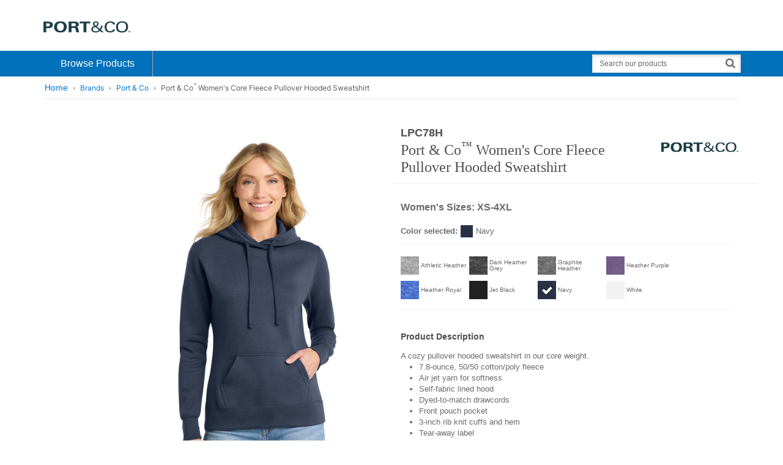

--- FILE ---
content_type: text/html;charset=UTF-8
request_url: https://www.portandcompany.com/p/10044_Navy
body_size: 32455
content:
<!DOCTYPE html>
	<html lang="en" class="">
	<head>
		<title>Port & Co Women's Core Fleece Pullover Hooded Sweatshirt | Product | Port & Company</title>
		<meta http-equiv="Content-Type" content="text/html; charset=utf-8" />
		<meta http-equiv="X-UA-Compatible" content="IE=edge" >
		<meta name="viewport" content="width=device-width, initial-scale=1, maximum-scale=1.0">
		<meta name="format-detection" content="telephone=no">
		<meta http-equiv="Pragma" content="no-cache, max-age=0, no-store">
		<meta http-equiv="Cache-Control" content="no-cache, max-age=0, no-store">
		<meta http-equiv="Expires" content="Mon, 26 Jul 1997 05:00:00 GMT">

		<meta property="og:url" content="https://www.portandcompany.com:443/p/10044_Navy" />
				<meta property="og:type" content="product" />
				<meta property="og:title" content="Port&#x20;&amp;&#x20;Co&#x20;Women&#x27;s&#x20;Core&#x20;Fleece&#x20;Pullover&#x20;Hooded&#x20;Sweatshirt&#x20;&#x7c;&#x20;Product&#x20;&#x7c;&#x20;Port&#x20;&amp;&#x20;Company" />
				<meta property="og:description" content="&lt;div&gt;A cozy pullover hooded sweatshirt in our core weight.&lt;/div&gt;

&lt;ul&gt;
	&lt;li&gt;7.8-ounce, 50/50 cotton/poly fleece&lt;/li&gt;
	&lt;li&gt;Air jet yarn for softness&lt;/li&gt;
	&lt;li&gt;Self-fabric lined hood&lt;/li&gt;
	&lt;li&gt;Dyed-to-match drawcords&lt;/li&gt;
	&lt;li&gt;Front pouch pocket&lt;/li&gt;
	&lt;li&gt;3-inch rib knit cuffs and hem&lt;/li&gt;
	&lt;li&gt;Tear-away label&lt;/li&gt;
&lt;/ul&gt;

&lt;p&gt;&lt;br /&gt;
Please note: This product is transitioning from white to black tear-away labels. Your order may contain a combination of both colored labels.&lt;/p&gt;" />
				<meta property="og:image" content="https://www.portandcompany.com:443//cdnp.sanmar.com/medias/sys_master/images/h38/hed/29136938696734/1200W_10044_Navy-0-LPC78HNavyModelFront3/1200W-10044-Navy-0-LPC78HNavyModelFront3.jpg" />
			<meta name="robots" content="no-index,follow" />
			<link rel="shortcut icon" type="image/x-icon" media="all" href="//cdnp.sanmar.com/_ui/v/-694621717/responsive/theme-blue/images/portAndCompany/favicon.ico" />
			<script src="https://cdn.jsdelivr.net/npm/axios@1.6.8/dist/axios.min.js"></script>

		<script src="https://cdn.jsdelivr.net/npm/dayjs@1.8.21/dayjs.min.js"></script>

		<script type="text/javascript" src="https://cdn.jsdelivr.net/npm/vue@3.2.33/dist/vue.global.prod.js"></script>
			<script src="//cdnp.sanmar.com/_ui/v/-694621717/responsive/common/js/mitt.umd.js"></script>
		<script>const vueEmitter = mitt();</script>

		<script type="text/javascript">
				;window.NREUM||(NREUM={});NREUM.init={distributed_tracing:{enabled:true},privacy:{cookies_enabled:true}};

				;NREUM.loader_config={accountID:"1004108",trustKey:"1004108",agentID:"1120241023",licenseKey:"3adac0cdc8",applicationID:"1012264286"};
				;NREUM.info={beacon:"bam.nr-data.net",errorBeacon:"bam.nr-data.net",licenseKey:"3adac0cdc8",applicationID:"1012264286",sa:1};
			</script>
			<script src="//cdnp.sanmar.com/_ui/v/-694621717/responsive/common/js/nr-loader-spa-current.min.js"></script>
		<link rel="stylesheet" type="text/css" media="all" href="/_ui/addons/assistedservicecustomerinterestsaddon/responsive/common/css/assistedservicecustomerinterestsaddon.css" />
<link rel="stylesheet" type="text/css" media="all" href="/_ui/addons/assistedservicepromotionaddon/responsive/common/css/assistedservicepromotionaddon.css" />
<link rel="stylesheet" type="text/css" media="all" href="/_ui/addons/assistedservicestorefront/../../addons-extensions/asm/responsive/common/css/asmstorefront.css" />
<link rel="stylesheet" type="text/css" media="all" href="/_ui/addons/assistedservicestorefront/responsive/common/css/storeFinder.css" />
<link rel="stylesheet" type="text/css" media="all" href="/_ui/addons/assistedservicestorefront/responsive/common/css/customer360.css" />
<link rel="stylesheet" type="text/css" media="all" href="/_ui/addons/smarteditaddon/responsive/common/css/smarteditaddon.css" />
<link rel="stylesheet" type="text/css" media="all" href="//cdnp.sanmar.com/_ui/v/-694621717/responsive/theme-blue/css/main.css" />
<link rel="stylesheet" type="text/css" media="print" href="//cdnp.sanmar.com/_ui/v/-694621717/responsive/theme-blue/css/pdp-print-style.css" /><script type="text/javascript" src="/_ui/v/-694621717/shared/js/analyticsmediator.js"></script>
<script type="text/javascript">
			var isLoggedIn = false;
			if (!isLoggedIn) {
				localStorage.setItem('isHeaderCollapsed', false);
			}
		</script>

		<script src="//cdnp.sanmar.com/_ui/v/-694621717/responsive/common/js/purify.min.js" async></script>

		<script src="//cdnp.sanmar.com/_ui/v/-694621717/responsive/common/js/picturefill.min.js" async></script>

		<script src="//cdnp.sanmar.com/_ui/v/-694621717/responsive/common/js/jquery-3.5.1.min.js" integrity="sha384-ZvpUoO/+PpLXR1lu4jmpXWu80pZlYUAfxl5NsBMWOEPSjUn/6Z/hRTt8+pR6L4N2" crossorigin="anonymous"></script>

		<script src="https://code.jquery.com/jquery-migrate-3.4.1.min.js" integrity="sha256-UnTxHm+zKuDPLfufgEMnKGXDl6fEIjtM+n1Q6lL73ok=" crossorigin="anonymous"></script>

		<script type="text/javascript" src="//cdnp.sanmar.com/_ui/v/-694621717/responsive/common/js/sanmar-data-tms.js"></script>

		<script type="text/javascript" src="//cdnp.sanmar.com/_ui/v/-694621717/responsive/common/js/purify.min.js"></script>

		<script type="text/javascript">
				
				var pageHier = "Brands | Port & Co | Port & Co\u003Csup\u003E&#153;\u003C\/sup\u003E Women\'s Core Fleece Pullover Hooded Sweatshirt";
				if ( pageHier) {
					var startIndex = pageHier.indexOf("<");
					if ( startIndex > 0 ) {
						var endIndex = pageHier.lastIndexOf(">");
						if ( endIndex > 0) {
							var bcrumb = pageHier;
							pageHier = bcrumb.substring(0,startIndex);
							pageHier = pageHier.concat(bcrumb.substring(endIndex+1));
						}
					}
				}

				var digitalData = {
					"pageData": {
						"pageName":"Port & Co Women\'s Core Fleece Pullover Hooded Sweatshirt | Product | Port & Company",
						"pageType":"Product Detail",
						"pageHier":pageHier,
						"pageServer":"accstorefront-56cd6d457d-nlb6r"
					},
					"siteData": {
						"siteFormat":""
					},
					"userData": {
						"authUser":"anonymous",
						"userCustomerName":"",
						"userLoggedIn":"false",
						"userOffice":"",
						"userRole":"Standard",
						"userAgent":"",
						"userIP":""
					},
					"errorData": {
						"errorMsg" : ""
					}
				};

				
					try {
						digitalData = {
							"pageData": {
								"pageName":"Port & Co Women\'s Core Fleece Pullover Hooded Sweatshirt | Product | Port & Company",
								"pageURL":getURL(),
								"pageRef":getRef(),
								"pageSiteSection":setChannel(),
								"pageType":"Product Detail",
								"pageCategory":getPageCategory(),
								"pageHier":"Brands | Port & Co | Port & Co\u003Csup\u003E&#153;\u003C\/sup\u003E Women\'s Core Fleece Pullover Hooded Sweatshirt",
								"pageServer":"accstorefront-56cd6d457d-nlb6r"
							},
							"siteData": {
								"siteDomain":getSiteDomain(),
								"siteName":setSiteName(),
								"siteFormat":""
							},
							"userData": {
								"authUser":"anonymous",
								"userCustomerName":"",
								"userLoggedIn":"false",
								"userOffice":"",
								"userRole":"Standard",
								"userAgent":getUserAgent(),
								"userIP":getUserIP()
							},
							"errorData": {
								"errorMsg" : ""
							}
						};
					}
					catch(ex){}
				

				var searchData = createSearchData('');
				addSearchDataToDigitalData(searchData);
				addSiteFormatToDigitalData();

				
					digitalData["productData"] = {"productName":"Port \u0026 Co™ Women\u0027s Core Fleece Pullover Hooded Sweatshirt","productBrand":"Port \u0026 Co","productStyleNumber":"LPC78H","productColor":"Navy","productType":"Regular","productViewType":"Product Page","hasVideo":"no"};
				</script>

		<!-- Adobe Tagging Script -->

		<script src="//assets.adobedtm.com/d93443b99e00/17fc01d676bf/launch-c7663ec622e9.min.js?v=-694621717" async></script>
		<!--		End of Adobe TMS-->

		<script src="https://www.youtube.com/iframe_api"></script>
		<script src="https://player.vimeo.com/api/player.js"></script>

	</head>
	<body class="productDetails page-productDetails pageType-ProductPage template-pages-product-productLayout2Page branded-site port-and-company smartedit-page-uid-productDetails smartedit-page-uuid-eyJpdGVtSWQiOiJwcm9kdWN0RGV0YWlscyIsImNhdGFsb2dJZCI6InBvcnRBbmRDb21wYW55Q29udGVudENhdGFsb2ciLCJjYXRhbG9nVmVyc2lvbiI6Ik9ubGluZSJ9 smartedit-catalog-version-uuid-portAndCompanyContentCatalog/Online  language-en" style="">
		<div id="login-2fa-modal-container"></div>
        <div class="d-flex flex-column">
            <div class="main-wrapper min-vh-100">
                <div class="site-global-messages">
                    </div>
                <div id="header-container" data-currency-iso-code="USD">
                    <div id="my-sanmar-popover-content" class="popover-dynamic-content">
	<div class="list-group list-group-flush mb-0">
		</div>
</div>

<div class="container-fluid container-lg px-lg-0">
	<div class="row main-header xs-bg-sm-blue custom-border">
		<div class="col-12 px-lg-0">
			<div class="container-fluid d-flex justify-content-start">
				<!-- FILE NAME: sanmarstorefront/web/webroot/WEB-INF/views/responsive/cms/simplebannercomponent.jsp -->
<section class="section-banner-container " style="">
    <a href="/" data-analytics-value="Port &amp; Co Logo" title="Port &amp; Co Logo" target="_self"  class=""><img id="logo-PC-pc.com 145x48.png"  loading="lazy" alt="Port &amp; Co Logo" src="//cdnp.sanmar.com/medias/sys_master/images/hc2/h88/28550163955742/logo-PC-pc.com 145x48/logo-PC-pc.com-145x48.png" class="site-logo hidden-xs hidden-sm" style=""/></a>
        </section>
<!-- FILE NAME: sanmarstorefront/web/webroot/WEB-INF/views/responsive/cms/simplebannercomponent.jsp -->
<section class="section-banner-container " style="">
    <a href="/" data-analytics-value="Port &amp; Co Logo" title="Port &amp; Co Logo" target="_self"  class=""><img id="logo-PC-pc.com white 135x60 mobile.png"  loading="lazy" alt="Port &amp; Co Logo" src="//cdnp.sanmar.com/medias/sys_master/images/ha7/h29/28550164611102/logo-PC-pc.com white 135x60 mobile/logo-PC-pc.com-white-135x60-mobile.png" class="site-logo hidden-md hidden-lg" style=""/></a>
        </section>
</div>
			<div class="d-flex justify-content-between container-fluid align-bottom mt-2 col-12">
				<div class="navbar-header order-first d-lg-none">
					<button type="button" class="navbar-toggle global-navigation-btn">
						<span class="sr-only">Toggle navigation</span>
						<span class="icon-bar white"></span>
						<span class="icon-bar white"></span>
						<span class="icon-bar white"></span>
					</button>
				</div>
				</div>
			<div class="d-lg-none clear">
				<form name="search_form" method="get" action="/search" class="form-horizontal search-form position-relative col-12 float-end px-3 clearfix my-0" onsubmit="setSearchBoxSearch(event)">
			<div class="form-group search-form-icon">
				<label class="sr-only control-label" for="main-search-branded">Search</label>
							<div class="col-12 p-0">
								<input
									id="main-search-branded"
									class="form-control main-search float-end"
									type="text"
									name="text"
									value=""
									maxlength="100"
									placeholder="Search our products"
								/>
							</div>
						<button type="button" class="search-button" aria-label="Search">
						<i class="fa fa-search fa-lg fa-light-gray"></i>
					</button>
				</div>
		</form>
	<script type="text/javascript">
    function setSearchBoxSearch(event) {
		event.preventDefault();
		const form = event.target;
		if (form && form?.offsetParent !== null) {
			const searchPage = encodeURIComponent('Port & Co Women\'s Core Fleece Pullover Hooded Sweatshirt | Product | Port & Company');
			const pageSearchUrl = '/search/setSearchBoxSearch?searchPage=' + searchPage;
			const findProductsUrl = '/search/findProducts.json';
			const inputValue = form.querySelector('input[name="text"]').value || ''; 
			const data = { text: inputValue };

			fetch(pageSearchUrl)
				.then((response) => {
					if (!response.ok) {
						throw new Error('Network response was not ok');
					}
				})
				.catch((error) => {
					console.error('There was a problem with the fetch operation:', error);
				});
			
			fetch(findProductsUrl, {
					method: 'POST',
					headers: {
						'Content-Type': 'application/json'
					},
					body: JSON.stringify(data)
				})
				.then((response) => response.json())
				.then((results) => {
					if (results.keywordRedirectUrl) {
						window.location.href = results.keywordRedirectUrl;
					} else {
						form.submit();
					}
				})
				.catch((err) => {
					console.error('There was an error while fetching products or searching page:', err);
					form.submit();
				});
		}
	}
</script></div>
			</div>
	</div>
	</div>

<nav class="navbar-collapse global-navigation clearfix
	logged-out
collapse" id="global-navigation">

	<div id="main-navigation" role="navigation" class="main-navigation col-12 pad-0">
		<div class="container-fluid container-lg px-lg-0 holder">
			<div class="xs-row">
				<ul class="main-nav nav hidden-for-box flex-column flex-lg-row">

	<!-- FILE NAME: sanmarstorefront/web/webroot/WEB-INF/views/responsive/cms/navigationbarcomponent.jsp -->









	<li class="products nav-item">
		
			
				
					<a href="/" title="Browse Products">Browse Products</a>
				
				
			
			<ul id="products-nav" class="list-unstyled mega-menu">
				
					
						<li class="">
							
								
									<a href="/T-Shirts/c/tshirts" title="T-Shirts">T-Shirts</a>
								
								
							
							
						</li>
					
				
					
						<li class="">
							
								
									<a href="/Polos-Knits/c/polosknits" title="Polos/Knits">Polos/Knits</a>
								
								
							
							
						</li>
					
				
					
						<li class="">
							
								
									<a href="/Sweatshirts-Fleece/c/sweatshirtsfleece" title="Sweatshirts/Fleece">Sweatshirts/Fleece</a>
								
								
							
							
						</li>
					
				
					
						<li class="">
							
								
									<a href="/Caps/c/caps" title="Caps">Caps</a>
								
								
							
							
						</li>
					
				
					
						<li class="">
							
								
									<a href="/Woven-Shirts/c/wovenshirts" title="Woven/Dress Shirts">Woven/Dress Shirts</a>
								
								
							
							
						</li>
					
				
					
						<li class="">
							
								
									<a href="/c/bottoms" title="Bottoms">Bottoms</a>
								
								
							
							
						</li>
					
				
					
						<li class="">
							
								
									<a href="/Bags/c/bags" title="Bags">Bags</a>
								
								
							
							
						</li>
					
				
					
						<li class="">
							
								
									<a href="/Accessories/c/accessories" title="Accessories">Accessories</a>
								
								
							
							
						</li>
					
				
					
						<li class="">
							
								
									<a href="/c/ladieswomens" title="Women's">Women's</a>
								
								
							
							
						</li>
					
				
					
						<li class="">
							
								
									<a href="/Youth/c/youth" title="Youth">Youth</a>
								
								
							
							
						</li>
					
				
			</ul>
		
	</li>




<li class="yCmsContentSlot search d-none d-lg-block ms-auto">
<form name="search_form" method="get" action="/search" class="form-horizontal search-form position-relative col-12 float-end px-3 clearfix my-0" onsubmit="setSearchBoxSearch(event)">
			<div class="form-group search-form-icon">
				<label class="sr-only control-label" for="main-search-branded">Search</label>
							<div class="col-12 p-0">
								<input
									id="main-search-branded"
									class="form-control main-search float-end"
									type="text"
									name="text"
									value=""
									maxlength="100"
									placeholder="Search our products"
								/>
							</div>
						<button type="button" class="search-button" aria-label="Search">
						<i class="fa fa-search fa-lg fa-light-gray"></i>
					</button>
				</div>
		</form>
	<script type="text/javascript">
    function setSearchBoxSearch(event) {
		event.preventDefault();
		const form = event.target;
		if (form && form?.offsetParent !== null) {
			const searchPage = encodeURIComponent('Port & Co Women\'s Core Fleece Pullover Hooded Sweatshirt | Product | Port & Company');
			const pageSearchUrl = '/search/setSearchBoxSearch?searchPage=' + searchPage;
			const findProductsUrl = '/search/findProducts.json';
			const inputValue = form.querySelector('input[name="text"]').value || ''; 
			const data = { text: inputValue };

			fetch(pageSearchUrl)
				.then((response) => {
					if (!response.ok) {
						throw new Error('Network response was not ok');
					}
				})
				.catch((error) => {
					console.error('There was a problem with the fetch operation:', error);
				});
			
			fetch(findProductsUrl, {
					method: 'POST',
					headers: {
						'Content-Type': 'application/json'
					},
					body: JSON.stringify(data)
				})
				.then((response) => response.json())
				.then((results) => {
					if (results.keywordRedirectUrl) {
						window.location.href = results.keywordRedirectUrl;
					} else {
						form.submit();
					}
				})
				.catch((err) => {
					console.error('There was an error while fetching products or searching page:', err);
					form.submit();
				});
		}
	}
</script></li></ul>
</div>
		</div>
	</div>
	</nav>
<!-- This Modal code needs to be here due to mobile -->
<!-- Modal: Forgotten password -->
<div class="modal close-reset-all" id="forgottenPassword" tabindex="-1" role="dialog" aria-labelledby="myModalLabel" aria-hidden="true">
	<div class="modal-dialog">
		<div class="modal-content">
			<div class="modal-header">
				<h4 class="modal-title" id="myModalLabel">Request new Password</h4>
				<button type="button" class="btn-close" data-bs-dismiss="modal" aria-label="Close">
					
				</button>
			</div>
			<div class="modal-body">
				<div id="forgotten-password-global-error"></div>
				<p class="mar-b-20">
					Enter your web username, and we will send you a confirmation email immediately</p>
				<form id="forgottenpwdForm" class="form-validation" action="/login/pw/request" method="post"><div class="form-group row icon-before">
						<label for="username" class="control-label required col-lg-12">Username</label>
						<div class="col-lg-6">
							<span class="fa fa-user fa-lg input-md fa-gray-dark"></span>
							<input type="text" name="username" id="usernameId" type="text" class="form-control input-md js-existing" size="28" value="" />
						</div>
					</div>
					<div class="row mar-t-20">
						<div class="col-12">
							<div class="form-group">
								<button type="submit" class="btn btn-primary btn-block-xs">Request New Password</button>
							</div>
						</div>
					</div>
					<h4 class="mar-b-0">Forgot your username?</h4>
					<p>Please call (800) 426-6399 for assistance.</p>
						<div>
<input type="hidden" name="CSRFToken" value="271fc79a-bc9c-4ac9-9b2b-436a0cc35155" />
</div></form></div>
		</div>
	</div>
</div><script type="text/javascript">
	const isQuickOrderLinkVisible = true;
	const loggedInHeader = document.getElementById('logged-in-header-links');
	if (!isQuickOrderLinkVisible) {
		const quickOrderLink = document.getElementById('quick-order-link');
		if (quickOrderLink) {
			quickOrderLink.remove();
		}

		if (loggedInHeader) {
			loggedInHeader.classList.add('no-quick-order')
		}
	}
	else {
		if (loggedInHeader) {
			loggedInHeader.classList.remove('no-quick-order');
		}
	}

</script>




</div>
                <!-- start of Mobile navigation component - Homepage only -->
                <!-- end of Mobile navigation component - Homepage only -->
                <!-- Set container size class based on cmsPage.uid -->
                <div class="container-fluid container-xxl px-4 main-content" id="content">
                    <div class="container-fluid container-lg px-lg-0 main-content" id="product-detail-page-scope" v-cloak>
					<div id="breadcrumb" class="row">
		<div class="col-lg-12 sm-full-width-wrapper">
			<ol class="breadcrumb sm-full-width-inner " style="--bs-breadcrumb-padding-x: .75rem; --bs-breadcrumb-padding-y: 1rem;">
				<li>
					<a href="/">Home</a>
				</li>
				<li class="active">
								<a href="/Brands/c/brands">Brands</a>
							</li>
						<li class="active">
								<a href="/Brands/Port-%26-Co/c/bra-portcompany">Port & Co</a>
							</li>
						<li class="active">Port & Co<sup>&#153;</sup> Women's Core Fleece Pullover Hooded Sweatshirt</li>
						<!-- Action links for large screens -->
				</ol>
			<!-- Action links for small screens -->
			</div>
	</div>
<div id="globalMessages">
							</div>
					<br/>

<div class="productDetailsPanel row ">
	<value-init
	:initial-value='
		{galleryImages:[{"mainImage":{"url":"//cdnp.sanmar.com/medias/sys_master/images/h54/h43/30949846679582/624Wx724H_10044_Navy-0-LPC78HNavyModelFront3/624Wx724H-10044-Navy-0-LPC78HNavyModelFront3.jpg"},"thumbnail":{"url":"//cdnp.sanmar.com/medias/sys_master/images/h6a/he3/29136938958878/90W_10044_Navy-0-LPC78HNavyModelFront3/90W-10044-Navy-0-LPC78HNavyModelFront3.jpg"},"zoom":{"url":"//cdnp.sanmar.com/medias/sys_master/images/h38/hed/29136938696734/1200W_10044_Navy-0-LPC78HNavyModelFront3/1200W-10044-Navy-0-LPC78HNavyModelFront3.jpg"}},{"mainImage":{"url":"//cdnp.sanmar.com/medias/sys_master/images/h65/h46/30949846745118/624Wx724H_10044_Navy-2-LPC78HNavyModelBack3/624Wx724H-10044-Navy-2-LPC78HNavyModelBack3.jpg"},"thumbnail":{"url":"//cdnp.sanmar.com/medias/sys_master/images/h1d/h8e/29136939352094/90W_10044_Navy-2-LPC78HNavyModelBack3/90W-10044-Navy-2-LPC78HNavyModelBack3.jpg"},"zoom":{"url":"//cdnp.sanmar.com/medias/sys_master/images/hff/h97/29136939089950/1200W_10044_Navy-2-LPC78HNavyModelBack3/1200W-10044-Navy-2-LPC78HNavyModelBack3.jpg"}},{"mainImage":{"url":"//cdnp.sanmar.com/medias/sys_master/images/h35/h4d/30949846941726/624Wx724H_10044_Navy-4-LPC78HNavyModelSide3/624Wx724H-10044-Navy-4-LPC78HNavyModelSide3.jpg"},"thumbnail":{"url":"//cdnp.sanmar.com/medias/sys_master/images/h90/h80/29136939745310/90W_10044_Navy-4-LPC78HNavyModelSide3/90W-10044-Navy-4-LPC78HNavyModelSide3.jpg"},"zoom":{"url":"//cdnp.sanmar.com/medias/sys_master/images/h5e/h8a/29136939483166/1200W_10044_Navy-4-LPC78HNavyModelSide3/1200W-10044-Navy-4-LPC78HNavyModelSide3.jpg"}},{"mainImage":{"url":"//cdnp.sanmar.com/medias/624Wx724H-null?context\[base64]"},"thumbnail":{"url":"//cdnp.sanmar.com/medias/sys_master/images/images/h8e/h1e/10527039914014/10044-Navy-5-LPC78HNavyFlatFront1-90W.jpg"},"zoom":{"url":"//cdnp.sanmar.com/medias/sys_master/images/images/h7d/h87/10527041028126/10044-Navy-5-LPC78HNavyFlatFront1-1200W.jpg"}},{"mainImage":{"url":"//cdnp.sanmar.com/medias/624Wx724H-null?context\[base64]"},"thumbnail":{"url":"//cdnp.sanmar.com/medias/sys_master/images/images/hab/h83/10527040864286/10044-Navy-6-LPC78HNavyFlatBack1-90W.jpg"},"zoom":{"url":"//cdnp.sanmar.com/medias/sys_master/images/images/h18/h9a/10527041749022/10044-Navy-6-LPC78HNavyFlatBack1-1200W.jpg"}},{"mainImage":{"url":"//cdnp.sanmar.com/medias/624Wx724H-null?context\[base64]"},"thumbnail":{"url":"//cdnp.sanmar.com/medias/sys_master/images/images/h04/hb0/12901411422238/10044-White-7-LPC78HWhiteModelLifestyleGA22-90W.jpg"},"zoom":{"url":"//cdnp.sanmar.com/medias/sys_master/images/images/hfd/h1b/12901411553310/10044-White-7-LPC78HWhiteModelLifestyleGA22-1200W.jpg"}}],
		productStatus:"Regular",
		displayPriceText:"$24.72",
		productCode:"10044_Navy",
		colourVariantStyleStatusFlag:"",
		imgResourcePath:"//cdnp.sanmar.com/_ui/v/-694621717/responsive/theme-blue",
		isFavouritesMvpEnabled: true,
		isLoggedIn: false,
		pdp3DMockupEnabled: "false",
		availableForDecoration: "false",
		favoritesListsLimit: 150
		}'
	@set-init-value="setInitValues">
</value-init>


<div class="details-col-1 col-12 col-lg-6 clearfix">
	<div class="row">
		<div id="thumbnails" class="image-swap thumbnails d-none d-lg-block col-lg-3" :data-counter="galleryImages.length">
			<div class="custom-arrows"></div>
			<div class="d-none d-lg-block" :class="true ? 'slider slider-nav' : 'product-gallery'">
				<a class="slide" href="//cdnp.sanmar.com/medias/sys_master/images/h38/hed/29136938696734/1200W_10044_Navy-0-LPC78HNavyModelFront3/1200W-10044-Navy-0-LPC78HNavyModelFront3.jpg" data-standard="//cdnp.sanmar.com/medias/sys_master/images/h54/h43/30949846679582/624Wx724H_10044_Navy-0-LPC78HNavyModelFront3/624Wx724H-10044-Navy-0-LPC78HNavyModelFront3.jpg" data-component="AltImage" data-analytics-value="">
								<div class="holder">
									<div class="empty-placeholder"></div>
									<div class="img-container">
										<div class="centerer"></div>
										<img alt="" src="//cdnp.sanmar.com/medias/sys_master/images/h6a/he3/29136938958878/90W_10044_Navy-0-LPC78HNavyModelFront3/90W-10044-Navy-0-LPC78HNavyModelFront3.jpg" />
									</div>
								</div>
							</a>
						<a class="slide" href="//cdnp.sanmar.com/medias/sys_master/images/hff/h97/29136939089950/1200W_10044_Navy-2-LPC78HNavyModelBack3/1200W-10044-Navy-2-LPC78HNavyModelBack3.jpg" data-standard="//cdnp.sanmar.com/medias/sys_master/images/h65/h46/30949846745118/624Wx724H_10044_Navy-2-LPC78HNavyModelBack3/624Wx724H-10044-Navy-2-LPC78HNavyModelBack3.jpg" data-component="AltImage" data-analytics-value="">
								<div class="holder">
									<div class="empty-placeholder"></div>
									<div class="img-container">
										<div class="centerer"></div>
										<img alt="" src="//cdnp.sanmar.com/medias/sys_master/images/h1d/h8e/29136939352094/90W_10044_Navy-2-LPC78HNavyModelBack3/90W-10044-Navy-2-LPC78HNavyModelBack3.jpg" />
									</div>
								</div>
							</a>
						<a class="slide" href="//cdnp.sanmar.com/medias/sys_master/images/h5e/h8a/29136939483166/1200W_10044_Navy-4-LPC78HNavyModelSide3/1200W-10044-Navy-4-LPC78HNavyModelSide3.jpg" data-standard="//cdnp.sanmar.com/medias/sys_master/images/h35/h4d/30949846941726/624Wx724H_10044_Navy-4-LPC78HNavyModelSide3/624Wx724H-10044-Navy-4-LPC78HNavyModelSide3.jpg" data-component="AltImage" data-analytics-value="">
								<div class="holder">
									<div class="empty-placeholder"></div>
									<div class="img-container">
										<div class="centerer"></div>
										<img alt="" src="//cdnp.sanmar.com/medias/sys_master/images/h90/h80/29136939745310/90W_10044_Navy-4-LPC78HNavyModelSide3/90W-10044-Navy-4-LPC78HNavyModelSide3.jpg" />
									</div>
								</div>
							</a>
						<a class="slide" href="//cdnp.sanmar.com/medias/sys_master/images/images/h7d/h87/10527041028126/10044-Navy-5-LPC78HNavyFlatFront1-1200W.jpg" data-standard="//cdnp.sanmar.com/medias/624Wx724H-null?context=bWFzdGVyfGltYWdlc3wxNjMyNjh8aW1hZ2UvanBlZ3xhR000TDJoaE5pOHpNRGt6TXpFd056SXhNak14T0M4Mk1qUlhlRGN5TkVoZmJuVnNiQXxjN2YzYTE5NGYyYTc3NmYzY2E4ZTBlOTMwMDc3MjY5NjdjYzdmZGIwOTIzNWI2ZjUxYjQ1M2E3MGEwZTFkMzRk" data-component="AltImage" data-analytics-value="">
								<div class="holder">
									<div class="empty-placeholder"></div>
									<div class="img-container">
										<div class="centerer"></div>
										<img alt="" src="//cdnp.sanmar.com/medias/sys_master/images/images/h8e/h1e/10527039914014/10044-Navy-5-LPC78HNavyFlatFront1-90W.jpg" />
									</div>
								</div>
							</a>
						<a class="slide" href="//cdnp.sanmar.com/medias/sys_master/images/images/h18/h9a/10527041749022/10044-Navy-6-LPC78HNavyFlatBack1-1200W.jpg" data-standard="//cdnp.sanmar.com/medias/624Wx724H-null?context=bWFzdGVyfGltYWdlc3wxNDc5MzV8aW1hZ2UvanBlZ3xhRGMxTDJoaE55OHpNRGt6TXpFd056STNOemcxTkM4Mk1qUlhlRGN5TkVoZmJuVnNiQXw0MzQyMjgzZWIyMzVkY2Q0MjJiNjA1Y2ExYmY2YzMxMzIxNTY3ZDY1YTc5OTNkZmE3ZTczYzEzNzY1M2NlMmM3" data-component="AltImage" data-analytics-value="">
								<div class="holder">
									<div class="empty-placeholder"></div>
									<div class="img-container">
										<div class="centerer"></div>
										<img alt="" src="//cdnp.sanmar.com/medias/sys_master/images/images/hab/h83/10527040864286/10044-Navy-6-LPC78HNavyFlatBack1-90W.jpg" />
									</div>
								</div>
							</a>
						<a class="slide" href="//cdnp.sanmar.com/medias/sys_master/images/images/hfd/h1b/12901411553310/10044-White-7-LPC78HWhiteModelLifestyleGA22-1200W.jpg" data-standard="//cdnp.sanmar.com/medias/624Wx724H-null?context=bWFzdGVyfGltYWdlc3wzNTQzMTF8aW1hZ2UvanBlZ3xhRGs1TDJoak15OHpNRGt6TnpJNE5EY3pPVEV3TWk4Mk1qUlhlRGN5TkVoZmJuVnNiQXw2YmZkODJjN2MwMTJlMTY0ODhlMDYwMzA3MDE5M2E4Y2I0MDczMjAwYzY0ZWUyZmE4ODQwZGYxMTQ1YTY1NDdk" data-component="AltImage" data-analytics-value="">
								<div class="holder">
									<div class="empty-placeholder"></div>
									<div class="img-container">
										<div class="centerer"></div>
										<img alt="" src="//cdnp.sanmar.com/medias/sys_master/images/images/h04/hb0/12901411422238/10044-White-7-LPC78HWhiteModelLifestyleGA22-90W.jpg" />
									</div>
								</div>
							</a>
						</div>
			<div class="related-video-container d-none d-lg-block pad-0">
				</div>
		</div>
		<div class="main-product col-lg-9">
			<div class="main-product-image clearfix">
                <div class="main-image product-image easyzoom easyzoom--with-thumbnails easyzoom--adjacent lp1 is-ready pdp d-print-block">
					<a title="" href="//cdnp.sanmar.com/medias/sys_master/images/h38/hed/29136938696734/1200W_10044_Navy-0-LPC78HNavyModelFront3/1200W-10044-Navy-0-LPC78HNavyModelFront3.jpg" data-easyzoom="" data-easyzoom-clickable="" class="zoom" data-component="Zoom" data-analytics-value="">
										<div class="">
											<div class=""></div>
										</div>
										<img src="//cdnp.sanmar.com/medias/sys_master/images/h54/h43/30949846679582/624Wx724H_10044_Navy-0-LPC78HNavyModelFront3/624Wx724H-10044-Navy-0-LPC78HNavyModelFront3.jpg" alt="" class="product-image-logoizer img-responsive zoom" />
									</a>
								</div>
				<p id="max-logos-error" hidden>
					A maximum of 8 logos have been uploaded. Please remove a logo from My Logos to continue</p>
				<canvas class="d-none d-lg-block product-logoizer-canvas" id="logoizer" data-src="//cdnp.sanmar.com/_ui/v/-694621717/responsive/theme-blue/images/1200x1200/DM401_black_01.jpg"></canvas>
				<div class="full-width logoizer-options hidden clearfix pad-l-15 pad-r-15 pad-t-15">
					<button type="button" class="close js-close-logoizer">
						Close Logoizer
						<span class="fa fa-times-circle fa-gray float-end"></span>
					</button>
					<!-- <button id="add-rectangle" class="btn btn-primary">Add shape</button> -->
					<button id="add-text" class="btn btn-primary primary-option" data-bs-toggle="modal" data-bs-target="#logoizer-add-text">Add Text</button>
					<button id="add-image" class="btn btn-primary primary-option" data-bs-toggle="modal" data-bs-target="#logoizer-add-image">Upload Logo</button>
					<button id="library" class="btn btn-primary primary-option" data-bs-toggle="modal" data-bs-target="#logoizer-library" @click="getLogoizerImages()">Clip Art Library</button>
					<br>
					<div class="full-width pad-t-15 pad-b-15 ">
						<button class="btn btn-default btn-sm js-delete-element">Remove Text / Logo Selected</button>
						<button id="my-logos" class="btn btn-sm btn-primary" data-bs-toggle="modal" data-bs-target="#my-logos-library">My Logos</button>
						<button class="btn btn-default btn-sm js-modify-text hidden" data-bs-toggle="modal" data-bs-target="#logoizer-add-text">Modify Text</button>
						<!-- <button class="btn btn-default btn-sm js-reset-all">Reset All</button> -->
					</div>
					<div class="full-width pad-b-15">
						<a id="export-results" class="btn btn-default d-none d-lg-block png-download-image" href="#" data-bs-toggle="tooltip" data-bs-placement="top" title="Download logo Image" download="prodimg">
							<span class="fa fa-download fa-lg"></span>
						</a>
						<a id="email-results" class="btn btn-default d-none d-lg-block png-email-image email-this-page product-details-email-this-page" href="javascript:void(0);" data-bs-toggle="tooltip" data-bs-placement="top" title="Email this page with logo">
							<span class="fa fa-envelope"></span>
						</a>
						<button class="btn btn-default js-pdf-download-element">
							<span id="downloadify">PDF</span>
						</button>
					</div>
				</div>
				<div v-if="isMobileSize" id="main-image" class="d-lg-none d-print-none" :class="false ? '' : 'slider slider-main'">
					<div>
									<img class="img-responsive zoom " alt="" src="//cdnp.sanmar.com/medias/sys_master/images/h38/hed/29136938696734/1200W_10044_Navy-0-LPC78HNavyModelFront3/1200W-10044-Navy-0-LPC78HNavyModelFront3.jpg" />
								</div>
							<div>
									<img class="img-responsive zoom hidden" alt="" src="//cdnp.sanmar.com/medias/sys_master/images/hff/h97/29136939089950/1200W_10044_Navy-2-LPC78HNavyModelBack3/1200W-10044-Navy-2-LPC78HNavyModelBack3.jpg" />
								</div>
							<div>
									<img class="img-responsive zoom hidden" alt="" src="//cdnp.sanmar.com/medias/sys_master/images/h5e/h8a/29136939483166/1200W_10044_Navy-4-LPC78HNavyModelSide3/1200W-10044-Navy-4-LPC78HNavyModelSide3.jpg" />
								</div>
							<div>
									<img class="img-responsive zoom hidden" alt="" src="//cdnp.sanmar.com/medias/sys_master/images/images/h7d/h87/10527041028126/10044-Navy-5-LPC78HNavyFlatFront1-1200W.jpg" />
								</div>
							<div>
									<img class="img-responsive zoom hidden" alt="" src="//cdnp.sanmar.com/medias/sys_master/images/images/h18/h9a/10527041749022/10044-Navy-6-LPC78HNavyFlatBack1-1200W.jpg" />
								</div>
							<div>
									<img class="img-responsive zoom hidden" alt="" src="//cdnp.sanmar.com/medias/sys_master/images/images/hfd/h1b/12901411553310/10044-White-7-LPC78HWhiteModelLifestyleGA22-1200W.jpg" />
								</div>
							</div>
			</div>
			<div class="image-options mar-b-10 clearfix pad-0 d-none d-lg-block">
				<div class="btn-group btn-group-justified d-flex" role="group">
					<a id="download-product-image-button" class="btn btn-default" href="#" data-bs-toggle="tooltip" data-bs-placement="top" title="Download Image" data-analytics-value="Download Image" data-component="DownloadImage" download>
						<span class="fa fa-download fa-lg"></span>
					</a>
					<template v-if="!pdp3DMockupEnabled">
							<a class="btn btn-default js-logoizer-trigger" href="#" data-bs-toggle="tooltip" data-bs-placement="top" title="Logoizer" data-analytics-value="Logoizer" data-component="Logoizer">
							<span>
								Logo Tool</span>
							</a>
						</template>
						<template v-else-if="availableForDecoration">
							<a class="btn btn-default pdp-3d-mockup" href="#" data-bs-toggle="tooltip" data-bs-placement="top" title="Add a logo and generate a downloadable file"
							   data-analytics-value="Logo Mockup" data-component="LogoMockup"
								@click.prevent="onLogoMockupClick()">
								<span>
									<span class="new-text bold">New!</span>&nbsp;<span>3D Designer</span>
								</span>
							</a>
						</template>
						<template v-else>
							<span class="d-inline-block" tabindex="0" data-bs-toggle="tooltip" data-bs-placement="top" title="Coming Soon" >
								<a class="btn btn-default pdp-3d-mockup disabled"><span class="disabled-btn-text">3D Designer</span></a>
							</span>
						</template>
					<a class="btn btn-default product-zoom" href="#" data-bs-toggle="tooltip" data-bs-placement="top" title='Zoom' data-analytics-value='Zoom' data-component="Zoom">
						<span class="fa fa-search-plus fa-lg"></span>
					</a>
				</div>
			</div>
			<div v-if="!false || isMobileSize" class="product-options row d-print-block">
					<ul class="list-unstyled col-lg-6 col-7">
					    <li class="product-specsheet-li">
								<a class="float-start" title="Product Specsheet" href="https://www.apparelvideos.com/cs/CatalogBrowser?todo=ss&productId=LPC78H" target="_blank" data-component="ProdSpecSheet" data-analytics-value='Product Specsheet'>
									Product Specsheet</a>
							</li>
						<li class="product-measurements-li">
								<a class="float-start" title="Product Measurement" href="http://www.apparelvideos.com/cs/CatalogBrowser?todo=mm&productId=LPC78H" class="btn btn-default" target="_blank" data-component="ProdMeas" data-analytics-value='Product Measurement'>
									Product Measurement</a>
							</li>
						<li class="decoration-spec-sheet-li">
								<a class="float-start decoration-spec-sheet" title="Decoration Spec Sheet" href="/p/10044_Navy/decorationSpecSheet" target="_blank" data-component="DecSpecSheet" data-analytics-value='Decoration Spec Sheet'>
									Decoration Spec Sheet</a>
							</li>
						<li class="float-xs-end email-page-li">
								<a class="email-this-page product-details-email-this-page" href="#" data-bs-toggle="" data-bs-target="" data-content-name="product-grid" data-component="EmailProd" data-analytics-value='Email Page'>
									<span class="fa fa-envelope mar-r-5 d-print-none"></span>
									Email this page</a>
							</li>
						</ul>
				</div>
				<!-- START Modal - Logoizer add new text  -->
				<div class="modal logoizer-add-text" id="logoizer-add-text" tabindex="-1" role="dialog" aria-hidden="true">
					<div class="modal-dialog">
						<div class="modal-content">
							<div class="modal-header">
								<h4 class="modal-title">Logoizer</h4>
								<button type="button" class="btn-close" data-bs-dismiss="modal" aria-label="Close">

								</button>
							</div>
							<div class="modal-body clearfix  form-horizontal">
								<div class="col-lg-12 col-12 pad-t-15 px-3">
									<div class="form-group d-flex flex-wrap">
										<p>
											<strong>Text</strong>
										</p>
										<input type="text" class="form-control col-lg-12 col-12" id="text-to-add" value="" />
									</div>
									<div class="form-group ">
										<p>
											<strong>Text color</strong>
										</p>
										<div class="text-color-container row">
											<div class="col-lg-6">
												<label>
													Fill:</label>
												<div class="select-style text-color-fill" id="fill-color-selected"></div>
												<ul class='color-dropdown-fill' id="fill-color-dropdown" >
													<li value="select-color" class="selected" data-color="black">Select color</li>
													<li style='color: #B3C98C' data-color="#B3C98C">Avocado</li>
													<li style='color: #CCD4DB' data-color="#CCD4DB">BabyBlue</li>
													<li style='color: #000000' data-color="#000000">Black</li>
													<li style='color: #2905A1' data-color="#2905A1">Blue</li>
													<li style='color: #7278B3' data-color="#7278B3">BlueGray</li>
													<li style='color: #1A75CF' data-color="#1A75CF">BrightBlue</li>
													<li style='color: #5C3021' data-color="#5C3021">Brown</li>
													<li style='color: #EDBDA8' data-color="#EDBDA8">Buff</li>
													<li style='color: #C76A1E' data-color="#C76A1E">BurntOrange</li>
													<li style='color: #00244D' data-color="#00244D">ClassicNavy</li>
													<li style='color: #CFC9C4' data-color="#CFC9C4">CoolGray</li>
													<li style='color: #66000D' data-color="#66000D">DarkRed</li>
													<li style='color: #59178A' data-color="#59178A">DeepPurple</li>
													<li style='color: #B37297' data-color="#B37297">DustyRose</li>
													<li style='color: #5D4B58' data-color="#5D4B58">EggPlant</li>
													<li style='color: #23523D' data-color="#23523D">Forest</li>
													<li style='color: #455475' data-color="#455475">GrayBlue</li>
													<li style='color: #009959' data-color="#009959">Green</li>
													<li style='color: #C29EC2' data-color="#C29EC2">Lavender</li>
													<li style='color: #E0CFBD' data-color="#E0CFBD">LightBeige</li>
													<li style='color: #E0AD12' data-color="#E0AD12">Mustard</li>
													<li style='color: #F56600' data-color="#F56600">Orange</li>
													<li style='color: #E89E47' data-color="#E89E47">OrangeSherbet</li>
													<li style='color: #B3C7E3' data-color="#B3C7E3">PaleBlue</li>
													<li style='color: #B0C9B5' data-color="#B0C9B5">PaleGreen</li>
													<li style='color: #DECCE3' data-color="#DECCE3">PaleLavender</li>
													<li style='color: #F2ED82' data-color="#F2ED82">PaleYellow</li>
													<li style='color: #B01C2E' data-color="#B01C2E">Red</li>
													<li style='color: #3B4DA0' data-color="#3B4DA0">ReflexBlue</li>
													<li style='color: #638F38' data-color="#638F38">Sage</li>
													<li style='color: #C9B582' data-color="#C9B582">Sand</li>
													<li style='color: #4F6964' data-color="#4F6964">SeaFoam</li>
													<li style='color: #338F8F' data-color="#338F8F">Teal</li>
													<li style='color: #907641' data-color="#907641">Umber</li>
													<li style='color: #8F8884' data-color="#8F8884">WarmDarkGray</li>
													<li style='color: #CFC4BA' data-color="#CFC4BA">WarmGray</li>
													<li style='color:' data-color="#ffffff">White</li>
													<li style='color: #A10A42' data-color="#A10A42">Wine</li>
													<li data-color="transparent">None</li>
												</ul>
											</div>
											<div class="col-lg-6">
												<label>
													Outline</label>
												<div class="select-style text-color-outline" id='outline-color-selected'>Select color</div>
												<ul class='color-dropdown-outline' id="outline-color-dropdown" >
													<li value="select-color" class="selected" data-color="transparent">Select color</li>
													<li style='color: #B3C98C' data-color="#B3C98C">Avocado</li>
													<li style='color: #CCD4DB' data-color="#CCD4DB">BabyBlue</li>
													<li style='color: #000000' data-color="#000000">Black</li>
													<li style='color: #2905A1' data-color="#2905A1">Blue</li>
													<li style='color: #7278B3' data-color="#7278B3">BlueGray</li>
													<li style='color: #1A75CF' data-color="#1A75CF">BrightBlue</li>
													<li style='color: #5C3021' data-color="#5C3021">Brown</li>
													<li style='color: #EDBDA8' data-color="#EDBDA8">Buff</li>
													<li style='color: #C76A1E' data-color="#C76A1E">BurntOrange</li>
													<li style='color: #00244D' data-color="#00244D">ClassicNavy</li>
													<li style='color: #CFC9C4' data-color="#CFC9C4">CoolGray</li>
													<li style='color: #66000D' data-color="#66000D">DarkRed</li>
													<li style='color: #59178A' data-color="#59178A">DeepPurple</li>
													<li style='color: #B37297' data-color="#B37297">DustyRose</li>
													<li style='color: #5D4B58' data-color="#5D4B58">EggPlant</li>
													<li style='color: #23523D' data-color="#23523D">Forest</li>
													<li style='color: #455475' data-color="#455475">GrayBlue</li>
													<li style='color: #009959' data-color="#009959">Green</li>
													<li style='color: #C29EC2' data-color="#C29EC2">Lavender</li>
													<li style='color: #E0CFBD' data-color="#E0CFBD">LightBeige</li>
													<li style='color: #E0AD12' data-color="#E0AD12">Mustard</li>
													<li style='color: #F56600' data-color="#F56600">Orange</li>
													<li style='color: #E89E47' data-color="#E89E47">OrangeSherbet</li>
													<li style='color: #B3C7E3' data-color="#B3C7E3">PaleBlue</li>
													<li style='color: #B0C9B5' data-color="#B0C9B5">PaleGreen</li>
													<li style='color: #DECCE3' data-color="#DECCE3">PaleLavender</li>
													<li style='color: #F2ED82' data-color="#F2ED82">PaleYellow</li>
													<li style='color: #B01C2E' data-color="#B01C2E">Red</li>
													<li style='color: #3B4DA0' data-color="#3B4DA0">ReflexBlue</li>
													<li style='color: #638F38' data-color="#638F38">Sage</li>
													<li style='color: #C9B582' data-color="#C9B582">Sand</li>
													<li style='color: #4F6964' data-color="#4F6964">SeaFoam</li>
													<li style='color: #338F8F' data-color="#338F8F">Teal</li>
													<li style='color: #907641' data-color="#907641">Umber</li>
													<li style='color: #8F8884' data-color="#8F8884">WarmDarkGray</li>
													<li style='color: #CFC4BA' data-color="#CFC4BA">WarmGray</li>
													<li style='color:' data-color="#ffffff">White</li>
													<li style='color: #A10A42' data-color="#A10A42">Wine</li>
													<li data-color="transparent">None</li>
												</ul>
											</div>
										</div>
									</div>
									<div class="form-group ">
										<p>
											<strong>Text Font</strong>
										</p>
										<div class="text-font-container row">
											<div class="col-lg-6">
												<label>
													Font:</label>
												<div class="select-style text-font-style">
													<select class="form-control bfh-fonts col-lg-12 col-12" id="font-type" data-font="Arial">
														<option value="">Choose</option>
														<option value="arial">Arial</option>
														<option value="calibri">Calibri</option>
														<option value="Comic Sans MS">Comic Sans MS</option>
														<option value="georgia">Georgia</option>
														<option value="Lucida Console">Lucida Console</option>
														<option value="sans-serif">Sans-serif</option>
														<option value="Times New Roman">Times New Roman</option>
														<option value="trebuchet ms">Trebuchet ms</option>
														<option value="ScriptMT">Script MT</option>
														<option value="Collegiate">Collegiate</option>
														<option value="verdana">Verdana</option>
													</select>
												</div>
											</div>
											<div class="col-lg-6">
												<label>
													Size:</label>
												<div class="select-style text-font-size row">
													<select class="form-control col-lg-12 col-12">
														<option value="-1">Select font size</option>
														<option value="10">10</option>
														<option value="11">11</option>
														<option value="12">12</option>
														<option value="14">14</option>
														<option value="16">16</option>
														<option value="18">18</option>
														<option value="20">20</option>
														<option value="24">24</option>
														<option value="30">30</option>
														<option value="36">36</option>
														<option value="42">42</option>
														<option value="48">48</option>
														<option value="52">52</option>
														<option value="56">56</option>
														<option value="60">60</option>
														<option value="66">66</option>
														<option value="72">72</option>
														<option value="100">100</option>
													</select>
												</div>
											</div>
											<div class="col-lg-6 font-style-container pad-t-5 row">
												<div class="form-group form-check col-6">
													<input type="checkbox" class="form-check-input" id="bold" name="bold" data-component="ModalOptions" />
													<label for="bold" class="form-check-label mt-0">
														Bold</label>
												</div>
												<div class="form-group form-check col-6">
													<input type="checkbox" class="form-check-input" id="italic" name="italic" data-component="ModalOptions" />
													<label for="italic" class="form-check-label mt-0">
														Italic</label>
												</div>
											</div>
											<!-- Font Loader is required for logoizer custom fonts - load new font classes here - removed in js -->
											<div class="font-loader">
												<p class="collegiate-n">l</p>
												<p class="collegiate-b ">l</p>
												<p class="collegiate-i">l</p>
												<p class="collegiate-b-i">l</p>
												<p class="scriptMT-n">l</p>
											</div>
											<div class="col-12 row">
												<div class="col-2">
													<label class="mt-0">
														Arc:</label>
												</div>
												<div class="col-2 px-0">
													<input type="radio" id="no-curve" name="arcCurve" class="form-check-input" value="no-curve" data-component="ModalOptions" checked>
													<label for="no-curve" class="form-check-label mt-0">
														No</label>
												</div>
												<div class="col-4 px-0">
													<input type="radio" id="semi-curve" name="arcCurve" class="form-check-input" value="semi-curve" data-component="ModalOptions" >
													<label for="semi-curve" class="form-check-label mt-0">
														Semi Circle</label>
												</div>
												<div class="col-4 px-0">
													<input type="radio" id="full-curve" name="arcCurve" class="form-check-input" value="full-curve" data-component="ModalOptions">
													<label for="full-curve" class="form-check-label mt-0">
														Full Circle</label>
												</div>
											</div>
										</div>
									</div>
									<div class="form-group">
										<button type="button" id="submit-text" class="btn btn-sm btn-primary float-start">Submit</button>
									</div>
									<div class="form-group">
										<hr>
										<p>
											To add text as a logo - <ul class='mar-b-0'><li>Type your text into the field</li> <li>Select a font from the dropdown list</li> <li>Choose a font size - 60 or larger usually looks better</li> <li>Choose a color for the text from the Fill dropdown</li> <li>If you want a stroked outline around the text choose an outline color from the dropdown</li><li>Select the Bold or Italic buttons if you want your text styled this way</li> </ul> <ul class='arc-options-list'> <li>Arc Options:</li> <li>Choose Semi circle to have the text laid out in a half circle, the scale of the font will be changed so that the text begins and ends at the horizontal line (from 9 o'clock to 3 o'clock)</li> <li>Choose Full Circle and the text will start at the 9 o'clock position and will scale to wrap a full circle</li><li>Note that if an arc option is selected, the text size will default to 20. The size can be manually adjusted when the logo is displayed on the image.</li></ul></p>
										<div style="font-family: 'Collegiate'; font-weight: bold; font-style: italic">&nbsp;</div>
									</div>
								</div>
							</div>
						</div>
					</div>
				</div>
				<!-- END Modal - Logoizer add new text  -->
				<!-- START Modal - Logoizer add new image  -->
				<div class="modal logoizer-add-image" id="logoizer-add-image" tabindex="-1" role="dialog" aria-hidden="true">
					<div class="modal-dialog">
						<div class="modal-content">
							<div class="modal-header">
								<h4 class="modal-title">Logoizer</h4>
								<button type="button" class="btn-close" data-bs-dismiss="modal" aria-label="Close">

								</button>
							</div>
							<div class="modal-body clearfix row">
								<div class="col-lg-12">
									<h4>
										Upload your own Logo</h4>
									<br>
									<div class="form-group row">
										<div class="col-lg-6 file-upload-container">
											<br />
											<p>
												<input type="file" id="imgLoader">
											</p>
										</div>
										<div class="col-lg-6">
											<p>
												Select Transparency Threshold</p>
											<div class="select-style image-transparency row">
												<select class="form-control col-lg-12 col-12">
													<option value="0" data-disatance="0">Do not remove any pixels - use my logo as is.</option>
													<option value="225" data-distance="130">Remove white and most near white pixels.</option>
													<option value="200" data-distance="70">Remove white and more near white pixels.</option>
													<option value="200" data-distance="50">Remove white and near white pixels.</option>
													<option value="200" data-distance="40">Remove white and some near white pixels.</option>
													<option value="200" data-distance="30">Remove white pixels.</option>
												</select>
											</div>
										</div>
										<div class="col-lg-12 mar-t-20">
											<p class="italic">
												The size of the logo file must be less than 2 megabytes (2097152 bytes)<br/> Logo files larger than 2 megabytes will not be uploaded.</p>
										</div>
									</div>
								</div>
								<div class="col-lg-12">
									<br>
									<button id="upload-image" class="upload-logo btn btn-sm lg-mar-l-15 btn-primary float-start">Submit</button>
									<br>
									<hr>
									<p>
										To upload a logo - <ul><li>Click the Choose File button to open the dialog box.</li> <li>Choose the image file you want to upload and click the <b>Open</b> button. (These image formats are acceptable: jpeg, gif, png.)</li> <li>MAKE SURE THERE ARE <b>NO NON-ALPHANUMERIC CHARACTERS IN THE FILE NAME</b></li> <li>Enter desired transparency threshold value. (See note on Transparency Threshold below for more information.)</li> <li>Click the <b>Upload</b> button.</li> <li>You can adjust the logo size, placement and rotation once the upload is complete by clicking on the logo within the main image.</li> </ul> Notes:<br> <b>Transparency Threshold -</b> <ul> <li>Ideally uploaded logos must have a transparent background. If your logo does not have this property you can optionally have its background be made transparent provided it is white (or 'near' white) by entering a transparency threshold value. A threshold value of 0 will make transparent all pixels with RGB values where the R, G, and B components are all exactly 255, i.e., only white pixels will be transparent. On the other hand, a non-zero value, say N, will make transparent all pixels with RGB values where the R, G, and B components have values from (255-N) to 255, i.e., white as well as 'near' white pixels will be transparent.</li> </ul></p>
								</div>
							</div>
						</div>
					</div>
				</div>
				<!-- END Modal - Logoizer add new image  -->
				<!-- START Modal - Logoizer existing image library  -->
				<div class="modal logoizer-library" id="logoizer-library" tabindex="-1" role="dialog" aria-hidden="true">
					<div class="modal-dialog">
						<div class="modal-content">
							<div class="modal-header">
								<h4 class="modal-title">Clip Art Images</h4>
								<button type="button" class="btn-close" data-bs-dismiss="modal" aria-label="Close">

								</button>
							</div>
							<div class="modal-body clearfix">
								<p>Please Note: The clip art library items listed below are shown as examples only and the exact artwork is not available for ordering on products. Use of this artwork in submitted orders will result in an inquiry of what actual artwork may be available for product decoration.</p><p>You can click on a clip art image to preview in a new tab, or click the 'Select' button to select it as one of your logos.</p><hr>
								<div class="text-center" v-if="loadingLogoImages"><spinner spinner-size="spr-lg"></spinner></div>
								<ul class="list-unstyled clipArt-list">
									<li class="col-lg-3 clipArt-list-item" v-for="logoImg in logoizerImages" :key="logoImg.url">
										<a :href="logoImg.url" target="_blank">
											<img
												:src="logoImg.url"
												:alt="logoImg.altText"
												:title="logoImg.altText"
												:data-analytics-value="logoImg.altText"
												data-bs-toggle="tooltip"
												data-bs-placement="top"
												width="90"
												height="90"
											/>
										</a>
										<div class="wrapper">
											<button type="button" class="btn btn-sm btn-primary float-start select-ClipArt">Select</button>
										</div>
									</li>
								</ul>
							</div>
						</div>
					</div>
				</div>
				<!-- END Modal - Logoizer existing image library  -->
				<!-- START Modal - My Logos image library  -->
				<div class="modal logoizer-library" id="my-logos-library" tabindex="-1" role="dialog" aria-hidden="true">
					<div class="modal-dialog">
						<div class="modal-content">
							<div class="modal-header">
								<h4 class="modal-title">My Logos</h4>
								<button type="button" class="btn-close" data-bs-dismiss="modal" aria-label="Close"></button>
							</div>
							<div class="modal-body clearfix">
								<p>You can maintain up to 8 alternate logos to choose from to decorate product images. If 8 logos have been created, you must delete a logo from this page before uploading any further logos.</p><p>To delete a logo, click on the remove icon at the top right of the logo thumbnail.</p><p>To add a logo to the product, click on the thumbnail image. Please note that only one logo can be displayed on a product at any one time.</p><hr>
								<ul class="list-unstyled list-saved-logo">
									<li class="logo-item"></li>
									<li class="logo-item"></li>
									<li class="logo-item"></li>
									<li class="logo-item"></li>
									<li class="logo-item"></li>
									<li class="logo-item"></li>
									<li class="logo-item"></li>
									<li class="logo-item"></li>
								</ul>
							</div>
						</div>
					</div>
				</div>
				<!-- END Modal - Logoizer existing image library  -->
				</div>
	</div>
</div>

<!--  Favorites List Popup -->
<Teleport v-if="isFavoritesListOpen" :to="favoritesListPortalTarget">
        <favorites-data
            :favorites-data="favoritesList"
            :is-creating-new-favorites-list="isCreatingNewFavoritesList"
            :is-favorites-lists-limit-reached="isFavoritesListsLimitReached"
            :limit-reached-favorites-list-code="limitReachedFavoritesListCode"
            :is-loading="isLoading"
            :product-code="selectedFavoritesItemProductCode"
            :favorites-lists-limit="150"
            :favorites-list-entries-limit="150"
            @on-close="closeFavoritesListModal"
            @on-input-change="handleFavoritesInputChange"
            @on-create-new-list="createFavoritesNewList"
            @on-update-favorites-list="updateFavoritesList"
            @on-register-events-listener="registerFavoritesListEventsListener"
            @on-unregister-events-listener="unregisterFavoritesListEventsListener"
            @on-load-more-favorites="loadMoreFavoritesListData"
            @on-user-activity="handleUserActivity"></favorites-data>
    </Teleport>
<div class="details-col-2 col-12 col-lg-6 lg-pad-r-0 clearfix">
		<div id="product-details-container" class="product-details row h-print-auto overflow-print-unset mb-print-3 print-breakable">
			<!-- If the height of the product details section is bigger than the value below, hide the overflow
               to allow read more/read less functionality-->
            <div class="product-name col-12 row clearfix d-print-flex flex-print-nowrap">
				<div class="name  col-lg-8 col-print-8 ">
					<span class="product-style-number">LPC78H<span v-if="productStatus" class="product-status" :class="productStatusCssClass">
							{{productStatus}}
						</span>
					</span>
					<h1 class="serif">Port & Co<sup>&#153;</sup> Women's Core Fleece Pullover Hooded Sweatshirt</h1>
				</div>
				<div class="brand-logo col-lg-4 pad-r-0 d-none d-lg-block d-print-block col-print-4">
						<img src="//cdnp.sanmar.com/medias/sys_master/images/h5e/h41/28567004086302/logo-PC-pdp-hybris-132x73/logo-PC-pdp-hybris-132x73.png" height="73" alt="Brand Logo" />
					</div>
				</div>
			<hr class="clear d-none d-lg-block mar-r-30">
			<div class="product col-12 row">
				<div class="sizes col-lg-6 col-12 d-lg-none print-hidden">
							<strong>Women's Sizes: XS-4XL</strong>
						</div>
					<hr class="clearfix col-12 d-lg-none">
				<div class="sizes col-6 d-none d-lg-block d-print-block mb-print-3 text-print-start col-print-12">
					<strong>Women's Sizes: XS-4XL</strong>
				</div>
				<template v-if="false && !isMobileSize">
						<div class="clearfix">
							<ul class="info-links">
								<li class="product-measurements-li">
										<a class="float-start" title="Product Measurement" href="http://www.apparelvideos.com/cs/CatalogBrowser?todo=mm&productId=LPC78H" class="btn btn-default" target="_blank" data-analytics-value='Product Measurement' data-component="ProdMeas">
											Product Measurement</a>
									</li>
								<li class="decoration-spec-sheet-li">
										<a class="float-start decoration-spec-sheet" title="Decoration Spec Sheet" href="/p/10044_Navy/decorationSpecSheet" target="_blank" data-analytics-value='Decoration Spec Sheet' data-component="DecSpecSheet">
											Decoration Spec Sheet</a>
									</li>
								<li class="product-specsheet-li">
										<a class="float-start" title="Product Specsheet" href="https://www.apparelvideos.com/cs/CatalogBrowser?todo=ss&productId=LPC78H" target="_blank" data-analytics-value='Product Specsheet' data-component="ProdSpecSheet">
											Product Specsheet</a>
									</li>
								</ul>
						</div>
						
						<div class="col-12">
							<hr>
						</div>
					</template>
				</div>
			<div class="yCmsContentSlot row col-12">
<div class="color-selected col-12 ">
		<strong>Color selected:</strong>
		<div class="selection">
			<img src="//cdnp.sanmar.com/medias/sys_master/images/h89/h54/29122739339294/50W_portco_navy_swatch/50W-portco-navy-swatch.gif" alt="Navy">
			<span>Navy</span>
		</div>
	</div>
<div class="col-12">
	<hr />
</div>
<div class="color-swatches image-swap col-12 ">
	<div class="clear swatches">
		<ul class="list-unstyled">
			<li>
					<a href="/p/10044_AthlHthr" data-image-src="//cdnp.sanmar.com/medias/sys_master/images/he7/h68/29122739929118/50W_portco_athleticheather_swatch/50W-portco-athleticheather-swatch.gif" data-variant-code="10044_AthlHthr"
									data-style-number="LPC78H" title="Athletic Heather" data-analytics-value="Athletic Heather" data-component="ColorSwatch"
									>
							<img src="//cdnp.sanmar.com/medias/sys_master/images/he7/h68/29122739929118/50W_portco_athleticheather_swatch/50W-portco-athleticheather-swatch.gif" alt="Athletic Heather" /><span class="swatch-name">Athletic Heather</span>
					</a>
					</li>
			<li>
					<a href="/p/10044_DkHtGry" data-image-src="//cdnp.sanmar.com/medias/sys_master/images/ha8/h69/29122739994654/50W_portco_darkheathergrey_swatch/50W-portco-darkheathergrey-swatch.gif" data-variant-code="10044_DkHtGry"
									data-style-number="LPC78H" title="Dark Heather Grey" data-analytics-value="Dark Heather Grey" data-component="ColorSwatch"
									>
							<img src="//cdnp.sanmar.com/medias/sys_master/images/ha8/h69/29122739994654/50W_portco_darkheathergrey_swatch/50W-portco-darkheathergrey-swatch.gif" alt="Dark Heather Grey" /><span class="swatch-name">Dark Heather Grey</span>
					</a>
					</li>
			<li>
					<a href="/p/10044_GphHeather" data-image-src="//cdnp.sanmar.com/medias/sys_master/images/had/h03/29122738880542/50W_portco_graphiteheather_swatch/50W-portco-graphiteheather-swatch.gif" data-variant-code="10044_GphHeather"
									data-style-number="LPC78H" title="Graphite Heather" data-analytics-value="Graphite Heather" data-component="ColorSwatch"
									>
							<img src="//cdnp.sanmar.com/medias/sys_master/images/had/h03/29122738880542/50W_portco_graphiteheather_swatch/50W-portco-graphiteheather-swatch.gif" alt="Graphite Heather" /><span class="swatch-name">Graphite Heather</span>
					</a>
					</li>
			<li>
					<a href="/p/10044_HthrPurple" data-image-src="//cdnp.sanmar.com/medias/sys_master/images/hd4/h9d/29122740060190/50W_PortCo_HeatherPurple_swatch/50W-PortCo-HeatherPurple-swatch.gif" data-variant-code="10044_HthrPurple"
									data-style-number="LPC78H" title="Heather Purple" data-analytics-value="Heather Purple" data-component="ColorSwatch"
									>
							<img src="//cdnp.sanmar.com/medias/sys_master/images/hd4/h9d/29122740060190/50W_PortCo_HeatherPurple_swatch/50W-PortCo-HeatherPurple-swatch.gif" alt="Heather Purple" /><span class="swatch-name">Heather Purple</span>
					</a>
					</li>
			<li>
					<a href="/p/10044_HthrRoyal" data-image-src="//cdnp.sanmar.com/medias/sys_master/images/hbb/h4a/29122739077150/50W_portco_heatherroyal_swatch/50W-portco-heatherroyal-swatch.gif" data-variant-code="10044_HthrRoyal"
									data-style-number="LPC78H" title="Heather Royal" data-analytics-value="Heather Royal" data-component="ColorSwatch"
									>
							<img src="//cdnp.sanmar.com/medias/sys_master/images/hbb/h4a/29122739077150/50W_portco_heatherroyal_swatch/50W-portco-heatherroyal-swatch.gif" alt="Heather Royal" /><span class="swatch-name">Heather Royal</span>
					</a>
					</li>
			<li>
					<a href="/p/10044_JetBlack" data-image-src="//cdnp.sanmar.com/medias/sys_master/images/hf6/h7c/28811175591966/50W_PORTANDCO_jetblack/50W-PORTANDCO-jetblack.gif" data-variant-code="10044_JetBlack"
									data-style-number="LPC78H" title="Jet Black" data-analytics-value="Jet Black" data-component="ColorSwatch"
									>
							<img src="//cdnp.sanmar.com/medias/sys_master/images/hf6/h7c/28811175591966/50W_PORTANDCO_jetblack/50W-PORTANDCO-jetblack.gif" alt="Jet Black" /><span class="swatch-name">Jet Black</span>
					</a>
					</li>
			<li>
					<a href="/p/10044_Navy" data-image-src="//cdnp.sanmar.com/medias/sys_master/images/h89/h54/29122739339294/50W_portco_navy_swatch/50W-portco-navy-swatch.gif" data-variant-code="10044_Navy"
									data-style-number="LPC78H" title="Navy" data-analytics-value="Navy" data-component="ColorSwatch"
									class="active">
							<img src="//cdnp.sanmar.com/medias/sys_master/images/h89/h54/29122739339294/50W_portco_navy_swatch/50W-portco-navy-swatch.gif" alt="Navy" /><span class="swatch-name">Navy</span>
					</a>
					</li>
			<li>
					<a href="/p/10044_White" data-image-src="//cdnp.sanmar.com/medias/sys_master/images/h2a/h62/29122739732510/50W_PortCo_White_swatch/50W-PortCo-White-swatch.gif" data-variant-code="10044_White"
									data-style-number="LPC78H" title="White" data-analytics-value="White" data-component="ColorSwatch"
									>
							<img src="//cdnp.sanmar.com/medias/sys_master/images/h2a/h62/29122739732510/50W_PortCo_White_swatch/50W-PortCo-White-swatch.gif" alt="White" /><span class="swatch-name">White</span>
					</a>
					</li>
			</ul>
	</div>
<hr class="clear">
</div></div><template v-if="!(false && isMobileSize)">
				<div class="description col-12">
	<h4>Product Description</h4>
	<div id="product-description"><div>A cozy pullover hooded sweatshirt in our core weight.</div>

<ul>
	<li>7.8-ounce, 50/50 cotton/poly fleece</li>
	<li>Air jet yarn for softness</li>
	<li>Self-fabric lined hood</li>
	<li>Dyed-to-match drawcords</li>
	<li>Front pouch pocket</li>
	<li>3-inch rib knit cuffs and hem</li>
	<li>Tear-away label</li>
</ul>

<p><br />
Please note: This product is transitioning from white to black tear-away labels. Your order may contain a combination of both colored labels.</p></div>
	</div>
</template>
		</div>
		
		</div>
	<div class="yCmsContentSlot col-12">
<div class="companion-products-print companions has-more clearfix">
			<hr class="clearfix divider">
			<h4>Product Companions</h4>
				<ul class="list-unstyled first-group row">
					<li class="product-item col-6">
					<div class="product-image">
						<a href="/p/10043_Navy" data-component="Companions">
							<img src="//cdnp.sanmar.com/medias/sys_master/images/he2/ha1/29230636597278/128W_10043_Navy-0-PC78QNavyModelFront2/128W-10043-Navy-0-PC78QNavyModelFront2.jpg" alt="PC78Q" title="PC78Q" data-analytics-value="PC78Q"/>
			</a>
					</div>
					<div class="product-style-number">
						<a href="/p/10043_Navy" data-component="Companions" data-analytics-value="PC78Q">
							<strong>PC78Q</strong>
						</a>
					</div>
					<div class="prod-info float-start">
							<div class="product-name"><a href="/p/10043_Navy" data-component="Companions" data-analytics-value="Port &amp; Co&lt;sup&gt;&amp;#153;&lt;/sup&gt; Core Fleece 1/4-Zip Pullover Sweatshirt">Port & Co<sup>&#153;</sup> Core Fleece 1/4-Zip Pullover Sweatshirt</a></div>
						</div>
					</li>
				<li class="product-item col-6">
					<div class="product-image">
						<a href="/p/4179_Navy" data-component="Companions">
							<img src="//cdnp.sanmar.com/medias/sys_master/images/hb6/hd9/30611930316830/128W_4179_Navy-0-PC78NavyModelFront6/128W-4179-Navy-0-PC78NavyModelFront6.jpg" alt="PC78" title="PC78" data-analytics-value="PC78"/>
			</a>
					</div>
					<div class="product-style-number">
						<a href="/p/4179_Navy" data-component="Companions" data-analytics-value="PC78">
							<strong>PC78</strong>
						</a>
					</div>
					<div class="prod-info float-start">
							<div class="product-name"><a href="/p/4179_Navy" data-component="Companions" data-analytics-value="Port &amp; Co&lt;sup&gt;&amp;#153;&lt;/sup&gt; Core Fleece Crewneck Sweatshirt">Port & Co<sup>&#153;</sup> Core Fleece Crewneck Sweatshirt</a></div>
						</div>
					</li>
				<li class="product-item col-6">
					<div class="product-image">
						<a href="/p/48873_OlvDrabGn" data-component="Companions">
							<img src="//cdnp.sanmar.com/medias/sys_master/images/hc7/hf0/15089720950814/128W_48873_OlvDrabGn-0-PC78PKTOlvDrabGnModelFront/128W-48873-OlvDrabGn-0-PC78PKTOlvDrabGnModelFront.jpg" alt="PC78PKT" title="PC78PKT" data-analytics-value="PC78PKT"/>
			</a>
					</div>
					<div class="product-style-number">
						<a href="/p/48873_OlvDrabGn" data-component="Companions" data-analytics-value="PC78PKT">
							<strong>PC78PKT</strong>
						</a>
					</div>
					<div class="prod-info float-start">
							<div class="product-name"><a href="/p/48873_OlvDrabGn" data-component="Companions" data-analytics-value="Port &amp; Co&lt;sup&gt;&amp;#153;&lt;/sup&gt; Core Fleece Crewneck Pocket Sweatshirt">Port & Co<sup>&#153;</sup> Core Fleece Crewneck Pocket Sweatshirt</a></div>
						</div>
					</li>
				<li class="product-item col-6">
					<div class="product-image">
						<a href="/p/1710_Navy" data-component="Companions">
							<img src="//cdnp.sanmar.com/medias/sys_master/images/h13/hc6/29137539760158/128W_1710_Navy-0-PC90NavyModelFront4/128W-1710-Navy-0-PC90NavyModelFront4.jpg" alt="PC90" title="PC90" data-analytics-value="PC90"/>
			</a>
					</div>
					<div class="product-style-number">
						<a href="/p/1710_Navy" data-component="Companions" data-analytics-value="PC90">
							<strong>PC90</strong>
						</a>
					</div>
					<div class="prod-info float-start">
							<div class="product-name"><a href="/p/1710_Navy" data-component="Companions" data-analytics-value="Port &amp; Co&lt;sup&gt;&amp;#153;&lt;/sup&gt; Essential Fleece Crewneck Sweatshirt">Port & Co<sup>&#153;</sup> Essential Fleece Crewneck Sweatshirt</a></div>
						</div>
					</li>
				<li class="product-item col-6">
					<div class="product-image">
						<a href="/p/10045_Navy" data-component="Companions">
							<img src="//cdnp.sanmar.com/medias/sys_master/images/h3c/h07/29168712744990/128W_10045_Navy-0-PC78FZNavyModelFront2/128W-10045-Navy-0-PC78FZNavyModelFront2.jpg" alt="PC78FZ" title="PC78FZ" data-analytics-value="PC78FZ"/>
			</a>
					</div>
					<div class="product-style-number">
						<a href="/p/10045_Navy" data-component="Companions" data-analytics-value="PC78FZ">
							<strong>PC78FZ</strong>
						</a>
					</div>
					<div class="prod-info float-start">
							<div class="product-name"><a href="/p/10045_Navy" data-component="Companions" data-analytics-value="Port &amp; Co&lt;sup&gt;&amp;#153;&lt;/sup&gt; Core Fleece Cadet Full-Zip Sweatshirt">Port & Co<sup>&#153;</sup> Core Fleece Cadet Full-Zip Sweatshirt</a></div>
						</div>
					</li>
				<li class="product-item col-6">
					<div class="product-image">
						<a href="/p/4180_Navy" data-component="Companions">
							<img src="//cdnp.sanmar.com/medias/sys_master/images/h9e/h7e/30581362065438/128W_4180_Navy-0-PC78HNavyModelFront3/128W-4180-Navy-0-PC78HNavyModelFront3.jpg" alt="PC78H" title="PC78H" data-analytics-value="PC78H"/>
			</a>
					</div>
					<div class="product-style-number">
						<a href="/p/4180_Navy" data-component="Companions" data-analytics-value="PC78H">
							<strong>PC78H</strong>
						</a>
					</div>
					<div class="prod-info float-start">
							<div class="product-name"><a href="/p/4180_Navy" data-component="Companions" data-analytics-value="Port &amp; Co&lt;sup&gt;&amp;#153;&lt;/sup&gt; Core Fleece Pullover Hooded Sweatshirt">Port & Co<sup>&#153;</sup> Core Fleece Pullover Hooded Sweatshirt</a></div>
						</div>
					</li>
				<li class="product-item col-6">
					<div class="product-image">
						<a href="/p/2176_Navy" data-component="Companions">
							<img src="//cdnp.sanmar.com/medias/sys_master/images/hdc/h8c/29310740267038/128W_2176_Navy-0-PC90HNavyModelFront5/128W-2176-Navy-0-PC90HNavyModelFront5.jpg" alt="PC90H" title="PC90H" data-analytics-value="PC90H"/>
			</a>
					</div>
					<div class="product-style-number">
						<a href="/p/2176_Navy" data-component="Companions" data-analytics-value="PC90H">
							<strong>PC90H</strong>
						</a>
					</div>
					<div class="prod-info float-start">
							<div class="product-name"><a href="/p/2176_Navy" data-component="Companions" data-analytics-value="Port &amp; Co&lt;sup&gt;&amp;#153;&lt;/sup&gt; Essential Fleece Pullover Hooded Sweatshirt">Port & Co<sup>&#153;</sup> Essential Fleece Pullover Hooded Sweatshirt</a></div>
						</div>
					</li>
				<li class="product-item col-6">
					<div class="product-image">
						<a href="/p/7062_WinterCamo" data-component="Companions">
							<img src="//cdnp.sanmar.com/medias/sys_master/images/hdd/h08/29049409273886/128W_7062_WinterCamo-0-PC78HCWinterCamoModelFront4/128W-7062-WinterCamo-0-PC78HCWinterCamoModelFront4.jpg" alt="PC78HC" title="PC78HC" data-analytics-value="PC78HC"/>
			</a>
					</div>
					<div class="product-style-number">
						<a href="/p/7062_WinterCamo" data-component="Companions" data-analytics-value="PC78HC">
							<strong>PC78HC</strong>
						</a>
					</div>
					<div class="prod-info float-start">
							<div class="product-name"><a href="/p/7062_WinterCamo" data-component="Companions" data-analytics-value="Port &amp; Co&lt;sup&gt;&amp;#153;&lt;/sup&gt; Core Fleece Camo Pullover Hooded Sweatshirt">Port & Co<sup>&#153;</sup> Core Fleece Camo Pullover Hooded Sweatshirt</a></div>
						</div>
					</li>
				</ul>
				<ul class="list-unstyled second-group row d-print-flex">
					<li class="product-item col-6">
					<div class="product-image">
						<a href="/p/4181_Navy" data-component="Companions">
							<img src="//cdnp.sanmar.com/medias/sys_master/images/h1f/h8d/29310118854686/128W_4181_Navy-0-PC78ZHNavyModelFront5/128W-4181-Navy-0-PC78ZHNavyModelFront5.jpg" alt="PC78ZH" title="PC78ZH" data-analytics-value="PC78ZH"/>
			</a>
					</div>
					<div class="product-style-number">
						<a href="/p/4181_Navy" data-component="Companions" data-analytics-value="PC78ZH">
							<strong>PC78ZH</strong>
						</a>
					</div>
					<div class="prod-info float-start">
							<div class="product-name"><a href="/p/4181_Navy" data-component="Companions" data-analytics-value="Port &amp; Co&lt;sup&gt;&amp;#153;&lt;/sup&gt; Core Fleece Full-Zip Hooded Sweatshirt">Port & Co<sup>&#153;</sup> Core Fleece Full-Zip Hooded Sweatshirt</a></div>
						</div>
					</li>
				<li class="product-item col-6">
					<div class="product-image">
						<a href="/p/3147_Navy" data-component="Companions">
							<img src="//cdnp.sanmar.com/medias/sys_master/images/hde/hb6/29168190947358/128W_3147_Navy-0-PC90ZHNavyModelFront3/128W-3147-Navy-0-PC90ZHNavyModelFront3.jpg" alt="PC90ZH" title="PC90ZH" data-analytics-value="PC90ZH"/>
			</a>
					</div>
					<div class="product-style-number">
						<a href="/p/3147_Navy" data-component="Companions" data-analytics-value="PC90ZH">
							<strong>PC90ZH</strong>
						</a>
					</div>
					<div class="prod-info float-start">
							<div class="product-name"><a href="/p/3147_Navy" data-component="Companions" data-analytics-value="Port &amp; Co&lt;sup&gt;&amp;#153;&lt;/sup&gt; Essential Fleece Full-Zip Hooded Sweatshirt">Port & Co<sup>&#153;</sup> Essential Fleece Full-Zip Hooded Sweatshirt</a></div>
						</div>
					</li>
				<li class="product-item col-6">
					<div class="product-image">
						<a href="/p/10897_Navy" data-component="Companions">
							<img src="//cdnp.sanmar.com/medias/sys_master/images/images/h1c/hba/11129869336606/10897-Navy-1-PC78JNavyModelFront-128W.jpg" alt="PC78J" title="PC78J" data-analytics-value="PC78J"/>
			</a>
					</div>
					<div class="product-style-number">
						<a href="/p/10897_Navy" data-component="Companions" data-analytics-value="PC78J">
							<strong>PC78J</strong>
						</a>
					</div>
					<div class="prod-info float-start">
							<div class="product-name"><a href="/p/10897_Navy" data-component="Companions" data-analytics-value="Port &amp; Co&lt;sup&gt;&amp;#153;&lt;/sup&gt; Core Fleece Jogger">Port & Co<sup>&#153;</sup> Core Fleece Jogger</a></div>
						</div>
					</li>
				<li class="product-item col-6">
					<div class="product-image">
						<a href="/p/4182_Navy" data-component="Companions">
							<img src="//cdnp.sanmar.com/medias/sys_master/images/images/h5b/hc1/8850776686622/4182-Navy-1-PC78PNavyModelFront-128W.jpg" alt="PC78P" title="PC78P" data-analytics-value="PC78P"/>
			</a>
					</div>
					<div class="product-style-number">
						<a href="/p/4182_Navy" data-component="Companions" data-analytics-value="PC78P">
							<strong>PC78P</strong>
						</a>
					</div>
					<div class="prod-info float-start">
							<div class="product-name"><a href="/p/4182_Navy" data-component="Companions" data-analytics-value="Port &amp; Co&lt;sup&gt;&amp;#153;&lt;/sup&gt; Core Fleece Sweatpant with Pockets">Port & Co<sup>&#153;</sup> Core Fleece Sweatpant with Pockets</a></div>
						</div>
					</li>
				<li class="product-item col-6">
					<div class="product-image">
						<a href="/p/38385_Navy" data-component="Companions">
							<img src="//cdnp.sanmar.com/medias/sys_master/images/images/h99/hc1/14603359453214/128W-null.jpg" alt="PC78SP" title="PC78SP" data-analytics-value="PC78SP"/>
			</a>
					</div>
					<div class="product-style-number">
						<a href="/p/38385_Navy" data-component="Companions" data-analytics-value="PC78SP">
							<strong>PC78SP</strong>
						</a>
					</div>
					<div class="prod-info float-start">
							<div class="product-name"><a href="/p/38385_Navy" data-component="Companions" data-analytics-value="Port &amp; Co&lt;sup&gt;&amp;#153;&lt;/sup&gt; Core Fleece Sweatpant">Port & Co<sup>&#153;</sup> Core Fleece Sweatpant</a></div>
						</div>
					</li>
				<li class="product-item col-6">
					<div class="product-image">
						<a href="/p/2203_Navy" data-component="Companions">
							<img src="//cdnp.sanmar.com/medias/sys_master/images/images/ha0/h27/8828714844190/2203-Navy-1-PC90PNavyModelFront-128W.jpg" alt="PC90P" title="PC90P" data-analytics-value="PC90P"/>
			</a>
					</div>
					<div class="product-style-number">
						<a href="/p/2203_Navy" data-component="Companions" data-analytics-value="PC90P">
							<strong>PC90P</strong>
						</a>
					</div>
					<div class="prod-info float-start">
							<div class="product-name"><a href="/p/2203_Navy" data-component="Companions" data-analytics-value="Port &amp; Co&lt;sup&gt;&amp;#153;&lt;/sup&gt; Essential Fleece Sweatpant with Pockets">Port & Co<sup>&#153;</sup> Essential Fleece Sweatpant with Pockets</a></div>
						</div>
					</li>
				<li class="product-item col-6">
					<div class="product-image">
						<a href="/p/7052_Navy" data-component="Companions">
							<img src="//cdnp.sanmar.com/medias/sys_master/images/h63/h66/30774276849694/128W_7052_Navy-0-BP78NavyBlanketFolded/128W-7052-Navy-0-BP78NavyBlanketFolded.jpg" alt="BP78" title="BP78" data-analytics-value="BP78"/>
			</a>
					</div>
					<div class="product-style-number">
						<a href="/p/7052_Navy" data-component="Companions" data-analytics-value="BP78">
							<strong>BP78</strong>
						</a>
					</div>
					<div class="prod-info float-start">
							<div class="product-name"><a href="/p/7052_Navy" data-component="Companions" data-analytics-value="Port &amp; Co&lt;sup&gt;&amp;#153;&lt;/sup&gt; Core Fleece Sweatshirt Blanket">Port & Co<sup>&#153;</sup> Core Fleece Sweatshirt Blanket</a></div>
						</div>
					</li>
				<li class="product-item col-6">
					<div class="product-image">
						<a href="/p/10584_Navy" data-component="Companions">
							<img src="//cdnp.sanmar.com/medias/sys_master/images/images/h97/h97/10761655812126/10584-Navy-1-BP79NavyFlatFolded-128W.jpg" alt="BP79" title="BP79" data-analytics-value="BP79"/>
			</a>
					</div>
					<div class="product-style-number">
						<a href="/p/10584_Navy" data-component="Companions" data-analytics-value="BP79">
							<strong>BP79</strong>
						</a>
					</div>
					<div class="prod-info float-start">
							<div class="product-name"><a href="/p/10584_Navy" data-component="Companions" data-analytics-value="Port &amp; Co&lt;sup&gt;&amp;#153;&lt;/sup&gt; Oversized Core Fleece Sweatshirt Blanket">Port & Co<sup>&#153;</sup> Oversized Core Fleece Sweatshirt Blanket</a></div>
						</div>
					</li>
				<li class="product-item col-6">
					<div class="product-image">
						<a href="/p/7469_Navy" data-component="Companions">
							<img src="//cdnp.sanmar.com/medias/sys_master/images/images/hd1/h96/8867612262430/7469-Navy-1-BG614navyfront-128W.jpg" alt="BG614" title="BG614" data-analytics-value="BG614"/>
			</a>
					</div>
					<div class="product-style-number">
						<a href="/p/7469_Navy" data-component="Companions" data-analytics-value="BG614">
							<strong>BG614</strong>
						</a>
					</div>
					<div class="prod-info float-start">
							<div class="product-name"><a href="/p/7469_Navy" data-component="Companions" data-analytics-value="Port &amp; Co&lt;sup&gt;&amp;#153;&lt;/sup&gt; Core Fleece Sweatshirt Cinch Pack">Port & Co<sup>&#153;</sup> Core Fleece Sweatshirt Cinch Pack</a></div>
						</div>
					</li>
				<li class="product-item col-6">
					<div class="product-image">
						<a href="/p/6474_Navy" data-component="Companions">
							<img src="//cdnp.sanmar.com/medias/sys_master/images/h6f/h79/29168200220702/128W_6474_Navy-0-CAR78IZHNavyModelFront1/128W-6474-Navy-0-CAR78IZHNavyModelFront1.jpg" alt="CAR78IZH" title="CAR78IZH" data-analytics-value="CAR78IZH"/>
			</a>
					</div>
					<div class="product-style-number">
						<a href="/p/6474_Navy" data-component="Companions" data-analytics-value="CAR78IZH">
							<strong>CAR78IZH</strong>
						</a>
					</div>
					<div class="prod-info float-start">
							<div class="product-name"><a href="/p/6474_Navy" data-component="Companions" data-analytics-value="Port &amp; Co&lt;sup&gt;&amp;#153;&lt;/sup&gt; Infant Core Fleece Full-Zip Hooded Sweatshirt">Port & Co<sup>&#153;</sup> Infant Core Fleece Full-Zip Hooded Sweatshirt</a></div>
						</div>
					</li>
				<li class="product-item col-6">
					<div class="product-image">
						<a href="/p/5781_Navy" data-component="Companions">
							<img src="//cdnp.sanmar.com/medias/sys_master/images/h7d/he4/29177693110302/128W_5781_Navy-0-PC90TNavyModelFront4/128W-5781-Navy-0-PC90TNavyModelFront4.jpg" alt="PC90T" title="PC90T" data-analytics-value="PC90T"/>
			</a>
					</div>
					<div class="product-style-number">
						<a href="/p/5781_Navy" data-component="Companions" data-analytics-value="PC90T">
							<strong>PC90T</strong>
						</a>
					</div>
					<div class="prod-info float-start">
							<div class="product-name"><a href="/p/5781_Navy" data-component="Companions" data-analytics-value="Port &amp; Co&lt;sup&gt;&amp;#153;&lt;/sup&gt; Tall Essential Fleece Crewneck Sweatshirt">Port & Co<sup>&#153;</sup> Tall Essential Fleece Crewneck Sweatshirt</a></div>
						</div>
					</li>
				<li class="product-item col-6">
					<div class="product-image">
						<a href="/p/10046_Navy" data-component="Companions">
							<img src="//cdnp.sanmar.com/medias/sys_master/images/h8b/hf9/30710997057566/128W_10046_Navy-0-PC78HTNavyModelFront3/128W-10046-Navy-0-PC78HTNavyModelFront3.jpg" alt="PC78HT" title="PC78HT" data-analytics-value="PC78HT"/>
			</a>
					</div>
					<div class="product-style-number">
						<a href="/p/10046_Navy" data-component="Companions" data-analytics-value="PC78HT">
							<strong>PC78HT</strong>
						</a>
					</div>
					<div class="prod-info float-start">
							<div class="product-name"><a href="/p/10046_Navy" data-component="Companions" data-analytics-value="Port &amp; Co&lt;sup&gt;&amp;#153;&lt;/sup&gt; Tall Core Fleece Pullover Hooded Sweatshirt">Port & Co<sup>&#153;</sup> Tall Core Fleece Pullover Hooded Sweatshirt</a></div>
						</div>
					</li>
				<li class="product-item col-6">
					<div class="product-image">
						<a href="/p/5782_Navy" data-component="Companions">
							<img src="//cdnp.sanmar.com/medias/sys_master/images/h3c/hc1/29311449628702/128W_5782_Navy-0-PC90HTNavyModelFront5/128W-5782-Navy-0-PC90HTNavyModelFront5.jpg" alt="PC90HT" title="PC90HT" data-analytics-value="PC90HT"/>
			</a>
					</div>
					<div class="product-style-number">
						<a href="/p/5782_Navy" data-component="Companions" data-analytics-value="PC90HT">
							<strong>PC90HT</strong>
						</a>
					</div>
					<div class="prod-info float-start">
							<div class="product-name"><a href="/p/5782_Navy" data-component="Companions" data-analytics-value="Port &amp; Co&lt;sup&gt;&amp;#153;&lt;/sup&gt; Tall Essential Fleece Pullover Hooded Sweatshirt">Port & Co<sup>&#153;</sup> Tall Essential Fleece Pullover Hooded Sweatshirt</a></div>
						</div>
					</li>
				<li class="product-item col-6">
					<div class="product-image">
						<a href="/p/5787_Navy" data-component="Companions">
							<img src="//cdnp.sanmar.com/medias/sys_master/images/h74/hfb/29213904830494/128W_5787_Navy-0-PC90ZHTNavyModelFront3/128W-5787-Navy-0-PC90ZHTNavyModelFront3.jpg" alt="PC90ZHT" title="PC90ZHT" data-analytics-value="PC90ZHT"/>
			</a>
					</div>
					<div class="product-style-number">
						<a href="/p/5787_Navy" data-component="Companions" data-analytics-value="PC90ZHT">
							<strong>PC90ZHT</strong>
						</a>
					</div>
					<div class="prod-info float-start">
							<div class="product-name"><a href="/p/5787_Navy" data-component="Companions" data-analytics-value="Port &amp; Co&lt;sup&gt;&amp;#153;&lt;/sup&gt; Tall Essential Fleece Full-Zip Hooded Sweatshirt">Port & Co<sup>&#153;</sup> Tall Essential Fleece Full-Zip Hooded Sweatshirt</a></div>
						</div>
					</li>
				<li class="product-item col-6">
					<div class="product-image">
						<a href="/p/6476_Navy" data-component="Companions">
							<img src="//cdnp.sanmar.com/medias/sys_master/images/h7b/h9f/28205809139742/128W_6476_Navy-0-CAR78THNavyModelFront2/128W-6476-Navy-0-CAR78THNavyModelFront2.jpg" alt="CAR78TH" title="CAR78TH" data-analytics-value="CAR78TH"/>
			</a>
					</div>
					<div class="product-style-number">
						<a href="/p/6476_Navy" data-component="Companions" data-analytics-value="CAR78TH">
							<strong>CAR78TH</strong>
						</a>
					</div>
					<div class="prod-info float-start">
							<div class="product-name"><a href="/p/6476_Navy" data-component="Companions" data-analytics-value="Port &amp; Co&lt;sup&gt;&amp;#153;&lt;/sup&gt; Toddler Core Fleece  Pullover Hooded Sweatshirt">Port & Co<sup>&#153;</sup> Toddler Core Fleece  Pullover Hooded Sweatshirt</a></div>
						</div>
					</li>
				<li class="product-item col-6">
					<div class="product-image">
						<a href="/p/6475_Navy" data-component="Companions">
							<img src="//cdnp.sanmar.com/medias/sys_master/images/h81/ha2/29150248501278/128W_6475_Navy-0-CAR78TZHNavyModelFront2/128W-6475-Navy-0-CAR78TZHNavyModelFront2.jpg" alt="CAR78TZH" title="CAR78TZH" data-analytics-value="CAR78TZH"/>
			</a>
					</div>
					<div class="product-style-number">
						<a href="/p/6475_Navy" data-component="Companions" data-analytics-value="CAR78TZH">
							<strong>CAR78TZH</strong>
						</a>
					</div>
					<div class="prod-info float-start">
							<div class="product-name"><a href="/p/6475_Navy" data-component="Companions" data-analytics-value="Port &amp; Co&lt;sup&gt;&amp;#153;&lt;/sup&gt; Toddler Core Fleece Full-Zip Hooded Sweatshirt">Port & Co<sup>&#153;</sup> Toddler Core Fleece Full-Zip Hooded Sweatshirt</a></div>
						</div>
					</li>
				<li class="product-item col-6">
					<div class="product-image">
						<a href="/p/7051_Navy" data-component="Companions">
							<img src="//cdnp.sanmar.com/medias/sys_master/images/hbc/ha5/29136924966942/128W_7051_Navy-0-LPC78ZHNavyModelFront2/128W-7051-Navy-0-LPC78ZHNavyModelFront2.jpg" alt="LPC78ZH" title="LPC78ZH" data-analytics-value="LPC78ZH"/>
			</a>
					</div>
					<div class="product-style-number">
						<a href="/p/7051_Navy" data-component="Companions" data-analytics-value="LPC78ZH">
							<strong>LPC78ZH</strong>
						</a>
					</div>
					<div class="prod-info float-start">
							<div class="product-name"><a href="/p/7051_Navy" data-component="Companions" data-analytics-value="Port &amp; Co&lt;sup&gt;&amp;#153;&lt;/sup&gt; Women&#039;s Core Fleece Full-Zip Hooded Sweatshirt">Port & Co<sup>&#153;</sup> Women's Core Fleece Full-Zip Hooded Sweatshirt</a></div>
						</div>
					</li>
				<li class="product-item col-6">
					<div class="product-image">
						<a href="/p/31873_Navy" data-component="Companions">
							<img src="//cdnp.sanmar.com/medias/sys_master/images/images/hc4/hdb/14072258265118/128W-null.jpg" alt="PC78YQ" title="PC78YQ" data-analytics-value="PC78YQ"/>
			</a>
					</div>
					<div class="product-style-number">
						<a href="/p/31873_Navy" data-component="Companions" data-analytics-value="PC78YQ">
							<strong>PC78YQ</strong>
						</a>
					</div>
					<div class="prod-info float-start">
							<div class="product-name"><a href="/p/31873_Navy" data-component="Companions" data-analytics-value="Port &amp; Co&lt;sup&gt;&amp;#153;&lt;/sup&gt; Youth Core Fleece 1/4-Zip Pullover Sweatshirt">Port & Co<sup>&#153;</sup> Youth Core Fleece 1/4-Zip Pullover Sweatshirt</a></div>
						</div>
					</li>
				<li class="product-item col-6">
					<div class="product-image">
						<a href="/p/63373_Maroon" data-component="Companions">
							<img src="//cdnp.sanmar.com/medias/sys_master/images/h4f/h6d/28306280218654/128W_63373_Maroon-0-PC78YPKTMaroonModelFront/128W-63373-Maroon-0-PC78YPKTMaroonModelFront.jpg" alt="PC78YPKT" title="PC78YPKT" data-analytics-value="PC78YPKT"/>
			</a>
					</div>
					<div class="product-style-number">
						<a href="/p/63373_Maroon" data-component="Companions" data-analytics-value="PC78YPKT">
							<strong>PC78YPKT</strong>
						</a>
					</div>
					<div class="prod-info float-start">
							<div class="product-name"><a href="/p/63373_Maroon" data-component="Companions" data-analytics-value="Port &amp; Co&lt;sup&gt;&amp;#153;&lt;/sup&gt; Youth Core Fleece Crewneck Pocket Sweatshirt">Port & Co<sup>&#153;</sup> Youth Core Fleece Crewneck Pocket Sweatshirt</a></div>
						</div>
					</li>
				<li class="product-item col-6">
					<div class="product-image">
						<a href="/p/2230_Navy" data-component="Companions">
							<img src="//cdnp.sanmar.com/medias/sys_master/images/h26/h6c/29086958419998/128W_2230_Navy-0-PC90YNavyModelFront3/128W-2230-Navy-0-PC90YNavyModelFront3.jpg" alt="PC90Y" title="PC90Y" data-analytics-value="PC90Y"/>
			</a>
					</div>
					<div class="product-style-number">
						<a href="/p/2230_Navy" data-component="Companions" data-analytics-value="PC90Y">
							<strong>PC90Y</strong>
						</a>
					</div>
					<div class="prod-info float-start">
							<div class="product-name"><a href="/p/2230_Navy" data-component="Companions" data-analytics-value="Port &amp; Co&lt;sup&gt;&amp;#153;&lt;/sup&gt; Youth Core Fleece Crewneck Sweatshirt">Port & Co<sup>&#153;</sup> Youth Core Fleece Crewneck Sweatshirt</a></div>
						</div>
					</li>
				<li class="product-item col-6">
					<div class="product-image">
						<a href="/p/1288_Navy" data-component="Companions">
							<img src="//cdnp.sanmar.com/medias/sys_master/images/h3d/hcb/29314491449374/128W_1288_Navy-0-PC90YHNavyModelFront2/128W-1288-Navy-0-PC90YHNavyModelFront2.jpg" alt="PC90YH" title="PC90YH" data-analytics-value="PC90YH"/>
			</a>
					</div>
					<div class="product-style-number">
						<a href="/p/1288_Navy" data-component="Companions" data-analytics-value="PC90YH">
							<strong>PC90YH</strong>
						</a>
					</div>
					<div class="prod-info float-start">
							<div class="product-name"><a href="/p/1288_Navy" data-component="Companions" data-analytics-value="Port &amp; Co&lt;sup&gt;&amp;#153;&lt;/sup&gt; Youth Core Fleece Pullover Hooded Sweatshirt">Port & Co<sup>&#153;</sup> Youth Core Fleece Pullover Hooded Sweatshirt</a></div>
						</div>
					</li>
				<li class="product-item col-6">
					<div class="product-image">
						<a href="/p/3148_Navy" data-component="Companions">
							<img src="//cdnp.sanmar.com/medias/sys_master/images/hd7/h39/29222398427166/128W_3148_Navy-0-PC90YZHNavyModelFront3/128W-3148-Navy-0-PC90YZHNavyModelFront3.jpg" alt="PC90YZH" title="PC90YZH" data-analytics-value="PC90YZH"/>
			</a>
					</div>
					<div class="product-style-number">
						<a href="/p/3148_Navy" data-component="Companions" data-analytics-value="PC90YZH">
							<strong>PC90YZH</strong>
						</a>
					</div>
					<div class="prod-info float-start">
							<div class="product-name"><a href="/p/3148_Navy" data-component="Companions" data-analytics-value="Port &amp; Co&lt;sup&gt;&amp;#153;&lt;/sup&gt; Youth Core Fleece Full-Zip Hooded Sweatshirt">Port & Co<sup>&#153;</sup> Youth Core Fleece Full-Zip Hooded Sweatshirt</a></div>
						</div>
					</li>
				<li class="product-item col-6">
					<div class="product-image">
						<a href="/p/10893_Navy" data-component="Companions">
							<img src="//cdnp.sanmar.com/medias/sys_master/images/images/h57/h03/11129867042846/10893-Navy-1-PC78YJNavyModelFront-128W.jpg" alt="PC78YJ" title="PC78YJ" data-analytics-value="PC78YJ"/>
			</a>
					</div>
					<div class="product-style-number">
						<a href="/p/10893_Navy" data-component="Companions" data-analytics-value="PC78YJ">
							<strong>PC78YJ</strong>
						</a>
					</div>
					<div class="prod-info float-start">
							<div class="product-name"><a href="/p/10893_Navy" data-component="Companions" data-analytics-value="Port &amp; Co&lt;sup&gt;&amp;#153;&lt;/sup&gt; Youth Core Fleece Jogger">Port & Co<sup>&#153;</sup> Youth Core Fleece Jogger</a></div>
						</div>
					</li>
				<li class="product-item col-6">
					<div class="product-image">
						<a href="/p/1319_Navy" data-component="Companions">
							<img src="//cdnp.sanmar.com/medias/sys_master/images/images/h4a/hbb/8800590725150/1319-Navy-1-PC90YPNavyModelFront-128W.jpg" alt="PC90YP" title="PC90YP" data-analytics-value="PC90YP"/>
			</a>
					</div>
					<div class="product-style-number">
						<a href="/p/1319_Navy" data-component="Companions" data-analytics-value="PC90YP">
							<strong>PC90YP</strong>
						</a>
					</div>
					<div class="prod-info float-start">
							<div class="product-name"><a href="/p/1319_Navy" data-component="Companions" data-analytics-value="Port &amp; Co&lt;sup&gt;&amp;#153;&lt;/sup&gt; Youth Core Fleece Sweatpant">Port & Co<sup>&#153;</sup> Youth Core Fleece Sweatpant</a></div>
						</div>
					</li>
				</ul>
				<div class="col-lg-12 col-12 text-center mobile-pad-0">
					<a href="#" class="btn btn-default btn-block-xs view-more js-view-more-companions d-print-none" data-analytics-value='View More Product Companions'>View More Product Companions</a>
					<a href="#" class="btn btn-default btn-block-xs view-less js-view-less-companions d-print-none" data-analytics-value='View Less Product Companions'>View Less Product Companions</a>
				</div>
			</div>
	</div><div class="clear d-none d-lg-block col-lg-12">
			<hr class="mar-b-15">
		</div>
	<div class="media-share-data" data-page-url="https://www.portandcompany.com:443/p/10044_Navy" data-page-shortened-url="https://www.portandcompany.com:443/p/10044_Navy" data-page-title="Port&#x20;&amp;&#x20;Co&#x20;Women&#x27;s&#x20;Core&#x20;Fleece&#x20;Pullover&#x20;Hooded&#x20;Sweatshirt&#x20;&#x7c;&#x20;Product&#x20;&#x7c;&#x20;Port&#x20;&amp;&#x20;Company" data-product-image-url="https://cdnp.sanmar.com/medias/sys_master/images/h38/hed/29136938696734/1200W_10044_Navy-0-LPC78HNavyModelFront3/1200W-10044-Navy-0-LPC78HNavyModelFront3.jpg" data-product-name="Port&#x20;&amp;&#x20;Co&lt;sup&gt;&amp;&#x23;153&#x3b;&lt;&#x2f;sup&gt;&#x20;Women&#x27;s&#x20;Core&#x20;Fleece&#x20;Pullover&#x20;Hooded&#x20;Sweatshirt"></div>
</div>
<!--  container for product details modal email preview popup -->
<div class="modal preview-email-this-page" id="preview-email-product-details-page" tabindex="-1" role="dialog" aria-hidden="true" data-bs-backdrop="static" data-bs-keyboard="false"></div>
</div>
				<div class="modal close-reset-all" id="logoizer-disabled" tabindex="-1" role="dialog" aria-labelledby="myModalLabel" aria-hidden="true" data-bs-backdrop="static" data-bs-keyboard="false">
					<div class="modal-dialog">
						<div class="modal-content">
							<div class="modal-header">
								<h4 class="modal-title" id="myModalLabel">
									Browser incompatibility</h4>
								<button type="button" class="btn-close" data-bs-dismiss="modal" aria-label="Close">
									<span aria-hidden="true">x</span>
								</button>
							</div>
							<div class="modal-body">
								<div id="forgotten-password-global-error"></div>
								<p class="mar-b-20">
									Sorry, this web browser is not compatible with the logoizer, please try another web browser</p>
							</div>

						</div>
					</div>
				</div>
			</div>
            </div>
            <footer id="footer" class="mt-auto">
                <div class="yCmsContentSlot footer">
<div class="content" style="">
        <div class="main-footer">
	<div class="footer-bg">
		<div class="container-fluid container-lg px-lg-0">
			<div class="row">
				<div class="col clearfix main-nav">
					<div class="row footer-links clearfix">
						<ul class="col links clearfix">
							<li>
								<a href="/aboutus/about-the-brand" title="About">About</a>
							</li>
							<li>
								<a href="/contactus" title="Contact">Contact</a>
							</li>
							<li>
								<a href="/aboutus/where-to-buy" title="Where to Buy">Where to Buy</a>
							</li>
							<li>
								<a href="/aboutus/other-brands" title="Other Brands">Other Brands</a>
							</li>
							<li>
								<a href="/aboutus/terms-of-use" title="Terms of Use">Terms of Use</a>
							</li>
							<li>
								<a href="/aboutus/product-safety" title="Product Safety">Product Safety</a>
							</li>
							<li>
								<a href="/aboutus/supply-chain" title="Supply Chain Disclosure">Supply Chain Disclosure</a>
							</li>
						</ul>
					</div>
				</div>
			</div>
		</div>
	</div>
	<div class="container-fluid container-lg px-lg-0">
		<div class="footer-copyright clearfix">
			Copyright &copy; <script>document.write(new Date().getFullYear())</script> Port & Company. All rights reserved.
		</div>
	</div>
</div>
</div>
</div><div class="content-for-email"></div></footer>
            <div id="fixedElementsPlaceholder"></div>
        </div>
        <div class="modal product-zoom" id="product-zoom" tabindex="-1" role="dialog" aria-hidden="true" data-bs-backdrop="static" data-bs-keyboard="false">
	<div class="modal-dialog">
		<div class="modal-content">
			<div class="modal-header">
				<h4 class="modal-title">Zoom</h4>
				<button type="button" class="btn-close" data-bs-dismiss="modal" aria-label="Close"></button>
			</div>
			<div class="modal-body">
			</div>
			<div class="modal-footer">
			</div>
		</div>
	</div>
</div><div class="modal modal-email-page" id="email-product-details-page" tabindex="-1" role="dialog" aria-hidden="true" data-bs-backdrop="static" data-bs-keyboard="false">
    <div class="modal-dialog">
        <div class="modal-content">
            <div class="modal-header">
                <h4 class="modal-title">Email this page</h4>
                <button type="button" id="close-email-quickview-page-modal" class="btn-close" data-bs-dismiss="modal" aria-label="Close"></button>
            </div>
            <div class="modal-body">
            	<p>
				</p>

                <p>
	<span class="required"></span>
	Required Fields</p>
<p>
	<span class="txt-red hidden" id="email-error-message"></span>
</p>
<form id="email-product-details-page-form" class="form-validation email-this-page-form form-horizontal mar-t-25" action="/email/product-details-preview" method="post"><input type="hidden" id="product-detailsEmailProductCode" class="do-not-clean" name="productCode" value="10044_Navy">
	<input type="hidden" id="productsToSend-product-details" name="productsToSend" />
			<input type="hidden" id="productDetailsPrices-product-details" name="productDetailsPrices" />
			<input type="hidden" id="currentProductStyleNumber-product-details" name="currentProductStyleNumber" class="do-not-clean"/>
			<input type="hidden" name="promoTilesIds" id="promoTilesIds" />
		<input type="hidden" id="hasLogoizedImage" name="hasLogoizedImage" value="false" />
		<div class="form-group row ">
		<label for="email" class="col-12 col-lg-4 control-label required">
			Your email address</label>

		<div class="col-12 col-lg-8">
			<input type="text" class="form-control" id="email" name="fromEmailAddress"> <small class="help-block"></small>
		</div>
	</div>

	<div class="form-group row ">
		<label for="recipient-email" class="col-12 col-lg-4 control-label required">
			Recipient's email address</label>

		<div class="col-12 col-lg-8">
			<small class="help-block"></small> <input type="text" class="form-control" id="recipient-email" name="toEmailAddress">
			<p class="text-desc">
				Up to five email addresses allowed, separated by a comma. Port & Company respects your privacy, and these addresses will not be shared.</p>
		</div>
	</div>

	<div class="form-group row">
		<label for="subject-line" class="col-12 col-lg-4 control-label required">
			Subject Line</label>

		<div class="col-12 col-lg-8">
			<input type="text" class="form-control" id="subject-line" name="subject"> <small class="help-block"></small>
		</div>
	</div>

	<div class="form-group row">
		<label for="your-message" class="col-12 col-lg-4 control-label required">
			<span>
				Your Message</span>
			<small class="characters-limit">1000 character limit</small>
		</label>

		<div class="col-12 col-lg-8">
			<textarea class="form-control" name="message" id="your-message" cols="30" rows="10"></textarea>
		</div>
	</div>


	<div class="row add-product form-group">
			<label class="col-12 col-lg-4 control-label">
				<span class="float-start">Selected Product</span>
				<small class="characters-limit">Up to 10 products maximum</small>
			</label>
			<div class="col-12 col-lg-8">
				<div class="form-background selected-products clearfix pad-15">
					<div class="product-row row">
						<div class="form-group col-6 row mx-0 px-0">
							<label for="style-number" class="col-6 control-label style-label required pe-0">Style #</label>
							<div class="col-6 px-0">
								<input type="text" class="form-control style-number style-number-email-page do-not-clean" id="style-number" name="styleNumber" value="LPC78H">
							</div>
						</div>
						<div class="col-1 mx-0 px-0"></div>
					</div>
					<!-- TEMPLATE ONLY -->
					<div class="product-row row hide" id="option-template">
						<div class="form-group col-6 row mx-0 px-0">
							<label for="style-number" class="col-6 control-label style-label required pe-0">Style #</label>
							<div class="col-6 px-0">
								<input type="text" class="form-control style-number style-number-email-page" id="style-number-template" name="styleNumber" />
							</div>
						</div>
						<div class="form-group col-1 mx-0 px-0">
							<a href="#" title="Remove" class="js-remove float-start">
								<span class="fa fa-times-circle fa-lg fa-red float-start"></span>
							</a>
						</div>
					</div>
					<!-- end of TEMPLATE ONLY -->
					<div class="add-new-product clearfix">
						<div class="form-group col-lg-12 pad-0 mar-0">
							<div class="offset-lg-3 col-lg-8 pad-l-5 pad-r-0">
								<a href="#" class="js-add-new-product">
									<span class="fa fa-plus-circle fa-lg float-start"></span>
									Add Another Product
								</a>
							</div>
						</div>
					</div>
				</div>
			</div>

		</div>
	<div class="form-group send-copy-container">
		<div class="px-3 offset-lg-4 col-lg-8">
			<p>
				<input type="checkbox" id="sendCopy-product-details" name="sendCopyToSender" checked>
				<label for="sendCopy-product-details">
					Send me a copy</label>
			</p>
		</div>
	</div>
	<div class="row d-flex justify-content-center">
		<div class="offset-lg-4 col-lg-8 mb-3">
			<button type="submit" id="preview-product-details-page" class="btn btn-block-xs btn-primary">
						Preview Message</button>
				</div>
	</div>
<div>
<input type="hidden" name="CSRFToken" value="271fc79a-bc9c-4ac9-9b2b-436a0cc35155" />
</div></form></div>
        </div>
    </div>
</div>
<div class="modal" id="email-this-page-successful" tabindex="-1" role="dialog" aria-hidden="true" data-bs-backdrop="static" data-bs-keyboard="false">
	<div class="modal-dialog ">
		<div class="modal-content">
			<div class="modal-header">
				<h4 class="modal-title">Email this Page Successful</h4>
				<button type="button" class="btn-close" data-bs-dismiss="modal" aria-label="Close"></button>
			</div>
			<div class="modal-body">
				<p>Confirmation message</p>
			</div>
		</div>
	</div>
</div><div id="print-section"></div>
    <div id="ariaStatusMsg" class="skip" role="status" aria-relevant="text" aria-live="polite"></div>
		<script type="text/javascript">
	var ACC = {};
</script>

<script type="text/javascript">
	/*<![CDATA[*/
	
	var ACC = {
		config: {},
		regex: {},
		validationCommon: {},
		validationRequired: {},
		validationIncorrect: {},
		missingProductImage: {}
	};
	ACC.config.contextPath = "";
	ACC.config.encodedContextPath = "";
	ACC.config.commonResourcePath = "//cdnp.sanmar.com/_ui/v/-694621717/responsive/common";
	ACC.config.themeResourcePath = "//cdnp.sanmar.com/_ui/v/-694621717/responsive/theme-blue";
	ACC.config.language = "";
	ACC.config.rootPath = "/_ui/v/-694621717/responsive";
	ACC.config.CSRFToken = "271fc79a-bc9c-4ac9-9b2b-436a0cc35155";
	ACC.config.smartyKey = "";
	ACC.config.smartyLicense = "";
	ACC.config.smartyStreetAddressUrl = "";
	ACC.config.smartyZipCodeUrl = "";
	ACC.config.legacyUrl = "https://marketing.sanmar.com";
	ACC.config.isSearchMvp = "false" == "true";

	// Coveo
	ACC.config.coveoAccessToken = 'xxdba8beb2-7048-4c5a-bfb8-5c96360c336f';
	ACC.config.coveoOrganizationId = 'sanmarproduction18f2pptvx';
	ACC.config.coveoTrackingId = 'sanmar';
	ACC.config.coveoEngineLanguage = 'en';
	ACC.config.coveoEngineCountry = 'US';
	ACC.config.coveoEngineCurrency = 'USD';
	ACC.config.coveoUpgCode = '100';

	ACC.forgottenPwdSuccessMessage = 'You have been sent an email with a link to change your password.';
	ACC.invalidforgottenPwdError = 'Invalid Username, Please try again.';
	ACC.savedShoppingBoxSuccess = 'Your Shopping Box have been saved successfully';
	ACC.savedShoppingBoxError = 'Your Shopping Box could not have been saved, please try again';
	ACC.savedShoppingNameError = 'Shopping Box by that name is already existing';
	ACC.savedShoppingBoxDataError = 'Replace option is not selected or saved shopping box is not entered';

	ACC.shoppingBoxBackOrderDecreasedValidation = '\u003Cspan\u003ESince this quantity is associated with a backorder, we had to reduce your backorder quantity instead.\u003Ca href=\'#\' data-dismiss=\'popover\' class=\'close\'\u003E\u003Cspan class=\'fa fa-times pull-left\'\u003E\u003C\/span\u003E\u003C\/a\u003E\u003C\/span\u003E';
	ACC.shoppingBoxBackOrderIncreasedValidation = '\u003Cspan\u003ESince this quantity is associated with a backorder, we had to increase your backorder quantity instead.\u003Ca href=\'#\' data-dismiss=\'popover\' class=\'close\'\u003E\u003Cspan class=\'fa fa-times pull-left\'\u003E\u003C\/span\u003E\u003C\/a\u003E\u003C\/span\u003E';
	ACC.shoppingBoxEmpty = 'Your shopping box is empty';
	ACC.shoppingBoxBackOrderUpdated = '\u003Cp\u003EYour backorder quantity has been amended. \u003Ca href=\\\'#\\\' data-dismiss=\\\'popover\\\' class=\\\'close\\\'\u003E\u003Cspan class=\\\'fa fa-times pull-left\\\'\u003E\u003C\/span\u003E\u003C\/a\u003E\u003C\/p\u003E';
	ACC.shoppingBoxPromoCodeValid = 'Promotional code has been successfully applied.';
	ACC.shoppingBoxQtyUpdateSuccess = 'Your shopping box was successfully updated.';
	ACC.shoppingBoxMultiple = 'Multiple';
	ACC.shoppingBoxRemovingDecorationConfigurationsError = 'Error Occured While Removing the Product Decoration Configurations. Please try again later.';

	ACC.selectDecoratorSupportedDecorationMethods = 'This decorator supports';

	ACC.addressCountry = 'Country';

	ACC.shippingAddressNoSavedAddresses = 'No Saved Addresses Found';
	ACC.shippingAddressAddNewAddressTitle = 'Add New Address';
	ACC.shippingAddressShippingAddressTitle = 'Shipping Address';
	ACC.shippingAddressEditAddressTitle = 'View address';

	ACC.carrierAccountsAddNewAccountTitle = 'Add New Account';
	ACC.carrierAccountsEditAccountTitle = 'Edit Account';
	ACC.carrierAccountDeleteError = 'System Error. Unfortunately we are unable to access the requested records at this time. Please try again.';
	ACC.carrierAccountDeleteSuccess = 'The selected Carrier Account has been successfully deleted.';
	ACC.carrierAccountInvalid = 'The UPS account information entered is not valid. Please contact UPS if you need your account details.';
	ACC.carrierAccountExists = 'Carrier Account already exists. Account was not created or saved.';
	ACC.carrierAccountCreated = 'Shipping Carrier Account has been created successfully.';
	ACC.carrierAccountUpdated = 'Shipping Carrier Account has been updated successfully.';
	ACC.shippingCarrierAccountError = 'System Error. Unfortunately we were unable to access the requested records at the moment. Please try again soon.';

	ACC.addCarrierModalTitle = 'Add New Carrier Account';
	ACC.editCarrierModalTitle = 'Edit Carrier Account';
	ACC.reviewAndSubmitPleaseSelect = 'Please Select';
	ACC.reviewAndSubmitShippingInformation = 'Shipping Information';
	ACC.reviewAndSubmitOrderPickedFrom = 'Order can be picked from';

	ACC.productListingEmailPriceStartsAt = 'Starting at';
	ACC.productListingEmailCallForPrice = 'Call for pricing';
	ACC.productListingSendEmailNoProductsError = 'Error while sending email. You need to add at least 1 product.';
	ACC.productListBtnTop = 'Back to Top';
	ACC.productListBtnFavoritesTooltipText = 'Favorites List';

	ACC.checkInventoryAddToShoppingBoxSuccess = 'Your shopping box was successfully updated.';
	ACC.checkInventoryAddToShoppingBoxError = 'You have not added any items. Please enter a quantity greater than 0.';
	ACC.checkInventoryProceedToCheckoutError = 'You have not added any items. Please enter a quantity greater than 0.';
	ACC.checkInventoryAddToShoppingBoxServerError = 'An error occured while adding items to shopping box';

	ACC.checkInventoryPrimaryWarehouse = 'Primary Warehouse';
	ACC.checkInventorySalePrice = 'Sale Price: $';
	ACC.checkInventoryPrice = 'Price: $';
	ACC.checkInventoryOriginalPrice = 'Original Price: $';
	ACC.checkInventoryIncentivePrice = 'Program Price: $';
	ACC.checkInventoryPricingCall = 'Call';
	ACC.checkInventoryPricingBackorders = 'Backorders';
	ACC.checkInventoryPricingTotalInventory = 'Total Inventory';
	ACC.checkInventoryPricingWarehouse = 'Warehouse';
	ACC.checkInventoryCaseSize = 'Case Size';
	ACC.checkInventoryPricing = 'Pricing';
	ACC.checkInventoryEtaTitle = 'ETA';
	ACC.checkInventoryButtonsBackorderTitle = 'Place backorder';
	ACC.checkInventoryPricingButtons = 'Add to shopping box';
	ACC.checkInventoryPricingButtonsCheckout = 'Proceed to checkout';
	ACC.checkInventorySaleMessage = 'Prices in <span class="txt-red">red</span> indicate on sale.';
	ACC.checkInventoryDiscontinuedMessage = 'Prices in red are in Discontinued or Closeout';

	ACC.paymentCardEdit = 'Edit Debit / Credit Card';
	ACC.paymentCardRequiredFields = 'Required fields';
	ACC.paymentCardCardType = 'Card Type';
	ACC.paymentCardCardNumber = 'Card Number';
	ACC.paymentCardSecurityCode = 'Security Code';
	ACC.paymentCardCardHolderName = 'Card Holder Name';
	ACC.paymentCardBillingAddress = 'Billing Address';
	ACC.paymentCardAddressAptSuite = 'Apt/Suite';
	ACC.paymentCardAddressHouseNumber = 'House Number';
	ACC.paymentCardAddressCity = 'City';
	ACC.paymentCardAddressState = 'State';
	ACC.paymentCardAddressZip = 'Zip';
	ACC.paymentCardAddressCountry = 'Country \/ Region';
	ACC.paymentCardCancel = 'Cancel';
	ACC.paymentCardSubmit = 'Submit';

	ACC.paymentCardAuthorizationErrorOnCheckout = 'Your payment card authorization was not approved so we are unable to process your order.  Please enter another payment card and submit it again for approval. Please contact your payment card provider if you need more details.';
	ACC.paymentCardAuthorizationErrorOnAccount = 'An error has occurred while adding payment card details. Please enter another payment card or contact your payment card provider if you need more details.';
	ACC.paymentCardAdded = 'A new payment card has been added successfully to your account.';
	ACC.paymentCardUpdated = 'Payment card has been updated successfully.';
	ACC.paymentCardRemoved = 'Payment card removed successfully from your account.';
	ACC.paymentCardUpdateErrorMsg = 'An error has occurred while updating payment card details';
	ACC.paymentCardDeleteErrorMsg = 'An error has occurred while deleting payment card details';
	ACC.maxStoredPaymentMethodsMsg = 'Your account has reached the allotted limit of 99 saved payment cards. To save a new payment card, please delete any saved cards that are no longer valid.';

	

	// ---------------------
	// VALIDATION MESSAGING
	// ---------------------

	ACC.validationCommon.maxLength = 'Maximum length is 255 characters';
	ACC.validationCommon.maxLengthCity = 'Maximum length is 28 characters';
	ACC.validationCommon.maxLengthNames = 'Maximum length is 120 characters';
	ACC.validationCommon.maxLengthEmail = 'Email must not be longer than 105 characters.';
	ACC.validationCommon.maxLengthEmailMultipleAddresses = 'Email must not be longer than 525 characters.';
	ACC.validationCommon.maxLengthZip = 'Maximum length is 10 characters';
	ACC.validationCommon.maxLengthZipShort = 'Maximum length is 5 characters';
	ACC.validationCommon.maxLengthPassword = 'The password must be between 8 and 64 characters.';
	ACC.validationCommon.maxlengthMessage = 'Maximum length is 1000 characters';
	ACC.validationCommon.maxlengthUsername = 'The username must be between 6 and 28 characters';
	ACC.validationCommon.maxlengthUsernameMinValue = '';
	ACC.validationCommon.maxlengthBirthday = 'Maximum length is 8 characters';
	ACC.validationCommon.maxlengthCardNumber = 'Maximum length is 16 characters';
	ACC.validationCommon.maxlengthState = 'Maximum length of state is 2 characters';
	ACC.validationCommon.maxlengthCountry = 'Maximum length of country is 2 characters';
	ACC.validationCommon.maxlengthShoppingBox = 'Maximum length is 200 characters';
	ACC.validationCommon.maxLengthComments = '';
	ACC.validationCommon.maxlengthOrderHistorySearch = 'Maximum length is 50 characters';
	ACC.validationCommon.maxlengthEmailMessage = 'Maximum is 1000 characters';
	ACC.validationCommon.maxlengthDate = 'Maximum length is 10 characters';
	ACC.validationCommon.fieldRequired = 'This field is required.';
	ACC.validationCommon.maxLengthAttention = 'Maximum length is 35 characters';
	ACC.validationCommon.maxLengthNamesAddress = 'Maximum length is 28 characters';
	ACC.validationCommon.maxLengthAddressLine = 'Maximum length is 35 characters';
	ACC.validationCommon.maxlengthCustomerPo = 'Maximum length is 28 characters';
	ACC.validationCommon.maxLengthEventSummary = 'Maximum length is 4000 characters';
	ACC.validationCommon.maxlengthCardName = 'Maximum length is 61 characters';
	ACC.validationCommon.maxLengthLogoizerTextLogos = 'A maxmimum of 3 text logos are allowed';
	ACC.validationCommon.maxLengthcarrieraccountnumups = 'Maximum and Minimum length for UPS Account Number is 6 characters';
	ACC.validationCommon.maxLengthcarrieraccountnumfedex = 'FedEx Account Number must consist of 9 digits';
	ACC.validationCommon.maxLengthAccountNumber = '';
	ACC.validationCommon.maxThirdPartyBillingPoNumLength = 'Maximum length is 12 characters';
	ACC.validationCommon.maxLengthcarrieraccountcontact = 'Maximum length is 28 characters';
	ACC.validationCommon.maxLengthcarrieraccountname = 'Maximum length is 28 characters';
	ACC.validationCommon.maxLengthPhone = 'Maximum length is 255 characters';
	ACC.validationCommon.maxLengthFax = 'Maximum length is 255 characters';

	ACC.validationRequired.eventSummary = 'Event Summary is required.';
	ACC.validationRequired.companyName = 'Company Name is required.';
	ACC.validationRequired.ownerName = 'Owner name is required.';
	ACC.validationRequired.primaryContact = 'Primary Contact is required.';
	ACC.validationRequired.contact = 'Contact is required.';
	ACC.validationRequired.natureOfBusiness = 'Nature of business is required.';
	ACC.validationRequired.addressLine = 'Address is required.';
	ACC.validationRequired.houseNumber = 'House Number is required.';
	ACC.validationRequired.city = 'City name is required.';
	ACC.validationRequired.zip = 'ZIP code is required.';
	ACC.validationRequired.country = 'Country is required.';
	ACC.validationRequired.phone = 'Phone number is required.';
	ACC.validationRequired.personalPhone = 'Personal Phone number is required.';
	ACC.validationRequired.businessPhone = 'Business phone number is required.';
	ACC.validationRequired.phoneNumber = '';
	ACC.validationRequired.fax = 'Fax is required.';
	ACC.validationRequired.stateSalesTaxLicense = 'State Sales Tax License # for Garment Industry is required.';
	ACC.validationRequired.website = '';
	ACC.validationRequired.email = 'Email address is required.';
	ACC.validationRequired.name = 'Name is required.';
	ACC.validationRequired.logoizerText = 'Logoizer Text is required.';
	ACC.validationRequired.subject = 'Subject line is required.';
	ACC.validationRequired.aptSuite = 'Apt\/Suite is required.';
	ACC.validationRequired.isResidence = 'You must select an option';
	ACC.validationRequired.saveCard = 'Save Card Name is required.';
	ACC.validationRequired.cardNumber = 'Card Number is required.';
	ACC.validationRequired.cardName = 'Card Name is required.';
	ACC.validationRequired.cardType = 'Card Type is required.';
	ACC.validationRequired.expireMonth = 'Expire Month is required.';
	ACC.validationRequired.expireYear = 'Expire Year is required.';
	ACC.validationRequired.securityCode = 'Security Code is required.';
	ACC.validationRequired.addressBillingLine = 'Billing Address is required.';
	ACC.validationRequired.birthday = 'Date of Birth is required.';
	ACC.validationRequired.accountNumber = 'Account Number is required.';
	ACC.validationRequired.password = 'Password is required.';
	ACC.validationRequired.username = 'Username is required.';
	ACC.validationRequired.styleNumber = 'Style number is required.';
	ACC.validationRequired.shoppingBoxName = 'The Shopping Box name is required';
	ACC.validationRequired.shoppingBoxOption = 'You must select an option';
	ACC.validationRequired.merchandiseQty = 'Merchandise quantity is required.';
	ACC.validationRequired.formatStatement = 'You must select a statement format before proceeding';
	ACC.validationRequired.formatStatement = '';
	ACC.validationRequired.contactUsOptions = 'Subject is required.';
	ACC.validationRequired.emailMessage = 'Message is Required';
	ACC.validationRequired.date = 'Event date should not be empty.';
	ACC.validationRequired.eventName = 'Event Name is required.';
	ACC.validationRequired.state = 'State name is required.';
	ACC.validationRequired.paymentMethod = 'Payment Method is required.';
	ACC.validationRequired.jobTitle = 'Title is required.';
	ACC.validationRequired.agreeToTerms = 'Click to Agree is required.';
	ACC.validationRequired.carrier = 'Carrier name is required';
	ACC.validationRequired.carrieraccountnum = 'Carrier Account Number is required';
	ACC.validationRequired.creditReferenceAccountNumber = 'SanMar Account Number is required';
	ACC.validationRequired.selection = 'Selection is required.';

	ACC.validationIncorrect.companyName = 'Company name should only contain letters, numbers, dots, hyphens and apostrophes.';
	ACC.validationIncorrect.eventName = 'Event name should only contain letters, numbers, dots, hyphens and apostrophes.';
	ACC.validationIncorrect.ownerName = 'Owner name should only contain letters, hyphens, dots and apostrophes.';
	ACC.validationIncorrect.primaryContact = 'Primary Contact should only contain letters, hyphens, dots and apostrophes.';
	ACC.validationIncorrect.contact = 'Contact should only contain letters, hyphens, dots and apostrophes.';
	ACC.validationIncorrect.otherNatureOfBusiness = 'Other nature of business should only contain letters.';
	ACC.validationIncorrect.addressLine = 'Address line must not start with dot or space and can only contain letters, numbers, hyphens, slashes, hashes, dots and apostrophes.';
	ACC.validationIncorrect.state = 'State should only contain letters.';
	ACC.validationIncorrect.zip = 'ZIP code must be of format 12345, or 12345-6789.';
	ACC.validationIncorrect.zipShort = 'ZIP code must be of format 12345.';
	ACC.validationIncorrect.internationalZip = 'ZIP code is alphanumeric characters, space, hyphens with a maximum length of 10 characters.';
	ACC.validationIncorrect.zipCode = 'ZIP code must be a valid format. Please enter valid ZIP code.';
	ACC.validationIncorrect.country = 'Country should only contain letters.';
	ACC.validationIncorrect.phoneExtension = 'Phone number extension must contain between 2 and 4 numbers and may be prefixed with x.';
	ACC.validationIncorrect.email = 'Email address must be valid.';
	ACC.validationIncorrect.multipleEmail = 'Maximum of 5 email addresses allowed.';
	ACC.validationIncorrect.name = 'Name is incorrect.';
	ACC.validationIncorrect.nameFrontEnd = 'Name Cannot have Special Chartacters.';
	ACC.validationIncorrect.subject = 'Subject line is incorrect. It allows only alphanumeric characters.';
	ACC.validationIncorrect.aptSuite = 'Apt\/Suite is incorrect.';
	ACC.validationIncorrect.saveCard = 'Please use only letters, numbers, \', -, _ and . when creating your name.';
	ACC.validationIncorrect.cardName = 'Card Name should contain First and Last Names separated by space.';
	ACC.validationIncorrect.incorrectCardName = 'Special characters are not allowed.';
	ACC.validationIncorrect.tooLongCardHolderName = 'Either First or Last name contains more than 30 characters.';
	ACC.validationIncorrect.birthday = 'Date of Birth is incorrect.';
	ACC.validationIncorrect.accountNumber = 'Account Number is incorrect.';
	ACC.validationIncorrect.username = 'Please use only letters, numbers, -, _ and . when creating your username.';
	ACC.validationIncorrect.password = 'Please enter valid new password having at least 1 letter and 1 number.';
	ACC.validationIncorrect.emailMatch = 'The emails do not match';
	ACC.validationIncorrect.passwordMatch = 'The passwords do not match';
	ACC.validationIncorrect.website = 'The website URL is incorrect.';
	ACC.validationIncorrect.styleNumber = 'Style number is incorrect.';
	ACC.validationIncorrect.shoppingBoxName = 'The Shopping Box name is not valid';
	ACC.validationIncorrect.promoCode = 'The promotional code is not valid';
	ACC.validationIncorrect.merchandiseQty = 'Merchandise quantity is not valid';
	ACC.validationIncorrect.customerPo = 'Customer PO must not contain leading space, single quote, double quote or pipe characters.';
	ACC.validationIncorrect.customerNumber = 'Customer Number is incorrect.';
	ACC.validationIncorrect.dataOutOfRange = 'Date is out of range.';
	ACC.validationIncorrect.quantity = 'Quantity must be an integer.';
	ACC.validationIncorrect.paymentCard = 'The card number is not valid';
	ACC.validationIncorrect.expired = 'The expiration date is invalid';
	ACC.validationIncorrect.price = 'Please enter valid price with two decimal digits and maximum 9 digits before decimal';
	ACC.validationIncorrect.emailMessage = 'Message text is not valid. It allows only alphanumeric characters.';
	ACC.validationIncorrect.webUserNameFirst = 'First Name can only contain letters, numbers, dots, hyphens and @';
	ACC.validationIncorrect.webUserNameLast = 'Last Name can only contain letters, numbers, dots, hyphens and @';
	ACC.validationIncorrect.logoizerFileSizeLimit = 'File size must be less than 2 megabytes';
	ACC.validationIncorrect.logoizerUploadFileFormatError = 'Please upload a supported file format';
	ACC.validationIncorrect.logoizerFileNameRestriction = 'File name must not contain non-alphanumeric characters';
	ACC.validationIncorrect.carrier = 'Carrier name should only contain letters and spaces.';
	ACC.validationIncorrect.carrieraccountnumups = 'Carrier Account Number for UPS must only contain 6 of the following characters: A, E, F, R, T, V, W, X, Y, and 0 through 9. Of the 6 characters, only 2 can be letters.';
	ACC.validationIncorrect.carrieraccountnumfedex = 'Carrier Account Number for FedEx should only contain numbers.';
	ACC.validationIncorrect.carrieraccountcontact = 'Contact should only contain letters, hyphens, dots and apostrophes.';
	ACC.validationIncorrect.carrieraccountcompany = 'Name \/ Company should only contain numbers, letters, hyphens, dots and apostrophes.';
	ACC.validationIncorrect.carrieraccountnickname = 'Carrier Account Nickname should only contain numbers, letters, hyphens, dots and apostrophes.';
	ACC.validationIncorrect.thirdPartyBillingPoNumber = 'Third Party Billing PO must not contain leading space, single quote, double quote or pipe characters.';
	ACC.validationIncorrect.addressBillingLine = 'Billing Address must not start with dot or space and can only contain letters, numbers, hyphens, slashes, hashes and dots.';

	ACC.savedShoppingBoxCustomHemmedProductsError = 'Shopping Box can not be saved. Shopping box contains only custom hemmed or back order or inactive products.';
	ACC.savedShoppingBoxUnexpectedError = 'Unexpected Error Occured while saving the cart. please try again';
	ACC.payinvoiceBreadcrumb = 'Review & Pay';
	ACC.shippingAddressDeleteError = 'System Error. Unfortunately we were unable to access the requested records at the moment. Please try again soon.';
	ACC.shippingAddressDeleteSuccess = 'Shipping Address has been deleted successfully.';
	ACC.validationIncorrect.webUserNameFirst = 'First Name can only contain letters, numbers, dots, hyphens and @';
	ACC.validationIncorrect.webUserNameLast = 'Last Name can only contain letters, numbers, dots, hyphens and @';
	ACC.validationIncorrect.logoizerFileSizeLimit = 'File size must be less than 2 megabytes';
	ACC.validationIncorrect.logoizerUploadFileFormatError = 'Please upload a supported file format';
	ACC.validationIncorrect.logoizerFileNameRestriction = 'File name must not contain non-alphanumeric characters';
	ACC.validationIncorrect.jobTitle = 'Title is incorrect.';

	ACC.paymentMethodText = 'Payment Method';

	ACC.emailStatementError = 'System Error. Unfortunately we were unable to email the statement PDF at the moment. Please try again soon.';
	ACC.emailStatementSuccess = 'Statement PDF is being emailed to';

	ACC.validationIncorrect.userNotifPrefEmailTxtMaxLength = 'Max length of the field is 105 characters';
	ACC.validationIncorrect.userNotifPrefMaxEmails = 'Max emails, separated by a comma, is 5';
	ACC.validationIncorrect.userNotifPrefHasInvalidEmail = 'Emails contain invalid email address(es)';
	ACC.notifPrefUpdatedSuccessMsg = 'Successfully updated Notification Preferences';
	ACC.notifPrefUpdatedFailureMsg = 'Failed to update Notification Preferences';

	ACC.productDetailsColorSelected = 'Color selected:';
	ACC.productLimitedEdition = 'Limited Edition';
	ACC.productDiscontinued = 'Discontinued';
	ACC.productCloseout = 'Closeout';

	ACC.productCompanionsTitle = 'Product Companions';
	ACC.productPdpCompanionsTitle = 'Companions';

	ACC.paginationInfoGeneral = 'Showing {0}-{1} of {2} Users';
	ACC.paginationItemsPerPage = 'Products per page';

	ACC.manageWebUsersPageAllViewAllResults = 'View All';
	ACC.manageWebUsersPageAllSortTitle = 'Sort by';
	ACC.manageWebUsersColumnNameTitle = 'Name';
	ACC.manageWebUsersColumnRolesTitle = 'Roles';
	ACC.manageWebUsersColumnStatusTitle = 'Status';
	ACC.manageWebUsersStatusActiveText = 'Active';
	ACC.manageWebUsersStatusDisabledText = 'Disabled';
	ACC.manageWebUsersNoUsersText = 'You have no users';
	ACC.manageWebUsersSearchNamePlaceholder = 'Search name';

	ACC.carrierAccountCarrierName = 'Carrier';
	ACC.carrierAccountAccountNumber = 'Account Number';
	ACC.carrierAccountContact = 'Contact';
	ACC.carrierAccountAccountNickname = 'Account Nickname';
	ACC.carrierAccountsAccountBillingLabel = 'Billing Address';
	ACC.carrierAccountsAccountDeleteLinkName = 'Delete';

	ACC.initiateReturnQtyError = 'Please enter a numeric value that is greater than 0 and not higher than the original quantity ordered.';
	ACC.initiateReturnReasonError = 'Please select a reason for returning the items.';
	ACC.initiateReturnDisabledTooltip = 'Discontinued and Closeout items are not eligible for return. Please call (800) 426-6399 with any questions.';
	ACC.initiateReturnSelectReasonTooltip = '\u003Cp\u003ESelect your reason for returning your product. If you are unsure, please call (800) 426-6399. \u003Cul\u003E\u003Cli\u003E\u003Cb\u003ESamples:\u003C\/b\u003E One or two pieces per size, style and color (up to four pieces per SKU). \u003C\/li\u003E\u003Cli\u003E\u003Cb\u003EUnwanted:\u003C\/b\u003E Non-embellished product that was received as needed but is no longer wanted. \u003C\/li\u003E\u003Cli\u003E\u003Cb\u003EOrder Incorrect\u003C\/b\u003E: Received product that was not part of your order, the incorrect product\/color\/style, an incomplete order and\/or order was incorrect for multiple reasons. \u003C\/li\u003E\u003Cli\u003E\u003Cb\u003EDefective\/Damaged:\u003C\/b\u003E Product that does not meet expected quality standards or that was damaged in transit.\u003C\/li\u003E\u003C\/ul\u003E\u003C\/p\u003E';
	ACC.initiateReturnSelectReason = 'Select reason*';
	ACC.initiateReturnSelectReasonLabel = 'Select reason*';
	ACC.initiateReturnReasonSamples = 'Samples';
	ACC.initiateReturnReasonUnwanted = 'Unwanted';
	ACC.initiateReturnReasonOrderIncorrect = 'Order incorrect';
	ACC.initiateReturnReasonDefectiveDamaged = 'Defective/Damaged';
	ACC.initiateReturnReasonIncorrectProduct = 'Received Incorrect Product';
	ACC.initiateReturnReasonTitleSampleItems = 'Sample Items';
	ACC.initiateReturnReasonTitleUnwantedItems = 'Unwanted Items';
	ACC.initiateReturnReasonTitleIncorrect = 'Incorrect Items';
	ACC.initiateReturnReasonTitleDefective = 'Defective/Damage Items';
	ACC.initiateReturnReasonTitleIncorrectProduct = 'Incorrect Items';
	ACC.initiateReturnQty = 'Qty';
	ACC.initiateReturnTableStyle = 'Style';
	ACC.initiateReturnTableColor = 'Color';
	ACC.initiateReturnTableSize = 'Size';
	ACC.initiateReturnTableQuantity = 'Quantity*';
	ACC.initiateReturnTableDescription = 'Description';
	ACC.initiateReturnTableWarehouse = 'Warehouse';
	ACC.initiateReturnTablePieces = 'Pieces';
	ACC.initiateReturnTablePrice = 'Price';
	ACC.initiateReturnTableAmount = 'Amount';
	ACC.initiateReturnTableSelectItem = 'Select item';

	ACC.initiateReturnIncorrectReplacementError = 'Please select a value.';
	ACC.initiateReturnTableIncorrectReasonError = 'Please enter a valid value.';
	ACC.initiateReturnIncorrectProductMessage1 = 'Please provide information of the incorrect products';
	ACC.initiateReturnIncorrectProductMessage2 = 'Please provide information of the incorrect products:';
	ACC.initiateReturnIncorrectReplacementMessage1 = 'Do you need a replacement for the incorrect items?';
	ACC.initiateReturnIncorrectReplacementMessage2 = 'Do you need a replacement for the incorrect item(s)?';
	ACC.initiateReturnReplacementYes = 'Yes, I need a replacement';
	ACC.initiateReturnReplacementNo = 'No, I don\'t need a replacement';
	ACC.initiateReturnIncorrectProductTooltip = 'What were you supposed to receive?';

	ACC.initiateReturnDefectiveProductMessage1 = 'Please provide details of the issues with the items';
	ACC.initiateReturnDefectiveProductMessage2 = 'Please provide details of the issues with the items:';
	ACC.initiateReturnDefectiveReplacementMessage1 = 'Do you need a replacement for the defective / damaged items?';
	ACC.initiateReturnDefectiveReplacementMessage2 = 'Do you need a replacement for the defective/damaged item(s)?';
	ACC.initiateReturnUploadImageMessage = 'Upload image of defective/damaged item (optional)';
	ACC.initiateReturnUploadImageButton = 'Select file';
	ACC.initiateReturnUploadImageError = 'We could not process the file. Please ensure the image is in jpeg, gif or png format and maximum of 2MB in size.';
	ACC.initiateReturnUploadImageRemoveTitle = 'Remove image';
	ACC.initiateReturnDefectiveProductTooltip = 'Please indicate if there are stains, holes, loose seams, missing buttons, broken zippers, etc.';
	ACC.initiateReturnUploadImageTooltip = 'Images can be a maximum of 2MB in size. Images can be in jpeg, gif or png format.';

	ACC.missingProductImage.product = '/_ui/desktop/theme-green/images/missing-product-300x300.jpg';
	ACC.missingProductImage.listingPage = '/_ui/desktop/theme-green/images/missing-product-300x300.jpg';
	ACC.missingProductImage.thumbnail = '/_ui/desktop/theme-green/images/missing-product-96x96.jpg';
	ACC.missingProductImage.cartIcon = '/_ui/desktop/theme-green/images/missing-product-65x65.jpg';
	ACC.missingProductImage.styleSwatch = '/_ui/desktop/theme-green/images/missing-product-30x30.jpg';

	ACC.passwordRequirementsDisplayTitle = 'Your password must contain at least:'
	ACC.passwordRequirementsDisplayLength = '8 characters'
	ACC.passwordRequirementsDisplayLetter = '1 letter'
	ACC.passwordRequirementsDisplayNumber = '1 number'

	ACC.login2faModalTitle = 'Let\'s verify your email'
	ACC.login2faModalContent = 'For your security we require an extra step to verify your identity. Check {email} email for the 6-digit verification code.'
	ACC.login2faModalInputMessage = 'The code will expire shortly, please enter it soon.'
	ACC.login2faModalErrorInputMessage = 'The code you have entered is incorrect. Please enter the correct code to confirm your email.'
	ACC.login2faModalExpiredCodeMessage = 'The verification code you entered has expired. Please request a new code to continue.'
	ACC.login2faModalResendCode = 'Resend verification code'
	ACC.login2faModalHelpTitle = 'Need Help?'
	ACC.login2faModalHelpCall = 'Call (800) 426-6399 or email'
	ACC.login2faModalHelpEmail = 'customertechsupport@sanmar.com'

	ACC.searchDropdownPromo = 'Describe what you are looking for and our new smart search will find it.'
	ACC.searchDropdownSearchHistory = 'Search History'
	ACC.searchDropdownPopularSearches = 'Popular Searches'

	ACC.plpDisplayOptionsProductsPerPage = 'Products Per Page';
	ACC.plpDisplayOptionsSortBy = 'Sort By';
	ACC.plpDisplayOptionsShowingProducts = '{0}-{1} of {2} products';
	ACC.plpDisplayOptionsProductsPerPageViewAll = 'View All';
	ACC.plpDisplayOptionsSortByRelevance = 'Relevance';
	ACC.plpDisplayOptionsSortByName = 'Name: A to Z';
	ACC.plpDisplayOptionsSortByStyleNumber = 'Style Number';
	ACC.plpDisplayOptionsSortByPriceAsc = 'Price: Low to High';
	ACC.plpDisplayOptionsSortByPriceDesc = 'Price: High to Low';

	ACC.plpSidebarSearchByTitle = 'Browse By';
	ACC.plpSidebarSearchByReset = 'Reset';
	ACC.plpSidebarHighStockOption = 'Styles shown in high stock inventory are those with at least one color available for shipment in core sizes.';
	ACC.plpSidebarSortAndFilter = 'Sort & Filter'

	ACC.plpHeaderNoResults = 'No results found for {0}';
	ACC.plpOutletListingUpToPlaceholder = 'Up to {0} Off';
	ACC.plpSaleListingEndDate = 'Sale Ends:';

	ACC.productDetailsWeather = {
		Seattle: 'PLEASE NOTE: The Seattle warehouse is issuing an early cutoff notice of 3:00 p.m. PST for today, January 2nd. Due to limited staffing we will do our best to process as many orders as we can. We apologize for any inconvenience.',
		Dallas: 'PLEASE NOTE: The Dallas warehouse is issuing an early cutoff notice of 11:00 a.m. CT for Friday, August 22nd.  Due to technical issues, we are unable to guarantee ship time on orders placed today. We apologize for any inconvenience.',
		Reno: 'PLEASE NOTE: The Reno warehouse is experiencing technical issues for Monday, August 11th. and we can not guarantee all orders will ship today. The teams will do all they can to get as many orders out as possible. We apologize for any inconvenience.',
		Phoenix: 'PLEASE NOTE:  The Phoenix warehouse is issuing an early cutoff notice of 3:00 p.m. MT for today, December 9th. Due to limited staffing, we will do our best to process as many orders as we can. We apologize for any inconvenience.',
		Cincinnati: 'PLEASE NOTE: The Cincinnati warehouse is issuing an early cutoff notice of 3:00 p.m. ET for today, December 2nd. Due to limited staffing, we will do our best to process as many orders as we can. We apologize for any inconvenience.',
		Robbinsville: 'PLEASE NOTE: The Robbinsvills warehouse is experiencing technical issues for Monday, August 11th. and we can not guarantee all orders will ship today. The teams will do all they can to get as many orders out as possible. We apologize for any inconvenience.',
		Jacksonville: 'PLEASE NOTE: The Jacksonville warehouse is issuing an early cutoff notice of 3:00 p.m. ET for today, January 2nd Due to increased volume, we are unable to ship all customer orders.  We will make every attempt to get as many orders processed.  We apologize for any inconvenience.',
		Minneapolis: 'PLEASE NOTE:iDue to heavy volume and staffing challenges, we are unable to ship orders up to 4:00 today.  We will make every effort to ship past 2:30 if possible and apologize for the inconvenience for today January 2nd 2026. The teams will do all they can to get as many orders out as possible. We apologize for any inconvenience.',
		Richmond: 'PLEASE NOTE: The Richmond warehouse is issuing an early cutoff notice of 3:00 p.m. ET for today, December 9th. Due to limited staffing and severe weather, we will do our best to process as many orders as we can. We apologize for any inconvenience.',
	}

	ACC.creditApplicationAccountNotFound = 'Account could not be found'

	ACC.favoritesSavedToMyListText = 'Saved to My Lists:'
	ACC.favoritesCreateNewListBtn = 'Create New List'
	ACC.favoritesGoToMyListLink = 'Go to My Lists'
	ACC.favoritesCreateBtn = 'Create'
	ACC.favoritesInputValidationRequired = 'Enter a list name'
	ACC.favoritesInputValidationDuplicate = 'The name already exists. Enter a different list name'
	ACC.favoritesInputValidationMaxLength = 'Name must be 50 characters or less'
	ACC.favoritesListsLimitText = 'Limit of {0} lists reached.'
	ACC.favoritesListEntriesLimitText = 'Limit of {0} items reached.'

	ACC.addressValidationModalAptSuite = 'Apt\/Suite:'
	ACC.addressValidationModalAptSuiteMissingMessage = 'This address looks like it might require a unit number, but we didn\'t find one.\u003Cbr\u003E\u003Cstrong\u003EDid you mean to leave the Apt\/Suite field blank?\u003C\/strong\u003E'
	ACC.addressValidationModalAptSuiteMissingUseMine = 'Yes, no unit number is needed\u003Cbr\u003E\u003Cspan class=\'label-note\'\u003EContinue with the address as entered.\u003C\/span\u003E'
	ACC.addressValidationModalAptSuiteMissingCancel = 'No, there should be a unit number\u003Cbr\u003E\u003Cspan class=\'label-note\'\u003EI\'ll go back and add it.\u003C\/span\u003E'
	ACC.addressValidationModalAptSuiteIncorrectMessage = 'We couldn\'t verify the second line of your address. Does it look correct?'
	ACC.addressValidationModalAptSuiteIncorrectUseMine = 'Yes, it\'s correct\u003Cbr\u003E\u003Cspan class=\'label-note\'\u003EUse it as I entered it.\u003C\/span\u003E'
	ACC.addressValidationModalAptSuiteIncorrectCancel = 'No, it\'s incorrect\u003Cbr\u003E\u003Cspan class=\'label-note\'\u003EI\'ll go back and fix it.\u003C\/span\u003E'
	ACC.addressValidationModalMessage = 'We couldn\'t confirm the address you entered. Please choose one of the options below.'
	ACC.addressValidationModalUseMine = 'Original Address'
	ACC.addressValidationModalCancel = 'Let me fix the address\u003Cbr\u003E\u003Cspan class=\'label-note\'\u003EI\'ll go back and make changes.\u003C\/span\u003E'
	ACC.favoritesDashboardMainTitle = 'My Lists'
	ACC.favoritesDashboardCreateListButtonText = 'Create New List'
	ACC.favoritesDashboardPaginationPerPageTextTemplate = '{0}-{1} of {2} Lists'
	ACC.favoritesDashboardPaginationListsPerPageText = 'Lists Per Page'
	ACC.favoritesDashboardSortByText = 'Sort by'
	ACC.favoritesCardHeaderTitleDefault = 'Favorites'
	ACC.favoritesCardHeaderInfoItemsText = 'Items'
	ACC.favoritesCardHeaderInfoUpdatedOnText = 'Last updated on'
	ACC.favoritesCardMenuViewListItemText = 'View List'
	ACC.favoritesCardMenuRenameItemText = 'Rename'
	ACC.favoritesCardMenuDuplicateItemText = 'Duplicate'
	ACC.favoritesCardMenuDeleteItemText = 'Delete'
	ACC.favoritesCreateNewPopupLabelText = 'List name'
	ACC.favoritesCreateNewPopupCancelBtn = 'Cancel'
	ACC.favoritesCreateNewPopupSaveBtn = 'Save'
	ACC.myListFavoritesToastLimitTitle = 'Maximum Limit Reached'
	ACC.myListFavoritesToastLimitText = 'You’ve reached the limit of {0} lists.'
	ACC.myListFavoritesToastLimitHintText = 'To create a new list, delete an existing one.'
	ACC.myListFavoritesToastDuplicateLimitHintText = 'To duplicate a list, delete an existing one.'

	ACC.favoritesDetailsQuickOrderModalTitle = 'Items Already in Quick Order'
	ACC.favoritesDetailsQuickOrderModalText = 'These items have already been added to your Quick Order.'
	ACC.favoritesDetailsQuickOrderModalBackButtonText = 'Back to List'
	ACC.favoritesDetailsQuickOrderModalProceedButtonText = 'Proceed to Quick Order'
	ACC.favoritesDetailsQuickOrderToastText = 'Item(s) Added to Quick Order'
	ACC.favoritesDetailsQuickOrderToastLinkText = 'Go to Quick Order'

	ACC.favoritesDetailsDeleteListModalTitle = 'Delete List'
	ACC.favoritesDetailsDeleteListModalText = 'Are you sure you want to delete all selected items?'
	ACC.favoritesDetailsDeleteListModalCancelButtonText = 'Cancel'
	ACC.favoritesDetailsDeleteListModalDeleteButtonText = 'Delete'
	ACC.favoritesDetailsAddToShoppingBoxTooltipText = 'Add to Shopping Box'
	ACC.favoritesDetailsDeleteProductTooltipText = 'Delete'

	ACC.favoritesModalCreateNewListTitle = 'Create New List'
	ACC.favoritesModalRenameListTitle = 'Rename List'
	ACC.favoritesModalDeleteListTitle = 'Delete List'
	ACC.favoritesModalDeleteListText = 'Are you sure you want to delete \u003Cb\u003E{0}\u003C\/b\u003E list?'

	ACC.pdpDisclaimerCottonpolyText = 'Due to the nature of cotton\/polyester blends in dark and neon colors, special care must be taken throughout the decoration process when heat is applied for curing. Please consult with your decorator or material supplier.'
	ACC.pdpDisclaimerSublimationText = 'Given the extreme heat required for sublimation, please consult with your decorator. It is highly recommended to sample test product by color before production.'
	ACC.pdpDisclaimerBrandguidelinesText = 'The purchase of branded and private label products are subject to certain guidelines. For more information about these requirements, \u003Ca href=\'\/termsandconditions#brandandprivatelabel\'\u003Esee our branded and private label sales policies\u003C\/a\u003E.'
	ACC.pdpCheckInventoryPricingButtonText = 'Check inventory and pricing'
	ACC.pdpMsrpStartingAtText = 'Suggested Retail Price Starting at'
	ACC.pdpCheckoutButtonText = 'Checkout'
	ACC.pdpCheckInventoryButtonText = 'Check inventory and pricing'
	ACC.pdpCatalogGenericButtonText = 'ORDER GENERIC CATALOG'
	ACC.pdpCatalogGenericPreorderButtonText = 'PRE-ORDER GENERIC CATALOG'
	ACC.pdpCopyPageUrlTooltipText = 'Copy page URL'
	ACC.pdpEmailPageTooltipText = 'Email page'
	ACC.pdpLoginForPricingText = 'Login for Pricing'
	ACC.pdpCallForPricingText = 'Call for pricing'
	ACC.pdpDownloadProductImageTooltipText = 'Download full resolution'
	ACC.pdpZoomProductImageTooltipText = 'Zoom'
	ACC.pdpAddToFavoritesTooltipText = 'Add to List'
	ACC.pdpZoomModalCloseButtonText = 'Close'
	ACC.pdpResourcesOptionsTitle = 'Product Resources'
	ACC.pdpResourcesOptionsSpecSheetMeasurements = 'Spec Sheet + Measurements'
	ACC.pdpResourcesOptionsDecorationSpecSheet = 'Decoration Spec Sheet'
	ACC.pdpResourcesOptions3dMockupBtnText = 'Logoizer'
	ACC.pdpResourcesOptionsCpsiaCertificates = 'CPSIA Certificates'
	ACC.pdpResourcesOptionsProductImages = 'Product Images (Full Resolution)'
	ACC.pdpResourcesOptionsCreateFlyer = 'Create a Flyer'

	ACC.pdpCpsiaModalTitle = 'Select \u003Cspan class=\'cpsia-search-title-brand\'\u003E\u003C\/span\u003E certificate'
	ACC.pdpCpsiaModalBrandTitle = '\u003Cspan class=\'cpsia-search-title-brand\'\u003E\u003C\/span\u003E CPSIA Letter'
	ACC.pdpCpsiaModalText = 'Search results for: \u003Cspan class=\'cpsia-search-term\'\u003E\u003C\/span\u003E'
	ACC.pdpCpsiaModalInvalidStyleNumber = 'We have no results for your search. If you feel you\'ve reached this message in error, please make sure you\'ve correctly entered the tracking or style number.'
	ACC.pdpCpsiaModalHeaderStyleNumber = 'Style Number'
	ACC.pdpCpsiaModalHeaderTrackingNumber = 'Tracking Number'

	ACC.pdpShippingCutoffTimes = 'Cutoff times'
	ACC.pdpShippingCutoffTimesParam1 = 'Cutoff times apply to orders that have been approved by our credit department and have been queued for processing by the warehouse.'
	ACC.pdpShippingCutoffTimesParam2 = 'SanMar shall make commercially reasonable efforts to ship orders received before the cutoff time on the same day. Please note that orders received after the cutoff time likely will not be shipped out on the same day.'
	ACC.pdpShippingCutoffTimesLookupAnotherWarehouse = 'Lookup another Warehouse'
	ACC.pdpShippingCutoffTimesShipvia = 'Ship via'
	ACC.pdpShippingCutoffTimesCutoffTime = 'Cutoff Time'

	ACC.pdpColorsTitle = 'Colors ({0})'
	ACC.pdpColorSelectedLabel = 'Selected:'
	ACC.pdpColorFilterByLabel = 'Filter by:'

	ACC.pdpVideoModalTitle = 'Product Video'

	// Legacy Logoizer Labels for PDP redesign
	ACC.pdpLogoizerAddTextTextLabel = 'Text';
	ACC.pdpLogoizerAddTextTextColorLabel = 'Text color';
	ACC.pdpLogoizerAddTextTextFillLabel = 'Fill:';
	ACC.pdpLogoizerAddTextTextOutlineLabel = 'Outline';
	ACC.pdpLogoizerAddTextFontHeading = 'Text Font';
	ACC.pdpLogoizerAddTextFontFaceSelectLabel = 'Font:';
	ACC.pdpLogoizerAddTextFontSizeSelectLabel = 'Size:';
	ACC.pdpLogoizerAddTextFontThicknessLabel = 'Bold';
	ACC.pdpLogoizerAddTextFontStyleLabel = 'Italic';
	ACC.pdpLogoizerAddTextArcOptionLabel = 'Arc:';
	ACC.pdpLogoizerAddTextNoArcLabel = 'No';
	ACC.pdpLogoizerAddTextSemiArcLabel = 'Semi Circle';
	ACC.pdpLogoizerAddTextFullArcLabel = 'Full Circle';
	ACC.pdpLogoizerAddTextAddTextInstructions = 'To add text as a logo - \u003Cul class=\'mar-b-0\'\u003E\u003Cli\u003EType your text into the field\u003C\/li\u003E \u003Cli\u003ESelect a font from the dropdown list\u003C\/li\u003E \u003Cli\u003EChoose a font size - 60 or larger usually looks better\u003C\/li\u003E \u003Cli\u003EChoose a color for the text from the Fill dropdown\u003C\/li\u003E \u003Cli\u003EIf you want a stroked outline around the text choose an outline color from the dropdown\u003C\/li\u003E\u003Cli\u003ESelect the Bold or Italic buttons if you want your text styled this way\u003C\/li\u003E \u003C\/ul\u003E \u003Cul class=\'arc-options-list\'\u003E \u003Cli\u003EArc Options:\u003C\/li\u003E \u003Cli\u003EChoose Semi circle to have the text laid out in a half circle, the scale of the font will be changed so that the text begins and ends at the horizontal line (from 9 o\'clock to 3 o\'clock)\u003C\/li\u003E \u003Cli\u003EChoose Full Circle and the text will start at the 9 o\'clock position and will scale to wrap a full circle\u003C\/li\u003E\u003Cli\u003ENote that if an arc option is selected, the text size will default to 20. The size can be manually adjusted when the logo is displayed on the image.\u003C\/li\u003E\u003C\/ul\u003E';
	ACC.pdpLogoizerUploadLogoUploadTitle = 'Upload your own Logo';
	ACC.pdpLogoizerUploadLogoSelectTransparencyLabel = 'Select Transparency Threshold';
	ACC.pdpLogoizerUploadLogoUploadSizeLimit = 'The size of the logo file must be less than 2 megabytes (2097152 bytes)\u003Cbr\/\u003E Logo files larger than 2 megabytes will not be uploaded.';
	ACC.pdpLogoizerUploadLogoUploadInstructions = 'To upload a logo - \u003Cul\u003E\u003Cli\u003EClick the Choose File button to open the dialog box.\u003C\/li\u003E \u003Cli\u003EChoose the image file you want to upload and click the \u003Cb\u003EOpen\u003C\/b\u003E button. (These image formats are acceptable: jpeg, gif, png.)\u003C\/li\u003E \u003Cli\u003EMAKE SURE THERE ARE \u003Cb\u003ENO NON-ALPHANUMERIC CHARACTERS IN THE FILE NAME\u003C\/b\u003E\u003C\/li\u003E \u003Cli\u003EEnter desired transparency threshold value. (See note on Transparency Threshold below for more information.)\u003C\/li\u003E \u003Cli\u003EClick the \u003Cb\u003EUpload\u003C\/b\u003E button.\u003C\/li\u003E \u003Cli\u003EYou can adjust the logo size, placement and rotation once the upload is complete by clicking on the logo within the main image.\u003C\/li\u003E \u003C\/ul\u003E Notes:\u003Cbr\u003E \u003Cb\u003ETransparency Threshold -\u003C\/b\u003E \u003Cul\u003E \u003Cli\u003EIdeally uploaded logos must have a transparent background. If your logo does not have this property you can optionally have its background be made transparent provided it is white (or \'near\' white) by entering a transparency threshold value. A threshold value of 0 will make transparent all pixels with RGB values where the R, G, and B components are all exactly 255, i.e., only white pixels will be transparent. On the other hand, a non-zero value, say N, will make transparent all pixels with RGB values where the R, G, and B components have values from (255-N) to 255, i.e., white as well as \'near\' white pixels will be transparent.\u003C\/li\u003E \u003C\/ul\u003E';
	ACC.pdpLogoizerClipArtClipArtLibraryInstructions = '\u003Cp\u003EPlease Note: The clip art library items listed below are shown as examples only and the exact artwork is not available for ordering on products. Use of this artwork in submitted orders will result in an inquiry of what actual artwork may be available for product decoration.\u003C\/p\u003E\u003Cp\u003EYou can click on a clip art image to preview in a new tab, or click the \'Select\' button to select it as one of your logos.\u003C\/p\u003E';
	ACC.pdpLogoizerMyLogosMyLogosInstructions = '\u003Cp\u003EYou can maintain up to 8 alternate logos to choose from to decorate product images. If 8 logos have been created, you must delete a logo from this page before uploading any further logos.\u003C\/p\u003E\u003Cp\u003ETo delete a logo, click on the remove icon at the top right of the logo thumbnail.\u003C\/p\u003E\u003Cp\u003ETo add a logo to the product, click on the thumbnail image. Please note that only one logo can be displayed on a product at any one time.\u003C\/p\u003E';

	ACC.resaleCertsNoCertsMsg = '\u003Cp\u003EYou have no Resale Certificates on file.\u003C\/p\u003E\u003Cp\u003ESanMar collects sales tax on all orders shipped to states without an active resale certificate.\u003C\/p\u003E'
	ACC.resaleCertsLoading = 'We are loading your certificates...'
	ACC.resaleCertsTableState = 'State'
	ACC.resaleCertsTableStatus = 'Status'
	ACC.resaleCertsTableCreatedDate = 'Created Date'
	ACC.resaleCertsTableExpirationDate = 'Expiration Date'
	ACC.resaleCertsAddCertButtonText = 'Add New Certificate'
	ACC.resaleCertsManageCertsButtonText = 'Manage Certificates'
	ACC.resaleCertsCountMsg = '{0}-{1} of {2} certificates'
	ACC.resaleCertsUnavailableErrorMsg = '\u003Cp class=\'mb-2\'\u003E\u003Cstrong\u003ECertificates unavailable\u003C\/strong\u003E due to a service outage. You can\'t view or manage them right now.\u003C\/p\u003E\u003Cp\u003ENeed help? Email resale@sanmar.com or call (800) 346‑3369 x4998\u003C\/p\u003E'
	ACC.resaleCertsListUnavailableErrorMsg = '\u003Cp class=\'mb-2\'\u003E\u003Cstrong\u003EViewing unavailable\u003C\/strong\u003E due to a service outage. We can’t display your certificates right now.\u003C\/p\u003E\u003Cp\u003ENeed help? Email resale@sanmar.com or call (800) 346‑3369 x4998\u003C\/p\u003E'
	ACC.resaleCertsMgmtUnavailableErrorMsg = '\u003Cp class=\'mb-2\'\u003E\u003Cstrong\u003EManagement unavailable\u003C\/strong\u003E due to a service outage. You can’t update certificates right now.\u003C\/p\u003E\u003Cp\u003ENeed help? Email resale@sanmar.com or call (800) 346‑3369 x4998\u003C\/p\u003E'
	/*]]>*/
</script>
<script src="/_ui/v/-694621717/shared/js/generatedVariables.js"></script>
<script src="//cdnp.sanmar.com/_ui/v/-694621717/responsive/common/js/enquire.min.js"></script>
<script src="//cdnp.sanmar.com/_ui/v/-694621717/responsive/common/js/bootstrap-detect-breakpoint.js"></script>

<script src="//cdnp.sanmar.com/_ui/v/-694621717/responsive/common/js/jquery.menu-aim.js"></script>
<script src="//cdnp.sanmar.com/_ui/v/-694621717/responsive/common/js/jquery.hoverIntent.js"></script>

<script src="//cdnp.sanmar.com/_ui/v/-694621717/responsive/common/js/jquery.placeholder.min.js"></script>

<script src="//cdnp.sanmar.com/_ui/v/-694621717/responsive/common/js/jquery-ui.min.js"></script>


<script src="//cdnp.sanmar.com/_ui/v/-694621717/responsive/common/js/bootstrap.bundle.min.js"></script>

<script src="//cdnp.sanmar.com/_ui/v/-694621717/responsive/common/js/jquery.menu-aim.js"></script>

<script src="//cdnp.sanmar.com/_ui/v/-694621717/responsive/common/js/js.cookie.js"></script>

<script src="//cdnp.sanmar.com/_ui/v/-694621717/responsive/common/js/jquery.mask.min.js"></script>
<script src="//cdnp.sanmar.com/_ui/v/-694621717/responsive/common/js/formvalidation/dist/js/formValidation.min.js"></script>
<script src="//cdnp.sanmar.com/_ui/v/-694621717/responsive/common/js/formvalidation/dist/js/framework/bootstrap.min.js"></script>
<script src="//cdnp.sanmar.com/_ui/v/-694621717/responsive/common/js/formvalidation/dist/js/reCaptcha2.min.js"></script>
<script src="//cdnp.sanmar.com/_ui/v/-694621717/responsive/common/js/acc.formvalidation.js"></script>

<script type="text/javascript" src="//cdnp.sanmar.com/_ui/v/-694621717/responsive/common/js/jquery.rwdImageMaps.js"></script>

<script src="//cdnp.sanmar.com/_ui/v/-694621717/responsive/common/js/acc.global.js"></script>
<script src="//cdnp.sanmar.com/_ui/v/-694621717/responsive/common/js/acc.navigation.js"></script>
<script src="//cdnp.sanmar.com/_ui/v/-694621717/responsive/common/js/acc.autocomplete.js"></script>
<script src="//cdnp.sanmar.com/_ui/v/-694621717/responsive/common/js/jquery.syncheight.js"></script>

<script type="text/javascript" src="//cdnp.sanmar.com/_ui/v/-694621717/responsive/common/js/angular.1.8.0.min.js"></script>
<script type="text/javascript" src="//cdnp.sanmar.com/_ui/v/-694621717/responsive/common/js/angular-route.1.8.0.min.js"></script>
<script type="text/javascript" src="//cdnp.sanmar.com/_ui/v/-694621717/responsive/common/js/angular-ui-bootstrap-tpls-0.13.0.min.js"></script>
<script type="text/javascript" src="//cdnp.sanmar.com/_ui/v/-694621717/responsive/common/js/app/app.js"></script>
<script type="text/javascript" src="//cdnp.sanmar.com/_ui/v/-694621717/responsive/common/js/spin.min.js"></script>
<script type="text/javascript" src="//cdnp.sanmar.com/_ui/v/-694621717/responsive/common/js/app/angular-spinner.js"></script>
<script type="text/javascript" src="//cdnp.sanmar.com/_ui/v/-694621717/responsive/common/js/app/angular-upload.min.js"></script>
<script type="text/javascript" src="//cdnp.sanmar.com/_ui/v/-694621717/responsive/common/js/angular-sanitize.1.8.0.min.js"></script>
<script type="text/javascript" src="//cdnp.sanmar.com/_ui/v/-694621717/responsive/common/js/placeholders.min.js"></script>

<script src="//cdnp.sanmar.com/_ui/v/-694621717/responsive/common/js/owl.carousel.min.js"></script>
<script type="text/javascript" src="//cdnp.sanmar.com/_ui/v/-694621717/responsive/common/js/acc.owl.carousel.custom.js"></script>

<script src="//cdnp.sanmar.com/_ui/v/-694621717/responsive/common/js/jquery.colorbox-min.js"></script>

<script src="//cdnp.sanmar.com/_ui/v/-694621717/responsive/common/js/acc.colorbox.js"></script>

<script type="text/javascript" src="/_ui/addons/assistedservicecustomerinterestsaddon/responsive/common/js/assistedservicecustomerinterestsaddon.js"></script>
<script type="text/javascript" src="/_ui/addons/assistedservicepromotionaddon/responsive/common/js/assistedservicepromotionaddon.js"></script>
<script type="text/javascript" src="/_ui/addons/assistedservicestorefront/../../addons-extensions/asm/responsive/common/js/asmstorefront.js"></script>
<script type="text/javascript" src="/_ui/addons/assistedservicestorefront/responsive/common/js/jquery.tablesorter.pager.js"></script>
<script type="text/javascript" src="/_ui/addons/assistedservicestorefront/responsive/common/js/jquery.tablesorter.min.js"></script>
<script type="text/javascript" src="/_ui/addons/assistedservicestorefront/responsive/common/js/asm.storefinder.js"></script>
<script type="text/javascript" src="/_ui/addons/smarteditaddon/shared/common/js/webApplicationInjector.js?allow-origin=*.sanmar.com:443,*.vimeo.com:443,*.demdex.net:443,*.google.com:443,*.adyen.com:443"></script>
<script type="text/javascript" src="/_ui/addons/smarteditaddon/shared/common/js/reprocessPage.js"></script>
<script type="text/javascript" src="/_ui/addons/smarteditaddon/shared/common/js/adjustComponentRenderingToSE.js"></script>
<script type="text/javascript" src="/_ui/addons/smarteditaddon/responsive/common/js/smarteditaddon.js"></script>
<script type='text/javascript'>
					logoizedImage = "";
				</script>
				<script type="text/javascript" src="//cdnp.sanmar.com/_ui/v/-694621717/responsive/common/js/app/common/session-factory.js"></script>
				<script type="text/javascript" src="//cdnp.sanmar.com/_ui/v/-694621717/responsive/common/js/easyzoom.js"></script>

						<!-- Additional plugins  -->
				<script type="text/javascript" src="//cdnp.sanmar.com/_ui/v/-694621717/responsive/common/js/jquery.slimscroll.min.js"></script>
				<script type="text/javascript" src="//cdnp.sanmar.com/_ui/v/-694621717/responsive/common/js/Imager.min.js"></script>
				<script type="text/javascript" src="//cdnp.sanmar.com/_ui/v/-694621717/responsive/common/js/slick.min.js"></script>

				<script type="text/javascript" src="//cdnp.sanmar.com/_ui/v/-694621717/responsive/common/js/fabric.min.js"></script>
				<script type="text/javascript" src="//cdnp.sanmar.com/_ui/v/-694621717/responsive/common/js/fabric.curvedText.js"></script>
				<script type="text/javascript" src="//cdnp.sanmar.com/_ui/v/-694621717/responsive/common/js/plugins.js"></script>
				<script type="text/javascript" src="//cdnp.sanmar.com/_ui/v/-694621717/responsive/common/js/circletype.js"></script>
				<script type="text/javascript" src="//cdnp.sanmar.com/_ui/v/-694621717/responsive/common/js/excanvas.js"></script>
						<!-- Hybris OOTB JavaScript -->

				<script type="text/javascript" src="//cdnp.sanmar.com/_ui/v/-694621717/responsive/common/js/acc.account.js"></script>
						<!-- used in the headers search box -->

				<script type="text/javascript" src="//cdnp.sanmar.com/_ui/v/-694621717/responsive/common/js/acc.order.js"></script>
				<script type="text/javascript" src="//cdnp.sanmar.com/_ui/v/-694621717/responsive/common/js/acc.productdetail.js"></script>
				<script type="text/javascript" src="//cdnp.sanmar.com/_ui/v/-694621717/responsive/common/js/acc.productinventorypricing.js"></script>
				<script type="text/javascript" src="//cdnp.sanmar.com/_ui/v/-694621717/responsive/common/js/acc.shoppingbox.js"></script>
				<script type="text/javascript" src="//cdnp.sanmar.com/_ui/v/-694621717/responsive/common/js/acc.inventorymodals.js"></script>
				<script type="text/javascript" src="//cdnp.sanmar.com/_ui/v/-694621717/responsive/common/js/acc.modalstack.js"></script>
				<script type="text/javascript" src="//cdnp.sanmar.com/_ui/v/-694621717/responsive/common/js/acc.logoizer.js"></script>

				<script type="text/javascript" src="//cdnp.sanmar.com/_ui/v/-694621717/responsive/common/js/acc.zoom.js"></script>
				<script type="text/javascript" src="//cdnp.sanmar.com/_ui/v/-694621717/responsive/common/js/main.js"></script>
				<script type="text/javascript" src="//cdnp.sanmar.com/_ui/v/-694621717/responsive/common/js/list.min.js"></script>

						<!-- pdf generator plugin -->
				<script type="text/javascript" src="//cdnp.sanmar.com/_ui/v/-694621717/responsive/common/jsPDF/dist/jspdf.min.js"></script>
				<script type="text/javascript" src="//cdnp.sanmar.com/_ui/v/-694621717/responsive/common/jsPDF/plugins/cell.js"></script>
				<script type="text/javascript" src="//cdnp.sanmar.com/_ui/v/-694621717/responsive/common/jsPDF/libs/FileSaver.js/FileSaver.min.js"></script>
				<script type="text/javascript" src="//cdnp.sanmar.com/_ui/v/-694621717/responsive/common/jsPDF/libs/deflate.js"></script>
				<script type="text/javascript" src="//cdnp.sanmar.com/_ui/v/-694621717/responsive/common/jsPDF/libs/Downloadify/js/swfobject.js"></script>
				<script type="text/javascript" src="//cdnp.sanmar.com/_ui/v/-694621717/responsive/common/jsPDF/libs/Downloadify/js/downloadify.min.js"></script>
				<script type="text/javascript" src="//cdnp.sanmar.com/_ui/v/-694621717/responsive/common/jsPDF/libs/html2canvas.js"></script>
				<script type="text/javascript" src="//cdnp.sanmar.com/_ui/v/-694621717/responsive/common/jsPDF/plugins/png_support.js"></script>
				<script type="text/javascript" src="//cdnp.sanmar.com/_ui/v/-694621717/responsive/common/jsPDF/libs/base64.js"></script>
				<script type="text/javascript" src="//cdnp.sanmar.com/_ui/v/-694621717/responsive/common/jsPDF/libs/png_support/zlib.js"></script>
				<script type="text/javascript" src="//cdnp.sanmar.com/_ui/v/-694621717/responsive/common/jsPDF/libs/png_support/png.js"></script>
				<script type="text/javascript" src="//cdnp.sanmar.com/_ui/v/-694621717/responsive/common/jsPDF/libs/Blob.js/Blob.js"></script>
				<script type="text/javascript" src="//cdnp.sanmar.com/_ui/v/-694621717/responsive/common/jsPDF/libs/typedarray.js"></script>
				<script type="text/javascript" src="//cdnp.sanmar.com/_ui/v/-694621717/responsive/common/jsPDF/plugins/addimage.js"></script>
				<script type="text/javascript" src="//cdnp.sanmar.com/_ui/v/-694621717/responsive/common/jsPDF/plugins/canvas.js"></script>
						<!-- Product listings pages only -->
				<script type="text/javascript" src="//cdnp.sanmar.com/_ui/v/-694621717/responsive/common/js/acc.productlisting.js"></script>
				<script type="text/javascript" src="//cdnp.sanmar.com/_ui/v/-694621717/responsive/common/js/acc.cpsia.js"></script>
				<script type="module" src="//cdnp.sanmar.com/_ui/v/-694621717/responsive/common/js/app/product-details/product-details-images-v-app.js"></script>
				</body>
</html>


--- FILE ---
content_type: text/css;charset=UTF-8
request_url: https://cdnp.sanmar.com/_ui/v/-694621717/responsive/theme-blue/css/main.css
body_size: 146016
content:
:root{--font-size-root: 14px;--scroll-bar-width: 16px;--my-sanmar-nav-content-padding: 15px;--form-control-size:	0.9285715rem;--breadcrumb-font-size: 1rem;--popover-header-font-size: 0.9285715rem;--btn-size-default:	0.9285715rem;--btn-size-lg: 0.975rem;--btn-size-sm: 0.85714rem;--btn-size-xs: 0.714285rem;--close-font-size: 0.9285715rem;--form-check-min-height: 1.3265rem;--font-size-sm: 0.85714rem;--bs-gutter-x:	30px}.row{--bs-gutter-x:	30px}.container,.container-fluid,.container-xl,.container-lg,.container-md,.container-sm{--bs-gutter-x:	30px}.new-design-system{--font-size-root: 16px;--my-sanmar-nav-content-padding: 1rem;--form-control-size:	0.8125rem;--breadcrumb-font-size: 0.875rem;--popover-header-font-size: 0.8125rem;--btn-size-default:	0.8125rem;--btn-size-lg: 0.853125rem;--btn-size-sm: 0.75rem;--btn-size-xs: 0.625rem;--close-font-size: 0.8125rem;--form-check-min-height: 1.5rem;--font-size-sm: 0.75rem;--bs-gutter-x:	1.5rem}.new-design-system .row{--bs-gutter-x:	1.5rem}.new-design-system .g-0{--bs-gutter-x:	0}.new-design-system .container,.new-design-system .container-fluid,.new-design-system .container-xl,.new-design-system .container-lg,.new-design-system .container-md,.new-design-system .container-sm{--bs-gutter-x:	1.5rem}.fa-pro{font-family:var(--fa-pro-style-family, "Font Awesome 6 Pro");font-weight:var(--fa-pro-style, 900)}.fa-pro.fa-pro-black{color:#000}.fa-pro.fa-pro-light-gray{color:#6a6a6a}.fa-pro.fa-pro-gray-dark{color:#6a6a6a}.fa-pro.fa-pro-gray{color:#d0d0ce}.fa-pro.fa-pro-blue{color:#0077cf}.fa-pro.fa-pro-white{color:#fff}.fa-pro.fa-pro-red{color:#d65252}.fas,.fass,.far,.fasr,.fal,.fasl,.fat,.fast,.fad,.fadr,.fadl,.fadt,.fasds,.fasdr,.fasdl,.fasdt,.fab,.fa-pro-solid,.fa-pro-regular,.fa-pro-light,.fa-pro-thin,.fa-pro-brands,.fa-pro-classic,.fa-pro-duotone,.fa-pro-sharp,.fa-pro-sharp-duotone,.fa-pro{-moz-osx-font-smoothing:grayscale;-webkit-font-smoothing:antialiased;display:var(--fa-pro-display, inline-block);font-style:normal;font-variant:normal;line-height:1;text-rendering:auto}.fas::before,.fass::before,.far::before,.fasr::before,.fal::before,.fasl::before,.fat::before,.fast::before,.fad::before,.fadr::before,.fadl::before,.fadt::before,.fasds::before,.fasdr::before,.fasdl::before,.fasdt::before,.fab::before,.fa-pro-solid::before,.fa-pro-regular::before,.fa-pro-light::before,.fa-pro-thin::before,.fa-pro-brands::before,.fa-pro-classic::before,.fa-pro-duotone::before,.fa-pro-sharp::before,.fa-pro-sharp-duotone::before,.fa-pro::before{content:var(--fa)}.fad::after,.fa-pro-duotone.fa-pro-solid::after,.fa-pro-duotone::after,.fadr::after,.fa-pro-duotone.fa-pro-regular::after,.fadl::after,.fa-pro-duotone.fa-pro-light::after,.fadt::after,.fa-pro-duotone.fa-pro-thin::after,.fasds::after,.fa-pro-sharp-duotone.fa-pro-solid::after,.fa-pro-sharp-duotone::after,.fasdr::after,.fa-pro-sharp-duotone.fa-pro-regular::after,.fasdl::after,.fa-pro-sharp-duotone.fa-pro-light::after,.fasdt::after,.fa-pro-sharp-duotone.fa-pro-thin::after{content:var(--fa--fa)}.fa-pro-classic.fa-pro-duotone{font-family:"Font Awesome 6 Duotone"}.fass,.fa-pro-sharp{font-weight:900}.fad,.fa-pro-duotone{font-weight:900}.fasds,.fa-pro-sharp-duotone{font-weight:900}.fa-pro-classic,.fas,.fa-pro-solid,.far,.fa-pro-regular,.fal,.fa-pro-light,.fat,.fa-pro-thin{font-family:"Font Awesome 6 Pro"}.fa-pro-duotone,.fad,.fadr,.fadl,.fadt{font-family:"Font Awesome 6 Duotone"}.fa-pro-brands,.fab{font-family:"Font Awesome 6 Brands"}.fa-pro-sharp,.fass,.fasr,.fasl,.fast{font-family:"Font Awesome 6 Sharp"}.fa-pro-sharp-duotone,.fasds,.fasdr,.fasdl,.fasdt{font-family:"Font Awesome 6 Sharp Duotone"}.fa-pro-1x{font-size:1em}.fa-pro-2x{font-size:2em}.fa-pro-3x{font-size:3em}.fa-pro-4x{font-size:4em}.fa-pro-5x{font-size:5em}.fa-pro-6x{font-size:6em}.fa-pro-7x{font-size:7em}.fa-pro-8x{font-size:8em}.fa-pro-9x{font-size:9em}.fa-pro-10x{font-size:10em}.fa-pro-2xs{font-size:.625em;line-height:.1em;vertical-align:.225em}.fa-pro-xs{font-size:.75em;line-height:.0833333337em;vertical-align:.125em}.fa-pro-sm{font-size:.875em;line-height:.0714285718em;vertical-align:.0535714295em}.fa-pro-lg{font-size:1.25em;line-height:.05em;vertical-align:-.075em}.fa-pro-xl{font-size:1.5em;line-height:.0416666682em;vertical-align:-0.125em}.fa-pro-2xl{font-size:2em;line-height:.03125em;vertical-align:-0.1875em}.fa-pro-fw{text-align:center;width:1.25em}.fa-pro-ul{list-style-type:none;margin-left:var(--fa-pro-li-margin, 2.5em);padding-left:0}.fa-pro-ul>li{position:relative}.fa-pro-li{left:calc(-1*var(--fa-pro-li-width, 2em));position:absolute;text-align:center;width:var(--fa-pro-li-width, 2em);line-height:inherit}.fa-pro-border{border-color:var(--fa-pro-border-color, #eee);border-radius:var(--fa-pro-border-radius, 0.1em);border-style:var(--fa-pro-border-style, solid);border-width:var(--fa-pro-border-width, 0.08em);padding:var(--fa-pro-border-padding, 0.2em 0.25em 0.15em)}.fa-pro-pull-left{float:left;margin-right:var(--fa-pro-pull-margin, 0.3em)}.fa-pro-pull-right{float:right;margin-left:var(--fa-pro-pull-margin, 0.3em)}.fa-pro-beat{animation-name:fa-pro-beat;animation-delay:var(--fa-pro-animation-delay, 0s);animation-direction:var(--fa-pro-animation-direction, normal);animation-duration:var(--fa-pro-animation-duration, 1s);animation-iteration-count:var(--fa-pro-animation-iteration-count, infinite);animation-timing-function:var(--fa-pro-animation-timing, ease-in-out)}.fa-pro-bounce{animation-name:fa-pro-bounce;animation-delay:var(--fa-pro-animation-delay, 0s);animation-direction:var(--fa-pro-animation-direction, normal);animation-duration:var(--fa-pro-animation-duration, 1s);animation-iteration-count:var(--fa-pro-animation-iteration-count, infinite);animation-timing-function:var(--fa-pro-animation-timing, cubic-bezier(0.28, 0.84, 0.42, 1))}.fa-pro-fade{animation-name:fa-pro-fade;animation-delay:var(--fa-pro-animation-delay, 0s);animation-direction:var(--fa-pro-animation-direction, normal);animation-duration:var(--fa-pro-animation-duration, 1s);animation-iteration-count:var(--fa-pro-animation-iteration-count, infinite);animation-timing-function:var(--fa-pro-animation-timing, cubic-bezier(0.4, 0, 0.6, 1))}.fa-pro-beat-fade{animation-name:fa-pro-beat-fade;animation-delay:var(--fa-pro-animation-delay, 0s);animation-direction:var(--fa-pro-animation-direction, normal);animation-duration:var(--fa-pro-animation-duration, 1s);animation-iteration-count:var(--fa-pro-animation-iteration-count, infinite);animation-timing-function:var(--fa-pro-animation-timing, cubic-bezier(0.4, 0, 0.6, 1))}.fa-pro-flip{animation-name:fa-pro-flip;animation-delay:var(--fa-pro-animation-delay, 0s);animation-direction:var(--fa-pro-animation-direction, normal);animation-duration:var(--fa-pro-animation-duration, 1s);animation-iteration-count:var(--fa-pro-animation-iteration-count, infinite);animation-timing-function:var(--fa-pro-animation-timing, ease-in-out)}.fa-pro-shake{animation-name:fa-pro-shake;animation-delay:var(--fa-pro-animation-delay, 0s);animation-direction:var(--fa-pro-animation-direction, normal);animation-duration:var(--fa-pro-animation-duration, 1s);animation-iteration-count:var(--fa-pro-animation-iteration-count, infinite);animation-timing-function:var(--fa-pro-animation-timing, linear)}.fa-pro-spin{animation-name:fa-pro-spin;animation-delay:var(--fa-pro-animation-delay, 0s);animation-direction:var(--fa-pro-animation-direction, normal);animation-duration:var(--fa-pro-animation-duration, 2s);animation-iteration-count:var(--fa-pro-animation-iteration-count, infinite);animation-timing-function:var(--fa-pro-animation-timing, linear)}.fa-pro-spin-reverse{--fa-pro-animation-direction: reverse}.fa-pro-pulse,.fa-pro-spin-pulse{animation-name:fa-pro-spin;animation-direction:var(--fa-pro-animation-direction, normal);animation-duration:var(--fa-pro-animation-duration, 1s);animation-iteration-count:var(--fa-pro-animation-iteration-count, infinite);animation-timing-function:var(--fa-pro-animation-timing, steps(8))}@media(prefers-reduced-motion: reduce){.fa-pro-beat,.fa-pro-bounce,.fa-pro-fade,.fa-pro-beat-fade,.fa-pro-flip,.fa-pro-pulse,.fa-pro-shake,.fa-pro-spin,.fa-pro-spin-pulse{animation-delay:-1ms;animation-duration:1ms;animation-iteration-count:1;transition-delay:0s;transition-duration:0s}}@keyframes fa-pro-beat{0%,90%{transform:scale(1)}45%{transform:scale(var(--fa-pro-beat-scale, 1.25))}}@keyframes fa-pro-bounce{0%{transform:scale(1, 1) translateY(0)}10%{transform:scale(var(--fa-pro-bounce-start-scale-x, 1.1), var(--fa-pro-bounce-start-scale-y, 0.9)) translateY(0)}30%{transform:scale(var(--fa-pro-bounce-jump-scale-x, 0.9), var(--fa-pro-bounce-jump-scale-y, 1.1)) translateY(var(--fa-pro-bounce-height, -0.5em))}50%{transform:scale(var(--fa-pro-bounce-land-scale-x, 1.05), var(--fa-pro-bounce-land-scale-y, 0.95)) translateY(0)}57%{transform:scale(1, 1) translateY(var(--fa-pro-bounce-rebound, -0.125em))}64%{transform:scale(1, 1) translateY(0)}100%{transform:scale(1, 1) translateY(0)}}@keyframes fa-pro-fade{50%{opacity:var(--fa-pro-fade-opacity, 0.4)}}@keyframes fa-pro-beat-fade{0%,100%{opacity:var(--fa-pro-beat-fade-opacity, 0.4);transform:scale(1)}50%{opacity:1;transform:scale(var(--fa-pro-beat-fade-scale, 1.125))}}@keyframes fa-pro-flip{50%{transform:rotate3d(var(--fa-pro-flip-x, 0), var(--fa-pro-flip-y, 1), var(--fa-pro-flip-z, 0), var(--fa-pro-flip-angle, -180deg))}}@keyframes fa-pro-shake{0%{transform:rotate(-15deg)}4%{transform:rotate(15deg)}8%,24%{transform:rotate(-18deg)}12%,28%{transform:rotate(18deg)}16%{transform:rotate(-22deg)}20%{transform:rotate(22deg)}32%{transform:rotate(-12deg)}36%{transform:rotate(12deg)}40%,100%{transform:rotate(0deg)}}@keyframes fa-pro-spin{0%{transform:rotate(0deg)}100%{transform:rotate(360deg)}}.fa-pro-rotate-90{transform:rotate(90deg)}.fa-pro-rotate-180{transform:rotate(180deg)}.fa-pro-rotate-270{transform:rotate(270deg)}.fa-pro-flip-horizontal{transform:scale(-1, 1)}.fa-pro-flip-vertical{transform:scale(1, -1)}.fa-pro-flip-both,.fa-pro-flip-horizontal.fa-pro-flip-vertical{transform:scale(-1, -1)}.fa-pro-rotate-by{transform:rotate(var(--fa-pro-rotate-angle, 0))}.fa-pro-stack{display:inline-block;height:2em;line-height:2em;position:relative;vertical-align:middle;width:2.5em}.fa-pro-stack-1x,.fa-pro-stack-2x{left:0;position:absolute;text-align:center;width:100%;z-index:var(--fa-pro-stack-z-index, auto)}.fa-pro-stack-1x{line-height:inherit}.fa-pro-stack-2x{font-size:2em}.fa-pro-inverse{color:var(--fa-pro-inverse, #fff)}.fa-pro-bars{--fa:"";--fa--fa:""}.fa-pro-clock-rotate-left{--fa:"";--fa--fa:""}.fa-pro-chevron-up{--fa:"";--fa--fa:""}.fa-pro-chevron-down{--fa:"";--fa--fa:""}.fa-pro-chevron-right{--fa:"";--fa--fa:""}.fa-pro-chevron-left{--fa:"";--fa--fa:""}.fa-pro-lock{--fa:"";--fa--fa:""}.fa-pro-user{--fa:"";--fa--fa:""}.fa-pro-file-contract{--fa:"";--fa--fa:""}.fa-pro-envelope{--fa:"";--fa--fa:""}.fa-pro-fax{--fa:"";--fa--fa:""}.fa-pro-mailbox{--fa:"";--fa--fa:""}.fa-pro-arrow-left{--fa:"";--fa--fa:""}.fa-pro-arrow-right{--fa:"";--fa--fa:""}.fa-pro-xmark{--fa:"";--fa--fa:""}.fa-pro-eye{--fa:"";--fa--fa:""}.fa-pro-eye-slash{--fa:"";--fa--fa:""}.fa-pro-magnifying-glass{--fa:"";--fa--fa:""}.fa-pro-ellipsis-vertical{--fa:"";--fa--fa:""}.fa-pro-plus{--fa:"+";--fa--fa:"++"}.fa-pro-copy{--fa:"";--fa--fa:""}.fa-pro-trash-can{--fa:"";--fa--fa:""}.fa-pro-heart{--fa:"";--fa--fa:""}.fa-pro-pen-field{--fa:"";--fa--fa:""}.fa-pro-arrow-right-long{--fa:"";--fa--fa:""}.fa-pro-check{--fa:"";--fa--fa:""}.fa-pro-basket-shopping-plus{--fa:"";--fa--fa:""}.fa-pro-trash{--fa:"";--fa--fa:""}.fa-pro-info-circle{--fa:"";--fa--fa:""}.fa-pro-minus{--fa:"";--fa--fa:""}.fa-pro-circle-xmark{--fa:"";--fa--fa:""}.fa-pro-filter{--fa:"";--fa--fa:""}.fa-pro-caret-down{--fa:"";--fa--fa:""}.fa-pro-arrow-up{--fa:"";--fa--fa:""}.fa-pro-circle-exclamation{--fa:"";--fa--fa:""}.fa-pro-link{--fa:"";--fa--fa:""}.fa-pro-magnifying-glass-plus{--fa:"";--fa--fa:""}.fa-pro-download{--fa:"";--fa--fa:""}.fa-pro-file-spreadsheet{--fa:"";--fa--fa:""}.fa-pro-pen-ruler{--fa:"";--fa--fa:""}.fa-pro-object-group{--fa:"";--fa--fa:""}.fa-pro-file-lines{--fa:"";--fa--fa:""}.fa-pro-images{--fa:"";--fa--fa:""}.fa-pro-arrow-up-right{--fa:"";--fa--fa:""}.fa-pro-seal{--fa:"";--fa--fa:""}.fa-pro-arrow-up-right-from-square{--fa:"";--fa--fa:""}.sr-only,.fa-pro-sr-only{position:absolute;width:1px;height:1px;padding:0;margin:-1px;overflow:hidden;clip:rect(0, 0, 0, 0);white-space:nowrap;border-width:0}.sr-only-focusable:not(:focus),.fa-pro-sr-only-focusable:not(:focus){position:absolute;width:1px;height:1px;padding:0;margin:-1px;overflow:hidden;clip:rect(0, 0, 0, 0);white-space:nowrap;border-width:0}/*!
 * Font Awesome Pro 6.7.2 by @fontawesome - https://fontawesome.com
 * License - https://fontawesome.com/license (Commercial License)
 * Copyright 2024 Fonticons, Inc.
 */:root,:host{--fa-pro-style-family-classic: "Font Awesome 6 Pro";--fa-pro-font-regular: normal 400 1em/1 "Font Awesome 6 Pro"}@font-face{font-family:"Font Awesome 6 Pro";font-style:normal;font-weight:400;font-display:block;src:url("../fonts/font-awesome-pro/fa-regular-400.woff2") format("woff2"),url("../fonts/font-awesome-pro/fa-regular-400.ttf") format("truetype")}.far,.fa-pro-regular{font-weight:400}/*!
 * Font Awesome Pro 6.7.2 by @fontawesome - https://fontawesome.com
 * License - https://fontawesome.com/license (Commercial License)
 * Copyright 2024 Fonticons, Inc.
 */:root,:host{--fa-pro-style-family-classic: "Font Awesome 6 Pro";--fa-pro-font-solid: normal 900 1em/1 "Font Awesome 6 Pro"}@font-face{font-family:"Font Awesome 6 Pro";font-style:normal;font-weight:900;font-display:block;src:url("../fonts/font-awesome-pro/fa-solid-900.woff2") format("woff2"),url("../fonts/font-awesome-pro/fa-solid-900.ttf") format("truetype")}.fas,.fa-pro-solid{font-weight:900}[class^=fa-pro-]{line-height:1}[class^=fa-pro-]:before{display:inline-block}/*!
 * Font Awesome Pro 6.7.2 by @fontawesome - https://fontawesome.com
 * License - https://fontawesome.com/license (Commercial License)
 * Copyright 2024 Fonticons, Inc.
 */@font-face{font-family:"Font Awesome Kit";font-style:normal;font-weight:400;font-display:block;src:url("../fonts/font-awesome-pro/custom-icons.woff2") format("woff2"),url("../fonts/font-awesome-pro/custom-icons.ttf") format("truetype")}.fak,.fa-pro-kit{font-family:"Font Awesome Kit";-webkit-font-smoothing:antialiased;-moz-osx-font-smoothing:grayscale;display:inline-block;font-style:normal;font-variant:normal;font-weight:normal;line-height:1}.fak::before,.fa-kit::before{content:var(--fa)}.fak.fa-pro-sanmar-accessories,.fa-kit.fa-pro-sanmar-accessories{--fa:""}.fak.fa-pro-sanmar-all-brands,.fa-kit.fa-pro-sanmar-all-brands{--fa:""}.fak.fa-pro-sanmar-bags,.fa-kit.fa-pro-sanmar-bags{--fa:""}.fak.fa-pro-sanmar-become-a-customer,.fa-kit.fa-pro-sanmar-become-a-customer{--fa:""}.fak.fa-pro-sanmar-bottoms,.fa-kit.fa-pro-sanmar-bottoms{--fa:""}.fak.fa-pro-sanmar-branded-basics,.fa-kit.fa-pro-sanmar-branded-basics{--fa:""}.fak.fa-pro-sanmar-brands,.fa-kit.fa-pro-sanmar-brands{--fa:""}.fak.fa-pro-sanmar-business-help,.fa-kit.fa-pro-sanmar-business-help{--fa:""}.fak.fa-pro-sanmar-catalogs,.fa-kit.fa-pro-sanmar-catalogs{--fa:""}.fak.fa-pro-sanmar-compliance,.fa-kit.fa-pro-sanmar-compliance{--fa:""}.fak.fa-pro-sanmar-contract-decorator-finder,.fa-kit.fa-pro-sanmar-contract-decorator-finder{--fa:""}.fak.fa-pro-sanmar-decoration-techniques,.fa-kit.fa-pro-sanmar-decoration-techniques{--fa:""}.fak.fa-pro-sanmar-display-hangers,.fa-kit.fa-pro-sanmar-display-hangers{--fa:""}.fak.fa-pro-sanmar-e-catalogs-and-flyers,.fa-kit.fa-pro-sanmar-e-catalogs-and-flyers{--fa:""}.fak.fa-pro-sanmar-education,.fa-kit.fa-pro-sanmar-education{--fa:""}.fak.fa-pro-sanmar-flyer-maker,.fa-kit.fa-pro-sanmar-flyer-maker{--fa:""}.fak.fa-pro-sanmar-gender,.fa-kit.fa-pro-sanmar-gender{--fa:""}.fak.fa-pro-sanmar-headwear,.fa-kit.fa-pro-sanmar-headwear{--fa:""}.fak.fa-pro-sanmar-industry-exclusive-brands,.fa-kit.fa-pro-sanmar-industry-exclusive-brands{--fa:""}.fak.fa-pro-sanmar-integrations,.fa-kit.fa-pro-sanmar-integrations{--fa:""}.fak.fa-pro-sanmar-magnifying-glass-sparkles,.fa-kit.fa-pro-sanmar-magnifying-glass-sparkles{--fa:""}.fak.fa-pro-sanmar-marketing-materials,.fa-kit.fa-pro-sanmar-marketing-materials{--fa:""}.fak.fa-pro-sanmar-marketing-tools,.fa-kit.fa-pro-sanmar-marketing-tools{--fa:""}.fak.fa-pro-sanmar-media-library,.fa-kit.fa-pro-sanmar-media-library{--fa:""}.fak.fa-pro-sanmar-new,.fa-kit.fa-pro-sanmar-new{--fa:""}.fak.fa-pro-sanmar-new-filled,.fa-kit.fa-pro-sanmar-new-filled{--fa:""}.fak.fa-pro-sanmar-outerwear,.fa-kit.fa-pro-sanmar-outerwear{--fa:""}.fak.fa-pro-sanmar-outlet,.fa-kit.fa-pro-sanmar-outlet{--fa:""}.fak.fa-pro-sanmar-performance,.fa-kit.fa-pro-sanmar-performance{--fa:""}.fak.fa-pro-sanmar-personal-protection,.fa-kit.fa-pro-sanmar-personal-protection{--fa:""}.fak.fa-pro-sanmar-polos,.fa-kit.fa-pro-sanmar-polos{--fa:""}.fak.fa-pro-sanmar-product-learning-paths,.fa-kit.fa-pro-sanmar-product-learning-paths{--fa:""}.fak.fa-pro-sanmar-product-materials,.fa-kit.fa-pro-sanmar-product-materials{--fa:""}.fak.fa-pro-sanmar-reference,.fa-kit.fa-pro-sanmar-reference{--fa:""}.fak.fa-pro-sanmar-retail-brands,.fa-kit.fa-pro-sanmar-retail-brands{--fa:""}.fak.fa-pro-sanmar-sale,.fa-kit.fa-pro-sanmar-sale{--fa:""}.fak.fa-pro-sanmar-sample-color-guide,.fa-kit.fa-pro-sanmar-sample-color-guide{--fa:""}.fak.fa-pro-sanmar-shipping,.fa-kit.fa-pro-sanmar-shipping{--fa:""}.fak.fa-pro-sanmar-special-resources,.fa-kit.fa-pro-sanmar-special-resources{--fa:""}.fak.fa-pro-sanmar-sustainable-brands,.fa-kit.fa-pro-sanmar-sustainable-brands{--fa:""}.fak.fa-pro-sanmar-sweaters-layering,.fa-kit.fa-pro-sanmar-sweaters-layering{--fa:""}.fak.fa-pro-sanmar-sweatshirts,.fa-kit.fa-pro-sanmar-sweatshirts{--fa:""}.fak.fa-pro-sanmar-t-shirts,.fa-kit.fa-pro-sanmar-t-shirts{--fa:""}.fak.fa-pro-sanmar-trends,.fa-kit.fa-pro-sanmar-trends{--fa:""}.fak.fa-pro-sanmar-value-basics,.fa-kit.fa-pro-sanmar-value-basics{--fa:""}.fak.fa-pro-sanmar-virtual-sample-maker,.fa-kit.fa-pro-sanmar-virtual-sample-maker{--fa:""}.fak.fa-pro-sanmar-websites,.fa-kit.fa-pro-sanmar-websites{--fa:""}.fak.fa-pro-sanmar-women-s,.fa-kit.fa-pro-sanmar-women-s{--fa:""}.fak.fa-pro-sanmar-workwear,.fa-kit.fa-pro-sanmar-workwear{--fa:""}.fak.fa-pro-sanmar-wovens-dress-shirts,.fa-kit.fa-pro-sanmar-wovens-dress-shirts{--fa:""}.fak.fa-pro-sanmar-youth,.fa-kit.fa-pro-sanmar-youth{--fa:""}/*!
 *  Font Awesome 4.7.0 by @davegandy - http://fontawesome.io - @fontawesome
 *  License - http://fontawesome.io/license (Font: SIL OFL 1.1, CSS: MIT License)
 */@font-face{font-family:"FontAwesome";src:url("../fonts/fontawesome-webfont.eot?v=4.7.0");src:url("../fonts/fontawesome-webfont.eot?#iefix&v=4.7.0") format("embedded-opentype"),url("../fonts/fontawesome-webfont.woff2?v=4.7.0") format("woff2"),url("../fonts/fontawesome-webfont.woff?v=4.7.0") format("woff"),url("../fonts/fontawesome-webfont.ttf?v=4.7.0") format("truetype"),url("../fonts/fontawesome-webfont.svg?v=4.7.0#fontawesomeregular") format("svg");font-weight:normal;font-style:normal}.fa,#quick-view-modal .main-image.easyzoom:not(.easyzoom-box-shadow):after,.productInventoryPricingPage .main-image.easyzoom:not(.easyzoom-box-shadow):after,table.table-sortable thead th.table-sortable-col:after,table.sort-icons .tablesaw-sortable-head span.tablesaw-sortable-btn:after,table.sort-icons .tablesaw-sortable-head span.responsive-table-sortable-btn:after,table.sort-icons .responsive-table-sortable-head span.tablesaw-sortable-btn:after,table.sort-icons .responsive-table-sortable-head span.responsive-table-sortable-btn:after{display:inline-block;font:normal normal normal 14px/1 FontAwesome;font-size:inherit;text-rendering:auto;-webkit-font-smoothing:antialiased;-moz-osx-font-smoothing:grayscale}.fa-lg,#quick-view-modal .main-image.easyzoom:not(.easyzoom-box-shadow):after,.productInventoryPricingPage .main-image.easyzoom:not(.easyzoom-box-shadow):after{font-size:1.3333333333em;line-height:.75em;vertical-align:-15%}.fa-2x{font-size:2em}.fa-3x{font-size:3em}.fa-4x{font-size:4em}.fa-5x{font-size:5em}.fa-fw{width:1.2857142857em;text-align:center}.fa-ul{padding-left:0;margin-left:2em;list-style-type:none}.fa-ul>li{position:relative}.fa-li{position:absolute;left:-2em;width:2em;top:.1428571429em;text-align:center}.fa-li.fa-lg,#quick-view-modal .fa-li.main-image.easyzoom:not(.easyzoom-box-shadow):after,.productInventoryPricingPage .fa-li.main-image.easyzoom:not(.easyzoom-box-shadow):after{left:-1.7142857143em}.fa-border{padding:.2em .25em .15em;border:solid .08em #eee;border-radius:.1em}.fa-pull-left{float:left}.fa-pull-right{float:right}.fa.fa-pull-left,#quick-view-modal .fa-pull-left.main-image.easyzoom:not(.easyzoom-box-shadow):after,.productInventoryPricingPage .fa-pull-left.main-image.easyzoom:not(.easyzoom-box-shadow):after,table.table-sortable thead th.fa-pull-left.table-sortable-col:after,table.sort-icons .tablesaw-sortable-head span.fa-pull-left.tablesaw-sortable-btn:after,table.sort-icons .tablesaw-sortable-head span.fa-pull-left.responsive-table-sortable-btn:after,table.sort-icons .responsive-table-sortable-head span.fa-pull-left.tablesaw-sortable-btn:after,table.sort-icons .responsive-table-sortable-head span.fa-pull-left.responsive-table-sortable-btn:after{margin-right:.3em}.fa.fa-pull-right,#quick-view-modal .fa-pull-right.main-image.easyzoom:not(.easyzoom-box-shadow):after,.productInventoryPricingPage .fa-pull-right.main-image.easyzoom:not(.easyzoom-box-shadow):after,table.table-sortable thead th.fa-pull-right.table-sortable-col:after,table.sort-icons .tablesaw-sortable-head span.fa-pull-right.tablesaw-sortable-btn:after,table.sort-icons .tablesaw-sortable-head span.fa-pull-right.responsive-table-sortable-btn:after,table.sort-icons .responsive-table-sortable-head span.fa-pull-right.tablesaw-sortable-btn:after,table.sort-icons .responsive-table-sortable-head span.fa-pull-right.responsive-table-sortable-btn:after{margin-left:.3em}.pull-right{float:right}.pull-left{float:left}.fa.pull-left,#quick-view-modal .pull-left.main-image.easyzoom:not(.easyzoom-box-shadow):after,.productInventoryPricingPage .pull-left.main-image.easyzoom:not(.easyzoom-box-shadow):after,table.table-sortable thead th.pull-left.table-sortable-col:after,table.sort-icons .tablesaw-sortable-head span.pull-left.tablesaw-sortable-btn:after,table.sort-icons .tablesaw-sortable-head span.pull-left.responsive-table-sortable-btn:after,table.sort-icons .responsive-table-sortable-head span.pull-left.tablesaw-sortable-btn:after,table.sort-icons .responsive-table-sortable-head span.pull-left.responsive-table-sortable-btn:after{margin-right:.3em}.fa.pull-right,#quick-view-modal .pull-right.main-image.easyzoom:not(.easyzoom-box-shadow):after,.productInventoryPricingPage .pull-right.main-image.easyzoom:not(.easyzoom-box-shadow):after,table.table-sortable thead th.pull-right.table-sortable-col:after,table.sort-icons .tablesaw-sortable-head span.pull-right.tablesaw-sortable-btn:after,table.sort-icons .tablesaw-sortable-head span.pull-right.responsive-table-sortable-btn:after,table.sort-icons .responsive-table-sortable-head span.pull-right.tablesaw-sortable-btn:after,table.sort-icons .responsive-table-sortable-head span.pull-right.responsive-table-sortable-btn:after{margin-left:.3em}.fa-spin{-webkit-animation:fa-spin 2s infinite linear;animation:fa-spin 2s infinite linear}.fa-pulse{-webkit-animation:fa-spin 1s infinite steps(8);animation:fa-spin 1s infinite steps(8)}@-webkit-keyframes fa-spin{0%{-webkit-transform:rotate(0deg);transform:rotate(0deg)}100%{-webkit-transform:rotate(359deg);transform:rotate(359deg)}}@keyframes fa-spin{0%{-webkit-transform:rotate(0deg);transform:rotate(0deg)}100%{-webkit-transform:rotate(359deg);transform:rotate(359deg)}}.fa-rotate-90{-ms-filter:"progid:DXImageTransform.Microsoft.BasicImage(rotation=1)";-webkit-transform:rotate(90deg);-ms-transform:rotate(90deg);transform:rotate(90deg)}.fa-rotate-180{-ms-filter:"progid:DXImageTransform.Microsoft.BasicImage(rotation=2)";-webkit-transform:rotate(180deg);-ms-transform:rotate(180deg);transform:rotate(180deg)}.fa-rotate-270{-ms-filter:"progid:DXImageTransform.Microsoft.BasicImage(rotation=3)";-webkit-transform:rotate(270deg);-ms-transform:rotate(270deg);transform:rotate(270deg)}.fa-flip-horizontal{-ms-filter:"progid:DXImageTransform.Microsoft.BasicImage(rotation=0, mirror=1)";-webkit-transform:scale(-1, 1);-ms-transform:scale(-1, 1);transform:scale(-1, 1)}.fa-flip-vertical{-ms-filter:"progid:DXImageTransform.Microsoft.BasicImage(rotation=2, mirror=1)";-webkit-transform:scale(1, -1);-ms-transform:scale(1, -1);transform:scale(1, -1)}:root .fa-rotate-90,:root .fa-rotate-180,:root .fa-rotate-270,:root .fa-flip-horizontal,:root .fa-flip-vertical{filter:none}.fa-stack{position:relative;display:inline-block;width:2em;height:2em;line-height:2em;vertical-align:middle}.fa-stack-1x,.fa-stack-2x{position:absolute;left:0;width:100%;text-align:center}.fa-stack-1x{line-height:inherit}.fa-stack-2x{font-size:2em}.fa-inverse{color:#fff}.fa-glass:before{content:""}.fa-music:before{content:""}.fa-search:before{content:""}.fa-envelope-o:before{content:""}.fa-heart:before{content:""}.fa-star:before{content:""}.fa-star-o:before{content:""}.fa-user:before{content:""}.fa-film:before{content:""}.fa-th-large:before{content:""}.fa-th:before{content:""}.fa-th-list:before{content:""}.fa-check:before{content:""}.fa-remove:before,.fa-close:before,.fa-times:before{content:""}.fa-search-plus:before{content:""}.fa-search-minus:before{content:""}.fa-power-off:before{content:""}.fa-signal:before{content:""}.fa-gear:before,.fa-cog:before{content:""}.fa-trash-o:before{content:""}.fa-home:before{content:""}.fa-file-o:before{content:""}.fa-clock-o:before{content:""}.fa-road:before{content:""}.fa-download:before{content:""}.fa-arrow-circle-o-down:before{content:""}.fa-arrow-circle-o-up:before{content:""}.fa-inbox:before{content:""}.fa-play-circle-o:before{content:""}.fa-rotate-right:before,.fa-repeat:before{content:""}.fa-refresh:before{content:""}.fa-list-alt:before{content:""}.fa-lock:before{content:""}.fa-flag:before{content:""}.fa-headphones:before{content:""}.fa-volume-off:before{content:""}.fa-volume-down:before{content:""}.fa-volume-up:before{content:""}.fa-qrcode:before{content:""}.fa-barcode:before{content:""}.fa-tag:before{content:""}.fa-tags:before{content:""}.fa-book:before{content:""}.fa-bookmark:before{content:""}.fa-print:before{content:""}.fa-camera:before{content:""}.fa-font:before{content:""}.fa-bold:before{content:""}.fa-italic:before{content:""}.fa-text-height:before{content:""}.fa-text-width:before{content:""}.fa-align-left:before{content:""}.fa-align-center:before{content:""}.fa-align-right:before{content:""}.fa-align-justify:before{content:""}.fa-list:before{content:""}.fa-dedent:before,.fa-outdent:before{content:""}.fa-indent:before{content:""}.fa-video-camera:before{content:""}.fa-photo:before,.fa-image:before,.fa-picture-o:before{content:""}.fa-pencil:before{content:""}.fa-map-marker:before{content:""}.fa-adjust:before{content:""}.fa-tint:before{content:""}.fa-edit:before,.fa-pencil-square-o:before{content:""}.fa-share-square-o:before{content:""}.fa-check-square-o:before{content:""}.fa-arrows:before{content:""}.fa-step-backward:before{content:""}.fa-fast-backward:before{content:""}.fa-backward:before{content:""}.fa-play:before{content:""}.fa-pause:before{content:""}.fa-stop:before{content:""}.fa-forward:before{content:""}.fa-fast-forward:before{content:""}.fa-step-forward:before{content:""}.fa-eject:before{content:""}.fa-chevron-left:before{content:""}.fa-chevron-right:before{content:""}.fa-plus-circle:before{content:""}.fa-minus-circle:before{content:""}.fa-times-circle:before{content:""}.fa-check-circle:before{content:""}.fa-question-circle:before{content:""}.fa-info-circle:before{content:""}.fa-crosshairs:before{content:""}.fa-times-circle-o:before{content:""}.fa-check-circle-o:before{content:""}.fa-ban:before{content:""}.fa-arrow-left:before{content:""}.fa-arrow-right:before{content:""}.fa-arrow-up:before{content:""}.fa-arrow-down:before{content:""}.fa-mail-forward:before,.fa-share:before{content:""}.fa-expand:before{content:""}.fa-compress:before{content:""}.fa-plus:before{content:""}.fa-minus:before{content:""}.fa-asterisk:before{content:""}.fa-exclamation-circle:before{content:""}.fa-gift:before{content:""}.fa-leaf:before{content:""}.fa-fire:before{content:""}.fa-eye:before{content:""}.fa-eye-slash:before{content:""}.fa-warning:before,.fa-exclamation-triangle:before{content:""}.fa-plane:before{content:""}.fa-calendar:before{content:""}.fa-random:before{content:""}.fa-comment:before{content:""}.fa-magnet:before{content:""}.fa-chevron-up:before{content:""}.fa-chevron-down:before{content:""}.fa-retweet:before{content:""}.fa-shopping-cart:before{content:""}.fa-folder:before{content:""}.fa-folder-open:before{content:""}.fa-arrows-v:before{content:""}.fa-arrows-h:before{content:""}.fa-bar-chart-o:before,.fa-bar-chart:before{content:""}.fa-twitter-square:before{content:""}.fa-facebook-square:before{content:""}.fa-camera-retro:before{content:""}.fa-key:before{content:""}.fa-gears:before,.fa-cogs:before{content:""}.fa-comments:before{content:""}.fa-thumbs-o-up:before{content:""}.fa-thumbs-o-down:before{content:""}.fa-star-half:before{content:""}.fa-heart-o:before{content:""}.fa-sign-out:before{content:""}.fa-linkedin-square:before{content:""}.fa-thumb-tack:before{content:""}.fa-external-link:before{content:""}.fa-sign-in:before{content:""}.fa-trophy:before{content:""}.fa-github-square:before{content:""}.fa-upload:before{content:""}.fa-lemon-o:before{content:""}.fa-phone:before{content:""}.fa-square-o:before{content:""}.fa-bookmark-o:before{content:""}.fa-phone-square:before{content:""}.fa-twitter:before{content:""}.fa-facebook-f:before,.fa-facebook:before{content:""}.fa-github:before{content:""}.fa-unlock:before{content:""}.fa-credit-card:before{content:""}.fa-feed:before,.fa-rss:before{content:""}.fa-hdd-o:before{content:""}.fa-bullhorn:before{content:""}.fa-bell:before{content:""}.fa-certificate:before{content:""}.fa-hand-o-right:before{content:""}.fa-hand-o-left:before{content:""}.fa-hand-o-up:before{content:""}.fa-hand-o-down:before{content:""}.fa-arrow-circle-left:before{content:""}.fa-arrow-circle-right:before{content:""}.fa-arrow-circle-up:before{content:""}.fa-arrow-circle-down:before{content:""}.fa-globe:before{content:""}.fa-wrench:before{content:""}.fa-tasks:before{content:""}.fa-filter:before{content:""}.fa-briefcase:before{content:""}.fa-arrows-alt:before{content:""}.fa-group:before,.fa-users:before{content:""}.fa-chain:before,.fa-link:before{content:""}.fa-cloud:before{content:""}.fa-flask:before{content:""}.fa-cut:before,.fa-scissors:before{content:""}.fa-copy:before,.fa-files-o:before{content:""}.fa-paperclip:before{content:""}.fa-save:before,.fa-floppy-o:before{content:""}.fa-square:before{content:""}.fa-navicon:before,.fa-reorder:before,.fa-bars:before{content:""}.fa-list-ul:before{content:""}.fa-list-ol:before{content:""}.fa-strikethrough:before{content:""}.fa-underline:before{content:""}.fa-table:before{content:""}.fa-magic:before{content:""}.fa-truck:before{content:""}.fa-pinterest:before{content:""}.fa-pinterest-square:before{content:""}.fa-google-plus-square:before{content:""}.fa-google-plus:before{content:""}.fa-money:before{content:""}.fa-caret-down:before{content:""}.fa-caret-up:before{content:""}.fa-caret-left:before{content:""}.fa-caret-right:before{content:""}.fa-columns:before{content:""}.fa-unsorted:before,.fa-sort:before{content:""}.fa-sort-down:before,.fa-sort-desc:before{content:""}.fa-sort-up:before,.fa-sort-asc:before{content:""}.fa-envelope:before{content:""}.fa-linkedin:before{content:""}.fa-rotate-left:before,.fa-undo:before{content:""}.fa-legal:before,.fa-gavel:before{content:""}.fa-dashboard:before,.fa-tachometer:before{content:""}.fa-comment-o:before{content:""}.fa-comments-o:before{content:""}.fa-flash:before,.fa-bolt:before{content:""}.fa-sitemap:before{content:""}.fa-umbrella:before{content:""}.fa-paste:before,.fa-clipboard:before{content:""}.fa-lightbulb-o:before{content:""}.fa-exchange:before{content:""}.fa-cloud-download:before{content:""}.fa-cloud-upload:before{content:""}.fa-user-md:before{content:""}.fa-stethoscope:before{content:""}.fa-suitcase:before{content:""}.fa-bell-o:before{content:""}.fa-coffee:before{content:""}.fa-cutlery:before{content:""}.fa-file-text-o:before{content:""}.fa-building-o:before{content:""}.fa-hospital-o:before{content:""}.fa-ambulance:before{content:""}.fa-medkit:before{content:""}.fa-fighter-jet:before{content:""}.fa-beer:before{content:""}.fa-h-square:before{content:""}.fa-plus-square:before{content:""}.fa-angle-double-left:before{content:""}.fa-angle-double-right:before{content:""}.fa-angle-double-up:before{content:""}.fa-angle-double-down:before{content:""}.fa-angle-left:before{content:""}.fa-angle-right:before{content:""}.fa-angle-up:before{content:""}.fa-angle-down:before{content:""}.fa-desktop:before{content:""}.fa-laptop:before{content:""}.fa-tablet:before{content:""}.fa-mobile-phone:before,.fa-mobile:before{content:""}.fa-circle-o:before{content:""}.fa-quote-left:before{content:""}.fa-quote-right:before{content:""}.fa-spinner:before{content:""}.fa-circle:before{content:""}.fa-mail-reply:before,.fa-reply:before{content:""}.fa-github-alt:before{content:""}.fa-folder-o:before{content:""}.fa-folder-open-o:before{content:""}.fa-smile-o:before{content:""}.fa-frown-o:before{content:""}.fa-meh-o:before{content:""}.fa-gamepad:before{content:""}.fa-keyboard-o:before{content:""}.fa-flag-o:before{content:""}.fa-flag-checkered:before{content:""}.fa-terminal:before{content:""}.fa-code:before{content:""}.fa-mail-reply-all:before,.fa-reply-all:before{content:""}.fa-star-half-empty:before,.fa-star-half-full:before,.fa-star-half-o:before{content:""}.fa-location-arrow:before{content:""}.fa-crop:before{content:""}.fa-code-fork:before{content:""}.fa-unlink:before,.fa-chain-broken:before{content:""}.fa-question:before{content:""}.fa-info:before{content:""}.fa-exclamation:before{content:""}.fa-superscript:before{content:""}.fa-subscript:before{content:""}.fa-eraser:before{content:""}.fa-puzzle-piece:before{content:""}.fa-microphone:before{content:""}.fa-microphone-slash:before{content:""}.fa-shield:before{content:""}.fa-calendar-o:before{content:""}.fa-fire-extinguisher:before{content:""}.fa-rocket:before{content:""}.fa-maxcdn:before{content:""}.fa-chevron-circle-left:before{content:""}.fa-chevron-circle-right:before{content:""}.fa-chevron-circle-up:before{content:""}.fa-chevron-circle-down:before{content:""}.fa-html5:before{content:""}.fa-css3:before{content:""}.fa-anchor:before{content:""}.fa-unlock-alt:before{content:""}.fa-bullseye:before{content:""}.fa-ellipsis-h:before{content:""}.fa-ellipsis-v:before{content:""}.fa-rss-square:before{content:""}.fa-play-circle:before{content:""}.fa-ticket:before{content:""}.fa-minus-square:before{content:""}.fa-minus-square-o:before{content:""}.fa-level-up:before{content:""}.fa-level-down:before{content:""}.fa-check-square:before{content:""}.fa-pencil-square:before{content:""}.fa-external-link-square:before{content:""}.fa-share-square:before{content:""}.fa-compass:before{content:""}.fa-toggle-down:before,.fa-caret-square-o-down:before{content:""}.fa-toggle-up:before,.fa-caret-square-o-up:before{content:""}.fa-toggle-right:before,.fa-caret-square-o-right:before{content:""}.fa-euro:before,.fa-eur:before{content:""}.fa-gbp:before{content:""}.fa-dollar:before,.fa-usd:before{content:""}.fa-rupee:before,.fa-inr:before{content:""}.fa-cny:before,.fa-rmb:before,.fa-yen:before,.fa-jpy:before{content:""}.fa-ruble:before,.fa-rouble:before,.fa-rub:before{content:""}.fa-won:before,.fa-krw:before{content:""}.fa-bitcoin:before,.fa-btc:before{content:""}.fa-file:before{content:""}.fa-file-text:before{content:""}.fa-sort-alpha-asc:before{content:""}.fa-sort-alpha-desc:before{content:""}.fa-sort-amount-asc:before{content:""}.fa-sort-amount-desc:before{content:""}.fa-sort-numeric-asc:before{content:""}.fa-sort-numeric-desc:before{content:""}.fa-thumbs-up:before{content:""}.fa-thumbs-down:before{content:""}.fa-youtube-square:before{content:""}.fa-youtube:before{content:""}.fa-xing:before{content:""}.fa-xing-square:before{content:""}.fa-youtube-play:before{content:""}.fa-dropbox:before{content:""}.fa-stack-overflow:before{content:""}.fa-instagram:before{content:""}.fa-flickr:before{content:""}.fa-adn:before{content:""}.fa-bitbucket:before{content:""}.fa-bitbucket-square:before{content:""}.fa-tumblr:before{content:""}.fa-tumblr-square:before{content:""}.fa-long-arrow-down:before{content:""}.fa-long-arrow-up:before{content:""}.fa-long-arrow-left:before{content:""}.fa-long-arrow-right:before{content:""}.fa-apple:before{content:""}.fa-windows:before{content:""}.fa-android:before{content:""}.fa-linux:before{content:""}.fa-dribbble:before{content:""}.fa-skype:before{content:""}.fa-foursquare:before{content:""}.fa-trello:before{content:""}.fa-female:before{content:""}.fa-male:before{content:""}.fa-gittip:before,.fa-gratipay:before{content:""}.fa-sun-o:before{content:""}.fa-moon-o:before{content:""}.fa-archive:before{content:""}.fa-bug:before{content:""}.fa-vk:before{content:""}.fa-weibo:before{content:""}.fa-renren:before{content:""}.fa-pagelines:before{content:""}.fa-stack-exchange:before{content:""}.fa-arrow-circle-o-right:before{content:""}.fa-arrow-circle-o-left:before{content:""}.fa-toggle-left:before,.fa-caret-square-o-left:before{content:""}.fa-dot-circle-o:before{content:""}.fa-wheelchair:before{content:""}.fa-vimeo-square:before{content:""}.fa-turkish-lira:before,.fa-try:before{content:""}.fa-plus-square-o:before{content:""}.fa-space-shuttle:before{content:""}.fa-slack:before{content:""}.fa-envelope-square:before{content:""}.fa-wordpress:before{content:""}.fa-openid:before{content:""}.fa-institution:before,.fa-bank:before,.fa-university:before{content:""}.fa-mortar-board:before,.fa-graduation-cap:before{content:""}.fa-yahoo:before{content:""}.fa-google:before{content:""}.fa-reddit:before{content:""}.fa-reddit-square:before{content:""}.fa-stumbleupon-circle:before{content:""}.fa-stumbleupon:before{content:""}.fa-delicious:before{content:""}.fa-digg:before{content:""}.fa-pied-piper-pp:before{content:""}.fa-pied-piper-alt:before{content:""}.fa-drupal:before{content:""}.fa-joomla:before{content:""}.fa-language:before{content:""}.fa-fax:before{content:""}.fa-building:before{content:""}.fa-child:before{content:""}.fa-paw:before{content:""}.fa-spoon:before{content:""}.fa-cube:before{content:""}.fa-cubes:before{content:""}.fa-behance:before{content:""}.fa-behance-square:before{content:""}.fa-steam:before{content:""}.fa-steam-square:before{content:""}.fa-recycle:before{content:""}.fa-automobile:before,.fa-car:before{content:""}.fa-cab:before,.fa-taxi:before{content:""}.fa-tree:before{content:""}.fa-spotify:before{content:""}.fa-deviantart:before{content:""}.fa-soundcloud:before{content:""}.fa-database:before{content:""}.fa-file-pdf-o:before{content:""}.fa-file-word-o:before{content:""}.fa-file-excel-o:before{content:""}.fa-file-powerpoint-o:before{content:""}.fa-file-photo-o:before,.fa-file-picture-o:before,.fa-file-image-o:before{content:""}.fa-file-zip-o:before,.fa-file-archive-o:before{content:""}.fa-file-sound-o:before,.fa-file-audio-o:before{content:""}.fa-file-movie-o:before,.fa-file-video-o:before{content:""}.fa-file-code-o:before{content:""}.fa-vine:before{content:""}.fa-codepen:before{content:""}.fa-jsfiddle:before{content:""}.fa-life-bouy:before,.fa-life-buoy:before,.fa-life-saver:before,.fa-support:before,.fa-life-ring:before{content:""}.fa-circle-o-notch:before{content:""}.fa-ra:before,.fa-resistance:before,.fa-rebel:before{content:""}.fa-ge:before,.fa-empire:before{content:""}.fa-git-square:before{content:""}.fa-git:before{content:""}.fa-y-combinator-square:before,.fa-yc-square:before,.fa-hacker-news:before{content:""}.fa-tencent-weibo:before{content:""}.fa-qq:before{content:""}.fa-wechat:before,.fa-weixin:before{content:""}.fa-send:before,.fa-paper-plane:before{content:""}.fa-send-o:before,.fa-paper-plane-o:before{content:""}.fa-history:before{content:""}.fa-circle-thin:before{content:""}.fa-header:before{content:""}.fa-paragraph:before{content:""}.fa-sliders:before{content:""}.fa-share-alt:before{content:""}.fa-share-alt-square:before{content:""}.fa-bomb:before{content:""}.fa-soccer-ball-o:before,.fa-futbol-o:before{content:""}.fa-tty:before{content:""}.fa-binoculars:before{content:""}.fa-plug:before{content:""}.fa-slideshare:before{content:""}.fa-twitch:before{content:""}.fa-yelp:before{content:""}.fa-newspaper-o:before{content:""}.fa-wifi:before{content:""}.fa-calculator:before{content:""}.fa-paypal:before{content:""}.fa-google-wallet:before{content:""}.fa-cc-visa:before{content:""}.fa-cc-mastercard:before{content:""}.fa-cc-discover:before{content:""}.fa-cc-amex:before{content:""}.fa-cc-paypal:before{content:""}.fa-cc-stripe:before{content:""}.fa-bell-slash:before{content:""}.fa-bell-slash-o:before{content:""}.fa-trash:before{content:""}.fa-copyright:before{content:""}.fa-at:before{content:""}.fa-eyedropper:before{content:""}.fa-paint-brush:before{content:""}.fa-birthday-cake:before{content:""}.fa-area-chart:before{content:""}.fa-pie-chart:before{content:""}.fa-line-chart:before{content:""}.fa-lastfm:before{content:""}.fa-lastfm-square:before{content:""}.fa-toggle-off:before{content:""}.fa-toggle-on:before{content:""}.fa-bicycle:before{content:""}.fa-bus:before{content:""}.fa-ioxhost:before{content:""}.fa-angellist:before{content:""}.fa-cc:before{content:""}.fa-shekel:before,.fa-sheqel:before,.fa-ils:before{content:""}.fa-meanpath:before{content:""}.fa-buysellads:before{content:""}.fa-connectdevelop:before{content:""}.fa-dashcube:before{content:""}.fa-forumbee:before{content:""}.fa-leanpub:before{content:""}.fa-sellsy:before{content:""}.fa-shirtsinbulk:before{content:""}.fa-simplybuilt:before{content:""}.fa-skyatlas:before{content:""}.fa-cart-plus:before{content:""}.fa-cart-arrow-down:before{content:""}.fa-diamond:before{content:""}.fa-ship:before{content:""}.fa-user-secret:before{content:""}.fa-motorcycle:before{content:""}.fa-street-view:before{content:""}.fa-heartbeat:before{content:""}.fa-venus:before{content:""}.fa-mars:before{content:""}.fa-mercury:before{content:""}.fa-intersex:before,.fa-transgender:before{content:""}.fa-transgender-alt:before{content:""}.fa-venus-double:before{content:""}.fa-mars-double:before{content:""}.fa-venus-mars:before{content:""}.fa-mars-stroke:before{content:""}.fa-mars-stroke-v:before{content:""}.fa-mars-stroke-h:before{content:""}.fa-neuter:before{content:""}.fa-genderless:before{content:""}.fa-facebook-official:before{content:""}.fa-pinterest-p:before{content:""}.fa-whatsapp:before{content:""}.fa-server:before{content:""}.fa-user-plus:before{content:""}.fa-user-times:before{content:""}.fa-hotel:before,.fa-bed:before{content:""}.fa-viacoin:before{content:""}.fa-train:before{content:""}.fa-subway:before{content:""}.fa-medium:before{content:""}.fa-yc:before,.fa-y-combinator:before{content:""}.fa-optin-monster:before{content:""}.fa-opencart:before{content:""}.fa-expeditedssl:before{content:""}.fa-battery-4:before,.fa-battery:before,.fa-battery-full:before{content:""}.fa-battery-3:before,.fa-battery-three-quarters:before{content:""}.fa-battery-2:before,.fa-battery-half:before{content:""}.fa-battery-1:before,.fa-battery-quarter:before{content:""}.fa-battery-0:before,.fa-battery-empty:before{content:""}.fa-mouse-pointer:before{content:""}.fa-i-cursor:before{content:""}.fa-object-group:before{content:""}.fa-object-ungroup:before{content:""}.fa-sticky-note:before{content:""}.fa-sticky-note-o:before{content:""}.fa-cc-jcb:before{content:""}.fa-cc-diners-club:before{content:""}.fa-clone:before{content:""}.fa-balance-scale:before{content:""}.fa-hourglass-o:before{content:""}.fa-hourglass-1:before,.fa-hourglass-start:before{content:""}.fa-hourglass-2:before,.fa-hourglass-half:before{content:""}.fa-hourglass-3:before,.fa-hourglass-end:before{content:""}.fa-hourglass:before{content:""}.fa-hand-grab-o:before,.fa-hand-rock-o:before{content:""}.fa-hand-stop-o:before,.fa-hand-paper-o:before{content:""}.fa-hand-scissors-o:before{content:""}.fa-hand-lizard-o:before{content:""}.fa-hand-spock-o:before{content:""}.fa-hand-pointer-o:before{content:""}.fa-hand-peace-o:before{content:""}.fa-trademark:before{content:""}.fa-registered:before{content:""}.fa-creative-commons:before{content:""}.fa-gg:before{content:""}.fa-gg-circle:before{content:""}.fa-tripadvisor:before{content:""}.fa-odnoklassniki:before{content:""}.fa-odnoklassniki-square:before{content:""}.fa-get-pocket:before{content:""}.fa-wikipedia-w:before{content:""}.fa-safari:before{content:""}.fa-chrome:before{content:""}.fa-firefox:before{content:""}.fa-opera:before{content:""}.fa-internet-explorer:before{content:""}.fa-tv:before,.fa-television:before{content:""}.fa-contao:before{content:""}.fa-500px:before{content:""}.fa-amazon:before{content:""}.fa-calendar-plus-o:before{content:""}.fa-calendar-minus-o:before{content:""}.fa-calendar-times-o:before{content:""}.fa-calendar-check-o:before{content:""}.fa-industry:before{content:""}.fa-map-pin:before{content:""}.fa-map-signs:before{content:""}.fa-map-o:before{content:""}.fa-map:before{content:""}.fa-commenting:before{content:""}.fa-commenting-o:before{content:""}.fa-houzz:before{content:""}.fa-vimeo:before{content:""}.fa-black-tie:before{content:""}.fa-fonticons:before{content:""}.fa-reddit-alien:before{content:""}.fa-edge:before{content:""}.fa-credit-card-alt:before{content:""}.fa-codiepie:before{content:""}.fa-modx:before{content:""}.fa-fort-awesome:before{content:""}.fa-usb:before{content:""}.fa-product-hunt:before{content:""}.fa-mixcloud:before{content:""}.fa-scribd:before{content:""}.fa-pause-circle:before{content:""}.fa-pause-circle-o:before{content:""}.fa-stop-circle:before{content:""}.fa-stop-circle-o:before{content:""}.fa-shopping-bag:before{content:""}.fa-shopping-basket:before{content:""}.fa-hashtag:before{content:""}.fa-bluetooth:before{content:""}.fa-bluetooth-b:before{content:""}.fa-percent:before{content:""}.fa-gitlab:before{content:""}.fa-wpbeginner:before{content:""}.fa-wpforms:before{content:""}.fa-envira:before{content:""}.fa-universal-access:before{content:""}.fa-wheelchair-alt:before{content:""}.fa-question-circle-o:before{content:""}.fa-blind:before{content:""}.fa-audio-description:before{content:""}.fa-volume-control-phone:before{content:""}.fa-braille:before{content:""}.fa-assistive-listening-systems:before{content:""}.fa-asl-interpreting:before,.fa-american-sign-language-interpreting:before{content:""}.fa-deafness:before,.fa-hard-of-hearing:before,.fa-deaf:before{content:""}.fa-glide:before{content:""}.fa-glide-g:before{content:""}.fa-signing:before,.fa-sign-language:before{content:""}.fa-low-vision:before{content:""}.fa-viadeo:before{content:""}.fa-viadeo-square:before{content:""}.fa-snapchat:before{content:""}.fa-snapchat-ghost:before{content:""}.fa-snapchat-square:before{content:""}.fa-pied-piper:before{content:""}.fa-first-order:before{content:""}.fa-yoast:before{content:""}.fa-themeisle:before{content:""}.fa-google-plus-circle:before,.fa-google-plus-official:before{content:""}.fa-fa:before,.fa-font-awesome:before{content:""}.fa-handshake-o:before{content:""}.fa-envelope-open:before{content:""}.fa-envelope-open-o:before{content:""}.fa-linode:before{content:""}.fa-address-book:before{content:""}.fa-address-book-o:before{content:""}.fa-vcard:before,.fa-address-card:before{content:""}.fa-vcard-o:before,.fa-address-card-o:before{content:""}.fa-user-circle:before{content:""}.fa-user-circle-o:before{content:""}.fa-user-o:before{content:""}.fa-id-badge:before{content:""}.fa-drivers-license:before,.fa-id-card:before{content:""}.fa-drivers-license-o:before,.fa-id-card-o:before{content:""}.fa-quora:before{content:""}.fa-free-code-camp:before{content:""}.fa-telegram:before{content:""}.fa-thermometer-4:before,.fa-thermometer:before,.fa-thermometer-full:before{content:""}.fa-thermometer-3:before,.fa-thermometer-three-quarters:before{content:""}.fa-thermometer-2:before,.fa-thermometer-half:before{content:""}.fa-thermometer-1:before,.fa-thermometer-quarter:before{content:""}.fa-thermometer-0:before,.fa-thermometer-empty:before{content:""}.fa-shower:before{content:""}.fa-bathtub:before,.fa-s15:before,.fa-bath:before{content:""}.fa-podcast:before{content:""}.fa-window-maximize:before{content:""}.fa-window-minimize:before{content:""}.fa-window-restore:before{content:""}.fa-times-rectangle:before,.fa-window-close:before{content:""}.fa-times-rectangle-o:before,.fa-window-close-o:before{content:""}.fa-bandcamp:before{content:""}.fa-grav:before{content:""}.fa-etsy:before{content:""}.fa-imdb:before{content:""}.fa-ravelry:before{content:""}.fa-eercast:before{content:""}.fa-microchip:before{content:""}.fa-snowflake-o:before{content:""}.fa-superpowers:before{content:""}.fa-wpexplorer:before{content:""}.fa-meetup:before{content:""}.sr-only{position:absolute;width:1px;height:1px;padding:0;margin:-1px;overflow:hidden;clip:rect(0, 0, 0, 0);border:0}.sr-only-focusable:active,.sr-only-focusable:focus{position:static;width:auto;height:auto;margin:0;overflow:visible;clip:auto}:root{--swiper-theme-color: #007aff}:host{position:relative;display:block;margin-left:auto;margin-right:auto;z-index:1}.swiper{margin-left:auto;margin-right:auto;position:relative;overflow:hidden;list-style:none;padding:0;z-index:1;display:block}.swiper-vertical>.swiper-wrapper{flex-direction:column}.swiper-wrapper{position:relative;width:100%;height:100%;z-index:1;display:flex;transition-property:transform;transition-timing-function:var(--swiper-wrapper-transition-timing-function, initial);box-sizing:content-box}.swiper-android .swiper-slide,.swiper-ios .swiper-slide,.swiper-wrapper{transform:translate3d(0px, 0, 0)}.swiper-horizontal{touch-action:pan-y}.swiper-vertical{touch-action:pan-x}.swiper-slide{flex-shrink:0;width:100%;height:100%;position:relative;transition-property:transform;display:block}.swiper-slide-invisible-blank{visibility:hidden}.swiper-autoheight,.swiper-autoheight .swiper-slide{height:auto}.swiper-autoheight .swiper-wrapper{align-items:flex-start;transition-property:transform,height}.swiper-backface-hidden .swiper-slide{transform:translateZ(0);backface-visibility:hidden}.swiper-3d.swiper-css-mode .swiper-wrapper{perspective:1200px}.swiper-3d .swiper-wrapper{transform-style:preserve-3d}.swiper-3d{perspective:1200px}.swiper-3d .swiper-slide,.swiper-3d .swiper-cube-shadow{transform-style:preserve-3d}.swiper-css-mode>.swiper-wrapper{overflow:auto;scrollbar-width:none;-ms-overflow-style:none}.swiper-css-mode>.swiper-wrapper::-webkit-scrollbar{display:none}.swiper-css-mode>.swiper-wrapper>.swiper-slide{scroll-snap-align:start start}.swiper-css-mode.swiper-horizontal>.swiper-wrapper{scroll-snap-type:x mandatory}.swiper-css-mode.swiper-vertical>.swiper-wrapper{scroll-snap-type:y mandatory}.swiper-css-mode.swiper-free-mode>.swiper-wrapper{scroll-snap-type:none}.swiper-css-mode.swiper-free-mode>.swiper-wrapper>.swiper-slide{scroll-snap-align:none}.swiper-css-mode.swiper-centered>.swiper-wrapper::before{content:"";flex-shrink:0;order:9999}.swiper-css-mode.swiper-centered>.swiper-wrapper>.swiper-slide{scroll-snap-align:center center;scroll-snap-stop:always}.swiper-css-mode.swiper-centered.swiper-horizontal>.swiper-wrapper>.swiper-slide:first-child{margin-inline-start:var(--swiper-centered-offset-before)}.swiper-css-mode.swiper-centered.swiper-horizontal>.swiper-wrapper::before{height:100%;min-height:1px;width:var(--swiper-centered-offset-after)}.swiper-css-mode.swiper-centered.swiper-vertical>.swiper-wrapper>.swiper-slide:first-child{margin-block-start:var(--swiper-centered-offset-before)}.swiper-css-mode.swiper-centered.swiper-vertical>.swiper-wrapper::before{width:100%;min-width:1px;height:var(--swiper-centered-offset-after)}.swiper-3d .swiper-slide-shadow,.swiper-3d .swiper-slide-shadow-left,.swiper-3d .swiper-slide-shadow-right,.swiper-3d .swiper-slide-shadow-top,.swiper-3d .swiper-slide-shadow-bottom,.swiper-3d .swiper-slide-shadow,.swiper-3d .swiper-slide-shadow-left,.swiper-3d .swiper-slide-shadow-right,.swiper-3d .swiper-slide-shadow-top,.swiper-3d .swiper-slide-shadow-bottom{position:absolute;left:0;top:0;width:100%;height:100%;pointer-events:none;z-index:10}.swiper-3d .swiper-slide-shadow{background:rgba(0,0,0,.15)}.swiper-3d .swiper-slide-shadow-left{background-image:linear-gradient(to left, rgba(0, 0, 0, 0.5), rgba(0, 0, 0, 0))}.swiper-3d .swiper-slide-shadow-right{background-image:linear-gradient(to right, rgba(0, 0, 0, 0.5), rgba(0, 0, 0, 0))}.swiper-3d .swiper-slide-shadow-top{background-image:linear-gradient(to top, rgba(0, 0, 0, 0.5), rgba(0, 0, 0, 0))}.swiper-3d .swiper-slide-shadow-bottom{background-image:linear-gradient(to bottom, rgba(0, 0, 0, 0.5), rgba(0, 0, 0, 0))}.swiper-lazy-preloader{width:42px;height:42px;position:absolute;left:50%;top:50%;margin-left:-21px;margin-top:-21px;z-index:10;transform-origin:50%;box-sizing:border-box;border:4px solid var(--swiper-preloader-color, var(--swiper-theme-color));border-radius:50%;border-top-color:rgba(0,0,0,0)}.swiper:not(.swiper-watch-progress) .swiper-lazy-preloader,.swiper-watch-progress .swiper-slide-visible .swiper-lazy-preloader{animation:swiper-preloader-spin 1s infinite linear}.swiper-lazy-preloader-white{--swiper-preloader-color: #fff}.swiper-lazy-preloader-black{--swiper-preloader-color: #000}@keyframes swiper-preloader-spin{0%{transform:rotate(0deg)}100%{transform:rotate(360deg)}}.swiper-virtual .swiper-slide{-webkit-backface-visibility:hidden;transform:translateZ(0)}.swiper-virtual.swiper-css-mode .swiper-wrapper::after{content:"";position:absolute;left:0;top:0;pointer-events:none}.swiper-virtual.swiper-css-mode.swiper-horizontal .swiper-wrapper::after{height:1px;width:var(--swiper-virtual-size)}.swiper-virtual.swiper-css-mode.swiper-vertical .swiper-wrapper::after{width:1px;height:var(--swiper-virtual-size)}:root{--swiper-navigation-size: 44px}.swiper-button-prev,.swiper-button-next{position:absolute;width:var(--swiper-navigation-size);height:var(--swiper-navigation-size);z-index:10;cursor:pointer;display:flex;align-items:center;justify-content:center;color:var(--swiper-navigation-color, var(--swiper-theme-color))}.swiper-button-prev.swiper-button-disabled,.swiper-button-next.swiper-button-disabled{opacity:.35;cursor:auto;pointer-events:none}.swiper-button-prev.swiper-button-hidden,.swiper-button-next.swiper-button-hidden{opacity:0;cursor:auto;pointer-events:none}.swiper-navigation-disabled .swiper-button-prev,.swiper-navigation-disabled .swiper-button-next{display:none !important}.swiper-button-prev svg,.swiper-button-next svg{width:100%;height:100%;object-fit:contain;transform-origin:center;fill:currentColor;pointer-events:none}.swiper-button-lock{display:none}.swiper-button-prev,.swiper-button-next{top:var(--swiper-navigation-top-offset, 50%);margin-top:calc(0px - var(--swiper-navigation-size)/2)}.swiper-button-prev{left:var(--swiper-navigation-sides-offset, 4px);right:auto}.swiper-button-prev .swiper-navigation-icon{transform:rotate(180deg)}.swiper-button-next{right:var(--swiper-navigation-sides-offset, 4px);left:auto}.swiper-horizontal .swiper-button-prev,.swiper-horizontal .swiper-button-next,.swiper-horizontal~.swiper-button-prev,.swiper-horizontal~.swiper-button-next{top:var(--swiper-navigation-top-offset, 50%);margin-top:calc(0px - var(--swiper-navigation-size)/2);margin-left:0}.swiper-horizontal .swiper-button-prev,.swiper-horizontal~.swiper-button-prev,.swiper-horizontal.swiper-rtl .swiper-button-next,.swiper-horizontal.swiper-rtl~.swiper-button-next{left:var(--swiper-navigation-sides-offset, 4px);right:auto}.swiper-horizontal .swiper-button-next,.swiper-horizontal~.swiper-button-next,.swiper-horizontal.swiper-rtl .swiper-button-prev,.swiper-horizontal.swiper-rtl~.swiper-button-prev{right:var(--swiper-navigation-sides-offset, 4px);left:auto}.swiper-horizontal .swiper-button-prev .swiper-navigation-icon,.swiper-horizontal~.swiper-button-prev .swiper-navigation-icon,.swiper-horizontal.swiper-rtl .swiper-button-next .swiper-navigation-icon,.swiper-horizontal.swiper-rtl~.swiper-button-next .swiper-navigation-icon{transform:rotate(180deg)}.swiper-horizontal.swiper-rtl .swiper-button-prev .swiper-navigation-icon,.swiper-horizontal.swiper-rtl~.swiper-button-prev .swiper-navigation-icon{transform:rotate(0deg)}.swiper-vertical .swiper-button-prev,.swiper-vertical .swiper-button-next,.swiper-vertical~.swiper-button-prev,.swiper-vertical~.swiper-button-next{left:var(--swiper-navigation-top-offset, 50%);right:auto;margin-left:calc(0px - var(--swiper-navigation-size)/2);margin-top:0}.swiper-vertical .swiper-button-prev,.swiper-vertical~.swiper-button-prev{top:var(--swiper-navigation-sides-offset, 4px);bottom:auto}.swiper-vertical .swiper-button-prev .swiper-navigation-icon,.swiper-vertical~.swiper-button-prev .swiper-navigation-icon{transform:rotate(-90deg)}.swiper-vertical .swiper-button-next,.swiper-vertical~.swiper-button-next{bottom:var(--swiper-navigation-sides-offset, 4px);top:auto}.swiper-vertical .swiper-button-next .swiper-navigation-icon,.swiper-vertical~.swiper-button-next .swiper-navigation-icon{transform:rotate(90deg)}.swiper-pagination{position:absolute;text-align:center;transition:300ms opacity;transform:translate3d(0, 0, 0);z-index:10}.swiper-pagination.swiper-pagination-hidden{opacity:0}.swiper-pagination-disabled>.swiper-pagination,.swiper-pagination.swiper-pagination-disabled{display:none !important}.swiper-pagination-fraction,.swiper-pagination-custom,.swiper-horizontal>.swiper-pagination-bullets,.swiper-pagination-bullets.swiper-pagination-horizontal{bottom:var(--swiper-pagination-bottom, 8px);top:var(--swiper-pagination-top, auto);left:0;width:100%}.swiper-pagination-bullets-dynamic{overflow:hidden;font-size:0}.swiper-pagination-bullets-dynamic .swiper-pagination-bullet{transform:scale(0.33);position:relative}.swiper-pagination-bullets-dynamic .swiper-pagination-bullet-active{transform:scale(1)}.swiper-pagination-bullets-dynamic .swiper-pagination-bullet-active-main{transform:scale(1)}.swiper-pagination-bullets-dynamic .swiper-pagination-bullet-active-prev{transform:scale(0.66)}.swiper-pagination-bullets-dynamic .swiper-pagination-bullet-active-prev-prev{transform:scale(0.33)}.swiper-pagination-bullets-dynamic .swiper-pagination-bullet-active-next{transform:scale(0.66)}.swiper-pagination-bullets-dynamic .swiper-pagination-bullet-active-next-next{transform:scale(0.33)}.swiper-pagination-bullet{width:var(--swiper-pagination-bullet-width, var(--swiper-pagination-bullet-size, 8px));height:var(--swiper-pagination-bullet-height, var(--swiper-pagination-bullet-size, 8px));display:inline-block;border-radius:var(--swiper-pagination-bullet-border-radius, 50%);background:var(--swiper-pagination-bullet-inactive-color, #000);opacity:var(--swiper-pagination-bullet-inactive-opacity, 0.2)}button .swiper-pagination-bullet{border:none;margin:0;padding:0;box-shadow:none;appearance:none}.swiper-pagination-clickable .swiper-pagination-bullet{cursor:pointer}.swiper-pagination-bullet:only-child{display:none !important}.swiper-pagination-bullet-active{opacity:var(--swiper-pagination-bullet-opacity, 1);background:var(--swiper-pagination-color, var(--swiper-theme-color))}.swiper-vertical>.swiper-pagination-bullets,.swiper-pagination-vertical.swiper-pagination-bullets{right:var(--swiper-pagination-right, 8px);left:var(--swiper-pagination-left, auto);top:50%;transform:translate3d(0px, -50%, 0)}.swiper-vertical>.swiper-pagination-bullets .swiper-pagination-bullet,.swiper-pagination-vertical.swiper-pagination-bullets .swiper-pagination-bullet{margin:var(--swiper-pagination-bullet-vertical-gap, 6px) 0;display:block}.swiper-vertical>.swiper-pagination-bullets.swiper-pagination-bullets-dynamic,.swiper-pagination-vertical.swiper-pagination-bullets.swiper-pagination-bullets-dynamic{top:50%;transform:translateY(-50%);width:8px}.swiper-vertical>.swiper-pagination-bullets.swiper-pagination-bullets-dynamic .swiper-pagination-bullet,.swiper-pagination-vertical.swiper-pagination-bullets.swiper-pagination-bullets-dynamic .swiper-pagination-bullet{display:inline-block;transition:200ms transform,200ms top}.swiper-horizontal>.swiper-pagination-bullets .swiper-pagination-bullet,.swiper-pagination-horizontal.swiper-pagination-bullets .swiper-pagination-bullet{margin:0 var(--swiper-pagination-bullet-horizontal-gap, 4px)}.swiper-horizontal>.swiper-pagination-bullets.swiper-pagination-bullets-dynamic,.swiper-pagination-horizontal.swiper-pagination-bullets.swiper-pagination-bullets-dynamic{left:50%;transform:translateX(-50%);white-space:nowrap}.swiper-horizontal>.swiper-pagination-bullets.swiper-pagination-bullets-dynamic .swiper-pagination-bullet,.swiper-pagination-horizontal.swiper-pagination-bullets.swiper-pagination-bullets-dynamic .swiper-pagination-bullet{transition:200ms transform,200ms left}.swiper-horizontal.swiper-rtl>.swiper-pagination-bullets-dynamic .swiper-pagination-bullet{transition:200ms transform,200ms right}.swiper-pagination-fraction{color:var(--swiper-pagination-fraction-color, inherit)}.swiper-pagination-progressbar{background:var(--swiper-pagination-progressbar-bg-color, rgba(0, 0, 0, 0.25));position:absolute}.swiper-pagination-progressbar .swiper-pagination-progressbar-fill{background:var(--swiper-pagination-color, var(--swiper-theme-color));position:absolute;left:0;top:0;width:100%;height:100%;transform:scale(0);transform-origin:left top}.swiper-rtl .swiper-pagination-progressbar .swiper-pagination-progressbar-fill{transform-origin:right top}.swiper-horizontal>.swiper-pagination-progressbar,.swiper-pagination-progressbar.swiper-pagination-horizontal,.swiper-vertical>.swiper-pagination-progressbar.swiper-pagination-progressbar-opposite,.swiper-pagination-progressbar.swiper-pagination-vertical.swiper-pagination-progressbar-opposite{width:100%;height:var(--swiper-pagination-progressbar-size, 4px);left:0;top:0}.swiper-vertical>.swiper-pagination-progressbar,.swiper-pagination-progressbar.swiper-pagination-vertical,.swiper-horizontal>.swiper-pagination-progressbar.swiper-pagination-progressbar-opposite,.swiper-pagination-progressbar.swiper-pagination-horizontal.swiper-pagination-progressbar-opposite{width:var(--swiper-pagination-progressbar-size, 4px);height:100%;left:0;top:0}.swiper-pagination-lock{display:none}.swiper-scrollbar{border-radius:var(--swiper-scrollbar-border-radius, 10px);position:relative;touch-action:none;background:var(--swiper-scrollbar-bg-color, rgba(0, 0, 0, 0.1))}.swiper-scrollbar-disabled>.swiper-scrollbar,.swiper-scrollbar.swiper-scrollbar-disabled{display:none !important}.swiper-horizontal>.swiper-scrollbar,.swiper-scrollbar.swiper-scrollbar-horizontal{position:absolute;left:var(--swiper-scrollbar-sides-offset, 1%);bottom:var(--swiper-scrollbar-bottom, 4px);top:var(--swiper-scrollbar-top, auto);z-index:50;height:var(--swiper-scrollbar-size, 4px);width:calc(100% - 2*var(--swiper-scrollbar-sides-offset, 1%))}.swiper-vertical>.swiper-scrollbar,.swiper-scrollbar.swiper-scrollbar-vertical{position:absolute;left:var(--swiper-scrollbar-left, auto);right:var(--swiper-scrollbar-right, 4px);top:var(--swiper-scrollbar-sides-offset, 1%);z-index:50;width:var(--swiper-scrollbar-size, 4px);height:calc(100% - 2*var(--swiper-scrollbar-sides-offset, 1%))}.swiper-scrollbar-drag{height:100%;width:100%;position:relative;background:var(--swiper-scrollbar-drag-bg-color, rgba(0, 0, 0, 0.5));border-radius:var(--swiper-scrollbar-border-radius, 10px);left:0;top:0}.swiper-scrollbar-cursor-drag{cursor:move}.swiper-scrollbar-lock{display:none}.swiper-zoom-container{width:100%;height:100%;display:flex;justify-content:center;align-items:center;text-align:center}.swiper-zoom-container>img,.swiper-zoom-container>svg,.swiper-zoom-container>canvas{max-width:100%;max-height:100%;object-fit:contain}.swiper-slide-zoomed{cursor:move;touch-action:none}.swiper .swiper-notification{position:absolute;left:0;top:0;pointer-events:none;opacity:0;z-index:-1000}.swiper-free-mode>.swiper-wrapper{transition-timing-function:ease-out;margin:0 auto}.swiper-grid>.swiper-wrapper{flex-wrap:wrap}.swiper-grid-column>.swiper-wrapper{flex-wrap:wrap;flex-direction:column}.swiper-fade.swiper-free-mode .swiper-slide{transition-timing-function:ease-out}.swiper-fade .swiper-slide{pointer-events:none;transition-property:opacity}.swiper-fade .swiper-slide .swiper-slide{pointer-events:none}.swiper-fade .swiper-slide-active{pointer-events:auto}.swiper-fade .swiper-slide-active .swiper-slide-active{pointer-events:auto}.swiper.swiper-cube{overflow:visible}.swiper-cube .swiper-slide{pointer-events:none;backface-visibility:hidden;z-index:1;visibility:hidden;transform-origin:0 0;width:100%;height:100%}.swiper-cube .swiper-slide .swiper-slide{pointer-events:none}.swiper-cube.swiper-rtl .swiper-slide{transform-origin:100% 0}.swiper-cube .swiper-slide-active,.swiper-cube .swiper-slide-active .swiper-slide-active{pointer-events:auto}.swiper-cube .swiper-slide-active,.swiper-cube .swiper-slide-next,.swiper-cube .swiper-slide-prev{pointer-events:auto;visibility:visible}.swiper-cube .swiper-cube-shadow{position:absolute;left:0;bottom:0px;width:100%;height:100%;opacity:.6;z-index:0}.swiper-cube .swiper-cube-shadow:before{content:"";background:#000;position:absolute;left:0;top:0;bottom:0;right:0;filter:blur(50px)}.swiper-cube .swiper-slide-next+.swiper-slide{pointer-events:auto;visibility:visible}.swiper-cube .swiper-slide-shadow-cube.swiper-slide-shadow-top,.swiper-cube .swiper-slide-shadow-cube.swiper-slide-shadow-bottom,.swiper-cube .swiper-slide-shadow-cube.swiper-slide-shadow-left,.swiper-cube .swiper-slide-shadow-cube.swiper-slide-shadow-right{z-index:0;backface-visibility:hidden}.swiper.swiper-flip{overflow:visible}.swiper-flip .swiper-slide{pointer-events:none;backface-visibility:hidden;z-index:1}.swiper-flip .swiper-slide .swiper-slide{pointer-events:none}.swiper-flip .swiper-slide-active,.swiper-flip .swiper-slide-active .swiper-slide-active{pointer-events:auto}.swiper-flip .swiper-slide-shadow-flip.swiper-slide-shadow-top,.swiper-flip .swiper-slide-shadow-flip.swiper-slide-shadow-bottom,.swiper-flip .swiper-slide-shadow-flip.swiper-slide-shadow-left,.swiper-flip .swiper-slide-shadow-flip.swiper-slide-shadow-right{z-index:0;backface-visibility:hidden}.swiper-creative .swiper-slide{backface-visibility:hidden;overflow:hidden;transition-property:transform,opacity,height}.swiper.swiper-cards{overflow:visible}.swiper-cards .swiper-slide{transform-origin:center bottom;backface-visibility:hidden;overflow:hidden}.shopping-box-large-icon-before:before{content:"";background:url("../../theme-blue/images/sanmar-sprite.png") 0px -720px rgba(0,0,0,0) no-repeat;width:63px;height:50px;display:inline-block}.shopping-box-large-icon-after:after{content:"";background:url("../../theme-blue/images/sanmar-sprite.png") 0px -720px rgba(0,0,0,0) no-repeat;width:63px;height:50px;display:inline-block}.shopping-box-small-icon-before:before{content:"";background:url("../../theme-blue/images/sanmar-sprite.png") 0px -644px rgba(0,0,0,0) no-repeat;width:34px;height:28px;display:inline-block}.shopping-box-backorder-small-icon-before:before{content:"";background:url("../../theme-blue/images/sanmar-sprite.png") 0px -682px rgba(0,0,0,0) no-repeat;width:34px;height:28px;display:inline-block}.saved-box .icon{background:url("../../theme-blue/images/sanmar-sprite.png") 0px -603px rgba(0,0,0,0) no-repeat;width:35px;height:34px;display:block;margin:0 auto}.contact-phone-mail-icon{background:url("../../theme-blue/images/phone_mail.png") no-repeat;width:43px;height:35px;display:block;margin:0 auto}.return-items-icon-active:before{content:"";background:url("../../theme-blue/images/sanmar-sprite.png") 0px -286px rgba(0,0,0,0) no-repeat;width:16px;height:16px;display:inline-block;margin:0}.return-items-icon-active:hover:before{background:url("../../theme-blue/images/sanmar-sprite.png") 0px -234px rgba(0,0,0,0) no-repeat}.return-items-icon-inactive:before{content:"";background:url("../../theme-blue/images/sanmar-sprite.png") 0px -208px rgba(0,0,0,0) no-repeat;width:16px;height:16px;display:inline-block;margin:0}.return-items-icon-default:before{content:"";background:url("../../theme-blue/images/sanmar-sprite.png") 0px -260px rgba(0,0,0,0) no-repeat;width:16px;height:16px;display:inline-block;margin:0}@media print{.return-items-icon-default:before{-webkit-print-color-adjust:exact;-webkit-transition:none !important;transition:none !important;background:url("../../theme-blue/images/sanmar-sprite.png") 0px -26px no-repeat !important}}.clearfix:before,.global-messages:before,.clearfix:after,.global-messages:after,.dl-horizontal dd:before,.dl-horizontal dd:after,.container:before,.container:after,.container-fluid:before,.container-xl:before,.container-lg:before,.container-md:before,.container-sm:before,.container-fluid:after,.container-xl:after,.container-lg:after,.container-md:after,.container-sm:after,.row:before,.row:after,.form-horizontal .form-group:before,.form-horizontal .form-group:after,.btn-toolbar:before,.btn-toolbar:after,.btn-group-vertical>.btn-group:before,.btn-group-vertical>.btn-group:after,.nav:before,.nav:after,.navbar:before,.navbar:after,.navbar-header:before,.navbar-header:after,.navbar-collapse:before,.navbar-collapse:after,.pager:before,.pager:after,.panel-body:before,.panel-body:after,.modal-footer:before,.modal-footer:after{content:" ";display:table}.clearfix:after,.global-messages:after,.dl-horizontal dd:after,.container:after,.container-fluid:after,.container-xl:after,.container-lg:after,.container-md:after,.container-sm:after,.row:after,.form-horizontal .form-group:after,.btn-toolbar:after,.btn-group-vertical>.btn-group:after,.nav:after,.navbar:after,.navbar-header:after,.navbar-collapse:after,.pager:after,.panel-body:after,.modal-footer:after{clear:both}@media(max-width: 575.98px){.float-xs-start{float:left !important}.float-xs-end{float:right !important}.float-xs-none{float:none !important}}@media(max-width: 1199.98px){.float-lg-start{float:left !important}.float-lg-end{float:right !important}.float-lg-none{float:none !important}}@font-face{font-family:"Glyphicons Halflings";src:url("../fonts/glyphicons-halflings-regular.eot");src:url("../fonts/glyphicons-halflings-regular.eot?#iefix") format("embedded-opentype"),url("../fonts/glyphicons-halflings-regular.woff2") format("woff2"),url("../fonts/glyphicons-halflings-regular.woff") format("woff"),url("../fonts/glyphicons-halflings-regular.ttf") format("truetype"),url("../fonts/glyphicons-halflings-regular.svg#glyphicons_halflingsregular") format("svg")}.glyphicon{position:relative;top:1px;display:inline-block;font-family:"Glyphicons Halflings";font-style:normal;font-weight:normal;line-height:1;-webkit-font-smoothing:antialiased;-moz-osx-font-smoothing:grayscale}.glyphicon-asterisk:before{content:"*"}.glyphicon-plus:before{content:"+"}.glyphicon-euro:before{content:"€"}.glyphicon-eur:before{content:"€"}.glyphicon-minus:before{content:"−"}.glyphicon-cloud:before{content:"☁"}.glyphicon-envelope:before{content:"✉"}.glyphicon-pencil:before{content:"✏"}.glyphicon-glass:before{content:""}.glyphicon-music:before{content:""}.glyphicon-search:before{content:""}.glyphicon-heart:before{content:""}.glyphicon-star:before{content:""}.glyphicon-star-empty:before{content:""}.glyphicon-user:before{content:""}.glyphicon-film:before{content:""}.glyphicon-th-large:before{content:""}.glyphicon-th:before{content:""}.glyphicon-th-list:before{content:""}.glyphicon-ok:before{content:""}.glyphicon-remove:before{content:""}.glyphicon-zoom-in:before{content:""}.glyphicon-zoom-out:before{content:""}.glyphicon-off:before{content:""}.glyphicon-signal:before{content:""}.glyphicon-cog:before{content:""}.glyphicon-trash:before{content:""}.glyphicon-home:before{content:""}.glyphicon-file:before{content:""}.glyphicon-time:before{content:""}.glyphicon-road:before{content:""}.glyphicon-download-alt:before{content:""}.glyphicon-download:before{content:""}.glyphicon-upload:before{content:""}.glyphicon-inbox:before{content:""}.glyphicon-play-circle:before{content:""}.glyphicon-repeat:before{content:""}.glyphicon-refresh:before{content:""}.glyphicon-list-alt:before{content:""}.glyphicon-lock:before{content:""}.glyphicon-flag:before{content:""}.glyphicon-headphones:before{content:""}.glyphicon-volume-off:before{content:""}.glyphicon-volume-down:before{content:""}.glyphicon-volume-up:before{content:""}.glyphicon-qrcode:before{content:""}.glyphicon-barcode:before{content:""}.glyphicon-tag:before{content:""}.glyphicon-tags:before{content:""}.glyphicon-book:before{content:""}.glyphicon-bookmark:before{content:""}.glyphicon-print:before{content:""}.glyphicon-camera:before{content:""}.glyphicon-font:before{content:""}.glyphicon-bold:before{content:""}.glyphicon-italic:before{content:""}.glyphicon-text-height:before{content:""}.glyphicon-text-width:before{content:""}.glyphicon-align-left:before{content:""}.glyphicon-align-center:before{content:""}.glyphicon-align-right:before{content:""}.glyphicon-align-justify:before{content:""}.glyphicon-list:before{content:""}.glyphicon-indent-left:before{content:""}.glyphicon-indent-right:before{content:""}.glyphicon-facetime-video:before{content:""}.glyphicon-picture:before{content:""}.glyphicon-map-marker:before{content:""}.glyphicon-adjust:before{content:""}.glyphicon-tint:before{content:""}.glyphicon-edit:before{content:""}.glyphicon-share:before{content:""}.glyphicon-check:before{content:""}.glyphicon-move:before{content:""}.glyphicon-step-backward:before{content:""}.glyphicon-fast-backward:before{content:""}.glyphicon-backward:before{content:""}.glyphicon-play:before{content:""}.glyphicon-pause:before{content:""}.glyphicon-stop:before{content:""}.glyphicon-forward:before{content:""}.glyphicon-fast-forward:before{content:""}.glyphicon-step-forward:before{content:""}.glyphicon-eject:before{content:""}.glyphicon-chevron-left:before{content:""}.glyphicon-chevron-right:before{content:""}.glyphicon-plus-sign:before{content:""}.glyphicon-minus-sign:before{content:""}.glyphicon-remove-sign:before{content:""}.glyphicon-ok-sign:before{content:""}.glyphicon-question-sign:before{content:""}.glyphicon-info-sign:before{content:""}.glyphicon-screenshot:before{content:""}.glyphicon-remove-circle:before{content:""}.glyphicon-ok-circle:before{content:""}.glyphicon-ban-circle:before{content:""}.glyphicon-arrow-left:before{content:""}.glyphicon-arrow-right:before{content:""}.glyphicon-arrow-up:before{content:""}.glyphicon-arrow-down:before{content:""}.glyphicon-share-alt:before{content:""}.glyphicon-resize-full:before{content:""}.glyphicon-resize-small:before{content:""}.glyphicon-exclamation-sign:before{content:""}.glyphicon-gift:before{content:""}.glyphicon-leaf:before{content:""}.glyphicon-fire:before{content:""}.glyphicon-eye-open:before{content:""}.glyphicon-eye-close:before{content:""}.glyphicon-warning-sign:before{content:""}.glyphicon-plane:before{content:""}.glyphicon-calendar:before{content:""}.glyphicon-random:before{content:""}.glyphicon-comment:before{content:""}.glyphicon-magnet:before{content:""}.glyphicon-chevron-up:before{content:""}.glyphicon-chevron-down:before{content:""}.glyphicon-retweet:before{content:""}.glyphicon-shopping-cart:before{content:""}.glyphicon-folder-close:before{content:""}.glyphicon-folder-open:before{content:""}.glyphicon-resize-vertical:before{content:""}.glyphicon-resize-horizontal:before{content:""}.glyphicon-hdd:before{content:""}.glyphicon-bullhorn:before{content:""}.glyphicon-bell:before{content:""}.glyphicon-certificate:before{content:""}.glyphicon-thumbs-up:before{content:""}.glyphicon-thumbs-down:before{content:""}.glyphicon-hand-right:before{content:""}.glyphicon-hand-left:before{content:""}.glyphicon-hand-up:before{content:""}.glyphicon-hand-down:before{content:""}.glyphicon-circle-arrow-right:before{content:""}.glyphicon-circle-arrow-left:before{content:""}.glyphicon-circle-arrow-up:before{content:""}.glyphicon-circle-arrow-down:before{content:""}.glyphicon-globe:before{content:""}.glyphicon-wrench:before{content:""}.glyphicon-tasks:before{content:""}.glyphicon-filter:before{content:""}.glyphicon-briefcase:before{content:""}.glyphicon-fullscreen:before{content:""}.glyphicon-dashboard:before{content:""}.glyphicon-paperclip:before{content:""}.glyphicon-heart-empty:before{content:""}.glyphicon-link:before{content:""}.glyphicon-phone:before{content:""}.glyphicon-pushpin:before{content:""}.glyphicon-usd:before{content:""}.glyphicon-gbp:before{content:""}.glyphicon-sort:before{content:""}.glyphicon-sort-by-alphabet:before{content:""}.glyphicon-sort-by-alphabet-alt:before{content:""}.glyphicon-sort-by-order:before{content:""}.glyphicon-sort-by-order-alt:before{content:""}.glyphicon-sort-by-attributes:before{content:""}.glyphicon-sort-by-attributes-alt:before{content:""}.glyphicon-unchecked:before{content:""}.glyphicon-expand:before{content:""}.glyphicon-collapse-down:before{content:""}.glyphicon-collapse-up:before{content:""}.glyphicon-log-in:before{content:""}.glyphicon-flash:before{content:""}.glyphicon-log-out:before{content:""}.glyphicon-new-window:before{content:""}.glyphicon-record:before{content:""}.glyphicon-save:before{content:""}.glyphicon-open:before{content:""}.glyphicon-saved:before{content:""}.glyphicon-import:before{content:""}.glyphicon-export:before{content:""}.glyphicon-send:before{content:""}.glyphicon-floppy-disk:before{content:""}.glyphicon-floppy-saved:before{content:""}.glyphicon-floppy-remove:before{content:""}.glyphicon-floppy-save:before{content:""}.glyphicon-floppy-open:before{content:""}.glyphicon-credit-card:before{content:""}.glyphicon-transfer:before{content:""}.glyphicon-cutlery:before{content:""}.glyphicon-header:before{content:""}.glyphicon-compressed:before{content:""}.glyphicon-earphone:before{content:""}.glyphicon-phone-alt:before{content:""}.glyphicon-tower:before{content:""}.glyphicon-stats:before{content:""}.glyphicon-sd-video:before{content:""}.glyphicon-hd-video:before{content:""}.glyphicon-subtitles:before{content:""}.glyphicon-sound-stereo:before{content:""}.glyphicon-sound-dolby:before{content:""}.glyphicon-sound-5-1:before{content:""}.glyphicon-sound-6-1:before{content:""}.glyphicon-sound-7-1:before{content:""}.glyphicon-copyright-mark:before{content:""}.glyphicon-registration-mark:before{content:""}.glyphicon-cloud-download:before{content:""}.glyphicon-cloud-upload:before{content:""}.glyphicon-tree-conifer:before{content:""}.glyphicon-tree-deciduous:before{content:""}.glyphicon-cd:before{content:""}.glyphicon-save-file:before{content:""}.glyphicon-open-file:before{content:""}.glyphicon-level-up:before{content:""}.glyphicon-copy:before{content:""}.glyphicon-paste:before{content:""}.glyphicon-alert:before{content:""}.glyphicon-equalizer:before{content:""}.glyphicon-king:before{content:""}.glyphicon-queen:before{content:""}.glyphicon-pawn:before{content:""}.glyphicon-bishop:before{content:""}.glyphicon-knight:before{content:""}.glyphicon-baby-formula:before{content:""}.glyphicon-tent:before{content:"⛺"}.glyphicon-blackboard:before{content:""}.glyphicon-bed:before{content:""}.glyphicon-apple:before{content:""}.glyphicon-erase:before{content:""}.glyphicon-hourglass:before{content:"⌛"}.glyphicon-lamp:before{content:""}.glyphicon-duplicate:before{content:""}.glyphicon-piggy-bank:before{content:""}.glyphicon-scissors:before{content:""}.glyphicon-bitcoin:before{content:""}.glyphicon-btc:before{content:""}.glyphicon-xbt:before{content:""}.glyphicon-yen:before{content:"¥"}.glyphicon-jpy:before{content:"¥"}.glyphicon-ruble:before{content:"₽"}.glyphicon-rub:before{content:"₽"}.glyphicon-scale:before{content:""}.glyphicon-ice-lolly:before{content:""}.glyphicon-ice-lolly-tasted:before{content:""}.glyphicon-education:before{content:""}.glyphicon-option-horizontal:before{content:""}.glyphicon-option-vertical:before{content:""}.glyphicon-menu-hamburger:before{content:""}.glyphicon-modal-window:before{content:""}.glyphicon-oil:before{content:""}.glyphicon-grain:before{content:""}.glyphicon-sunglasses:before{content:""}.glyphicon-text-size:before{content:""}.glyphicon-text-color:before{content:""}.glyphicon-text-background:before{content:""}.glyphicon-object-align-top:before{content:""}.glyphicon-object-align-bottom:before{content:""}.glyphicon-object-align-horizontal:before{content:""}.glyphicon-object-align-left:before{content:""}.glyphicon-object-align-vertical:before{content:""}.glyphicon-object-align-right:before{content:""}.glyphicon-triangle-right:before{content:""}.glyphicon-triangle-left:before{content:""}.glyphicon-triangle-bottom:before{content:""}.glyphicon-triangle-top:before{content:""}.glyphicon-console:before{content:""}.glyphicon-superscript:before{content:""}.glyphicon-subscript:before{content:""}.glyphicon-menu-left:before{content:""}.glyphicon-menu-right:before{content:""}.glyphicon-menu-down:before{content:""}.glyphicon-menu-up:before{content:""}@font-face{font-family:"Material Symbols Outlined";font-style:normal;font-weight:100 700;font-display:block;src:url("../fonts/material-symbols-outlined.woff2") format("woff2")}.material-symbols-outlined{font-family:"Material Symbols Outlined";font-weight:normal;font-style:normal;font-size:24px;line-height:1;letter-spacing:normal;text-transform:none;display:inline-block;white-space:nowrap;word-wrap:normal;direction:ltr;-webkit-font-smoothing:antialiased;-moz-osx-font-smoothing:grayscale;text-rendering:optimizeLegibility;font-feature-settings:"liga"}@media screen{#print-section{display:none}.print-only{display:none !important}}@media print{.modal-open .product-image-size{max-width:213px !important}.modal-open table.compare-products{position:absolute;top:0;font-size:10pt;transform:scale(0.75);-ms-transform:scale(0.75);-webkit-transform:scale(0.75);transform-origin:left top;-ms-transform-origin:left top;-webkit-transform-origin:left top;overflow:visible !important}.modal-open table.compare-products .compare-product-image .product-image-size{width:213px !important;height:319px !important}.modal-open table.compare-products .compare-product-image td{text-align:center;width:25%}.modal-open .site-global-messages,.modal-open #header-container,.modal-open .main-content,.modal-open #footer{display:none}.modal-open #print-section,.modal-open #print-section *{visibility:visible !important;overflow:visible !important}.modal-open #print-section .remove,.modal-open #print-section .list-attributes{display:none}.modal-open #print-section .color-swatches li{width:40px}.modal-open #print-section .small-print-text{margin-top:20px}.modal-open #print-section .small-print-text p{font-size:10px}.modal-open #print-section .small-print-text .heading{font-weight:bold;margin-bottom:0}.modal-open #print-section .print-modal,.modal-open #print-section .responsive-table-cell-label,.modal-open #print-section a:after,.modal-open #print-section .backorder-price,.modal-open #print-section img.color-swatch,.modal-open #print-section .js-shipping-estimate{display:none}.modal-open #print-section .compare-products img.color-swatch{display:inline;width:20px;height:20px;margin-left:5px;float:left;margin-right:10px}.modal-open #print-section .modal-body{padding:0}.modal-open #print-section .scroll-panel,.modal-open #print-section .slimScrollDiv{overflow:visible !important;height:100% !important}.modal-open #print-section .shipped-to,.modal-open #print-section .shipping-payment-summary-wrapper{width:50%;float:left;display:block}.modal-open #print-section .shipping-payment-summary tr{margin-bottom:5px}.modal-open #print-section .shipping-payment-summary .payment-method-summary td:nth-child(2){text-transform:uppercase}.modal-open #print-section .shipping-payment-summary .promo-code-row{color:#d65252}.modal-open #print-section table.checkout-table{width:100%;transform:scale(0.75);-ms-transform:scale(0.7);-webkit-transform:scale(0.75);-moz-transform:scale(0.7);transform-origin:left top;-ms-transform-origin:left top;-webkit-transform-origin:left top;-moz-transform-origin:left top}.modal-open #print-section table.checkout-table tbody tr{margin-top:10px;margin-bottom:10px}.modal-open #print-section table.checkout-table tbody tr td{border-bottom:1px solid #e6e6e6}.modal-open #print-section table.checkout-table tbody tr.multiple-warehouses td:nth-child(1),.modal-open #print-section table.checkout-table tbody tr.multiple-warehouses td:nth-child(2),.modal-open #print-section table.checkout-table tbody tr.multiple-warehouses td:nth-child(3){border-bottom:none !important}.modal-open #print-section table.checkout-table tbody tr.multiple-warehouses.child td:nth-child(1) .responsive-table-cell-content,.modal-open #print-section table.checkout-table tbody tr.multiple-warehouses.child td:nth-child(2) .responsive-table-cell-content,.modal-open #print-section table.checkout-table tbody tr.multiple-warehouses.child td:nth-child(3) .responsive-table-cell-content{display:none}.modal-open .modal-backdrop{opacity:0}.InvoiceSignUpFormPage{font-size:8pt;line-height:1.6em}.InvoiceSignUpFormPage .panel{min-height:auto}.InvoiceSignUpFormPage .important{font-size:11 ptpx}@page{margin:.5in .1in 1in .1in}body{-webkit-print-color-adjust:exact !important;color-adjust:exact;font:11pt Helvetica,serif}.product-image-size{max-width:100% !important;width:100% !important}#print-section{width:100% !important}[data-print-trigger]{display:block !important}.btn-block-xs{display:inline;width:auto}.sm-full-width-wrapper{padding-left:0;padding-right:0}a[href]:not(.btn):after{display:inline-block;font:normal normal normal 14px/1 FontAwesome;font-size:inherit;text-rendering:auto;-webkit-font-smoothing:antialiased;-moz-osx-font-smoothing:grayscale;content:"";display:none}.column-style a[href]:not(.btn):after{display:inline-block;font:normal normal normal 14px/1 FontAwesome;font-size:inherit;text-rendering:auto;-webkit-font-smoothing:antialiased;-moz-osx-font-smoothing:grayscale;content:" "}.color-swatches.color-selected{width:22%}.color-swatches.color-selected img{top:0px}.color-swatches.color-selected .name{padding:0 0px}#print-section{height:99%}.orderHistoryDetailPage #print-section{display:none}#table-history-details{font-size:10pt}#table-history-details .column-color span img{width:20px !important}#table-history-details .column-color .name{display:inline;margin-left:8px;position:relative;margin-top:3px}#table-history-details tr.ng-scope{border-bottom:1px solid #e6e6e6}#table-history-details .large-spacing{border-bottom:1px solid #e6e6e6;height:71px}.remove-padding-first-last:first-child{padding-left:0}.remove-padding-first-last:last-child{padding-right:0}.table>thead>tr>th,table>thead>tr>th,.checkout-table thead tr th{font-weight:bold}table thead.small-spacing td,table thead.small-spacing th,table thead.large-spacing td,table thead.large-spacing th,table thead.medium-spacing td,table thead.medium-spacing th,table tbody.small-spacing td,table tbody.small-spacing th,table tbody.large-spacing td,table tbody.large-spacing th,table tbody.medium-spacing td,table tbody.medium-spacing th{padding-left:15px;padding-right:15px}table thead td,table thead th,table tbody td,table tbody th{padding-left:15px;padding-right:15px;text-align:left}table thead td .tablesaw-cell-label,table thead td .responsive-table-cell-label,table thead th .tablesaw-cell-label,table thead th .responsive-table-cell-label,table tbody td .tablesaw-cell-label,table tbody td .responsive-table-cell-label,table tbody th .tablesaw-cell-label,table tbody th .responsive-table-cell-label{float:left !important}table thead td .tablesaw-cell-content,table thead td .responsive-table-cell-content,table thead th .tablesaw-cell-content,table thead th .responsive-table-cell-content,table tbody td .tablesaw-cell-content,table tbody td .responsive-table-cell-content,table tbody th .tablesaw-cell-content,table tbody th .responsive-table-cell-content{float:left !important}table.table-history-tracking-totals{position:relative;float:left;width:33.3333333333%;min-height:1px;padding-left:15px;padding-right:15px;margin-left:58.3333333333%}table.table-history-summary tr td:last-child{border-bottom:1px solid #e6e6e6}table.table-history-summary.table-summary tr td{border-bottom:1px solid #e6e6e6}table.table-border-bottom tbody tr:last-child td,table.table-border-bottom tbody tr:last-child th{border-bottom:1px solid #e6e6e6}table.responsive-table-xs-align-sides tbody td .responsive-table-cell-label{float:left !important}table.responsive-table-xs-align-sides tbody td .responsive-table-cell-content{float:left !important}table.product-layout{width:100%}table.product-layout td .responsive-table-cell-label{display:none !important}table.table-history-summary td,table.table-history-summary th{text-align:left}table.table-history-summary .responsive-table-cell-label{float:left !important;display:none !important;display:inline-block}table.table-history-summary .responsive-table-cell-content{float:left !important;text-align:left;display:inline-block}table tr.tfoot th .tablesaw-cell-label,table tr.tfoot th .responsive-table-cell-label{display:none !important}table tr.tfoot th .tablesaw-cell-content,table tr.tfoot th .responsive-table-cell-content{display:inline-block;font-weight:bold}table tr.tfoot td .tablesaw-cell-label,table tr.tfoot td .responsive-table-cell-label{display:none !important}table tr.tfoot td .tablesaw-cell-content,table tr.tfoot td .responsive-table-cell-content{display:inline-block;font-weight:bold}table td.column-color .responsive-table-cell-content .name{padding-left:0px;clear:both;float:left;margin-bottom:15px}table td.column-size-qty,table td.column-price{display:table-cell !important}table.table-history-summary>thead>tr>th{border:none !important;background-color:#6a6a6a !important;color:#fff !important;font-weight:normal !important}table.table-history-summary>tbody tr th{background-color:#f6f6f6 !important;font-weight:normal !important}table.table-history-summary>tbody tr td{background-color:#f6f6f6 !important;font-weight:normal !important}table.table-history-details thead>tr>th{border:none !important;background-color:#6a6a6a !important;color:#fff !important;font-weight:normal !important}table.table-history-details tbody tr th{border-bottom:none !important;background-color:#6a6a6a !important}table.table-history-details tbody tr th span{color:#fff !important;font-weight:normal !important}table.table-history-details tr.tfoot td{border-bottom:none !important;background-color:#f6f6f6 !important;font-weight:normal !important}table.table-history-details td:not(.text-end),table.table-history-details th:not(.text-end){text-align:left}table.table-history-details th.column-color .name,table.table-history-details td.column-color .name{float:right}table.table-history-details th.column-color span img,table.table-history-details td.column-color span img{float:left}table.table-history-details th.column-description,table.table-history-details td.column-description{width:45%}table.table-history-details th.column-color,table.table-history-details td.column-color{width:30%}table.table-history-details th.column-color .name,table.table-history-details td.column-color .name{display:inline-block !important}table.table-history-details th.column-mobile,table.table-history-details td.column-mobile{width:30% !important}table.table-history-details th.column-size,table.table-history-details td.column-size{width:11%}table.table-history-details th.column-style,table.table-history-details th.column-pieces,table.table-history-details th.column-price,table.table-history-details td.column-style,table.table-history-details td.column-pieces,table.table-history-details td.column-price{width:11%}table.table-history-details th.column-amount,table.table-history-details td.column-amount{width:15%;text-align:right}table.table-history-details th.totals,table.table-history-details td.totals{text-align:right;padding:4px}table.table-history-details .alt-txt-strong{font-weight:bold;color:#4d4e53}table.table-history-details td{padding-top:10px;padding-bottom:10px}table.table-history-details .color-swatch{margin-right:5px}table.table-history-details tr.tfoot td{border-bottom:none !important;background-color:#f6f6f6 !important;font-weight:bold !important;color:#000 !important}table.table-history-details tr.tfoot td.column-description.tracking{display:none !important}table.table-history-details tr.tfoot td.column-size{width:70% !important}.tracking-summary{width:102% !important}.tracking-summary hr{margin-top:0px;margin-bottom:10px;border:1px solid #3a3737 !important}.tracking-summary .case-detail{margin-bottom:10px}.tracking-summary .case-detail dt{width:30%;display:inline}.tracking-summary .case-detail dd{width:70%;display:inline}.tracking-summary .case-detail .case-number{float:left;text-align:left}.tracking-summary .case-detail .case-tracking{float:right;text-align:right}.tracking-summary .col-shipped{width:40%}.tracking-summary .col-shipped dt{width:auto !important;margin-right:5px !important}.tracking-summary .col-shipped dd{float:none !important;text-align:left !important}.tracking-summary .col-from{width:37%}.tracking-summary .col-from dt{width:auto !important;margin-right:5px !important}.tracking-summary .col-from dd{float:none !important;text-align:left !important}.tracking-summary .col-items{width:10%}.tracking-summary .col-items dt{width:auto !important;margin-right:5px !important}.tracking-summary .col-items dd{width:auto !important;float:left !important}.tracking-summary .col-pieces{width:10% !important;margin-left:5px !important;display:inline-block !important;float:right !important}.tracking-summary .col-pieces dt{width:auto !important;margin-right:5px !important}.tracking-summary .col-pieces dd{width:auto !important}.tracking-summary.text-end dt,.tracking-summary.text-end dd{text-align:right}.tracking-summary dt,.tracking-summary dd{display:inline}.tracking-summary dl{display:block !important;float:left !important;margin-bottom:10px}.print-tracking-total{width:111% !important}.print-tracking-total tr>td{background-color:#f6f6f6 !important}.page-InvoiceSignUpFormPage .row{page-break-after:auto}.page-InvoiceSignUpFormPage .payinvoices-form .internal-use{page-break-after:always}.color-swatches .swatches li{margin-bottom:.75rem !important}.color-swatches .swatches li a{display:flex !important;align-items:center;flex-wrap:nowrap}.color-swatches .swatches li a img{margin-bottom:0 !important}.color-swatches .swatches li a .swatch-name{height:auto}.product-details.product-catalog{display:inline !important}.main-wrapper:has(.productDetailsPanel){min-height:0}@-moz-document url-prefix(){.page-InvoiceSignUpFormPage .payinvoices-form .internal-use{page-break-after:always;margin-top:60px}}#product-info-sheet-body table.subarea-dimensions-table th{background-color:#4d4e53 !important;color:#fff !important}#product-info-sheet-body table.subarea-dimensions-table tr.primary-subarea{background-color:#c4eecb !important}#product-info-sheet-body #decoration-techniques-section{page-break-inside:avoid;position:relative}#product-info-sheet-body .decoration-technique{page-break-inside:avoid;position:relative}#product-info-sheet-body .decoration-technique-image img{max-height:none !important;max-width:none !important}#controls,.footer,.footerarea{display:none}html,body.orderHistoryDetailPage,body.page-submission{height:100%;overflow:visible !important;background:#fff;font-size:12pt}.modal-body{overflow:hidden !important;max-width:1050px !important;max-height:none !important;font-size:14px}table.table-history-details th.column-style{width:2%}table.table-history-details th.column-color{width:8%}table.table-history-details th.column-size{width:2%;padding-left:4px !important}table.table-history-details th.column-description{width:2%;padding-left:4px !important}table.table-history-details th.column-price{width:3%}table.table-history-details th.column-pieces{width:2%}table.table-history-details td.column-pieces{text-align:center}table.table-history-details th.column-amount{width:5%}table.table-history-details tr td:first-child{padding-left:15px !important}table.table-history-details tr td.column-amount,table.table-history-details tr td.column-price{text-align:left !important;padding-left:15px !important}table.table-history-details tr td.column-color{padding-left:15px !important}table.table-history-details tr td.column-color .name{float:none !important}table.table-history-details tr.tfoot-headers td.column-amount .responsive-table-cell-content,table.table-history-details tr.tfoot-headers td.column-pieces .responsive-table-cell-content{float:none !important}table.table-review-order th.column-style{padding-left:0}table.table-review-order .color-swatches.color-selected{width:3% !important}table.checkout-table thead.small-spacing th{padding:10px 9px}table.checkout-table td{padding:5px !important}table.table-review-order{width:100%}table.table-review-order thead th{padding:10px 9px 10px 5px !important}table.table-review-order tbody td{padding:5px}table.table-review-order tbody td:nth-child(2){padding-left:0 !important}table.table-history-details td.column-size{display:table-cell !important}#print-section .shipping-payment-summary-wrapper .shipping-payment-summary{padding-right:0}.checkout-table td:nth-child(2) .responsive-table-cell-content span:first-child{display:table}.checkout-table td:nth-child(2) .responsive-table-cell-content span:first-child span{display:table-cell;vertical-align:middle}.checkout-table td:nth-child(2) .responsive-table-cell-content .image-container{width:15%}.checkout-table td:nth-child(2) .responsive-table-cell-content .name{padding-left:15px}.table-review-order td:nth-child(2) .responsive-table-cell-content .image-container{width:0%;display:none}.table-review-order td:nth-child(2) .responsive-table-cell-content .name{padding-left:0}.orderHistoryDetailPage img{width:100%}.orderHistoryDetailPage li{margin:0 0 10px 20px !important}.flex-print-nowrap{display:flex !important;flex-wrap:nowrap !important}.col-print-12{flex:0 0 100% !important;max-width:100% !important}.col-print-8{flex:0 0 66.666667% !important;max-width:66.666667% !important}.col-print-4{flex:0 0 33.333333% !important;max-width:33.333333% !important}.h-print-auto{height:auto !important}.overflow-print-unset{overflow:unset !important}.mb-print-3{margin-bottom:1rem !important}.ms-print-1{margin-left:.25rem !important}.text-print-start{text-align:left !important}}.full-width,.popover-statements .popover-body.navigation a,.global-messages,.cms-img-full-width img{width:100%}@media(max-width: 991.98px){.xs-full-width{width:100%}}@media(max-width: 991.98px){.xs-row{margin-left:-15px;margin-right:-15px}.xs-row:before,.xs-row:after{content:" ";display:table}.xs-row:after{clear:both}}.italic{font-style:italic}.fs-12{font-size:12px}.font-size-xs{font-size:.75rem !important}.font-size-sm{font-size:.875rem !important}.hide{display:none}.show{display:block}.hidden,.hidden-no-backorder,.hidden-multiple-warehouses{display:none;visibility:hidden}.cms-img-responsive img{display:block;max-width:100%;height:auto}@media(max-width: 991.98px){.cms-img-responsive .dynamic_disp-img video{width:100% !important;height:auto !important}}.max-height-400{max-height:400px;overflow-y:scroll}.img-center{margin-right:auto;margin-left:auto}.break-word{word-wrap:break-word}.break-all-word{word-break:break-all}.sm-blue{background-color:#0077cf}.sm-blue-light{background-color:#1197e1}.sm-gray{background-color:#6a6a6a}.sm-apricot{background-color:#d65252}.sm-orange{background-color:#ff9500}.sm-orange-light{background-color:#fdb045}.sm-green{background-color:#20a135}.sm-green-light{background-color:#29b540}.sm-skyblue{background-color:#56aaea}.white{background-color:#fff}.text-blue{color:#0077cf}.text-gray{color:#333}.text-gray-darkest{color:#4d4e53}.gray-darker{color:#6a6a6a}.text-dark{color:#242424}.text-danger-red{color:#da3d13}.bg-gray-darkest{background-color:#4d4e53}.bg-gray-darker{background-color:#6a6a6a}.bg-gray-dark{background-color:#6a6a6a}.bg-gray{background-color:#d0d0ce}.bg-light-gray{background-color:#e6e6e6}.bg-lighter-gray{background-color:#f6f6f6}.text-gray-100{color:#f3f3f1 !important}.bg-gray-100{background-color:#f3f3f1 !important}.text-gray-200{color:#ebebea !important}.bg-gray-200{background-color:#ebebea !important}.text-gray-300{color:#e1e1e0 !important}.bg-gray-300{background-color:#e1e1e0 !important}.text-gray-400{color:#d3d3d2 !important}.bg-gray-400{background-color:#d3d3d2 !important}.text-gray-500{color:#b4b4b3 !important}.bg-gray-500{background-color:#b4b4b3 !important}.text-gray-600{color:#747473 !important}.bg-gray-600{background-color:#747473 !important}.text-gray-700{color:#4f4f4f !important}.bg-gray-700{background-color:#4f4f4f !important}.text-gray-800{color:#393939 !important}.bg-gray-800{background-color:#393939 !important}.text-gray-900{color:#242424 !important}.bg-gray-900{background-color:#242424 !important}.text-red-100{color:#f8d7da !important}.bg-red-100{background-color:#f8d7da !important}.text-red-200{color:#f1aeb5 !important}.bg-red-200{background-color:#f1aeb5 !important}.text-red-300{color:#ea868f !important}.bg-red-300{background-color:#ea868f !important}.text-red-400{color:#e35d6a !important}.bg-red-400{background-color:#e35d6a !important}.text-red-500{color:#da3d13 !important}.bg-red-500{background-color:#da3d13 !important}.text-red-600{color:#b02a37 !important}.bg-red-600{background-color:#b02a37 !important}.text-red-700{color:#842029 !important}.bg-red-700{background-color:#842029 !important}.text-red-800{color:#58151c !important}.bg-red-800{background-color:#58151c !important}.text-red-900{color:#2c0b0e !important}.bg-red-900{background-color:#2c0b0e !important}.text-green-100{color:#cce7dc !important}.bg-green-100{background-color:#cce7dc !important}.text-green-200{color:#99cfb9 !important}.bg-green-200{background-color:#99cfb9 !important}.text-green-300{color:#66b895 !important}.bg-green-300{background-color:#66b895 !important}.text-green-400{color:#33a072 !important}.bg-green-400{background-color:#33a072 !important}.text-green-500{color:#00884f !important}.bg-green-500{background-color:#00884f !important}.text-green-600{color:#006d3f !important}.bg-green-600{background-color:#006d3f !important}.text-green-700{color:#00522f !important}.bg-green-700{background-color:#00522f !important}.text-green-800{color:#003620 !important}.bg-green-800{background-color:#003620 !important}.text-green-900{color:#001b10 !important}.bg-green-900{background-color:#001b10 !important}.text-black{color:#000}.pad-0,.color-swatches ul li,.content-side{padding:0 !important}.mar-0{margin:0 !important}.bg1{background:red}.bg2{background:blue}.bg3{background:green}.bg4{background:purple}.b1{border:1px solid red}.b2{border:1px solid blue}.b3{border:1px solid green}.b4{border:1px solid purple}.border-b{border-bottom:1px solid #e6e6e6}.no-border-b{border-bottom:none !important}.border-t,.checkout-table tr.border-t td,.checkout-table table.table-invoices-review tbody tr:first-child td,table.table-invoices-review tbody .checkout-table tr:first-child td,.checkout-table tr.border-t th,.checkout-table table.table-invoices-review tbody tr:first-child th,table.table-invoices-review tbody .checkout-table tr:first-child th,table.table-invoices-review tbody tr:first-child{border-top:1px solid #e6e6e6}.sm-blue{background-color:#0077cf}.sm-blue-light{background-color:#1197e1}.sm-gray{background-color:#6a6a6a}.sm-apricot{background-color:#d65252}.sm-orange{background-color:#ff9500}.sm-orange-light{background-color:#fdb045}.sm-green{background-color:#20a135}.sm-green-light{background-color:#29b540}.sm-skyblue{background-color:#56aaea}.vertical-align{display:flex;align-items:center}.flex-column-start,#product-listing-scope-mvp .plp-compare,#product-listing-scope-mvp .plp-facet-option-checkbox input,#product-listing-scope-mvp .plp-facet-option-radio input,#product-listing-scope-mvp .plp-facet-submenu,#product-listing-scope-mvp .product-item-compare-button,#product-listing-scope-mvp .product-item .product-info,#product-listing-scope-mvp .product-item,#product-listing-scope-mvp .products-list,#product-listing-scope-mvp .sidebar-wrapper,.search-mvp .dropdown-search-wrapper .dropdown-suggestions,.search-mvp .dropdown-search-wrapper .dropdown-popular,.search-mvp .dropdown-search-wrapper .dropdown-history-list,.search-mvp .dropdown-search-wrapper .dropdown-history,.search-mvp .dropdown-search-wrapper{display:flex;flex-direction:column;align-items:flex-start}.make-centered{justify-content:center;text-align:center;align-items:center;margin-left:auto;margin-right:auto}@media(max-width: 767.98px){.xs-sm-2-col-btn{width:48%}.xs-sm-2-col-btn.right{margin-left:2%}.xs-sm-2-col-btn.left{margin-right:2%}}@media(max-width: 991.98px){.xs-md-2-col-btn{width:48%}.xs-md-2-col-btn.right{margin-left:2%}.xs-md-2-col-btn.left{margin-right:2%}}@media(max-width: 991.98px){.xs-md-list-buttons-spacing .btn{margin-bottom:15px}}.noselect{-webkit-touch-callout:none;-webkit-user-select:none;-khtml-user-select:none;-moz-user-select:none;-ms-user-select:none;user-select:none}.mar-t-0{margin-top:0px !important}.mar-b-0{margin-bottom:0px !important}.mar-l-0{margin-left:0px !important}.mar-r-0{margin-right:0px !important}.pad-t-0{padding-top:0px !important}.pad-b-0{padding-bottom:0px !important}.pad-l-0{padding-left:0px !important}.pad-r-0{padding-right:0px !important}.mar-t-5{margin-top:5px !important}.mar-b-5{margin-bottom:5px !important}.mar-l-5{margin-left:5px !important}.mar-r-5{margin-right:5px !important}.pad-t-5{padding-top:5px !important}.pad-b-5{padding-bottom:5px !important}.pad-l-5{padding-left:5px !important}.pad-r-5{padding-right:5px !important}.mar-t-10{margin-top:10px !important}.mar-b-10{margin-bottom:10px !important}.mar-l-10{margin-left:10px !important}.mar-r-10{margin-right:10px !important}.pad-t-10{padding-top:10px !important}.pad-b-10{padding-bottom:10px !important}.pad-l-10{padding-left:10px !important}.pad-r-10{padding-right:10px !important}.mar-t-15{margin-top:15px !important}.mar-b-15{margin-bottom:15px !important}.mar-l-15{margin-left:15px !important}.mar-r-15{margin-right:15px !important}.pad-t-15{padding-top:15px !important}.pad-b-15{padding-bottom:15px !important}.pad-l-15{padding-left:15px !important}.pad-r-15{padding-right:15px !important}.mar-t-20{margin-top:20px !important}.mar-b-20{margin-bottom:20px !important}.mar-l-20{margin-left:20px !important}.mar-r-20{margin-right:20px !important}.pad-t-20{padding-top:20px !important}.pad-b-20{padding-bottom:20px !important}.pad-l-20{padding-left:20px !important}.pad-r-20{padding-right:20px !important}.mar-t-25{margin-top:25px !important}.mar-b-25{margin-bottom:25px !important}.mar-l-25{margin-left:25px !important}.mar-r-25{margin-right:25px !important}.pad-t-25{padding-top:25px !important}.pad-b-25{padding-bottom:25px !important}.pad-l-25{padding-left:25px !important}.pad-r-25{padding-right:25px !important}.mar-t-30{margin-top:30px !important}.mar-b-30{margin-bottom:30px !important}.mar-l-30{margin-left:30px !important}.mar-r-30{margin-right:30px !important}.pad-t-30{padding-top:30px !important}.pad-b-30{padding-bottom:30px !important}.pad-l-30{padding-left:30px !important}.pad-r-30{padding-right:30px !important}.mar-b-2{margin-bottom:2px !important}.mar-t-50{margin-top:50px !important}.pad-t-2{padding-top:2px !important}@media(min-width: 992px){.lg-pad-t-10{padding-right:10px !important}}@media(min-width: 992px){.lg-pad-r-0{padding-right:0 !important}}@media(min-width: 992px){.lg-pad-r-5{padding-right:5px !important}}@media(min-width: 992px){.lg-pad-r-10{padding-right:10px !important}}@media(min-width: 992px){.lg-pad-r-15{padding-right:15px !important}}@media(min-width: 992px){.lg-pad-r-20{padding-right:20px !important}}@media(min-width: 992px){.lg-pad-r-25{padding-right:25px !important}}@media(min-width: 992px){.lg-pad-r-30{padding-right:30px !important}}@media(min-width: 992px){.lg-pad-l-0{padding-left:0 !important}}@media(min-width: 992px){.lg-pad-l-5{padding-left:5px !important}}@media(min-width: 992px){.lg-pad-l-15{padding-left:15px !important}}@media(min-width: 992px){.lg-pad-b-10{padding-bottom:10px !important}}@media(min-width: 992px){.lg-pad-b-15{padding-bottom:15px !important}}@media(min-width: 992px){.lg-pad-b-30{padding-bottom:30px !important}}@media(max-width: 991.98px){.mobile-pad-0{padding:0 !important}}@media(max-width: 991.98px){.mobile-pad-l-0{padding-left:0 !important}}@media(max-width: 991.98px){.mobile-pad-r-0{padding-right:0 !important}}@media(max-width: 991.98px){.mobile-pad-r-15{padding-right:15px}}@media(max-width: 991.98px){.mobile-pad-l-15{padding-left:15px}}@media(max-width: 991.98px){.mobile-pad-t-15{padding-top:15px}}@media(max-width: 991.98px){.mobile-pad-b-10{padding-bottom:10px}}@media(max-width: 991.98px){.mobile-pad-b-15{padding-bottom:15px}}@media(max-width: 991.98px){.mobile-pad-b-20{padding-bottom:15px}}@media(max-width: 991.98px){.mobile-pad-l-30{padding-left:30px}}@media(min-width: 992px){.lg-mar-b-0{margin-bottom:0px !important}}@media(min-width: 992px){.lg-mar-r-0{margin-right:0px}}@media(min-width: 992px){.lg-mar-r-25{margin-right:25px}}@media(min-width: 992px){.lg-mar-b-15{margin-bottom:15px}}@media(min-width: 992px){.lg-mar-r-15{margin-right:15px}}@media(min-width: 992px){.lg-mar-l-15{margin-left:15px}}@media(min-width: 992px){.lg-mar-l-5{margin-left:5px}}@media(max-width: 991.98px){.mobile-mar-b-25{margin-bottom:25px !important}}@media(max-width: 991.98px){.mobile-mar-b-20{margin-bottom:20px !important}}@media(max-width: 991.98px){.mobile-mar-b-15{margin-bottom:15px !important}}@media(max-width: 991.98px){.mobile-mar-b-10{margin-bottom:10px !important}}@media(max-width: 991.98px){.mobile-mar-b-5{margin-bottom:5px !important}}@media(max-width: 991.98px){.mobile-mar-t-15{margin-top:15px !important}}@media(max-width: 991.98px){.mobile-mar-t-25{margin-top:25px !important}}@media(max-width: 991.98px){.mobile-mar-t-0{margin-top:0px !important}}@media(max-width: 991.98px){.mobile-mar-l-0{margin-left:0px !important}}@media(max-width: 991.98px){.mobile-mar-l-5{margin-left:5px !important}}@media(max-width: 991.98px){.mobile-mar-l-10{margin-left:10px !important}}@media(max-width: 991.98px){.mobile-mar-l-15{margin-left:15px !important}}@media(max-width: 991.98px){.mobile-mar-l-20{margin-left:20px !important}}@media(max-width: 991.98px){.mobile-mar-l-25{margin-left:25px !important}}@media(max-width: 991.98px){.mobile-mar-l-30{margin-left:30px !important}}@media(max-width: 991.98px){.sm-full-width-wrapper{padding-left:0;padding-right:0}}@media(max-width: 991.98px){.sm-full-width-inner{padding-left:15px;padding-right:15px}}.letter-spacing-1{letter-spacing:-1px}@media(max-width: 991.98px){.text-center-mobile{text-align:center !important}}@media(max-width: 991.98px){.text-end-mobile{text-align:right !important}}@media(max-width: 991.98px){.text-start-mobile{text-align:left !important}}.clear{clear:both;float:left;width:100%}.clear-left{clear:left}@media(min-width: 992px){.d-list-inline{padding-left:0;list-style:none}}@media(max-width: 991.98px){.m-list-block{padding-left:0;list-style:none}}.list-centered-aligned{width:100%;text-align:center}.list-centered-aligned li{display:inline-block}.responsive-container{position:relative;width:50%}.responsive-container .empty-placeholder{padding-top:100%}.responsive-container .img-container{position:absolute;top:0;bottom:0;left:0;right:0;text-align:center;font:0/0 a}.responsive-container .img-container .centerer{display:inline-block;vertical-align:middle;height:100%}.responsive-container .img-container img{vertical-align:middle;display:inline-block;max-height:100%;max-width:100%}.rounded-container{border-top-left-radius:4px;border-top-right-radius:4px;border-bottom-right-radius:4px;border-bottom-left-radius:4px}.rounded-bottom-flat{border-bottom-left-radius:0 !important;border-bottom-right-radius:0 !important}.alert-fixed{position:fixed;width:100%;z-index:100;top:0;left:0}.l-h-fa-1-5x{line-height:1.5em}.two-cols-form-group .col-lg-6 .select-style{background-position-x:97%}@media(min-width: 992px){.two-cols-form-group .col-lg-6 .select-style{background-position-x:93%}}.two-cols-form-group .column-two .select-style{width:100%;margin-right:15px}.txt-red{color:#d65252}.has-success .control-label.custom-error{color:#d65252}.link-white-underline{color:#fff !important;text-decoration:underline}.link-white-underline:hover,.link-white-underline:focus{color:#fff !important;text-decoration:underline}@media(min-width: 576px){.w-sm-100{width:100% !important}.w-sm-75{width:75% !important}.w-sm-50{width:50% !important}.w-sm-25{width:25% !important}}@media(min-width: 768px){.w-md-100{width:100% !important}.w-md-75{width:75% !important}.w-md-50{width:50% !important}.w-md-25{width:25% !important}}@media(min-width: 992px){.w-lg-100{width:100% !important}.w-lg-75{width:75% !important}.w-lg-50{width:50% !important}.w-lg-25{width:25% !important}}@media(min-width: 1200px){.w-xl-100{width:100% !important}.w-xl-75{width:75% !important}.w-xl-50{width:50% !important}.w-xl-25{width:25% !important}}.cursor-pointer{cursor:pointer}.hide,.hidden,.hidden-no-backorder,.hidden-multiple-warehouses{display:none !important}.show{display:block !important}.visible-xs{display:none !important}[v-cloak]{display:none !important}@media(max-width: 575.98px){.visible-xs{display:block !important}table.visible-xs{display:table}tr.visible-xs{display:table-row !important}th.visible-xs,td.visible-xs{display:table-cell !important}.hidden-xs{display:none !important}}@media(min-width: 576px)and (max-width: 767.98px){.hidden-sm{display:none !important}}@media(min-width: 768px)and (max-width: 991.98px){.hidden-md{display:none !important}}@media(min-width: 992px){.hidden-lg{display:none !important}}@media(min-width: 992px){.m-only{display:none !important}}:root,[data-bs-theme=light]{--bs-blue: #0077CF;--bs-indigo: #6610F2;--bs-purple: #6F42C1;--bs-pink: #D63384;--bs-red: #DC3545;--bs-orange: #FD7E14;--bs-yellow: #E3CB1F;--bs-green: #00884F;--bs-teal: #20C997;--bs-cyan: #0DCAF0;--bs-black: #000;--bs-white: #FFF;--bs-gray: #747473;--bs-gray-dark: #393939;--bs-gray-100: #F3F3F1;--bs-gray-200: #EBEBEA;--bs-gray-300: #E1E1E0;--bs-gray-400: #D3D3D2;--bs-gray-500: #B4B4B3;--bs-gray-600: #747473;--bs-gray-700: #4F4F4F;--bs-gray-800: #393939;--bs-gray-900: #242424;--bs-primary: #0077CF;--bs-secondary: #747473;--bs-success: #00884F;--bs-info: #0DCAF0;--bs-warning: #E3CB1F;--bs-danger: #DA3D13;--bs-light: #F3F3F1;--bs-dark: #242424;--bs-primary-rgb: 0, 119, 207;--bs-secondary-rgb: 116, 116, 115;--bs-success-rgb: 0, 136, 79;--bs-info-rgb: 13, 202, 240;--bs-warning-rgb: 227, 203, 31;--bs-danger-rgb: 218, 61, 19;--bs-light-rgb: 243, 243, 241;--bs-dark-rgb: 36, 36, 36;--bs-primary-text-emphasis: #003053;--bs-secondary-text-emphasis: #2e2e2e;--bs-success-text-emphasis: #003620;--bs-info-text-emphasis: #055160;--bs-warning-text-emphasis: #5b510c;--bs-danger-text-emphasis: #571808;--bs-light-text-emphasis: #4F4F4F;--bs-dark-text-emphasis: #4F4F4F;--bs-primary-bg-subtle: #cce4f5;--bs-secondary-bg-subtle: #e3e3e3;--bs-success-bg-subtle: #cce7dc;--bs-info-bg-subtle: #cff4fc;--bs-warning-bg-subtle: #f9f5d2;--bs-danger-bg-subtle: #f8d8d0;--bs-light-bg-subtle: #f9f9f8;--bs-dark-bg-subtle: #D3D3D2;--bs-primary-border-subtle: #99c9ec;--bs-secondary-border-subtle: #c7c7c7;--bs-success-border-subtle: #99cfb9;--bs-info-border-subtle: #9eeaf9;--bs-warning-border-subtle: #f4eaa5;--bs-danger-border-subtle: #f0b1a1;--bs-light-border-subtle: #EBEBEA;--bs-dark-border-subtle: #B4B4B3;--bs-white-rgb: 255, 255, 255;--bs-black-rgb: 0, 0, 0;--bs-font-sans-serif: Arial, sans-serif;--bs-font-monospace: Times, serif;--bs-gradient: linear-gradient(180deg, rgba(255, 255, 255, 0.15), rgba(255, 255, 255, 0));--bs-body-font-family: Arial, sans-serif;--bs-body-font-size:1rem;--bs-body-font-weight: 400;--bs-body-line-height: 1.5;--bs-body-text-align: left;--bs-body-color: #242424;--bs-body-color-rgb: 36, 36, 36;--bs-body-bg: #FFF;--bs-body-bg-rgb: 255, 255, 255;--bs-emphasis-color: #000;--bs-emphasis-color-rgb: 0, 0, 0;--bs-secondary-color: rgba(36, 36, 36, 0.75);--bs-secondary-color-rgb: 36, 36, 36;--bs-secondary-bg: #EBEBEA;--bs-secondary-bg-rgb: 235, 235, 234;--bs-tertiary-color: rgba(36, 36, 36, 0.5);--bs-tertiary-color-rgb: 36, 36, 36;--bs-tertiary-bg: #F3F3F1;--bs-tertiary-bg-rgb: 243, 243, 241;--bs-heading-color: #4D4E53;--bs-link-color: #0077CF;--bs-link-color-rgb: 0, 119, 207;--bs-link-decoration: none;--bs-link-hover-color: #004c76;--bs-link-hover-color-rgb: 0, 76, 118;--bs-link-hover-decoration: underline;--bs-code-color: #D63384;--bs-highlight-color: #242424;--bs-highlight-bg: #f9f5d2;--bs-border-width: 1px;--bs-border-style: solid;--bs-border-color: #E1E1E0;--bs-border-color-translucent: rgba(0, 0, 0, 0.175);--bs-border-radius: 0.375rem;--bs-border-radius-sm: 0.125rem;--bs-border-radius-lg: 0.25rem;--bs-border-radius-xl: 1rem;--bs-border-radius-xxl: 2rem;--bs-border-radius-2xl: var(--bs-border-radius-xxl);--bs-border-radius-pill: 50rem;--bs-box-shadow: 0 0.5rem 1rem rgba(0, 0, 0, 0.15);--bs-box-shadow-sm: 0 0.125rem 0.25rem rgba(0, 0, 0, 0.075);--bs-box-shadow-lg: 0 1rem 3rem rgba(0, 0, 0, 0.175);--bs-box-shadow-inset: inset 0 1px 2px rgba(0, 0, 0, 0.075);--bs-focus-ring-width: 0.25rem;--bs-focus-ring-opacity: 0.25;--bs-focus-ring-color: rgba(0, 119, 207, 0.25);--bs-form-valid-color: #00884F;--bs-form-valid-border-color: #00884F;--bs-form-invalid-color: #DC3545;--bs-form-invalid-border-color: #DA3D13}[data-bs-theme=dark]{color-scheme:dark;--bs-body-color: #E1E1E0;--bs-body-color-rgb: 225, 225, 224;--bs-body-bg: #242424;--bs-body-bg-rgb: 36, 36, 36;--bs-emphasis-color: #FFF;--bs-emphasis-color-rgb: 255, 255, 255;--bs-secondary-color: rgba(225, 225, 224, 0.75);--bs-secondary-color-rgb: 225, 225, 224;--bs-secondary-bg: #393939;--bs-secondary-bg-rgb: 57, 57, 57;--bs-tertiary-color: rgba(225, 225, 224, 0.5);--bs-tertiary-color-rgb: 225, 225, 224;--bs-tertiary-bg: #2f2f2f;--bs-tertiary-bg-rgb: 47, 47, 47;--bs-primary-text-emphasis: #66ade2;--bs-secondary-text-emphasis: #acacab;--bs-success-text-emphasis: #66b895;--bs-info-text-emphasis: #6edff6;--bs-warning-text-emphasis: #eee079;--bs-danger-text-emphasis: #e98b71;--bs-light-text-emphasis: #F3F3F1;--bs-dark-text-emphasis: #E1E1E0;--bs-primary-bg-subtle: #001829;--bs-secondary-bg-subtle: #171717;--bs-success-bg-subtle: #001b10;--bs-info-bg-subtle: #032830;--bs-warning-bg-subtle: #2d2906;--bs-danger-bg-subtle: #2c0c04;--bs-light-bg-subtle: #393939;--bs-dark-bg-subtle: #1d1d1d;--bs-primary-border-subtle: #00477c;--bs-secondary-border-subtle: #464645;--bs-success-border-subtle: #00522f;--bs-info-border-subtle: #087990;--bs-warning-border-subtle: #887a13;--bs-danger-border-subtle: #83250b;--bs-light-border-subtle: #4F4F4F;--bs-dark-border-subtle: #393939;--bs-heading-color: inherit;--bs-link-color: #66ade2;--bs-link-hover-color: #85bde8;--bs-link-color-rgb: 102, 173, 226;--bs-link-hover-color-rgb: 133, 189, 232;--bs-code-color: #e685b5;--bs-highlight-color: #E1E1E0;--bs-highlight-bg: #5b510c;--bs-border-color: #4F4F4F;--bs-border-color-translucent: rgba(255, 255, 255, 0.15);--bs-form-valid-color: #66b895;--bs-form-valid-border-color: #66b895;--bs-form-invalid-color: #ea868f;--bs-form-invalid-border-color: #ea868f}*,*::before,*::after{box-sizing:border-box}@media(prefers-reduced-motion: no-preference){:root{scroll-behavior:smooth}}body{margin:0;font-family:var(--bs-body-font-family);font-size:var(--bs-body-font-size);font-weight:var(--bs-body-font-weight);line-height:var(--bs-body-line-height);color:var(--bs-body-color);text-align:var(--bs-body-text-align);background-color:var(--bs-body-bg);-webkit-text-size-adjust:100%;-webkit-tap-highlight-color:rgba(0,0,0,0)}hr{margin:1rem 0;color:inherit;border:0;border-top:var(--bs-border-width) solid;opacity:1}h6,.h6,h5,.h5,h4,.h4,h3,.h3,h2,.h2,h1,.h1{margin-top:0;margin-bottom:.5rem;font-family:inherit;font-weight:500;line-height:1.2;color:var(--bs-heading-color)}h1,.h1{font-size:calc(1.375rem + 1.5vw)}@media(min-width: 1200px){h1,.h1{font-size:2.5rem}}h2,.h2{font-size:calc(1.325rem + 0.9vw)}@media(min-width: 1200px){h2,.h2{font-size:2rem}}h3,.h3{font-size:calc(1.3rem + 0.6vw)}@media(min-width: 1200px){h3,.h3{font-size:1.75rem}}h4,.h4{font-size:calc(1.275rem + 0.3vw)}@media(min-width: 1200px){h4,.h4{font-size:1.5rem}}h5,.h5{font-size:1.25rem}h6,.h6{font-size:1rem}p{margin-top:0;margin-bottom:1rem}abbr[title]{text-decoration:underline dotted;cursor:help;text-decoration-skip-ink:none}address{margin-bottom:1rem;font-style:normal;line-height:inherit}ol,ul{padding-left:2rem}ol,ul,dl{margin-top:0;margin-bottom:1rem}ol ol,ul ul,ol ul,ul ol{margin-bottom:0}dt{font-weight:700}dd{margin-bottom:.5rem;margin-left:0}blockquote{margin:0 0 1rem}b,strong{font-weight:bolder}small,.small,form .text-desc,.form .text-desc{font-size:0.875em}mark,.mark{padding:.1875em;color:var(--bs-highlight-color);background-color:var(--bs-highlight-bg)}sub,sup{position:relative;font-size:0.75em;line-height:0;vertical-align:baseline}sub{bottom:-0.25em}sup{top:-0.5em}a{color:rgba(var(--bs-link-color-rgb), var(--bs-link-opacity, 1));text-decoration:none}a:hover{--bs-link-color-rgb: var(--bs-link-hover-color-rgb);text-decoration:underline}a:not([href]):not([class]),a:not([href]):not([class]):hover{color:inherit;text-decoration:none}pre,code,kbd,samp{font-family:var(--bs-font-monospace);font-size:1em}pre{display:block;margin-top:0;margin-bottom:1rem;overflow:auto;font-size:0.875em}pre code{font-size:inherit;color:inherit;word-break:normal}code{font-size:0.875em;color:var(--bs-code-color);word-wrap:break-word}a>code{color:inherit}kbd{padding:.1875rem .375rem;font-size:0.875em;color:var(--bs-body-bg);background-color:var(--bs-body-color);border-radius:.125rem}kbd kbd{padding:0;font-size:1em}figure{margin:0 0 1rem}img,svg{vertical-align:middle}table{caption-side:bottom;border-collapse:collapse}caption{padding-top:.5rem;padding-bottom:.5rem;color:var(--bs-secondary-color);text-align:left}th{text-align:inherit;text-align:-webkit-match-parent}thead,tbody,tfoot,tr,td,th{border-color:inherit;border-style:solid;border-width:0}label{display:inline-block}button{border-radius:0}button:focus:not(:focus-visible){outline:0}input,button,select,optgroup,textarea{margin:0;font-family:inherit;font-size:inherit;line-height:inherit}button,select{text-transform:none}[role=button]{cursor:pointer}select{word-wrap:normal}select:disabled{opacity:1}[list]:not([type=date]):not([type=datetime-local]):not([type=month]):not([type=week]):not([type=time])::-webkit-calendar-picker-indicator{display:none !important}button,[type=button],[type=reset],[type=submit]{-webkit-appearance:button}button:not(:disabled),[type=button]:not(:disabled),[type=reset]:not(:disabled),[type=submit]:not(:disabled){cursor:pointer}::-moz-focus-inner{padding:0;border-style:none}textarea{resize:vertical}fieldset{min-width:0;padding:0;margin:0;border:0}legend{float:left;width:100%;padding:0;margin-bottom:.5rem;font-size:calc(1.275rem + 0.3vw);line-height:inherit}@media(min-width: 1200px){legend{font-size:1.5rem}}legend+*{clear:left}::-webkit-datetime-edit-fields-wrapper,::-webkit-datetime-edit-text,::-webkit-datetime-edit-minute,::-webkit-datetime-edit-hour-field,::-webkit-datetime-edit-day-field,::-webkit-datetime-edit-month-field,::-webkit-datetime-edit-year-field{padding:0}::-webkit-inner-spin-button{height:auto}[type=search]{-webkit-appearance:textfield;outline-offset:-2px}::-webkit-search-decoration{-webkit-appearance:none}::-webkit-color-swatch-wrapper{padding:0}::file-selector-button{font:inherit;-webkit-appearance:button}output{display:inline-block}iframe{border:0}summary{display:list-item;cursor:pointer}progress{vertical-align:baseline}[hidden]{display:none !important}.lead{font-size:1.25rem;font-weight:300}.display-1{font-size:calc(1.625rem + 4.5vw);font-weight:300;line-height:1.2}@media(min-width: 1200px){.display-1{font-size:5rem}}.display-2{font-size:calc(1.575rem + 3.9vw);font-weight:300;line-height:1.2}@media(min-width: 1200px){.display-2{font-size:4.5rem}}.display-3{font-size:calc(1.525rem + 3.3vw);font-weight:300;line-height:1.2}@media(min-width: 1200px){.display-3{font-size:4rem}}.display-4{font-size:calc(1.475rem + 2.7vw);font-weight:300;line-height:1.2}@media(min-width: 1200px){.display-4{font-size:3.5rem}}.display-5{font-size:calc(1.425rem + 2.1vw);font-weight:300;line-height:1.2}@media(min-width: 1200px){.display-5{font-size:3rem}}.display-6{font-size:calc(1.375rem + 1.5vw);font-weight:300;line-height:1.2}@media(min-width: 1200px){.display-6{font-size:2.5rem}}.list-unstyled,.styleguide .list-center-example li,.styleguide .list-border-example li,.sections-borders{padding-left:0;list-style:none}.list-inline{padding-left:0;list-style:none}.list-inline-item{display:inline-block}.list-inline-item:not(:last-child){margin-right:.5rem}.initialism{font-size:0.875em;text-transform:uppercase}.blockquote{margin-bottom:1rem;font-size:1.015625rem}.blockquote>:last-child{margin-bottom:0}.blockquote-footer{margin-top:-1rem;margin-bottom:1rem;font-size:0.875em;color:#747473}.blockquote-footer::before{content:"— "}.img-fluid{max-width:100%;height:auto}.img-thumbnail{padding:4px;background-color:#fff;border:var(--bs-border-width) solid #ddd;border-radius:4px;max-width:100%;height:auto}.figure{display:inline-block}.figure-img{margin-bottom:.5rem;line-height:1}.figure-caption{font-size:0.875em;color:var(--bs-secondary-color)}.container,.container-fluid,.container-xl,.container-lg,.container-md,.container-sm{--bs-gutter-x: 30px;--bs-gutter-y: 0;width:100%;padding-right:calc(var(--bs-gutter-x)*.5);padding-left:calc(var(--bs-gutter-x)*.5);margin-right:auto;margin-left:auto}@media(min-width: 576px){.container-sm,.container{max-width:540px}}@media(min-width: 768px){.container-md,.container-sm,.container{max-width:720px}}@media(min-width: 992px){.container-lg,.container-md,.container-sm,.container{max-width:960px}}@media(min-width: 1200px){.container-xl,.container-lg,.container-md,.container-sm,.container{max-width:1140px}}:root{--bs-breakpoint-xs: 0;--bs-breakpoint-sm: 576px;--bs-breakpoint-md: 768px;--bs-breakpoint-lg: 992px;--bs-breakpoint-xl: 1200px;--bs-breakpoint-xxl: 1400px}.row{--bs-gutter-x: 30px;--bs-gutter-y: 0;display:flex;flex-wrap:wrap;margin-top:calc(-1*var(--bs-gutter-y));margin-right:calc(-0.5*var(--bs-gutter-x));margin-left:calc(-0.5*var(--bs-gutter-x))}.row>*{position:relative;flex-shrink:0;width:100%;max-width:100%;padding-right:calc(var(--bs-gutter-x)*.5);padding-left:calc(var(--bs-gutter-x)*.5);margin-top:var(--bs-gutter-y)}.col{flex:1 0 0%}.row-cols-auto>*{flex:0 0 auto;width:auto}.row-cols-1>*{flex:0 0 auto;width:100%}.row-cols-2>*{flex:0 0 auto;width:50%}.row-cols-3>*{flex:0 0 auto;width:33.33333333%}.row-cols-4>*{flex:0 0 auto;width:25%}.row-cols-5>*{flex:0 0 auto;width:20%}.row-cols-6>*{flex:0 0 auto;width:16.66666667%}.col-auto{flex:0 0 auto;width:auto}.col-1{flex:0 0 auto;width:8.33333333%}.col-2{flex:0 0 auto;width:16.66666667%}.col-3{flex:0 0 auto;width:25%}.col-4{flex:0 0 auto;width:33.33333333%}.col-5{flex:0 0 auto;width:41.66666667%}.col-6{flex:0 0 auto;width:50%}.col-7{flex:0 0 auto;width:58.33333333%}.col-8{flex:0 0 auto;width:66.66666667%}.col-9{flex:0 0 auto;width:75%}.col-10{flex:0 0 auto;width:83.33333333%}.col-11{flex:0 0 auto;width:91.66666667%}.col-12{flex:0 0 auto;width:100%}.offset-1{margin-left:8.33333333%}.offset-2{margin-left:16.66666667%}.offset-3{margin-left:25%}.offset-4{margin-left:33.33333333%}.offset-5{margin-left:41.66666667%}.offset-6{margin-left:50%}.offset-7{margin-left:58.33333333%}.offset-8{margin-left:66.66666667%}.offset-9{margin-left:75%}.offset-10{margin-left:83.33333333%}.offset-11{margin-left:91.66666667%}.g-0,.gx-0{--bs-gutter-x: 0}.g-0,.gy-0{--bs-gutter-y: 0}.g-1,.gx-1{--bs-gutter-x: 0.25rem}.g-1,.gy-1{--bs-gutter-y: 0.25rem}.g-2,.gx-2{--bs-gutter-x: 0.5rem}.g-2,.gy-2{--bs-gutter-y: 0.5rem}.g-3,.gx-3{--bs-gutter-x: 1rem}.g-3,.gy-3{--bs-gutter-y: 1rem}.g-4,.gx-4{--bs-gutter-x: 1.5rem}.g-4,.gy-4{--bs-gutter-y: 1.5rem}.g-5,.gx-5{--bs-gutter-x: 3rem}.g-5,.gy-5{--bs-gutter-y: 3rem}.g-6,.gx-6{--bs-gutter-x: 4rem}.g-6,.gy-6{--bs-gutter-y: 4rem}@media(min-width: 576px){.col-sm{flex:1 0 0%}.row-cols-sm-auto>*{flex:0 0 auto;width:auto}.row-cols-sm-1>*{flex:0 0 auto;width:100%}.row-cols-sm-2>*{flex:0 0 auto;width:50%}.row-cols-sm-3>*{flex:0 0 auto;width:33.33333333%}.row-cols-sm-4>*{flex:0 0 auto;width:25%}.row-cols-sm-5>*{flex:0 0 auto;width:20%}.row-cols-sm-6>*{flex:0 0 auto;width:16.66666667%}.col-sm-auto{flex:0 0 auto;width:auto}.col-sm-1{flex:0 0 auto;width:8.33333333%}.col-sm-2{flex:0 0 auto;width:16.66666667%}.col-sm-3{flex:0 0 auto;width:25%}.col-sm-4{flex:0 0 auto;width:33.33333333%}.col-sm-5{flex:0 0 auto;width:41.66666667%}.col-sm-6{flex:0 0 auto;width:50%}.col-sm-7{flex:0 0 auto;width:58.33333333%}.col-sm-8{flex:0 0 auto;width:66.66666667%}.col-sm-9{flex:0 0 auto;width:75%}.col-sm-10{flex:0 0 auto;width:83.33333333%}.col-sm-11{flex:0 0 auto;width:91.66666667%}.col-sm-12{flex:0 0 auto;width:100%}.offset-sm-0{margin-left:0}.offset-sm-1{margin-left:8.33333333%}.offset-sm-2{margin-left:16.66666667%}.offset-sm-3{margin-left:25%}.offset-sm-4{margin-left:33.33333333%}.offset-sm-5{margin-left:41.66666667%}.offset-sm-6{margin-left:50%}.offset-sm-7{margin-left:58.33333333%}.offset-sm-8{margin-left:66.66666667%}.offset-sm-9{margin-left:75%}.offset-sm-10{margin-left:83.33333333%}.offset-sm-11{margin-left:91.66666667%}.g-sm-0,.gx-sm-0{--bs-gutter-x: 0}.g-sm-0,.gy-sm-0{--bs-gutter-y: 0}.g-sm-1,.gx-sm-1{--bs-gutter-x: 0.25rem}.g-sm-1,.gy-sm-1{--bs-gutter-y: 0.25rem}.g-sm-2,.gx-sm-2{--bs-gutter-x: 0.5rem}.g-sm-2,.gy-sm-2{--bs-gutter-y: 0.5rem}.g-sm-3,.gx-sm-3{--bs-gutter-x: 1rem}.g-sm-3,.gy-sm-3{--bs-gutter-y: 1rem}.g-sm-4,.gx-sm-4{--bs-gutter-x: 1.5rem}.g-sm-4,.gy-sm-4{--bs-gutter-y: 1.5rem}.g-sm-5,.gx-sm-5{--bs-gutter-x: 3rem}.g-sm-5,.gy-sm-5{--bs-gutter-y: 3rem}.g-sm-6,.gx-sm-6{--bs-gutter-x: 4rem}.g-sm-6,.gy-sm-6{--bs-gutter-y: 4rem}}@media(min-width: 768px){.col-md{flex:1 0 0%}.row-cols-md-auto>*{flex:0 0 auto;width:auto}.row-cols-md-1>*{flex:0 0 auto;width:100%}.row-cols-md-2>*{flex:0 0 auto;width:50%}.row-cols-md-3>*{flex:0 0 auto;width:33.33333333%}.row-cols-md-4>*{flex:0 0 auto;width:25%}.row-cols-md-5>*{flex:0 0 auto;width:20%}.row-cols-md-6>*{flex:0 0 auto;width:16.66666667%}.col-md-auto{flex:0 0 auto;width:auto}.col-md-1{flex:0 0 auto;width:8.33333333%}.col-md-2{flex:0 0 auto;width:16.66666667%}.col-md-3{flex:0 0 auto;width:25%}.col-md-4{flex:0 0 auto;width:33.33333333%}.col-md-5{flex:0 0 auto;width:41.66666667%}.col-md-6{flex:0 0 auto;width:50%}.col-md-7{flex:0 0 auto;width:58.33333333%}.col-md-8{flex:0 0 auto;width:66.66666667%}.col-md-9{flex:0 0 auto;width:75%}.col-md-10{flex:0 0 auto;width:83.33333333%}.col-md-11{flex:0 0 auto;width:91.66666667%}.col-md-12{flex:0 0 auto;width:100%}.offset-md-0{margin-left:0}.offset-md-1{margin-left:8.33333333%}.offset-md-2{margin-left:16.66666667%}.offset-md-3{margin-left:25%}.offset-md-4{margin-left:33.33333333%}.offset-md-5{margin-left:41.66666667%}.offset-md-6{margin-left:50%}.offset-md-7{margin-left:58.33333333%}.offset-md-8{margin-left:66.66666667%}.offset-md-9{margin-left:75%}.offset-md-10{margin-left:83.33333333%}.offset-md-11{margin-left:91.66666667%}.g-md-0,.gx-md-0{--bs-gutter-x: 0}.g-md-0,.gy-md-0{--bs-gutter-y: 0}.g-md-1,.gx-md-1{--bs-gutter-x: 0.25rem}.g-md-1,.gy-md-1{--bs-gutter-y: 0.25rem}.g-md-2,.gx-md-2{--bs-gutter-x: 0.5rem}.g-md-2,.gy-md-2{--bs-gutter-y: 0.5rem}.g-md-3,.gx-md-3{--bs-gutter-x: 1rem}.g-md-3,.gy-md-3{--bs-gutter-y: 1rem}.g-md-4,.gx-md-4{--bs-gutter-x: 1.5rem}.g-md-4,.gy-md-4{--bs-gutter-y: 1.5rem}.g-md-5,.gx-md-5{--bs-gutter-x: 3rem}.g-md-5,.gy-md-5{--bs-gutter-y: 3rem}.g-md-6,.gx-md-6{--bs-gutter-x: 4rem}.g-md-6,.gy-md-6{--bs-gutter-y: 4rem}}@media(min-width: 992px){.col-lg{flex:1 0 0%}.row-cols-lg-auto>*{flex:0 0 auto;width:auto}.row-cols-lg-1>*{flex:0 0 auto;width:100%}.row-cols-lg-2>*{flex:0 0 auto;width:50%}.row-cols-lg-3>*{flex:0 0 auto;width:33.33333333%}.row-cols-lg-4>*{flex:0 0 auto;width:25%}.row-cols-lg-5>*{flex:0 0 auto;width:20%}.row-cols-lg-6>*{flex:0 0 auto;width:16.66666667%}.col-lg-auto{flex:0 0 auto;width:auto}.col-lg-1{flex:0 0 auto;width:8.33333333%}.col-lg-2{flex:0 0 auto;width:16.66666667%}.col-lg-3{flex:0 0 auto;width:25%}.col-lg-4{flex:0 0 auto;width:33.33333333%}.col-lg-5{flex:0 0 auto;width:41.66666667%}.col-lg-6{flex:0 0 auto;width:50%}.col-lg-7{flex:0 0 auto;width:58.33333333%}.col-lg-8{flex:0 0 auto;width:66.66666667%}.col-lg-9{flex:0 0 auto;width:75%}.col-lg-10{flex:0 0 auto;width:83.33333333%}.col-lg-11{flex:0 0 auto;width:91.66666667%}.col-lg-12{flex:0 0 auto;width:100%}.offset-lg-0{margin-left:0}.offset-lg-1{margin-left:8.33333333%}.offset-lg-2{margin-left:16.66666667%}.offset-lg-3{margin-left:25%}.offset-lg-4{margin-left:33.33333333%}.offset-lg-5{margin-left:41.66666667%}.offset-lg-6{margin-left:50%}.offset-lg-7{margin-left:58.33333333%}.offset-lg-8{margin-left:66.66666667%}.offset-lg-9{margin-left:75%}.offset-lg-10{margin-left:83.33333333%}.offset-lg-11{margin-left:91.66666667%}.g-lg-0,.gx-lg-0{--bs-gutter-x: 0}.g-lg-0,.gy-lg-0{--bs-gutter-y: 0}.g-lg-1,.gx-lg-1{--bs-gutter-x: 0.25rem}.g-lg-1,.gy-lg-1{--bs-gutter-y: 0.25rem}.g-lg-2,.gx-lg-2{--bs-gutter-x: 0.5rem}.g-lg-2,.gy-lg-2{--bs-gutter-y: 0.5rem}.g-lg-3,.gx-lg-3{--bs-gutter-x: 1rem}.g-lg-3,.gy-lg-3{--bs-gutter-y: 1rem}.g-lg-4,.gx-lg-4{--bs-gutter-x: 1.5rem}.g-lg-4,.gy-lg-4{--bs-gutter-y: 1.5rem}.g-lg-5,.gx-lg-5{--bs-gutter-x: 3rem}.g-lg-5,.gy-lg-5{--bs-gutter-y: 3rem}.g-lg-6,.gx-lg-6{--bs-gutter-x: 4rem}.g-lg-6,.gy-lg-6{--bs-gutter-y: 4rem}}@media(min-width: 1200px){.col-xl{flex:1 0 0%}.row-cols-xl-auto>*{flex:0 0 auto;width:auto}.row-cols-xl-1>*{flex:0 0 auto;width:100%}.row-cols-xl-2>*{flex:0 0 auto;width:50%}.row-cols-xl-3>*{flex:0 0 auto;width:33.33333333%}.row-cols-xl-4>*{flex:0 0 auto;width:25%}.row-cols-xl-5>*{flex:0 0 auto;width:20%}.row-cols-xl-6>*{flex:0 0 auto;width:16.66666667%}.col-xl-auto{flex:0 0 auto;width:auto}.col-xl-1{flex:0 0 auto;width:8.33333333%}.col-xl-2{flex:0 0 auto;width:16.66666667%}.col-xl-3{flex:0 0 auto;width:25%}.col-xl-4{flex:0 0 auto;width:33.33333333%}.col-xl-5{flex:0 0 auto;width:41.66666667%}.col-xl-6{flex:0 0 auto;width:50%}.col-xl-7{flex:0 0 auto;width:58.33333333%}.col-xl-8{flex:0 0 auto;width:66.66666667%}.col-xl-9{flex:0 0 auto;width:75%}.col-xl-10{flex:0 0 auto;width:83.33333333%}.col-xl-11{flex:0 0 auto;width:91.66666667%}.col-xl-12{flex:0 0 auto;width:100%}.offset-xl-0{margin-left:0}.offset-xl-1{margin-left:8.33333333%}.offset-xl-2{margin-left:16.66666667%}.offset-xl-3{margin-left:25%}.offset-xl-4{margin-left:33.33333333%}.offset-xl-5{margin-left:41.66666667%}.offset-xl-6{margin-left:50%}.offset-xl-7{margin-left:58.33333333%}.offset-xl-8{margin-left:66.66666667%}.offset-xl-9{margin-left:75%}.offset-xl-10{margin-left:83.33333333%}.offset-xl-11{margin-left:91.66666667%}.g-xl-0,.gx-xl-0{--bs-gutter-x: 0}.g-xl-0,.gy-xl-0{--bs-gutter-y: 0}.g-xl-1,.gx-xl-1{--bs-gutter-x: 0.25rem}.g-xl-1,.gy-xl-1{--bs-gutter-y: 0.25rem}.g-xl-2,.gx-xl-2{--bs-gutter-x: 0.5rem}.g-xl-2,.gy-xl-2{--bs-gutter-y: 0.5rem}.g-xl-3,.gx-xl-3{--bs-gutter-x: 1rem}.g-xl-3,.gy-xl-3{--bs-gutter-y: 1rem}.g-xl-4,.gx-xl-4{--bs-gutter-x: 1.5rem}.g-xl-4,.gy-xl-4{--bs-gutter-y: 1.5rem}.g-xl-5,.gx-xl-5{--bs-gutter-x: 3rem}.g-xl-5,.gy-xl-5{--bs-gutter-y: 3rem}.g-xl-6,.gx-xl-6{--bs-gutter-x: 4rem}.g-xl-6,.gy-xl-6{--bs-gutter-y: 4rem}}@media(min-width: 1400px){.col-xxl{flex:1 0 0%}.row-cols-xxl-auto>*{flex:0 0 auto;width:auto}.row-cols-xxl-1>*{flex:0 0 auto;width:100%}.row-cols-xxl-2>*{flex:0 0 auto;width:50%}.row-cols-xxl-3>*{flex:0 0 auto;width:33.33333333%}.row-cols-xxl-4>*{flex:0 0 auto;width:25%}.row-cols-xxl-5>*{flex:0 0 auto;width:20%}.row-cols-xxl-6>*{flex:0 0 auto;width:16.66666667%}.col-xxl-auto{flex:0 0 auto;width:auto}.col-xxl-1{flex:0 0 auto;width:8.33333333%}.col-xxl-2{flex:0 0 auto;width:16.66666667%}.col-xxl-3{flex:0 0 auto;width:25%}.col-xxl-4{flex:0 0 auto;width:33.33333333%}.col-xxl-5{flex:0 0 auto;width:41.66666667%}.col-xxl-6{flex:0 0 auto;width:50%}.col-xxl-7{flex:0 0 auto;width:58.33333333%}.col-xxl-8{flex:0 0 auto;width:66.66666667%}.col-xxl-9{flex:0 0 auto;width:75%}.col-xxl-10{flex:0 0 auto;width:83.33333333%}.col-xxl-11{flex:0 0 auto;width:91.66666667%}.col-xxl-12{flex:0 0 auto;width:100%}.offset-xxl-0{margin-left:0}.offset-xxl-1{margin-left:8.33333333%}.offset-xxl-2{margin-left:16.66666667%}.offset-xxl-3{margin-left:25%}.offset-xxl-4{margin-left:33.33333333%}.offset-xxl-5{margin-left:41.66666667%}.offset-xxl-6{margin-left:50%}.offset-xxl-7{margin-left:58.33333333%}.offset-xxl-8{margin-left:66.66666667%}.offset-xxl-9{margin-left:75%}.offset-xxl-10{margin-left:83.33333333%}.offset-xxl-11{margin-left:91.66666667%}.g-xxl-0,.gx-xxl-0{--bs-gutter-x: 0}.g-xxl-0,.gy-xxl-0{--bs-gutter-y: 0}.g-xxl-1,.gx-xxl-1{--bs-gutter-x: 0.25rem}.g-xxl-1,.gy-xxl-1{--bs-gutter-y: 0.25rem}.g-xxl-2,.gx-xxl-2{--bs-gutter-x: 0.5rem}.g-xxl-2,.gy-xxl-2{--bs-gutter-y: 0.5rem}.g-xxl-3,.gx-xxl-3{--bs-gutter-x: 1rem}.g-xxl-3,.gy-xxl-3{--bs-gutter-y: 1rem}.g-xxl-4,.gx-xxl-4{--bs-gutter-x: 1.5rem}.g-xxl-4,.gy-xxl-4{--bs-gutter-y: 1.5rem}.g-xxl-5,.gx-xxl-5{--bs-gutter-x: 3rem}.g-xxl-5,.gy-xxl-5{--bs-gutter-y: 3rem}.g-xxl-6,.gx-xxl-6{--bs-gutter-x: 4rem}.g-xxl-6,.gy-xxl-6{--bs-gutter-y: 4rem}}.table{--bs-table-color-type: initial;--bs-table-bg-type: initial;--bs-table-color-state: initial;--bs-table-bg-state: initial;--bs-table-color: var(--bs-emphasis-color);--bs-table-bg: transparent;--bs-table-border-color: #ddd;--bs-table-accent-bg: transparent;--bs-table-striped-color: var(--bs-emphasis-color);--bs-table-striped-bg: rgba(var(--bs-emphasis-color-rgb), 0.05);--bs-table-active-color: var(--bs-emphasis-color);--bs-table-active-bg: rgba(var(--bs-emphasis-color-rgb), 0.1);--bs-table-hover-color: var(--bs-emphasis-color);--bs-table-hover-bg: rgba(var(--bs-emphasis-color-rgb), 0.075);width:100%;margin-bottom:1rem;vertical-align:top;border-color:var(--bs-table-border-color)}.table>:not(caption)>*>*{padding:.5rem .5rem;color:var(--bs-table-color-state, var(--bs-table-color-type, var(--bs-table-color)));background-color:var(--bs-table-bg);border-bottom-width:var(--bs-border-width);box-shadow:inset 0 0 0 9999px var(--bs-table-bg-state, var(--bs-table-bg-type, var(--bs-table-accent-bg)))}.table>tbody{vertical-align:inherit}.table>thead{vertical-align:bottom}.table-group-divider{border-top:calc(var(--bs-border-width)*2) solid currentcolor}.caption-top{caption-side:top}.table-sm>:not(caption)>*>*{padding:.25rem .25rem}.table-bordered>:not(caption)>*{border-width:var(--bs-border-width) 0}.table-bordered>:not(caption)>*>*{border-width:0 var(--bs-border-width)}.table-borderless>:not(caption)>*>*{border-bottom-width:0}.table-borderless>:not(:first-child){border-top-width:0}.table-striped>tbody>tr:nth-of-type(odd)>*{--bs-table-color-type: var(--bs-table-striped-color);--bs-table-bg-type: var(--bs-table-striped-bg)}.table-striped-columns>:not(caption)>tr>:nth-child(even){--bs-table-color-type: var(--bs-table-striped-color);--bs-table-bg-type: var(--bs-table-striped-bg)}.table-active{--bs-table-color-state: var(--bs-table-active-color);--bs-table-bg-state: var(--bs-table-active-bg)}.table-hover>tbody>tr:hover>*{--bs-table-color-state: var(--bs-table-hover-color);--bs-table-bg-state: var(--bs-table-hover-bg)}.table-primary{--bs-table-color: #000;--bs-table-bg: #cce4f5;--bs-table-border-color: #a3b6c4;--bs-table-striped-bg: #c2d9e9;--bs-table-striped-color: #000;--bs-table-active-bg: #b8cddd;--bs-table-active-color: #000;--bs-table-hover-bg: #bdd3e3;--bs-table-hover-color: #000;color:var(--bs-table-color);border-color:var(--bs-table-border-color)}.table-secondary{--bs-table-color: #000;--bs-table-bg: #e3e3e3;--bs-table-border-color: #b6b6b6;--bs-table-striped-bg: #d8d8d8;--bs-table-striped-color: #000;--bs-table-active-bg: #cccccc;--bs-table-active-color: #000;--bs-table-hover-bg: #d2d2d2;--bs-table-hover-color: #000;color:var(--bs-table-color);border-color:var(--bs-table-border-color)}.table-success{--bs-table-color: #000;--bs-table-bg: #cce7dc;--bs-table-border-color: #a3b9b0;--bs-table-striped-bg: #c2dbd1;--bs-table-striped-color: #000;--bs-table-active-bg: #b8d0c6;--bs-table-active-color: #000;--bs-table-hover-bg: #bdd6cc;--bs-table-hover-color: #000;color:var(--bs-table-color);border-color:var(--bs-table-border-color)}.table-info{--bs-table-color: #000;--bs-table-bg: #cff4fc;--bs-table-border-color: #a6c3ca;--bs-table-striped-bg: #c5e8ef;--bs-table-striped-color: #000;--bs-table-active-bg: #badce3;--bs-table-active-color: #000;--bs-table-hover-bg: #bfe2e9;--bs-table-hover-color: #000;color:var(--bs-table-color);border-color:var(--bs-table-border-color)}.table-warning{--bs-table-color: #000;--bs-table-bg: #f9f5d2;--bs-table-border-color: #c7c4a8;--bs-table-striped-bg: #ede9c8;--bs-table-striped-color: #000;--bs-table-active-bg: #e0ddbd;--bs-table-active-color: #000;--bs-table-hover-bg: #e6e3c2;--bs-table-hover-color: #000;color:var(--bs-table-color);border-color:var(--bs-table-border-color)}.table-danger{--bs-table-color: #000;--bs-table-bg: #f8d8d0;--bs-table-border-color: #c6ada6;--bs-table-striped-bg: #eccdc6;--bs-table-striped-color: #000;--bs-table-active-bg: #dfc2bb;--bs-table-active-color: #000;--bs-table-hover-bg: #e5c8c0;--bs-table-hover-color: #000;color:var(--bs-table-color);border-color:var(--bs-table-border-color)}.table-light{--bs-table-color: #000;--bs-table-bg: #F3F3F1;--bs-table-border-color: #c2c2c1;--bs-table-striped-bg: #e7e7e5;--bs-table-striped-color: #000;--bs-table-active-bg: #dbdbd9;--bs-table-active-color: #000;--bs-table-hover-bg: #e1e1df;--bs-table-hover-color: #000;color:var(--bs-table-color);border-color:var(--bs-table-border-color)}.table-dark{--bs-table-color: #FFF;--bs-table-bg: #242424;--bs-table-border-color: #505050;--bs-table-striped-bg: #2f2f2f;--bs-table-striped-color: #FFF;--bs-table-active-bg: #3a3a3a;--bs-table-active-color: #FFF;--bs-table-hover-bg: #343434;--bs-table-hover-color: #FFF;color:var(--bs-table-color);border-color:var(--bs-table-border-color)}.table-responsive{overflow-x:auto;-webkit-overflow-scrolling:touch}@media(max-width: 575.98px){.table-responsive-sm{overflow-x:auto;-webkit-overflow-scrolling:touch}}@media(max-width: 767.98px){.table-responsive-md{overflow-x:auto;-webkit-overflow-scrolling:touch}}@media(max-width: 991.98px){.table-responsive-lg{overflow-x:auto;-webkit-overflow-scrolling:touch}}@media(max-width: 1199.98px){.table-responsive-xl{overflow-x:auto;-webkit-overflow-scrolling:touch}}@media(max-width: 1399.98px){.table-responsive-xxl{overflow-x:auto;-webkit-overflow-scrolling:touch}}.form-label{margin-bottom:.5rem}.col-form-label{padding-top:calc(0.375rem + var(--bs-border-width));padding-bottom:calc(0.375rem + var(--bs-border-width));margin-bottom:0;font-size:inherit;line-height:1.5}.col-form-label-lg{padding-top:calc(0.5rem + var(--bs-border-width));padding-bottom:calc(0.5rem + var(--bs-border-width));font-size:1.25rem}.col-form-label-sm{padding-top:calc(0.25rem + var(--bs-border-width));padding-bottom:calc(0.25rem + var(--bs-border-width));font-size:0.875rem}.form-text{margin-top:.25rem;font-size:0.875em;color:var(--bs-secondary-color)}.form-control{display:block;width:100%;padding:.375rem .75rem;font-size:1rem;font-weight:400;line-height:1.5;color:#4d4e53;appearance:none;background-color:#fff;background-clip:padding-box;border:var(--bs-border-width) solid var(--bs-border-color);border-radius:0;transition:border-color .15s ease-in-out,box-shadow .15s ease-in-out}@media(prefers-reduced-motion: reduce){.form-control{transition:none}}.form-control[type=file]{overflow:hidden}.form-control[type=file]:not(:disabled):not([readonly]){cursor:pointer}.form-control:focus{color:#4d4e53;background-color:#fff;border-color:#e6e6e6;outline:0;box-shadow:none}.form-control::-webkit-date-and-time-value{min-width:85px;height:1.5em;margin:0}.form-control::-webkit-datetime-edit{display:block;padding:0}.form-control::placeholder{color:var(--bs-secondary-color);opacity:1}.form-control:disabled{background-color:var(--bs-secondary-bg);opacity:1}.form-control::file-selector-button{padding:.375rem .75rem;margin:-0.375rem -0.75rem;margin-inline-end:.75rem;color:#4d4e53;background-color:var(--bs-tertiary-bg);pointer-events:none;border-color:inherit;border-style:solid;border-width:0;border-inline-end-width:var(--bs-border-width);border-radius:0;transition:color .15s ease-in-out,background-color .15s ease-in-out,border-color .15s ease-in-out,box-shadow .15s ease-in-out}@media(prefers-reduced-motion: reduce){.form-control::file-selector-button{transition:none}}.form-control:hover:not(:disabled):not([readonly])::file-selector-button{background-color:var(--bs-secondary-bg)}.form-control-plaintext{display:block;width:100%;padding:.375rem 0;margin-bottom:0;line-height:1.5;color:var(--bs-body-color);background-color:rgba(0,0,0,0);border:solid rgba(0,0,0,0);border-width:var(--bs-border-width) 0}.form-control-plaintext:focus{outline:0}.form-control-plaintext.form-control-sm,.form-control-plaintext.form-control-lg{padding-right:0;padding-left:0}.form-control-sm{min-height:31px;padding:.25rem .5rem;font-size:0.875rem;border-radius:var(--bs-border-radius-sm)}.form-control-sm::file-selector-button{padding:.25rem .5rem;margin:-0.25rem -0.5rem;margin-inline-end:.5rem}.form-control-lg{min-height:44.61px;padding:.5rem 1rem;font-size:1.25rem;border-radius:var(--bs-border-radius-lg)}.form-control-lg::file-selector-button{padding:.5rem 1rem;margin:-0.5rem -1rem;margin-inline-end:1rem}textarea.form-control{min-height:calc(1.5em + 0.75rem + calc(var(--bs-border-width) * 2))}textarea.form-control-sm{min-height:31px}textarea.form-control-lg{min-height:44.61px}.form-control-color{width:3rem;height:calc(1.5em + 0.75rem + calc(var(--bs-border-width) * 2));padding:.375rem}.form-control-color:not(:disabled):not([readonly]){cursor:pointer}.form-control-color::-moz-color-swatch{border:0 !important;border-radius:0}.form-control-color::-webkit-color-swatch{border:0 !important;border-radius:0}.form-control-color.form-control-sm{height:31px}.form-control-color.form-control-lg{height:44.61px}.form-select{--bs-form-select-bg-img: url("data:image/svg+xml,%3csvg xmlns='http://www.w3.org/2000/svg' viewBox='0 0 16 16'%3e%3cpath fill='none' stroke='%23393939' stroke-linecap='round' stroke-linejoin='round' stroke-width='2' d='m2 5 6 6 6-6'/%3e%3c/svg%3e");display:block;width:100%;padding:.375rem 2.25rem .375rem .75rem;font-size:1rem;font-weight:400;line-height:1.5;color:#4d4e53;appearance:none;background-color:#fff;background-image:var(--bs-form-select-bg-img),var(--bs-form-select-bg-icon, none);background-repeat:no-repeat;background-position:right .75rem center;background-size:16px 12px;border:var(--bs-border-width) solid var(--bs-border-color);border-radius:0;transition:border-color .15s ease-in-out,box-shadow .15s ease-in-out}@media(prefers-reduced-motion: reduce){.form-select{transition:none}}.form-select:focus{border-color:#e6e6e6;outline:0;box-shadow:0 0 0 .25rem rgba(0,119,207,.25)}.form-select[multiple],.form-select[size]:not([size="1"]){padding-right:.75rem;background-image:none}.form-select:disabled{background-color:var(--bs-secondary-bg)}.form-select:-moz-focusring{color:rgba(0,0,0,0);text-shadow:0 0 0 #4d4e53}.form-select-sm{padding-top:.25rem;padding-bottom:.25rem;padding-left:.5rem;font-size:0.875rem;border-radius:var(--bs-border-radius-sm)}.form-select-lg{padding-top:.5rem;padding-bottom:.5rem;padding-left:1rem;font-size:1.25rem;border-radius:var(--bs-border-radius-lg)}[data-bs-theme=dark] .form-select{--bs-form-select-bg-img: url("data:image/svg+xml,%3csvg xmlns='http://www.w3.org/2000/svg' viewBox='0 0 16 16'%3e%3cpath fill='none' stroke='%23E1E1E0' stroke-linecap='round' stroke-linejoin='round' stroke-width='2' d='m2 5 6 6 6-6'/%3e%3c/svg%3e")}.form-check{display:block;min-height:1.5rem;padding-left:1.65em;margin-bottom:0}.form-check .form-check-input{float:left;margin-left:-1.65em}.form-check-reverse{padding-right:1.65em;padding-left:0;text-align:right}.form-check-reverse .form-check-input{float:right;margin-right:-1.65em;margin-left:0}.form-check-input{--bs-form-check-bg: #FFF;flex-shrink:0;width:1.15em;height:1.15em;margin-top:.175em;vertical-align:top;appearance:none;background-color:var(--bs-form-check-bg);background-image:var(--bs-form-check-bg-image);background-repeat:no-repeat;background-position:center;background-size:contain;border:1px solid #6a6a6a;print-color-adjust:exact}.form-check-input[type=checkbox]{border-radius:.15em}.form-check-input[type=radio]{border-radius:50%}.form-check-input:active{filter:brightness(90%)}.form-check-input:focus{border-color:#e6e6e6;outline:0;box-shadow:0 0 0 .25rem rgba(0,119,207,.25)}.form-check-input:checked{background-color:#0077cf;border-color:#0077cf}.form-check-input:checked[type=checkbox]{--bs-form-check-bg-image: url("data:image/svg+xml,%3csvg xmlns='http://www.w3.org/2000/svg' viewBox='0 0 20 20'%3e%3cpath fill='none' stroke='%23FFF' stroke-linecap='round' stroke-linejoin='round' stroke-width='3' d='m6 10 3 3 6-6'/%3e%3c/svg%3e")}.form-check-input:checked[type=radio]{--bs-form-check-bg-image: url("data:image/svg+xml,%3csvg xmlns='http://www.w3.org/2000/svg' viewBox='-4 -4 8 8'%3e%3ccircle r='2' fill='%23FFF'/%3e%3c/svg%3e")}.form-check-input[type=checkbox]:indeterminate{background-color:#0077cf;border-color:#0077cf;--bs-form-check-bg-image: url("data:image/svg+xml,%3csvg xmlns='http://www.w3.org/2000/svg' viewBox='0 0 20 20'%3e%3cpath fill='none' stroke='%23FFF' stroke-linecap='round' stroke-linejoin='round' stroke-width='3' d='M6 10h8'/%3e%3c/svg%3e")}.form-check-input:disabled{pointer-events:none;filter:none;opacity:.5}.form-check-input[disabled]~.form-check-label,.form-check-input:disabled~.form-check-label{cursor:default;opacity:.5}.form-switch{padding-left:2.5em}.form-switch .form-check-input{--bs-form-switch-bg: url("data:image/svg+xml,%3csvg xmlns='http://www.w3.org/2000/svg' viewBox='-4 -4 8 8'%3e%3ccircle r='3' fill='rgba%280, 0, 0, 0.25%29'/%3e%3c/svg%3e");width:2em;margin-left:-2.5em;background-image:var(--bs-form-switch-bg);background-position:left center;border-radius:2em;transition:background-position .15s ease-in-out}@media(prefers-reduced-motion: reduce){.form-switch .form-check-input{transition:none}}.form-switch .form-check-input:focus{--bs-form-switch-bg: url("data:image/svg+xml,%3csvg xmlns='http://www.w3.org/2000/svg' viewBox='-4 -4 8 8'%3e%3ccircle r='3' fill='%23E6E6E6'/%3e%3c/svg%3e")}.form-switch .form-check-input:checked{background-position:right center;--bs-form-switch-bg: url("data:image/svg+xml,%3csvg xmlns='http://www.w3.org/2000/svg' viewBox='-4 -4 8 8'%3e%3ccircle r='3' fill='%23FFF'/%3e%3c/svg%3e")}.form-switch.form-check-reverse{padding-right:2.5em;padding-left:0}.form-switch.form-check-reverse .form-check-input{margin-right:-2.5em;margin-left:0}.form-check-inline{display:inline-block;margin-right:1rem}.btn-check{position:absolute;clip:rect(0, 0, 0, 0);pointer-events:none}.btn-check[disabled]+.btn,.btn-check:disabled+.btn{pointer-events:none;filter:none;opacity:.65}[data-bs-theme=dark] .form-switch .form-check-input:not(:checked):not(:focus){--bs-form-switch-bg: url("data:image/svg+xml,%3csvg xmlns='http://www.w3.org/2000/svg' viewBox='-4 -4 8 8'%3e%3ccircle r='3' fill='rgba%28255, 255, 255, 0.25%29'/%3e%3c/svg%3e")}.form-range{width:100%;height:1.5rem;padding:0;appearance:none;background-color:rgba(0,0,0,0)}.form-range:focus{outline:0}.form-range:focus::-webkit-slider-thumb{box-shadow:0 0 0 1px #fff,none}.form-range:focus::-moz-range-thumb{box-shadow:0 0 0 1px #fff,none}.form-range::-moz-focus-outer{border:0}.form-range::-webkit-slider-thumb{width:1rem;height:1rem;margin-top:-0.25rem;appearance:none;background-color:#0077cf;border:0;border-radius:1rem;transition:background-color .15s ease-in-out,border-color .15s ease-in-out,box-shadow .15s ease-in-out}@media(prefers-reduced-motion: reduce){.form-range::-webkit-slider-thumb{transition:none}}.form-range::-webkit-slider-thumb:active{background-color:#b3d6f1}.form-range::-webkit-slider-runnable-track{width:100%;height:.5rem;color:rgba(0,0,0,0);cursor:pointer;background-color:var(--bs-secondary-bg);border-color:rgba(0,0,0,0);border-radius:1rem}.form-range::-moz-range-thumb{width:1rem;height:1rem;appearance:none;background-color:#0077cf;border:0;border-radius:1rem;transition:background-color .15s ease-in-out,border-color .15s ease-in-out,box-shadow .15s ease-in-out}@media(prefers-reduced-motion: reduce){.form-range::-moz-range-thumb{transition:none}}.form-range::-moz-range-thumb:active{background-color:#b3d6f1}.form-range::-moz-range-track{width:100%;height:.5rem;color:rgba(0,0,0,0);cursor:pointer;background-color:var(--bs-secondary-bg);border-color:rgba(0,0,0,0);border-radius:1rem}.form-range:disabled{pointer-events:none}.form-range:disabled::-webkit-slider-thumb{background-color:var(--bs-secondary-color)}.form-range:disabled::-moz-range-thumb{background-color:var(--bs-secondary-color)}.form-floating{position:relative}.form-floating>.form-control,.form-floating>.form-control-plaintext,.form-floating>.form-select{height:calc(3.5rem + calc(var(--bs-border-width) * 2));min-height:calc(3.5rem + calc(var(--bs-border-width) * 2));line-height:1.25}.form-floating>label{position:absolute;top:0;left:0;z-index:2;height:100%;padding:1rem .75rem;overflow:hidden;text-align:start;text-overflow:ellipsis;white-space:nowrap;pointer-events:none;border:var(--bs-border-width) solid rgba(0,0,0,0);transform-origin:0 0;transition:opacity .1s ease-in-out,transform .1s ease-in-out}@media(prefers-reduced-motion: reduce){.form-floating>label{transition:none}}.form-floating>.form-control,.form-floating>.form-control-plaintext{padding:1rem .75rem}.form-floating>.form-control::placeholder,.form-floating>.form-control-plaintext::placeholder{color:rgba(0,0,0,0)}.form-floating>.form-control:focus,.form-floating>.form-control:not(:placeholder-shown),.form-floating>.form-control-plaintext:focus,.form-floating>.form-control-plaintext:not(:placeholder-shown){padding-top:1.625rem;padding-bottom:.625rem}.form-floating>.form-control:-webkit-autofill,.form-floating>.form-control-plaintext:-webkit-autofill{padding-top:1.625rem;padding-bottom:.625rem}.form-floating>.form-select{padding-top:1.625rem;padding-bottom:.625rem}.form-floating>.form-control:focus~label,.form-floating>.form-control:not(:placeholder-shown)~label,.form-floating>.form-control-plaintext~label,.form-floating>.form-select~label{color:rgba(var(--bs-body-color-rgb), 0.65);transform:scale(0.85) translateY(-0.5rem) translateX(0.15rem)}.form-floating>.form-control:focus~label::after,.form-floating>.form-control:not(:placeholder-shown)~label::after,.form-floating>.form-control-plaintext~label::after,.form-floating>.form-select~label::after{position:absolute;inset:1rem .375rem;z-index:-1;height:1.5em;content:"";background-color:#fff;border-radius:0}.form-floating>.form-control:-webkit-autofill~label{color:rgba(var(--bs-body-color-rgb), 0.65);transform:scale(0.85) translateY(-0.5rem) translateX(0.15rem)}.form-floating>.form-control-plaintext~label{border-width:var(--bs-border-width) 0}.form-floating>:disabled~label,.form-floating>.form-control:disabled~label{color:#747473}.form-floating>:disabled~label::after,.form-floating>.form-control:disabled~label::after{background-color:var(--bs-secondary-bg)}.input-group{position:relative;display:flex;flex-wrap:wrap;align-items:stretch;width:100%}.input-group>.form-control,.input-group>.form-select,.input-group>.form-floating{position:relative;flex:1 1 auto;width:1%;min-width:0}.input-group>.form-control:focus,.input-group>.form-select:focus,.input-group>.form-floating:focus-within{z-index:5}.input-group .btn{position:relative;z-index:2}.input-group .btn:focus{z-index:5}.input-group-text{display:flex;align-items:center;padding:.375rem .75rem;font-size:1rem;font-weight:400;line-height:1.5;color:#4d4e53;text-align:center;white-space:nowrap;background-color:#e6e6e6;border:var(--bs-border-width) solid #e6e6e6;border-radius:0}.input-group-lg>.form-control,.input-group-lg>.form-select,.input-group-lg>.input-group-text,.input-group-lg>.btn{padding:.5rem 1rem;font-size:1.25rem;border-radius:var(--bs-border-radius-lg)}.input-group-sm>.form-control,.input-group-sm>.form-select,.input-group-sm>.input-group-text,.input-group-sm>.btn{padding:.25rem .5rem;font-size:0.875rem;border-radius:var(--bs-border-radius-sm)}.input-group-lg>.form-select,.input-group-sm>.form-select{padding-right:3rem}.input-group:not(.has-validation)>:not(:last-child):not(.dropdown-toggle):not(.dropdown-menu):not(.form-floating),.input-group:not(.has-validation)>.dropdown-toggle:nth-last-child(n+3),.input-group:not(.has-validation)>.form-floating:not(:last-child)>.form-control,.input-group:not(.has-validation)>.form-floating:not(:last-child)>.form-select{border-top-right-radius:0;border-bottom-right-radius:0}.input-group.has-validation>:nth-last-child(n+3):not(.dropdown-toggle):not(.dropdown-menu):not(.form-floating),.input-group.has-validation>.dropdown-toggle:nth-last-child(n+4),.input-group.has-validation>.form-floating:nth-last-child(n+3)>.form-control,.input-group.has-validation>.form-floating:nth-last-child(n+3)>.form-select{border-top-right-radius:0;border-bottom-right-radius:0}.input-group>:not(:first-child):not(.dropdown-menu):not(.valid-tooltip):not(.valid-feedback):not(.invalid-tooltip):not(.invalid-feedback){margin-left:calc(var(--bs-border-width)*-1);border-top-left-radius:0;border-bottom-left-radius:0}.input-group>.form-floating:not(:first-child)>.form-control,.input-group>.form-floating:not(:first-child)>.form-select{border-top-left-radius:0;border-bottom-left-radius:0}.valid-feedback{display:none;width:100%;margin-top:.25rem;font-size:0.875em;color:var(--bs-form-valid-color)}.valid-tooltip{position:absolute;top:100%;z-index:5;display:none;max-width:100%;padding:.25rem .5rem;margin-top:.1rem;font-size:0.875rem;color:#fff;background-color:var(--bs-success);border-radius:var(--bs-border-radius)}.was-validated :valid~.valid-feedback,.was-validated :valid~.valid-tooltip,.is-valid~.valid-feedback,.is-valid~.valid-tooltip{display:block}.was-validated .form-control:valid,.form-control.is-valid{border-color:var(--bs-form-valid-border-color);padding-right:calc(1.5em + 0.75rem);background-image:url("data:image/svg+xml,%3csvg xmlns='http://www.w3.org/2000/svg' viewBox='0 0 8 8'%3e%3cpath fill='%2300884F' d='M2.3 6.73.6 4.53c-.4-1.04.46-1.4 1.1-.8l1.1 1.4 3.4-3.8c.6-.63 1.6-.27 1.2.7l-4 4.6c-.43.5-.8.4-1.1.1z'/%3e%3c/svg%3e");background-repeat:no-repeat;background-position:right calc(0.375em + 0.1875rem) center;background-size:calc(0.75em + 0.375rem) calc(0.75em + 0.375rem)}.was-validated .form-control:valid:focus,.form-control.is-valid:focus{border-color:var(--bs-form-valid-border-color);box-shadow:0 0 0 .25rem rgba(var(--bs-success-rgb), 0.25)}.was-validated textarea.form-control:valid,textarea.form-control.is-valid{padding-right:calc(1.5em + 0.75rem);background-position:top calc(0.375em + 0.1875rem) right calc(0.375em + 0.1875rem)}.was-validated .form-select:valid,.form-select.is-valid{border-color:var(--bs-form-valid-border-color)}.was-validated .form-select:valid:not([multiple]):not([size]),.was-validated .form-select:valid:not([multiple])[size="1"],.form-select.is-valid:not([multiple]):not([size]),.form-select.is-valid:not([multiple])[size="1"]{--bs-form-select-bg-icon: url("data:image/svg+xml,%3csvg xmlns='http://www.w3.org/2000/svg' viewBox='0 0 8 8'%3e%3cpath fill='%2300884F' d='M2.3 6.73.6 4.53c-.4-1.04.46-1.4 1.1-.8l1.1 1.4 3.4-3.8c.6-.63 1.6-.27 1.2.7l-4 4.6c-.43.5-.8.4-1.1.1z'/%3e%3c/svg%3e");padding-right:4.125rem;background-position:right .75rem center,center right 2.25rem;background-size:16px 12px,calc(0.75em + 0.375rem) calc(0.75em + 0.375rem)}.was-validated .form-select:valid:focus,.form-select.is-valid:focus{border-color:var(--bs-form-valid-border-color);box-shadow:0 0 0 .25rem rgba(var(--bs-success-rgb), 0.25)}.was-validated .form-control-color:valid,.form-control-color.is-valid{width:calc(3rem + calc(1.5em + 0.75rem))}.was-validated .form-check-input:valid,.form-check-input.is-valid{border-color:var(--bs-form-valid-border-color)}.was-validated .form-check-input:valid:checked,.form-check-input.is-valid:checked{background-color:var(--bs-form-valid-color)}.was-validated .form-check-input:valid:focus,.form-check-input.is-valid:focus{box-shadow:0 0 0 .25rem rgba(var(--bs-success-rgb), 0.25)}.was-validated .form-check-input:valid~.form-check-label,.form-check-input.is-valid~.form-check-label{color:var(--bs-form-valid-color)}.form-check-inline .form-check-input~.valid-feedback{margin-left:.5em}.was-validated .input-group>.form-control:not(:focus):valid,.input-group>.form-control:not(:focus).is-valid,.was-validated .input-group>.form-select:not(:focus):valid,.input-group>.form-select:not(:focus).is-valid,.was-validated .input-group>.form-floating:not(:focus-within):valid,.input-group>.form-floating:not(:focus-within).is-valid{z-index:3}.invalid-feedback{display:none;width:100%;margin-top:.25rem;font-size:0.875em;color:var(--bs-form-invalid-color)}.invalid-tooltip{position:absolute;top:100%;z-index:5;display:none;max-width:100%;padding:.25rem .5rem;margin-top:.1rem;font-size:0.875rem;color:#fff;background-color:var(--bs-danger);border-radius:var(--bs-border-radius)}.was-validated :invalid~.invalid-feedback,.was-validated :invalid~.invalid-tooltip,.is-invalid~.invalid-feedback,.is-invalid~.invalid-tooltip{display:block}.was-validated .form-control:invalid,.form-control.is-invalid{border-color:var(--bs-form-invalid-border-color);padding-right:calc(1.5em + 0.75rem);background-image:url("data:image/svg+xml,%3csvg xmlns='http://www.w3.org/2000/svg' viewBox='0 0 12 12' width='12' height='12' fill='none' stroke='%23DA3D13'%3e%3ccircle cx='6' cy='6' r='4.5'/%3e%3cpath stroke-linejoin='round' d='M5.8 3.6h.4L6 6.5z'/%3e%3ccircle cx='6' cy='8.2' r='.6' fill='%23DA3D13' stroke='none'/%3e%3c/svg%3e");background-repeat:no-repeat;background-position:right calc(0.375em + 0.1875rem) center;background-size:calc(0.75em + 0.375rem) calc(0.75em + 0.375rem)}.was-validated .form-control:invalid:focus,.form-control.is-invalid:focus{border-color:var(--bs-form-invalid-border-color);box-shadow:0 0 0 .25rem rgba(var(--bs-danger-rgb), 0.25)}.was-validated textarea.form-control:invalid,textarea.form-control.is-invalid{padding-right:calc(1.5em + 0.75rem);background-position:top calc(0.375em + 0.1875rem) right calc(0.375em + 0.1875rem)}.was-validated .form-select:invalid,.form-select.is-invalid{border-color:var(--bs-form-invalid-border-color)}.was-validated .form-select:invalid:not([multiple]):not([size]),.was-validated .form-select:invalid:not([multiple])[size="1"],.form-select.is-invalid:not([multiple]):not([size]),.form-select.is-invalid:not([multiple])[size="1"]{--bs-form-select-bg-icon: url("data:image/svg+xml,%3csvg xmlns='http://www.w3.org/2000/svg' viewBox='0 0 12 12' width='12' height='12' fill='none' stroke='%23DA3D13'%3e%3ccircle cx='6' cy='6' r='4.5'/%3e%3cpath stroke-linejoin='round' d='M5.8 3.6h.4L6 6.5z'/%3e%3ccircle cx='6' cy='8.2' r='.6' fill='%23DA3D13' stroke='none'/%3e%3c/svg%3e");padding-right:4.125rem;background-position:right .75rem center,center right 2.25rem;background-size:16px 12px,calc(0.75em + 0.375rem) calc(0.75em + 0.375rem)}.was-validated .form-select:invalid:focus,.form-select.is-invalid:focus{border-color:var(--bs-form-invalid-border-color);box-shadow:0 0 0 .25rem rgba(var(--bs-danger-rgb), 0.25)}.was-validated .form-control-color:invalid,.form-control-color.is-invalid{width:calc(3rem + calc(1.5em + 0.75rem))}.was-validated .form-check-input:invalid,.form-check-input.is-invalid{border-color:var(--bs-form-invalid-border-color)}.was-validated .form-check-input:invalid:checked,.form-check-input.is-invalid:checked{background-color:var(--bs-form-invalid-color)}.was-validated .form-check-input:invalid:focus,.form-check-input.is-invalid:focus{box-shadow:0 0 0 .25rem rgba(var(--bs-danger-rgb), 0.25)}.was-validated .form-check-input:invalid~.form-check-label,.form-check-input.is-invalid~.form-check-label{color:var(--bs-form-invalid-color)}.form-check-inline .form-check-input~.invalid-feedback{margin-left:.5em}.was-validated .input-group>.form-control:not(:focus):invalid,.input-group>.form-control:not(:focus).is-invalid,.was-validated .input-group>.form-select:not(:focus):invalid,.input-group>.form-select:not(:focus).is-invalid,.was-validated .input-group>.form-floating:not(:focus-within):invalid,.input-group>.form-floating:not(:focus-within).is-invalid{z-index:4}.btn{--bs-btn-padding-x: 0.75rem;--bs-btn-padding-y: 0.375rem;--bs-btn-font-family: Inter, sans-serif;--bs-btn-font-size:1rem;--bs-btn-font-weight: 400;--bs-btn-line-height: 1.5;--bs-btn-color: var(--bs-body-color);--bs-btn-bg: transparent;--bs-btn-border-width: var(--bs-border-width);--bs-btn-border-color: transparent;--bs-btn-border-radius: 0.25rem;--bs-btn-hover-border-color: transparent;--bs-btn-box-shadow: inset 0 1px 0 rgba(255, 255, 255, 0.15), 0 1px 1px rgba(0, 0, 0, 0.075);--bs-btn-disabled-opacity: 0.65;--bs-btn-focus-box-shadow: 0 0 0 0.25rem rgba(var(--bs-btn-focus-shadow-rgb), .5);display:inline-block;padding:var(--bs-btn-padding-y) var(--bs-btn-padding-x);font-family:var(--bs-btn-font-family);font-size:var(--bs-btn-font-size);font-weight:var(--bs-btn-font-weight);line-height:var(--bs-btn-line-height);color:var(--bs-btn-color);text-align:center;vertical-align:middle;cursor:pointer;user-select:none;border:var(--bs-btn-border-width) solid var(--bs-btn-border-color);border-radius:var(--bs-btn-border-radius);background-color:var(--bs-btn-bg);transition:color .15s ease-in-out,background-color .15s ease-in-out,border-color .15s ease-in-out,box-shadow .15s ease-in-out}@media(prefers-reduced-motion: reduce){.btn{transition:none}}.btn:hover{color:var(--bs-btn-hover-color);text-decoration:none;background-color:var(--bs-btn-hover-bg);border-color:var(--bs-btn-hover-border-color)}.btn-check+.btn:hover{color:var(--bs-btn-color);background-color:var(--bs-btn-bg);border-color:var(--bs-btn-border-color)}.btn:focus-visible{color:var(--bs-btn-hover-color);background-color:var(--bs-btn-hover-bg);border-color:var(--bs-btn-hover-border-color);outline:0;box-shadow:var(--bs-btn-focus-box-shadow)}.btn-check:focus-visible+.btn{border-color:var(--bs-btn-hover-border-color);outline:0;box-shadow:var(--bs-btn-focus-box-shadow)}.btn-check:checked+.btn,:not(.btn-check)+.btn:active,.btn:first-child:active,.btn.active,.btn.show{color:var(--bs-btn-active-color);background-color:var(--bs-btn-active-bg);border-color:var(--bs-btn-active-border-color)}.btn-check:checked+.btn:focus-visible,:not(.btn-check)+.btn:active:focus-visible,.btn:first-child:active:focus-visible,.btn.active:focus-visible,.btn.show:focus-visible{box-shadow:var(--bs-btn-focus-box-shadow)}.btn-check:checked:focus-visible+.btn{box-shadow:var(--bs-btn-focus-box-shadow)}.btn:disabled,.btn.disabled,fieldset:disabled .btn{color:var(--bs-btn-disabled-color);pointer-events:none;background-color:var(--bs-btn-disabled-bg);border-color:var(--bs-btn-disabled-border-color);opacity:var(--bs-btn-disabled-opacity)}.btn-primary{--bs-btn-color: #FFF;--bs-btn-bg: #0077CF;--bs-btn-border-color: #0077CF;--bs-btn-hover-color: #FFF;--bs-btn-hover-bg: #0065b0;--bs-btn-hover-border-color: #005fa6;--bs-btn-focus-shadow-rgb: 38, 139, 214;--bs-btn-active-color: #FFF;--bs-btn-active-bg: #005fa6;--bs-btn-active-border-color: #00599b;--bs-btn-active-shadow: inset 0 3px 5px rgba(0, 0, 0, 0.125);--bs-btn-disabled-color: #FFF;--bs-btn-disabled-bg: #0077CF;--bs-btn-disabled-border-color: #0077CF}.btn-secondary{--bs-btn-color: #FFF;--bs-btn-bg: #747473;--bs-btn-border-color: #747473;--bs-btn-hover-color: #FFF;--bs-btn-hover-bg: #636362;--bs-btn-hover-border-color: #5d5d5c;--bs-btn-focus-shadow-rgb: 137, 137, 136;--bs-btn-active-color: #FFF;--bs-btn-active-bg: #5d5d5c;--bs-btn-active-border-color: #575756;--bs-btn-active-shadow: inset 0 3px 5px rgba(0, 0, 0, 0.125);--bs-btn-disabled-color: #FFF;--bs-btn-disabled-bg: #747473;--bs-btn-disabled-border-color: #747473}.btn-success{--bs-btn-color: #FFF;--bs-btn-bg: #00884F;--bs-btn-border-color: #00884F;--bs-btn-hover-color: #FFF;--bs-btn-hover-bg: #007443;--bs-btn-hover-border-color: #006d3f;--bs-btn-focus-shadow-rgb: 38, 154, 105;--bs-btn-active-color: #FFF;--bs-btn-active-bg: #006d3f;--bs-btn-active-border-color: #00663b;--bs-btn-active-shadow: inset 0 3px 5px rgba(0, 0, 0, 0.125);--bs-btn-disabled-color: #FFF;--bs-btn-disabled-bg: #00884F;--bs-btn-disabled-border-color: #00884F}.btn-info{--bs-btn-color: #000;--bs-btn-bg: #0DCAF0;--bs-btn-border-color: #0DCAF0;--bs-btn-hover-color: #000;--bs-btn-hover-bg: #31d2f2;--bs-btn-hover-border-color: #25cff2;--bs-btn-focus-shadow-rgb: 11, 172, 204;--bs-btn-active-color: #000;--bs-btn-active-bg: #3dd5f3;--bs-btn-active-border-color: #25cff2;--bs-btn-active-shadow: inset 0 3px 5px rgba(0, 0, 0, 0.125);--bs-btn-disabled-color: #000;--bs-btn-disabled-bg: #0DCAF0;--bs-btn-disabled-border-color: #0DCAF0}.btn-warning{--bs-btn-color: #000;--bs-btn-bg: #E3CB1F;--bs-btn-border-color: #E3CB1F;--bs-btn-hover-color: #000;--bs-btn-hover-bg: #e7d341;--bs-btn-hover-border-color: #e6d035;--bs-btn-focus-shadow-rgb: 193, 173, 26;--bs-btn-active-color: #000;--bs-btn-active-bg: #e9d54c;--bs-btn-active-border-color: #e6d035;--bs-btn-active-shadow: inset 0 3px 5px rgba(0, 0, 0, 0.125);--bs-btn-disabled-color: #000;--bs-btn-disabled-bg: #E3CB1F;--bs-btn-disabled-border-color: #E3CB1F}.btn-danger{--bs-btn-color: #FFF;--bs-btn-bg: #DA3D13;--bs-btn-border-color: #DA3D13;--bs-btn-hover-color: #FFF;--bs-btn-hover-bg: #b93410;--bs-btn-hover-border-color: #ae310f;--bs-btn-focus-shadow-rgb: 224, 90, 54;--bs-btn-active-color: #FFF;--bs-btn-active-bg: #ae310f;--bs-btn-active-border-color: #a42e0e;--bs-btn-active-shadow: inset 0 3px 5px rgba(0, 0, 0, 0.125);--bs-btn-disabled-color: #FFF;--bs-btn-disabled-bg: #DA3D13;--bs-btn-disabled-border-color: #DA3D13}.btn-light{--bs-btn-color: #000;--bs-btn-bg: #F3F3F1;--bs-btn-border-color: #F3F3F1;--bs-btn-hover-color: #000;--bs-btn-hover-bg: #cfcfcd;--bs-btn-hover-border-color: #c2c2c1;--bs-btn-focus-shadow-rgb: 207, 207, 205;--bs-btn-active-color: #000;--bs-btn-active-bg: #c2c2c1;--bs-btn-active-border-color: #b6b6b5;--bs-btn-active-shadow: inset 0 3px 5px rgba(0, 0, 0, 0.125);--bs-btn-disabled-color: #000;--bs-btn-disabled-bg: #F3F3F1;--bs-btn-disabled-border-color: #F3F3F1}.btn-dark{--bs-btn-color: #FFF;--bs-btn-bg: #242424;--bs-btn-border-color: #242424;--bs-btn-hover-color: #FFF;--bs-btn-hover-bg: #454545;--bs-btn-hover-border-color: #3a3a3a;--bs-btn-focus-shadow-rgb: 69, 69, 69;--bs-btn-active-color: #FFF;--bs-btn-active-bg: #505050;--bs-btn-active-border-color: #3a3a3a;--bs-btn-active-shadow: inset 0 3px 5px rgba(0, 0, 0, 0.125);--bs-btn-disabled-color: #FFF;--bs-btn-disabled-bg: #242424;--bs-btn-disabled-border-color: #242424}.btn-outline-primary{--bs-btn-color: #0077CF;--bs-btn-border-color: #0077CF;--bs-btn-hover-color: #FFF;--bs-btn-hover-bg: #0077CF;--bs-btn-hover-border-color: #0077CF;--bs-btn-focus-shadow-rgb: 0, 119, 207;--bs-btn-active-color: #FFF;--bs-btn-active-bg: #0077CF;--bs-btn-active-border-color: #0077CF;--bs-btn-active-shadow: inset 0 3px 5px rgba(0, 0, 0, 0.125);--bs-btn-disabled-color: #0077CF;--bs-btn-disabled-bg: transparent;--bs-btn-disabled-border-color: #0077CF;--bs-gradient: none}.btn-outline-secondary{--bs-btn-color: #747473;--bs-btn-border-color: #747473;--bs-btn-hover-color: #FFF;--bs-btn-hover-bg: #747473;--bs-btn-hover-border-color: #747473;--bs-btn-focus-shadow-rgb: 116, 116, 115;--bs-btn-active-color: #FFF;--bs-btn-active-bg: #747473;--bs-btn-active-border-color: #747473;--bs-btn-active-shadow: inset 0 3px 5px rgba(0, 0, 0, 0.125);--bs-btn-disabled-color: #747473;--bs-btn-disabled-bg: transparent;--bs-btn-disabled-border-color: #747473;--bs-gradient: none}.btn-outline-success{--bs-btn-color: #00884F;--bs-btn-border-color: #00884F;--bs-btn-hover-color: #FFF;--bs-btn-hover-bg: #00884F;--bs-btn-hover-border-color: #00884F;--bs-btn-focus-shadow-rgb: 0, 136, 79;--bs-btn-active-color: #FFF;--bs-btn-active-bg: #00884F;--bs-btn-active-border-color: #00884F;--bs-btn-active-shadow: inset 0 3px 5px rgba(0, 0, 0, 0.125);--bs-btn-disabled-color: #00884F;--bs-btn-disabled-bg: transparent;--bs-btn-disabled-border-color: #00884F;--bs-gradient: none}.btn-outline-info{--bs-btn-color: #0DCAF0;--bs-btn-border-color: #0DCAF0;--bs-btn-hover-color: #000;--bs-btn-hover-bg: #0DCAF0;--bs-btn-hover-border-color: #0DCAF0;--bs-btn-focus-shadow-rgb: 13, 202, 240;--bs-btn-active-color: #000;--bs-btn-active-bg: #0DCAF0;--bs-btn-active-border-color: #0DCAF0;--bs-btn-active-shadow: inset 0 3px 5px rgba(0, 0, 0, 0.125);--bs-btn-disabled-color: #0DCAF0;--bs-btn-disabled-bg: transparent;--bs-btn-disabled-border-color: #0DCAF0;--bs-gradient: none}.btn-outline-warning{--bs-btn-color: #E3CB1F;--bs-btn-border-color: #E3CB1F;--bs-btn-hover-color: #000;--bs-btn-hover-bg: #E3CB1F;--bs-btn-hover-border-color: #E3CB1F;--bs-btn-focus-shadow-rgb: 227, 203, 31;--bs-btn-active-color: #000;--bs-btn-active-bg: #E3CB1F;--bs-btn-active-border-color: #E3CB1F;--bs-btn-active-shadow: inset 0 3px 5px rgba(0, 0, 0, 0.125);--bs-btn-disabled-color: #E3CB1F;--bs-btn-disabled-bg: transparent;--bs-btn-disabled-border-color: #E3CB1F;--bs-gradient: none}.btn-outline-danger{--bs-btn-color: #DA3D13;--bs-btn-border-color: #DA3D13;--bs-btn-hover-color: #FFF;--bs-btn-hover-bg: #DA3D13;--bs-btn-hover-border-color: #DA3D13;--bs-btn-focus-shadow-rgb: 218, 61, 19;--bs-btn-active-color: #FFF;--bs-btn-active-bg: #DA3D13;--bs-btn-active-border-color: #DA3D13;--bs-btn-active-shadow: inset 0 3px 5px rgba(0, 0, 0, 0.125);--bs-btn-disabled-color: #DA3D13;--bs-btn-disabled-bg: transparent;--bs-btn-disabled-border-color: #DA3D13;--bs-gradient: none}.btn-outline-light{--bs-btn-color: #F3F3F1;--bs-btn-border-color: #F3F3F1;--bs-btn-hover-color: #000;--bs-btn-hover-bg: #F3F3F1;--bs-btn-hover-border-color: #F3F3F1;--bs-btn-focus-shadow-rgb: 243, 243, 241;--bs-btn-active-color: #000;--bs-btn-active-bg: #F3F3F1;--bs-btn-active-border-color: #F3F3F1;--bs-btn-active-shadow: inset 0 3px 5px rgba(0, 0, 0, 0.125);--bs-btn-disabled-color: #F3F3F1;--bs-btn-disabled-bg: transparent;--bs-btn-disabled-border-color: #F3F3F1;--bs-gradient: none}.btn-outline-dark{--bs-btn-color: #242424;--bs-btn-border-color: #242424;--bs-btn-hover-color: #FFF;--bs-btn-hover-bg: #242424;--bs-btn-hover-border-color: #242424;--bs-btn-focus-shadow-rgb: 36, 36, 36;--bs-btn-active-color: #FFF;--bs-btn-active-bg: #242424;--bs-btn-active-border-color: #242424;--bs-btn-active-shadow: inset 0 3px 5px rgba(0, 0, 0, 0.125);--bs-btn-disabled-color: #242424;--bs-btn-disabled-bg: transparent;--bs-btn-disabled-border-color: #242424;--bs-gradient: none}.btn-link{--bs-btn-font-weight: 400;--bs-btn-color: var(--bs-link-color);--bs-btn-bg: transparent;--bs-btn-border-color: transparent;--bs-btn-hover-color: var(--bs-link-hover-color);--bs-btn-hover-border-color: transparent;--bs-btn-active-color: var(--bs-link-hover-color);--bs-btn-active-border-color: transparent;--bs-btn-disabled-color: #D0D0CE;--bs-btn-disabled-border-color: transparent;--bs-btn-box-shadow: 0 0 0 #000;--bs-btn-focus-shadow-rgb: 38, 139, 214;text-decoration:none}.btn-link:hover,.btn-link:focus-visible{text-decoration:underline}.btn-link:focus-visible{color:var(--bs-btn-color)}.btn-link:hover{color:var(--bs-btn-hover-color)}.btn-lg,.btn-group-lg>.btn{--bs-btn-padding-y: 0.5rem;--bs-btn-padding-x: 1rem;--bs-btn-font-size:1.25rem;--bs-btn-border-radius: var(--bs-border-radius-lg)}.btn-sm,.btn-group-sm>.btn{--bs-btn-padding-y: 0.25rem;--bs-btn-padding-x: 0.5rem;--bs-btn-font-size:0.875rem;--bs-btn-border-radius: var(--bs-border-radius-sm)}.fade{transition:opacity .15s linear}@media(prefers-reduced-motion: reduce){.fade{transition:none}}.fade:not(.show){opacity:0}.collapse:not(.show){display:none}.collapsing{height:0;overflow:hidden;transition:height .35s ease}@media(prefers-reduced-motion: reduce){.collapsing{transition:none}}.collapsing.collapse-horizontal{width:0;height:auto;transition:width .35s ease}@media(prefers-reduced-motion: reduce){.collapsing.collapse-horizontal{transition:none}}.dropup,.dropend,.dropdown,.dropstart,.dropup-center,.dropdown-center{position:relative}.dropdown-toggle{white-space:nowrap}.dropdown-toggle::after{display:inline-block;margin-left:.255em;vertical-align:.255em;content:"";border-top:.3em solid;border-right:.3em solid rgba(0,0,0,0);border-bottom:0;border-left:.3em solid rgba(0,0,0,0)}.dropdown-toggle:empty::after{margin-left:0}.dropdown-menu{--bs-dropdown-zindex: 1000;--bs-dropdown-min-width: 10rem;--bs-dropdown-padding-x: 0;--bs-dropdown-padding-y: 0.5rem;--bs-dropdown-spacer: 0.125rem;--bs-dropdown-font-size:1rem;--bs-dropdown-color: var(--bs-body-color);--bs-dropdown-bg: var(--bs-body-bg);--bs-dropdown-border-color: var(--bs-border-color-translucent);--bs-dropdown-border-radius: var(--bs-border-radius);--bs-dropdown-border-width: var(--bs-border-width);--bs-dropdown-inner-border-radius: calc(var(--bs-border-radius) - var(--bs-border-width));--bs-dropdown-divider-bg: var(--bs-border-color-translucent);--bs-dropdown-divider-margin-y: 0.5rem;--bs-dropdown-box-shadow: var(--bs-box-shadow);--bs-dropdown-link-color: #4D4E53;--bs-dropdown-link-hover-color: #4D4E53;--bs-dropdown-link-hover-bg: var(--bs-tertiary-bg);--bs-dropdown-link-active-color: #FFF;--bs-dropdown-link-active-bg: #0077CF;--bs-dropdown-link-disabled-color: #D0D0CE;--bs-dropdown-item-padding-x: 1rem;--bs-dropdown-item-padding-y: 0.25rem;--bs-dropdown-header-color: #D0D0CE;--bs-dropdown-header-padding-x: 1rem;--bs-dropdown-header-padding-y: 0.5rem;position:absolute;z-index:var(--bs-dropdown-zindex);display:none;min-width:var(--bs-dropdown-min-width);padding:var(--bs-dropdown-padding-y) var(--bs-dropdown-padding-x);margin:0;font-size:var(--bs-dropdown-font-size);color:var(--bs-dropdown-color);text-align:left;list-style:none;background-color:var(--bs-dropdown-bg);background-clip:padding-box;border:var(--bs-dropdown-border-width) solid var(--bs-dropdown-border-color);border-radius:var(--bs-dropdown-border-radius)}.dropdown-menu[data-bs-popper]{top:100%;left:0;margin-top:var(--bs-dropdown-spacer)}.dropdown-menu-start{--bs-position: start}.dropdown-menu-start[data-bs-popper]{right:auto;left:0}.dropdown-menu-end{--bs-position: end}.dropdown-menu-end[data-bs-popper]{right:0;left:auto}@media(min-width: 576px){.dropdown-menu-sm-start{--bs-position: start}.dropdown-menu-sm-start[data-bs-popper]{right:auto;left:0}.dropdown-menu-sm-end{--bs-position: end}.dropdown-menu-sm-end[data-bs-popper]{right:0;left:auto}}@media(min-width: 768px){.dropdown-menu-md-start{--bs-position: start}.dropdown-menu-md-start[data-bs-popper]{right:auto;left:0}.dropdown-menu-md-end{--bs-position: end}.dropdown-menu-md-end[data-bs-popper]{right:0;left:auto}}@media(min-width: 992px){.dropdown-menu-lg-start{--bs-position: start}.dropdown-menu-lg-start[data-bs-popper]{right:auto;left:0}.dropdown-menu-lg-end{--bs-position: end}.dropdown-menu-lg-end[data-bs-popper]{right:0;left:auto}}@media(min-width: 1200px){.dropdown-menu-xl-start{--bs-position: start}.dropdown-menu-xl-start[data-bs-popper]{right:auto;left:0}.dropdown-menu-xl-end{--bs-position: end}.dropdown-menu-xl-end[data-bs-popper]{right:0;left:auto}}@media(min-width: 1400px){.dropdown-menu-xxl-start{--bs-position: start}.dropdown-menu-xxl-start[data-bs-popper]{right:auto;left:0}.dropdown-menu-xxl-end{--bs-position: end}.dropdown-menu-xxl-end[data-bs-popper]{right:0;left:auto}}.dropup .dropdown-menu[data-bs-popper]{top:auto;bottom:100%;margin-top:0;margin-bottom:var(--bs-dropdown-spacer)}.dropup .dropdown-toggle::after{display:inline-block;margin-left:.255em;vertical-align:.255em;content:"";border-top:0;border-right:.3em solid rgba(0,0,0,0);border-bottom:.3em solid;border-left:.3em solid rgba(0,0,0,0)}.dropup .dropdown-toggle:empty::after{margin-left:0}.dropend .dropdown-menu[data-bs-popper]{top:0;right:auto;left:100%;margin-top:0;margin-left:var(--bs-dropdown-spacer)}.dropend .dropdown-toggle::after{display:inline-block;margin-left:.255em;vertical-align:.255em;content:"";border-top:.3em solid rgba(0,0,0,0);border-right:0;border-bottom:.3em solid rgba(0,0,0,0);border-left:.3em solid}.dropend .dropdown-toggle:empty::after{margin-left:0}.dropend .dropdown-toggle::after{vertical-align:0}.dropstart .dropdown-menu[data-bs-popper]{top:0;right:100%;left:auto;margin-top:0;margin-right:var(--bs-dropdown-spacer)}.dropstart .dropdown-toggle::after{display:inline-block;margin-left:.255em;vertical-align:.255em;content:""}.dropstart .dropdown-toggle::after{display:none}.dropstart .dropdown-toggle::before{display:inline-block;margin-right:.255em;vertical-align:.255em;content:"";border-top:.3em solid rgba(0,0,0,0);border-right:.3em solid;border-bottom:.3em solid rgba(0,0,0,0)}.dropstart .dropdown-toggle:empty::after{margin-left:0}.dropstart .dropdown-toggle::before{vertical-align:0}.dropdown-divider{height:0;margin:var(--bs-dropdown-divider-margin-y) 0;overflow:hidden;border-top:1px solid var(--bs-dropdown-divider-bg);opacity:1}.dropdown-item{display:block;width:100%;padding:var(--bs-dropdown-item-padding-y) var(--bs-dropdown-item-padding-x);clear:both;font-weight:400;color:var(--bs-dropdown-link-color);text-align:inherit;white-space:nowrap;background-color:rgba(0,0,0,0);border:0;border-radius:var(--bs-dropdown-item-border-radius, 0)}.dropdown-item:hover,.dropdown-item:focus{color:var(--bs-dropdown-link-hover-color);text-decoration:none;background-color:var(--bs-dropdown-link-hover-bg)}.dropdown-item.active,.dropdown-item:active{color:var(--bs-dropdown-link-active-color);text-decoration:none;background-color:var(--bs-dropdown-link-active-bg)}.dropdown-item.disabled,.dropdown-item:disabled{color:var(--bs-dropdown-link-disabled-color);pointer-events:none;background-color:rgba(0,0,0,0)}.dropdown-menu.show{display:block}.dropdown-header{display:block;padding:var(--bs-dropdown-header-padding-y) var(--bs-dropdown-header-padding-x);margin-bottom:0;font-size:0.875rem;color:var(--bs-dropdown-header-color);white-space:nowrap}.dropdown-item-text{display:block;padding:var(--bs-dropdown-item-padding-y) var(--bs-dropdown-item-padding-x);color:var(--bs-dropdown-link-color)}.dropdown-menu-dark{--bs-dropdown-color: #E1E1E0;--bs-dropdown-bg: #393939;--bs-dropdown-border-color: var(--bs-border-color-translucent);--bs-dropdown-box-shadow: ;--bs-dropdown-link-color: #E1E1E0;--bs-dropdown-link-hover-color: #FFF;--bs-dropdown-divider-bg: var(--bs-border-color-translucent);--bs-dropdown-link-hover-bg: rgba(255, 255, 255, 0.15);--bs-dropdown-link-active-color: #FFF;--bs-dropdown-link-active-bg: #0077CF;--bs-dropdown-link-disabled-color: #B4B4B3;--bs-dropdown-header-color: #B4B4B3}.btn-group,.btn-group-vertical{position:relative;display:inline-flex;vertical-align:middle}.btn-group>.btn,.btn-group-vertical>.btn{position:relative;flex:1 1 auto}.btn-group>.btn-check:checked+.btn,.btn-group>.btn-check:focus+.btn,.btn-group>.btn:hover,.btn-group>.btn:focus,.btn-group>.btn:active,.btn-group>.btn.active,.btn-group-vertical>.btn-check:checked+.btn,.btn-group-vertical>.btn-check:focus+.btn,.btn-group-vertical>.btn:hover,.btn-group-vertical>.btn:focus,.btn-group-vertical>.btn:active,.btn-group-vertical>.btn.active{z-index:1}.btn-toolbar{display:flex;flex-wrap:wrap;justify-content:flex-start}.btn-toolbar .input-group{width:auto}.btn-group{border-radius:.25rem}.btn-group>:not(.btn-check:first-child)+.btn,.btn-group>.btn-group:not(:first-child){margin-left:calc(var(--bs-border-width)*-1)}.btn-group>.btn:not(:last-child):not(.dropdown-toggle),.btn-group>.btn.dropdown-toggle-split:first-child,.btn-group>.btn-group:not(:last-child)>.btn{border-top-right-radius:0;border-bottom-right-radius:0}.btn-group>.btn:nth-child(n+3),.btn-group>:not(.btn-check)+.btn,.btn-group>.btn-group:not(:first-child)>.btn{border-top-left-radius:0;border-bottom-left-radius:0}.dropdown-toggle-split{padding-right:.5625rem;padding-left:.5625rem}.dropdown-toggle-split::after,.dropup .dropdown-toggle-split::after,.dropend .dropdown-toggle-split::after{margin-left:0}.dropstart .dropdown-toggle-split::before{margin-right:0}.btn-sm+.dropdown-toggle-split,.btn-group-sm>.btn+.dropdown-toggle-split{padding-right:.375rem;padding-left:.375rem}.btn-lg+.dropdown-toggle-split,.btn-group-lg>.btn+.dropdown-toggle-split{padding-right:.75rem;padding-left:.75rem}.btn-group-vertical{flex-direction:column;align-items:flex-start;justify-content:center}.btn-group-vertical>.btn,.btn-group-vertical>.btn-group{width:100%}.btn-group-vertical>.btn:not(:first-child),.btn-group-vertical>.btn-group:not(:first-child){margin-top:calc(var(--bs-border-width)*-1)}.btn-group-vertical>.btn:not(:last-child):not(.dropdown-toggle),.btn-group-vertical>.btn-group:not(:last-child)>.btn{border-bottom-right-radius:0;border-bottom-left-radius:0}.btn-group-vertical>.btn~.btn,.btn-group-vertical>.btn-group:not(:first-child)>.btn{border-top-left-radius:0;border-top-right-radius:0}.nav{--bs-nav-link-padding-x: 1rem;--bs-nav-link-padding-y: 0.5rem;--bs-nav-link-font-weight: ;--bs-nav-link-color: var(--bs-link-color);--bs-nav-link-hover-color: var(--bs-link-hover-color);--bs-nav-link-disabled-color: var(--bs-secondary-color);display:flex;flex-wrap:wrap;padding-left:0;margin-bottom:0;list-style:none}.nav-link{display:block;padding:var(--bs-nav-link-padding-y) var(--bs-nav-link-padding-x);font-size:var(--bs-nav-link-font-size);font-weight:var(--bs-nav-link-font-weight);color:var(--bs-nav-link-color);background:none;border:0;transition:color .15s ease-in-out,background-color .15s ease-in-out,border-color .15s ease-in-out}@media(prefers-reduced-motion: reduce){.nav-link{transition:none}}.nav-link:hover,.nav-link:focus{color:var(--bs-nav-link-hover-color);text-decoration:none}.nav-link:focus-visible{outline:0;box-shadow:0 0 0 .25rem rgba(0,119,207,.25)}.nav-link.disabled,.nav-link:disabled{color:var(--bs-nav-link-disabled-color);pointer-events:none;cursor:default}.nav-tabs{--bs-nav-tabs-border-width: var(--bs-border-width);--bs-nav-tabs-border-color: var(--bs-border-color);--bs-nav-tabs-border-radius: var(--bs-border-radius);--bs-nav-tabs-link-hover-border-color: #E6E6E6;--bs-nav-tabs-link-active-color: var(--bs-emphasis-color);--bs-nav-tabs-link-active-bg: var(--bs-body-bg);--bs-nav-tabs-link-active-border-color: var(--bs-border-color) var(--bs-border-color) var(--bs-body-bg);border-bottom:var(--bs-nav-tabs-border-width) solid var(--bs-nav-tabs-border-color)}.nav-tabs .nav-link{margin-bottom:calc(-1*var(--bs-nav-tabs-border-width));border:var(--bs-nav-tabs-border-width) solid rgba(0,0,0,0);border-top-left-radius:var(--bs-nav-tabs-border-radius);border-top-right-radius:var(--bs-nav-tabs-border-radius)}.nav-tabs .nav-link:hover,.nav-tabs .nav-link:focus{isolation:isolate;border-color:var(--bs-nav-tabs-link-hover-border-color)}.nav-tabs .nav-link.active,.nav-tabs .nav-item.show .nav-link{color:var(--bs-nav-tabs-link-active-color);background-color:var(--bs-nav-tabs-link-active-bg);border-color:var(--bs-nav-tabs-link-active-border-color)}.nav-tabs .dropdown-menu{margin-top:calc(-1*var(--bs-nav-tabs-border-width));border-top-left-radius:0;border-top-right-radius:0}.nav-pills{--bs-nav-pills-border-radius: var(--bs-border-radius);--bs-nav-pills-link-active-color: #FFF;--bs-nav-pills-link-active-bg: #0077CF}.nav-pills .nav-link{border-radius:var(--bs-nav-pills-border-radius)}.nav-pills .nav-link.active,.nav-pills .show>.nav-link{color:var(--bs-nav-pills-link-active-color);background-color:var(--bs-nav-pills-link-active-bg)}.nav-underline{--bs-nav-underline-gap: 1rem;--bs-nav-underline-border-width: 0.125rem;--bs-nav-underline-link-active-color: var(--bs-emphasis-color);gap:var(--bs-nav-underline-gap)}.nav-underline .nav-link{padding-right:0;padding-left:0;border-bottom:var(--bs-nav-underline-border-width) solid rgba(0,0,0,0)}.nav-underline .nav-link:hover,.nav-underline .nav-link:focus{border-bottom-color:currentcolor}.nav-underline .nav-link.active,.nav-underline .show>.nav-link{font-weight:700;color:var(--bs-nav-underline-link-active-color);border-bottom-color:currentcolor}.nav-fill>.nav-link,.nav-fill .nav-item{flex:1 1 auto;text-align:center}.nav-justified>.nav-link,.nav-justified .nav-item{flex-basis:0;flex-grow:1;text-align:center}.nav-fill .nav-item .nav-link,.nav-justified .nav-item .nav-link{width:100%}.tab-content>.tab-pane{display:none}.tab-content>.active{display:block}.navbar{--bs-navbar-padding-x: 0;--bs-navbar-padding-y: 0.5rem;--bs-navbar-color: rgba(var(--bs-emphasis-color-rgb), 0.65);--bs-navbar-hover-color: rgba(var(--bs-emphasis-color-rgb), 0.8);--bs-navbar-disabled-color: rgba(var(--bs-emphasis-color-rgb), 0.3);--bs-navbar-active-color: rgba(var(--bs-emphasis-color-rgb), 1);--bs-navbar-brand-padding-y: 0.3125rem;--bs-navbar-brand-margin-end: 1rem;--bs-navbar-brand-font-size: 1.25rem;--bs-navbar-brand-color: rgba(var(--bs-emphasis-color-rgb), 1);--bs-navbar-brand-hover-color: rgba(var(--bs-emphasis-color-rgb), 1);--bs-navbar-nav-link-padding-x: 0.5rem;--bs-navbar-toggler-padding-y: 0.25rem;--bs-navbar-toggler-padding-x: 0.75rem;--bs-navbar-toggler-font-size: 1.25rem;--bs-navbar-toggler-icon-bg: url("data:image/svg+xml,%3csvg xmlns='http://www.w3.org/2000/svg' viewBox='0 0 30 30'%3e%3cpath stroke='rgba%2836, 36, 36, 0.75%29' stroke-linecap='round' stroke-miterlimit='10' stroke-width='2' d='M4 7h22M4 15h22M4 23h22'/%3e%3c/svg%3e");--bs-navbar-toggler-border-color: rgba(var(--bs-emphasis-color-rgb), 0.15);--bs-navbar-toggler-border-radius: 0.25rem;--bs-navbar-toggler-focus-width: 0.25rem;--bs-navbar-toggler-transition: box-shadow 0.15s ease-in-out;position:relative;display:flex;flex-wrap:wrap;align-items:center;justify-content:space-between;padding:var(--bs-navbar-padding-y) var(--bs-navbar-padding-x)}.navbar>.container,.navbar>.container-fluid,.navbar>.container-sm,.navbar>.container-md,.navbar>.container-lg,.navbar>.container-xl{display:flex;flex-wrap:inherit;align-items:center;justify-content:space-between}.navbar-brand{padding-top:var(--bs-navbar-brand-padding-y);padding-bottom:var(--bs-navbar-brand-padding-y);margin-right:var(--bs-navbar-brand-margin-end);font-size:var(--bs-navbar-brand-font-size);color:var(--bs-navbar-brand-color);white-space:nowrap}.navbar-brand:hover,.navbar-brand:focus{color:var(--bs-navbar-brand-hover-color);text-decoration:none}.navbar-nav{--bs-nav-link-padding-x: 0;--bs-nav-link-padding-y: 0.5rem;--bs-nav-link-font-weight: ;--bs-nav-link-color: var(--bs-navbar-color);--bs-nav-link-hover-color: var(--bs-navbar-hover-color);--bs-nav-link-disabled-color: var(--bs-navbar-disabled-color);display:flex;flex-direction:column;padding-left:0;margin-bottom:0;list-style:none}.navbar-nav .nav-link.active,.navbar-nav .nav-link.show{color:var(--bs-navbar-active-color)}.navbar-nav .dropdown-menu{position:static}.navbar-text{padding-top:.5rem;padding-bottom:.5rem;color:var(--bs-navbar-color)}.navbar-text a,.navbar-text a:hover,.navbar-text a:focus{color:var(--bs-navbar-active-color)}.navbar-collapse{flex-basis:100%;flex-grow:1;align-items:center}.navbar-toggler{padding:var(--bs-navbar-toggler-padding-y) var(--bs-navbar-toggler-padding-x);font-size:var(--bs-navbar-toggler-font-size);line-height:1;color:var(--bs-navbar-color);background-color:rgba(0,0,0,0);border:var(--bs-border-width) solid var(--bs-navbar-toggler-border-color);border-radius:var(--bs-navbar-toggler-border-radius);transition:var(--bs-navbar-toggler-transition)}@media(prefers-reduced-motion: reduce){.navbar-toggler{transition:none}}.navbar-toggler:hover{text-decoration:none}.navbar-toggler:focus{text-decoration:none;outline:0;box-shadow:0 0 0 var(--bs-navbar-toggler-focus-width)}.navbar-toggler-icon{display:inline-block;width:1.5em;height:1.5em;vertical-align:middle;background-image:var(--bs-navbar-toggler-icon-bg);background-repeat:no-repeat;background-position:center;background-size:100%}.navbar-nav-scroll{max-height:var(--bs-scroll-height, 75vh);overflow-y:auto}@media(min-width: 576px){.navbar-expand-sm{flex-wrap:nowrap;justify-content:flex-start}.navbar-expand-sm .navbar-nav{flex-direction:row}.navbar-expand-sm .navbar-nav .dropdown-menu{position:absolute}.navbar-expand-sm .navbar-nav .nav-link{padding-right:var(--bs-navbar-nav-link-padding-x);padding-left:var(--bs-navbar-nav-link-padding-x)}.navbar-expand-sm .navbar-nav-scroll{overflow:visible}.navbar-expand-sm .navbar-collapse{display:flex !important;flex-basis:auto}.navbar-expand-sm .navbar-toggler{display:none}.navbar-expand-sm .offcanvas{position:static;z-index:auto;flex-grow:1;width:auto !important;height:auto !important;visibility:visible !important;background-color:rgba(0,0,0,0) !important;border:0 !important;transform:none !important;transition:none}.navbar-expand-sm .offcanvas .offcanvas-header{display:none}.navbar-expand-sm .offcanvas .offcanvas-body{display:flex;flex-grow:0;padding:0;overflow-y:visible}}@media(min-width: 768px){.navbar-expand-md{flex-wrap:nowrap;justify-content:flex-start}.navbar-expand-md .navbar-nav{flex-direction:row}.navbar-expand-md .navbar-nav .dropdown-menu{position:absolute}.navbar-expand-md .navbar-nav .nav-link{padding-right:var(--bs-navbar-nav-link-padding-x);padding-left:var(--bs-navbar-nav-link-padding-x)}.navbar-expand-md .navbar-nav-scroll{overflow:visible}.navbar-expand-md .navbar-collapse{display:flex !important;flex-basis:auto}.navbar-expand-md .navbar-toggler{display:none}.navbar-expand-md .offcanvas{position:static;z-index:auto;flex-grow:1;width:auto !important;height:auto !important;visibility:visible !important;background-color:rgba(0,0,0,0) !important;border:0 !important;transform:none !important;transition:none}.navbar-expand-md .offcanvas .offcanvas-header{display:none}.navbar-expand-md .offcanvas .offcanvas-body{display:flex;flex-grow:0;padding:0;overflow-y:visible}}@media(min-width: 992px){.navbar-expand-lg{flex-wrap:nowrap;justify-content:flex-start}.navbar-expand-lg .navbar-nav{flex-direction:row}.navbar-expand-lg .navbar-nav .dropdown-menu{position:absolute}.navbar-expand-lg .navbar-nav .nav-link{padding-right:var(--bs-navbar-nav-link-padding-x);padding-left:var(--bs-navbar-nav-link-padding-x)}.navbar-expand-lg .navbar-nav-scroll{overflow:visible}.navbar-expand-lg .navbar-collapse{display:flex !important;flex-basis:auto}.navbar-expand-lg .navbar-toggler{display:none}.navbar-expand-lg .offcanvas{position:static;z-index:auto;flex-grow:1;width:auto !important;height:auto !important;visibility:visible !important;background-color:rgba(0,0,0,0) !important;border:0 !important;transform:none !important;transition:none}.navbar-expand-lg .offcanvas .offcanvas-header{display:none}.navbar-expand-lg .offcanvas .offcanvas-body{display:flex;flex-grow:0;padding:0;overflow-y:visible}}@media(min-width: 1200px){.navbar-expand-xl{flex-wrap:nowrap;justify-content:flex-start}.navbar-expand-xl .navbar-nav{flex-direction:row}.navbar-expand-xl .navbar-nav .dropdown-menu{position:absolute}.navbar-expand-xl .navbar-nav .nav-link{padding-right:var(--bs-navbar-nav-link-padding-x);padding-left:var(--bs-navbar-nav-link-padding-x)}.navbar-expand-xl .navbar-nav-scroll{overflow:visible}.navbar-expand-xl .navbar-collapse{display:flex !important;flex-basis:auto}.navbar-expand-xl .navbar-toggler{display:none}.navbar-expand-xl .offcanvas{position:static;z-index:auto;flex-grow:1;width:auto !important;height:auto !important;visibility:visible !important;background-color:rgba(0,0,0,0) !important;border:0 !important;transform:none !important;transition:none}.navbar-expand-xl .offcanvas .offcanvas-header{display:none}.navbar-expand-xl .offcanvas .offcanvas-body{display:flex;flex-grow:0;padding:0;overflow-y:visible}}@media(min-width: 1400px){.navbar-expand-xxl{flex-wrap:nowrap;justify-content:flex-start}.navbar-expand-xxl .navbar-nav{flex-direction:row}.navbar-expand-xxl .navbar-nav .dropdown-menu{position:absolute}.navbar-expand-xxl .navbar-nav .nav-link{padding-right:var(--bs-navbar-nav-link-padding-x);padding-left:var(--bs-navbar-nav-link-padding-x)}.navbar-expand-xxl .navbar-nav-scroll{overflow:visible}.navbar-expand-xxl .navbar-collapse{display:flex !important;flex-basis:auto}.navbar-expand-xxl .navbar-toggler{display:none}.navbar-expand-xxl .offcanvas{position:static;z-index:auto;flex-grow:1;width:auto !important;height:auto !important;visibility:visible !important;background-color:rgba(0,0,0,0) !important;border:0 !important;transform:none !important;transition:none}.navbar-expand-xxl .offcanvas .offcanvas-header{display:none}.navbar-expand-xxl .offcanvas .offcanvas-body{display:flex;flex-grow:0;padding:0;overflow-y:visible}}.navbar-expand{flex-wrap:nowrap;justify-content:flex-start}.navbar-expand .navbar-nav{flex-direction:row}.navbar-expand .navbar-nav .dropdown-menu{position:absolute}.navbar-expand .navbar-nav .nav-link{padding-right:var(--bs-navbar-nav-link-padding-x);padding-left:var(--bs-navbar-nav-link-padding-x)}.navbar-expand .navbar-nav-scroll{overflow:visible}.navbar-expand .navbar-collapse{display:flex !important;flex-basis:auto}.navbar-expand .navbar-toggler{display:none}.navbar-expand .offcanvas{position:static;z-index:auto;flex-grow:1;width:auto !important;height:auto !important;visibility:visible !important;background-color:rgba(0,0,0,0) !important;border:0 !important;transform:none !important;transition:none}.navbar-expand .offcanvas .offcanvas-header{display:none}.navbar-expand .offcanvas .offcanvas-body{display:flex;flex-grow:0;padding:0;overflow-y:visible}.navbar-dark,.navbar[data-bs-theme=dark]{--bs-navbar-color: rgba(255, 255, 255, 0.55);--bs-navbar-hover-color: rgba(255, 255, 255, 0.75);--bs-navbar-disabled-color: rgba(255, 255, 255, 0.25);--bs-navbar-active-color: #FFF;--bs-navbar-brand-color: #FFF;--bs-navbar-brand-hover-color: #FFF;--bs-navbar-toggler-border-color: rgba(255, 255, 255, 0.1);--bs-navbar-toggler-icon-bg: url("data:image/svg+xml,%3csvg xmlns='http://www.w3.org/2000/svg' viewBox='0 0 30 30'%3e%3cpath stroke='rgba%28255, 255, 255, 0.55%29' stroke-linecap='round' stroke-miterlimit='10' stroke-width='2' d='M4 7h22M4 15h22M4 23h22'/%3e%3c/svg%3e")}[data-bs-theme=dark] .navbar-toggler-icon{--bs-navbar-toggler-icon-bg: url("data:image/svg+xml,%3csvg xmlns='http://www.w3.org/2000/svg' viewBox='0 0 30 30'%3e%3cpath stroke='rgba%28255, 255, 255, 0.55%29' stroke-linecap='round' stroke-miterlimit='10' stroke-width='2' d='M4 7h22M4 15h22M4 23h22'/%3e%3c/svg%3e")}.card{--bs-card-spacer-y: 1rem;--bs-card-spacer-x: 1rem;--bs-card-title-spacer-y: 0.5rem;--bs-card-title-color: ;--bs-card-subtitle-color: ;--bs-card-border-width: var(--bs-border-width);--bs-card-border-color: var(--bs-border-color-translucent);--bs-card-border-radius: var(--bs-border-radius);--bs-card-box-shadow: ;--bs-card-inner-border-radius: calc(var(--bs-border-radius) - (var(--bs-border-width)));--bs-card-cap-padding-y: 0.5rem;--bs-card-cap-padding-x: 1rem;--bs-card-cap-bg: rgba(var(--bs-body-color-rgb), 0.03);--bs-card-cap-color: ;--bs-card-height: ;--bs-card-color: ;--bs-card-bg: var(--bs-body-bg);--bs-card-img-overlay-padding: 1rem;--bs-card-group-margin: 15px;position:relative;display:flex;flex-direction:column;min-width:0;height:var(--bs-card-height);color:var(--bs-body-color);word-wrap:break-word;background-color:var(--bs-card-bg);background-clip:border-box;border:var(--bs-card-border-width) solid var(--bs-card-border-color);border-radius:var(--bs-card-border-radius)}.card>hr{margin-right:0;margin-left:0}.card>.list-group{border-top:inherit;border-bottom:inherit}.card>.list-group:first-child{border-top-width:0;border-top-left-radius:var(--bs-card-inner-border-radius);border-top-right-radius:var(--bs-card-inner-border-radius)}.card>.list-group:last-child{border-bottom-width:0;border-bottom-right-radius:var(--bs-card-inner-border-radius);border-bottom-left-radius:var(--bs-card-inner-border-radius)}.card>.card-header+.list-group,.card>.list-group+.card-footer{border-top:0}.card-body{flex:1 1 auto;padding:var(--bs-card-spacer-y) var(--bs-card-spacer-x);color:var(--bs-card-color)}.card-title{margin-bottom:var(--bs-card-title-spacer-y);color:var(--bs-card-title-color)}.card-subtitle{margin-top:calc(-0.5*var(--bs-card-title-spacer-y));margin-bottom:0;color:var(--bs-card-subtitle-color)}.card-text:last-child{margin-bottom:0}.card-link:hover{text-decoration:none}.card-link+.card-link{margin-left:var(--bs-card-spacer-x)}.card-header{padding:var(--bs-card-cap-padding-y) var(--bs-card-cap-padding-x);margin-bottom:0;color:var(--bs-card-cap-color);background-color:var(--bs-card-cap-bg);border-bottom:var(--bs-card-border-width) solid var(--bs-card-border-color)}.card-header:first-child{border-radius:var(--bs-card-inner-border-radius) var(--bs-card-inner-border-radius) 0 0}.card-footer{padding:var(--bs-card-cap-padding-y) var(--bs-card-cap-padding-x);color:var(--bs-card-cap-color);background-color:var(--bs-card-cap-bg);border-top:var(--bs-card-border-width) solid var(--bs-card-border-color)}.card-footer:last-child{border-radius:0 0 var(--bs-card-inner-border-radius) var(--bs-card-inner-border-radius)}.card-header-tabs{margin-right:calc(-0.5*var(--bs-card-cap-padding-x));margin-bottom:calc(-1*var(--bs-card-cap-padding-y));margin-left:calc(-0.5*var(--bs-card-cap-padding-x));border-bottom:0}.card-header-tabs .nav-link.active{background-color:var(--bs-card-bg);border-bottom-color:var(--bs-card-bg)}.card-header-pills{margin-right:calc(-0.5*var(--bs-card-cap-padding-x));margin-left:calc(-0.5*var(--bs-card-cap-padding-x))}.card-img-overlay{position:absolute;top:0;right:0;bottom:0;left:0;padding:var(--bs-card-img-overlay-padding);border-radius:var(--bs-card-inner-border-radius)}.card-img,.card-img-top,.card-img-bottom{width:100%}.card-img,.card-img-top{border-top-left-radius:var(--bs-card-inner-border-radius);border-top-right-radius:var(--bs-card-inner-border-radius)}.card-img,.card-img-bottom{border-bottom-right-radius:var(--bs-card-inner-border-radius);border-bottom-left-radius:var(--bs-card-inner-border-radius)}.card-group>.card{margin-bottom:var(--bs-card-group-margin)}@media(min-width: 576px){.card-group{display:flex;flex-flow:row wrap}.card-group>.card{flex:1 0 0%;margin-bottom:0}.card-group>.card+.card{margin-left:0;border-left:0}.card-group>.card:not(:last-child){border-top-right-radius:0;border-bottom-right-radius:0}.card-group>.card:not(:last-child) .card-img-top,.card-group>.card:not(:last-child) .card-header{border-top-right-radius:0}.card-group>.card:not(:last-child) .card-img-bottom,.card-group>.card:not(:last-child) .card-footer{border-bottom-right-radius:0}.card-group>.card:not(:first-child){border-top-left-radius:0;border-bottom-left-radius:0}.card-group>.card:not(:first-child) .card-img-top,.card-group>.card:not(:first-child) .card-header{border-top-left-radius:0}.card-group>.card:not(:first-child) .card-img-bottom,.card-group>.card:not(:first-child) .card-footer{border-bottom-left-radius:0}}.accordion{--bs-accordion-color: var(--bs-body-color);--bs-accordion-bg: var(--bs-body-bg);--bs-accordion-transition: color 0.15s ease-in-out, background-color 0.15s ease-in-out, border-color 0.15s ease-in-out, box-shadow 0.15s ease-in-out, border-radius 0.15s ease;--bs-accordion-border-color: var(--bs-border-color);--bs-accordion-border-width: var(--bs-border-width);--bs-accordion-border-radius: var(--bs-border-radius);--bs-accordion-inner-border-radius: calc(var(--bs-border-radius) - (var(--bs-border-width)));--bs-accordion-btn-padding-x: 1.25rem;--bs-accordion-btn-padding-y: 1rem;--bs-accordion-btn-color: var(--bs-body-color);--bs-accordion-btn-bg: var(--bs-accordion-bg);--bs-accordion-btn-icon: url("data:image/svg+xml,%3csvg xmlns='http://www.w3.org/2000/svg' viewBox='0 0 16 16' fill='none' stroke='%23242424' stroke-linecap='round' stroke-linejoin='round'%3e%3cpath d='M2 5L8 11L14 5'/%3e%3c/svg%3e");--bs-accordion-btn-icon-width: 1.25rem;--bs-accordion-btn-icon-transform: rotate(-180deg);--bs-accordion-btn-icon-transition: transform 0.2s ease-in-out;--bs-accordion-btn-active-icon: url("data:image/svg+xml,%3csvg xmlns='http://www.w3.org/2000/svg' viewBox='0 0 16 16' fill='none' stroke='%23003053' stroke-linecap='round' stroke-linejoin='round'%3e%3cpath d='M2 5L8 11L14 5'/%3e%3c/svg%3e");--bs-accordion-btn-focus-box-shadow: 0 0 0 0.25rem rgba(0, 119, 207, 0.25);--bs-accordion-body-padding-x: 1.25rem;--bs-accordion-body-padding-y: 1rem;--bs-accordion-active-color: var(--bs-primary-text-emphasis);--bs-accordion-active-bg: var(--bs-primary-bg-subtle)}.accordion-button{position:relative;display:flex;align-items:center;width:100%;padding:var(--bs-accordion-btn-padding-y) var(--bs-accordion-btn-padding-x);font-size:1rem;color:var(--bs-accordion-btn-color);text-align:left;background-color:var(--bs-accordion-btn-bg);border:0;border-radius:0;overflow-anchor:none;transition:var(--bs-accordion-transition)}@media(prefers-reduced-motion: reduce){.accordion-button{transition:none}}.accordion-button:not(.collapsed){color:var(--bs-accordion-active-color);background-color:var(--bs-accordion-active-bg);box-shadow:inset 0 calc(-1*var(--bs-accordion-border-width)) 0 var(--bs-accordion-border-color)}.accordion-button:not(.collapsed)::after{background-image:var(--bs-accordion-btn-active-icon);transform:var(--bs-accordion-btn-icon-transform)}.accordion-button::after{flex-shrink:0;width:var(--bs-accordion-btn-icon-width);height:var(--bs-accordion-btn-icon-width);margin-left:auto;content:"";background-image:var(--bs-accordion-btn-icon);background-repeat:no-repeat;background-size:var(--bs-accordion-btn-icon-width);transition:var(--bs-accordion-btn-icon-transition)}@media(prefers-reduced-motion: reduce){.accordion-button::after{transition:none}}.accordion-button:hover{z-index:2}.accordion-button:focus{z-index:3;outline:0;box-shadow:var(--bs-accordion-btn-focus-box-shadow)}.accordion-header{margin-bottom:0}.accordion-item{color:var(--bs-accordion-color);background-color:var(--bs-accordion-bg);border:var(--bs-accordion-border-width) solid var(--bs-accordion-border-color)}.accordion-item:first-of-type{border-top-left-radius:var(--bs-accordion-border-radius);border-top-right-radius:var(--bs-accordion-border-radius)}.accordion-item:first-of-type>.accordion-header .accordion-button{border-top-left-radius:var(--bs-accordion-inner-border-radius);border-top-right-radius:var(--bs-accordion-inner-border-radius)}.accordion-item:not(:first-of-type){border-top:0}.accordion-item:last-of-type{border-bottom-right-radius:var(--bs-accordion-border-radius);border-bottom-left-radius:var(--bs-accordion-border-radius)}.accordion-item:last-of-type>.accordion-header .accordion-button.collapsed{border-bottom-right-radius:var(--bs-accordion-inner-border-radius);border-bottom-left-radius:var(--bs-accordion-inner-border-radius)}.accordion-item:last-of-type>.accordion-collapse{border-bottom-right-radius:var(--bs-accordion-border-radius);border-bottom-left-radius:var(--bs-accordion-border-radius)}.accordion-body{padding:var(--bs-accordion-body-padding-y) var(--bs-accordion-body-padding-x)}.accordion-flush>.accordion-item{border-right:0;border-left:0;border-radius:0}.accordion-flush>.accordion-item:first-child{border-top:0}.accordion-flush>.accordion-item:last-child{border-bottom:0}.accordion-flush>.accordion-item>.accordion-header .accordion-button,.accordion-flush>.accordion-item>.accordion-header .accordion-button.collapsed{border-radius:0}.accordion-flush>.accordion-item>.accordion-collapse{border-radius:0}[data-bs-theme=dark] .accordion-button::after{--bs-accordion-btn-icon: url("data:image/svg+xml,%3csvg xmlns='http://www.w3.org/2000/svg' viewBox='0 0 16 16' fill='%2366ade2'%3e%3cpath fill-rule='evenodd' d='M1.646 4.646a.5.5 0 0 1 .708 0L8 10.293l5.646-5.647a.5.5 0 0 1 .708.708l-6 6a.5.5 0 0 1-.708 0l-6-6a.5.5 0 0 1 0-.708z'/%3e%3c/svg%3e");--bs-accordion-btn-active-icon: url("data:image/svg+xml,%3csvg xmlns='http://www.w3.org/2000/svg' viewBox='0 0 16 16' fill='%2366ade2'%3e%3cpath fill-rule='evenodd' d='M1.646 4.646a.5.5 0 0 1 .708 0L8 10.293l5.646-5.647a.5.5 0 0 1 .708.708l-6 6a.5.5 0 0 1-.708 0l-6-6a.5.5 0 0 1 0-.708z'/%3e%3c/svg%3e")}.breadcrumb{--bs-breadcrumb-padding-x: 0;--bs-breadcrumb-padding-y: 0;--bs-breadcrumb-margin-bottom: 24px;--bs-breadcrumb-bg: none;--bs-breadcrumb-border-radius: ;--bs-breadcrumb-divider-color: var(--bs-secondary-color);--bs-breadcrumb-item-padding-x: 0.5rem;--bs-breadcrumb-item-active-color: #333333;display:flex;flex-wrap:wrap;padding:var(--bs-breadcrumb-padding-y) var(--bs-breadcrumb-padding-x);margin-bottom:var(--bs-breadcrumb-margin-bottom);font-size:var(--bs-breadcrumb-font-size);list-style:none;background-color:var(--bs-breadcrumb-bg);border-radius:var(--bs-breadcrumb-border-radius)}.breadcrumb-item+.breadcrumb-item{padding-left:var(--bs-breadcrumb-item-padding-x)}.breadcrumb-item+.breadcrumb-item::before{float:left;padding-right:var(--bs-breadcrumb-item-padding-x);color:var(--bs-breadcrumb-divider-color);content:var(--bs-breadcrumb-divider, "/") /* rtl: var(--bs-breadcrumb-divider, "/") */}.breadcrumb-item.active{color:var(--bs-breadcrumb-item-active-color)}.pagination{--bs-pagination-padding-x: 0.75rem;--bs-pagination-padding-y: 0.375rem;--bs-pagination-font-size:1rem;--bs-pagination-color: var(--bs-link-color);--bs-pagination-bg: var(--bs-body-bg);--bs-pagination-border-width: var(--bs-border-width);--bs-pagination-border-color: var(--bs-border-color);--bs-pagination-border-radius: var(--bs-border-radius);--bs-pagination-hover-color: var(--bs-link-hover-color);--bs-pagination-hover-bg: var(--bs-tertiary-bg);--bs-pagination-hover-border-color: var(--bs-border-color);--bs-pagination-focus-color: var(--bs-link-hover-color);--bs-pagination-focus-bg: var(--bs-secondary-bg);--bs-pagination-focus-box-shadow: 0 0 0 0.25rem rgba(0, 119, 207, 0.25);--bs-pagination-active-color: #FFF;--bs-pagination-active-bg: #0077CF;--bs-pagination-active-border-color: #0077CF;--bs-pagination-disabled-color: var(--bs-secondary-color);--bs-pagination-disabled-bg: var(--bs-secondary-bg);--bs-pagination-disabled-border-color: var(--bs-border-color);display:flex;padding-left:0;list-style:none}.page-link{position:relative;display:block;padding:var(--bs-pagination-padding-y) var(--bs-pagination-padding-x);font-size:var(--bs-pagination-font-size);color:var(--bs-pagination-color);background-color:var(--bs-pagination-bg);border:var(--bs-pagination-border-width) solid var(--bs-pagination-border-color);transition:color .15s ease-in-out,background-color .15s ease-in-out,border-color .15s ease-in-out,box-shadow .15s ease-in-out}@media(prefers-reduced-motion: reduce){.page-link{transition:none}}.page-link:hover{z-index:2;color:var(--bs-pagination-hover-color);text-decoration:none;background-color:var(--bs-pagination-hover-bg);border-color:var(--bs-pagination-hover-border-color)}.page-link:focus{z-index:3;color:var(--bs-pagination-focus-color);background-color:var(--bs-pagination-focus-bg);outline:0;box-shadow:var(--bs-pagination-focus-box-shadow)}.page-link.active,.active>.page-link{z-index:3;color:var(--bs-pagination-active-color);background-color:var(--bs-pagination-active-bg);border-color:var(--bs-pagination-active-border-color)}.page-link.disabled,.disabled>.page-link{color:var(--bs-pagination-disabled-color);pointer-events:none;background-color:var(--bs-pagination-disabled-bg);border-color:var(--bs-pagination-disabled-border-color)}.page-item:not(:first-child) .page-link{margin-left:calc(var(--bs-border-width)*-1)}.page-item:first-child .page-link{border-top-left-radius:var(--bs-pagination-border-radius);border-bottom-left-radius:var(--bs-pagination-border-radius)}.page-item:last-child .page-link{border-top-right-radius:var(--bs-pagination-border-radius);border-bottom-right-radius:var(--bs-pagination-border-radius)}.pagination-lg{--bs-pagination-padding-x: 1.5rem;--bs-pagination-padding-y: 0.75rem;--bs-pagination-font-size:1.25rem;--bs-pagination-border-radius: var(--bs-border-radius-lg)}.pagination-sm{--bs-pagination-padding-x: 0.5rem;--bs-pagination-padding-y: 0.25rem;--bs-pagination-font-size:0.875rem;--bs-pagination-border-radius: var(--bs-border-radius-sm)}.badge{--bs-badge-padding-x: 0.65em;--bs-badge-padding-y: 0.35em;--bs-badge-font-size:0.75em;--bs-badge-font-weight: 700;--bs-badge-color: #FFF;--bs-badge-border-radius: var(--bs-border-radius);display:inline-block;padding:var(--bs-badge-padding-y) var(--bs-badge-padding-x);font-size:var(--bs-badge-font-size);font-weight:var(--bs-badge-font-weight);line-height:1;color:var(--bs-badge-color);text-align:center;white-space:nowrap;vertical-align:baseline;border-radius:var(--bs-badge-border-radius)}.badge:empty{display:none}.btn .badge{position:relative;top:-1px}.alert{--bs-alert-bg: transparent;--bs-alert-padding-x: 1rem;--bs-alert-padding-y: 1rem;--bs-alert-margin-bottom: 1rem;--bs-alert-color: inherit;--bs-alert-border-color: transparent;--bs-alert-border: var(--bs-border-width) solid var(--bs-alert-border-color);--bs-alert-border-radius: var(--bs-border-radius);--bs-alert-link-color: inherit;position:relative;padding:var(--bs-alert-padding-y) var(--bs-alert-padding-x);margin-bottom:var(--bs-alert-margin-bottom);color:var(--bs-alert-color);background-color:var(--bs-alert-bg);border:var(--bs-alert-border);border-radius:var(--bs-alert-border-radius)}.alert-heading{color:inherit}.alert-link{font-weight:bold;color:var(--bs-alert-link-color)}.alert-dismissible{padding-right:3rem}.alert-dismissible .btn-close{position:absolute;top:0;right:0;z-index:2;padding:1.25rem 1rem}.alert-primary{--bs-alert-color: var(--bs-primary-text-emphasis);--bs-alert-bg: var(--bs-primary-bg-subtle);--bs-alert-border-color: var(--bs-primary-border-subtle);--bs-alert-link-color: var(--bs-primary-text-emphasis)}.alert-secondary{--bs-alert-color: var(--bs-secondary-text-emphasis);--bs-alert-bg: var(--bs-secondary-bg-subtle);--bs-alert-border-color: var(--bs-secondary-border-subtle);--bs-alert-link-color: var(--bs-secondary-text-emphasis)}.alert-success{--bs-alert-color: var(--bs-success-text-emphasis);--bs-alert-bg: var(--bs-success-bg-subtle);--bs-alert-border-color: var(--bs-success-border-subtle);--bs-alert-link-color: var(--bs-success-text-emphasis)}.alert-info{--bs-alert-color: var(--bs-info-text-emphasis);--bs-alert-bg: var(--bs-info-bg-subtle);--bs-alert-border-color: var(--bs-info-border-subtle);--bs-alert-link-color: var(--bs-info-text-emphasis)}.alert-warning{--bs-alert-color: var(--bs-warning-text-emphasis);--bs-alert-bg: var(--bs-warning-bg-subtle);--bs-alert-border-color: var(--bs-warning-border-subtle);--bs-alert-link-color: var(--bs-warning-text-emphasis)}.alert-danger{--bs-alert-color: var(--bs-danger-text-emphasis);--bs-alert-bg: var(--bs-danger-bg-subtle);--bs-alert-border-color: var(--bs-danger-border-subtle);--bs-alert-link-color: var(--bs-danger-text-emphasis)}.alert-light{--bs-alert-color: var(--bs-light-text-emphasis);--bs-alert-bg: var(--bs-light-bg-subtle);--bs-alert-border-color: var(--bs-light-border-subtle);--bs-alert-link-color: var(--bs-light-text-emphasis)}.alert-dark{--bs-alert-color: var(--bs-dark-text-emphasis);--bs-alert-bg: var(--bs-dark-bg-subtle);--bs-alert-border-color: var(--bs-dark-border-subtle);--bs-alert-link-color: var(--bs-dark-text-emphasis)}@keyframes progress-bar-stripes{0%{background-position-x:1rem}}.progress,.progress-stacked{--bs-progress-height: 1rem;--bs-progress-font-size:0.75rem;--bs-progress-bg: var(--bs-secondary-bg);--bs-progress-border-radius: var(--bs-border-radius);--bs-progress-box-shadow: var(--bs-box-shadow-inset);--bs-progress-bar-color: #FFF;--bs-progress-bar-bg: #0077CF;--bs-progress-bar-transition: width 0.6s ease;display:flex;height:var(--bs-progress-height);overflow:hidden;font-size:var(--bs-progress-font-size);background-color:var(--bs-progress-bg);border-radius:var(--bs-progress-border-radius)}.progress-bar{display:flex;flex-direction:column;justify-content:center;overflow:hidden;color:var(--bs-progress-bar-color);text-align:center;white-space:nowrap;background-color:var(--bs-progress-bar-bg);transition:var(--bs-progress-bar-transition)}@media(prefers-reduced-motion: reduce){.progress-bar{transition:none}}.progress-bar-striped{background-image:linear-gradient(45deg, rgba(255, 255, 255, 0.15) 25%, transparent 25%, transparent 50%, rgba(255, 255, 255, 0.15) 50%, rgba(255, 255, 255, 0.15) 75%, transparent 75%, transparent);background-size:var(--bs-progress-height) var(--bs-progress-height)}.progress-stacked>.progress{overflow:visible}.progress-stacked>.progress>.progress-bar{width:100%}.progress-bar-animated{animation:1s linear infinite progress-bar-stripes}@media(prefers-reduced-motion: reduce){.progress-bar-animated{animation:none}}.list-group{--bs-list-group-color: #555;--bs-list-group-bg: var(--bs-body-bg);--bs-list-group-border-color: var(--bs-border-color);--bs-list-group-border-width: var(--bs-border-width);--bs-list-group-border-radius: var(--bs-border-radius);--bs-list-group-item-padding-x: 1rem;--bs-list-group-item-padding-y: 0.5rem;--bs-list-group-action-color: var(--bs-secondary-color);--bs-list-group-action-hover-color: var(--bs-emphasis-color);--bs-list-group-action-hover-bg: var(--bs-tertiary-bg);--bs-list-group-action-active-color: var(--bs-body-color);--bs-list-group-action-active-bg: var(--bs-secondary-bg);--bs-list-group-disabled-color: var(--bs-secondary-color);--bs-list-group-disabled-bg: var(--bs-body-bg);--bs-list-group-active-color: #FFF;--bs-list-group-active-bg: #0077CF;--bs-list-group-active-border-color: #0077CF;display:flex;flex-direction:column;padding-left:0;margin-bottom:0;border-radius:var(--bs-list-group-border-radius)}.list-group-numbered{list-style-type:none;counter-reset:section}.list-group-numbered>.list-group-item::before{content:counters(section, ".") ". ";counter-increment:section}.list-group-item-action{width:100%;color:var(--bs-list-group-action-color);text-align:inherit}.list-group-item-action:hover,.list-group-item-action:focus{z-index:1;color:var(--bs-list-group-action-hover-color);text-decoration:none;background-color:var(--bs-list-group-action-hover-bg)}.list-group-item-action:active{color:var(--bs-list-group-action-active-color);background-color:var(--bs-list-group-action-active-bg)}.list-group-item{position:relative;display:block;padding:var(--bs-list-group-item-padding-y) var(--bs-list-group-item-padding-x);color:var(--bs-list-group-color);background-color:var(--bs-list-group-bg);border:var(--bs-list-group-border-width) solid var(--bs-list-group-border-color)}.list-group-item:first-child{border-top-left-radius:inherit;border-top-right-radius:inherit}.list-group-item:last-child{border-bottom-right-radius:inherit;border-bottom-left-radius:inherit}.list-group-item.disabled,.list-group-item:disabled{color:var(--bs-list-group-disabled-color);pointer-events:none;background-color:var(--bs-list-group-disabled-bg)}.list-group-item.active{z-index:2;color:var(--bs-list-group-active-color);background-color:var(--bs-list-group-active-bg);border-color:var(--bs-list-group-active-border-color)}.list-group-item+.list-group-item{border-top-width:0}.list-group-item+.list-group-item.active{margin-top:calc(-1*var(--bs-list-group-border-width));border-top-width:var(--bs-list-group-border-width)}.list-group-horizontal{flex-direction:row}.list-group-horizontal>.list-group-item:first-child:not(:last-child){border-bottom-left-radius:var(--bs-list-group-border-radius);border-top-right-radius:0}.list-group-horizontal>.list-group-item:last-child:not(:first-child){border-top-right-radius:var(--bs-list-group-border-radius);border-bottom-left-radius:0}.list-group-horizontal>.list-group-item.active{margin-top:0}.list-group-horizontal>.list-group-item+.list-group-item{border-top-width:var(--bs-list-group-border-width);border-left-width:0}.list-group-horizontal>.list-group-item+.list-group-item.active{margin-left:calc(-1*var(--bs-list-group-border-width));border-left-width:var(--bs-list-group-border-width)}@media(min-width: 576px){.list-group-horizontal-sm{flex-direction:row}.list-group-horizontal-sm>.list-group-item:first-child:not(:last-child){border-bottom-left-radius:var(--bs-list-group-border-radius);border-top-right-radius:0}.list-group-horizontal-sm>.list-group-item:last-child:not(:first-child){border-top-right-radius:var(--bs-list-group-border-radius);border-bottom-left-radius:0}.list-group-horizontal-sm>.list-group-item.active{margin-top:0}.list-group-horizontal-sm>.list-group-item+.list-group-item{border-top-width:var(--bs-list-group-border-width);border-left-width:0}.list-group-horizontal-sm>.list-group-item+.list-group-item.active{margin-left:calc(-1*var(--bs-list-group-border-width));border-left-width:var(--bs-list-group-border-width)}}@media(min-width: 768px){.list-group-horizontal-md{flex-direction:row}.list-group-horizontal-md>.list-group-item:first-child:not(:last-child){border-bottom-left-radius:var(--bs-list-group-border-radius);border-top-right-radius:0}.list-group-horizontal-md>.list-group-item:last-child:not(:first-child){border-top-right-radius:var(--bs-list-group-border-radius);border-bottom-left-radius:0}.list-group-horizontal-md>.list-group-item.active{margin-top:0}.list-group-horizontal-md>.list-group-item+.list-group-item{border-top-width:var(--bs-list-group-border-width);border-left-width:0}.list-group-horizontal-md>.list-group-item+.list-group-item.active{margin-left:calc(-1*var(--bs-list-group-border-width));border-left-width:var(--bs-list-group-border-width)}}@media(min-width: 992px){.list-group-horizontal-lg{flex-direction:row}.list-group-horizontal-lg>.list-group-item:first-child:not(:last-child){border-bottom-left-radius:var(--bs-list-group-border-radius);border-top-right-radius:0}.list-group-horizontal-lg>.list-group-item:last-child:not(:first-child){border-top-right-radius:var(--bs-list-group-border-radius);border-bottom-left-radius:0}.list-group-horizontal-lg>.list-group-item.active{margin-top:0}.list-group-horizontal-lg>.list-group-item+.list-group-item{border-top-width:var(--bs-list-group-border-width);border-left-width:0}.list-group-horizontal-lg>.list-group-item+.list-group-item.active{margin-left:calc(-1*var(--bs-list-group-border-width));border-left-width:var(--bs-list-group-border-width)}}@media(min-width: 1200px){.list-group-horizontal-xl{flex-direction:row}.list-group-horizontal-xl>.list-group-item:first-child:not(:last-child){border-bottom-left-radius:var(--bs-list-group-border-radius);border-top-right-radius:0}.list-group-horizontal-xl>.list-group-item:last-child:not(:first-child){border-top-right-radius:var(--bs-list-group-border-radius);border-bottom-left-radius:0}.list-group-horizontal-xl>.list-group-item.active{margin-top:0}.list-group-horizontal-xl>.list-group-item+.list-group-item{border-top-width:var(--bs-list-group-border-width);border-left-width:0}.list-group-horizontal-xl>.list-group-item+.list-group-item.active{margin-left:calc(-1*var(--bs-list-group-border-width));border-left-width:var(--bs-list-group-border-width)}}@media(min-width: 1400px){.list-group-horizontal-xxl{flex-direction:row}.list-group-horizontal-xxl>.list-group-item:first-child:not(:last-child){border-bottom-left-radius:var(--bs-list-group-border-radius);border-top-right-radius:0}.list-group-horizontal-xxl>.list-group-item:last-child:not(:first-child){border-top-right-radius:var(--bs-list-group-border-radius);border-bottom-left-radius:0}.list-group-horizontal-xxl>.list-group-item.active{margin-top:0}.list-group-horizontal-xxl>.list-group-item+.list-group-item{border-top-width:var(--bs-list-group-border-width);border-left-width:0}.list-group-horizontal-xxl>.list-group-item+.list-group-item.active{margin-left:calc(-1*var(--bs-list-group-border-width));border-left-width:var(--bs-list-group-border-width)}}.list-group-flush{border-radius:0}.list-group-flush>.list-group-item{border-width:0 0 var(--bs-list-group-border-width)}.list-group-flush>.list-group-item:last-child{border-bottom-width:0}.list-group-item-primary{--bs-list-group-color: var(--bs-primary-text-emphasis);--bs-list-group-bg: var(--bs-primary-bg-subtle);--bs-list-group-border-color: var(--bs-primary-border-subtle);--bs-list-group-action-hover-color: var(--bs-emphasis-color);--bs-list-group-action-hover-bg: var(--bs-primary-border-subtle);--bs-list-group-action-active-color: var(--bs-emphasis-color);--bs-list-group-action-active-bg: var(--bs-primary-border-subtle);--bs-list-group-active-color: var(--bs-primary-bg-subtle);--bs-list-group-active-bg: var(--bs-primary-text-emphasis);--bs-list-group-active-border-color: var(--bs-primary-text-emphasis)}.list-group-item-secondary{--bs-list-group-color: var(--bs-secondary-text-emphasis);--bs-list-group-bg: var(--bs-secondary-bg-subtle);--bs-list-group-border-color: var(--bs-secondary-border-subtle);--bs-list-group-action-hover-color: var(--bs-emphasis-color);--bs-list-group-action-hover-bg: var(--bs-secondary-border-subtle);--bs-list-group-action-active-color: var(--bs-emphasis-color);--bs-list-group-action-active-bg: var(--bs-secondary-border-subtle);--bs-list-group-active-color: var(--bs-secondary-bg-subtle);--bs-list-group-active-bg: var(--bs-secondary-text-emphasis);--bs-list-group-active-border-color: var(--bs-secondary-text-emphasis)}.list-group-item-success{--bs-list-group-color: var(--bs-success-text-emphasis);--bs-list-group-bg: var(--bs-success-bg-subtle);--bs-list-group-border-color: var(--bs-success-border-subtle);--bs-list-group-action-hover-color: var(--bs-emphasis-color);--bs-list-group-action-hover-bg: var(--bs-success-border-subtle);--bs-list-group-action-active-color: var(--bs-emphasis-color);--bs-list-group-action-active-bg: var(--bs-success-border-subtle);--bs-list-group-active-color: var(--bs-success-bg-subtle);--bs-list-group-active-bg: var(--bs-success-text-emphasis);--bs-list-group-active-border-color: var(--bs-success-text-emphasis)}.list-group-item-info{--bs-list-group-color: var(--bs-info-text-emphasis);--bs-list-group-bg: var(--bs-info-bg-subtle);--bs-list-group-border-color: var(--bs-info-border-subtle);--bs-list-group-action-hover-color: var(--bs-emphasis-color);--bs-list-group-action-hover-bg: var(--bs-info-border-subtle);--bs-list-group-action-active-color: var(--bs-emphasis-color);--bs-list-group-action-active-bg: var(--bs-info-border-subtle);--bs-list-group-active-color: var(--bs-info-bg-subtle);--bs-list-group-active-bg: var(--bs-info-text-emphasis);--bs-list-group-active-border-color: var(--bs-info-text-emphasis)}.list-group-item-warning{--bs-list-group-color: var(--bs-warning-text-emphasis);--bs-list-group-bg: var(--bs-warning-bg-subtle);--bs-list-group-border-color: var(--bs-warning-border-subtle);--bs-list-group-action-hover-color: var(--bs-emphasis-color);--bs-list-group-action-hover-bg: var(--bs-warning-border-subtle);--bs-list-group-action-active-color: var(--bs-emphasis-color);--bs-list-group-action-active-bg: var(--bs-warning-border-subtle);--bs-list-group-active-color: var(--bs-warning-bg-subtle);--bs-list-group-active-bg: var(--bs-warning-text-emphasis);--bs-list-group-active-border-color: var(--bs-warning-text-emphasis)}.list-group-item-danger{--bs-list-group-color: var(--bs-danger-text-emphasis);--bs-list-group-bg: var(--bs-danger-bg-subtle);--bs-list-group-border-color: var(--bs-danger-border-subtle);--bs-list-group-action-hover-color: var(--bs-emphasis-color);--bs-list-group-action-hover-bg: var(--bs-danger-border-subtle);--bs-list-group-action-active-color: var(--bs-emphasis-color);--bs-list-group-action-active-bg: var(--bs-danger-border-subtle);--bs-list-group-active-color: var(--bs-danger-bg-subtle);--bs-list-group-active-bg: var(--bs-danger-text-emphasis);--bs-list-group-active-border-color: var(--bs-danger-text-emphasis)}.list-group-item-light{--bs-list-group-color: var(--bs-light-text-emphasis);--bs-list-group-bg: var(--bs-light-bg-subtle);--bs-list-group-border-color: var(--bs-light-border-subtle);--bs-list-group-action-hover-color: var(--bs-emphasis-color);--bs-list-group-action-hover-bg: var(--bs-light-border-subtle);--bs-list-group-action-active-color: var(--bs-emphasis-color);--bs-list-group-action-active-bg: var(--bs-light-border-subtle);--bs-list-group-active-color: var(--bs-light-bg-subtle);--bs-list-group-active-bg: var(--bs-light-text-emphasis);--bs-list-group-active-border-color: var(--bs-light-text-emphasis)}.list-group-item-dark{--bs-list-group-color: var(--bs-dark-text-emphasis);--bs-list-group-bg: var(--bs-dark-bg-subtle);--bs-list-group-border-color: var(--bs-dark-border-subtle);--bs-list-group-action-hover-color: var(--bs-emphasis-color);--bs-list-group-action-hover-bg: var(--bs-dark-border-subtle);--bs-list-group-action-active-color: var(--bs-emphasis-color);--bs-list-group-action-active-bg: var(--bs-dark-border-subtle);--bs-list-group-active-color: var(--bs-dark-bg-subtle);--bs-list-group-active-bg: var(--bs-dark-text-emphasis);--bs-list-group-active-border-color: var(--bs-dark-text-emphasis)}.btn-close{--bs-btn-close-color: #FFF;--bs-btn-close-bg: url("data:image/svg+xml,%3csvg xmlns='http://www.w3.org/2000/svg' viewBox='0 0 16 16' fill='%23FFF'%3e%3cpath d='M.293.293a1 1 0 0 1 1.414 0L8 6.586 14.293.293a1 1 0 1 1 1.414 1.414L9.414 8l6.293 6.293a1 1 0 0 1-1.414 1.414L8 9.414l-6.293 6.293a1 1 0 0 1-1.414-1.414L6.586 8 .293 1.707a1 1 0 0 1 0-1.414z'/%3e%3c/svg%3e");--bs-btn-close-opacity: 1;--bs-btn-close-hover-opacity: 0.75;--bs-btn-close-focus-shadow: 0 0 0 0.25rem rgba(0, 119, 207, 0.25);--bs-btn-close-focus-opacity: 1;--bs-btn-close-disabled-opacity: 0.25;--bs-btn-close-white-filter: invert(1) grayscale(100%) brightness(200%);box-sizing:content-box;width:1em;height:1em;padding:.25em .25em;color:var(--bs-btn-close-color);background:rgba(0,0,0,0) var(--bs-btn-close-bg) center/1em auto no-repeat;border:0;border-radius:.375rem;opacity:var(--bs-btn-close-opacity)}.btn-close:hover{color:var(--bs-btn-close-color);text-decoration:none;opacity:var(--bs-btn-close-hover-opacity)}.btn-close:focus{outline:0;box-shadow:var(--bs-btn-close-focus-shadow);opacity:var(--bs-btn-close-focus-opacity)}.btn-close:disabled,.btn-close.disabled{pointer-events:none;user-select:none;opacity:var(--bs-btn-close-disabled-opacity)}.btn-close-white{filter:var(--bs-btn-close-white-filter)}[data-bs-theme=dark] .btn-close{filter:var(--bs-btn-close-white-filter)}.toast{--bs-toast-zindex: 1090;--bs-toast-padding-x: 0.75rem;--bs-toast-padding-y: 0.5rem;--bs-toast-spacing: 30px;--bs-toast-max-width: 350px;--bs-toast-font-size:0.875rem;--bs-toast-color: ;--bs-toast-bg: #FFF;--bs-toast-border-width: var(--bs-border-width);--bs-toast-border-color: var(--bs-border-color-translucent);--bs-toast-border-radius: var(--bs-border-radius);--bs-toast-box-shadow: var(--bs-box-shadow);--bs-toast-header-color: var(--bs-secondary-color);--bs-toast-header-bg: rgba(var(--bs-body-bg-rgb), 0.85);--bs-toast-header-border-color: var(--bs-border-color-translucent);width:var(--bs-toast-max-width);max-width:100%;font-size:var(--bs-toast-font-size);color:var(--bs-toast-color);pointer-events:auto;background-color:var(--bs-toast-bg);background-clip:padding-box;border:var(--bs-toast-border-width) solid var(--bs-toast-border-color);box-shadow:var(--bs-toast-box-shadow);border-radius:var(--bs-toast-border-radius)}.toast.showing{opacity:0}.toast:not(.show){display:none}.toast-container{--bs-toast-zindex: 1090;position:absolute;z-index:var(--bs-toast-zindex);width:max-content;max-width:100%;pointer-events:none}.toast-container>:not(:last-child){margin-bottom:var(--bs-toast-spacing)}.toast-header{display:flex;align-items:center;padding:var(--bs-toast-padding-y) var(--bs-toast-padding-x);color:var(--bs-toast-header-color);background-color:var(--bs-toast-header-bg);background-clip:padding-box;border-bottom:var(--bs-toast-border-width) solid var(--bs-toast-header-border-color);border-top-left-radius:calc(var(--bs-toast-border-radius) - var(--bs-toast-border-width));border-top-right-radius:calc(var(--bs-toast-border-radius) - var(--bs-toast-border-width))}.toast-header .btn-close{margin-right:calc(-0.5*var(--bs-toast-padding-x));margin-left:var(--bs-toast-padding-x)}.toast-body{padding:var(--bs-toast-padding-x);word-wrap:break-word}.modal{--bs-modal-zindex: 1055;--bs-modal-width: 500px;--bs-modal-padding: 20px;--bs-modal-margin: 0.5rem;--bs-modal-color: ;--bs-modal-bg: #FFF;--bs-modal-border-color: #E6E6E6;--bs-modal-border-width: var(--bs-border-width);--bs-modal-border-radius: var(--bs-border-radius-lg);--bs-modal-box-shadow: var(--bs-box-shadow-sm);--bs-modal-inner-border-radius: calc(var(--bs-border-radius-lg) - (var(--bs-border-width)));--bs-modal-header-padding-x: 28px;--bs-modal-header-padding-y: 28px;--bs-modal-header-padding: 28px 28px;--bs-modal-header-border-color: var(--bs-border-color);--bs-modal-header-border-width: var(--bs-border-width);--bs-modal-title-line-height: 1.4285714286;--bs-modal-footer-gap: 0.5rem;--bs-modal-footer-bg: ;--bs-modal-footer-border-color: var(--bs-border-color);--bs-modal-footer-border-width: var(--bs-border-width);position:fixed;top:0;left:0;z-index:var(--bs-modal-zindex);display:none;width:100%;height:100%;overflow-x:hidden;overflow-y:auto;outline:0}.modal-dialog{position:relative;width:auto;margin:var(--bs-modal-margin);pointer-events:none}.modal.fade .modal-dialog{transition:transform .3s ease-out;transform:translate(0, -50px)}@media(prefers-reduced-motion: reduce){.modal.fade .modal-dialog{transition:none}}.modal.show .modal-dialog{transform:none}.modal.modal-static .modal-dialog{transform:scale(1.02)}.modal-dialog-scrollable{height:calc(100% - var(--bs-modal-margin)*2)}.modal-dialog-scrollable .modal-content{max-height:100%;overflow:hidden}.modal-dialog-scrollable .modal-body{overflow-y:auto}.modal-dialog-centered{display:flex;align-items:center;min-height:calc(100% - var(--bs-modal-margin)*2)}.modal-content{position:relative;display:flex;flex-direction:column;width:100%;color:var(--bs-modal-color);pointer-events:auto;background-color:var(--bs-modal-bg);background-clip:padding-box;border:var(--bs-modal-border-width) solid var(--bs-modal-border-color);border-radius:var(--bs-modal-border-radius);outline:0}.modal-backdrop{--bs-backdrop-zindex: 1050;--bs-backdrop-bg: #E6E6E6;--bs-backdrop-opacity: 0.5;position:fixed;top:0;left:0;z-index:var(--bs-backdrop-zindex);width:100vw;height:100vh;background-color:var(--bs-backdrop-bg)}.modal-backdrop.fade{opacity:0}.modal-backdrop.show{opacity:var(--bs-backdrop-opacity)}.modal-header{display:flex;flex-shrink:0;align-items:center;padding:var(--bs-modal-header-padding);border-bottom:var(--bs-modal-header-border-width) solid var(--bs-modal-header-border-color);border-top-left-radius:var(--bs-modal-inner-border-radius);border-top-right-radius:var(--bs-modal-inner-border-radius)}.modal-header .btn-close{padding:calc(var(--bs-modal-header-padding-y)*.5) calc(var(--bs-modal-header-padding-x)*.5);margin:calc(-0.5*var(--bs-modal-header-padding-y)) calc(-0.5*var(--bs-modal-header-padding-x)) calc(-0.5*var(--bs-modal-header-padding-y)) auto}.modal-title{margin-bottom:0;line-height:var(--bs-modal-title-line-height)}.modal-body{position:relative;flex:1 1 auto;padding:var(--bs-modal-padding)}.modal-footer{display:flex;flex-shrink:0;flex-wrap:wrap;align-items:center;justify-content:flex-end;padding:calc(var(--bs-modal-padding) - var(--bs-modal-footer-gap)*.5);background-color:var(--bs-modal-footer-bg);border-top:var(--bs-modal-footer-border-width) solid var(--bs-modal-footer-border-color);border-bottom-right-radius:var(--bs-modal-inner-border-radius);border-bottom-left-radius:var(--bs-modal-inner-border-radius)}.modal-footer>*{margin:calc(var(--bs-modal-footer-gap)*.5)}@media(min-width: 576px){.modal{--bs-modal-margin: 1.75rem;--bs-modal-box-shadow: var(--bs-box-shadow)}.modal-dialog{max-width:var(--bs-modal-width);margin-right:auto;margin-left:auto}.modal-sm{--bs-modal-width: 300px}}@media(min-width: 992px){.modal-lg,.modal-xl{--bs-modal-width: 970px}}@media(min-width: 1200px){.modal-xl{--bs-modal-width: 1140px}}.modal-fullscreen{width:100vw;max-width:none;height:100%;margin:0}.modal-fullscreen .modal-content{height:100%;border:0;border-radius:0}.modal-fullscreen .modal-header,.modal-fullscreen .modal-footer{border-radius:0}.modal-fullscreen .modal-body{overflow-y:auto}@media(max-width: 575.98px){.modal-fullscreen-sm-down{width:100vw;max-width:none;height:100%;margin:0}.modal-fullscreen-sm-down .modal-content{height:100%;border:0;border-radius:0}.modal-fullscreen-sm-down .modal-header,.modal-fullscreen-sm-down .modal-footer{border-radius:0}.modal-fullscreen-sm-down .modal-body{overflow-y:auto}}@media(max-width: 767.98px){.modal-fullscreen-md-down{width:100vw;max-width:none;height:100%;margin:0}.modal-fullscreen-md-down .modal-content{height:100%;border:0;border-radius:0}.modal-fullscreen-md-down .modal-header,.modal-fullscreen-md-down .modal-footer{border-radius:0}.modal-fullscreen-md-down .modal-body{overflow-y:auto}}@media(max-width: 991.98px){.modal-fullscreen-lg-down{width:100vw;max-width:none;height:100%;margin:0}.modal-fullscreen-lg-down .modal-content{height:100%;border:0;border-radius:0}.modal-fullscreen-lg-down .modal-header,.modal-fullscreen-lg-down .modal-footer{border-radius:0}.modal-fullscreen-lg-down .modal-body{overflow-y:auto}}@media(max-width: 1199.98px){.modal-fullscreen-xl-down{width:100vw;max-width:none;height:100%;margin:0}.modal-fullscreen-xl-down .modal-content{height:100%;border:0;border-radius:0}.modal-fullscreen-xl-down .modal-header,.modal-fullscreen-xl-down .modal-footer{border-radius:0}.modal-fullscreen-xl-down .modal-body{overflow-y:auto}}@media(max-width: 1399.98px){.modal-fullscreen-xxl-down{width:100vw;max-width:none;height:100%;margin:0}.modal-fullscreen-xxl-down .modal-content{height:100%;border:0;border-radius:0}.modal-fullscreen-xxl-down .modal-header,.modal-fullscreen-xxl-down .modal-footer{border-radius:0}.modal-fullscreen-xxl-down .modal-body{overflow-y:auto}}.tooltip{--bs-tooltip-zindex: 1080;--bs-tooltip-max-width: 200px;--bs-tooltip-padding-x: 0.5rem;--bs-tooltip-padding-y: 0.25rem;--bs-tooltip-margin: ;--bs-tooltip-font-size:0.875rem;--bs-tooltip-color: var(--bs-body-bg);--bs-tooltip-bg: var(--bs-emphasis-color);--bs-tooltip-border-radius: var(--bs-border-radius);--bs-tooltip-opacity: 0.9;--bs-tooltip-arrow-width: 0.8rem;--bs-tooltip-arrow-height: 0.4rem;z-index:var(--bs-tooltip-zindex);display:block;margin:var(--bs-tooltip-margin);font-family:Arial,sans-serif;font-style:normal;font-weight:400;line-height:1.5;text-align:left;text-align:start;text-decoration:none;text-shadow:none;text-transform:none;letter-spacing:normal;word-break:normal;white-space:normal;word-spacing:normal;line-break:auto;font-size:var(--bs-tooltip-font-size);word-wrap:break-word;opacity:0}.tooltip.show{opacity:var(--bs-tooltip-opacity)}.tooltip .tooltip-arrow{display:block;width:var(--bs-tooltip-arrow-width);height:var(--bs-tooltip-arrow-height)}.tooltip .tooltip-arrow::before{position:absolute;content:"";border-color:rgba(0,0,0,0);border-style:solid}.bs-tooltip-top .tooltip-arrow,.bs-tooltip-auto[data-popper-placement^=top] .tooltip-arrow{bottom:calc(-1*var(--bs-tooltip-arrow-height))}.bs-tooltip-top .tooltip-arrow::before,.bs-tooltip-auto[data-popper-placement^=top] .tooltip-arrow::before{top:-1px;border-width:var(--bs-tooltip-arrow-height) calc(var(--bs-tooltip-arrow-width)*.5) 0;border-top-color:var(--bs-tooltip-bg)}.bs-tooltip-end .tooltip-arrow,.bs-tooltip-auto[data-popper-placement^=right] .tooltip-arrow{left:calc(-1*var(--bs-tooltip-arrow-height));width:var(--bs-tooltip-arrow-height);height:var(--bs-tooltip-arrow-width)}.bs-tooltip-end .tooltip-arrow::before,.bs-tooltip-auto[data-popper-placement^=right] .tooltip-arrow::before{right:-1px;border-width:calc(var(--bs-tooltip-arrow-width)*.5) var(--bs-tooltip-arrow-height) calc(var(--bs-tooltip-arrow-width)*.5) 0;border-right-color:var(--bs-tooltip-bg)}.bs-tooltip-bottom .tooltip-arrow,.bs-tooltip-auto[data-popper-placement^=bottom] .tooltip-arrow{top:calc(-1*var(--bs-tooltip-arrow-height))}.bs-tooltip-bottom .tooltip-arrow::before,.bs-tooltip-auto[data-popper-placement^=bottom] .tooltip-arrow::before{bottom:-1px;border-width:0 calc(var(--bs-tooltip-arrow-width)*.5) var(--bs-tooltip-arrow-height);border-bottom-color:var(--bs-tooltip-bg)}.bs-tooltip-start .tooltip-arrow,.bs-tooltip-auto[data-popper-placement^=left] .tooltip-arrow{right:calc(-1*var(--bs-tooltip-arrow-height));width:var(--bs-tooltip-arrow-height);height:var(--bs-tooltip-arrow-width)}.bs-tooltip-start .tooltip-arrow::before,.bs-tooltip-auto[data-popper-placement^=left] .tooltip-arrow::before{left:-1px;border-width:calc(var(--bs-tooltip-arrow-width)*.5) 0 calc(var(--bs-tooltip-arrow-width)*.5) var(--bs-tooltip-arrow-height);border-left-color:var(--bs-tooltip-bg)}.tooltip-inner{max-width:var(--bs-tooltip-max-width);padding:var(--bs-tooltip-padding-y) var(--bs-tooltip-padding-x);color:var(--bs-tooltip-color);text-align:center;background-color:var(--bs-tooltip-bg);border-radius:var(--bs-tooltip-border-radius)}.popover{--bs-popover-zindex: 1070;--bs-popover-max-width: 276px;--bs-popover-font-size:0.8125rem;--bs-popover-bg: #FFF;--bs-popover-border-width: var(--bs-border-width);--bs-popover-border-color: #E6E6E6;--bs-popover-border-radius: var(--bs-border-radius-lg);--bs-popover-inner-border-radius: calc(var(--bs-border-radius-lg) - var(--bs-border-width));--bs-popover-box-shadow: var(--bs-box-shadow);--bs-popover-header-padding-x: 1rem;--bs-popover-header-padding-y: 0.5rem;--bs-popover-header-font-size:1rem;--bs-popover-header-color: #4D4E53;--bs-popover-header-bg: var(--bs-secondary-bg);--bs-popover-body-padding-x: 1rem;--bs-popover-body-padding-y: 1rem;--bs-popover-body-color: var(--bs-body-color);--bs-popover-arrow-width: 10px;--bs-popover-arrow-height: 0.5rem;--bs-popover-arrow-border: var(--bs-popover-border-color);z-index:var(--bs-popover-zindex);display:block;max-width:var(--bs-popover-max-width);font-family:Arial,sans-serif;font-style:normal;font-weight:400;line-height:1.5;text-align:left;text-align:start;text-decoration:none;text-shadow:none;text-transform:none;letter-spacing:normal;word-break:normal;white-space:normal;word-spacing:normal;line-break:auto;font-size:var(--bs-popover-font-size);word-wrap:break-word;background-color:var(--bs-popover-bg);background-clip:padding-box;border:var(--bs-popover-border-width) solid var(--bs-popover-border-color);border-radius:var(--bs-popover-border-radius)}.popover .popover-arrow{display:block;width:var(--bs-popover-arrow-width);height:var(--bs-popover-arrow-height)}.popover .popover-arrow::before,.popover .popover-arrow::after{position:absolute;display:block;content:"";border-color:rgba(0,0,0,0);border-style:solid;border-width:0}.bs-popover-top>.popover-arrow,.bs-popover-auto[data-popper-placement^=top]>.popover-arrow{bottom:calc(-1*(var(--bs-popover-arrow-height)) - var(--bs-popover-border-width))}.bs-popover-top>.popover-arrow::before,.bs-popover-auto[data-popper-placement^=top]>.popover-arrow::before,.bs-popover-top>.popover-arrow::after,.bs-popover-auto[data-popper-placement^=top]>.popover-arrow::after{border-width:var(--bs-popover-arrow-height) calc(var(--bs-popover-arrow-width)*.5) 0}.bs-popover-top>.popover-arrow::before,.bs-popover-auto[data-popper-placement^=top]>.popover-arrow::before{bottom:0;border-top-color:var(--bs-popover-arrow-border)}.bs-popover-top>.popover-arrow::after,.bs-popover-auto[data-popper-placement^=top]>.popover-arrow::after{bottom:var(--bs-popover-border-width);border-top-color:var(--bs-popover-bg)}.bs-popover-end>.popover-arrow,.bs-popover-auto[data-popper-placement^=right]>.popover-arrow{left:calc(-1*(var(--bs-popover-arrow-height)) - var(--bs-popover-border-width));width:var(--bs-popover-arrow-height);height:var(--bs-popover-arrow-width)}.bs-popover-end>.popover-arrow::before,.bs-popover-auto[data-popper-placement^=right]>.popover-arrow::before,.bs-popover-end>.popover-arrow::after,.bs-popover-auto[data-popper-placement^=right]>.popover-arrow::after{border-width:calc(var(--bs-popover-arrow-width)*.5) var(--bs-popover-arrow-height) calc(var(--bs-popover-arrow-width)*.5) 0}.bs-popover-end>.popover-arrow::before,.bs-popover-auto[data-popper-placement^=right]>.popover-arrow::before{left:0;border-right-color:var(--bs-popover-arrow-border)}.bs-popover-end>.popover-arrow::after,.bs-popover-auto[data-popper-placement^=right]>.popover-arrow::after{left:var(--bs-popover-border-width);border-right-color:var(--bs-popover-bg)}.bs-popover-bottom>.popover-arrow,.bs-popover-auto[data-popper-placement^=bottom]>.popover-arrow{top:calc(-1*(var(--bs-popover-arrow-height)) - var(--bs-popover-border-width))}.bs-popover-bottom>.popover-arrow::before,.bs-popover-auto[data-popper-placement^=bottom]>.popover-arrow::before,.bs-popover-bottom>.popover-arrow::after,.bs-popover-auto[data-popper-placement^=bottom]>.popover-arrow::after{border-width:0 calc(var(--bs-popover-arrow-width)*.5) var(--bs-popover-arrow-height)}.bs-popover-bottom>.popover-arrow::before,.bs-popover-auto[data-popper-placement^=bottom]>.popover-arrow::before{top:0;border-bottom-color:var(--bs-popover-arrow-border)}.bs-popover-bottom>.popover-arrow::after,.bs-popover-auto[data-popper-placement^=bottom]>.popover-arrow::after{top:var(--bs-popover-border-width);border-bottom-color:var(--bs-popover-bg)}.bs-popover-bottom .popover-header::before,.bs-popover-auto[data-popper-placement^=bottom] .popover-header::before{position:absolute;top:0;left:50%;display:block;width:var(--bs-popover-arrow-width);margin-left:calc(-0.5*var(--bs-popover-arrow-width));content:"";border-bottom:var(--bs-popover-border-width) solid var(--bs-popover-header-bg)}.bs-popover-start>.popover-arrow,.bs-popover-auto[data-popper-placement^=left]>.popover-arrow{right:calc(-1*(var(--bs-popover-arrow-height)) - var(--bs-popover-border-width));width:var(--bs-popover-arrow-height);height:var(--bs-popover-arrow-width)}.bs-popover-start>.popover-arrow::before,.bs-popover-auto[data-popper-placement^=left]>.popover-arrow::before,.bs-popover-start>.popover-arrow::after,.bs-popover-auto[data-popper-placement^=left]>.popover-arrow::after{border-width:calc(var(--bs-popover-arrow-width)*.5) 0 calc(var(--bs-popover-arrow-width)*.5) var(--bs-popover-arrow-height)}.bs-popover-start>.popover-arrow::before,.bs-popover-auto[data-popper-placement^=left]>.popover-arrow::before{right:0;border-left-color:var(--bs-popover-arrow-border)}.bs-popover-start>.popover-arrow::after,.bs-popover-auto[data-popper-placement^=left]>.popover-arrow::after{right:var(--bs-popover-border-width);border-left-color:var(--bs-popover-bg)}.popover-header{padding:var(--bs-popover-header-padding-y) var(--bs-popover-header-padding-x);margin-bottom:0;font-size:var(--bs-popover-header-font-size);color:var(--bs-popover-header-color);background-color:var(--bs-popover-header-bg);border-bottom:var(--bs-popover-border-width) solid var(--bs-popover-border-color);border-top-left-radius:var(--bs-popover-inner-border-radius);border-top-right-radius:var(--bs-popover-inner-border-radius)}.popover-header:empty{display:none}.popover-body{padding:var(--bs-popover-body-padding-y) var(--bs-popover-body-padding-x);color:var(--bs-popover-body-color)}.carousel{position:relative}.carousel.pointer-event{touch-action:pan-y}.carousel-inner{position:relative;width:100%;overflow:hidden}.carousel-inner::after{display:block;clear:both;content:""}.carousel-item{position:relative;display:none;float:left;width:100%;margin-right:-100%;backface-visibility:hidden;transition:transform .6s ease-in-out}@media(prefers-reduced-motion: reduce){.carousel-item{transition:none}}.carousel-item.active,.carousel-item-next,.carousel-item-prev{display:block}.carousel-item-next:not(.carousel-item-start),.active.carousel-item-end{transform:translateX(100%)}.carousel-item-prev:not(.carousel-item-end),.active.carousel-item-start{transform:translateX(-100%)}.carousel-fade .carousel-item{opacity:0;transition-property:opacity;transform:none}.carousel-fade .carousel-item.active,.carousel-fade .carousel-item-next.carousel-item-start,.carousel-fade .carousel-item-prev.carousel-item-end{z-index:1;opacity:1}.carousel-fade .active.carousel-item-start,.carousel-fade .active.carousel-item-end{z-index:0;opacity:0;transition:opacity 0s .6s}@media(prefers-reduced-motion: reduce){.carousel-fade .active.carousel-item-start,.carousel-fade .active.carousel-item-end{transition:none}}.carousel-control-prev,.carousel-control-next{position:absolute;top:0;bottom:0;z-index:1;display:flex;align-items:center;justify-content:center;width:15%;padding:0;color:#fff;text-align:center;background:none;border:0;opacity:.5;transition:opacity .15s ease}@media(prefers-reduced-motion: reduce){.carousel-control-prev,.carousel-control-next{transition:none}}.carousel-control-prev:hover,.carousel-control-prev:focus,.carousel-control-next:hover,.carousel-control-next:focus{color:#fff;text-decoration:none;outline:0;opacity:.9}.carousel-control-prev{left:0}.carousel-control-next{right:0}.carousel-control-prev-icon,.carousel-control-next-icon{display:inline-block;width:2rem;height:2rem;background-repeat:no-repeat;background-position:50%;background-size:100% 100%}.carousel-control-prev-icon{background-image:url("data:image/svg+xml,%3csvg xmlns='http://www.w3.org/2000/svg' viewBox='0 0 16 16' fill='%23FFF'%3e%3cpath d='M11.354 1.646a.5.5 0 0 1 0 .708L5.707 8l5.647 5.646a.5.5 0 0 1-.708.708l-6-6a.5.5 0 0 1 0-.708l6-6a.5.5 0 0 1 .708 0z'/%3e%3c/svg%3e") /*rtl:url("data:image/svg+xml,%3csvg xmlns='http://www.w3.org/2000/svg' viewBox='0 0 16 16' fill='%23FFF'%3e%3cpath d='M4.646 1.646a.5.5 0 0 1 .708 0l6 6a.5.5 0 0 1 0 .708l-6 6a.5.5 0 0 1-.708-.708L10.293 8 4.646 2.354a.5.5 0 0 1 0-.708z'/%3e%3c/svg%3e")*/}.carousel-control-next-icon{background-image:url("data:image/svg+xml,%3csvg xmlns='http://www.w3.org/2000/svg' viewBox='0 0 16 16' fill='%23FFF'%3e%3cpath d='M4.646 1.646a.5.5 0 0 1 .708 0l6 6a.5.5 0 0 1 0 .708l-6 6a.5.5 0 0 1-.708-.708L10.293 8 4.646 2.354a.5.5 0 0 1 0-.708z'/%3e%3c/svg%3e") /*rtl:url("data:image/svg+xml,%3csvg xmlns='http://www.w3.org/2000/svg' viewBox='0 0 16 16' fill='%23FFF'%3e%3cpath d='M11.354 1.646a.5.5 0 0 1 0 .708L5.707 8l5.647 5.646a.5.5 0 0 1-.708.708l-6-6a.5.5 0 0 1 0-.708l6-6a.5.5 0 0 1 .708 0z'/%3e%3c/svg%3e")*/}.carousel-indicators{position:absolute;right:0;bottom:0;left:0;z-index:2;display:flex;justify-content:center;padding:0;margin-right:15%;margin-bottom:1rem;margin-left:15%}.carousel-indicators [data-bs-target]{box-sizing:content-box;flex:0 1 auto;width:30px;height:3px;padding:0;margin-right:3px;margin-left:3px;text-indent:-999px;cursor:pointer;background-color:#e6e6e6;background-clip:padding-box;border:0;border-top:10px solid rgba(0,0,0,0);border-bottom:10px solid rgba(0,0,0,0);opacity:.5;transition:opacity .6s ease}@media(prefers-reduced-motion: reduce){.carousel-indicators [data-bs-target]{transition:none}}.carousel-indicators .active{opacity:1}.carousel-caption{position:absolute;right:15%;bottom:1.25rem;left:15%;padding-top:1.25rem;padding-bottom:1.25rem;color:#fff;text-align:center}.carousel-dark .carousel-control-prev-icon,.carousel-dark .carousel-control-next-icon{filter:invert(1) grayscale(100)}.carousel-dark .carousel-indicators [data-bs-target]{background-color:#000}.carousel-dark .carousel-caption{color:#000}[data-bs-theme=dark] .carousel .carousel-control-prev-icon,[data-bs-theme=dark] .carousel .carousel-control-next-icon,[data-bs-theme=dark].carousel .carousel-control-prev-icon,[data-bs-theme=dark].carousel .carousel-control-next-icon{filter:invert(1) grayscale(100)}[data-bs-theme=dark] .carousel .carousel-indicators [data-bs-target],[data-bs-theme=dark].carousel .carousel-indicators [data-bs-target]{background-color:#000}[data-bs-theme=dark] .carousel .carousel-caption,[data-bs-theme=dark].carousel .carousel-caption{color:#000}.spinner-grow,.spinner-border{display:inline-block;width:var(--bs-spinner-width);height:var(--bs-spinner-height);vertical-align:var(--bs-spinner-vertical-align);border-radius:50%;animation:var(--bs-spinner-animation-speed) linear infinite var(--bs-spinner-animation-name)}@keyframes spinner-border{to{transform:rotate(360deg) /* rtl:ignore */}}.spinner-border{--bs-spinner-width: 2rem;--bs-spinner-height: 2rem;--bs-spinner-vertical-align: -0.125em;--bs-spinner-border-width: 0.25em;--bs-spinner-animation-speed: 0.75s;--bs-spinner-animation-name: spinner-border;border:var(--bs-spinner-border-width) solid currentcolor;border-right-color:rgba(0,0,0,0)}.spinner-border-sm{--bs-spinner-width: 1rem;--bs-spinner-height: 1rem;--bs-spinner-border-width: 0.2em}@keyframes spinner-grow{0%{transform:scale(0)}50%{opacity:1;transform:none}}.spinner-grow{--bs-spinner-width: 2rem;--bs-spinner-height: 2rem;--bs-spinner-vertical-align: -0.125em;--bs-spinner-animation-speed: 0.75s;--bs-spinner-animation-name: spinner-grow;background-color:currentcolor;opacity:0}.spinner-grow-sm{--bs-spinner-width: 1rem;--bs-spinner-height: 1rem}@media(prefers-reduced-motion: reduce){.spinner-border,.spinner-grow{--bs-spinner-animation-speed: 1.5s}}.offcanvas,.offcanvas-xxl,.offcanvas-xl,.offcanvas-lg,.offcanvas-md,.offcanvas-sm{--bs-offcanvas-zindex: 1045;--bs-offcanvas-width: 400px;--bs-offcanvas-height: 30vh;--bs-offcanvas-padding-x: 20px;--bs-offcanvas-padding-y: 20px;--bs-offcanvas-color: var(--bs-body-color);--bs-offcanvas-bg: var(--bs-body-bg);--bs-offcanvas-border-width: var(--bs-border-width);--bs-offcanvas-border-color: #E6E6E6;--bs-offcanvas-box-shadow: var(--bs-box-shadow-sm);--bs-offcanvas-transition: transform 0.3s ease-in-out;--bs-offcanvas-title-line-height: 1.4285714286}@media(max-width: 575.98px){.offcanvas-sm{position:fixed;bottom:0;z-index:var(--bs-offcanvas-zindex);display:flex;flex-direction:column;max-width:100%;color:var(--bs-offcanvas-color);visibility:hidden;background-color:var(--bs-offcanvas-bg);background-clip:padding-box;outline:0;transition:var(--bs-offcanvas-transition)}}@media(max-width: 575.98px)and (prefers-reduced-motion: reduce){.offcanvas-sm{transition:none}}@media(max-width: 575.98px){.offcanvas-sm.offcanvas-start{top:0;left:0;width:var(--bs-offcanvas-width);border-right:var(--bs-offcanvas-border-width) solid var(--bs-offcanvas-border-color);transform:translateX(-100%)}.offcanvas-sm.offcanvas-end{top:0;right:0;width:var(--bs-offcanvas-width);border-left:var(--bs-offcanvas-border-width) solid var(--bs-offcanvas-border-color);transform:translateX(100%)}.offcanvas-sm.offcanvas-top{top:0;right:0;left:0;height:var(--bs-offcanvas-height);max-height:100%;border-bottom:var(--bs-offcanvas-border-width) solid var(--bs-offcanvas-border-color);transform:translateY(-100%)}.offcanvas-sm.offcanvas-bottom{right:0;left:0;height:var(--bs-offcanvas-height);max-height:100%;border-top:var(--bs-offcanvas-border-width) solid var(--bs-offcanvas-border-color);transform:translateY(100%)}.offcanvas-sm.showing,.offcanvas-sm.show:not(.hiding){transform:none}.offcanvas-sm.showing,.offcanvas-sm.hiding,.offcanvas-sm.show{visibility:visible}}@media(min-width: 576px){.offcanvas-sm{--bs-offcanvas-height: auto;--bs-offcanvas-border-width: 0;background-color:rgba(0,0,0,0) !important}.offcanvas-sm .offcanvas-header{display:none}.offcanvas-sm .offcanvas-body{display:flex;flex-grow:0;padding:0;overflow-y:visible;background-color:rgba(0,0,0,0) !important}}@media(max-width: 767.98px){.offcanvas-md{position:fixed;bottom:0;z-index:var(--bs-offcanvas-zindex);display:flex;flex-direction:column;max-width:100%;color:var(--bs-offcanvas-color);visibility:hidden;background-color:var(--bs-offcanvas-bg);background-clip:padding-box;outline:0;transition:var(--bs-offcanvas-transition)}}@media(max-width: 767.98px)and (prefers-reduced-motion: reduce){.offcanvas-md{transition:none}}@media(max-width: 767.98px){.offcanvas-md.offcanvas-start{top:0;left:0;width:var(--bs-offcanvas-width);border-right:var(--bs-offcanvas-border-width) solid var(--bs-offcanvas-border-color);transform:translateX(-100%)}.offcanvas-md.offcanvas-end{top:0;right:0;width:var(--bs-offcanvas-width);border-left:var(--bs-offcanvas-border-width) solid var(--bs-offcanvas-border-color);transform:translateX(100%)}.offcanvas-md.offcanvas-top{top:0;right:0;left:0;height:var(--bs-offcanvas-height);max-height:100%;border-bottom:var(--bs-offcanvas-border-width) solid var(--bs-offcanvas-border-color);transform:translateY(-100%)}.offcanvas-md.offcanvas-bottom{right:0;left:0;height:var(--bs-offcanvas-height);max-height:100%;border-top:var(--bs-offcanvas-border-width) solid var(--bs-offcanvas-border-color);transform:translateY(100%)}.offcanvas-md.showing,.offcanvas-md.show:not(.hiding){transform:none}.offcanvas-md.showing,.offcanvas-md.hiding,.offcanvas-md.show{visibility:visible}}@media(min-width: 768px){.offcanvas-md{--bs-offcanvas-height: auto;--bs-offcanvas-border-width: 0;background-color:rgba(0,0,0,0) !important}.offcanvas-md .offcanvas-header{display:none}.offcanvas-md .offcanvas-body{display:flex;flex-grow:0;padding:0;overflow-y:visible;background-color:rgba(0,0,0,0) !important}}@media(max-width: 991.98px){.offcanvas-lg{position:fixed;bottom:0;z-index:var(--bs-offcanvas-zindex);display:flex;flex-direction:column;max-width:100%;color:var(--bs-offcanvas-color);visibility:hidden;background-color:var(--bs-offcanvas-bg);background-clip:padding-box;outline:0;transition:var(--bs-offcanvas-transition)}}@media(max-width: 991.98px)and (prefers-reduced-motion: reduce){.offcanvas-lg{transition:none}}@media(max-width: 991.98px){.offcanvas-lg.offcanvas-start{top:0;left:0;width:var(--bs-offcanvas-width);border-right:var(--bs-offcanvas-border-width) solid var(--bs-offcanvas-border-color);transform:translateX(-100%)}.offcanvas-lg.offcanvas-end{top:0;right:0;width:var(--bs-offcanvas-width);border-left:var(--bs-offcanvas-border-width) solid var(--bs-offcanvas-border-color);transform:translateX(100%)}.offcanvas-lg.offcanvas-top{top:0;right:0;left:0;height:var(--bs-offcanvas-height);max-height:100%;border-bottom:var(--bs-offcanvas-border-width) solid var(--bs-offcanvas-border-color);transform:translateY(-100%)}.offcanvas-lg.offcanvas-bottom{right:0;left:0;height:var(--bs-offcanvas-height);max-height:100%;border-top:var(--bs-offcanvas-border-width) solid var(--bs-offcanvas-border-color);transform:translateY(100%)}.offcanvas-lg.showing,.offcanvas-lg.show:not(.hiding){transform:none}.offcanvas-lg.showing,.offcanvas-lg.hiding,.offcanvas-lg.show{visibility:visible}}@media(min-width: 992px){.offcanvas-lg{--bs-offcanvas-height: auto;--bs-offcanvas-border-width: 0;background-color:rgba(0,0,0,0) !important}.offcanvas-lg .offcanvas-header{display:none}.offcanvas-lg .offcanvas-body{display:flex;flex-grow:0;padding:0;overflow-y:visible;background-color:rgba(0,0,0,0) !important}}@media(max-width: 1199.98px){.offcanvas-xl{position:fixed;bottom:0;z-index:var(--bs-offcanvas-zindex);display:flex;flex-direction:column;max-width:100%;color:var(--bs-offcanvas-color);visibility:hidden;background-color:var(--bs-offcanvas-bg);background-clip:padding-box;outline:0;transition:var(--bs-offcanvas-transition)}}@media(max-width: 1199.98px)and (prefers-reduced-motion: reduce){.offcanvas-xl{transition:none}}@media(max-width: 1199.98px){.offcanvas-xl.offcanvas-start{top:0;left:0;width:var(--bs-offcanvas-width);border-right:var(--bs-offcanvas-border-width) solid var(--bs-offcanvas-border-color);transform:translateX(-100%)}.offcanvas-xl.offcanvas-end{top:0;right:0;width:var(--bs-offcanvas-width);border-left:var(--bs-offcanvas-border-width) solid var(--bs-offcanvas-border-color);transform:translateX(100%)}.offcanvas-xl.offcanvas-top{top:0;right:0;left:0;height:var(--bs-offcanvas-height);max-height:100%;border-bottom:var(--bs-offcanvas-border-width) solid var(--bs-offcanvas-border-color);transform:translateY(-100%)}.offcanvas-xl.offcanvas-bottom{right:0;left:0;height:var(--bs-offcanvas-height);max-height:100%;border-top:var(--bs-offcanvas-border-width) solid var(--bs-offcanvas-border-color);transform:translateY(100%)}.offcanvas-xl.showing,.offcanvas-xl.show:not(.hiding){transform:none}.offcanvas-xl.showing,.offcanvas-xl.hiding,.offcanvas-xl.show{visibility:visible}}@media(min-width: 1200px){.offcanvas-xl{--bs-offcanvas-height: auto;--bs-offcanvas-border-width: 0;background-color:rgba(0,0,0,0) !important}.offcanvas-xl .offcanvas-header{display:none}.offcanvas-xl .offcanvas-body{display:flex;flex-grow:0;padding:0;overflow-y:visible;background-color:rgba(0,0,0,0) !important}}@media(max-width: 1399.98px){.offcanvas-xxl{position:fixed;bottom:0;z-index:var(--bs-offcanvas-zindex);display:flex;flex-direction:column;max-width:100%;color:var(--bs-offcanvas-color);visibility:hidden;background-color:var(--bs-offcanvas-bg);background-clip:padding-box;outline:0;transition:var(--bs-offcanvas-transition)}}@media(max-width: 1399.98px)and (prefers-reduced-motion: reduce){.offcanvas-xxl{transition:none}}@media(max-width: 1399.98px){.offcanvas-xxl.offcanvas-start{top:0;left:0;width:var(--bs-offcanvas-width);border-right:var(--bs-offcanvas-border-width) solid var(--bs-offcanvas-border-color);transform:translateX(-100%)}.offcanvas-xxl.offcanvas-end{top:0;right:0;width:var(--bs-offcanvas-width);border-left:var(--bs-offcanvas-border-width) solid var(--bs-offcanvas-border-color);transform:translateX(100%)}.offcanvas-xxl.offcanvas-top{top:0;right:0;left:0;height:var(--bs-offcanvas-height);max-height:100%;border-bottom:var(--bs-offcanvas-border-width) solid var(--bs-offcanvas-border-color);transform:translateY(-100%)}.offcanvas-xxl.offcanvas-bottom{right:0;left:0;height:var(--bs-offcanvas-height);max-height:100%;border-top:var(--bs-offcanvas-border-width) solid var(--bs-offcanvas-border-color);transform:translateY(100%)}.offcanvas-xxl.showing,.offcanvas-xxl.show:not(.hiding){transform:none}.offcanvas-xxl.showing,.offcanvas-xxl.hiding,.offcanvas-xxl.show{visibility:visible}}@media(min-width: 1400px){.offcanvas-xxl{--bs-offcanvas-height: auto;--bs-offcanvas-border-width: 0;background-color:rgba(0,0,0,0) !important}.offcanvas-xxl .offcanvas-header{display:none}.offcanvas-xxl .offcanvas-body{display:flex;flex-grow:0;padding:0;overflow-y:visible;background-color:rgba(0,0,0,0) !important}}.offcanvas{position:fixed;bottom:0;z-index:var(--bs-offcanvas-zindex);display:flex;flex-direction:column;max-width:100%;color:var(--bs-offcanvas-color);visibility:hidden;background-color:var(--bs-offcanvas-bg);background-clip:padding-box;outline:0;transition:var(--bs-offcanvas-transition)}@media(prefers-reduced-motion: reduce){.offcanvas{transition:none}}.offcanvas.offcanvas-start{top:0;left:0;width:var(--bs-offcanvas-width);border-right:var(--bs-offcanvas-border-width) solid var(--bs-offcanvas-border-color);transform:translateX(-100%)}.offcanvas.offcanvas-end{top:0;right:0;width:var(--bs-offcanvas-width);border-left:var(--bs-offcanvas-border-width) solid var(--bs-offcanvas-border-color);transform:translateX(100%)}.offcanvas.offcanvas-top{top:0;right:0;left:0;height:var(--bs-offcanvas-height);max-height:100%;border-bottom:var(--bs-offcanvas-border-width) solid var(--bs-offcanvas-border-color);transform:translateY(-100%)}.offcanvas.offcanvas-bottom{right:0;left:0;height:var(--bs-offcanvas-height);max-height:100%;border-top:var(--bs-offcanvas-border-width) solid var(--bs-offcanvas-border-color);transform:translateY(100%)}.offcanvas.showing,.offcanvas.show:not(.hiding){transform:none}.offcanvas.showing,.offcanvas.hiding,.offcanvas.show{visibility:visible}.offcanvas-backdrop{position:fixed;top:0;left:0;z-index:1040;width:100vw;height:100vh;background-color:#e6e6e6}.offcanvas-backdrop.fade{opacity:0}.offcanvas-backdrop.show{opacity:.5}.offcanvas-header{display:flex;align-items:center;padding:var(--bs-offcanvas-padding-y) var(--bs-offcanvas-padding-x)}.offcanvas-header .btn-close{padding:calc(var(--bs-offcanvas-padding-y)*.5) calc(var(--bs-offcanvas-padding-x)*.5);margin:calc(-0.5*var(--bs-offcanvas-padding-y)) calc(-0.5*var(--bs-offcanvas-padding-x)) calc(-0.5*var(--bs-offcanvas-padding-y)) auto}.offcanvas-title{margin-bottom:0;line-height:var(--bs-offcanvas-title-line-height)}.offcanvas-body{flex-grow:1;padding:var(--bs-offcanvas-padding-y) var(--bs-offcanvas-padding-x);overflow-y:auto}.placeholder{display:inline-block;min-height:1em;vertical-align:middle;cursor:wait;background-color:currentcolor;opacity:.5}.placeholder.btn::before{display:inline-block;content:""}.placeholder-xs{min-height:.6em}.placeholder-sm{min-height:.8em}.placeholder-lg{min-height:1.2em}.placeholder-glow .placeholder{animation:placeholder-glow 2s ease-in-out infinite}@keyframes placeholder-glow{50%{opacity:.2}}.placeholder-wave{mask-image:linear-gradient(130deg, #000 55%, rgba(0, 0, 0, 0.8) 75%, #000 95%);mask-size:200% 100%;animation:placeholder-wave 2s linear infinite}@keyframes placeholder-wave{100%{mask-position:-200% 0%}}.clearfix::after,.global-messages::after,.dl-horizontal dd::after{display:block;clear:both;content:""}.text-bg-primary{color:#fff !important;background-color:RGBA(var(--bs-primary-rgb), var(--bs-bg-opacity, 1)) !important}.text-bg-secondary{color:#fff !important;background-color:RGBA(var(--bs-secondary-rgb), var(--bs-bg-opacity, 1)) !important}.text-bg-success{color:#fff !important;background-color:RGBA(var(--bs-success-rgb), var(--bs-bg-opacity, 1)) !important}.text-bg-info{color:#000 !important;background-color:RGBA(var(--bs-info-rgb), var(--bs-bg-opacity, 1)) !important}.text-bg-warning{color:#000 !important;background-color:RGBA(var(--bs-warning-rgb), var(--bs-bg-opacity, 1)) !important}.text-bg-danger{color:#fff !important;background-color:RGBA(var(--bs-danger-rgb), var(--bs-bg-opacity, 1)) !important}.text-bg-light{color:#000 !important;background-color:RGBA(var(--bs-light-rgb), var(--bs-bg-opacity, 1)) !important}.text-bg-dark{color:#fff !important;background-color:RGBA(var(--bs-dark-rgb), var(--bs-bg-opacity, 1)) !important}.link-primary,.pdp-product-description a,.pdp-disclaimer a,.pdp-catalog-info a{color:RGBA(var(--bs-primary-rgb), var(--bs-link-opacity, 1)) !important;text-decoration-color:RGBA(var(--bs-primary-rgb), var(--bs-link-underline-opacity, 1)) !important}.link-primary:hover,.pdp-product-description a:hover,.pdp-disclaimer a:hover,.pdp-catalog-info a:hover,.link-primary:focus,.pdp-product-description a:focus,.pdp-disclaimer a:focus,.pdp-catalog-info a:focus{color:RGBA(0, 95, 166, var(--bs-link-opacity, 1)) !important;text-decoration-color:RGBA(0, 95, 166, var(--bs-link-underline-opacity, 1)) !important}.link-secondary{color:RGBA(var(--bs-secondary-rgb), var(--bs-link-opacity, 1)) !important;text-decoration-color:RGBA(var(--bs-secondary-rgb), var(--bs-link-underline-opacity, 1)) !important}.link-secondary:hover,.link-secondary:focus{color:RGBA(93, 93, 92, var(--bs-link-opacity, 1)) !important;text-decoration-color:RGBA(93, 93, 92, var(--bs-link-underline-opacity, 1)) !important}.link-success{color:RGBA(var(--bs-success-rgb), var(--bs-link-opacity, 1)) !important;text-decoration-color:RGBA(var(--bs-success-rgb), var(--bs-link-underline-opacity, 1)) !important}.link-success:hover,.link-success:focus{color:RGBA(0, 109, 63, var(--bs-link-opacity, 1)) !important;text-decoration-color:RGBA(0, 109, 63, var(--bs-link-underline-opacity, 1)) !important}.link-info{color:RGBA(var(--bs-info-rgb), var(--bs-link-opacity, 1)) !important;text-decoration-color:RGBA(var(--bs-info-rgb), var(--bs-link-underline-opacity, 1)) !important}.link-info:hover,.link-info:focus{color:RGBA(61, 213, 243, var(--bs-link-opacity, 1)) !important;text-decoration-color:RGBA(61, 213, 243, var(--bs-link-underline-opacity, 1)) !important}.link-warning{color:RGBA(var(--bs-warning-rgb), var(--bs-link-opacity, 1)) !important;text-decoration-color:RGBA(var(--bs-warning-rgb), var(--bs-link-underline-opacity, 1)) !important}.link-warning:hover,.link-warning:focus{color:RGBA(233, 213, 76, var(--bs-link-opacity, 1)) !important;text-decoration-color:RGBA(233, 213, 76, var(--bs-link-underline-opacity, 1)) !important}.link-danger{color:RGBA(var(--bs-danger-rgb), var(--bs-link-opacity, 1)) !important;text-decoration-color:RGBA(var(--bs-danger-rgb), var(--bs-link-underline-opacity, 1)) !important}.link-danger:hover,.link-danger:focus{color:RGBA(174, 49, 15, var(--bs-link-opacity, 1)) !important;text-decoration-color:RGBA(174, 49, 15, var(--bs-link-underline-opacity, 1)) !important}.link-light{color:RGBA(var(--bs-light-rgb), var(--bs-link-opacity, 1)) !important;text-decoration-color:RGBA(var(--bs-light-rgb), var(--bs-link-underline-opacity, 1)) !important}.link-light:hover,.link-light:focus{color:RGBA(245, 245, 244, var(--bs-link-opacity, 1)) !important;text-decoration-color:RGBA(245, 245, 244, var(--bs-link-underline-opacity, 1)) !important}.link-dark{color:RGBA(var(--bs-dark-rgb), var(--bs-link-opacity, 1)) !important;text-decoration-color:RGBA(var(--bs-dark-rgb), var(--bs-link-underline-opacity, 1)) !important}.link-dark:hover,.link-dark:focus{color:RGBA(29, 29, 29, var(--bs-link-opacity, 1)) !important;text-decoration-color:RGBA(29, 29, 29, var(--bs-link-underline-opacity, 1)) !important}.link-body-emphasis{color:RGBA(var(--bs-emphasis-color-rgb), var(--bs-link-opacity, 1)) !important;text-decoration-color:RGBA(var(--bs-emphasis-color-rgb), var(--bs-link-underline-opacity, 1)) !important}.link-body-emphasis:hover,.link-body-emphasis:focus{color:RGBA(var(--bs-emphasis-color-rgb), var(--bs-link-opacity, 0.75)) !important;text-decoration-color:RGBA(var(--bs-emphasis-color-rgb), var(--bs-link-underline-opacity, 0.75)) !important}.focus-ring:focus{outline:0;box-shadow:var(--bs-focus-ring-x, 0) var(--bs-focus-ring-y, 0) var(--bs-focus-ring-blur, 0) var(--bs-focus-ring-width) var(--bs-focus-ring-color)}.icon-link{display:inline-flex;gap:.375rem;align-items:center;text-decoration-color:rgba(var(--bs-link-color-rgb), var(--bs-link-opacity, 0.5));text-underline-offset:.25em;backface-visibility:hidden}.icon-link>.bi{flex-shrink:0;width:1em;height:1em;fill:currentcolor;transition:.2s ease-in-out transform}@media(prefers-reduced-motion: reduce){.icon-link>.bi{transition:none}}.icon-link-hover:hover>.bi,.icon-link-hover:focus-visible>.bi{transform:var(--bs-icon-link-transform, translate3d(0.25em, 0, 0))}.ratio{position:relative;width:100%}.ratio::before{display:block;padding-top:var(--bs-aspect-ratio);content:""}.ratio>*{position:absolute;top:0;left:0;width:100%;height:100%}.ratio-1x1{--bs-aspect-ratio: 100%}.ratio-4x3{--bs-aspect-ratio: 75%}.ratio-16x9{--bs-aspect-ratio: 56.25%}.ratio-21x9{--bs-aspect-ratio: 42.8571428571%}.fixed-top{position:fixed;top:0;right:0;left:0;z-index:1030}.fixed-bottom{position:fixed;right:0;bottom:0;left:0;z-index:1030}.sticky-top{position:sticky;top:0;z-index:1020}.sticky-bottom{position:sticky;bottom:0;z-index:1020}@media(min-width: 576px){.sticky-sm-top{position:sticky;top:0;z-index:1020}.sticky-sm-bottom{position:sticky;bottom:0;z-index:1020}}@media(min-width: 768px){.sticky-md-top{position:sticky;top:0;z-index:1020}.sticky-md-bottom{position:sticky;bottom:0;z-index:1020}}@media(min-width: 992px){.sticky-lg-top{position:sticky;top:0;z-index:1020}.sticky-lg-bottom{position:sticky;bottom:0;z-index:1020}}@media(min-width: 1200px){.sticky-xl-top{position:sticky;top:0;z-index:1020}.sticky-xl-bottom{position:sticky;bottom:0;z-index:1020}}@media(min-width: 1400px){.sticky-xxl-top{position:sticky;top:0;z-index:1020}.sticky-xxl-bottom{position:sticky;bottom:0;z-index:1020}}.hstack{display:flex;flex-direction:row;align-items:center;align-self:stretch}.vstack{display:flex;flex:1 1 auto;flex-direction:column;align-self:stretch}.visually-hidden,.visually-hidden-focusable:not(:focus):not(:focus-within){width:1px !important;height:1px !important;padding:0 !important;margin:-1px !important;overflow:hidden !important;clip:rect(0, 0, 0, 0) !important;white-space:nowrap !important;border:0 !important}.visually-hidden:not(caption),.visually-hidden-focusable:not(:focus):not(:focus-within):not(caption){position:absolute !important}.stretched-link::after{position:absolute;top:0;right:0;bottom:0;left:0;z-index:1;content:""}.text-truncate{overflow:hidden;text-overflow:ellipsis;white-space:nowrap}.vr{display:inline-block;align-self:stretch;width:var(--bs-border-width);min-height:1em;background-color:currentcolor;opacity:1}.align-baseline{vertical-align:baseline !important}.align-top{vertical-align:top !important}.align-middle{vertical-align:middle !important}.align-bottom{vertical-align:bottom !important}.align-text-bottom{vertical-align:text-bottom !important}.align-text-top{vertical-align:text-top !important}.float-start{float:left !important}.float-end{float:right !important}.float-none{float:none !important}.object-fit-contain{object-fit:contain !important}.object-fit-cover{object-fit:cover !important}.object-fit-fill{object-fit:fill !important}.object-fit-scale{object-fit:scale-down !important}.object-fit-none{object-fit:none !important}.opacity-0{opacity:0 !important}.opacity-25{opacity:.25 !important}.opacity-50{opacity:.5 !important}.opacity-75{opacity:.75 !important}.opacity-100{opacity:1 !important}.overflow-auto{overflow:auto !important}.overflow-hidden{overflow:hidden !important}.overflow-visible{overflow:visible !important}.overflow-scroll{overflow:scroll !important}.overflow-x-auto{overflow-x:auto !important}.overflow-x-hidden{overflow-x:hidden !important}.overflow-x-visible{overflow-x:visible !important}.overflow-x-scroll{overflow-x:scroll !important}.overflow-y-auto{overflow-y:auto !important}.overflow-y-hidden{overflow-y:hidden !important}.overflow-y-visible{overflow-y:visible !important}.overflow-y-scroll{overflow-y:scroll !important}.d-inline{display:inline !important}.d-inline-block{display:inline-block !important}.d-block{display:block !important}.d-grid{display:grid !important}.d-inline-grid{display:inline-grid !important}.d-table{display:table !important}.d-table-row{display:table-row !important}.d-table-cell{display:table-cell !important}.d-flex{display:flex !important}.d-inline-flex{display:inline-flex !important}.d-none{display:none !important}.shadow{box-shadow:var(--bs-box-shadow) !important}.shadow-sm{box-shadow:var(--bs-box-shadow-sm) !important}.shadow-lg{box-shadow:var(--bs-box-shadow-lg) !important}.shadow-none{box-shadow:none !important}.focus-ring-primary{--bs-focus-ring-color: rgba(var(--bs-primary-rgb), var(--bs-focus-ring-opacity))}.focus-ring-secondary{--bs-focus-ring-color: rgba(var(--bs-secondary-rgb), var(--bs-focus-ring-opacity))}.focus-ring-success{--bs-focus-ring-color: rgba(var(--bs-success-rgb), var(--bs-focus-ring-opacity))}.focus-ring-info{--bs-focus-ring-color: rgba(var(--bs-info-rgb), var(--bs-focus-ring-opacity))}.focus-ring-warning{--bs-focus-ring-color: rgba(var(--bs-warning-rgb), var(--bs-focus-ring-opacity))}.focus-ring-danger{--bs-focus-ring-color: rgba(var(--bs-danger-rgb), var(--bs-focus-ring-opacity))}.focus-ring-light{--bs-focus-ring-color: rgba(var(--bs-light-rgb), var(--bs-focus-ring-opacity))}.focus-ring-dark{--bs-focus-ring-color: rgba(var(--bs-dark-rgb), var(--bs-focus-ring-opacity))}.position-static{position:static !important}.position-relative{position:relative !important}.position-absolute{position:absolute !important}.position-fixed{position:fixed !important}.position-sticky{position:sticky !important}.top-0{top:0 !important}.top-50{top:50% !important}.top-100{top:100% !important}.bottom-0{bottom:0 !important}.bottom-50{bottom:50% !important}.bottom-100{bottom:100% !important}.start-0{left:0 !important}.start-50{left:50% !important}.start-100{left:100% !important}.end-0{right:0 !important}.end-50{right:50% !important}.end-100{right:100% !important}.translate-middle{transform:translate(-50%, -50%) !important}.translate-middle-x{transform:translateX(-50%) !important}.translate-middle-y{transform:translateY(-50%) !important}.border{border:var(--bs-border-width) var(--bs-border-style) var(--bs-border-color) !important}.border-0{border:0 !important}.border-top{border-top:var(--bs-border-width) var(--bs-border-style) var(--bs-border-color) !important}.border-top-0{border-top:0 !important}.border-end{border-right:var(--bs-border-width) var(--bs-border-style) var(--bs-border-color) !important}.border-end-0{border-right:0 !important}.border-bottom{border-bottom:var(--bs-border-width) var(--bs-border-style) var(--bs-border-color) !important}.border-bottom-0{border-bottom:0 !important}.border-start{border-left:var(--bs-border-width) var(--bs-border-style) var(--bs-border-color) !important}.border-start-0{border-left:0 !important}.border-primary{--bs-border-opacity: 1;border-color:rgba(var(--bs-primary-rgb), var(--bs-border-opacity)) !important}.border-secondary{--bs-border-opacity: 1;border-color:rgba(var(--bs-secondary-rgb), var(--bs-border-opacity)) !important}.border-success{--bs-border-opacity: 1;border-color:rgba(var(--bs-success-rgb), var(--bs-border-opacity)) !important}.border-info{--bs-border-opacity: 1;border-color:rgba(var(--bs-info-rgb), var(--bs-border-opacity)) !important}.border-warning{--bs-border-opacity: 1;border-color:rgba(var(--bs-warning-rgb), var(--bs-border-opacity)) !important}.border-danger{--bs-border-opacity: 1;border-color:rgba(var(--bs-danger-rgb), var(--bs-border-opacity)) !important}.border-light{--bs-border-opacity: 1;border-color:rgba(var(--bs-light-rgb), var(--bs-border-opacity)) !important}.border-dark{--bs-border-opacity: 1;border-color:rgba(var(--bs-dark-rgb), var(--bs-border-opacity)) !important}.border-black{--bs-border-opacity: 1;border-color:rgba(var(--bs-black-rgb), var(--bs-border-opacity)) !important}.border-white{--bs-border-opacity: 1;border-color:rgba(var(--bs-white-rgb), var(--bs-border-opacity)) !important}.border-primary-subtle{border-color:var(--bs-primary-border-subtle) !important}.border-secondary-subtle{border-color:var(--bs-secondary-border-subtle) !important}.border-success-subtle{border-color:var(--bs-success-border-subtle) !important}.border-info-subtle{border-color:var(--bs-info-border-subtle) !important}.border-warning-subtle{border-color:var(--bs-warning-border-subtle) !important}.border-danger-subtle{border-color:var(--bs-danger-border-subtle) !important}.border-light-subtle{border-color:var(--bs-light-border-subtle) !important}.border-dark-subtle{border-color:var(--bs-dark-border-subtle) !important}.border-1{border-width:1px !important}.border-2{border-width:2px !important}.border-3{border-width:3px !important}.border-4{border-width:4px !important}.border-5{border-width:5px !important}.border-opacity-10{--bs-border-opacity: 0.1}.border-opacity-25{--bs-border-opacity: 0.25}.border-opacity-50{--bs-border-opacity: 0.5}.border-opacity-75{--bs-border-opacity: 0.75}.border-opacity-100{--bs-border-opacity: 1}.w-25{width:25% !important}.w-50{width:50% !important}.w-75{width:75% !important}.w-100{width:100% !important}.w-auto{width:auto !important}.mw-100{max-width:100% !important}.vw-100{width:100vw !important}.min-vw-100{min-width:100vw !important}.h-25{height:25% !important}.h-50{height:50% !important}.h-75{height:75% !important}.h-100{height:100% !important}.h-auto{height:auto !important}.mh-100{max-height:100% !important}.vh-100{height:100vh !important}.min-vh-100{min-height:100vh !important}.flex-fill{flex:1 1 auto !important}.flex-row{flex-direction:row !important}.flex-column{flex-direction:column !important}.flex-row-reverse{flex-direction:row-reverse !important}.flex-column-reverse{flex-direction:column-reverse !important}.flex-grow-0{flex-grow:0 !important}.flex-grow-1{flex-grow:1 !important}.flex-shrink-0{flex-shrink:0 !important}.flex-shrink-1{flex-shrink:1 !important}.flex-wrap{flex-wrap:wrap !important}.flex-nowrap{flex-wrap:nowrap !important}.flex-wrap-reverse{flex-wrap:wrap-reverse !important}.justify-content-start{justify-content:flex-start !important}.justify-content-end{justify-content:flex-end !important}.justify-content-center{justify-content:center !important}.justify-content-between{justify-content:space-between !important}.justify-content-around{justify-content:space-around !important}.justify-content-evenly{justify-content:space-evenly !important}.align-items-start{align-items:flex-start !important}.align-items-end{align-items:flex-end !important}.align-items-center{align-items:center !important}.align-items-baseline{align-items:baseline !important}.align-items-stretch{align-items:stretch !important}.align-content-start{align-content:flex-start !important}.align-content-end{align-content:flex-end !important}.align-content-center{align-content:center !important}.align-content-between{align-content:space-between !important}.align-content-around{align-content:space-around !important}.align-content-stretch{align-content:stretch !important}.align-self-auto{align-self:auto !important}.align-self-start{align-self:flex-start !important}.align-self-end{align-self:flex-end !important}.align-self-center{align-self:center !important}.align-self-baseline{align-self:baseline !important}.align-self-stretch{align-self:stretch !important}.order-first{order:-1 !important}.order-0{order:0 !important}.order-1{order:1 !important}.order-2{order:2 !important}.order-3{order:3 !important}.order-4{order:4 !important}.order-5{order:5 !important}.order-last{order:6 !important}.m-0{margin:0 !important}.m-1{margin:.25rem !important}.m-2{margin:.5rem !important}.m-3{margin:1rem !important}.m-4{margin:1.5rem !important}.m-5{margin:3rem !important}.m-6{margin:4rem !important}.m-auto{margin:auto !important}.mx-0{margin-right:0 !important;margin-left:0 !important}.mx-1{margin-right:.25rem !important;margin-left:.25rem !important}.mx-2{margin-right:.5rem !important;margin-left:.5rem !important}.mx-3{margin-right:1rem !important;margin-left:1rem !important}.mx-4{margin-right:1.5rem !important;margin-left:1.5rem !important}.mx-5{margin-right:3rem !important;margin-left:3rem !important}.mx-6{margin-right:4rem !important;margin-left:4rem !important}.mx-auto{margin-right:auto !important;margin-left:auto !important}.my-0{margin-top:0 !important;margin-bottom:0 !important}.my-1{margin-top:.25rem !important;margin-bottom:.25rem !important}.my-2{margin-top:.5rem !important;margin-bottom:.5rem !important}.my-3{margin-top:1rem !important;margin-bottom:1rem !important}.my-4{margin-top:1.5rem !important;margin-bottom:1.5rem !important}.my-5{margin-top:3rem !important;margin-bottom:3rem !important}.my-6{margin-top:4rem !important;margin-bottom:4rem !important}.my-auto{margin-top:auto !important;margin-bottom:auto !important}.mt-0{margin-top:0 !important}.mt-1{margin-top:.25rem !important}.mt-2{margin-top:.5rem !important}.mt-3{margin-top:1rem !important}.mt-4{margin-top:1.5rem !important}.mt-5{margin-top:3rem !important}.mt-6{margin-top:4rem !important}.mt-auto{margin-top:auto !important}.me-0{margin-right:0 !important}.me-1{margin-right:.25rem !important}.me-2{margin-right:.5rem !important}.me-3{margin-right:1rem !important}.me-4{margin-right:1.5rem !important}.me-5{margin-right:3rem !important}.me-6{margin-right:4rem !important}.me-auto{margin-right:auto !important}.mb-0{margin-bottom:0 !important}.mb-1{margin-bottom:.25rem !important}.mb-2{margin-bottom:.5rem !important}.mb-3{margin-bottom:1rem !important}.mb-4{margin-bottom:1.5rem !important}.mb-5{margin-bottom:3rem !important}.mb-6{margin-bottom:4rem !important}.mb-auto{margin-bottom:auto !important}.ms-0{margin-left:0 !important}.ms-1{margin-left:.25rem !important}.ms-2{margin-left:.5rem !important}.ms-3{margin-left:1rem !important}.ms-4{margin-left:1.5rem !important}.ms-5{margin-left:3rem !important}.ms-6{margin-left:4rem !important}.ms-auto{margin-left:auto !important}.m-n1{margin:-0.25rem !important}.m-n2{margin:-0.5rem !important}.m-n3{margin:-1rem !important}.m-n4{margin:-1.5rem !important}.m-n5{margin:-3rem !important}.m-n6{margin:-4rem !important}.mx-n1{margin-right:-0.25rem !important;margin-left:-0.25rem !important}.mx-n2{margin-right:-0.5rem !important;margin-left:-0.5rem !important}.mx-n3{margin-right:-1rem !important;margin-left:-1rem !important}.mx-n4{margin-right:-1.5rem !important;margin-left:-1.5rem !important}.mx-n5{margin-right:-3rem !important;margin-left:-3rem !important}.mx-n6{margin-right:-4rem !important;margin-left:-4rem !important}.my-n1{margin-top:-0.25rem !important;margin-bottom:-0.25rem !important}.my-n2{margin-top:-0.5rem !important;margin-bottom:-0.5rem !important}.my-n3{margin-top:-1rem !important;margin-bottom:-1rem !important}.my-n4{margin-top:-1.5rem !important;margin-bottom:-1.5rem !important}.my-n5{margin-top:-3rem !important;margin-bottom:-3rem !important}.my-n6{margin-top:-4rem !important;margin-bottom:-4rem !important}.mt-n1{margin-top:-0.25rem !important}.mt-n2{margin-top:-0.5rem !important}.mt-n3{margin-top:-1rem !important}.mt-n4{margin-top:-1.5rem !important}.mt-n5{margin-top:-3rem !important}.mt-n6{margin-top:-4rem !important}.me-n1{margin-right:-0.25rem !important}.me-n2{margin-right:-0.5rem !important}.me-n3{margin-right:-1rem !important}.me-n4{margin-right:-1.5rem !important}.me-n5{margin-right:-3rem !important}.me-n6{margin-right:-4rem !important}.mb-n1{margin-bottom:-0.25rem !important}.mb-n2{margin-bottom:-0.5rem !important}.mb-n3{margin-bottom:-1rem !important}.mb-n4{margin-bottom:-1.5rem !important}.mb-n5{margin-bottom:-3rem !important}.mb-n6{margin-bottom:-4rem !important}.ms-n1{margin-left:-0.25rem !important}.ms-n2{margin-left:-0.5rem !important}.ms-n3{margin-left:-1rem !important}.ms-n4{margin-left:-1.5rem !important}.ms-n5{margin-left:-3rem !important}.ms-n6{margin-left:-4rem !important}.p-0{padding:0 !important}.p-1{padding:.25rem !important}.p-2{padding:.5rem !important}.p-3{padding:1rem !important}.p-4{padding:1.5rem !important}.p-5{padding:3rem !important}.p-6{padding:4rem !important}.px-0{padding-right:0 !important;padding-left:0 !important}.px-1{padding-right:.25rem !important;padding-left:.25rem !important}.px-2{padding-right:.5rem !important;padding-left:.5rem !important}.px-3{padding-right:1rem !important;padding-left:1rem !important}.px-4{padding-right:1.5rem !important;padding-left:1.5rem !important}.px-5{padding-right:3rem !important;padding-left:3rem !important}.px-6{padding-right:4rem !important;padding-left:4rem !important}.py-0{padding-top:0 !important;padding-bottom:0 !important}.py-1{padding-top:.25rem !important;padding-bottom:.25rem !important}.py-2{padding-top:.5rem !important;padding-bottom:.5rem !important}.py-3{padding-top:1rem !important;padding-bottom:1rem !important}.py-4{padding-top:1.5rem !important;padding-bottom:1.5rem !important}.py-5{padding-top:3rem !important;padding-bottom:3rem !important}.py-6{padding-top:4rem !important;padding-bottom:4rem !important}.pt-0{padding-top:0 !important}.pt-1{padding-top:.25rem !important}.pt-2{padding-top:.5rem !important}.pt-3{padding-top:1rem !important}.pt-4{padding-top:1.5rem !important}.pt-5{padding-top:3rem !important}.pt-6{padding-top:4rem !important}.pe-0{padding-right:0 !important}.pe-1{padding-right:.25rem !important}.pe-2{padding-right:.5rem !important}.pe-3{padding-right:1rem !important}.pe-4{padding-right:1.5rem !important}.pe-5{padding-right:3rem !important}.pe-6{padding-right:4rem !important}.pb-0{padding-bottom:0 !important}.pb-1{padding-bottom:.25rem !important}.pb-2{padding-bottom:.5rem !important}.pb-3{padding-bottom:1rem !important}.pb-4{padding-bottom:1.5rem !important}.pb-5{padding-bottom:3rem !important}.pb-6{padding-bottom:4rem !important}.ps-0{padding-left:0 !important}.ps-1{padding-left:.25rem !important}.ps-2{padding-left:.5rem !important}.ps-3{padding-left:1rem !important}.ps-4{padding-left:1.5rem !important}.ps-5{padding-left:3rem !important}.ps-6{padding-left:4rem !important}.gap-0{gap:0 !important}.gap-1{gap:.25rem !important}.gap-2{gap:.5rem !important}.gap-3{gap:1rem !important}.gap-4{gap:1.5rem !important}.gap-5{gap:3rem !important}.gap-6{gap:4rem !important}.row-gap-0{row-gap:0 !important}.row-gap-1{row-gap:.25rem !important}.row-gap-2{row-gap:.5rem !important}.row-gap-3{row-gap:1rem !important}.row-gap-4{row-gap:1.5rem !important}.row-gap-5{row-gap:3rem !important}.row-gap-6{row-gap:4rem !important}.column-gap-0{column-gap:0 !important}.column-gap-1{column-gap:.25rem !important}.column-gap-2{column-gap:.5rem !important}.column-gap-3{column-gap:1rem !important}.column-gap-4{column-gap:1.5rem !important}.column-gap-5{column-gap:3rem !important}.column-gap-6{column-gap:4rem !important}.font-monospace{font-family:var(--bs-font-monospace) !important}.fs-1{font-size:calc(1.375rem + 1.5vw) !important}.fs-2{font-size:calc(1.325rem + 0.9vw) !important}.fs-3{font-size:calc(1.3rem + 0.6vw) !important}.fs-4{font-size:calc(1.275rem + 0.3vw) !important}.fs-5{font-size:1.25rem !important}.fs-6{font-size:1rem !important}.fst-italic{font-style:italic !important}.fst-normal{font-style:normal !important}.fw-lighter{font-weight:lighter !important}.fw-light{font-weight:300 !important}.fw-normal{font-weight:400 !important}.fw-medium{font-weight:500 !important}.fw-semibold{font-weight:600 !important}.fw-bold{font-weight:700 !important}.fw-bolder{font-weight:bolder !important}.lh-1{line-height:1 !important}.lh-sm{line-height:1.25 !important}.lh-base{line-height:1.5 !important}.lh-lg{line-height:2 !important}.text-start,.popover-statements .popover-body.navigation a,.tracking-summary .case-detail .case-number{text-align:left !important}.text-end{text-align:right !important}.text-center,.list-saved-addresses li.no-items-found{text-align:center !important}.text-decoration-none{text-decoration:none !important}.text-decoration-underline{text-decoration:underline !important}.text-decoration-line-through{text-decoration:line-through !important}.text-lowercase{text-transform:lowercase !important}.text-uppercase{text-transform:uppercase !important}.text-capitalize{text-transform:capitalize !important}.text-wrap{white-space:normal !important}.text-nowrap{white-space:nowrap !important}.text-break{word-wrap:break-word !important;word-break:break-word !important}.text-primary{--bs-text-opacity: 1;color:rgba(var(--bs-primary-rgb), var(--bs-text-opacity)) !important}.text-secondary{--bs-text-opacity: 1;color:rgba(var(--bs-secondary-rgb), var(--bs-text-opacity)) !important}.text-success{--bs-text-opacity: 1;color:rgba(var(--bs-success-rgb), var(--bs-text-opacity)) !important}.text-info{--bs-text-opacity: 1;color:rgba(var(--bs-info-rgb), var(--bs-text-opacity)) !important}.text-warning{--bs-text-opacity: 1;color:rgba(var(--bs-warning-rgb), var(--bs-text-opacity)) !important}.text-danger{--bs-text-opacity: 1;color:rgba(var(--bs-danger-rgb), var(--bs-text-opacity)) !important}.text-light{--bs-text-opacity: 1;color:rgba(var(--bs-light-rgb), var(--bs-text-opacity)) !important}.text-dark{--bs-text-opacity: 1;color:rgba(var(--bs-dark-rgb), var(--bs-text-opacity)) !important}.text-black{--bs-text-opacity: 1;color:rgba(var(--bs-black-rgb), var(--bs-text-opacity)) !important}.text-white{--bs-text-opacity: 1;color:rgba(var(--bs-white-rgb), var(--bs-text-opacity)) !important}.text-body{--bs-text-opacity: 1;color:rgba(var(--bs-body-color-rgb), var(--bs-text-opacity)) !important}.text-muted{--bs-text-opacity: 1;color:var(--bs-secondary-color) !important}.text-black-50{--bs-text-opacity: 1;color:rgba(0,0,0,.5) !important}.text-white-50{--bs-text-opacity: 1;color:rgba(255,255,255,.5) !important}.text-body-secondary{--bs-text-opacity: 1;color:var(--bs-secondary-color) !important}.text-body-tertiary{--bs-text-opacity: 1;color:var(--bs-tertiary-color) !important}.text-body-emphasis{--bs-text-opacity: 1;color:var(--bs-emphasis-color) !important}.text-reset{--bs-text-opacity: 1;color:inherit !important}.text-opacity-25{--bs-text-opacity: 0.25}.text-opacity-50{--bs-text-opacity: 0.5}.text-opacity-75{--bs-text-opacity: 0.75}.text-opacity-100{--bs-text-opacity: 1}.text-primary-emphasis{color:var(--bs-primary-text-emphasis) !important}.text-secondary-emphasis{color:var(--bs-secondary-text-emphasis) !important}.text-success-emphasis{color:var(--bs-success-text-emphasis) !important}.text-info-emphasis{color:var(--bs-info-text-emphasis) !important}.text-warning-emphasis{color:var(--bs-warning-text-emphasis) !important}.text-danger-emphasis{color:var(--bs-danger-text-emphasis) !important}.text-light-emphasis{color:var(--bs-light-text-emphasis) !important}.text-dark-emphasis{color:var(--bs-dark-text-emphasis) !important}.link-opacity-10{--bs-link-opacity: 0.1}.link-opacity-10-hover:hover{--bs-link-opacity: 0.1}.link-opacity-25{--bs-link-opacity: 0.25}.link-opacity-25-hover:hover{--bs-link-opacity: 0.25}.link-opacity-50{--bs-link-opacity: 0.5}.link-opacity-50-hover:hover{--bs-link-opacity: 0.5}.link-opacity-75{--bs-link-opacity: 0.75}.link-opacity-75-hover:hover{--bs-link-opacity: 0.75}.link-opacity-100{--bs-link-opacity: 1}.link-opacity-100-hover:hover{--bs-link-opacity: 1}.link-offset-1{text-underline-offset:.125em !important}.link-offset-1-hover:hover{text-underline-offset:.125em !important}.link-offset-2{text-underline-offset:.25em !important}.link-offset-2-hover:hover{text-underline-offset:.25em !important}.link-offset-3{text-underline-offset:.375em !important}.link-offset-3-hover:hover{text-underline-offset:.375em !important}.link-underline-primary{--bs-link-underline-opacity: 1;text-decoration-color:rgba(var(--bs-primary-rgb), var(--bs-link-underline-opacity)) !important}.link-underline-secondary{--bs-link-underline-opacity: 1;text-decoration-color:rgba(var(--bs-secondary-rgb), var(--bs-link-underline-opacity)) !important}.link-underline-success{--bs-link-underline-opacity: 1;text-decoration-color:rgba(var(--bs-success-rgb), var(--bs-link-underline-opacity)) !important}.link-underline-info{--bs-link-underline-opacity: 1;text-decoration-color:rgba(var(--bs-info-rgb), var(--bs-link-underline-opacity)) !important}.link-underline-warning{--bs-link-underline-opacity: 1;text-decoration-color:rgba(var(--bs-warning-rgb), var(--bs-link-underline-opacity)) !important}.link-underline-danger{--bs-link-underline-opacity: 1;text-decoration-color:rgba(var(--bs-danger-rgb), var(--bs-link-underline-opacity)) !important}.link-underline-light{--bs-link-underline-opacity: 1;text-decoration-color:rgba(var(--bs-light-rgb), var(--bs-link-underline-opacity)) !important}.link-underline-dark{--bs-link-underline-opacity: 1;text-decoration-color:rgba(var(--bs-dark-rgb), var(--bs-link-underline-opacity)) !important}.link-underline{--bs-link-underline-opacity: 1;text-decoration-color:rgba(var(--bs-link-color-rgb), var(--bs-link-underline-opacity, 1)) !important}.link-underline-opacity-0{--bs-link-underline-opacity: 0}.link-underline-opacity-0-hover:hover{--bs-link-underline-opacity: 0}.link-underline-opacity-10{--bs-link-underline-opacity: 0.1}.link-underline-opacity-10-hover:hover{--bs-link-underline-opacity: 0.1}.link-underline-opacity-25{--bs-link-underline-opacity: 0.25}.link-underline-opacity-25-hover:hover{--bs-link-underline-opacity: 0.25}.link-underline-opacity-50{--bs-link-underline-opacity: 0.5}.link-underline-opacity-50-hover:hover{--bs-link-underline-opacity: 0.5}.link-underline-opacity-75{--bs-link-underline-opacity: 0.75}.link-underline-opacity-75-hover:hover{--bs-link-underline-opacity: 0.75}.link-underline-opacity-100{--bs-link-underline-opacity: 1}.link-underline-opacity-100-hover:hover{--bs-link-underline-opacity: 1}.bg-primary{--bs-bg-opacity: 1;background-color:rgba(var(--bs-primary-rgb), var(--bs-bg-opacity)) !important}.bg-secondary{--bs-bg-opacity: 1;background-color:rgba(var(--bs-secondary-rgb), var(--bs-bg-opacity)) !important}.bg-success{--bs-bg-opacity: 1;background-color:rgba(var(--bs-success-rgb), var(--bs-bg-opacity)) !important}.bg-info{--bs-bg-opacity: 1;background-color:rgba(var(--bs-info-rgb), var(--bs-bg-opacity)) !important}.bg-warning{--bs-bg-opacity: 1;background-color:rgba(var(--bs-warning-rgb), var(--bs-bg-opacity)) !important}.bg-danger{--bs-bg-opacity: 1;background-color:rgba(var(--bs-danger-rgb), var(--bs-bg-opacity)) !important}.bg-light{--bs-bg-opacity: 1;background-color:rgba(var(--bs-light-rgb), var(--bs-bg-opacity)) !important}.bg-dark{--bs-bg-opacity: 1;background-color:rgba(var(--bs-dark-rgb), var(--bs-bg-opacity)) !important}.bg-black{--bs-bg-opacity: 1;background-color:rgba(var(--bs-black-rgb), var(--bs-bg-opacity)) !important}.bg-white{--bs-bg-opacity: 1;background-color:rgba(var(--bs-white-rgb), var(--bs-bg-opacity)) !important}.bg-body{--bs-bg-opacity: 1;background-color:rgba(var(--bs-body-bg-rgb), var(--bs-bg-opacity)) !important}.bg-transparent{--bs-bg-opacity: 1;background-color:rgba(0,0,0,0) !important}.bg-body-secondary{--bs-bg-opacity: 1;background-color:rgba(var(--bs-secondary-bg-rgb), var(--bs-bg-opacity)) !important}.bg-body-tertiary{--bs-bg-opacity: 1;background-color:rgba(var(--bs-tertiary-bg-rgb), var(--bs-bg-opacity)) !important}.bg-opacity-10{--bs-bg-opacity: 0.1}.bg-opacity-25{--bs-bg-opacity: 0.25}.bg-opacity-50{--bs-bg-opacity: 0.5}.bg-opacity-75{--bs-bg-opacity: 0.75}.bg-opacity-100{--bs-bg-opacity: 1}.bg-primary-subtle{background-color:var(--bs-primary-bg-subtle) !important}.bg-secondary-subtle{background-color:var(--bs-secondary-bg-subtle) !important}.bg-success-subtle{background-color:var(--bs-success-bg-subtle) !important}.bg-info-subtle{background-color:var(--bs-info-bg-subtle) !important}.bg-warning-subtle{background-color:var(--bs-warning-bg-subtle) !important}.bg-danger-subtle{background-color:var(--bs-danger-bg-subtle) !important}.bg-light-subtle{background-color:var(--bs-light-bg-subtle) !important}.bg-dark-subtle{background-color:var(--bs-dark-bg-subtle) !important}.bg-gradient{background-image:var(--bs-gradient) !important}.user-select-all{user-select:all !important}.user-select-auto{user-select:auto !important}.user-select-none{user-select:none !important}.pe-none{pointer-events:none !important}.pe-auto{pointer-events:auto !important}.rounded{border-radius:var(--bs-border-radius) !important}.rounded-0{border-radius:0 !important}.rounded-1{border-radius:var(--bs-border-radius-sm) !important}.rounded-2{border-radius:var(--bs-border-radius) !important}.rounded-3{border-radius:var(--bs-border-radius-lg) !important}.rounded-4{border-radius:var(--bs-border-radius-xl) !important}.rounded-5{border-radius:var(--bs-border-radius-xxl) !important}.rounded-circle{border-radius:50% !important}.rounded-pill{border-radius:var(--bs-border-radius-pill) !important}.rounded-top{border-top-left-radius:var(--bs-border-radius) !important;border-top-right-radius:var(--bs-border-radius) !important}.rounded-top-0{border-top-left-radius:0 !important;border-top-right-radius:0 !important}.rounded-top-1{border-top-left-radius:var(--bs-border-radius-sm) !important;border-top-right-radius:var(--bs-border-radius-sm) !important}.rounded-top-2{border-top-left-radius:var(--bs-border-radius) !important;border-top-right-radius:var(--bs-border-radius) !important}.rounded-top-3{border-top-left-radius:var(--bs-border-radius-lg) !important;border-top-right-radius:var(--bs-border-radius-lg) !important}.rounded-top-4{border-top-left-radius:var(--bs-border-radius-xl) !important;border-top-right-radius:var(--bs-border-radius-xl) !important}.rounded-top-5{border-top-left-radius:var(--bs-border-radius-xxl) !important;border-top-right-radius:var(--bs-border-radius-xxl) !important}.rounded-top-circle{border-top-left-radius:50% !important;border-top-right-radius:50% !important}.rounded-top-pill{border-top-left-radius:var(--bs-border-radius-pill) !important;border-top-right-radius:var(--bs-border-radius-pill) !important}.rounded-end{border-top-right-radius:var(--bs-border-radius) !important;border-bottom-right-radius:var(--bs-border-radius) !important}.rounded-end-0{border-top-right-radius:0 !important;border-bottom-right-radius:0 !important}.rounded-end-1{border-top-right-radius:var(--bs-border-radius-sm) !important;border-bottom-right-radius:var(--bs-border-radius-sm) !important}.rounded-end-2{border-top-right-radius:var(--bs-border-radius) !important;border-bottom-right-radius:var(--bs-border-radius) !important}.rounded-end-3{border-top-right-radius:var(--bs-border-radius-lg) !important;border-bottom-right-radius:var(--bs-border-radius-lg) !important}.rounded-end-4{border-top-right-radius:var(--bs-border-radius-xl) !important;border-bottom-right-radius:var(--bs-border-radius-xl) !important}.rounded-end-5{border-top-right-radius:var(--bs-border-radius-xxl) !important;border-bottom-right-radius:var(--bs-border-radius-xxl) !important}.rounded-end-circle{border-top-right-radius:50% !important;border-bottom-right-radius:50% !important}.rounded-end-pill{border-top-right-radius:var(--bs-border-radius-pill) !important;border-bottom-right-radius:var(--bs-border-radius-pill) !important}.rounded-bottom{border-bottom-right-radius:var(--bs-border-radius) !important;border-bottom-left-radius:var(--bs-border-radius) !important}.rounded-bottom-0{border-bottom-right-radius:0 !important;border-bottom-left-radius:0 !important}.rounded-bottom-1{border-bottom-right-radius:var(--bs-border-radius-sm) !important;border-bottom-left-radius:var(--bs-border-radius-sm) !important}.rounded-bottom-2{border-bottom-right-radius:var(--bs-border-radius) !important;border-bottom-left-radius:var(--bs-border-radius) !important}.rounded-bottom-3{border-bottom-right-radius:var(--bs-border-radius-lg) !important;border-bottom-left-radius:var(--bs-border-radius-lg) !important}.rounded-bottom-4{border-bottom-right-radius:var(--bs-border-radius-xl) !important;border-bottom-left-radius:var(--bs-border-radius-xl) !important}.rounded-bottom-5{border-bottom-right-radius:var(--bs-border-radius-xxl) !important;border-bottom-left-radius:var(--bs-border-radius-xxl) !important}.rounded-bottom-circle{border-bottom-right-radius:50% !important;border-bottom-left-radius:50% !important}.rounded-bottom-pill{border-bottom-right-radius:var(--bs-border-radius-pill) !important;border-bottom-left-radius:var(--bs-border-radius-pill) !important}.rounded-start{border-bottom-left-radius:var(--bs-border-radius) !important;border-top-left-radius:var(--bs-border-radius) !important}.rounded-start-0{border-bottom-left-radius:0 !important;border-top-left-radius:0 !important}.rounded-start-1{border-bottom-left-radius:var(--bs-border-radius-sm) !important;border-top-left-radius:var(--bs-border-radius-sm) !important}.rounded-start-2{border-bottom-left-radius:var(--bs-border-radius) !important;border-top-left-radius:var(--bs-border-radius) !important}.rounded-start-3{border-bottom-left-radius:var(--bs-border-radius-lg) !important;border-top-left-radius:var(--bs-border-radius-lg) !important}.rounded-start-4{border-bottom-left-radius:var(--bs-border-radius-xl) !important;border-top-left-radius:var(--bs-border-radius-xl) !important}.rounded-start-5{border-bottom-left-radius:var(--bs-border-radius-xxl) !important;border-top-left-radius:var(--bs-border-radius-xxl) !important}.rounded-start-circle{border-bottom-left-radius:50% !important;border-top-left-radius:50% !important}.rounded-start-pill{border-bottom-left-radius:var(--bs-border-radius-pill) !important;border-top-left-radius:var(--bs-border-radius-pill) !important}.visible{visibility:visible !important}.invisible{visibility:hidden !important}.z-n1{z-index:-1 !important}.z-0{z-index:0 !important}.z-1{z-index:1 !important}.z-2{z-index:2 !important}.z-3{z-index:3 !important}@media(min-width: 576px){.float-sm-start{float:left !important}.float-sm-end{float:right !important}.float-sm-none{float:none !important}.object-fit-sm-contain{object-fit:contain !important}.object-fit-sm-cover{object-fit:cover !important}.object-fit-sm-fill{object-fit:fill !important}.object-fit-sm-scale{object-fit:scale-down !important}.object-fit-sm-none{object-fit:none !important}.d-sm-inline{display:inline !important}.d-sm-inline-block{display:inline-block !important}.d-sm-block{display:block !important}.d-sm-grid{display:grid !important}.d-sm-inline-grid{display:inline-grid !important}.d-sm-table{display:table !important}.d-sm-table-row{display:table-row !important}.d-sm-table-cell{display:table-cell !important}.d-sm-flex{display:flex !important}.d-sm-inline-flex{display:inline-flex !important}.d-sm-none{display:none !important}.flex-sm-fill{flex:1 1 auto !important}.flex-sm-row{flex-direction:row !important}.flex-sm-column{flex-direction:column !important}.flex-sm-row-reverse{flex-direction:row-reverse !important}.flex-sm-column-reverse{flex-direction:column-reverse !important}.flex-sm-grow-0{flex-grow:0 !important}.flex-sm-grow-1{flex-grow:1 !important}.flex-sm-shrink-0{flex-shrink:0 !important}.flex-sm-shrink-1{flex-shrink:1 !important}.flex-sm-wrap{flex-wrap:wrap !important}.flex-sm-nowrap{flex-wrap:nowrap !important}.flex-sm-wrap-reverse{flex-wrap:wrap-reverse !important}.justify-content-sm-start{justify-content:flex-start !important}.justify-content-sm-end{justify-content:flex-end !important}.justify-content-sm-center{justify-content:center !important}.justify-content-sm-between{justify-content:space-between !important}.justify-content-sm-around{justify-content:space-around !important}.justify-content-sm-evenly{justify-content:space-evenly !important}.align-items-sm-start{align-items:flex-start !important}.align-items-sm-end{align-items:flex-end !important}.align-items-sm-center{align-items:center !important}.align-items-sm-baseline{align-items:baseline !important}.align-items-sm-stretch{align-items:stretch !important}.align-content-sm-start{align-content:flex-start !important}.align-content-sm-end{align-content:flex-end !important}.align-content-sm-center{align-content:center !important}.align-content-sm-between{align-content:space-between !important}.align-content-sm-around{align-content:space-around !important}.align-content-sm-stretch{align-content:stretch !important}.align-self-sm-auto{align-self:auto !important}.align-self-sm-start{align-self:flex-start !important}.align-self-sm-end{align-self:flex-end !important}.align-self-sm-center{align-self:center !important}.align-self-sm-baseline{align-self:baseline !important}.align-self-sm-stretch{align-self:stretch !important}.order-sm-first{order:-1 !important}.order-sm-0{order:0 !important}.order-sm-1{order:1 !important}.order-sm-2{order:2 !important}.order-sm-3{order:3 !important}.order-sm-4{order:4 !important}.order-sm-5{order:5 !important}.order-sm-last{order:6 !important}.m-sm-0{margin:0 !important}.m-sm-1{margin:.25rem !important}.m-sm-2{margin:.5rem !important}.m-sm-3{margin:1rem !important}.m-sm-4{margin:1.5rem !important}.m-sm-5{margin:3rem !important}.m-sm-6{margin:4rem !important}.m-sm-auto{margin:auto !important}.mx-sm-0{margin-right:0 !important;margin-left:0 !important}.mx-sm-1{margin-right:.25rem !important;margin-left:.25rem !important}.mx-sm-2{margin-right:.5rem !important;margin-left:.5rem !important}.mx-sm-3{margin-right:1rem !important;margin-left:1rem !important}.mx-sm-4{margin-right:1.5rem !important;margin-left:1.5rem !important}.mx-sm-5{margin-right:3rem !important;margin-left:3rem !important}.mx-sm-6{margin-right:4rem !important;margin-left:4rem !important}.mx-sm-auto{margin-right:auto !important;margin-left:auto !important}.my-sm-0{margin-top:0 !important;margin-bottom:0 !important}.my-sm-1{margin-top:.25rem !important;margin-bottom:.25rem !important}.my-sm-2{margin-top:.5rem !important;margin-bottom:.5rem !important}.my-sm-3{margin-top:1rem !important;margin-bottom:1rem !important}.my-sm-4{margin-top:1.5rem !important;margin-bottom:1.5rem !important}.my-sm-5{margin-top:3rem !important;margin-bottom:3rem !important}.my-sm-6{margin-top:4rem !important;margin-bottom:4rem !important}.my-sm-auto{margin-top:auto !important;margin-bottom:auto !important}.mt-sm-0{margin-top:0 !important}.mt-sm-1{margin-top:.25rem !important}.mt-sm-2{margin-top:.5rem !important}.mt-sm-3{margin-top:1rem !important}.mt-sm-4{margin-top:1.5rem !important}.mt-sm-5{margin-top:3rem !important}.mt-sm-6{margin-top:4rem !important}.mt-sm-auto{margin-top:auto !important}.me-sm-0{margin-right:0 !important}.me-sm-1{margin-right:.25rem !important}.me-sm-2{margin-right:.5rem !important}.me-sm-3{margin-right:1rem !important}.me-sm-4{margin-right:1.5rem !important}.me-sm-5{margin-right:3rem !important}.me-sm-6{margin-right:4rem !important}.me-sm-auto{margin-right:auto !important}.mb-sm-0{margin-bottom:0 !important}.mb-sm-1{margin-bottom:.25rem !important}.mb-sm-2{margin-bottom:.5rem !important}.mb-sm-3{margin-bottom:1rem !important}.mb-sm-4{margin-bottom:1.5rem !important}.mb-sm-5{margin-bottom:3rem !important}.mb-sm-6{margin-bottom:4rem !important}.mb-sm-auto{margin-bottom:auto !important}.ms-sm-0{margin-left:0 !important}.ms-sm-1{margin-left:.25rem !important}.ms-sm-2{margin-left:.5rem !important}.ms-sm-3{margin-left:1rem !important}.ms-sm-4{margin-left:1.5rem !important}.ms-sm-5{margin-left:3rem !important}.ms-sm-6{margin-left:4rem !important}.ms-sm-auto{margin-left:auto !important}.m-sm-n1{margin:-0.25rem !important}.m-sm-n2{margin:-0.5rem !important}.m-sm-n3{margin:-1rem !important}.m-sm-n4{margin:-1.5rem !important}.m-sm-n5{margin:-3rem !important}.m-sm-n6{margin:-4rem !important}.mx-sm-n1{margin-right:-0.25rem !important;margin-left:-0.25rem !important}.mx-sm-n2{margin-right:-0.5rem !important;margin-left:-0.5rem !important}.mx-sm-n3{margin-right:-1rem !important;margin-left:-1rem !important}.mx-sm-n4{margin-right:-1.5rem !important;margin-left:-1.5rem !important}.mx-sm-n5{margin-right:-3rem !important;margin-left:-3rem !important}.mx-sm-n6{margin-right:-4rem !important;margin-left:-4rem !important}.my-sm-n1{margin-top:-0.25rem !important;margin-bottom:-0.25rem !important}.my-sm-n2{margin-top:-0.5rem !important;margin-bottom:-0.5rem !important}.my-sm-n3{margin-top:-1rem !important;margin-bottom:-1rem !important}.my-sm-n4{margin-top:-1.5rem !important;margin-bottom:-1.5rem !important}.my-sm-n5{margin-top:-3rem !important;margin-bottom:-3rem !important}.my-sm-n6{margin-top:-4rem !important;margin-bottom:-4rem !important}.mt-sm-n1{margin-top:-0.25rem !important}.mt-sm-n2{margin-top:-0.5rem !important}.mt-sm-n3{margin-top:-1rem !important}.mt-sm-n4{margin-top:-1.5rem !important}.mt-sm-n5{margin-top:-3rem !important}.mt-sm-n6{margin-top:-4rem !important}.me-sm-n1{margin-right:-0.25rem !important}.me-sm-n2{margin-right:-0.5rem !important}.me-sm-n3{margin-right:-1rem !important}.me-sm-n4{margin-right:-1.5rem !important}.me-sm-n5{margin-right:-3rem !important}.me-sm-n6{margin-right:-4rem !important}.mb-sm-n1{margin-bottom:-0.25rem !important}.mb-sm-n2{margin-bottom:-0.5rem !important}.mb-sm-n3{margin-bottom:-1rem !important}.mb-sm-n4{margin-bottom:-1.5rem !important}.mb-sm-n5{margin-bottom:-3rem !important}.mb-sm-n6{margin-bottom:-4rem !important}.ms-sm-n1{margin-left:-0.25rem !important}.ms-sm-n2{margin-left:-0.5rem !important}.ms-sm-n3{margin-left:-1rem !important}.ms-sm-n4{margin-left:-1.5rem !important}.ms-sm-n5{margin-left:-3rem !important}.ms-sm-n6{margin-left:-4rem !important}.p-sm-0{padding:0 !important}.p-sm-1{padding:.25rem !important}.p-sm-2{padding:.5rem !important}.p-sm-3{padding:1rem !important}.p-sm-4{padding:1.5rem !important}.p-sm-5{padding:3rem !important}.p-sm-6{padding:4rem !important}.px-sm-0{padding-right:0 !important;padding-left:0 !important}.px-sm-1{padding-right:.25rem !important;padding-left:.25rem !important}.px-sm-2{padding-right:.5rem !important;padding-left:.5rem !important}.px-sm-3{padding-right:1rem !important;padding-left:1rem !important}.px-sm-4{padding-right:1.5rem !important;padding-left:1.5rem !important}.px-sm-5{padding-right:3rem !important;padding-left:3rem !important}.px-sm-6{padding-right:4rem !important;padding-left:4rem !important}.py-sm-0{padding-top:0 !important;padding-bottom:0 !important}.py-sm-1{padding-top:.25rem !important;padding-bottom:.25rem !important}.py-sm-2{padding-top:.5rem !important;padding-bottom:.5rem !important}.py-sm-3{padding-top:1rem !important;padding-bottom:1rem !important}.py-sm-4{padding-top:1.5rem !important;padding-bottom:1.5rem !important}.py-sm-5{padding-top:3rem !important;padding-bottom:3rem !important}.py-sm-6{padding-top:4rem !important;padding-bottom:4rem !important}.pt-sm-0{padding-top:0 !important}.pt-sm-1{padding-top:.25rem !important}.pt-sm-2{padding-top:.5rem !important}.pt-sm-3{padding-top:1rem !important}.pt-sm-4{padding-top:1.5rem !important}.pt-sm-5{padding-top:3rem !important}.pt-sm-6{padding-top:4rem !important}.pe-sm-0{padding-right:0 !important}.pe-sm-1{padding-right:.25rem !important}.pe-sm-2{padding-right:.5rem !important}.pe-sm-3{padding-right:1rem !important}.pe-sm-4{padding-right:1.5rem !important}.pe-sm-5{padding-right:3rem !important}.pe-sm-6{padding-right:4rem !important}.pb-sm-0{padding-bottom:0 !important}.pb-sm-1{padding-bottom:.25rem !important}.pb-sm-2{padding-bottom:.5rem !important}.pb-sm-3{padding-bottom:1rem !important}.pb-sm-4{padding-bottom:1.5rem !important}.pb-sm-5{padding-bottom:3rem !important}.pb-sm-6{padding-bottom:4rem !important}.ps-sm-0{padding-left:0 !important}.ps-sm-1{padding-left:.25rem !important}.ps-sm-2{padding-left:.5rem !important}.ps-sm-3{padding-left:1rem !important}.ps-sm-4{padding-left:1.5rem !important}.ps-sm-5{padding-left:3rem !important}.ps-sm-6{padding-left:4rem !important}.gap-sm-0{gap:0 !important}.gap-sm-1{gap:.25rem !important}.gap-sm-2{gap:.5rem !important}.gap-sm-3{gap:1rem !important}.gap-sm-4{gap:1.5rem !important}.gap-sm-5{gap:3rem !important}.gap-sm-6{gap:4rem !important}.row-gap-sm-0{row-gap:0 !important}.row-gap-sm-1{row-gap:.25rem !important}.row-gap-sm-2{row-gap:.5rem !important}.row-gap-sm-3{row-gap:1rem !important}.row-gap-sm-4{row-gap:1.5rem !important}.row-gap-sm-5{row-gap:3rem !important}.row-gap-sm-6{row-gap:4rem !important}.column-gap-sm-0{column-gap:0 !important}.column-gap-sm-1{column-gap:.25rem !important}.column-gap-sm-2{column-gap:.5rem !important}.column-gap-sm-3{column-gap:1rem !important}.column-gap-sm-4{column-gap:1.5rem !important}.column-gap-sm-5{column-gap:3rem !important}.column-gap-sm-6{column-gap:4rem !important}.text-sm-start{text-align:left !important}.text-sm-end{text-align:right !important}.text-sm-center{text-align:center !important}}@media(min-width: 768px){.float-md-start{float:left !important}.float-md-end{float:right !important}.float-md-none{float:none !important}.object-fit-md-contain{object-fit:contain !important}.object-fit-md-cover{object-fit:cover !important}.object-fit-md-fill{object-fit:fill !important}.object-fit-md-scale{object-fit:scale-down !important}.object-fit-md-none{object-fit:none !important}.d-md-inline{display:inline !important}.d-md-inline-block{display:inline-block !important}.d-md-block{display:block !important}.d-md-grid{display:grid !important}.d-md-inline-grid{display:inline-grid !important}.d-md-table{display:table !important}.d-md-table-row{display:table-row !important}.d-md-table-cell{display:table-cell !important}.d-md-flex{display:flex !important}.d-md-inline-flex{display:inline-flex !important}.d-md-none{display:none !important}.flex-md-fill{flex:1 1 auto !important}.flex-md-row{flex-direction:row !important}.flex-md-column{flex-direction:column !important}.flex-md-row-reverse{flex-direction:row-reverse !important}.flex-md-column-reverse{flex-direction:column-reverse !important}.flex-md-grow-0{flex-grow:0 !important}.flex-md-grow-1{flex-grow:1 !important}.flex-md-shrink-0{flex-shrink:0 !important}.flex-md-shrink-1{flex-shrink:1 !important}.flex-md-wrap{flex-wrap:wrap !important}.flex-md-nowrap{flex-wrap:nowrap !important}.flex-md-wrap-reverse{flex-wrap:wrap-reverse !important}.justify-content-md-start{justify-content:flex-start !important}.justify-content-md-end{justify-content:flex-end !important}.justify-content-md-center{justify-content:center !important}.justify-content-md-between{justify-content:space-between !important}.justify-content-md-around{justify-content:space-around !important}.justify-content-md-evenly{justify-content:space-evenly !important}.align-items-md-start{align-items:flex-start !important}.align-items-md-end{align-items:flex-end !important}.align-items-md-center{align-items:center !important}.align-items-md-baseline{align-items:baseline !important}.align-items-md-stretch{align-items:stretch !important}.align-content-md-start{align-content:flex-start !important}.align-content-md-end{align-content:flex-end !important}.align-content-md-center{align-content:center !important}.align-content-md-between{align-content:space-between !important}.align-content-md-around{align-content:space-around !important}.align-content-md-stretch{align-content:stretch !important}.align-self-md-auto{align-self:auto !important}.align-self-md-start{align-self:flex-start !important}.align-self-md-end{align-self:flex-end !important}.align-self-md-center{align-self:center !important}.align-self-md-baseline{align-self:baseline !important}.align-self-md-stretch{align-self:stretch !important}.order-md-first{order:-1 !important}.order-md-0{order:0 !important}.order-md-1{order:1 !important}.order-md-2{order:2 !important}.order-md-3{order:3 !important}.order-md-4{order:4 !important}.order-md-5{order:5 !important}.order-md-last{order:6 !important}.m-md-0{margin:0 !important}.m-md-1{margin:.25rem !important}.m-md-2{margin:.5rem !important}.m-md-3{margin:1rem !important}.m-md-4{margin:1.5rem !important}.m-md-5{margin:3rem !important}.m-md-6{margin:4rem !important}.m-md-auto{margin:auto !important}.mx-md-0{margin-right:0 !important;margin-left:0 !important}.mx-md-1{margin-right:.25rem !important;margin-left:.25rem !important}.mx-md-2{margin-right:.5rem !important;margin-left:.5rem !important}.mx-md-3{margin-right:1rem !important;margin-left:1rem !important}.mx-md-4{margin-right:1.5rem !important;margin-left:1.5rem !important}.mx-md-5{margin-right:3rem !important;margin-left:3rem !important}.mx-md-6{margin-right:4rem !important;margin-left:4rem !important}.mx-md-auto{margin-right:auto !important;margin-left:auto !important}.my-md-0{margin-top:0 !important;margin-bottom:0 !important}.my-md-1{margin-top:.25rem !important;margin-bottom:.25rem !important}.my-md-2{margin-top:.5rem !important;margin-bottom:.5rem !important}.my-md-3{margin-top:1rem !important;margin-bottom:1rem !important}.my-md-4{margin-top:1.5rem !important;margin-bottom:1.5rem !important}.my-md-5{margin-top:3rem !important;margin-bottom:3rem !important}.my-md-6{margin-top:4rem !important;margin-bottom:4rem !important}.my-md-auto{margin-top:auto !important;margin-bottom:auto !important}.mt-md-0{margin-top:0 !important}.mt-md-1{margin-top:.25rem !important}.mt-md-2{margin-top:.5rem !important}.mt-md-3{margin-top:1rem !important}.mt-md-4{margin-top:1.5rem !important}.mt-md-5{margin-top:3rem !important}.mt-md-6{margin-top:4rem !important}.mt-md-auto{margin-top:auto !important}.me-md-0{margin-right:0 !important}.me-md-1{margin-right:.25rem !important}.me-md-2{margin-right:.5rem !important}.me-md-3{margin-right:1rem !important}.me-md-4{margin-right:1.5rem !important}.me-md-5{margin-right:3rem !important}.me-md-6{margin-right:4rem !important}.me-md-auto{margin-right:auto !important}.mb-md-0{margin-bottom:0 !important}.mb-md-1{margin-bottom:.25rem !important}.mb-md-2{margin-bottom:.5rem !important}.mb-md-3{margin-bottom:1rem !important}.mb-md-4{margin-bottom:1.5rem !important}.mb-md-5{margin-bottom:3rem !important}.mb-md-6{margin-bottom:4rem !important}.mb-md-auto{margin-bottom:auto !important}.ms-md-0{margin-left:0 !important}.ms-md-1{margin-left:.25rem !important}.ms-md-2{margin-left:.5rem !important}.ms-md-3{margin-left:1rem !important}.ms-md-4{margin-left:1.5rem !important}.ms-md-5{margin-left:3rem !important}.ms-md-6{margin-left:4rem !important}.ms-md-auto{margin-left:auto !important}.m-md-n1{margin:-0.25rem !important}.m-md-n2{margin:-0.5rem !important}.m-md-n3{margin:-1rem !important}.m-md-n4{margin:-1.5rem !important}.m-md-n5{margin:-3rem !important}.m-md-n6{margin:-4rem !important}.mx-md-n1{margin-right:-0.25rem !important;margin-left:-0.25rem !important}.mx-md-n2{margin-right:-0.5rem !important;margin-left:-0.5rem !important}.mx-md-n3{margin-right:-1rem !important;margin-left:-1rem !important}.mx-md-n4{margin-right:-1.5rem !important;margin-left:-1.5rem !important}.mx-md-n5{margin-right:-3rem !important;margin-left:-3rem !important}.mx-md-n6{margin-right:-4rem !important;margin-left:-4rem !important}.my-md-n1{margin-top:-0.25rem !important;margin-bottom:-0.25rem !important}.my-md-n2{margin-top:-0.5rem !important;margin-bottom:-0.5rem !important}.my-md-n3{margin-top:-1rem !important;margin-bottom:-1rem !important}.my-md-n4{margin-top:-1.5rem !important;margin-bottom:-1.5rem !important}.my-md-n5{margin-top:-3rem !important;margin-bottom:-3rem !important}.my-md-n6{margin-top:-4rem !important;margin-bottom:-4rem !important}.mt-md-n1{margin-top:-0.25rem !important}.mt-md-n2{margin-top:-0.5rem !important}.mt-md-n3{margin-top:-1rem !important}.mt-md-n4{margin-top:-1.5rem !important}.mt-md-n5{margin-top:-3rem !important}.mt-md-n6{margin-top:-4rem !important}.me-md-n1{margin-right:-0.25rem !important}.me-md-n2{margin-right:-0.5rem !important}.me-md-n3{margin-right:-1rem !important}.me-md-n4{margin-right:-1.5rem !important}.me-md-n5{margin-right:-3rem !important}.me-md-n6{margin-right:-4rem !important}.mb-md-n1{margin-bottom:-0.25rem !important}.mb-md-n2{margin-bottom:-0.5rem !important}.mb-md-n3{margin-bottom:-1rem !important}.mb-md-n4{margin-bottom:-1.5rem !important}.mb-md-n5{margin-bottom:-3rem !important}.mb-md-n6{margin-bottom:-4rem !important}.ms-md-n1{margin-left:-0.25rem !important}.ms-md-n2{margin-left:-0.5rem !important}.ms-md-n3{margin-left:-1rem !important}.ms-md-n4{margin-left:-1.5rem !important}.ms-md-n5{margin-left:-3rem !important}.ms-md-n6{margin-left:-4rem !important}.p-md-0{padding:0 !important}.p-md-1{padding:.25rem !important}.p-md-2{padding:.5rem !important}.p-md-3{padding:1rem !important}.p-md-4{padding:1.5rem !important}.p-md-5{padding:3rem !important}.p-md-6{padding:4rem !important}.px-md-0{padding-right:0 !important;padding-left:0 !important}.px-md-1{padding-right:.25rem !important;padding-left:.25rem !important}.px-md-2{padding-right:.5rem !important;padding-left:.5rem !important}.px-md-3{padding-right:1rem !important;padding-left:1rem !important}.px-md-4{padding-right:1.5rem !important;padding-left:1.5rem !important}.px-md-5{padding-right:3rem !important;padding-left:3rem !important}.px-md-6{padding-right:4rem !important;padding-left:4rem !important}.py-md-0{padding-top:0 !important;padding-bottom:0 !important}.py-md-1{padding-top:.25rem !important;padding-bottom:.25rem !important}.py-md-2{padding-top:.5rem !important;padding-bottom:.5rem !important}.py-md-3{padding-top:1rem !important;padding-bottom:1rem !important}.py-md-4{padding-top:1.5rem !important;padding-bottom:1.5rem !important}.py-md-5{padding-top:3rem !important;padding-bottom:3rem !important}.py-md-6{padding-top:4rem !important;padding-bottom:4rem !important}.pt-md-0{padding-top:0 !important}.pt-md-1{padding-top:.25rem !important}.pt-md-2{padding-top:.5rem !important}.pt-md-3{padding-top:1rem !important}.pt-md-4{padding-top:1.5rem !important}.pt-md-5{padding-top:3rem !important}.pt-md-6{padding-top:4rem !important}.pe-md-0{padding-right:0 !important}.pe-md-1{padding-right:.25rem !important}.pe-md-2{padding-right:.5rem !important}.pe-md-3{padding-right:1rem !important}.pe-md-4{padding-right:1.5rem !important}.pe-md-5{padding-right:3rem !important}.pe-md-6{padding-right:4rem !important}.pb-md-0{padding-bottom:0 !important}.pb-md-1{padding-bottom:.25rem !important}.pb-md-2{padding-bottom:.5rem !important}.pb-md-3{padding-bottom:1rem !important}.pb-md-4{padding-bottom:1.5rem !important}.pb-md-5{padding-bottom:3rem !important}.pb-md-6{padding-bottom:4rem !important}.ps-md-0{padding-left:0 !important}.ps-md-1{padding-left:.25rem !important}.ps-md-2{padding-left:.5rem !important}.ps-md-3{padding-left:1rem !important}.ps-md-4{padding-left:1.5rem !important}.ps-md-5{padding-left:3rem !important}.ps-md-6{padding-left:4rem !important}.gap-md-0{gap:0 !important}.gap-md-1{gap:.25rem !important}.gap-md-2{gap:.5rem !important}.gap-md-3{gap:1rem !important}.gap-md-4{gap:1.5rem !important}.gap-md-5{gap:3rem !important}.gap-md-6{gap:4rem !important}.row-gap-md-0{row-gap:0 !important}.row-gap-md-1{row-gap:.25rem !important}.row-gap-md-2{row-gap:.5rem !important}.row-gap-md-3{row-gap:1rem !important}.row-gap-md-4{row-gap:1.5rem !important}.row-gap-md-5{row-gap:3rem !important}.row-gap-md-6{row-gap:4rem !important}.column-gap-md-0{column-gap:0 !important}.column-gap-md-1{column-gap:.25rem !important}.column-gap-md-2{column-gap:.5rem !important}.column-gap-md-3{column-gap:1rem !important}.column-gap-md-4{column-gap:1.5rem !important}.column-gap-md-5{column-gap:3rem !important}.column-gap-md-6{column-gap:4rem !important}.text-md-start{text-align:left !important}.text-md-end{text-align:right !important}.text-md-center{text-align:center !important}}@media(min-width: 992px){.float-lg-start{float:left !important}.float-lg-end{float:right !important}.float-lg-none{float:none !important}.object-fit-lg-contain{object-fit:contain !important}.object-fit-lg-cover{object-fit:cover !important}.object-fit-lg-fill{object-fit:fill !important}.object-fit-lg-scale{object-fit:scale-down !important}.object-fit-lg-none{object-fit:none !important}.d-lg-inline{display:inline !important}.d-lg-inline-block{display:inline-block !important}.d-lg-block{display:block !important}.d-lg-grid{display:grid !important}.d-lg-inline-grid{display:inline-grid !important}.d-lg-table{display:table !important}.d-lg-table-row{display:table-row !important}.d-lg-table-cell{display:table-cell !important}.d-lg-flex{display:flex !important}.d-lg-inline-flex{display:inline-flex !important}.d-lg-none{display:none !important}.flex-lg-fill{flex:1 1 auto !important}.flex-lg-row{flex-direction:row !important}.flex-lg-column{flex-direction:column !important}.flex-lg-row-reverse{flex-direction:row-reverse !important}.flex-lg-column-reverse{flex-direction:column-reverse !important}.flex-lg-grow-0{flex-grow:0 !important}.flex-lg-grow-1{flex-grow:1 !important}.flex-lg-shrink-0{flex-shrink:0 !important}.flex-lg-shrink-1{flex-shrink:1 !important}.flex-lg-wrap{flex-wrap:wrap !important}.flex-lg-nowrap{flex-wrap:nowrap !important}.flex-lg-wrap-reverse{flex-wrap:wrap-reverse !important}.justify-content-lg-start{justify-content:flex-start !important}.justify-content-lg-end{justify-content:flex-end !important}.justify-content-lg-center{justify-content:center !important}.justify-content-lg-between{justify-content:space-between !important}.justify-content-lg-around{justify-content:space-around !important}.justify-content-lg-evenly{justify-content:space-evenly !important}.align-items-lg-start{align-items:flex-start !important}.align-items-lg-end{align-items:flex-end !important}.align-items-lg-center{align-items:center !important}.align-items-lg-baseline{align-items:baseline !important}.align-items-lg-stretch{align-items:stretch !important}.align-content-lg-start{align-content:flex-start !important}.align-content-lg-end{align-content:flex-end !important}.align-content-lg-center{align-content:center !important}.align-content-lg-between{align-content:space-between !important}.align-content-lg-around{align-content:space-around !important}.align-content-lg-stretch{align-content:stretch !important}.align-self-lg-auto{align-self:auto !important}.align-self-lg-start{align-self:flex-start !important}.align-self-lg-end{align-self:flex-end !important}.align-self-lg-center{align-self:center !important}.align-self-lg-baseline{align-self:baseline !important}.align-self-lg-stretch{align-self:stretch !important}.order-lg-first{order:-1 !important}.order-lg-0{order:0 !important}.order-lg-1{order:1 !important}.order-lg-2{order:2 !important}.order-lg-3{order:3 !important}.order-lg-4{order:4 !important}.order-lg-5{order:5 !important}.order-lg-last{order:6 !important}.m-lg-0{margin:0 !important}.m-lg-1{margin:.25rem !important}.m-lg-2{margin:.5rem !important}.m-lg-3{margin:1rem !important}.m-lg-4{margin:1.5rem !important}.m-lg-5{margin:3rem !important}.m-lg-6{margin:4rem !important}.m-lg-auto{margin:auto !important}.mx-lg-0{margin-right:0 !important;margin-left:0 !important}.mx-lg-1{margin-right:.25rem !important;margin-left:.25rem !important}.mx-lg-2{margin-right:.5rem !important;margin-left:.5rem !important}.mx-lg-3{margin-right:1rem !important;margin-left:1rem !important}.mx-lg-4{margin-right:1.5rem !important;margin-left:1.5rem !important}.mx-lg-5{margin-right:3rem !important;margin-left:3rem !important}.mx-lg-6{margin-right:4rem !important;margin-left:4rem !important}.mx-lg-auto{margin-right:auto !important;margin-left:auto !important}.my-lg-0{margin-top:0 !important;margin-bottom:0 !important}.my-lg-1{margin-top:.25rem !important;margin-bottom:.25rem !important}.my-lg-2{margin-top:.5rem !important;margin-bottom:.5rem !important}.my-lg-3{margin-top:1rem !important;margin-bottom:1rem !important}.my-lg-4{margin-top:1.5rem !important;margin-bottom:1.5rem !important}.my-lg-5{margin-top:3rem !important;margin-bottom:3rem !important}.my-lg-6{margin-top:4rem !important;margin-bottom:4rem !important}.my-lg-auto{margin-top:auto !important;margin-bottom:auto !important}.mt-lg-0{margin-top:0 !important}.mt-lg-1{margin-top:.25rem !important}.mt-lg-2{margin-top:.5rem !important}.mt-lg-3{margin-top:1rem !important}.mt-lg-4{margin-top:1.5rem !important}.mt-lg-5{margin-top:3rem !important}.mt-lg-6{margin-top:4rem !important}.mt-lg-auto{margin-top:auto !important}.me-lg-0{margin-right:0 !important}.me-lg-1{margin-right:.25rem !important}.me-lg-2{margin-right:.5rem !important}.me-lg-3{margin-right:1rem !important}.me-lg-4{margin-right:1.5rem !important}.me-lg-5{margin-right:3rem !important}.me-lg-6{margin-right:4rem !important}.me-lg-auto{margin-right:auto !important}.mb-lg-0{margin-bottom:0 !important}.mb-lg-1{margin-bottom:.25rem !important}.mb-lg-2{margin-bottom:.5rem !important}.mb-lg-3{margin-bottom:1rem !important}.mb-lg-4{margin-bottom:1.5rem !important}.mb-lg-5{margin-bottom:3rem !important}.mb-lg-6{margin-bottom:4rem !important}.mb-lg-auto{margin-bottom:auto !important}.ms-lg-0{margin-left:0 !important}.ms-lg-1{margin-left:.25rem !important}.ms-lg-2{margin-left:.5rem !important}.ms-lg-3{margin-left:1rem !important}.ms-lg-4{margin-left:1.5rem !important}.ms-lg-5{margin-left:3rem !important}.ms-lg-6{margin-left:4rem !important}.ms-lg-auto{margin-left:auto !important}.m-lg-n1{margin:-0.25rem !important}.m-lg-n2{margin:-0.5rem !important}.m-lg-n3{margin:-1rem !important}.m-lg-n4{margin:-1.5rem !important}.m-lg-n5{margin:-3rem !important}.m-lg-n6{margin:-4rem !important}.mx-lg-n1{margin-right:-0.25rem !important;margin-left:-0.25rem !important}.mx-lg-n2{margin-right:-0.5rem !important;margin-left:-0.5rem !important}.mx-lg-n3{margin-right:-1rem !important;margin-left:-1rem !important}.mx-lg-n4{margin-right:-1.5rem !important;margin-left:-1.5rem !important}.mx-lg-n5{margin-right:-3rem !important;margin-left:-3rem !important}.mx-lg-n6{margin-right:-4rem !important;margin-left:-4rem !important}.my-lg-n1{margin-top:-0.25rem !important;margin-bottom:-0.25rem !important}.my-lg-n2{margin-top:-0.5rem !important;margin-bottom:-0.5rem !important}.my-lg-n3{margin-top:-1rem !important;margin-bottom:-1rem !important}.my-lg-n4{margin-top:-1.5rem !important;margin-bottom:-1.5rem !important}.my-lg-n5{margin-top:-3rem !important;margin-bottom:-3rem !important}.my-lg-n6{margin-top:-4rem !important;margin-bottom:-4rem !important}.mt-lg-n1{margin-top:-0.25rem !important}.mt-lg-n2{margin-top:-0.5rem !important}.mt-lg-n3{margin-top:-1rem !important}.mt-lg-n4{margin-top:-1.5rem !important}.mt-lg-n5{margin-top:-3rem !important}.mt-lg-n6{margin-top:-4rem !important}.me-lg-n1{margin-right:-0.25rem !important}.me-lg-n2{margin-right:-0.5rem !important}.me-lg-n3{margin-right:-1rem !important}.me-lg-n4{margin-right:-1.5rem !important}.me-lg-n5{margin-right:-3rem !important}.me-lg-n6{margin-right:-4rem !important}.mb-lg-n1{margin-bottom:-0.25rem !important}.mb-lg-n2{margin-bottom:-0.5rem !important}.mb-lg-n3{margin-bottom:-1rem !important}.mb-lg-n4{margin-bottom:-1.5rem !important}.mb-lg-n5{margin-bottom:-3rem !important}.mb-lg-n6{margin-bottom:-4rem !important}.ms-lg-n1{margin-left:-0.25rem !important}.ms-lg-n2{margin-left:-0.5rem !important}.ms-lg-n3{margin-left:-1rem !important}.ms-lg-n4{margin-left:-1.5rem !important}.ms-lg-n5{margin-left:-3rem !important}.ms-lg-n6{margin-left:-4rem !important}.p-lg-0{padding:0 !important}.p-lg-1{padding:.25rem !important}.p-lg-2{padding:.5rem !important}.p-lg-3{padding:1rem !important}.p-lg-4{padding:1.5rem !important}.p-lg-5{padding:3rem !important}.p-lg-6{padding:4rem !important}.px-lg-0{padding-right:0 !important;padding-left:0 !important}.px-lg-1{padding-right:.25rem !important;padding-left:.25rem !important}.px-lg-2{padding-right:.5rem !important;padding-left:.5rem !important}.px-lg-3{padding-right:1rem !important;padding-left:1rem !important}.px-lg-4{padding-right:1.5rem !important;padding-left:1.5rem !important}.px-lg-5{padding-right:3rem !important;padding-left:3rem !important}.px-lg-6{padding-right:4rem !important;padding-left:4rem !important}.py-lg-0{padding-top:0 !important;padding-bottom:0 !important}.py-lg-1{padding-top:.25rem !important;padding-bottom:.25rem !important}.py-lg-2{padding-top:.5rem !important;padding-bottom:.5rem !important}.py-lg-3{padding-top:1rem !important;padding-bottom:1rem !important}.py-lg-4{padding-top:1.5rem !important;padding-bottom:1.5rem !important}.py-lg-5{padding-top:3rem !important;padding-bottom:3rem !important}.py-lg-6{padding-top:4rem !important;padding-bottom:4rem !important}.pt-lg-0{padding-top:0 !important}.pt-lg-1{padding-top:.25rem !important}.pt-lg-2{padding-top:.5rem !important}.pt-lg-3{padding-top:1rem !important}.pt-lg-4{padding-top:1.5rem !important}.pt-lg-5{padding-top:3rem !important}.pt-lg-6{padding-top:4rem !important}.pe-lg-0{padding-right:0 !important}.pe-lg-1{padding-right:.25rem !important}.pe-lg-2{padding-right:.5rem !important}.pe-lg-3{padding-right:1rem !important}.pe-lg-4{padding-right:1.5rem !important}.pe-lg-5{padding-right:3rem !important}.pe-lg-6{padding-right:4rem !important}.pb-lg-0{padding-bottom:0 !important}.pb-lg-1{padding-bottom:.25rem !important}.pb-lg-2{padding-bottom:.5rem !important}.pb-lg-3{padding-bottom:1rem !important}.pb-lg-4{padding-bottom:1.5rem !important}.pb-lg-5{padding-bottom:3rem !important}.pb-lg-6{padding-bottom:4rem !important}.ps-lg-0{padding-left:0 !important}.ps-lg-1{padding-left:.25rem !important}.ps-lg-2{padding-left:.5rem !important}.ps-lg-3{padding-left:1rem !important}.ps-lg-4{padding-left:1.5rem !important}.ps-lg-5{padding-left:3rem !important}.ps-lg-6{padding-left:4rem !important}.gap-lg-0{gap:0 !important}.gap-lg-1{gap:.25rem !important}.gap-lg-2{gap:.5rem !important}.gap-lg-3{gap:1rem !important}.gap-lg-4{gap:1.5rem !important}.gap-lg-5{gap:3rem !important}.gap-lg-6{gap:4rem !important}.row-gap-lg-0{row-gap:0 !important}.row-gap-lg-1{row-gap:.25rem !important}.row-gap-lg-2{row-gap:.5rem !important}.row-gap-lg-3{row-gap:1rem !important}.row-gap-lg-4{row-gap:1.5rem !important}.row-gap-lg-5{row-gap:3rem !important}.row-gap-lg-6{row-gap:4rem !important}.column-gap-lg-0{column-gap:0 !important}.column-gap-lg-1{column-gap:.25rem !important}.column-gap-lg-2{column-gap:.5rem !important}.column-gap-lg-3{column-gap:1rem !important}.column-gap-lg-4{column-gap:1.5rem !important}.column-gap-lg-5{column-gap:3rem !important}.column-gap-lg-6{column-gap:4rem !important}.text-lg-start{text-align:left !important}.text-lg-end{text-align:right !important}.text-lg-center{text-align:center !important}}@media(min-width: 1200px){.float-xl-start{float:left !important}.float-xl-end{float:right !important}.float-xl-none{float:none !important}.object-fit-xl-contain{object-fit:contain !important}.object-fit-xl-cover{object-fit:cover !important}.object-fit-xl-fill{object-fit:fill !important}.object-fit-xl-scale{object-fit:scale-down !important}.object-fit-xl-none{object-fit:none !important}.d-xl-inline{display:inline !important}.d-xl-inline-block{display:inline-block !important}.d-xl-block{display:block !important}.d-xl-grid{display:grid !important}.d-xl-inline-grid{display:inline-grid !important}.d-xl-table{display:table !important}.d-xl-table-row{display:table-row !important}.d-xl-table-cell{display:table-cell !important}.d-xl-flex{display:flex !important}.d-xl-inline-flex{display:inline-flex !important}.d-xl-none{display:none !important}.flex-xl-fill{flex:1 1 auto !important}.flex-xl-row{flex-direction:row !important}.flex-xl-column{flex-direction:column !important}.flex-xl-row-reverse{flex-direction:row-reverse !important}.flex-xl-column-reverse{flex-direction:column-reverse !important}.flex-xl-grow-0{flex-grow:0 !important}.flex-xl-grow-1{flex-grow:1 !important}.flex-xl-shrink-0{flex-shrink:0 !important}.flex-xl-shrink-1{flex-shrink:1 !important}.flex-xl-wrap{flex-wrap:wrap !important}.flex-xl-nowrap{flex-wrap:nowrap !important}.flex-xl-wrap-reverse{flex-wrap:wrap-reverse !important}.justify-content-xl-start{justify-content:flex-start !important}.justify-content-xl-end{justify-content:flex-end !important}.justify-content-xl-center{justify-content:center !important}.justify-content-xl-between{justify-content:space-between !important}.justify-content-xl-around{justify-content:space-around !important}.justify-content-xl-evenly{justify-content:space-evenly !important}.align-items-xl-start{align-items:flex-start !important}.align-items-xl-end{align-items:flex-end !important}.align-items-xl-center{align-items:center !important}.align-items-xl-baseline{align-items:baseline !important}.align-items-xl-stretch{align-items:stretch !important}.align-content-xl-start{align-content:flex-start !important}.align-content-xl-end{align-content:flex-end !important}.align-content-xl-center{align-content:center !important}.align-content-xl-between{align-content:space-between !important}.align-content-xl-around{align-content:space-around !important}.align-content-xl-stretch{align-content:stretch !important}.align-self-xl-auto{align-self:auto !important}.align-self-xl-start{align-self:flex-start !important}.align-self-xl-end{align-self:flex-end !important}.align-self-xl-center{align-self:center !important}.align-self-xl-baseline{align-self:baseline !important}.align-self-xl-stretch{align-self:stretch !important}.order-xl-first{order:-1 !important}.order-xl-0{order:0 !important}.order-xl-1{order:1 !important}.order-xl-2{order:2 !important}.order-xl-3{order:3 !important}.order-xl-4{order:4 !important}.order-xl-5{order:5 !important}.order-xl-last{order:6 !important}.m-xl-0{margin:0 !important}.m-xl-1{margin:.25rem !important}.m-xl-2{margin:.5rem !important}.m-xl-3{margin:1rem !important}.m-xl-4{margin:1.5rem !important}.m-xl-5{margin:3rem !important}.m-xl-6{margin:4rem !important}.m-xl-auto{margin:auto !important}.mx-xl-0{margin-right:0 !important;margin-left:0 !important}.mx-xl-1{margin-right:.25rem !important;margin-left:.25rem !important}.mx-xl-2{margin-right:.5rem !important;margin-left:.5rem !important}.mx-xl-3{margin-right:1rem !important;margin-left:1rem !important}.mx-xl-4{margin-right:1.5rem !important;margin-left:1.5rem !important}.mx-xl-5{margin-right:3rem !important;margin-left:3rem !important}.mx-xl-6{margin-right:4rem !important;margin-left:4rem !important}.mx-xl-auto{margin-right:auto !important;margin-left:auto !important}.my-xl-0{margin-top:0 !important;margin-bottom:0 !important}.my-xl-1{margin-top:.25rem !important;margin-bottom:.25rem !important}.my-xl-2{margin-top:.5rem !important;margin-bottom:.5rem !important}.my-xl-3{margin-top:1rem !important;margin-bottom:1rem !important}.my-xl-4{margin-top:1.5rem !important;margin-bottom:1.5rem !important}.my-xl-5{margin-top:3rem !important;margin-bottom:3rem !important}.my-xl-6{margin-top:4rem !important;margin-bottom:4rem !important}.my-xl-auto{margin-top:auto !important;margin-bottom:auto !important}.mt-xl-0{margin-top:0 !important}.mt-xl-1{margin-top:.25rem !important}.mt-xl-2{margin-top:.5rem !important}.mt-xl-3{margin-top:1rem !important}.mt-xl-4{margin-top:1.5rem !important}.mt-xl-5{margin-top:3rem !important}.mt-xl-6{margin-top:4rem !important}.mt-xl-auto{margin-top:auto !important}.me-xl-0{margin-right:0 !important}.me-xl-1{margin-right:.25rem !important}.me-xl-2{margin-right:.5rem !important}.me-xl-3{margin-right:1rem !important}.me-xl-4{margin-right:1.5rem !important}.me-xl-5{margin-right:3rem !important}.me-xl-6{margin-right:4rem !important}.me-xl-auto{margin-right:auto !important}.mb-xl-0{margin-bottom:0 !important}.mb-xl-1{margin-bottom:.25rem !important}.mb-xl-2{margin-bottom:.5rem !important}.mb-xl-3{margin-bottom:1rem !important}.mb-xl-4{margin-bottom:1.5rem !important}.mb-xl-5{margin-bottom:3rem !important}.mb-xl-6{margin-bottom:4rem !important}.mb-xl-auto{margin-bottom:auto !important}.ms-xl-0{margin-left:0 !important}.ms-xl-1{margin-left:.25rem !important}.ms-xl-2{margin-left:.5rem !important}.ms-xl-3{margin-left:1rem !important}.ms-xl-4{margin-left:1.5rem !important}.ms-xl-5{margin-left:3rem !important}.ms-xl-6{margin-left:4rem !important}.ms-xl-auto{margin-left:auto !important}.m-xl-n1{margin:-0.25rem !important}.m-xl-n2{margin:-0.5rem !important}.m-xl-n3{margin:-1rem !important}.m-xl-n4{margin:-1.5rem !important}.m-xl-n5{margin:-3rem !important}.m-xl-n6{margin:-4rem !important}.mx-xl-n1{margin-right:-0.25rem !important;margin-left:-0.25rem !important}.mx-xl-n2{margin-right:-0.5rem !important;margin-left:-0.5rem !important}.mx-xl-n3{margin-right:-1rem !important;margin-left:-1rem !important}.mx-xl-n4{margin-right:-1.5rem !important;margin-left:-1.5rem !important}.mx-xl-n5{margin-right:-3rem !important;margin-left:-3rem !important}.mx-xl-n6{margin-right:-4rem !important;margin-left:-4rem !important}.my-xl-n1{margin-top:-0.25rem !important;margin-bottom:-0.25rem !important}.my-xl-n2{margin-top:-0.5rem !important;margin-bottom:-0.5rem !important}.my-xl-n3{margin-top:-1rem !important;margin-bottom:-1rem !important}.my-xl-n4{margin-top:-1.5rem !important;margin-bottom:-1.5rem !important}.my-xl-n5{margin-top:-3rem !important;margin-bottom:-3rem !important}.my-xl-n6{margin-top:-4rem !important;margin-bottom:-4rem !important}.mt-xl-n1{margin-top:-0.25rem !important}.mt-xl-n2{margin-top:-0.5rem !important}.mt-xl-n3{margin-top:-1rem !important}.mt-xl-n4{margin-top:-1.5rem !important}.mt-xl-n5{margin-top:-3rem !important}.mt-xl-n6{margin-top:-4rem !important}.me-xl-n1{margin-right:-0.25rem !important}.me-xl-n2{margin-right:-0.5rem !important}.me-xl-n3{margin-right:-1rem !important}.me-xl-n4{margin-right:-1.5rem !important}.me-xl-n5{margin-right:-3rem !important}.me-xl-n6{margin-right:-4rem !important}.mb-xl-n1{margin-bottom:-0.25rem !important}.mb-xl-n2{margin-bottom:-0.5rem !important}.mb-xl-n3{margin-bottom:-1rem !important}.mb-xl-n4{margin-bottom:-1.5rem !important}.mb-xl-n5{margin-bottom:-3rem !important}.mb-xl-n6{margin-bottom:-4rem !important}.ms-xl-n1{margin-left:-0.25rem !important}.ms-xl-n2{margin-left:-0.5rem !important}.ms-xl-n3{margin-left:-1rem !important}.ms-xl-n4{margin-left:-1.5rem !important}.ms-xl-n5{margin-left:-3rem !important}.ms-xl-n6{margin-left:-4rem !important}.p-xl-0{padding:0 !important}.p-xl-1{padding:.25rem !important}.p-xl-2{padding:.5rem !important}.p-xl-3{padding:1rem !important}.p-xl-4{padding:1.5rem !important}.p-xl-5{padding:3rem !important}.p-xl-6{padding:4rem !important}.px-xl-0{padding-right:0 !important;padding-left:0 !important}.px-xl-1{padding-right:.25rem !important;padding-left:.25rem !important}.px-xl-2{padding-right:.5rem !important;padding-left:.5rem !important}.px-xl-3{padding-right:1rem !important;padding-left:1rem !important}.px-xl-4{padding-right:1.5rem !important;padding-left:1.5rem !important}.px-xl-5{padding-right:3rem !important;padding-left:3rem !important}.px-xl-6{padding-right:4rem !important;padding-left:4rem !important}.py-xl-0{padding-top:0 !important;padding-bottom:0 !important}.py-xl-1{padding-top:.25rem !important;padding-bottom:.25rem !important}.py-xl-2{padding-top:.5rem !important;padding-bottom:.5rem !important}.py-xl-3{padding-top:1rem !important;padding-bottom:1rem !important}.py-xl-4{padding-top:1.5rem !important;padding-bottom:1.5rem !important}.py-xl-5{padding-top:3rem !important;padding-bottom:3rem !important}.py-xl-6{padding-top:4rem !important;padding-bottom:4rem !important}.pt-xl-0{padding-top:0 !important}.pt-xl-1{padding-top:.25rem !important}.pt-xl-2{padding-top:.5rem !important}.pt-xl-3{padding-top:1rem !important}.pt-xl-4{padding-top:1.5rem !important}.pt-xl-5{padding-top:3rem !important}.pt-xl-6{padding-top:4rem !important}.pe-xl-0{padding-right:0 !important}.pe-xl-1{padding-right:.25rem !important}.pe-xl-2{padding-right:.5rem !important}.pe-xl-3{padding-right:1rem !important}.pe-xl-4{padding-right:1.5rem !important}.pe-xl-5{padding-right:3rem !important}.pe-xl-6{padding-right:4rem !important}.pb-xl-0{padding-bottom:0 !important}.pb-xl-1{padding-bottom:.25rem !important}.pb-xl-2{padding-bottom:.5rem !important}.pb-xl-3{padding-bottom:1rem !important}.pb-xl-4{padding-bottom:1.5rem !important}.pb-xl-5{padding-bottom:3rem !important}.pb-xl-6{padding-bottom:4rem !important}.ps-xl-0{padding-left:0 !important}.ps-xl-1{padding-left:.25rem !important}.ps-xl-2{padding-left:.5rem !important}.ps-xl-3{padding-left:1rem !important}.ps-xl-4{padding-left:1.5rem !important}.ps-xl-5{padding-left:3rem !important}.ps-xl-6{padding-left:4rem !important}.gap-xl-0{gap:0 !important}.gap-xl-1{gap:.25rem !important}.gap-xl-2{gap:.5rem !important}.gap-xl-3{gap:1rem !important}.gap-xl-4{gap:1.5rem !important}.gap-xl-5{gap:3rem !important}.gap-xl-6{gap:4rem !important}.row-gap-xl-0{row-gap:0 !important}.row-gap-xl-1{row-gap:.25rem !important}.row-gap-xl-2{row-gap:.5rem !important}.row-gap-xl-3{row-gap:1rem !important}.row-gap-xl-4{row-gap:1.5rem !important}.row-gap-xl-5{row-gap:3rem !important}.row-gap-xl-6{row-gap:4rem !important}.column-gap-xl-0{column-gap:0 !important}.column-gap-xl-1{column-gap:.25rem !important}.column-gap-xl-2{column-gap:.5rem !important}.column-gap-xl-3{column-gap:1rem !important}.column-gap-xl-4{column-gap:1.5rem !important}.column-gap-xl-5{column-gap:3rem !important}.column-gap-xl-6{column-gap:4rem !important}.text-xl-start{text-align:left !important}.text-xl-end{text-align:right !important}.text-xl-center{text-align:center !important}}@media(min-width: 1400px){.float-xxl-start{float:left !important}.float-xxl-end{float:right !important}.float-xxl-none{float:none !important}.object-fit-xxl-contain{object-fit:contain !important}.object-fit-xxl-cover{object-fit:cover !important}.object-fit-xxl-fill{object-fit:fill !important}.object-fit-xxl-scale{object-fit:scale-down !important}.object-fit-xxl-none{object-fit:none !important}.d-xxl-inline{display:inline !important}.d-xxl-inline-block{display:inline-block !important}.d-xxl-block{display:block !important}.d-xxl-grid{display:grid !important}.d-xxl-inline-grid{display:inline-grid !important}.d-xxl-table{display:table !important}.d-xxl-table-row{display:table-row !important}.d-xxl-table-cell{display:table-cell !important}.d-xxl-flex{display:flex !important}.d-xxl-inline-flex{display:inline-flex !important}.d-xxl-none{display:none !important}.flex-xxl-fill{flex:1 1 auto !important}.flex-xxl-row{flex-direction:row !important}.flex-xxl-column{flex-direction:column !important}.flex-xxl-row-reverse{flex-direction:row-reverse !important}.flex-xxl-column-reverse{flex-direction:column-reverse !important}.flex-xxl-grow-0{flex-grow:0 !important}.flex-xxl-grow-1{flex-grow:1 !important}.flex-xxl-shrink-0{flex-shrink:0 !important}.flex-xxl-shrink-1{flex-shrink:1 !important}.flex-xxl-wrap{flex-wrap:wrap !important}.flex-xxl-nowrap{flex-wrap:nowrap !important}.flex-xxl-wrap-reverse{flex-wrap:wrap-reverse !important}.justify-content-xxl-start{justify-content:flex-start !important}.justify-content-xxl-end{justify-content:flex-end !important}.justify-content-xxl-center{justify-content:center !important}.justify-content-xxl-between{justify-content:space-between !important}.justify-content-xxl-around{justify-content:space-around !important}.justify-content-xxl-evenly{justify-content:space-evenly !important}.align-items-xxl-start{align-items:flex-start !important}.align-items-xxl-end{align-items:flex-end !important}.align-items-xxl-center{align-items:center !important}.align-items-xxl-baseline{align-items:baseline !important}.align-items-xxl-stretch{align-items:stretch !important}.align-content-xxl-start{align-content:flex-start !important}.align-content-xxl-end{align-content:flex-end !important}.align-content-xxl-center{align-content:center !important}.align-content-xxl-between{align-content:space-between !important}.align-content-xxl-around{align-content:space-around !important}.align-content-xxl-stretch{align-content:stretch !important}.align-self-xxl-auto{align-self:auto !important}.align-self-xxl-start{align-self:flex-start !important}.align-self-xxl-end{align-self:flex-end !important}.align-self-xxl-center{align-self:center !important}.align-self-xxl-baseline{align-self:baseline !important}.align-self-xxl-stretch{align-self:stretch !important}.order-xxl-first{order:-1 !important}.order-xxl-0{order:0 !important}.order-xxl-1{order:1 !important}.order-xxl-2{order:2 !important}.order-xxl-3{order:3 !important}.order-xxl-4{order:4 !important}.order-xxl-5{order:5 !important}.order-xxl-last{order:6 !important}.m-xxl-0{margin:0 !important}.m-xxl-1{margin:.25rem !important}.m-xxl-2{margin:.5rem !important}.m-xxl-3{margin:1rem !important}.m-xxl-4{margin:1.5rem !important}.m-xxl-5{margin:3rem !important}.m-xxl-6{margin:4rem !important}.m-xxl-auto{margin:auto !important}.mx-xxl-0{margin-right:0 !important;margin-left:0 !important}.mx-xxl-1{margin-right:.25rem !important;margin-left:.25rem !important}.mx-xxl-2{margin-right:.5rem !important;margin-left:.5rem !important}.mx-xxl-3{margin-right:1rem !important;margin-left:1rem !important}.mx-xxl-4{margin-right:1.5rem !important;margin-left:1.5rem !important}.mx-xxl-5{margin-right:3rem !important;margin-left:3rem !important}.mx-xxl-6{margin-right:4rem !important;margin-left:4rem !important}.mx-xxl-auto{margin-right:auto !important;margin-left:auto !important}.my-xxl-0{margin-top:0 !important;margin-bottom:0 !important}.my-xxl-1{margin-top:.25rem !important;margin-bottom:.25rem !important}.my-xxl-2{margin-top:.5rem !important;margin-bottom:.5rem !important}.my-xxl-3{margin-top:1rem !important;margin-bottom:1rem !important}.my-xxl-4{margin-top:1.5rem !important;margin-bottom:1.5rem !important}.my-xxl-5{margin-top:3rem !important;margin-bottom:3rem !important}.my-xxl-6{margin-top:4rem !important;margin-bottom:4rem !important}.my-xxl-auto{margin-top:auto !important;margin-bottom:auto !important}.mt-xxl-0{margin-top:0 !important}.mt-xxl-1{margin-top:.25rem !important}.mt-xxl-2{margin-top:.5rem !important}.mt-xxl-3{margin-top:1rem !important}.mt-xxl-4{margin-top:1.5rem !important}.mt-xxl-5{margin-top:3rem !important}.mt-xxl-6{margin-top:4rem !important}.mt-xxl-auto{margin-top:auto !important}.me-xxl-0{margin-right:0 !important}.me-xxl-1{margin-right:.25rem !important}.me-xxl-2{margin-right:.5rem !important}.me-xxl-3{margin-right:1rem !important}.me-xxl-4{margin-right:1.5rem !important}.me-xxl-5{margin-right:3rem !important}.me-xxl-6{margin-right:4rem !important}.me-xxl-auto{margin-right:auto !important}.mb-xxl-0{margin-bottom:0 !important}.mb-xxl-1{margin-bottom:.25rem !important}.mb-xxl-2{margin-bottom:.5rem !important}.mb-xxl-3{margin-bottom:1rem !important}.mb-xxl-4{margin-bottom:1.5rem !important}.mb-xxl-5{margin-bottom:3rem !important}.mb-xxl-6{margin-bottom:4rem !important}.mb-xxl-auto{margin-bottom:auto !important}.ms-xxl-0{margin-left:0 !important}.ms-xxl-1{margin-left:.25rem !important}.ms-xxl-2{margin-left:.5rem !important}.ms-xxl-3{margin-left:1rem !important}.ms-xxl-4{margin-left:1.5rem !important}.ms-xxl-5{margin-left:3rem !important}.ms-xxl-6{margin-left:4rem !important}.ms-xxl-auto{margin-left:auto !important}.m-xxl-n1{margin:-0.25rem !important}.m-xxl-n2{margin:-0.5rem !important}.m-xxl-n3{margin:-1rem !important}.m-xxl-n4{margin:-1.5rem !important}.m-xxl-n5{margin:-3rem !important}.m-xxl-n6{margin:-4rem !important}.mx-xxl-n1{margin-right:-0.25rem !important;margin-left:-0.25rem !important}.mx-xxl-n2{margin-right:-0.5rem !important;margin-left:-0.5rem !important}.mx-xxl-n3{margin-right:-1rem !important;margin-left:-1rem !important}.mx-xxl-n4{margin-right:-1.5rem !important;margin-left:-1.5rem !important}.mx-xxl-n5{margin-right:-3rem !important;margin-left:-3rem !important}.mx-xxl-n6{margin-right:-4rem !important;margin-left:-4rem !important}.my-xxl-n1{margin-top:-0.25rem !important;margin-bottom:-0.25rem !important}.my-xxl-n2{margin-top:-0.5rem !important;margin-bottom:-0.5rem !important}.my-xxl-n3{margin-top:-1rem !important;margin-bottom:-1rem !important}.my-xxl-n4{margin-top:-1.5rem !important;margin-bottom:-1.5rem !important}.my-xxl-n5{margin-top:-3rem !important;margin-bottom:-3rem !important}.my-xxl-n6{margin-top:-4rem !important;margin-bottom:-4rem !important}.mt-xxl-n1{margin-top:-0.25rem !important}.mt-xxl-n2{margin-top:-0.5rem !important}.mt-xxl-n3{margin-top:-1rem !important}.mt-xxl-n4{margin-top:-1.5rem !important}.mt-xxl-n5{margin-top:-3rem !important}.mt-xxl-n6{margin-top:-4rem !important}.me-xxl-n1{margin-right:-0.25rem !important}.me-xxl-n2{margin-right:-0.5rem !important}.me-xxl-n3{margin-right:-1rem !important}.me-xxl-n4{margin-right:-1.5rem !important}.me-xxl-n5{margin-right:-3rem !important}.me-xxl-n6{margin-right:-4rem !important}.mb-xxl-n1{margin-bottom:-0.25rem !important}.mb-xxl-n2{margin-bottom:-0.5rem !important}.mb-xxl-n3{margin-bottom:-1rem !important}.mb-xxl-n4{margin-bottom:-1.5rem !important}.mb-xxl-n5{margin-bottom:-3rem !important}.mb-xxl-n6{margin-bottom:-4rem !important}.ms-xxl-n1{margin-left:-0.25rem !important}.ms-xxl-n2{margin-left:-0.5rem !important}.ms-xxl-n3{margin-left:-1rem !important}.ms-xxl-n4{margin-left:-1.5rem !important}.ms-xxl-n5{margin-left:-3rem !important}.ms-xxl-n6{margin-left:-4rem !important}.p-xxl-0{padding:0 !important}.p-xxl-1{padding:.25rem !important}.p-xxl-2{padding:.5rem !important}.p-xxl-3{padding:1rem !important}.p-xxl-4{padding:1.5rem !important}.p-xxl-5{padding:3rem !important}.p-xxl-6{padding:4rem !important}.px-xxl-0{padding-right:0 !important;padding-left:0 !important}.px-xxl-1{padding-right:.25rem !important;padding-left:.25rem !important}.px-xxl-2{padding-right:.5rem !important;padding-left:.5rem !important}.px-xxl-3{padding-right:1rem !important;padding-left:1rem !important}.px-xxl-4{padding-right:1.5rem !important;padding-left:1.5rem !important}.px-xxl-5{padding-right:3rem !important;padding-left:3rem !important}.px-xxl-6{padding-right:4rem !important;padding-left:4rem !important}.py-xxl-0{padding-top:0 !important;padding-bottom:0 !important}.py-xxl-1{padding-top:.25rem !important;padding-bottom:.25rem !important}.py-xxl-2{padding-top:.5rem !important;padding-bottom:.5rem !important}.py-xxl-3{padding-top:1rem !important;padding-bottom:1rem !important}.py-xxl-4{padding-top:1.5rem !important;padding-bottom:1.5rem !important}.py-xxl-5{padding-top:3rem !important;padding-bottom:3rem !important}.py-xxl-6{padding-top:4rem !important;padding-bottom:4rem !important}.pt-xxl-0{padding-top:0 !important}.pt-xxl-1{padding-top:.25rem !important}.pt-xxl-2{padding-top:.5rem !important}.pt-xxl-3{padding-top:1rem !important}.pt-xxl-4{padding-top:1.5rem !important}.pt-xxl-5{padding-top:3rem !important}.pt-xxl-6{padding-top:4rem !important}.pe-xxl-0{padding-right:0 !important}.pe-xxl-1{padding-right:.25rem !important}.pe-xxl-2{padding-right:.5rem !important}.pe-xxl-3{padding-right:1rem !important}.pe-xxl-4{padding-right:1.5rem !important}.pe-xxl-5{padding-right:3rem !important}.pe-xxl-6{padding-right:4rem !important}.pb-xxl-0{padding-bottom:0 !important}.pb-xxl-1{padding-bottom:.25rem !important}.pb-xxl-2{padding-bottom:.5rem !important}.pb-xxl-3{padding-bottom:1rem !important}.pb-xxl-4{padding-bottom:1.5rem !important}.pb-xxl-5{padding-bottom:3rem !important}.pb-xxl-6{padding-bottom:4rem !important}.ps-xxl-0{padding-left:0 !important}.ps-xxl-1{padding-left:.25rem !important}.ps-xxl-2{padding-left:.5rem !important}.ps-xxl-3{padding-left:1rem !important}.ps-xxl-4{padding-left:1.5rem !important}.ps-xxl-5{padding-left:3rem !important}.ps-xxl-6{padding-left:4rem !important}.gap-xxl-0{gap:0 !important}.gap-xxl-1{gap:.25rem !important}.gap-xxl-2{gap:.5rem !important}.gap-xxl-3{gap:1rem !important}.gap-xxl-4{gap:1.5rem !important}.gap-xxl-5{gap:3rem !important}.gap-xxl-6{gap:4rem !important}.row-gap-xxl-0{row-gap:0 !important}.row-gap-xxl-1{row-gap:.25rem !important}.row-gap-xxl-2{row-gap:.5rem !important}.row-gap-xxl-3{row-gap:1rem !important}.row-gap-xxl-4{row-gap:1.5rem !important}.row-gap-xxl-5{row-gap:3rem !important}.row-gap-xxl-6{row-gap:4rem !important}.column-gap-xxl-0{column-gap:0 !important}.column-gap-xxl-1{column-gap:.25rem !important}.column-gap-xxl-2{column-gap:.5rem !important}.column-gap-xxl-3{column-gap:1rem !important}.column-gap-xxl-4{column-gap:1.5rem !important}.column-gap-xxl-5{column-gap:3rem !important}.column-gap-xxl-6{column-gap:4rem !important}.text-xxl-start{text-align:left !important}.text-xxl-end{text-align:right !important}.text-xxl-center{text-align:center !important}}@media(min-width: 1200px){.fs-1{font-size:2.5rem !important}.fs-2{font-size:2rem !important}.fs-3{font-size:1.75rem !important}.fs-4{font-size:1.5rem !important}}@media print{.d-print-inline{display:inline !important}.d-print-inline-block{display:inline-block !important}.d-print-block{display:block !important}.d-print-grid{display:grid !important}.d-print-inline-grid{display:inline-grid !important}.d-print-table{display:table !important}.d-print-table-row{display:table-row !important}.d-print-table-cell{display:table-cell !important}.d-print-flex{display:flex !important}.d-print-inline-flex{display:inline-flex !important}.d-print-none{display:none !important}}.alert>p,.alert>ul{margin-bottom:0}.alert>p+p{margin-top:5px}.font-16-400-150-sm-new{color:#242424;font-family:Inter,sans-serif;font-size:16px;font-style:normal;font-weight:400;line-height:150%}.alert-box-layout-sm-new,.warning-alert-box-sm-new{display:flex;padding:16px 16px;align-items:flex-start;gap:8px;align-self:stretch}.alert-box-icon-sm-new{display:flex;padding:4px 0px;flex-direction:column;align-items:flex-start}.alert-box-msg-sm-new{display:flex;flex-direction:column;align-items:flex-start;gap:8px;flex:1 0 0}.warning-alert-box-sm-new{border-radius:4px;border:1px solid #e3cb1f;background:linear-gradient(0deg, var(--tint-shade-tint-tint-80, rgba(255, 255, 255, 0.8)) 0%, var(--tint-shade-tint-tint-80, rgba(255, 255, 255, 0.8)) 100%),var(--warning-warning, #E3CB1F)}a.list-group-item.active>.badge,.nav-pills>.active>a>.badge{color:#0077cf;background-color:#fff}.breadcrumb{display:flex;align-items:baseline;font-size:var(--breadcrumb-font-size);border-bottom:1px solid #ececeb;background:none;border-radius:0px;margin-bottom:24px}@media(min-width: 768px){.breadcrumb{padding:8px 3px}}@media(max-width: 767.98px){.breadcrumb{padding:8px 0px}}.breadcrumb>li{display:inline-block}.breadcrumb>li a{color:#0077cf}.breadcrumb>li .breadcrumb>.active{color:#333}.breadcrumb>li+li:not(.action-link):before{display:inline-block;height:10px;color:rgba(36,36,36,.75);content:"›";font-family:"Font Awesome 6 Pro";font-size:12px;font-weight:400;line-height:normal;padding:0 8px}.breadcrumb>.active{color:rgba(36,36,36,.75);font-family:Inter,sans-serif;font-size:.875rem;font-style:normal;font-weight:400;line-height:150%}header+.breadcrumb-section{margin-top:-10px;margin-bottom:10px}.breadcrumb-section{background:none}.breadcrumb-section .breadcrumb{margin:0;font-weight:300}.breadcrumb-section .breadcrumb a{color:#0077cf}.breadcrumb-section .breadcrumb>li+li:before{color:#333}header+.breadcrumb-section{margin-top:-10px;margin-bottom:10px}.breadcrumb-section{background:none}.breadcrumb-section .breadcrumb{margin:0;font-weight:300}.breadcrumb-section .breadcrumb a{color:#0077cf}.breadcrumb-section .breadcrumb>li+li:before{color:#333}.breadcrumb-with-action-links{margin-bottom:0}.btn-group-justified{display:table;width:100%;table-layout:fixed;border-collapse:separate}.btn-group-justified>.btn,.btn-group-justified>.btn-group{float:none;display:table-cell;width:1%}.btn-group-justified>.btn-group .btn{width:100%}.btn-group-justified>.btn-group .dropdown-menu{left:auto}.btn-group>.btn:hover,.btn-group>.btn:focus,.btn-group>.btn:active,.btn-group>.btn.active,.btn-group-vertical>.btn:hover,.btn-group-vertical>.btn:focus,.btn-group-vertical>.btn:active,.btn-group-vertical>.btn.active{z-index:2}.btn-group>.btn:focus,.btn-group-vertical>.btn:focus{outline:inherit}.btn-group>.btn-group:first-child>.btn:last-child,.btn-group>.btn-group:first-child>.dropdown-toggle{border-top-right-radius:0;border-bottom-right-radius:0}.btn-group>.btn-group:last-child>.btn:first-child{border-top-left-radius:0;border-bottom-left-radius:0}.card .vr{color:var(--bs-border-color-translucent)}.carousel-inner{margin-bottom:45px}.carousel-inner>.item>img{display:block;max-width:100%;height:auto}.carousel-inner>.item>a>img{display:block;max-width:100%;height:auto}.carousel-indicators [data-bs-target]{width:12px;height:12px;background:#fff;border-top-left-radius:20px;border-top-right-radius:20px;border-bottom-right-radius:20px;border-bottom-left-radius:20px;border:1px solid #e6e6e6;opacity:1}.carousel-indicators [data-bs-target].active{background:#0077cf}kbd kbd{font-weight:normal}.dropdown-menu .divider{height:1px;margin:9px 0;overflow:hidden;background-color:#e5e5e5}.dropdown-menu>li>a{display:block;padding:3px 20px;clear:both;font-weight:normal;line-height:1.42857143;color:#333;white-space:nowrap}.dropdown-menu>li>ahover,.dropdown-menu>li>afocus{text-decoration:none;color:#262626;background-color:#f5f5f5}.dropdown-menu>.active>a,.dropdown-menu>.active>a:hover,.dropdown-menu>.active>a:focus{color:#fff;text-decoration:none;outline:0;background-color:#337ab7}.dropdown-menu>.disabled>a,.dropdown-menu>.disabled>a:hover,.dropdown-menu>.disabled>a:focus{color:#777}.dropdown-menu>.disabled>a:hover,.dropdown-menu>.disabled>a:focus{text-decoration:none;background-color:rgba(0,0,0,0);background-image:none;filter:progid:DXImageTransform.Microsoft.gradient(enabled=false);cursor:not-allowed}.open>.dropdown-menu{display:block}.open>a{outline:0}.dropdown-menu-right{left:auto;right:0}.dropdown-header{display:block;padding:3px 20px;font-size:12px;line-height:1.42857143;color:#777;white-space:nowrap}.dropdown-backdrop{position:fixed;left:0;right:0;bottom:0;top:0;z-index:990}.dropup .caret,.navbar-fixed-bottom .dropdown .caret{border-top:0;border-bottom:4px solid;content:""}.caret{display:inline-block;width:0;height:0;margin-left:2px;vertical-align:middle;border-top:4px dashed;border-right:4px solid rgba(0,0,0,0);border-left:4px solid rgba(0,0,0,0)}.btn .caret{margin-left:0}.btn-lg .caret,.btn-group-lg>.btn .caret{border-width:5px 5px 0;border-bottom-width:0}.dropup .btn-lg .caret,.dropup .btn-group-lg>.btn .caret{border-width:0 5px 5px}.dropup .dropdown-menu,.navbar-fixed-bottom .dropdown .dropdown-menu{top:auto;bottom:100%;margin-bottom:2px}@media(min-width: 992px){.navbar-right .dropdown-menu{left:auto;right:0}.navbar-right .dropdown-menu-left{left:0;right:auto}}.embed-responsive-4by3{padding-bottom:75%}@media(min-width: 768px){.form-inline .form-group{display:inline-block;margin-bottom:0;vertical-align:middle}.form-inline .form-control{display:inline-block;width:auto;vertical-align:middle}.form-inline .form-control-static{display:inline-block}.form-inline .input-group{display:inline-table;vertical-align:middle}.form-inline .input-group .input-group-addon,.form-inline .input-group .input-group-btn,.form-inline .input-group .form-control{width:auto}.form-inline .input-group>.form-control{width:100%}.form-inline .control-label{margin-bottom:0;vertical-align:middle}.form-horizontal .control-label{text-align:left;margin-bottom:0;padding-top:7px}}.form-horizontal .form-group{margin-left:calc(-0.5*var(--bs-gutter-x));margin-right:calc(-0.5*var(--bs-gutter-x))}.form-horizontal .form-group .form-check{margin-bottom:19px}.form-check-label{margin-bottom:0}form .text-desc,.form .text-desc{color:#6a6a6a;margin-bottom:0}.form-inline{display:flex;flex-flow:row wrap;align-items:center}.form-inline .form-check{width:100%}@media(min-width: 576px){.form-inline label{display:flex;align-items:center;justify-content:center;margin-bottom:0}.form-inline .form-group{display:flex;flex:0 0 auto;flex-flow:row wrap;align-items:center;margin-bottom:0}.form-inline .form-control{display:inline-block;width:auto;vertical-align:middle}.form-inline .form-control-plaintext{display:inline-block}.form-inline .input-group,.form-inline .custom-select{width:auto}.form-inline .form-check{display:flex;align-items:center;justify-content:center;width:auto;padding-left:0}.form-inline .form-check-input{position:relative;flex-shrink:0;margin-top:0;margin-right:.25rem;margin-left:0}.form-inline .custom-control{align-items:center;justify-content:center}.form-inline .custom-control-label{margin-bottom:0}}.form-check{min-height:var(--form-check-min-height)}.img-responsive{display:block;max-width:100%;height:auto}.thumbnail{display:block;padding:4px;margin-bottom:20px;line-height:1.42857143;background-color:#fff;border:1px solid #ddd;border-radius:4px;-webkit-transition:border .2s ease-in-out;-o-transition:border .2s ease-in-out;transition:border .2s ease-in-out}.thumbnail>img{margin-left:auto;margin-right:auto;display:block;max-width:100%;height:auto}.thumbnail a>img{margin-left:auto;margin-right:auto;display:block;max-width:100%;height:auto}.thumbnail .caption{padding:9px;color:#6a6a6a}a.thumbnail:hover{border-color:#337ab7}a.thumbnail:focus{border-color:#337ab7}a.thumbnail.active{border-color:#337ab7}.bi-lg{font-size:1.8em}.list-group-item.active,.list-group-item.active:hover,.list-group-item.active:focus{z-index:2}@media(max-width: 991.98px){footer .nav li{width:100%;clear:both;display:block}}li.list-group-item{border:none}.input-group{display:table;border-collapse:separate}.input-group .form-control{position:relative;z-index:2;float:left;width:100%;margin-bottom:0}.input-group input.input-highlighted{border:1px solid #d65252}.input-group[class*=col-]{float:none;padding-left:0;padding-right:0}.input-group-addon,.input-group-btn,.input-group .form-control{display:table-cell}.input-group-addon:not(:first-child):not(:last-child),.input-group-addon:not(:first-child):not(:last-child),.input-group-addon:not(:first-child):not(:last-child),.input-group-btn:not(:first-child):not(:last-child),.input-group-btn:not(:first-child):not(:last-child),.input-group-btn:not(:first-child):not(:last-child),.input-group .form-control:not(:first-child):not(:last-child),.input-group .form-control:not(:first-child):not(:last-child),.input-group .form-control:not(:first-child):not(:last-child){border-radius:0}.input-group-addon,.input-group-btn{width:1%;white-space:nowrap;vertical-align:middle}.input-group-addon{padding:6px 12px;font-size:14px;font-weight:normal;line-height:1;color:#555;text-align:center;background-color:#eee;border:1px solid #ccc;border-radius:4px}.input-group-addon.form-control-sm{padding:5px 10px;font-size:12px;border-radius:3px}.input-group-addon.form-control-lg{padding:10px 16px;font-size:18px;border-radius:6px}.input-group-addon:first-child{border-right:0}.input-group-addon:last-child{border-left:0}.input-group .form-control:first-child,.input-group-addon:first-child,.input-group-btn:first-child>.btn,.input-group-btn:first-child>.btn-group>.btn,.input-group-btn:first-child>.dropdown-toggle,.input-group-btn:last-child>.btn:not(:last-child):not(.dropdown-toggle),.input-group-btn:last-child>.btn-group:not(:last-child)>.btn{border-bottom-right-radius:0;border-top-right-radius:0}.input-group .form-control:last-child,.input-group-addon:last-child,.input-group-btn:last-child>.btn,.input-group-btn:last-child>.btn-group>.btn,.input-group-btn:last-child>.dropdown-toggle,.input-group-btn:first-child>.btn:not(:first-child),.input-group-btn:first-child>.btn-group:not(:first-child)>.btn{border-bottom-left-radius:0;border-top-left-radius:0}.input-group-btn{position:relative;font-size:0;white-space:nowrap}.input-group-btn>.btn{position:relative}.input-group-btn>.btn:hover,.input-group-btn>.btn:focus,.input-group-btn>.btn:active{z-index:2}.input-group-btn>.btn+.btn{margin-left:-1px}.input-group-btn:first-child>.btn,.input-group-btn:first-child>.btn-group{margin-right:-1px}.input-group-btn:last-child>.btn,.input-group-btn:last-child>.btn-group{margin-left:-1px}.modal-content{border-radius:7px;box-shadow:0px 6px 7px 0px rgba(0,0,0,.2)}.modal-header{min-height:45px;padding:15px;background:#0077cf;color:#fff;font-weight:700;border:0;border-top-left-radius:7px;border-top-right-radius:7px}.modal-header button span{color:#fff}.modal-header .btn-close{padding:8.5px 20px}.modal-body{padding:15px}.modal-body+.modal-footer{margin-top:19px}@media(min-width: 576px){.modal-body+.modal-footer{margin-top:25px}}.modal-body>p{line-height:21px}@media(min-width: 576px){.modal-body>p{line-height:24px}}.modal-body>p:last-child{margin:0}.modal-footer{justify-content:center;border-bottom-right-radius:7px;border-bottom-left-radius:7px;border-top:none;padding:15px}@media(min-width: 576px){.modal-footer{justify-content:flex-end}}.modal-footer a,.modal-footer button{float:left;margin-right:15px}.modal-footer a:last-child,.modal-footer button:last-child{margin-right:0px}.modal-footer .btn-sm-new{margin:0 10px 0 0}@media(max-width: 991.98px){.modal-footer.xs-button-groups a,.modal-footer.xs-button-groups button{width:47%;margin-right:1%}.modal-footer.xs-button-groups a:last-child,.modal-footer.xs-button-groups button:last-child{margin-right:0px}}@media(min-width: 576px){.modal-dialog{width:600px;margin:30px auto}.modal-sm{width:300px}}@media(min-width: 992px){.modal-lg{width:900px}}.nav>li>a{padding:10px 15px}.nav-tabs>li>a.active,.nav-tabs>li>a.active:hover,.nav-tabs>li>a.active:focus{cursor:default}@media(min-width: 768px){.nav-justified>li{display:table-cell;width:1%}.nav-justified>li>a{margin-bottom:0;height:100%}}.navbar-collapse{overflow-x:visible;padding-right:15px;padding-left:15px;border-top:1px solid rgba(0,0,0,0);box-shadow:inset 0 1px 0 rgba(255,255,255,.1);-webkit-overflow-scrolling:touch}.navbar-collapse.in{overflow-y:auto}@media(min-width: 992px){.navbar-collapse{width:auto;border-top:0;box-shadow:none}.navbar-collapse.collapse{display:block !important;height:auto !important;padding-bottom:0;overflow:visible !important}.navbar-collapse.in{overflow-y:visible}}.navbar-toggle{position:relative;float:right;margin-right:15px;padding:9px 10px;margin-top:8px;margin-bottom:8px;background-color:rgba(0,0,0,0);background-image:none;border:1px solid rgba(0,0,0,0);border-radius:4px;margin-top:8px;margin-bottom:8px}.navbar-toggle:focus{outline:0}.navbar-toggle .icon-bar{display:block;width:22px;height:2px;border-radius:1px}.navbar-toggle .icon-bar+.icon-bar{margin-top:4px}.navbar-btn.btn-xs{margin-top:14px;margin-bottom:14px}.list-link-label{position:relative;display:inline-block;margin-top:7px}.list-link-label--back{margin-left:5px}.list-link-label--front{margin-right:5px;float:left}.list-link-label-container{border-bottom:1px solid #e6e6e6;height:33px;position:relative}.list-link-label-container:last-of-type{border:none}.navbar-less-width{width:auto !important}@media(min-width: 992px){.navbar-toggle{display:none}.navbar-header{float:left}}.container>.navbar-header,.container>.navbar-collapse,.container-fluid>.navbar-header,.container-sm>.navbar-header,.container-md>.navbar-header,.container-lg>.navbar-header,.container-xl>.navbar-header,.container-fluid>.navbar-collapse,.container-sm>.navbar-collapse,.container-md>.navbar-collapse,.container-lg>.navbar-collapse,.container-xl>.navbar-collapse{margin-right:-15px;margin-left:-15px}@media(min-width: 992px){.container>.navbar-header,.container>.navbar-collapse,.container-fluid>.navbar-header,.container-sm>.navbar-header,.container-md>.navbar-header,.container-lg>.navbar-header,.container-xl>.navbar-header,.container-fluid>.navbar-collapse,.container-sm>.navbar-collapse,.container-md>.navbar-collapse,.container-lg>.navbar-collapse,.container-xl>.navbar-collapse{margin-right:0;margin-left:0}}.pagination{display:inline-block;padding-left:0;margin:20px 0;border-radius:4px}.pagination>li>a,.pagination>li>span{position:relative;float:left;padding:6px 12px;line-height:1.42857143;text-decoration:none;color:#337ab7;background-color:#fff;border:1px solid #ddd;margin-left:-1px}.pagination>li>a:hover,.pagination>li>a:focus,.pagination>li>span:hover,.pagination>li>span:focus{color:#23527c;background-color:#eee;border-color:#ddd}.pagination>li:first-child>a,.pagination>li:first-child>span{margin-left:0;border-bottom-left-radius:4px;border-top-left-radius:4px}.pagination>li:last-child>a,.pagination>li:last-child>span{border-bottom-right-radius:4px;border-top-right-radius:4px}.pagination>.active>a,.pagination>.active>a:hover,.pagination>.active>a:focus,.pagination>.active>span,.pagination>.active>span:hover,.pagination>.active>span:focus{z-index:2;color:#fff;background-color:#337ab7;border-color:#337ab7;cursor:default}.pagination>.disabled>a,.pagination>.disabled>a:hover,.pagination>.disabled>a:focus,.pagination>.disabled>span,.pagination>.disabled>span:hover,.pagination>.disabled>span:focus{color:#777;background-color:#fff;border-color:#ddd;cursor:not-allowed}.pagination-sm>li>a,.pagination-sm>li>span{padding:5px 10px;font-size:12px}.pagination-sm>li:first-child>a,.pagination-sm>li:first-child>span{border-bottom-left-radius:3px;border-top-left-radius:3px}.pagination-sm>li:last-child>a,.pagination-sm>li:last-child>span{border-bottom-right-radius:3px;border-top-right-radius:3px}:root{--bs-card-spacer-y: 1.25rem;--bs-card-spacer-x: 1.25rem}input[type=search]{-webkit-box-sizing:border-box;-moz-box-sizing:border-box;box-sizing:border-box}input[type=file]{display:block}input[type=range]{display:block;width:100%}label{max-width:100%;font-weight:bold;margin-bottom:5px}*{-webkit-box-sizing:border-box;-moz-box-sizing:border-box;box-sizing:border-box}*:before,*:after{-webkit-box-sizing:border-box;-moz-box-sizing:border-box;box-sizing:border-box}html{font-size:var(--font-size-root);-webkit-tap-highlight-color:rgba(0,0,0,0)}body{font-family:Arial,sans-serif;font-size:13px;line-height:1.4285714286;color:#6a6a6a;background-color:#fff}input,button,select,textarea{font-family:inherit;font-size:inherit;line-height:inherit}.new-design-system .tooltip{font-family:Inter,sans-serif}a{color:#0077cf;text-decoration:none}a:hover,a:focus{color:#004c76;text-decoration:underline}a:focus{outline:thin dotted;outline:5px auto -webkit-focus-ring-color;outline-offset:-2px}figure{margin:0}img{vertical-align:middle}.img-responsive{display:block;max-width:100%;height:auto}.img-rounded{border-radius:6px}.img-thumbnail{padding:4px;line-height:1.4285714286;background-color:#fff;border:1px solid #ddd;border-radius:4px;-webkit-transition:all .2s ease-in-out;-o-transition:all .2s ease-in-out;transition:all .2s ease-in-out;display:inline-block;max-width:100%;height:auto}.img-circle{border-radius:50%}hr{margin-top:18.5714285714px;margin-bottom:18.5714285714px;border:0;border-top:1px solid #eee}.sr-only{position:absolute;width:1px;height:1px;margin:-1px;padding:0;overflow:hidden;clip:rect(0, 0, 0, 0);border:0}.skip,.skiptocontent,.skiptonavigation{width:1px !important;height:1px !important;padding:0 !important;margin:-1px !important;overflow:hidden !important;clip:rect(0, 0, 0, 0) !important;white-space:nowrap !important;border:0 !important}.skip:not(caption),.skiptocontent:not(caption),.skiptonavigation:not(caption){position:absolute !important}.sr-only-focusable:active,.sr-only-focusable:focus{position:static;width:auto;height:auto;margin:0;overflow:visible;clip:auto}[role=button]{cursor:pointer}.table>caption+thead>tr:first-child>th,.table>caption+thead>tr:first-child>td,.table>colgroup+thead>tr:first-child>th,.table>colgroup+thead>tr:first-child>td,.table>thead+thead>tr:first-child>th,.table>thead+thead>tr:first-child>td{border-top:0}.table>thead>tr>td.active,.table>thead>tr>th.active{background-color:#f5f5f5}.table>thead>tr.active>td,.table>thead>tr.active>th{background-color:#f5f5f5}.table .table{background-color:#fff}.table>thead>tr>td.active,.table>thead>tr>th.active,.table>tbody>tr>td.active,.table>tbody>tr>th.active,.table>tfoot>tr>td.active,.table>tfoot>tr>th.active{background-color:#f5f5f5}.table>thead>tr.active>td,.table>thead>tr.active>th,.table>tbody>tr.active>td,.table>tbody>tr.active>th,.table>tfoot>tr.active>td,.table>tfoot>tr.active>th{background-color:#f5f5f5}.table-condensed>thead>tr>th,.table-condensed>thead>tr>td,.table-condensed>tbody>tr>th,.table-condensed>tbody>tr>td,.table-condensed>tfoot>tr>th,.table-condensed>tfoot>tr>td{padding:5px}table col[class*=col-]{position:static;float:none;display:table-column}table td[class*=col-],table th[class*=col-]{position:static;float:none;display:table-cell}@media(max-width: 767.98px){.table-responsive{width:100%;margin-bottom:15px;overflow-y:hidden;-ms-overflow-style:-ms-autohiding-scrollbar;border:1px solid #ddd}.table-responsive>.table{margin-bottom:0}.table-responsive>.table>thead>tr>th,.table-responsive>.table>thead>tr>td,.table-responsive>.table>tbody>tr>th,.table-responsive>.table>tbody>tr>td,.table-responsive>.table>tfoot>tr>th,.table-responsive>.table>tfoot>tr>td{white-space:nowrap}}.tooltip-sm-new{--bs-tooltip-padding-x: 8px;--bs-tooltip-padding-y: 4px}.tooltip-sm-new .tooltip-inner{text-align:left;font-size:14px;line-height:150%}.tooltip-df{--bs-tooltip-padding-x: 8px;--bs-tooltip-padding-y: 4px}.tooltip-df .tooltip-inner{color:#fff;font-family:Inter,sans-serif;font-size:.875rem;font-style:normal;font-weight:400;line-height:1.5;text-align:left}.info-circle::before{content:"";display:inline-block;width:16px;height:16px;background:url("../images/info-circle.svg") no-repeat center center;background-size:contain}.collapse.in{display:block}tr.collapse.in{display:table-row}tbody.collapse.in{display:table-row-group}h1,.h1{font-size:24px;font-weight:500}h4,.h4{font-size:14px;font-weight:700}h5,.h5{font-size:13px;font-weight:700}h1,.h1,h2,h3,h4,h5,h6,.h2,.h3,.h4,.h5,.h6{font-family:inherit;font-weight:500;line-height:1.2;color:#4d4e53}h1 small,.h1 small,h1 .small,.h1 .small,h1 form .text-desc,form h1 .text-desc,.h1 form .text-desc,form .h1 .text-desc,h1 .form .text-desc,.form h1 .text-desc,.h1 .form .text-desc,.form .h1 .text-desc,h1 .small,.h1 .small,h1 form .text-desc,form h1 .text-desc,.h1 form .text-desc,form .h1 .text-desc,h1 .form .text-desc,.form h1 .text-desc,.h1 .form .text-desc,.form .h1 .text-desc,h2 small,.h2 small,h2 .small,.h2 .small,h2 form .text-desc,form h2 .text-desc,.h2 form .text-desc,form .h2 .text-desc,h2 .form .text-desc,.form h2 .text-desc,.h2 .form .text-desc,.form .h2 .text-desc,h2 .small,.h2 .small,h2 form .text-desc,form h2 .text-desc,.h2 form .text-desc,form .h2 .text-desc,h2 .form .text-desc,.form h2 .text-desc,.h2 .form .text-desc,.form .h2 .text-desc,h3 small,.h3 small,h3 .small,.h3 .small,h3 form .text-desc,form h3 .text-desc,.h3 form .text-desc,form .h3 .text-desc,h3 .form .text-desc,.form h3 .text-desc,.h3 .form .text-desc,.form .h3 .text-desc,h3 .small,.h3 .small,h3 form .text-desc,form h3 .text-desc,.h3 form .text-desc,form .h3 .text-desc,h3 .form .text-desc,.form h3 .text-desc,.h3 .form .text-desc,.form .h3 .text-desc,h4 small,.h4 small,h4 .small,.h4 .small,h4 form .text-desc,form h4 .text-desc,.h4 form .text-desc,form .h4 .text-desc,h4 .form .text-desc,.form h4 .text-desc,.h4 .form .text-desc,.form .h4 .text-desc,h4 .small,.h4 .small,h4 form .text-desc,form h4 .text-desc,.h4 form .text-desc,form .h4 .text-desc,h4 .form .text-desc,.form h4 .text-desc,.h4 .form .text-desc,.form .h4 .text-desc,h5 small,.h5 small,h5 .small,.h5 .small,h5 form .text-desc,form h5 .text-desc,.h5 form .text-desc,form .h5 .text-desc,h5 .form .text-desc,.form h5 .text-desc,.h5 .form .text-desc,.form .h5 .text-desc,h5 .small,.h5 .small,h5 form .text-desc,form h5 .text-desc,.h5 form .text-desc,form .h5 .text-desc,h5 .form .text-desc,.form h5 .text-desc,.h5 .form .text-desc,.form .h5 .text-desc,h6 small,.h6 small,h6 .small,.h6 .small,h6 form .text-desc,form h6 .text-desc,.h6 form .text-desc,form .h6 .text-desc,h6 .form .text-desc,.form h6 .text-desc,.h6 .form .text-desc,.form .h6 .text-desc,h6 .small,.h6 .small,h6 form .text-desc,form h6 .text-desc,.h6 form .text-desc,form .h6 .text-desc,h6 .form .text-desc,.form h6 .text-desc,.h6 .form .text-desc,.form .h6 .text-desc,.h1 small,.h1 .small,.h1 form .text-desc,form .h1 .text-desc,.h1 .form .text-desc,.form .h1 .text-desc,.h1 .small,.h1 form .text-desc,form .h1 .text-desc,.h1 .form .text-desc,.form .h1 .text-desc,.h2 small,.h2 .small,.h2 form .text-desc,form .h2 .text-desc,.h2 .form .text-desc,.form .h2 .text-desc,.h2 .small,.h2 form .text-desc,form .h2 .text-desc,.h2 .form .text-desc,.form .h2 .text-desc,.h3 small,.h3 .small,.h3 form .text-desc,form .h3 .text-desc,.h3 .form .text-desc,.form .h3 .text-desc,.h3 .small,.h3 form .text-desc,form .h3 .text-desc,.h3 .form .text-desc,.form .h3 .text-desc,.h4 small,.h4 .small,.h4 form .text-desc,form .h4 .text-desc,.h4 .form .text-desc,.form .h4 .text-desc,.h4 .small,.h4 form .text-desc,form .h4 .text-desc,.h4 .form .text-desc,.form .h4 .text-desc,.h5 small,.h5 .small,.h5 form .text-desc,form .h5 .text-desc,.h5 .form .text-desc,.form .h5 .text-desc,.h5 .small,.h5 form .text-desc,form .h5 .text-desc,.h5 .form .text-desc,.form .h5 .text-desc,.h6 small,.h6 .small,.h6 form .text-desc,form .h6 .text-desc,.h6 .form .text-desc,.form .h6 .text-desc,.h6 .small,.h6 form .text-desc,form .h6 .text-desc,.h6 .form .text-desc,.form .h6 .text-desc{font-weight:normal;line-height:1;color:#777}h1,.h1,h2,.h2,h3,.h3{margin-top:18.5714285714px;margin-bottom:9.2857142857px}h1 small,h1 form .text-desc,form h1 .text-desc,.h1 form .text-desc,form .h1 .text-desc,h1 .form .text-desc,.form h1 .text-desc,.h1 .form .text-desc,.form .h1 .text-desc,h1 .small,.h1 small,.h1 .small,h2 small,h2 form .text-desc,form h2 .text-desc,.h2 form .text-desc,form .h2 .text-desc,h2 .form .text-desc,.form h2 .text-desc,.h2 .form .text-desc,.form .h2 .text-desc,h2 .small,.h2 small,.h2 .small,h3 small,h3 form .text-desc,form h3 .text-desc,.h3 form .text-desc,form .h3 .text-desc,h3 .form .text-desc,.form h3 .text-desc,.h3 .form .text-desc,.form .h3 .text-desc,h3 .small,.h3 small,.h3 .small{font-size:65%}h4,.h4,h5,.h5,h6,.h6{margin-top:9.2857142857px;margin-bottom:9.2857142857px}h4 small,h4 form .text-desc,form h4 .text-desc,.h4 form .text-desc,form .h4 .text-desc,h4 .form .text-desc,.form h4 .text-desc,.h4 .form .text-desc,.form .h4 .text-desc,h4 .small,.h4 small,.h4 .small,h5 small,h5 form .text-desc,form h5 .text-desc,.h5 form .text-desc,form .h5 .text-desc,h5 .form .text-desc,.form h5 .text-desc,.h5 .form .text-desc,.form .h5 .text-desc,h5 .small,.h5 small,.h5 .small,h6 small,h6 form .text-desc,form h6 .text-desc,.h6 form .text-desc,form .h6 .text-desc,h6 .form .text-desc,.form h6 .text-desc,.h6 .form .text-desc,.form .h6 .text-desc,h6 .small,.h6 small,.h6 .small{font-size:75%}h1,.h1{font-size:24px;font-weight:500}h2,.h2{font-size:18px}h3,.h3{font-size:16px}h4,.h4{font-size:14px;font-weight:700}h5,.h5{font-size:13px;font-weight:700}h6,.h6{font-size:11px}h1.serif,.serif.h1,h2.serif,.serif.h2,h3.serif,.serif.h3,h4.serif,.serif.h4,h5.serif,.serif.h5,h6.serif,.serif.h6{font-family:Times,serif;line-height:1.2;color:#4d4e53}h1.serif small,.serif.h1 small,h1.serif .small,.serif.h1 .small,h1.serif form .text-desc,form h1.serif .text-desc,.serif.h1 form .text-desc,form .serif.h1 .text-desc,h1.serif .form .text-desc,.form h1.serif .text-desc,.serif.h1 .form .text-desc,.form .serif.h1 .text-desc,h1.serif .small,.serif.h1 .small,h1.serif form .text-desc,form h1.serif .text-desc,.serif.h1 form .text-desc,form .serif.h1 .text-desc,h1.serif .form .text-desc,.form h1.serif .text-desc,.serif.h1 .form .text-desc,.form .serif.h1 .text-desc,h2.serif small,.serif.h2 small,h2.serif .small,.serif.h2 .small,h2.serif form .text-desc,form h2.serif .text-desc,.serif.h2 form .text-desc,form .serif.h2 .text-desc,h2.serif .form .text-desc,.form h2.serif .text-desc,.serif.h2 .form .text-desc,.form .serif.h2 .text-desc,h2.serif .small,.serif.h2 .small,h2.serif form .text-desc,form h2.serif .text-desc,.serif.h2 form .text-desc,form .serif.h2 .text-desc,h2.serif .form .text-desc,.form h2.serif .text-desc,.serif.h2 .form .text-desc,.form .serif.h2 .text-desc,h3.serif small,.serif.h3 small,h3.serif .small,.serif.h3 .small,h3.serif form .text-desc,form h3.serif .text-desc,.serif.h3 form .text-desc,form .serif.h3 .text-desc,h3.serif .form .text-desc,.form h3.serif .text-desc,.serif.h3 .form .text-desc,.form .serif.h3 .text-desc,h3.serif .small,.serif.h3 .small,h3.serif form .text-desc,form h3.serif .text-desc,.serif.h3 form .text-desc,form .serif.h3 .text-desc,h3.serif .form .text-desc,.form h3.serif .text-desc,.serif.h3 .form .text-desc,.form .serif.h3 .text-desc,h4.serif small,.serif.h4 small,h4.serif .small,.serif.h4 .small,h4.serif form .text-desc,form h4.serif .text-desc,.serif.h4 form .text-desc,form .serif.h4 .text-desc,h4.serif .form .text-desc,.form h4.serif .text-desc,.serif.h4 .form .text-desc,.form .serif.h4 .text-desc,h4.serif .small,.serif.h4 .small,h4.serif form .text-desc,form h4.serif .text-desc,.serif.h4 form .text-desc,form .serif.h4 .text-desc,h4.serif .form .text-desc,.form h4.serif .text-desc,.serif.h4 .form .text-desc,.form .serif.h4 .text-desc,h5.serif small,.serif.h5 small,h5.serif .small,.serif.h5 .small,h5.serif form .text-desc,form h5.serif .text-desc,.serif.h5 form .text-desc,form .serif.h5 .text-desc,h5.serif .form .text-desc,.form h5.serif .text-desc,.serif.h5 .form .text-desc,.form .serif.h5 .text-desc,h5.serif .small,.serif.h5 .small,h5.serif form .text-desc,form h5.serif .text-desc,.serif.h5 form .text-desc,form .serif.h5 .text-desc,h5.serif .form .text-desc,.form h5.serif .text-desc,.serif.h5 .form .text-desc,.form .serif.h5 .text-desc,h6.serif small,.serif.h6 small,h6.serif .small,.serif.h6 .small,h6.serif form .text-desc,form h6.serif .text-desc,.serif.h6 form .text-desc,form .serif.h6 .text-desc,h6.serif .form .text-desc,.form h6.serif .text-desc,.serif.h6 .form .text-desc,.form .serif.h6 .text-desc,h6.serif .small,.serif.h6 .small,h6.serif form .text-desc,form h6.serif .text-desc,.serif.h6 form .text-desc,form .serif.h6 .text-desc,h6.serif .form .text-desc,.form h6.serif .text-desc,.serif.h6 .form .text-desc,.form .serif.h6 .text-desc{font-weight:normal;line-height:1;color:#777}.h1-df{font-size:2.5rem}.h2-df{font-size:2rem}.h3-df{font-size:1.75rem}.h4-df{font-size:1.5rem}.h5-df{font-size:1.25rem}.h6-df{font-size:1rem}.h1-df,.h2-df,.h3-df,.h4-df,.h5-df,.h6-df{margin:0;font-weight:500;line-height:1.2;color:#242424}.serif{font-family:Times,serif}.font-xs{font-size:10px}.font-s{font-size:11px}cite{font-style:normal}.text-underlined{text-decoration:underline}.initialism{text-transform:uppercase}blockquote:before,blockquote:after{content:""}.bold{font-weight:bold}.italic{font-style:italic}dt{font-weight:normal}.dl-horizontal{padding-left:20px}.dl-horizontal dt{float:left;width:100px;text-align:left;-ms-word-break:break-all;word-break:break-all;word-break:break-word;-webkit-hyphens:auto;-moz-hyphens:auto;hyphens:auto}.dl-horizontal dd{margin-left:120px;margin-top:10px;margin-bottom:10px;-ms-word-break:break-all;word-break:break-all;word-break:break-word;-webkit-hyphens:auto;-moz-hyphens:auto;hyphens:auto}.heading-bg{padding:13px 15px;border-bottom:1px solid #e6e6e6;background:#f6f6f6;line-height:1;margin:0 -15px 13px}@media(min-width: 992px){.heading-bg{margin:0 0 15px}}hr{margin-top:16px;margin-bottom:16px}@media(max-width: 767.98px){hr.divider{margin-left:-15px;margin-right:-15px}}.main-content h1,.main-content .h1{margin-top:0px;margin-bottom:12px}@media(max-width: 991.98px){.main-content{min-height:300px;cursor:pointer}}p{margin:0 0 9.2857142857px}.lead{margin-bottom:18.5714285714px;font-size:14px;font-weight:300;line-height:1.4}@media(min-width: 768px){.lead{font-size:19.5px}}small,.small,form .text-desc,.form .text-desc{font-size:92%}mark,.mark{background-color:#d65252;padding:.2em}.text-start,.popover-statements .popover-body.navigation a,.tracking-summary .case-detail .case-number{text-align:left}.text-end{text-align:right}.text-center,.list-saved-addresses li.no-items-found{text-align:center}.text-justify{text-align:justify}.text-nowrap{white-space:nowrap}.text-decoration-none{text-decoration:none}.text-left{text-align:left !important}.text-right{text-align:right !important}.text-center,.list-saved-addresses li.no-items-found{text-align:center !important}@media(min-width: 576px){.text-sm-left{text-align:left !important}.text-sm-right{text-align:right !important}.text-sm-center{text-align:center !important}}@media(min-width: 768px){.text-md-left{text-align:left !important}.text-md-right{text-align:right !important}.text-md-center{text-align:center !important}}@media(min-width: 992px){.text-lg-left{text-align:left !important}.text-lg-right{text-align:right !important}.text-lg-center{text-align:center !important}}@media(min-width: 1200px){.text-xl-left{text-align:left !important}.text-xl-right{text-align:right !important}.text-xl-center{text-align:center !important}}@media(min-width: 1400px){.text-xxl-left{text-align:left !important}.text-xxl-right{text-align:right !important}.text-xxl-center{text-align:center !important}}.text-lowercase{text-transform:lowercase}.text-uppercase{text-transform:uppercase}.text-capitalize{text-transform:capitalize}.text-muted{color:#777}.text-primary{color:#0077cf !important}.text-primary a.text-primary:hover{color:#005a9c}.text-success{color:#fff !important}.text-success a.text-success:hover{color:#e6e6e6}.text-info{color:#fff !important}.text-info a.text-info:hover{color:#e6e6e6}.text-warning{color:#fff !important}.text-warning a.text-warning:hover{color:#e6e6e6}.text-danger{color:#fff !important}.text-danger a.text-danger:hover{color:#e6e6e6}.bg-primary{color:#fff;background-color:#0077cf !important}.bg-primary a.bg-primary:hover{background-color:#005a9c}.bg-success{background-color:#20a135 !important}.bg-success a.bg-success:hover{background-color:#187627}.bg-info{background-color:#56aaea !important}.bg-info a.bg-info:hover{background-color:#2993e4}.bg-warning{background-color:#d65252 !important}.bg-warning a.bg-warning:hover{background-color:#c62f2f}.bg-danger{background-color:#d65252 !important}.bg-danger a.bg-danger:hover{background-color:#c62f2f}.page-header{padding-bottom:8.3857142857px;margin:37.1428571429px 0 18.5714285714px;border-bottom:1px solid #eee}ul,ol{margin-top:0;margin-bottom:9.2857142857px}ul ul,ul ol,ol ul,ol ol{margin-bottom:0}.list-unstyled,.styleguide .list-center-example li,.styleguide .list-border-example li,.sections-borders{padding-left:0;list-style:none}.list-inline{margin-left:-5px}.list-inline>li{display:inline-block;padding-left:5px;padding-right:5px}dl{margin-top:0;margin-bottom:18.5714285714px}dt,dd{line-height:1.4285714286}dt{font-weight:bold}dd{margin-left:0}@media(min-width: 992px){.dl-horizontal dt{float:left;width:160px;clear:left;text-align:right;overflow:hidden;text-overflow:ellipsis;white-space:nowrap}.dl-horizontal dd{margin-left:180px}}abbr[title],abbr[data-original-title]{cursor:help;border-bottom:1px dotted #777}.initialism{font-size:90%;text-transform:uppercase}blockquote{padding:9.2857142857px 18.5714285714px;margin:0 0 18.5714285714px;font-size:16.25px;border-left:5px solid #eee}blockquote p:last-child,blockquote ul:last-child,blockquote ol:last-child{margin-bottom:0}blockquote footer,blockquote small,blockquote form .text-desc,form blockquote .text-desc,blockquote .form .text-desc,.form blockquote .text-desc,blockquote .small{display:block;font-size:80%;line-height:1.4285714286;color:#777}blockquote footer:before,blockquote small:before,blockquote form .text-desc:before,form blockquote .text-desc:before,blockquote .form .text-desc:before,.form blockquote .text-desc:before,blockquote .small:before{content:"— "}.blockquote-reverse,blockquote.float-end{padding-right:15px;padding-left:0;border-right:5px solid #eee;border-left:0;text-align:right}.blockquote-reverse footer:before,.blockquote-reverse small:before,.blockquote-reverse form .text-desc:before,form .blockquote-reverse .text-desc:before,.blockquote-reverse .form .text-desc:before,.form .blockquote-reverse .text-desc:before,.blockquote-reverse .small:before,blockquote.float-end footer:before,blockquote.float-end small:before,blockquote.float-end form .text-desc:before,form blockquote.float-end .text-desc:before,blockquote.float-end .form .text-desc:before,.form blockquote.float-end .text-desc:before,blockquote.float-end .small:before{content:""}.blockquote-reverse footer:after,.blockquote-reverse small:after,.blockquote-reverse form .text-desc:after,form .blockquote-reverse .text-desc:after,.blockquote-reverse .form .text-desc:after,.form .blockquote-reverse .text-desc:after,.blockquote-reverse .small:after,blockquote.float-end footer:after,blockquote.float-end small:after,blockquote.float-end form .text-desc:after,form blockquote.float-end .text-desc:after,blockquote.float-end .form .text-desc:after,.form blockquote.float-end .text-desc:after,blockquote.float-end .small:after{content:" —"}address{margin-bottom:18.5714285714px;font-style:normal;line-height:1.4285714286}@media(min-width: 1400px){.container-xxl{max-width:1320px}}.fa.float-start,#quick-view-modal .float-start.main-image.easyzoom:not(.easyzoom-box-shadow):after,.productInventoryPricingPage .float-start.main-image.easyzoom:not(.easyzoom-box-shadow):after,table.table-sortable thead th.float-start.table-sortable-col:after,table.sort-icons .tablesaw-sortable-head span.float-start.tablesaw-sortable-btn:after,table.sort-icons .tablesaw-sortable-head span.float-start.responsive-table-sortable-btn:after,table.sort-icons .responsive-table-sortable-head span.float-start.tablesaw-sortable-btn:after,table.sort-icons .responsive-table-sortable-head span.float-start.responsive-table-sortable-btn:after{margin-right:.3em}.fa.float-end,#quick-view-modal .float-end.main-image.easyzoom:not(.easyzoom-box-shadow):after,.productInventoryPricingPage .float-end.main-image.easyzoom:not(.easyzoom-box-shadow):after,table.table-sortable thead th.float-end.table-sortable-col:after,table.sort-icons .tablesaw-sortable-head span.float-end.tablesaw-sortable-btn:after,table.sort-icons .tablesaw-sortable-head span.float-end.responsive-table-sortable-btn:after,table.sort-icons .responsive-table-sortable-head span.float-end.tablesaw-sortable-btn:after,table.sort-icons .responsive-table-sortable-head span.float-end.responsive-table-sortable-btn:after{margin-left:.3em}.fa,#quick-view-modal .main-image.easyzoom:not(.easyzoom-box-shadow):after,.productInventoryPricingPage .main-image.easyzoom:not(.easyzoom-box-shadow):after,table.table-sortable thead th.table-sortable-col:after,table.sort-icons .tablesaw-sortable-head span.tablesaw-sortable-btn:after,table.sort-icons .tablesaw-sortable-head span.responsive-table-sortable-btn:after,table.sort-icons .responsive-table-sortable-head span.tablesaw-sortable-btn:after,table.sort-icons .responsive-table-sortable-head span.responsive-table-sortable-btn:after{transform:translate(0, 0)}.fa.fa-black,#quick-view-modal .fa-black.main-image.easyzoom:not(.easyzoom-box-shadow):after,.productInventoryPricingPage .fa-black.main-image.easyzoom:not(.easyzoom-box-shadow):after,table.table-sortable thead th.fa-black.table-sortable-col:after,table.sort-icons .tablesaw-sortable-head span.fa-black.tablesaw-sortable-btn:after,table.sort-icons .tablesaw-sortable-head span.fa-black.responsive-table-sortable-btn:after,table.sort-icons .responsive-table-sortable-head span.fa-black.tablesaw-sortable-btn:after,table.sort-icons .responsive-table-sortable-head span.fa-black.responsive-table-sortable-btn:after{color:#000}.fa.fa-light-gray,#quick-view-modal .fa-light-gray.main-image.easyzoom:not(.easyzoom-box-shadow):after,.productInventoryPricingPage .fa-light-gray.main-image.easyzoom:not(.easyzoom-box-shadow):after,table.table-sortable thead th.fa-light-gray.table-sortable-col:after,table.sort-icons .tablesaw-sortable-head span.fa-light-gray.tablesaw-sortable-btn:after,table.sort-icons .tablesaw-sortable-head span.fa-light-gray.responsive-table-sortable-btn:after,table.sort-icons .responsive-table-sortable-head span.fa-light-gray.tablesaw-sortable-btn:after,table.sort-icons .responsive-table-sortable-head span.fa-light-gray.responsive-table-sortable-btn:after{color:#6a6a6a}.fa.fa-gray-dark,#quick-view-modal .fa-gray-dark.main-image.easyzoom:not(.easyzoom-box-shadow):after,.productInventoryPricingPage .fa-gray-dark.main-image.easyzoom:not(.easyzoom-box-shadow):after,table.table-sortable thead th.fa-gray-dark.table-sortable-col:after,table.sort-icons .tablesaw-sortable-head span.fa-gray-dark.tablesaw-sortable-btn:after,table.sort-icons .tablesaw-sortable-head span.fa-gray-dark.responsive-table-sortable-btn:after,table.sort-icons .responsive-table-sortable-head span.fa-gray-dark.tablesaw-sortable-btn:after,table.sort-icons .responsive-table-sortable-head span.fa-gray-dark.responsive-table-sortable-btn:after{color:#6a6a6a}.fa.fa-gray,#quick-view-modal .fa-gray.main-image.easyzoom:not(.easyzoom-box-shadow):after,.productInventoryPricingPage .fa-gray.main-image.easyzoom:not(.easyzoom-box-shadow):after,table.table-sortable thead th.fa-gray.table-sortable-col:after,table.sort-icons .tablesaw-sortable-head span.fa-gray.tablesaw-sortable-btn:after,table.sort-icons .tablesaw-sortable-head span.fa-gray.responsive-table-sortable-btn:after,table.sort-icons .responsive-table-sortable-head span.fa-gray.tablesaw-sortable-btn:after,table.sort-icons .responsive-table-sortable-head span.fa-gray.responsive-table-sortable-btn:after{color:#d0d0ce}.fa.fa-blue,#quick-view-modal .fa-blue.main-image.easyzoom:not(.easyzoom-box-shadow):after,.productInventoryPricingPage .fa-blue.main-image.easyzoom:not(.easyzoom-box-shadow):after,table.table-sortable thead th.fa-blue.table-sortable-col:after,table.sort-icons .tablesaw-sortable-head span.fa-blue.tablesaw-sortable-btn:after,table.sort-icons .tablesaw-sortable-head span.fa-blue.responsive-table-sortable-btn:after,table.sort-icons .responsive-table-sortable-head span.fa-blue.tablesaw-sortable-btn:after,table.sort-icons .responsive-table-sortable-head span.fa-blue.responsive-table-sortable-btn:after{color:#0077cf}.fa.fa-white,#quick-view-modal .fa-white.main-image.easyzoom:not(.easyzoom-box-shadow):after,.productInventoryPricingPage .fa-white.main-image.easyzoom:not(.easyzoom-box-shadow):after,table.table-sortable thead th.fa-white.table-sortable-col:after,table.sort-icons .tablesaw-sortable-head span.fa-white.tablesaw-sortable-btn:after,table.sort-icons .tablesaw-sortable-head span.fa-white.responsive-table-sortable-btn:after,table.sort-icons .responsive-table-sortable-head span.fa-white.tablesaw-sortable-btn:after,table.sort-icons .responsive-table-sortable-head span.fa-white.responsive-table-sortable-btn:after{color:#fff}.fa.fa-red,#quick-view-modal .fa-red.main-image.easyzoom:not(.easyzoom-box-shadow):after,.productInventoryPricingPage .fa-red.main-image.easyzoom:not(.easyzoom-box-shadow):after,table.table-sortable thead th.fa-red.table-sortable-col:after,table.sort-icons .tablesaw-sortable-head span.fa-red.tablesaw-sortable-btn:after,table.sort-icons .tablesaw-sortable-head span.fa-red.responsive-table-sortable-btn:after,table.sort-icons .responsive-table-sortable-head span.fa-red.tablesaw-sortable-btn:after,table.sort-icons .responsive-table-sortable-head span.fa-red.responsive-table-sortable-btn:after{color:#d65252}.control-label>.fa,#quick-view-modal .control-label>.main-image.easyzoom:not(.easyzoom-box-shadow):after,.productInventoryPricingPage .control-label>.main-image.easyzoom:not(.easyzoom-box-shadow):after,table.table-sortable thead .control-label>th.table-sortable-col:after,table.sort-icons .tablesaw-sortable-head .control-label>span.tablesaw-sortable-btn:after,table.sort-icons .tablesaw-sortable-head .control-label>span.responsive-table-sortable-btn:after,table.sort-icons .responsive-table-sortable-head .control-label>span.tablesaw-sortable-btn:after,table.sort-icons .responsive-table-sortable-head .control-label>span.responsive-table-sortable-btn:after{line-height:inherit}.fa-1-5x{font-size:1.5em}.fa-2-5x{font-size:2.5em}@font-face{font-family:"Inter";src:url("../fonts/Inter-Regular.woff2") format("woff2"),url("../fonts/Inter-Regular.woff") format("woff"),url("../fonts/Inter-Regular.ttf") format("truetype");font-weight:400;font-style:normal;font-display:swap}@font-face{font-family:"Inter";src:url("../fonts/Inter-Medium.woff2") format("woff2"),url("../fonts/Inter-Medium.woff") format("woff"),url("../fonts/Inter-Medium.ttf") format("truetype");font-weight:500;font-style:normal;font-display:swap}@font-face{font-family:"Inter";src:url("../fonts/Inter-SemiBold.woff2") format("woff2"),url("../fonts/Inter-SemiBold.woff") format("woff"),url("../fonts/Inter-SemiBold.ttf") format("truetype");font-weight:600;font-style:normal;font-display:swap}@font-face{font-family:"Inter";src:url("../fonts/Inter-Bold.woff2") format("woff2"),url("../fonts/Inter-Bold.woff") format("woff"),url("../fonts/Inter-Bold.ttf") format("truetype");font-weight:700;font-style:normal;font-display:swap}@font-face{font-family:"Playfair-Display";src:url("../fonts/PlayfairDisplay-Regular.woff2") format("woff2"),url("../fonts/PlayfairDisplay-Regular.woff") format("woff"),url("../fonts/PlayfairDisplay-Regular.ttf") format("truetype");font-weight:400;font-style:normal}@font-face{font-family:"Playfair-Display";src:url("../fonts/PlayfairDisplay-Medium.woff2") format("woff2"),url("../fonts/PlayfairDisplay-Medium.woff") format("woff"),url("../fonts/PlayfairDisplay-Medium.ttf") format("truetype");font-weight:500;font-style:normal}@font-face{font-family:"SanMar-Icons";src:url("../fonts/sanmar-icons-font/SanMar-icons.woff") format("woff");font-weight:normal;font-style:normal;font-display:block}[class^=icon-sanmar],[class*=" icon-sanmar"]{font-family:"SanMar-Icons" !important;speak:never;font-style:normal;font-weight:normal;font-variant:normal;text-transform:none;line-height:1;-webkit-font-smoothing:antialiased;-moz-osx-font-smoothing:grayscale}.icon-arrow-up:before{content:""}.icon-arrow-diagonal:before{content:""}.icon-facebook:before{content:""}.icon-linkedin:before{content:""}.icon-instagram:before{content:""}.icon-reload:before{content:""}.icon-quick-view:before{content:""}.icon-compare:before{content:""}.icon-arrow-line-up:before{content:""}.icon-print:before{content:""}.icon-pdf:before{content:""}.icon-envelope:before{content:""}.icon-download:before{content:""}.fv-has-feedback{position:relative}.fv-control-feedback{position:absolute;top:0;right:0;z-index:2;display:block;width:34px;height:34px;line-height:34px;text-align:center}.fv-help-block{display:block}.fv-form-bootstrap .help-block{margin-bottom:0}.fv-form-bootstrap .tooltip-inner{text-align:left}.fv-form-bootstrap .fv-icon-no-label{top:0}.fv-form-bootstrap .fv-bootstrap-icon-input-group{z-index:100}.form-inline.fv-form-bootstrap .form-group{vertical-align:top}/*! jQuery UI - v1.10.4 - 2015-06-19
* http://jqueryui.com
* Includes: jquery.ui.core.css, jquery.ui.autocomplete.css, jquery.ui.datepicker.css, jquery.ui.menu.css, jquery.ui.theme.css
* To view and modify this theme, visit http://jqueryui.com/themeroller/?ffDefault=Lucida%20Grande%2CLucida%20Sans%2CArial%2Csans-serif&fwDefault=bold&fsDefault=1.1em&cornerRadius=5px&bgColorHeader=5c9ccc&bgTextureHeader=gloss_wave&bgImgOpacityHeader=55&borderColorHeader=4297d7&fcHeader=ffffff&iconColorHeader=d8e7f3&bgColorContent=fcfdfd&bgTextureContent=inset_hard&bgImgOpacityContent=100&borderColorContent=a6c9e2&fcContent=222222&iconColorContent=469bdd&bgColorDefault=dfeffc&bgTextureDefault=glass&bgImgOpacityDefault=85&borderColorDefault=c5dbec&fcDefault=2e6e9e&iconColorDefault=6da8d5&bgColorHover=d0e5f5&bgTextureHover=glass&bgImgOpacityHover=75&borderColorHover=79b7e7&fcHover=1d5987&iconColorHover=217bc0&bgColorActive=f5f8f9&bgTextureActive=inset_hard&bgImgOpacityActive=100&borderColorActive=79b7e7&fcActive=e17009&iconColorActive=f9bd01&bgColorHighlight=fbec88&bgTextureHighlight=flat&bgImgOpacityHighlight=55&borderColorHighlight=fad42e&fcHighlight=363636&iconColorHighlight=2e83ff&bgColorError=fef1ec&bgTextureError=glass&bgImgOpacityError=95&borderColorError=cd0a0a&fcError=cd0a0a&iconColorError=cd0a0a&bgColorOverlay=aaaaaa&bgTextureOverlay=flat&bgImgOpacityOverlay=0&opacityOverlay=30&bgColorShadow=aaaaaa&bgTextureShadow=flat&bgImgOpacityShadow=0&opacityShadow=30&thicknessShadow=8px&offsetTopShadow=-8px&offsetLeftShadow=-8px&cornerRadiusShadow=8px
* Copyright 2015 jQuery Foundation and other contributors; Licensed MIT */.ui-helper-hidden{display:none}.ui-helper-hidden-accessible{border:0;clip:rect(0 0 0 0);height:1px;margin:-1px;overflow:hidden;padding:0;position:absolute;width:1px}.ui-helper-reset{margin:0;padding:0;border:0;outline:0;line-height:1.3;text-decoration:none;font-size:100%;list-style:none}.ui-helper-clearfix:before,.ui-helper-clearfix:after{content:"";display:table;border-collapse:collapse}.ui-helper-clearfix:after{clear:both}.ui-helper-clearfix{min-height:0}.ui-helper-zfix{width:100%;height:100%;top:0;left:0;position:absolute;opacity:0;filter:Alpha(Opacity=0)}.ui-front{z-index:100}.ui-state-disabled{cursor:default !important}.ui-icon{display:block;text-indent:-99999px;overflow:hidden;background-repeat:no-repeat}.ui-widget-overlay{position:fixed;top:0;left:0;width:100%;height:100%}.ui-autocomplete{position:absolute;top:0;left:0;cursor:default}.ui-datepicker{width:17em;padding:.2em .2em 0;display:none}.ui-datepicker .ui-datepicker-header{position:relative;padding:.2em 0}.ui-datepicker .ui-datepicker-prev,.ui-datepicker .ui-datepicker-next{position:absolute;top:2px;width:1.8em;height:1.8em}.ui-datepicker .ui-datepicker-prev-hover,.ui-datepicker .ui-datepicker-next-hover{top:1px}.ui-datepicker .ui-datepicker-prev{left:2px}.ui-datepicker .ui-datepicker-next{right:2px}.ui-datepicker .ui-datepicker-prev-hover{left:1px}.ui-datepicker .ui-datepicker-next-hover{right:1px}.ui-datepicker .ui-datepicker-prev span,.ui-datepicker .ui-datepicker-next span{display:block;position:absolute;left:50%;margin-left:-8px;top:50%;margin-top:-8px}.ui-datepicker .ui-datepicker-title{margin:0 2.3em;line-height:1.8em;text-align:center}.ui-datepicker .ui-datepicker-title select{font-size:1em;margin:1px 0}.ui-datepicker select.ui-datepicker-month,.ui-datepicker select.ui-datepicker-year{width:49%}.ui-datepicker table{width:100%;font-size:.9em;border-collapse:collapse;margin:0 0 .4em}.ui-datepicker th{padding:.7em .3em;text-align:center;font-weight:bold;border:0}.ui-datepicker td{border:0;padding:1px}.ui-datepicker td span,.ui-datepicker td a{display:block;padding:.2em;text-align:right;text-decoration:none}.ui-datepicker .ui-datepicker-buttonpane{background-image:none;margin:.7em 0 0 0;padding:0 .2em;border-left:0;border-right:0;border-bottom:0}.ui-datepicker .ui-datepicker-buttonpane button{float:right;margin:.5em .2em .4em;cursor:pointer;padding:.2em .6em .3em .6em;width:auto;overflow:visible}.ui-datepicker .ui-datepicker-buttonpane button.ui-datepicker-current{float:left}.ui-datepicker.ui-datepicker-multi{width:auto}.ui-datepicker-multi .ui-datepicker-group{float:left}.ui-datepicker-multi .ui-datepicker-group table{width:95%;margin:0 auto .4em}.ui-datepicker-multi-2 .ui-datepicker-group{width:50%}.ui-datepicker-multi-3 .ui-datepicker-group{width:33.3%}.ui-datepicker-multi-4 .ui-datepicker-group{width:25%}.ui-datepicker-multi .ui-datepicker-group-last .ui-datepicker-header,.ui-datepicker-multi .ui-datepicker-group-middle .ui-datepicker-header{border-left-width:0}.ui-datepicker-multi .ui-datepicker-buttonpane{clear:left}.ui-datepicker-row-break{clear:both;width:100%;font-size:0}.ui-datepicker-rtl{direction:rtl}.ui-datepicker-rtl .ui-datepicker-prev{right:2px;left:auto}.ui-datepicker-rtl .ui-datepicker-next{left:2px;right:auto}.ui-datepicker-rtl .ui-datepicker-prev:hover{right:1px;left:auto}.ui-datepicker-rtl .ui-datepicker-next:hover{left:1px;right:auto}.ui-datepicker-rtl .ui-datepicker-buttonpane{clear:right}.ui-datepicker-rtl .ui-datepicker-buttonpane button{float:left}.ui-datepicker-rtl .ui-datepicker-buttonpane button.ui-datepicker-current,.ui-datepicker-rtl .ui-datepicker-group{float:right}.ui-datepicker-rtl .ui-datepicker-group-last .ui-datepicker-header,.ui-datepicker-rtl .ui-datepicker-group-middle .ui-datepicker-header{border-right-width:0;border-left-width:1px}.ui-menu{list-style:none;padding:2px;margin:0;display:block;outline:none}.ui-menu .ui-menu{margin-top:-3px;position:absolute}.ui-menu .ui-menu-item{margin:0;padding:0;width:100%;list-style-image:url([data-uri])}.ui-menu .ui-menu-divider{margin:5px -2px 5px -2px;height:0;font-size:0;line-height:0;border-width:1px 0 0 0}.ui-menu .ui-menu-item a{text-decoration:none;display:block;padding:2px .4em;line-height:1.5;min-height:0;font-weight:normal}.ui-menu .ui-menu-item a.ui-state-focus,.ui-menu .ui-menu-item a.ui-state-active{font-weight:normal;margin:-1px}.ui-menu .ui-state-disabled{font-weight:normal;margin:.4em 0 .2em;line-height:1.5}.ui-menu .ui-state-disabled a{cursor:default}.ui-menu-icons{position:relative}.ui-menu-icons .ui-menu-item a{position:relative;padding-left:2em}.ui-menu .ui-icon{position:absolute;top:.2em;left:.2em}.ui-menu .ui-menu-icon{position:static;float:right}.ui-widget{font-family:Lucida Grande,Lucida Sans,Arial,sans-serif;font-size:1.1em}.ui-widget .ui-widget{font-size:1em}.ui-widget input,.ui-widget select,.ui-widget textarea,.ui-widget button{font-family:Lucida Grande,Lucida Sans,Arial,sans-serif;font-size:1em}.ui-widget-content{border:1px solid #a6c9e2;background:#fcfdfd url("../images/ui-bg_inset-hard_100_fcfdfd_1x100.png") 50% bottom repeat-x;color:#222}.ui-widget-content a{color:#222}.ui-widget-header{border:1px solid #4297d7;background:#5c9ccc url("../images/ui-bg_gloss-wave_55_5c9ccc_500x100.png") 50% 50% repeat-x;color:#fff;font-weight:bold}.ui-widget-header a{color:#fff}.ui-state-default,.ui-widget-content .ui-state-default,.ui-widget-header .ui-state-default{border:1px solid #c5dbec;background:#dfeffc url("../images/ui-bg_glass_85_dfeffc_1x400.png") 50% 50% repeat-x;font-weight:bold;color:#2e6e9e}.ui-state-default a,.ui-state-default a:link,.ui-state-default a:visited{color:#2e6e9e;text-decoration:none}.ui-state-hover,.ui-widget-content .ui-state-hover,.ui-widget-header .ui-state-hover,.ui-state-focus,.ui-widget-content .ui-state-focus,.ui-widget-header .ui-state-focus{border:1px solid #79b7e7;background:#d0e5f5 url("../images/ui-bg_glass_75_d0e5f5_1x400.png") 50% 50% repeat-x;font-weight:bold;color:#1d5987}.ui-state-hover a,.ui-state-hover a:hover,.ui-state-hover a:link,.ui-state-hover a:visited,.ui-state-focus a,.ui-state-focus a:hover,.ui-state-focus a:link,.ui-state-focus a:visited{color:#1d5987;text-decoration:none}.ui-state-active,.ui-widget-content .ui-state-active,.ui-widget-header .ui-state-active{border:1px solid #79b7e7;background:#f5f8f9 url("../images/ui-bg_inset-hard_100_f5f8f9_1x100.png") 50% 50% repeat-x;font-weight:bold;color:#e17009}.ui-state-active a,.ui-state-active a:link,.ui-state-active a:visited{color:#e17009;text-decoration:none}.ui-state-highlight,.ui-widget-content .ui-state-highlight,.ui-widget-header .ui-state-highlight{border:1px solid #fad42e;background:#fbec88 url("../images/ui-bg_flat_55_fbec88_40x100.png") 50% 50% repeat-x;color:#363636}.ui-state-highlight a,.ui-widget-content .ui-state-highlight a,.ui-widget-header .ui-state-highlight a{color:#363636}.ui-state-error,.ui-widget-content .ui-state-error,.ui-widget-header .ui-state-error{border:1px solid #cd0a0a;background:#fef1ec url("../images/ui-bg_glass_95_fef1ec_1x400.png") 50% 50% repeat-x;color:#cd0a0a}.ui-state-error a,.ui-widget-content .ui-state-error a,.ui-widget-header .ui-state-error a{color:#cd0a0a}.ui-state-error-text,.ui-widget-content .ui-state-error-text,.ui-widget-header .ui-state-error-text{color:#cd0a0a}.ui-priority-primary,.ui-widget-content .ui-priority-primary,.ui-widget-header .ui-priority-primary{font-weight:bold}.ui-priority-secondary,.ui-widget-content .ui-priority-secondary,.ui-widget-header .ui-priority-secondary{opacity:.7;filter:Alpha(Opacity=70);font-weight:normal}.ui-state-disabled,.ui-widget-content .ui-state-disabled,.ui-widget-header .ui-state-disabled{opacity:.35;filter:Alpha(Opacity=35);background-image:none}.ui-state-disabled .ui-icon{filter:Alpha(Opacity=35)}.ui-icon{width:16px;height:16px}.ui-icon,.ui-widget-content .ui-icon{background-image:url("../images/ui-icons_469bdd_256x240.png")}.ui-widget-header .ui-icon{background-image:url("../images/ui-icons_d8e7f3_256x240.png")}.ui-state-default .ui-icon{background-image:url("../images/ui-icons_6da8d5_256x240.png")}.ui-state-hover .ui-icon,.ui-state-focus .ui-icon{background-image:url("../images/ui-icons_217bc0_256x240.png")}.ui-state-active .ui-icon{background-image:url("../images/ui-icons_f9bd01_256x240.png")}.ui-state-highlight .ui-icon{background-image:url("../images/ui-icons_2e83ff_256x240.png")}.ui-state-error .ui-icon,.ui-state-error-text .ui-icon{background-image:url("../images/ui-icons_cd0a0a_256x240.png")}.ui-icon-blank{background-position:16px 16px}.ui-icon-carat-1-n{background-position:0 0}.ui-icon-carat-1-ne{background-position:-16px 0}.ui-icon-carat-1-e{background-position:-32px 0}.ui-icon-carat-1-se{background-position:-48px 0}.ui-icon-carat-1-s{background-position:-64px 0}.ui-icon-carat-1-sw{background-position:-80px 0}.ui-icon-carat-1-w{background-position:-96px 0}.ui-icon-carat-1-nw{background-position:-112px 0}.ui-icon-carat-2-n-s{background-position:-128px 0}.ui-icon-carat-2-e-w{background-position:-144px 0}.ui-icon-triangle-1-n{background-position:0 -16px}.ui-icon-triangle-1-ne{background-position:-16px -16px}.ui-icon-triangle-1-e{background-position:-32px -16px}.ui-icon-triangle-1-se{background-position:-48px -16px}.ui-icon-triangle-1-s{background-position:-64px -16px}.ui-icon-triangle-1-sw{background-position:-80px -16px}.ui-icon-triangle-1-w{background-position:-96px -16px}.ui-icon-triangle-1-nw{background-position:-112px -16px}.ui-icon-triangle-2-n-s{background-position:-128px -16px}.ui-icon-triangle-2-e-w{background-position:-144px -16px}.ui-icon-arrow-1-n{background-position:0 -32px}.ui-icon-arrow-1-ne{background-position:-16px -32px}.ui-icon-arrow-1-e{background-position:-32px -32px}.ui-icon-arrow-1-se{background-position:-48px -32px}.ui-icon-arrow-1-s{background-position:-64px -32px}.ui-icon-arrow-1-sw{background-position:-80px -32px}.ui-icon-arrow-1-w{background-position:-96px -32px}.ui-icon-arrow-1-nw{background-position:-112px -32px}.ui-icon-arrow-2-n-s{background-position:-128px -32px}.ui-icon-arrow-2-ne-sw{background-position:-144px -32px}.ui-icon-arrow-2-e-w{background-position:-160px -32px}.ui-icon-arrow-2-se-nw{background-position:-176px -32px}.ui-icon-arrowstop-1-n{background-position:-192px -32px}.ui-icon-arrowstop-1-e{background-position:-208px -32px}.ui-icon-arrowstop-1-s{background-position:-224px -32px}.ui-icon-arrowstop-1-w{background-position:-240px -32px}.ui-icon-arrowthick-1-n{background-position:0 -48px}.ui-icon-arrowthick-1-ne{background-position:-16px -48px}.ui-icon-arrowthick-1-e{background-position:-32px -48px}.ui-icon-arrowthick-1-se{background-position:-48px -48px}.ui-icon-arrowthick-1-s{background-position:-64px -48px}.ui-icon-arrowthick-1-sw{background-position:-80px -48px}.ui-icon-arrowthick-1-w{background-position:-96px -48px}.ui-icon-arrowthick-1-nw{background-position:-112px -48px}.ui-icon-arrowthick-2-n-s{background-position:-128px -48px}.ui-icon-arrowthick-2-ne-sw{background-position:-144px -48px}.ui-icon-arrowthick-2-e-w{background-position:-160px -48px}.ui-icon-arrowthick-2-se-nw{background-position:-176px -48px}.ui-icon-arrowthickstop-1-n{background-position:-192px -48px}.ui-icon-arrowthickstop-1-e{background-position:-208px -48px}.ui-icon-arrowthickstop-1-s{background-position:-224px -48px}.ui-icon-arrowthickstop-1-w{background-position:-240px -48px}.ui-icon-arrowreturnthick-1-w{background-position:0 -64px}.ui-icon-arrowreturnthick-1-n{background-position:-16px -64px}.ui-icon-arrowreturnthick-1-e{background-position:-32px -64px}.ui-icon-arrowreturnthick-1-s{background-position:-48px -64px}.ui-icon-arrowreturn-1-w{background-position:-64px -64px}.ui-icon-arrowreturn-1-n{background-position:-80px -64px}.ui-icon-arrowreturn-1-e{background-position:-96px -64px}.ui-icon-arrowreturn-1-s{background-position:-112px -64px}.ui-icon-arrowrefresh-1-w{background-position:-128px -64px}.ui-icon-arrowrefresh-1-n{background-position:-144px -64px}.ui-icon-arrowrefresh-1-e{background-position:-160px -64px}.ui-icon-arrowrefresh-1-s{background-position:-176px -64px}.ui-icon-arrow-4{background-position:0 -80px}.ui-icon-arrow-4-diag{background-position:-16px -80px}.ui-icon-extlink{background-position:-32px -80px}.ui-icon-newwin{background-position:-48px -80px}.ui-icon-refresh{background-position:-64px -80px}.ui-icon-shuffle{background-position:-80px -80px}.ui-icon-transfer-e-w{background-position:-96px -80px}.ui-icon-transferthick-e-w{background-position:-112px -80px}.ui-icon-folder-collapsed{background-position:0 -96px}.ui-icon-folder-open{background-position:-16px -96px}.ui-icon-document{background-position:-32px -96px}.ui-icon-document-b{background-position:-48px -96px}.ui-icon-note{background-position:-64px -96px}.ui-icon-mail-closed{background-position:-80px -96px}.ui-icon-mail-open{background-position:-96px -96px}.ui-icon-suitcase{background-position:-112px -96px}.ui-icon-comment{background-position:-128px -96px}.ui-icon-person{background-position:-144px -96px}.ui-icon-print{background-position:-160px -96px}.ui-icon-trash{background-position:-176px -96px}.ui-icon-locked{background-position:-192px -96px}.ui-icon-unlocked{background-position:-208px -96px}.ui-icon-bookmark{background-position:-224px -96px}.ui-icon-tag{background-position:-240px -96px}.ui-icon-home{background-position:0 -112px}.ui-icon-flag{background-position:-16px -112px}.ui-icon-calendar{background-position:-32px -112px}.ui-icon-cart{background-position:-48px -112px}.ui-icon-pencil{background-position:-64px -112px}.ui-icon-clock{background-position:-80px -112px}.ui-icon-disk{background-position:-96px -112px}.ui-icon-calculator{background-position:-112px -112px}.ui-icon-zoomin{background-position:-128px -112px}.ui-icon-zoomout{background-position:-144px -112px}.ui-icon-search{background-position:-160px -112px}.ui-icon-wrench{background-position:-176px -112px}.ui-icon-gear{background-position:-192px -112px}.ui-icon-heart{background-position:-208px -112px}.ui-icon-star{background-position:-224px -112px}.ui-icon-link{background-position:-240px -112px}.ui-icon-cancel{background-position:0 -128px}.ui-icon-plus{background-position:-16px -128px}.ui-icon-plusthick{background-position:-32px -128px}.ui-icon-minus{background-position:-48px -128px}.ui-icon-minusthick{background-position:-64px -128px}.ui-icon-close{background-position:-80px -128px}.ui-icon-closethick{background-position:-96px -128px}.ui-icon-key{background-position:-112px -128px}.ui-icon-lightbulb{background-position:-128px -128px}.ui-icon-scissors{background-position:-144px -128px}.ui-icon-clipboard{background-position:-160px -128px}.ui-icon-copy{background-position:-176px -128px}.ui-icon-contact{background-position:-192px -128px}.ui-icon-image{background-position:-208px -128px}.ui-icon-video{background-position:-224px -128px}.ui-icon-script{background-position:-240px -128px}.ui-icon-alert{background-position:0 -144px}.ui-icon-info{background-position:-16px -144px}.ui-icon-notice{background-position:-32px -144px}.ui-icon-help{background-position:-48px -144px}.ui-icon-check{background-position:-64px -144px}.ui-icon-bullet{background-position:-80px -144px}.ui-icon-radio-on{background-position:-96px -144px}.ui-icon-radio-off{background-position:-112px -144px}.ui-icon-pin-w{background-position:-128px -144px}.ui-icon-pin-s{background-position:-144px -144px}.ui-icon-play{background-position:0 -160px}.ui-icon-pause{background-position:-16px -160px}.ui-icon-seek-next{background-position:-32px -160px}.ui-icon-seek-prev{background-position:-48px -160px}.ui-icon-seek-end{background-position:-64px -160px}.ui-icon-seek-start{background-position:-80px -160px}.ui-icon-seek-first{background-position:-80px -160px}.ui-icon-stop{background-position:-96px -160px}.ui-icon-eject{background-position:-112px -160px}.ui-icon-volume-off{background-position:-128px -160px}.ui-icon-volume-on{background-position:-144px -160px}.ui-icon-power{background-position:0 -176px}.ui-icon-signal-diag{background-position:-16px -176px}.ui-icon-signal{background-position:-32px -176px}.ui-icon-battery-0{background-position:-48px -176px}.ui-icon-battery-1{background-position:-64px -176px}.ui-icon-battery-2{background-position:-80px -176px}.ui-icon-battery-3{background-position:-96px -176px}.ui-icon-circle-plus{background-position:0 -192px}.ui-icon-circle-minus{background-position:-16px -192px}.ui-icon-circle-close{background-position:-32px -192px}.ui-icon-circle-triangle-e{background-position:-48px -192px}.ui-icon-circle-triangle-s{background-position:-64px -192px}.ui-icon-circle-triangle-w{background-position:-80px -192px}.ui-icon-circle-triangle-n{background-position:-96px -192px}.ui-icon-circle-arrow-e{background-position:-112px -192px}.ui-icon-circle-arrow-s{background-position:-128px -192px}.ui-icon-circle-arrow-w{background-position:-144px -192px}.ui-icon-circle-arrow-n{background-position:-160px -192px}.ui-icon-circle-zoomin{background-position:-176px -192px}.ui-icon-circle-zoomout{background-position:-192px -192px}.ui-icon-circle-check{background-position:-208px -192px}.ui-icon-circlesmall-plus{background-position:0 -208px}.ui-icon-circlesmall-minus{background-position:-16px -208px}.ui-icon-circlesmall-close{background-position:-32px -208px}.ui-icon-squaresmall-plus{background-position:-48px -208px}.ui-icon-squaresmall-minus{background-position:-64px -208px}.ui-icon-squaresmall-close{background-position:-80px -208px}.ui-icon-grip-dotted-vertical{background-position:0 -224px}.ui-icon-grip-dotted-horizontal{background-position:-16px -224px}.ui-icon-grip-solid-vertical{background-position:-32px -224px}.ui-icon-grip-solid-horizontal{background-position:-48px -224px}.ui-icon-gripsmall-diagonal-se{background-position:-64px -224px}.ui-icon-grip-diagonal-se{background-position:-80px -224px}.ui-corner-all,.ui-corner-top,.ui-corner-left,.ui-corner-tl{border-top-left-radius:5px}.ui-corner-all,.ui-corner-top,.ui-corner-right,.ui-corner-tr{border-top-right-radius:5px}.ui-corner-all,.ui-corner-bottom,.ui-corner-left,.ui-corner-bl{border-bottom-left-radius:5px}.ui-corner-all,.ui-corner-bottom,.ui-corner-right,.ui-corner-br{border-bottom-right-radius:5px}.ui-widget-overlay{background:#aaa url("../images/ui-bg_flat_0_aaaaaa_40x100.png") 50% 50% repeat-x;opacity:.3;filter:Alpha(Opacity=30)}.ui-widget-shadow{margin:-8px 0 0 -8px;padding:8px;background:#aaa url("../images/ui-bg_flat_0_aaaaaa_40x100.png") 50% 50% repeat-x;opacity:.3;filter:Alpha(Opacity=30);border-radius:8px}.slick-slider{position:relative;display:block;box-sizing:border-box;-webkit-touch-callout:none;-webkit-user-select:none;-khtml-user-select:none;-moz-user-select:none;-ms-user-select:none;user-select:none;-ms-touch-action:pan-y;touch-action:pan-y;-webkit-tap-highlight-color:rgba(0,0,0,0)}.slick-list{position:relative;overflow:hidden;display:block;margin:0;padding:0}.slick-list:focus{outline:none}.slick-list.dragging{cursor:pointer;cursor:hand}.slick-slider .slick-track,.slick-slider .slick-list{-webkit-transform:translate3d(0, 0, 0);-moz-transform:translate3d(0, 0, 0);-ms-transform:translate3d(0, 0, 0);-o-transform:translate3d(0, 0, 0);transform:translate3d(0, 0, 0)}.slick-track{position:relative;left:0;top:0;display:block}.slick-track:before,.slick-track:after{content:"";display:table}.slick-track:after{clear:both}.slick-loading .slick-track{visibility:hidden}.slick-slide{float:left;height:100%;min-height:1px;display:none}[dir=rtl] .slick-slide{float:right}.slick-slide img{display:block}.slick-slide.slick-loading img{display:none}.slick-slide.dragging img{pointer-events:none}.slick-initialized .slick-slide{display:block}.slick-loading .slick-slide{visibility:hidden}.slick-vertical .slick-slide{display:block;height:auto;border:1px solid rgba(0,0,0,0)}.slick-arrow.slick-hidden{display:none}.less-video-space{padding-bottom:60%}.main-footer .footer-links>ul{list-style:none;margin:0 !important}@media(min-width: 992px){.main-footer{margin-top:18px}.main-footer .footer-bg{background:#4d4e53}.cc-main-footer{margin-top:18px;padding-left:0}.cc-main-footer .footer-bg{background:#4d4e53}.cc-main-footer .footer-nav-item{margin-left:40px}body.branded-site .main-footer{margin-top:18px}body.branded-site .main-footer .footer-links{padding-left:15px}body.branded-site .main-footer .footer-links .links li{padding-right:55px}body.branded-site .main-footer .footer-copyright{padding-left:15px}body.cornerstone .main-footer .footer-bg{background:#56555a}body.cornerstone .main-footer .footer-bg .footer-links .links li a{background:#56555a}body.district .main-footer .footer-bg{background:#56555a}body.district .main-footer .footer-bg .footer-links .links li a{background:#56555a}body.port-and-company .main-footer .footer-bg{background:#56555a}body.port-and-company .main-footer .footer-bg .footer-links .links li a{background:#56555a}body.port-authority .main-footer .footer-bg{background:#56555a}body.port-authority .main-footer .footer-bg .footer-links .links li a{background:#56555a}body.red-house .main-footer .footer-bg{background:#56555a}body.red-house .main-footer .footer-bg .footer-links .links li a{background:#56555a}body.sport-tek .main-footer .footer-bg{background:#56555a}body.sport-tek .main-footer .footer-bg .footer-links .links li a{background:#56555a}.footer-links .links li{float:left;padding-right:15px}.footer-links .links li a{line-height:48px;color:#fff}.footer-links .links li a .fa,.footer-links .links li a #quick-view-modal .main-image.easyzoom:not(.easyzoom-box-shadow):after,#quick-view-modal .footer-links .links li a .main-image.easyzoom:not(.easyzoom-box-shadow):after,.footer-links .links li a .productInventoryPricingPage .main-image.easyzoom:not(.easyzoom-box-shadow):after,.productInventoryPricingPage .footer-links .links li a .main-image.easyzoom:not(.easyzoom-box-shadow):after,.footer-links .links li a table.table-sortable thead th.table-sortable-col:after,table.table-sortable thead .footer-links .links li a th.table-sortable-col:after,.footer-links .links li a table.sort-icons .tablesaw-sortable-head span.tablesaw-sortable-btn:after,table.sort-icons .tablesaw-sortable-head .footer-links .links li a span.tablesaw-sortable-btn:after,.footer-links .links li a table.sort-icons .tablesaw-sortable-head span.responsive-table-sortable-btn:after,table.sort-icons .tablesaw-sortable-head .footer-links .links li a span.responsive-table-sortable-btn:after,.footer-links .links li a table.sort-icons .responsive-table-sortable-head span.tablesaw-sortable-btn:after,table.sort-icons .responsive-table-sortable-head .footer-links .links li a span.tablesaw-sortable-btn:after,.footer-links .links li a table.sort-icons .responsive-table-sortable-head span.responsive-table-sortable-btn:after,table.sort-icons .responsive-table-sortable-head .footer-links .links li a span.responsive-table-sortable-btn:after{display:none}.footer-links .links li>strong{color:#fff;line-height:48px}.footer-links .links li:last-child{padding-right:0px}.footer-links .social{text-align:right}.footer-links .social li{display:inline;padding-left:20px}.footer-links .social li:first-child{padding-left:0}.footer-links .social li a .fa,.footer-links .social li a #quick-view-modal .main-image.easyzoom:not(.easyzoom-box-shadow):after,#quick-view-modal .footer-links .social li a .main-image.easyzoom:not(.easyzoom-box-shadow):after,.footer-links .social li a .productInventoryPricingPage .main-image.easyzoom:not(.easyzoom-box-shadow):after,.productInventoryPricingPage .footer-links .social li a .main-image.easyzoom:not(.easyzoom-box-shadow):after,.footer-links .social li a table.table-sortable thead th.table-sortable-col:after,table.table-sortable thead .footer-links .social li a th.table-sortable-col:after,.footer-links .social li a table.sort-icons .tablesaw-sortable-head span.tablesaw-sortable-btn:after,table.sort-icons .tablesaw-sortable-head .footer-links .social li a span.tablesaw-sortable-btn:after,.footer-links .social li a table.sort-icons .tablesaw-sortable-head span.responsive-table-sortable-btn:after,table.sort-icons .tablesaw-sortable-head .footer-links .social li a span.responsive-table-sortable-btn:after,.footer-links .social li a table.sort-icons .responsive-table-sortable-head span.tablesaw-sortable-btn:after,table.sort-icons .responsive-table-sortable-head .footer-links .social li a span.tablesaw-sortable-btn:after,.footer-links .social li a table.sort-icons .responsive-table-sortable-head span.responsive-table-sortable-btn:after,table.sort-icons .responsive-table-sortable-head .footer-links .social li a span.responsive-table-sortable-btn:after{color:#fff;line-height:48px}}@media(max-width: 991.98px){.main-footer{margin-top:25px !important}.main-footer>div{padding:0px}.cc-main-footer{margin:0 !important}.cc-main-footer>div{padding:0px}.footer-links .links{padding:0 !important;width:100%;float:left}.footer-links .links li{float:left;padding:0 !important;width:100%;border-bottom:1px solid #6a6a6a}.footer-links .links li:first-child{border-top:1px solid #6a6a6a}.footer-links .links li a{color:#fff;padding-left:15px;background:#4d4e53;display:block;line-height:38px}.footer-links .links li a>.fa,.footer-links .links li #quick-view-modal a>.main-image.easyzoom:not(.easyzoom-box-shadow):after,#quick-view-modal .footer-links .links li a>.main-image.easyzoom:not(.easyzoom-box-shadow):after,.footer-links .links li .productInventoryPricingPage a>.main-image.easyzoom:not(.easyzoom-box-shadow):after,.productInventoryPricingPage .footer-links .links li a>.main-image.easyzoom:not(.easyzoom-box-shadow):after,.footer-links .links li table.table-sortable thead a>th.table-sortable-col:after,table.table-sortable thead .footer-links .links li a>th.table-sortable-col:after,.footer-links .links li table.sort-icons .tablesaw-sortable-head a>span.tablesaw-sortable-btn:after,table.sort-icons .tablesaw-sortable-head .footer-links .links li a>span.tablesaw-sortable-btn:after,.footer-links .links li table.sort-icons .tablesaw-sortable-head a>span.responsive-table-sortable-btn:after,table.sort-icons .tablesaw-sortable-head .footer-links .links li a>span.responsive-table-sortable-btn:after,.footer-links .links li table.sort-icons .responsive-table-sortable-head a>span.tablesaw-sortable-btn:after,table.sort-icons .responsive-table-sortable-head .footer-links .links li a>span.tablesaw-sortable-btn:after,.footer-links .links li table.sort-icons .responsive-table-sortable-head a>span.responsive-table-sortable-btn:after,table.sort-icons .responsive-table-sortable-head .footer-links .links li a>span.responsive-table-sortable-btn:after{padding-right:15px}.footer-links .social{width:100%;text-align:center;clear:both;padding-top:25px;padding-bottom:20px;border-bottom:1px solid #e6e6e6}.footer-links .social li{display:inline-block}.footer-links .social li{padding-left:15px}.footer-links .social li:first-child{padding-left:0}.footer-links .social li .fa,.footer-links .social li #quick-view-modal .main-image.easyzoom:not(.easyzoom-box-shadow):after,#quick-view-modal .footer-links .social li .main-image.easyzoom:not(.easyzoom-box-shadow):after,.footer-links .social li .productInventoryPricingPage .main-image.easyzoom:not(.easyzoom-box-shadow):after,.productInventoryPricingPage .footer-links .social li .main-image.easyzoom:not(.easyzoom-box-shadow):after,.footer-links .social li table.table-sortable thead th.table-sortable-col:after,table.table-sortable thead .footer-links .social li th.table-sortable-col:after,.footer-links .social li table.sort-icons .tablesaw-sortable-head span.tablesaw-sortable-btn:after,table.sort-icons .tablesaw-sortable-head .footer-links .social li span.tablesaw-sortable-btn:after,.footer-links .social li table.sort-icons .tablesaw-sortable-head span.responsive-table-sortable-btn:after,table.sort-icons .tablesaw-sortable-head .footer-links .social li span.responsive-table-sortable-btn:after,.footer-links .social li table.sort-icons .responsive-table-sortable-head span.tablesaw-sortable-btn:after,table.sort-icons .responsive-table-sortable-head .footer-links .social li span.tablesaw-sortable-btn:after,.footer-links .social li table.sort-icons .responsive-table-sortable-head span.responsive-table-sortable-btn:after,table.sort-icons .responsive-table-sortable-head .footer-links .social li span.responsive-table-sortable-btn:after{color:#4d4e53}.footer-copyright{padding-left:15px;padding-right:15px}}.footer-copyright{padding-top:15px;padding-bottom:15px;color:#6a6a6a;font-size:12px}.page-login .footer-links .social{text-align:center}.sanmar-footer{margin-top:48px;padding:0 16px 40px;font-family:"Inter";background-color:#003861}@media(min-width: 992px){.sanmar-footer{padding:40px 32px 24px}}@media(min-width: 1200px){.sanmar-footer{padding:40px 64px 24px}}.sanmar-footer .footer-container{max-width:1312px;margin:0 auto}.sanmar-footer .footer-logo{margin-bottom:38px}.sanmar-footer .footer-logo a{transition:transform .3s}.sanmar-footer .footer-logo a:focus-visible{outline:1px solid #60c2eb;outline-offset:.5px}@media(min-width: 992px){.sanmar-footer .footer-logo a:hover{transform:scale(0.98)}}.sanmar-footer .footer-logo a .sanmar-footer-logo{background:url("../../theme-blue/images/my-sanmar/logo-white.svg") 0 0 rgba(0,0,0,0) no-repeat;width:170px;height:34px;display:inline-block}@media(min-width: 992px){.sanmar-footer .footer-top-left{width:21%}}.sanmar-footer .footer-top-right{padding-bottom:32px}@media(min-width: 992px){.sanmar-footer .footer-top-right{padding-bottom:0}}@media(min-width: 992px){.sanmar-footer .footer-category:nth-child(1){width:18.75%}.sanmar-footer .footer-category:nth-child(2){width:21.75%}.sanmar-footer .footer-category:nth-child(3){width:24%}.sanmar-footer .footer-category:nth-child(4){width:24%}.sanmar-footer .footer-category:nth-child(5){width:11.5%}}@media(min-width: 1200px){.sanmar-footer .footer-category:nth-child(1){width:21.75%}.sanmar-footer .footer-category:nth-child(5){width:8.5%}}.sanmar-footer .footer-category-title{margin:0;font-size:14px;font-weight:500;line-height:22.4px;letter-spacing:.2px;color:#fff}@media(min-width: 992px){.sanmar-footer .footer-category-title{margin:0 0 16px 0;font-weight:600;line-height:21px;color:#fdfdfd;border-bottom:none}}.sanmar-footer .footer-category-title button{position:relative;width:100%;padding:18px 0;border:0;background:none;color:inherit;font-weight:inherit;letter-spacing:inherit;text-align:left}.sanmar-footer .footer-category-title button:after{content:"";position:absolute;display:block;width:100%;height:1px;bottom:0;background-color:rgba(230,225,229,.16)}@media(min-width: 992px){.sanmar-footer .footer-category-title button{padding:0;pointer-events:none}.sanmar-footer .footer-category-title button:after{content:none}}.sanmar-footer .footer-category-title button i{position:absolute;top:26px;right:8px;font-size:8px;transform:rotate(180deg)}.sanmar-footer .footer-category-title button:not(.collapsed):after{content:none}.sanmar-footer .footer-category-title button:not(.collapsed) i{transform:rotate(0)}.sanmar-footer .footer-category-title .icon{width:12px;height:8px;fill:#fff}.sanmar-footer .footer-links{margin:0 -15px;background:#002947}@media(min-width: 992px){.sanmar-footer .footer-links{margin:0;padding:0;background:rgba(0,0,0,0)}}.sanmar-footer .footer-links ul{padding-left:0;list-style:none;padding:16px 8px;margin:0}@media(min-width: 992px){.sanmar-footer .footer-links ul{padding:0}}.sanmar-footer .footer-links li{margin-bottom:8px;padding:12px 8px}.sanmar-footer .footer-links li:last-child{margin:0}@media(min-width: 992px){.sanmar-footer .footer-links li{margin-bottom:12px;padding:0}}.sanmar-footer .footer-link{display:inline-block;position:relative;font-size:14px;color:#b8e2f4;line-height:1.6;letter-spacing:.15px;text-decoration:none;white-space:nowrap}@media(min-width: 992px){.sanmar-footer .footer-link{padding:0}}.sanmar-footer .footer-link:after{content:"";display:none;position:absolute;width:100%;height:.5px;background-color:#fff;bottom:4px}.sanmar-footer .footer-link:focus{outline:none}.sanmar-footer .footer-link:focus-visible,.sanmar-footer .footer-link:hover{color:#fff}.sanmar-footer .footer-link:focus-visible:after,.sanmar-footer .footer-link:hover:after{display:block}.sanmar-footer .footer-link:focus-visible{outline:1px solid #60c2eb;outline-offset:.5px}.sanmar-footer .footer-link i{font-size:12px}.sanmar-footer .footer-bottom-links{padding-left:0;list-style:none;display:flex;flex-wrap:wrap;margin:0}.sanmar-footer .footer-bottom-links li{margin-right:32px;padding:12px 0}@media(min-width: 992px){.sanmar-footer .footer-bottom-links li{margin-right:24px;padding:0}}.sanmar-footer .footer-bottom-links li:last-child{margin:0}.sanmar-footer .footer-bottom-link{font-size:12px;color:#ceebf7}.sanmar-footer .footer-bottom-link:after{bottom:3px}.sanmar-footer .footer-bottom-link:last-child{margin-right:0}.sanmar-footer .footer-bottom-link:hover{color:#fff}.sanmar-footer .footer-social-links{padding-left:0;list-style:none;margin:0}.sanmar-footer .footer-social-links li{display:inline-block;margin-right:32px;line-height:1}@media(min-width: 992px){.sanmar-footer .footer-social-links li{margin-right:24px}}.sanmar-footer .footer-social-links li:last-child{margin:0 !important}.sanmar-footer .footer-social-links li a{display:inline-block;font-size:24px;width:24px;height:24px;line-height:1;color:#ceebf7;text-decoration:none}.sanmar-footer .footer-social-links li a:focus-visible{outline:1px solid #60c2eb;outline-offset:.5px}.sanmar-footer .footer-social-links li a:focus-visible,.sanmar-footer .footer-social-links li a:hover{color:#fff}.sanmar-footer .footer-bottom{margin-top:24px}@media(min-width: 992px){.sanmar-footer .footer-bottom{margin-top:0}}.sanmar-footer .footer-bottom .copyright{margin-top:24px;font-size:12px;line-height:19.2px;letter-spacing:.2px;color:#fff}@media(min-width: 992px){.sanmar-footer .footer-bottom .copyright{margin-top:0}}.sanmar-footer hr{margin:24px 0;border-top:1px solid rgba(230,225,229,.16)}.label{display:inline;padding:.2em .6em .3em;font-size:75%;font-weight:bold;line-height:1;color:#fff;text-align:center;white-space:nowrap;vertical-align:baseline;border-radius:.25em}.label:empty{display:none}a .label:hover,a .label:focus{color:#fff;text-decoration:none;cursor:pointer}.btn .label{position:relative;top:-1px}#invoice-number-input[type=number],.merch-qty[type=number]{-moz-appearance:textfield}#invoice-number-input[type=number]::-webkit-inner-adjust-hue-button,#invoice-number-input[type=number]::-webkit-outer-adjust-hue-button{-webkit-appearance:none;margin:0}.tooltip-anchor:hover{text-decoration:none !important}.tooltip-anchor:focus{text-decoration:none !important}label{color:#4d4e53}label .label-info-text{font-weight:normal}label .label-note{font-weight:normal;font-style:italic}label span.required{color:red}input:-webkit-autofill,input:-webkit-autofill:focus{background-color:#fff;-webkit-box-shadow:0 0 0px 1000px #fff inset}textarea{resize:none}input[type=password]::-ms-reveal,input[type=password]::-ms-clear{display:none !important}.form-control:not(.form-control-df){font-size:var(--form-control-size);border-radius:0px;-webkit-transition:border-color ease-in-out 0.15s, box-shadow ease-in-out 0.15s;-o-transition:border-color ease-in-out 0.15s, box-shadow ease-in-out 0.15s;transition:border-color ease-in-out 0.15s, box-shadow ease-in-out 0.15s;-webkit-box-shadow:inset 0 2px 5px rgba(0,0,0,.15);box-shadow:inset 0 2px 5px rgba(0,0,0,.15)}.form-control:not(.form-control-df)[disabled],.form-control:not(.form-control-df).options-disabled{color:#6a6a6a;background-color:#e6e6e6 !important}.form-control:not(.form-control-df)::-moz-placeholder{color:#6a6a6a;opacity:1}.form-control:not(.form-control-df):-ms-input-placeholder{color:#6a6a6a}.form-control:not(.form-control-df)::-webkit-input-placeholder{color:#6a6a6a}.form-control:not(.form-control-df)[disabled],.form-control:not(.form-control-df)[readonly],fieldset[disabled] .form-control:not(.form-control-df){cursor:not-allowed;opacity:1}.form-control:not(.form-control-df) textarea.form-control{height:auto}.form-control:not(.form-control-df):focus{outline:0;border:1px solid #e6e6e6}.form-control:not(.form-control-df):-webkit-autofill,.form-control:not(.form-control-df):-webkit-autofill:focus{background-color:#fff;-webkit-box-shadow:0 0 0px 1000px #fff inset}.form-control:not(.form-control-df).form-control-sm{font-size:var(--font-size-sm)}.form-control-sm{font-size:var(--font-size-sm)}.form-group{margin-bottom:19px}.form-group.form-check{margin-bottom:19px}.form-group.error input{background-color:#fff;border:1px solid #d65252}.form-group.error .validation{display:block;width:100%;color:#d65252;padding:.4em .4em .4em 0;font-size:93%}form.tooltips .popover-end.fa,form.tooltips #quick-view-modal .popover-end.main-image.easyzoom:not(.easyzoom-box-shadow):after,#quick-view-modal form.tooltips .popover-end.main-image.easyzoom:not(.easyzoom-box-shadow):after,form.tooltips .productInventoryPricingPage .popover-end.main-image.easyzoom:not(.easyzoom-box-shadow):after,.productInventoryPricingPage form.tooltips .popover-end.main-image.easyzoom:not(.easyzoom-box-shadow):after,form.tooltips table.table-sortable thead th.popover-end.table-sortable-col:after,table.table-sortable thead form.tooltips th.popover-end.table-sortable-col:after,form.tooltips table.sort-icons .tablesaw-sortable-head span.popover-end.tablesaw-sortable-btn:after,table.sort-icons .tablesaw-sortable-head form.tooltips span.popover-end.tablesaw-sortable-btn:after,form.tooltips table.sort-icons .tablesaw-sortable-head span.popover-end.responsive-table-sortable-btn:after,table.sort-icons .tablesaw-sortable-head form.tooltips span.popover-end.responsive-table-sortable-btn:after,form.tooltips table.sort-icons .responsive-table-sortable-head span.popover-end.tablesaw-sortable-btn:after,table.sort-icons .responsive-table-sortable-head form.tooltips span.popover-end.tablesaw-sortable-btn:after,form.tooltips table.sort-icons .responsive-table-sortable-head span.popover-end.responsive-table-sortable-btn:after,table.sort-icons .responsive-table-sortable-head form.tooltips span.popover-end.responsive-table-sortable-btn:after{font-size:17px;padding:8px 0 9px 0}.form-control.quantity{background-color:#fff}.form-check-input{margin-top:1px !important}.input-sm,.select-style.select-sm select{height:31px;padding:5px 10px;font-size:12px;line-height:1.5;border-radius:0px}select .input-sm,select .select-style.select-sm select,.select-style.select-sm select select{height:31px;line-height:31px}textarea .input-sm,textarea .select-style.select-sm select,.select-style.select-sm textarea select,select[multiple] .input-sm,select[multiple] .select-style.select-sm select,.select-style.select-sm select[multiple] select{height:auto}.input-lg,.form-horizontal .form-group-lg .form-control{height:44.61px;padding:10px 16px;font-size:17px;line-height:1.33;border-radius:0px}select .input-lg,select .form-horizontal .form-group-lg .form-control,.form-horizontal .form-group-lg select .form-control{height:44.61px;line-height:44.61px}textarea .input-lg,textarea .form-horizontal .form-group-lg .form-control,.form-horizontal .form-group-lg textarea .form-control,select[multiple] .input-lg,select[multiple] .form-horizontal .form-group-lg .form-control,.form-horizontal .form-group-lg select[multiple] .form-control{height:auto}.has-success .help-block,.has-success .control-label,.has-success .radio,.has-success .checkbox,.has-success .radio-inline,.has-success .checkbox-inline,.has-success.radio label,.has-success.checkbox label,.has-success.radio-inline label,.has-success.checkbox-inline label{color:#fff}.has-success .form-control,.has-success textarea{border-color:#e6e6e6;background-color:#fff}.has-success .form-control:focus,.has-success textarea:focus{border-color:#cdcdcd}.has-success .input-group-addon{color:#fff;border-color:#e6e6e6;background-color:#fff}.has-success .form-control-feedback{color:#fff}.has-success .select-style{border-color:#e6e6e6;background-color:#fff}.has-success .select-style .form-control{background-color:rgba(0,0,0,0)}.has-warning .help-block,.has-warning .control-label,.has-warning .radio,.has-warning .checkbox,.has-warning .radio-inline,.has-warning .checkbox-inline,.has-warning.radio label,.has-warning.checkbox label,.has-warning.radio-inline label,.has-warning.checkbox-inline label{color:#fff}.has-warning .form-control,.has-warning textarea{border-color:#fff;background-color:#fff}.has-warning .form-control:focus,.has-warning textarea:focus{border-color:#e6e6e6}.has-warning .input-group-addon{color:#fff;border-color:#fff;background-color:#d65252}.has-warning .form-control-feedback{color:#fff}.has-warning .select-style{border-color:#fff;background-color:#fff}.has-warning .select-style .form-control{background-color:rgba(0,0,0,0)}.has-error .help-block,.has-error .control-label,.has-error .radio,.has-error .checkbox,.has-error .radio-inline,.has-error .checkbox-inline,.has-error.radio label,.has-error.checkbox label,.has-error.radio-inline label,.has-error.checkbox-inline label{color:#d65252}.has-error .form-control,.has-error textarea{border-color:#d65252;background-color:#fff}.has-error .form-control:focus,.has-error textarea:focus{border-color:#c62f2f}.has-error .input-group-addon{color:#d65252;border-color:#d65252;background-color:#d65252}.has-error .form-control-feedback{color:#d65252}.has-error .select-style{border-color:#d65252;background-color:#fff}.has-error .select-style .form-control{background-color:rgba(0,0,0,0)}@media(max-width: 991.98px){.form-horizontal .control-label{text-align:left}}.form-horizontal .has-feedback .form-control-feedback{top:0}@media(min-width: 768px){.form-horizontal .form-group-sm .control-label{padding-top:6px}}.has-success .control-label{color:#4d4e53}.required::after{content:"*";color:#d65252;font-weight:100;margin-left:2px}form .hint{color:#6a6a6a;letter-spacing:-0.03em;padding-bottom:5px;display:block}.icon-before .fa,.icon-before #quick-view-modal .main-image.easyzoom:not(.easyzoom-box-shadow):after,#quick-view-modal .icon-before .main-image.easyzoom:not(.easyzoom-box-shadow):after,.icon-before .productInventoryPricingPage .main-image.easyzoom:not(.easyzoom-box-shadow):after,.productInventoryPricingPage .icon-before .main-image.easyzoom:not(.easyzoom-box-shadow):after,.icon-before table.table-sortable thead th.table-sortable-col:after,table.table-sortable thead .icon-before th.table-sortable-col:after,.icon-before table.sort-icons .tablesaw-sortable-head span.tablesaw-sortable-btn:after,table.sort-icons .tablesaw-sortable-head .icon-before span.tablesaw-sortable-btn:after,.icon-before table.sort-icons .tablesaw-sortable-head span.responsive-table-sortable-btn:after,table.sort-icons .tablesaw-sortable-head .icon-before span.responsive-table-sortable-btn:after,.icon-before table.sort-icons .responsive-table-sortable-head span.tablesaw-sortable-btn:after,table.sort-icons .responsive-table-sortable-head .icon-before span.tablesaw-sortable-btn:after,.icon-before table.sort-icons .responsive-table-sortable-head span.responsive-table-sortable-btn:after,table.sort-icons .responsive-table-sortable-head .icon-before span.responsive-table-sortable-btn:after{position:absolute;padding-left:10px;line-height:2em}.icon-before .fa.form-control-sm,.icon-before #quick-view-modal .form-control-sm.main-image.easyzoom:not(.easyzoom-box-shadow):after,#quick-view-modal .icon-before .form-control-sm.main-image.easyzoom:not(.easyzoom-box-shadow):after,.icon-before .productInventoryPricingPage .form-control-sm.main-image.easyzoom:not(.easyzoom-box-shadow):after,.productInventoryPricingPage .icon-before .form-control-sm.main-image.easyzoom:not(.easyzoom-box-shadow):after,.icon-before table.table-sortable thead th.form-control-sm.table-sortable-col:after,table.table-sortable thead .icon-before th.form-control-sm.table-sortable-col:after,.icon-before table.sort-icons .tablesaw-sortable-head span.form-control-sm.tablesaw-sortable-btn:after,table.sort-icons .tablesaw-sortable-head .icon-before span.form-control-sm.tablesaw-sortable-btn:after,.icon-before table.sort-icons .tablesaw-sortable-head span.form-control-sm.responsive-table-sortable-btn:after,table.sort-icons .tablesaw-sortable-head .icon-before span.form-control-sm.responsive-table-sortable-btn:after,.icon-before table.sort-icons .responsive-table-sortable-head span.form-control-sm.tablesaw-sortable-btn:after,table.sort-icons .responsive-table-sortable-head .icon-before span.form-control-sm.tablesaw-sortable-btn:after,.icon-before table.sort-icons .responsive-table-sortable-head span.form-control-sm.responsive-table-sortable-btn:after,table.sort-icons .responsive-table-sortable-head .icon-before span.form-control-sm.responsive-table-sortable-btn:after{font-size:1.2em;line-height:1.4;padding-left:1px}.icon-before .fa.form-control-sm:before{background-color:#fff;padding-left:8px;padding-right:8px;padding-bottom:4px}.icon-before .fa.input-lg,.icon-before #quick-view-modal .input-lg.main-image.easyzoom:not(.easyzoom-box-shadow):after,#quick-view-modal .icon-before .input-lg.main-image.easyzoom:not(.easyzoom-box-shadow):after,.icon-before .productInventoryPricingPage .input-lg.main-image.easyzoom:not(.easyzoom-box-shadow):after,.productInventoryPricingPage .icon-before .input-lg.main-image.easyzoom:not(.easyzoom-box-shadow):after,.icon-before table.table-sortable thead th.input-lg.table-sortable-col:after,table.table-sortable thead .icon-before th.input-lg.table-sortable-col:after,.icon-before table.sort-icons .tablesaw-sortable-head span.input-lg.tablesaw-sortable-btn:after,table.sort-icons .tablesaw-sortable-head .icon-before span.input-lg.tablesaw-sortable-btn:after,.icon-before table.sort-icons .tablesaw-sortable-head span.input-lg.responsive-table-sortable-btn:after,table.sort-icons .tablesaw-sortable-head .icon-before span.input-lg.responsive-table-sortable-btn:after,.icon-before table.sort-icons .responsive-table-sortable-head span.input-lg.tablesaw-sortable-btn:after,table.sort-icons .responsive-table-sortable-head .icon-before span.input-lg.tablesaw-sortable-btn:after,.icon-before table.sort-icons .responsive-table-sortable-head span.input-lg.responsive-table-sortable-btn:after,table.sort-icons .responsive-table-sortable-head .icon-before span.input-lg.responsive-table-sortable-btn:after,.icon-before .form-horizontal .form-group-lg .fa.form-control,.icon-before .form-horizontal .form-group-lg #quick-view-modal .form-control.main-image.easyzoom:not(.easyzoom-box-shadow):after,#quick-view-modal .icon-before .form-horizontal .form-group-lg .form-control.main-image.easyzoom:not(.easyzoom-box-shadow):after,.icon-before .form-horizontal .form-group-lg .productInventoryPricingPage .form-control.main-image.easyzoom:not(.easyzoom-box-shadow):after,.productInventoryPricingPage .icon-before .form-horizontal .form-group-lg .form-control.main-image.easyzoom:not(.easyzoom-box-shadow):after,.icon-before .form-horizontal .form-group-lg table.table-sortable thead th.form-control.table-sortable-col:after,table.table-sortable thead .icon-before .form-horizontal .form-group-lg th.form-control.table-sortable-col:after,.icon-before .form-horizontal .form-group-lg table.sort-icons .tablesaw-sortable-head span.form-control.tablesaw-sortable-btn:after,table.sort-icons .tablesaw-sortable-head .icon-before .form-horizontal .form-group-lg span.form-control.tablesaw-sortable-btn:after,.icon-before .form-horizontal .form-group-lg table.sort-icons .tablesaw-sortable-head span.form-control.responsive-table-sortable-btn:after,table.sort-icons .tablesaw-sortable-head .icon-before .form-horizontal .form-group-lg span.form-control.responsive-table-sortable-btn:after,.icon-before .form-horizontal .form-group-lg table.sort-icons .responsive-table-sortable-head span.form-control.tablesaw-sortable-btn:after,table.sort-icons .responsive-table-sortable-head .icon-before .form-horizontal .form-group-lg span.form-control.tablesaw-sortable-btn:after,.icon-before .form-horizontal .form-group-lg table.sort-icons .responsive-table-sortable-head span.form-control.responsive-table-sortable-btn:after,table.sort-icons .responsive-table-sortable-head .icon-before .form-horizontal .form-group-lg span.form-control.responsive-table-sortable-btn:after,.form-horizontal .form-group-lg .icon-before .fa.form-control,.form-horizontal .form-group-lg .icon-before #quick-view-modal .form-control.main-image.easyzoom:not(.easyzoom-box-shadow):after,#quick-view-modal .form-horizontal .form-group-lg .icon-before .form-control.main-image.easyzoom:not(.easyzoom-box-shadow):after,.form-horizontal .form-group-lg .icon-before .productInventoryPricingPage .form-control.main-image.easyzoom:not(.easyzoom-box-shadow):after,.productInventoryPricingPage .form-horizontal .form-group-lg .icon-before .form-control.main-image.easyzoom:not(.easyzoom-box-shadow):after,.form-horizontal .form-group-lg .icon-before table.table-sortable thead th.form-control.table-sortable-col:after,table.table-sortable thead .form-horizontal .form-group-lg .icon-before th.form-control.table-sortable-col:after,.form-horizontal .form-group-lg .icon-before table.sort-icons .tablesaw-sortable-head span.form-control.tablesaw-sortable-btn:after,table.sort-icons .tablesaw-sortable-head .form-horizontal .form-group-lg .icon-before span.form-control.tablesaw-sortable-btn:after,.form-horizontal .form-group-lg .icon-before table.sort-icons .tablesaw-sortable-head span.form-control.responsive-table-sortable-btn:after,table.sort-icons .tablesaw-sortable-head .form-horizontal .form-group-lg .icon-before span.form-control.responsive-table-sortable-btn:after,.form-horizontal .form-group-lg .icon-before table.sort-icons .responsive-table-sortable-head span.form-control.tablesaw-sortable-btn:after,table.sort-icons .responsive-table-sortable-head .form-horizontal .form-group-lg .icon-before span.form-control.tablesaw-sortable-btn:after,.form-horizontal .form-group-lg .icon-before table.sort-icons .responsive-table-sortable-head span.form-control.responsive-table-sortable-btn:after,table.sort-icons .responsive-table-sortable-head .form-horizontal .form-group-lg .icon-before span.form-control.responsive-table-sortable-btn:after{line-height:1em}.icon-before input{padding-left:30px}.form-background{padding:15px;background-color:#f6f6f6}@media(min-width: 992px){.form-background{padding:28px 30px}}.select-style{padding:0;margin:0;border:1px solid #e6e6e6;width:100%;min-height:33.5714285714px;border-radius:0px;overflow:hidden;color:#4d4e53;background-color:#fff;background-image:url("../images/select-arrow.png");background-repeat:no-repeat;background-position:98% 50%;-webkit-box-shadow:inset 0 2px 5px rgba(0,0,0,.15);box-shadow:inset 0 2px 5px rgba(0,0,0,.15)}.select-style select:focus{border:none}.select-style-label{float:left;margin-top:10px;margin-right:10px}@media screen and (-ms-high-contrast: active),(-ms-high-contrast: none){.select-style select option:checked{background-color:#ededed;color:#4d4e53}select::-ms-value{background:none;color:#4d4e53}}@media(max-width: 991.98px){.select-style{background-position:98% 50%}.col-6 .col-12 .select-style{background-position:93% 50%}}@media(min-width: 992px){.col-md-12 .select-style,.col-md-11 .select-style,.col-md-10 .select-style,.col-md-9 .select-style,.col-md-8 .select-style{background-position:98% 50%}.col-md-7 .select-style,.col-md-6 .select-style{background-position:97% 50%}.col-md-5 .select-style,.col-md-4 .select-style,.col-md-3 .select-style,.col-md-2 .select-style,.col-md-1 .select-style{background-position:93% 50%}}.select-style{z-index:9999}.select-style.select-sm{padding:1px 0}.select-style select{padding:7px 12px;width:100%;border:none;color:#4d4e53;box-shadow:none;background-color:rgba(0,0,0,0);background-image:none;-webkit-appearance:none;-moz-appearance:none;appearance:none}.select-style select::-ms-expand{display:none}@media(min-width: 992px){.two-col-form .col-one{padding-left:0px}.two-col-form .col-two{padding-right:0px}}@media(max-width: 991.98px){.two-col-form .col-5.col-one,.two-col-form .col-6.col-one,.two-col-form .col-7.col-one{padding-left:0px}.two-col-form .col-5.col-two,.two-col-form .col-6.col-two,.two-col-form .col-7.col-two{padding-right:0px}.two-col-form .col-5 .col-one,.two-col-form .col-6 .col-one,.two-col-form .col-7 .col-one{margin-bottom:19px}.two-col-form .col-12.col-one,.two-col-form .col-12.col-two{padding-left:0px;padding-right:0px}.two-col-form .col-12.col-one{margin-bottom:19px}}.control-label small,.control-label .small,.control-label form .text-desc,form .control-label .text-desc,.control-label .form .text-desc,.form .control-label .text-desc{font-weight:normal;color:#6a6a6a;float:left}@media(max-width: 991.98px){.control-label small,.control-label .small,.control-label form .text-desc,form .control-label .text-desc,.control-label .form .text-desc,.form .control-label .text-desc{float:none}.control-label>span{display:block}}.captcha-error{color:#d65252}@media(min-width: 992px){.sort-by .select-style{width:170px;background-position:95% 50%}.shipping-address-book .md-sort-by-vertical{top:23px}}.office-details:nth-of-type(even){clear:left}input[type=checkbox].copyAddressCheckbox{left:auto;margin-left:8px}.custom-control-label::before{top:2.1px}.custom-control-label{position:relative;margin-bottom:0;vertical-align:top}.custom-control-label::before{position:absolute;top:2.2857142857px;left:-21px;display:block;width:14px;height:14px;pointer-events:none;content:"";background-color:#fff;border:1px solid #b4b4b3;-webkit-box-shadow:var(--bs-box-shadow-inset);box-shadow:var(--bs-box-shadow-inset);-webkit-transition:background-color .15s ease-in-out,border-color .15s ease-in-out,box-shadow .15s ease-in-out;-o-transition:background-color .15s ease-in-out,border-color .15s ease-in-out,box-shadow .15s ease-in-out;transition:background-color .15s ease-in-out,border-color .15s ease-in-out,box-shadow .15s ease-in-out}.custom-control-label::after{position:absolute;top:2.2857142857px;left:-21px;display:block;width:14px;height:14px;content:"";background:50%/50% 50% no-repeat}.custom-control-input{position:absolute;left:0;z-index:-1;width:14px;height:16.2857142857px;opacity:0}.custom-control-input:checked~.custom-control-label::before{color:#fff;border-color:#0d6efd;background-color:#0d6efd}.custom-control-input:focus:not(:checked)~.custom-control-label::before{border-color:#4a92fe}.custom-control-input:not(:disabled):active~.custom-control-label::before{color:#fff;background-color:#62a1fe;border-color:#62a1fe}.custom-control-input[disabled]~.custom-control-label,.custom-control-input:disabled~.custom-control-label{color:#6c757d}.custom-control-input[disabled]~.custom-control-label::before,.custom-control-input:disabled~.custom-control-label::before{background-color:#e9ecef}.custom-switch{padding-left:31.5px}.custom-switch .custom-control-label::before{left:-31.5px;width:24.5px;pointer-events:all;border-radius:7px}.custom-switch .custom-control-label::after{top:50%;transform:translate(0, -50%);left:-29.5px;width:10px;height:10px;background-color:#b4b4b3;border-radius:7px;transition:transform .15s ease-in-out,background-color .15s ease-in-out,border-color .15s ease-in-out,box-shadow .15s ease-in-out}.custom-switch .custom-control-input:checked~.custom-control-label::after{background-color:#fff;transform:translate(10.5px, -50%)}.custom-switch .custom-control-input:disabled:checked~.custom-control-label::before{background-color:rgba(0,119,207,.5)}div.custom-control-right{padding-right:32.9px;padding-left:0;margin-left:0;margin-right:0}div.custom-control-right .custom-control-label::before{right:-32.9px;left:auto}div.custom-control-right .custom-control-label::after{right:-21px;left:auto}.header-login .icon-before-container-df .form-control-sm,.header-login .icon-before-container-df .form-control{padding-left:1.875rem}.header-login .icon-before-container-df .icon-before-df{margin:0 .53125rem}.submenu-container-df{display:flex;align-items:center}.submenu-container-df .stay-logged-in input[type=checkbox]{width:1rem;height:1rem;margin-top:0px !important;margin-right:.5rem;border-radius:.25rem;border:1px solid #e1e1e0}.submenu-container-df .stay-logged-in-label{color:#747473;line-height:normal}.submenu-container-df .forgot-password-btn{text-decoration-skip-ink:none;text-underline-position:from-font}.form-control.form-control-df{color:rgba(36,36,36,.75);border-radius:var(--bs-border-radius-lg);box-shadow:var(--bs-box-shadow-inset)}.form-control.form-control-df:focus:not(.is-invalid){box-shadow:0px 0px 0px 4px rgba(13,110,253,.25),0px 1px 2px 0px rgba(33,37,41,.075) inset;border-color:rgba(13,110,253,.5)}.form-control.form-control-df:-webkit-autofill:focus{-webkit-box-shadow:0 0 0px 1000px #fff inset,0px 0px 0px 4px rgba(13,110,253,.25),0px 1px 2px 0px rgba(33,37,41,.075) inset}.form-control.form-control-df.is-invalid{background-position:right .5rem center}.form-control.form-control-df.form-control-sm{font-size:.875rem;border-radius:var(--bs-border-radius-sm)}.invalid-feedback{font-size:.875rem;margin-top:.5rem}.icon-before-container-df{position:relative}.icon-before-container-df .form-control-sm,.icon-before-container-df .form-control{padding-left:2.125rem}.icon-before-container-df .icon-before-df{position:absolute;display:flex;justify-content:center;width:.875rem;margin:0 .5rem 0 .75rem;top:.5rem;left:.0625rem;color:rgba(36,36,36,.75);line-height:normal}.password-eye-holder{--eye-icon-gap-sm: 0.625rem;--eye-icon-gap-right: 1rem;--eye-icon-gap-left: 0.75rem;--eye-icon-size: 1rem}.password-eye-holder .form-control{padding-right:calc(var(--eye-icon-gap-right) + var(--eye-icon-gap-left) + var(--eye-icon-size))}.password-eye-holder .form-control.form-control-sm{padding-right:calc(2*var(--eye-icon-gap-sm) + var(--eye-icon-size))}.password-eye-holder .form-control.form-control-sm.is-invalid{background-position:right calc(2*var(--eye-icon-gap-sm) + var(--eye-icon-size)) center;padding-right:calc(2*var(--eye-icon-gap-sm) + 2*var(--eye-icon-size) + .5rem)}.password-eye-holder .eye-icon-button{position:absolute;display:flex;justify-content:center;width:var(--eye-icon-size);margin:0 var(--eye-icon-gap-right) 0 var(--eye-icon-gap-left);top:50%;transform:translateY(-50%);right:0px;background:none;border:none;padding:0;cursor:pointer}.password-eye-holder .eye-icon-button .eye-icon{line-height:normal;color:rgba(36,36,36,.75)}.password-eye-holder .eye-icon-button .eye-icon:hover{color:#0077cf}.password-eye-holder .eye-icon-button .eye-icon:active{color:#005fa6}.password-eye-holder .header-login-eye-icon-button{top:.5rem;transform:none;margin:0 var(--eye-icon-gap-sm)}.site-global-messages .alert{margin:0;text-align:center}.site-global-messages .alert:first-child{text-align:left}#header-container{background-color:#fff;display:block;margin:0 auto;position:relative}@media(min-width: 992px){.alert{margin-top:18.5714285714px;margin-bottom:18.5714285714px}}@media(min-width: 992px){div.main-header{background:#fff;margin-top:18px;margin-bottom:-20px;min-height:128px;padding-top:15px;padding-bottom:6px}.global-navigation{background:#0077cf}.contact-us>div.arrow{top:-11px !important}}@media(max-width: 991.98px){body.homepage .main-header .search-form .form-group{margin-bottom:0px}.main-header{background:#0077cf;min-height:56px}a.shopping-box{padding-left:15px;margin-right:0px;padding:0px;color:#fff;width:56px}a.shopping-box.shopping-box-icon{position:relative;margin:6px 0;text-align:center}a.shopping-box.shopping-box-icon:after{content:"";background:url("../../theme-blue/images/sanmar-sprite.png") 0px -644px rgba(0,0,0,0) no-repeat;width:34px;height:28px;display:inline-block}a.shopping-box.shopping-box-icon:after{display:block;float:left}a.shopping-box:active{color:#fff}a.shopping-box:hover{color:#fff}a.shopping-box-backorder{padding-left:15px;margin-right:0px;padding:0px;color:#fff}a.shopping-box-backorder.shopping-box-icon{position:relative;margin:6px 0;text-align:center}a.shopping-box-backorder.shopping-box-icon:after{content:"";background:url("../../theme-blue/images/sanmar-sprite.png") 0px -682px rgba(0,0,0,0) no-repeat;width:34px;height:28px;display:inline-block}a.shopping-box-backorder.shopping-box-icon:after{display:block}.customer strong{width:30%}.customer a:last-child{font-size:.9em}#header-container{background-color:rgba(0,0,0,0)}}.customer strong,.customer span{word-break:break-word}.main-header{position:relative}.main-header .navbar-header .navbar-toggle{margin:11px 0px 11px 0px;padding-left:0;margin-top:8px;margin-right:8px}.main-header .site-logo{display:inline-block;line-height:56px}.main-header .site-logo img{max-width:250px;max-height:50px}@media(min-width: 992px){.main-header #d-sanmar-logo{margin-left:-15px}}@media(min-width: 992px){.main-header img[id*=md-sanmar-]{margin-left:-15px}}@media(max-width: 991.98px){.main-header img[id*=m-sanmar-]{margin-left:-15px;margin-top:20px}}@media(max-width: 575.98px){.main-header img[id*=m-sanmar-]{margin-top:14px}}.main-header #login-name{display:inline-block;line-height:normal;width:115px}.main-header .customer{max-width:270px;width:100%;color:#fff;margin:6px 0}.main-header .customer .ae{text-align:left}.main-header .customer .ae strong{text-align:left}@media(max-width: 991.98px){.main-header .customer{text-align:right;line-height:1.2;margin-right:10px}.main-header .customer .ae span.intro{display:block}.main-header .customer span.fa-phone{display:inline;margin-left:5px}}@media(max-width: 767.98px){.main-header .customer{margin-right:35px;width:160px}.main-header .customer .ae span.intro{display:block}.main-header .customer .ae .fa-phone{float:right;margin-right:-16px}}.main-header .customer a{color:#fff}.main-header .customer a.ae:hover,.main-header .customer a.ae:link,.main-header .customer a.ae:visited,.main-header .customer a.ae:active{text-decoration:none}.main-header .login{color:#fff;max-width:145px;padding:10px 0}.main-header .login .break-txt{width:70%;display:block;float:left}body.company-casuals .main-header .company-casuals-site-logo a:hover,body.company-casuals .main-header .company-casuals-site-logo a:link,body.company-casuals .main-header .company-casuals-site-logo a:visited,body.company-casuals .main-header .company-casuals-site-logo a:active,body.company-casuals .main-header .company-casuals-site-logo a:focus{color:#0077cf;text-decoration:none}body.company-casuals .main-header .company-casuals-site-logo p.site-name{font-family:alternategothicef_notwo,Arial Narrow;font-size:100px;color:#0077cf;text-align:center;margin:-30px 0}@media(max-width: 991.98px){body.company-casuals .main-header .company-casuals-site-logo p.site-name{font-size:52px;margin:0 0 -7px}body.company-casuals .main-header .company-casuals-site-logo p.site-name a{color:#fff}}body.company-casuals .main-header .company-casuals-site-logo p.tagline{font-family:Arial;font-size:14px;font-weight:bold;text-align:center;color:#000}@media(max-width: 991.98px){body.company-casuals .main-header .company-casuals-site-logo p.tagline{display:none}}@media(min-width: 992px){body.company-casuals .main-header{margin:0;padding-top:20px}}@media(min-width: 992px){body.branded-site a.site-logo img{max-height:101px;padding:0 8px 10px 14px}body.branded-site .main-header{min-height:83px;margin:0 -15px;padding-top:20px}}@media(min-width: 992px){body.cornerstone #header-container{background:#fff}body.cornerstone .main-header{background:#fff}body.cornerstone .global-navigation{background:#f8981c}}@media(max-width: 991.98px){body.cornerstone .main-header{background:#f8981c}}@media(min-width: 992px){body.district #header-container{background:#fff}body.district .main-header{background:#fff}body.district .global-navigation{background:#707372}}@media(max-width: 991.98px){body.district .main-header{background:#e40046}}@media(min-width: 992px){body.port-and-company #header-container{background:#fff}body.port-and-company .main-header{background:#fff}body.port-and-company .global-navigation{background:#0071ba}}@media(max-width: 991.98px){body.port-and-company .main-header{background:#0071ba}}@media(min-width: 992px){body.port-authority #header-container{background:#fff}body.port-authority .main-header{background:#fff}body.port-authority .global-navigation{background:#005991}}@media(max-width: 991.98px){body.port-authority .main-header{background:#005991}}@media(min-width: 992px){body.red-house #header-container{background:#fff}body.red-house .main-header{background:#fff}body.red-house .global-navigation{background:#661129}}@media(max-width: 991.98px){body.red-house .main-header{background:#661129}}@media(min-width: 992px){body.sport-tek #header-container{background:#fff}body.sport-tek .main-header{background:#fff}body.sport-tek .global-navigation{background:#0033a0}}@media(max-width: 991.98px){body.sport-tek .main-header{background:#0033a0}}.global-navigation{position:relative}.global-navigation .customer{background:#fff;max-width:270px;width:100%}.global-navigation .customer span strong{display:inline}@media(min-width: 1200px){.global-navigation .customer{max-width:270px !important;left:395px !important}.global-navigation .login-area{right:0}}@media(min-width: 992px){.global-navigation .customer{position:absolute;top:-88px;left:295px;color:#4d4e53;max-width:220px;width:100%}.global-navigation .customer span.ext{display:block}}@media(max-width: 991.98px){.global-navigation .dropdown-bg{background-color:#fff;display:block;margin-top:20px}.global-navigation .customer{position:relative;color:#6a6a6a;display:flex;align-items:center}.global-navigation .customer-name-separator{width:97%;margin:0 auto !important}.global-navigation .customer>strong{padding:11px 0px;color:#6a6a6a}.global-navigation .customer .ae{display:none}}.global-navigation .customer-options{background:#fff;margin-bottom:0px;padding:0 !important}.global-navigation .customer-options li{padding:0 30px 0 0}.global-navigation .customer-options li a{color:#0077cf;font-size:12px}.global-navigation .customer-options li a:hover,.global-navigation .customer-options li a:active,.global-navigation .customer-options li a:focus{color:#0077cf;text-decoration:underline}@media(min-width: 992px){.global-navigation.logged-in .shopping-box-area,.global-navigation.logged-in .login-area{right:5px}.global-navigation.logged-in .customer-options{width:auto;right:0}.global-navigation .customer-options{position:absolute;top:-115px;right:15px;display:flex;width:405px}}@media(min-width: 992px)and (max-width: 1199.98px){.global-navigation.logged-in .customer-options{right:-30px}}@media(max-width: 991.98px){.global-navigation.logged-in{right:0}.global-navigation.logged-in .customer-options{float:left;right:0}.global-navigation .customer-options{position:relative;padding:0 15px}.global-navigation .customer-options li{position:relative;float:left;width:33.3333333333%;min-height:1px;padding-left:15px;padding-right:15px;list-style:none;padding:15px;text-align:center}.global-navigation .customer-options li.logout{position:absolute;top:-40px;right:15px;text-align:right;padding:0 !important}.global-navigation .customer-options li.logout a{display:inline}.global-navigation .customer-options li.logout a span.fa,.global-navigation .customer-options li.logout a #quick-view-modal span.main-image.easyzoom:not(.easyzoom-box-shadow):after,#quick-view-modal .global-navigation .customer-options li.logout a span.main-image.easyzoom:not(.easyzoom-box-shadow):after,.global-navigation .customer-options li.logout a .productInventoryPricingPage span.main-image.easyzoom:not(.easyzoom-box-shadow):after,.productInventoryPricingPage .global-navigation .customer-options li.logout a span.main-image.easyzoom:not(.easyzoom-box-shadow):after,.global-navigation .customer-options li.logout a table.sort-icons .tablesaw-sortable-head span.tablesaw-sortable-btn:after,table.sort-icons .tablesaw-sortable-head .global-navigation .customer-options li.logout a span.tablesaw-sortable-btn:after,.global-navigation .customer-options li.logout a table.sort-icons .tablesaw-sortable-head span.responsive-table-sortable-btn:after,table.sort-icons .tablesaw-sortable-head .global-navigation .customer-options li.logout a span.responsive-table-sortable-btn:after,.global-navigation .customer-options li.logout a table.sort-icons .responsive-table-sortable-head span.tablesaw-sortable-btn:after,table.sort-icons .responsive-table-sortable-head .global-navigation .customer-options li.logout a span.tablesaw-sortable-btn:after,.global-navigation .customer-options li.logout a table.sort-icons .responsive-table-sortable-head span.responsive-table-sortable-btn:after,table.sort-icons .responsive-table-sortable-head .global-navigation .customer-options li.logout a span.responsive-table-sortable-btn:after{display:inline}.global-navigation .customer-options li a{color:#0077cf;display:inline-block}.global-navigation .customer-options li a:hover,.global-navigation .customer-options li a:active,.global-navigation .customer-options li a:focus{color:#0077cf;text-decoration:underline}.global-navigation .customer-options li a span.fa,.global-navigation .customer-options li a #quick-view-modal span.main-image.easyzoom:not(.easyzoom-box-shadow):after,#quick-view-modal .global-navigation .customer-options li a span.main-image.easyzoom:not(.easyzoom-box-shadow):after,.global-navigation .customer-options li a .productInventoryPricingPage span.main-image.easyzoom:not(.easyzoom-box-shadow):after,.productInventoryPricingPage .global-navigation .customer-options li a span.main-image.easyzoom:not(.easyzoom-box-shadow):after,.global-navigation .customer-options li a table.sort-icons .tablesaw-sortable-head span.tablesaw-sortable-btn:after,table.sort-icons .tablesaw-sortable-head .global-navigation .customer-options li a span.tablesaw-sortable-btn:after,.global-navigation .customer-options li a table.sort-icons .tablesaw-sortable-head span.responsive-table-sortable-btn:after,table.sort-icons .tablesaw-sortable-head .global-navigation .customer-options li a span.responsive-table-sortable-btn:after,.global-navigation .customer-options li a table.sort-icons .responsive-table-sortable-head span.tablesaw-sortable-btn:after,table.sort-icons .responsive-table-sortable-head .global-navigation .customer-options li a span.tablesaw-sortable-btn:after,.global-navigation .customer-options li a table.sort-icons .responsive-table-sortable-head span.responsive-table-sortable-btn:after,table.sort-icons .responsive-table-sortable-head .global-navigation .customer-options li a span.responsive-table-sortable-btn:after{display:block;margin-bottom:5px}.global-navigation .customer-options li a span.fa.fa-caret-down,.global-navigation .customer-options li a #quick-view-modal span.fa-caret-down.main-image.easyzoom:not(.easyzoom-box-shadow):after,#quick-view-modal .global-navigation .customer-options li a span.fa-caret-down.main-image.easyzoom:not(.easyzoom-box-shadow):after,.global-navigation .customer-options li a .productInventoryPricingPage span.fa-caret-down.main-image.easyzoom:not(.easyzoom-box-shadow):after,.productInventoryPricingPage .global-navigation .customer-options li a span.fa-caret-down.main-image.easyzoom:not(.easyzoom-box-shadow):after,.global-navigation .customer-options li a table.sort-icons .tablesaw-sortable-head span.fa-caret-down.tablesaw-sortable-btn:after,table.sort-icons .tablesaw-sortable-head .global-navigation .customer-options li a span.fa-caret-down.tablesaw-sortable-btn:after,.global-navigation .customer-options li a table.sort-icons .tablesaw-sortable-head span.fa-caret-down.responsive-table-sortable-btn:after,table.sort-icons .tablesaw-sortable-head .global-navigation .customer-options li a span.fa-caret-down.responsive-table-sortable-btn:after,.global-navigation .customer-options li a table.sort-icons .responsive-table-sortable-head span.fa-caret-down.tablesaw-sortable-btn:after,table.sort-icons .responsive-table-sortable-head .global-navigation .customer-options li a span.fa-caret-down.tablesaw-sortable-btn:after,.global-navigation .customer-options li a table.sort-icons .responsive-table-sortable-head span.fa-caret-down.responsive-table-sortable-btn:after,table.sort-icons .responsive-table-sortable-head .global-navigation .customer-options li a span.fa-caret-down.responsive-table-sortable-btn:after{display:none}.global-navigation .customer-options li.logout a{display:block;padding:11px 0px}.global-navigation .customer-options li.list-group-item:first-child{border-radius:0px}}.global-navigation .shopping-box-area,.global-navigation .login-area{color:#4d4e53}@media(min-width: 992px){.global-navigation .shopping-box-area,.global-navigation .login-area{width:405px;position:absolute;top:-84px;right:0}}.global-navigation .shopping-box-area{letter-spacing:-0.03em}.global-navigation .shopping-box-area.navbar-default{background-color:rgba(0,0,0,0);border:none}.global-navigation .shopping-box-area.no-backorder .backorders{visibility:hidden}@media(min-width: 992px){.global-navigation .shopping-box-area.no-backorder{text-align:right;right:-110px}.global-navigation .shopping-box-area.no-backorder .backorders{display:none;visibility:hidden}.global-navigation .shopping-box-area.no-backorder .shopping-box{text-align:left}.global-navigation .shopping-box-area.no-backorder .checkout{vertical-align:top}.global-navigation .shopping-box-area.no-backorder .shopping-box,.global-navigation .shopping-box-area.no-backorder .checkout{float:none;display:inline-block}.global-navigation .shopping-box-area .shopping-box{width:189px;padding-right:0;padding-left:0}.global-navigation .shopping-box-area .backorders{width:114px;padding-right:0;padding-left:20px}.global-navigation .shopping-box-area .checkout{padding:0 !important;width:85px;text-align:right}}@media(max-width: 991.98px){.global-navigation .shopping-box-area{top:0px;margin:0px;z-index:9;position:absolute;background:#fff;left:0;width:100%;-webkit-box-shadow:3px 3px 10px 0px rgba(0,0,0,.15);box-shadow:3px 3px 10px 0px rgba(0,0,0,.15);width:100%;padding-top:16px;padding-bottom:18px}.global-navigation .shopping-box-area .checkout{padding:18px 0 0 0}}.global-navigation .shopping-box-area .backorders{word-wrap:break-word}.global-navigation .shopping-box-area .backorders .fa-exclamation-triangle{color:#ff9501;margin:0 4px 0 -18px;font-size:1em}@media(min-width: 992px){.global-navigation .shopping-box-area .backorders .fa-exclamation-triangle{display:none}}.global-navigation .shopping-box-area .backorders .totalBackorderMiniBasket:after{content:" "}.global-navigation .shopping-box-area .shopping-box{padding-left:78px}.global-navigation .shopping-box-area .shopping-box .totalItemsMiniBasket:after{content:" "}.global-navigation .shopping-box-area .shopping-box.shopping-box-icon:before{content:"";background:url("../../theme-blue/images/sanmar-sprite.png") 0px -720px rgba(0,0,0,0) no-repeat;width:63px;height:50px;display:inline-block;position:absolute;top:0px;left:0px}.global-navigation .shopping-box-area .shopping-box.shopping-box-icon .shopping-box-icon-link{display:block;width:63px;height:50px;position:absolute;top:0;left:0}.global-navigation .shopping-box-area .shopping-box.shopping-box-icon .totalItemsMiniBasketMobile{display:inline-block;margin-top:6px}@media(max-width: 991.98px){.global-navigation .shopping-box-area.navbar-default{background-color:#fff}}.form-group.search-form-icon{position:relative}.form-group.search-form-icon span.fa-search{position:absolute;padding:.75rem;right:0;cursor:pointer}.form-group.search-form-icon span.fa-search.main-search-icon{padding:9px;top:4px}.form-group.search-form-icon span.fa-search:hover{color:#6a6a6a}.form-group.search-form-icon .main-search{padding-right:30px;font-size:12px;color:#6a6a6a;padding-top:4px;padding-bottom:4px;height:30px}.form-group.search-form-icon input.search{padding-right:30px}.form-group.search-form-icon .search-button{position:absolute;padding:9px;top:-1px;right:0;line-height:1;border:none;background:none}@media(min-width: 992px){.form-group.search-form-icon .search-button{top:4px}}.login-area .helpers{padding:12px 0 0 0px;float:left}.login-area .small a,.login-area form .text-desc a,form .login-area .text-desc a,.login-area .form .text-desc a,.form .login-area .text-desc a,.login-area .small label,.login-area form .text-desc label,form .login-area .text-desc label,.login-area .form .text-desc label,.form .login-area .text-desc label,.login-area .small span,.login-area form .text-desc span,form .login-area .text-desc span,.login-area .form .text-desc span,.form .login-area .text-desc span{color:#333}.login-area .small a:focus,.login-area form .text-desc a:focus,form .login-area .text-desc a:focus,.login-area .form .text-desc a:focus,.form .login-area .text-desc a:focus,.login-area .small label:focus,.login-area form .text-desc label:focus,form .login-area .text-desc label:focus,.login-area .form .text-desc label:focus,.form .login-area .text-desc label:focus,.login-area .small span:focus,.login-area form .text-desc span:focus,form .login-area .text-desc span:focus,.login-area .form .text-desc span:focus,.form .login-area .text-desc span:focus{outline:none;text-decoration:none}.login-area .small [type=checkbox]:not(:checked)+label,.login-area form .text-desc [type=checkbox]:not(:checked)+label,form .login-area .text-desc [type=checkbox]:not(:checked)+label,.login-area .form .text-desc [type=checkbox]:not(:checked)+label,.form .login-area .text-desc [type=checkbox]:not(:checked)+label{color:#333}.login-area .form-group{padding-right:10px;display:inline;float:left}.login-area .form-group input{width:160px}.login-area .login{max-width:64px}.login-area .login .btn{width:64px}@media(max-width: 991.98px){.page-homepage .navbar-collapse.logged-out .customer-options{margin-top:20px}.page-homepage .navbar-collapse.logged-in .customer{margin-top:0}.page-homepage .navbar-collapse.logged-in .shopping-box-area{margin-top:20px}#global-navigation.cart-visible .shopping-box-area{position:relative}#global-navigation.cart-visible .hidden-for-box{display:none}#global-navigation.global-navigation-on .shopping-box-area{display:none}}.container-header-content{position:relative;width:1170px;margin:0 auto}@media(max-width: 1199.98px){.container-header-content{width:100%}}@media(min-width: 576px)and (max-width: 991.98px){.form-group.search-form-icon span.fa-search{top:-1px}}.no-favorites-list #favorites-lists-group-item{display:none !important}.top-header{position:relative;max-width:1440px;color:#242424;font-family:Inter,sans-serif;font-size:.875rem;font-style:normal;font-weight:400;line-height:1.5}.top-header .header-logo{position:absolute;height:3.5rem;top:1rem;left:50%;max-width:138px;transform:translate(-50%, 0)}@media(min-width: 992px){.top-header .header-logo{width:30vw;max-width:336px;height:auto;top:50%;left:1.5rem;transform:translate(0, -50%)}.branded-site .top-header .header-logo{position:static;transform:none;margin-right:auto}}@media(min-width: 1400px){.top-header .header-logo{left:4rem;width:100%}}.top-header .header-logo img{display:block;width:100%;height:auto}@media(min-width: 992px){.top-header .header-login{width:100%;max-width:500px}}.top-header .list-group-horizontal{position:relative;display:flex;align-items:center;justify-content:center;padding:0;margin:0}@media(min-width: 992px){.top-header .list-group-horizontal{justify-content:flex-end;margin-bottom:1rem}}.top-header .list-group-item{width:33.3333333333%;padding:1rem 1rem 0;text-align:center}@media(min-width: 992px){.top-header .list-group-item{width:auto;padding:0;text-align:left;margin-left:1.5rem}}.top-header .list-group-item a{display:inline-block;text-align:center}@media(min-width: 992px){.top-header .list-group-item a{text-align:left}.top-header .list-group-item a:hover{color:#005fa6;text-decoration-line:underline;text-decoration-skip-ink:none;text-underline-position:from-font}}.top-header .list-group-item a span{display:block}@media(min-width: 992px){.top-header .list-group-item a span{display:inline}}.top-header .list-group-item a.my-sanmar-popover:hover,.top-header .list-group-item a.my-sanmar-popover.hover,.top-header .list-group-item a.contact-us-popover:hover,.top-header .list-group-item a.contact-us-popover.hover{color:#005fa6;text-decoration:none}.top-header .list-group-item a.my-sanmar-popover:hover .my-sanmar-link-name,.top-header .list-group-item a.my-sanmar-popover:hover .contact-us-link-name,.top-header .list-group-item a.my-sanmar-popover.hover .my-sanmar-link-name,.top-header .list-group-item a.my-sanmar-popover.hover .contact-us-link-name,.top-header .list-group-item a.contact-us-popover:hover .my-sanmar-link-name,.top-header .list-group-item a.contact-us-popover:hover .contact-us-link-name,.top-header .list-group-item a.contact-us-popover.hover .my-sanmar-link-name,.top-header .list-group-item a.contact-us-popover.hover .contact-us-link-name{color:#005fa6;text-decoration-line:underline;text-decoration-skip-ink:none;text-underline-position:from-font}.top-header .list-group-item a.my-sanmar-popover .fa,.top-header .list-group-item a.my-sanmar-popover #quick-view-modal .main-image.easyzoom:not(.easyzoom-box-shadow):after,#quick-view-modal .top-header .list-group-item a.my-sanmar-popover .main-image.easyzoom:not(.easyzoom-box-shadow):after,.top-header .list-group-item a.my-sanmar-popover .productInventoryPricingPage .main-image.easyzoom:not(.easyzoom-box-shadow):after,.productInventoryPricingPage .top-header .list-group-item a.my-sanmar-popover .main-image.easyzoom:not(.easyzoom-box-shadow):after,.top-header .list-group-item a.my-sanmar-popover table.table-sortable thead th.table-sortable-col:after,table.table-sortable thead .top-header .list-group-item a.my-sanmar-popover th.table-sortable-col:after,.top-header .list-group-item a.my-sanmar-popover table.sort-icons .tablesaw-sortable-head span.tablesaw-sortable-btn:after,table.sort-icons .tablesaw-sortable-head .top-header .list-group-item a.my-sanmar-popover span.tablesaw-sortable-btn:after,.top-header .list-group-item a.my-sanmar-popover table.sort-icons .tablesaw-sortable-head span.responsive-table-sortable-btn:after,table.sort-icons .tablesaw-sortable-head .top-header .list-group-item a.my-sanmar-popover span.responsive-table-sortable-btn:after,.top-header .list-group-item a.my-sanmar-popover table.sort-icons .responsive-table-sortable-head span.tablesaw-sortable-btn:after,table.sort-icons .responsive-table-sortable-head .top-header .list-group-item a.my-sanmar-popover span.tablesaw-sortable-btn:after,.top-header .list-group-item a.my-sanmar-popover table.sort-icons .responsive-table-sortable-head span.responsive-table-sortable-btn:after,table.sort-icons .responsive-table-sortable-head .top-header .list-group-item a.my-sanmar-popover span.responsive-table-sortable-btn:after,.top-header .list-group-item a.contact-us-popover .fa,.top-header .list-group-item a.contact-us-popover #quick-view-modal .main-image.easyzoom:not(.easyzoom-box-shadow):after,#quick-view-modal .top-header .list-group-item a.contact-us-popover .main-image.easyzoom:not(.easyzoom-box-shadow):after,.top-header .list-group-item a.contact-us-popover .productInventoryPricingPage .main-image.easyzoom:not(.easyzoom-box-shadow):after,.productInventoryPricingPage .top-header .list-group-item a.contact-us-popover .main-image.easyzoom:not(.easyzoom-box-shadow):after,.top-header .list-group-item a.contact-us-popover table.table-sortable thead th.table-sortable-col:after,table.table-sortable thead .top-header .list-group-item a.contact-us-popover th.table-sortable-col:after,.top-header .list-group-item a.contact-us-popover table.sort-icons .tablesaw-sortable-head span.tablesaw-sortable-btn:after,table.sort-icons .tablesaw-sortable-head .top-header .list-group-item a.contact-us-popover span.tablesaw-sortable-btn:after,.top-header .list-group-item a.contact-us-popover table.sort-icons .tablesaw-sortable-head span.responsive-table-sortable-btn:after,table.sort-icons .tablesaw-sortable-head .top-header .list-group-item a.contact-us-popover span.responsive-table-sortable-btn:after,.top-header .list-group-item a.contact-us-popover table.sort-icons .responsive-table-sortable-head span.tablesaw-sortable-btn:after,table.sort-icons .responsive-table-sortable-head .top-header .list-group-item a.contact-us-popover span.tablesaw-sortable-btn:after,.top-header .list-group-item a.contact-us-popover table.sort-icons .responsive-table-sortable-head span.responsive-table-sortable-btn:after,table.sort-icons .responsive-table-sortable-head .top-header .list-group-item a.contact-us-popover span.responsive-table-sortable-btn:after{font-size:.75rem;font-weight:900;line-height:normal}.top-header .list-group-item.logout{position:absolute;width:auto;top:-3.35rem;right:1rem}@media(min-width: 992px){.top-header .list-group-item.logout{position:static}}.top-header .list-group-item.logout a span{display:inline-block}.top-header .customer-info span{color:rgba(36,36,36,.75)}.top-header .customer-info>div{height:auto}@media(min-width: 992px){.top-header .customer-info>div{height:100%}}@media(min-width: 992px){.top-header .customer-info{max-width:206px;box-sizing:content-box}}@media(min-width: 1200px){.top-header .customer-info{max-width:315px}}.top-header .navbar-toggle{position:static;float:none;display:flex;flex-direction:column;justify-content:center;width:max-content;padding:.5rem .75rem;margin:0;border:none;border-radius:.25rem;color:#0077cf;font-size:1rem}.top-header .navbar-toggle strong{position:relative;left:.0275rem;font-size:.5rem;line-height:1;letter-spacing:.05rem;text-transform:uppercase}.top-header .navbar-toggle:hover{background-color:#f3f3f1}.top-header .navbar-toggle:active{background-color:#ebebea}.top-header .customer-name-separator{margin:0 auto;width:97%}.top-header .form-check{justify-content:flex-start}.mini-cart{position:absolute;width:100%;top:calc(100% - .0625rem);left:0;z-index:1000;background-color:#fff;text-underline-position:from-font;text-underline-offset:.0125rem}@media(min-width: 992px){.mini-cart{position:static;width:auto;z-index:auto}}.mini-cart .fa-pro-chevron-right{visibility:hidden}.mini-cart .fa-pro-clock-rotate-left{margin-right:.25rem}.mini-cart .backorders{display:none;align-items:center;color:#747473}.mini-cart.has-backorders .backorders{display:flex}.mini-cart.cart-is-empty a{pointer-events:none}.mini-cart a:hover .mini-cart-box:before{z-index:1}.mini-cart a:hover .mini-cart-box-total{background-color:#006d3f}.mini-cart a:hover .fa-pro-chevron-right{visibility:visible}.mini-cart a:hover .link-df{color:#5d5d5c}.mini-cart-box{position:relative;display:flex;align-items:flex-start;justify-content:center;width:4.4375rem;height:3.5rem;padding:0;font-size:1rem;border:0;color:#242424;background-color:unset}.mini-cart-box:before,.mini-cart-box:after{content:"";position:absolute;top:0;left:0;bottom:0;right:0;background-repeat:no-repeat;background-position:50% 100%}.mini-cart-box:before{background-image:url("../images/shopping-box-hover-state.svg")}.mini-cart-box:after{background-image:url("../images/shopping-box-default-state.svg")}.mini-cart-box.cart-is-empty:before,.mini-cart-box.cart-is-empty:after,.cart-is-empty .mini-cart-box:before,.cart-is-empty .mini-cart-box:after{background-position:50% 50%}.mini-cart-box-total{position:relative;margin-top:.125rem;padding:.125rem .375rem;font-size:.75rem;line-height:1.25;background-color:#00884f;color:#fff;border-radius:50rem;z-index:2;pointer-events:none}@media(min-width: 992px){.mini-cart-box-total{pointer-events:auto}}.mini-cart-box .fa-pro-chevron-up,.mini-cart-box .fa-pro-chevron-right{display:none}.mini-cart-box .fa-pro-clock-rotate-left{display:none;position:absolute;width:1.125rem;height:1.125rem;bottom:0;right:0;padding:.1875rem;color:#747473;background-color:#ebebea;border-radius:50rem;z-index:1}.mini-cart-box.has-backorders .fa-pro-clock-rotate-left{display:inline-block}.mini-cart-box[data-bs-toggle=collapse]{width:3.25rem}.mini-cart-box[data-bs-toggle=collapse]:after,.mini-cart-box[data-bs-toggle=collapse]:before{background-size:contain}.mini-cart-box[data-bs-toggle=collapse] .mini-cart-box-total{margin-top:.25rem}.mini-cart-box[data-bs-toggle=collapse]:not(.collapsed){align-items:center;opacity:.5}.mini-cart-box[data-bs-toggle=collapse]:not(.collapsed) .fa-pro-clock-rotate-left,.mini-cart-box[data-bs-toggle=collapse]:not(.collapsed) .mini-cart-box-total,.mini-cart-box[data-bs-toggle=collapse]:not(.collapsed):before,.mini-cart-box[data-bs-toggle=collapse]:not(.collapsed):after{display:none}.mini-cart-box[data-bs-toggle=collapse]:not(.collapsed) .fa-pro-chevron-up{display:inline-block}.mini-cart-box:hover:before{z-index:1}.mini-cart-box:hover .mini-cart-box-total{background-color:#006d3f}@media(min-width: 992px){.sidebar-background{background:url("../images/sidebar-bg.png") repeat-y left;background-position:3px 0}}@media(min-width: 1200px){.sidebar-background{background-position:34px 0}}.sidebar a,.sidebar a:hover,.sidebar a:visited,.sidebar a:focus{color:#6a6a6a;display:block}.sidebar h4,.sidebar .h4,.sidebar h4 a,.sidebar .h4 a{color:#6a6a6a;font-size:13px;line-height:1}.sidebar section:last-of-type{border-bottom:none}.sidebar section.compare-products{border-bottom:1px solid #ccc;margin-bottom:10px;padding-bottom:12px}.sidebar section .compare-product{position:relative}.sidebar section .compare-product .remove{cursor:pointer;position:absolute;top:-5px;right:-5px}.sidebar section .compare-product .remove:hover{text-decoration:none}.sidebar ul{margin-bottom:4px}.sidebar ul li{padding:3px 0;font-size:12px}.sidebar ul li.active a{color:#6a6a6a}.sidebar ul li.single-select label{text-decoration:underline;padding-left:20px}.sidebar ul li.single-select label:before{width:0;height:0}.sidebar ul li.single-select label:after{content:" "}.sidebar ul li.single-select label:hover{text-decoration:none}.sidebar ul li.single-select [type=checkbox]:checked{background:red}.sidebar ul li span{color:#6a6a6a}.sidebar ul ul{margin-top:0px;margin-bottom:0;padding:0 0 0 20px;list-style:none}.product-listing .sidebar{color:#333;font-size:14px}.product-listing .sidebar #productColourFamilyFacet input.indeterminate+label:after{content:"" !important}@media(max-width: 991.98px){.product-listing .sidebar #productColourFamilyFacet{padding-bottom:0}}.product-listing .sidebar h4,.product-listing .sidebar .h4,.product-listing .sidebar h4 a,.product-listing .sidebar .h4 a{font-size:14px;color:#4d4e53;line-height:24px}.product-listing .sidebar ul{margin-bottom:0px}.product-listing .sidebar ul li{padding:6px 10px;margin-bottom:10px}@media(max-width: 991.98px){.product-listing .sidebar ul li{padding:8px;padding-left:38px}}.product-listing .sidebar ul li:last-child{margin-bottom:0}.product-listing .sidebar ul li.size-range-facet{padding:0;margin-bottom:0}.product-listing .sidebar ul li.size-range-facet .size-range-selector{padding:6px 10px;margin-bottom:10px}@media(max-width: 991.98px){.product-listing .sidebar ul li.size-range-facet .size-range-selector{padding:8px;padding-left:38px}}.product-listing .sidebar ul li.size-range-facet li{padding-left:18px}@media(max-width: 991.98px){.product-listing .sidebar ul li.size-range-facet li{padding-left:46px}}.product-listing .sidebar ul li.size-range-facet li:last-child{margin-bottom:10px}.product-listing .sidebar ul li.size-range-facet:last-child ul{padding-bottom:0}.product-listing .sidebar ul li.size-range-facet:last-child ul li:last-child{margin-bottom:0px}.product-listing .sidebar ul li.active a{color:#6a6a6a}.product-listing .sidebar ul li .highlight-on-hover:hover,.product-listing .sidebar ul li.highlight-on-hover:hover{background-color:#e2f4ff;border-radius:4px}.product-listing .sidebar ul li .highlight-on-hover:hover .form-check-input[type=checkbox]:not(.form-check-input:checked),.product-listing .sidebar ul li.highlight-on-hover:hover .form-check-input[type=checkbox]:not(.form-check-input:checked){background-color:#e2f4ff}.product-listing .sidebar ul li.single-select label{text-decoration:underline;padding-left:20px;line-height:20px}.product-listing .sidebar ul li.single-select label:before{width:0;height:0}.product-listing .sidebar ul li.single-select label:after{content:" "}.product-listing .sidebar ul li.single-select label:hover{text-decoration:none}.product-listing .sidebar ul li.single-select [type=checkbox]:checked{background:red}.product-listing .sidebar ul li span{color:#6a6a6a}.product-listing .sidebar ul ul{margin-top:0px;margin-bottom:0;list-style:none}.product-listing .sidebar .collapse-title a{text-decoration:none;display:block;color:#333;padding:8px}@media(max-width: 991.98px){.product-listing .sidebar .collapse-title a{padding:16px}}.product-listing .sidebar .collapse-title a:after{content:"–";float:right;font-size:14px;font-weight:700;width:16px;height:16px}.product-listing .sidebar .collapse-title a.collapsed:after{content:"+";float:right;font-size:14px;font-weight:700;width:16px;height:16px}.product-listing .sidebar .category-parent-facet{font-size:14px;color:#333;font-weight:400;border-bottom:1px solid #ccc}.product-listing .sidebar .category-parent-facet:last-of-type{border-bottom:none}.product-listing .sidebar .category-parent-facet a{line-height:24px;color:inherit}.product-listing .sidebar .list-product-compare{float:left;margin-bottom:13px}.product-listing .sidebar .list-product-compare li{border:1px solid #f6f6f6;float:left;margin:0 0 0 7px;padding:0}@media(max-width: 991.98px){.product-listing .sidebar .facets-group-with-header>div{border:1px solid #ccc;border-radius:0 0 2px 2px}}.product-listing .sidebar .facets-group-with-header h2,.product-listing .sidebar .facets-group-with-header .h2{padding:0 8px;margin-top:0;margin-bottom:8px;font-size:18px;font-weight:700;line-height:24px;color:#333}@media(max-width: 991.98px){.product-listing .sidebar .facets-group-with-header h2,.product-listing .sidebar .facets-group-with-header .h2{padding:16px;margin-bottom:0;background-color:#f3f3f3;border:1px solid #ccc;border-bottom:0;border-top-left-radius:4px;border-top-right-radius:4px}}.product-listing .sidebar .facets-group .facet-category{border:1px solid #ccc;border-bottom:none}.product-listing .sidebar .facets-group .facet-category.categories{padding:0px}.product-listing .sidebar .facets-group .facet-category:first-of-type{border-top-left-radius:4px;border-top-right-radius:4px}@media(max-width: 991.98px){.product-listing .sidebar .facets-group .facet-category:first-of-type{border-top-right-radius:0;border-top-left-radius:0}}.product-listing .sidebar .facets-group .facet-category:last-of-type{border-bottom:1px solid #ccc;border-bottom-left-radius:4px;border-bottom-right-radius:4px}.product-listing .sidebar .facets-group .facet-category .facet-values{padding-bottom:16px}.product-listing .sidebar .facets-group .form-check{min-height:20.5px}.product-listing .sidebar .facets-group .form-check-input[type=checkbox]{display:block;width:12px;height:12px;border:2px solid #333;margin-left:-15px;border-radius:2px;margin-top:3px !important}.product-listing .sidebar .facets-group .form-check-input[type=checkbox]:checked{border:none}.product-listing .sidebar .facets-group .form-check-input[type=radio]{width:16px;height:16px;margin-right:4px;border-color:#002237}.product-listing .sidebar .facets-group .form-check-input[type=radio]:checked{background-color:#fff;background-image:url("data:image/svg+xml,%3csvg xmlns='http://www.w3.org/2000/svg' viewBox='-4 -4 8 8'%3e%3ccircle r='2' fill='%230077CF'/%3e%3c/svg%3e");border-color:#0077cf}.product-listing .sidebar .facets-group li label{font-size:14px;color:#333;font-weight:400;word-wrap:break-word}.product-listing .sidebar .facets-group li span{font-size:14px;color:#333;word-wrap:break-word}.product-listing .sidebar .facets-group .see-more-text-wrap{margin-top:10px}.product-listing .sidebar .facets-group .see-more-text-wrap .see-extra-items{float:left;padding:4px 8px}@media(max-width: 991.98px){.product-listing .sidebar .facets-group .see-more-text-wrap .see-extra-items{padding:8px;padding-left:16px}}.product-listing .sidebar .facets-group .see-more-text-wrap .see-extra-items .see-more-text{font-size:13px;color:#0077cf;line-height:24px;cursor:pointer;text-decoration:underline}@media(max-width: 991.98px){.product-listing .sidebar .facets-group .see-more-text-wrap .see-extra-items .see-more-text{font-size:16px}}.product-listing .sidebar .facets-group .hierarchical-facet .see-extra-items{float:none;width:100%}.product-listing .sidebar .facets-group .hierarchical-facet .see-extra-items .see-more-text{color:#0077cf;text-decoration:underline}@media(min-width: 992px){.product-listing .sidebar .facets-group .hierarchical-facet h4,.product-listing .sidebar .facets-group .hierarchical-facet .h4{margin-top:0px;margin-bottom:0px}.product-listing .sidebar .facets-group .hierarchical-facet ul{padding-top:5px;padding-left:0px}.product-listing .sidebar .facets-group .hierarchical-facet li{clear:right}.product-listing .sidebar .facets-group .hierarchical-facet li h4,.product-listing .sidebar .facets-group .hierarchical-facet li .h4{cursor:pointer}.product-listing .sidebar .facets-group .hierarchical-facet .collapse-title a{color:#999}.product-listing .sidebar .facets-group .hierarchical-facet .collapse-title a:before{padding-right:5px}}@media(max-width: 991.98px){.product-listing .sidebar .facets-group .hierarchical-facet{padding-left:20px}.product-listing .sidebar .facets-group .hierarchical-facet>li{padding-top:0px;padding-bottom:0px}}.product-listing .sidebar .selected-facets{padding-top:2px;padding-bottom:16px}@media(max-width: 991.98px){.product-listing .sidebar .selected-facets{padding-top:0;padding-bottom:0}.product-listing .sidebar .selected-facets>div{padding:16px;border-bottom:0;border-radius:0}}.product-listing .sidebar .selected-facets li{margin-bottom:0}@media(max-width: 991.98px){.product-listing .sidebar .selected-facets li{padding:4px 8px}}.product-listing .sidebar .selected-facets li .applied-facets{line-height:20px}.product-listing .sidebar .selected-facets li .applied-facets .filtering{cursor:pointer}.product-listing .sidebar .selected-facets .clear-all{color:#0077cf;text-decoration:underline;cursor:pointer;float:right;font-size:16px;font-weight:400;margin-top:4px}@media(max-width: 991.98px){.product-listing .sidebar .selected-facets .clear-all{margin-top:0}}.product-listing .sidebar .color-facets-group li{font-size:14px;color:#333}.product-listing .sidebar .color-facets-group li label{font-weight:400}.product-listing .sidebar .color-facets-group li .form-check label{text-decoration:underline dotted}.product-listing .sidebar .color-facets-group li .form-check label:hover{cursor:pointer}.product-listing .sidebar .color-facets-group h5,.product-listing .sidebar .color-facets-group .h5{display:none}@media(max-width: 991.98px){.product-listing .sidebar .color-facets-group .btn-xs,.product-listing .sidebar .color-facets-group .close,.product-listing .sidebar .color-facets-group .headers{display:none}.product-listing .sidebar .color-facets-group h5,.product-listing .sidebar .color-facets-group .h5{display:block}.product-listing .sidebar .color-facets-group li.colour-family-facet{padding:0 0 0 20px}.product-listing .sidebar .color-facets-group a.collapse{cursor:pointer}}@media(min-width: 992px){.product-listing .sidebar input.indeterminate+label:after{content:"";padding:0px 1px 0px 1px}}.product-listing .sidebar .options-container section{float:left;width:100%}.product-listing .sidebar .search-box input{border:1px solid #333;border-radius:2px;width:100px}.product-listing .sidebar .search-box input::placeholder{color:#858585}@media(max-width: 991.98px){.product-listing .sidebar .form-group{margin:0;padding:16px;padding-left:40px;display:flex;align-items:center}.product-listing .sidebar .form-group label{margin:0}.product-listing .sidebar .form-group input{height:30px;padding:10px;margin-left:10px;flex-grow:4;border-radius:0;border-color:#ccc}.product-listing .sidebar .form-group span.fa-search{position:inherit;font-size:16px;padding:4px;margin-left:10px}}.product-listing .sidebar .form-group.search-form-icon span.fa-search{padding:5px}@media(max-width: 991.98px){.product-listing .sidebar .color-family-facet h4,.product-listing .sidebar .color-family-facet .h4{margin:0}.product-listing .sidebar .color-family-facet h4 a,.product-listing .sidebar .color-family-facet .h4 a{padding-left:40px;line-height:24px}.product-listing .sidebar .color-family-facet ul{margin-bottom:16px}.product-listing .sidebar .color-family-facet ul li{padding-left:48px;padding-right:16px}.product-listing .sidebar .color-family-facet ul li .form-check{display:flex}.product-listing .sidebar .color-family-facet ul li .form-check label{width:auto;line-height:20px;margin-left:4px}.product-listing .sidebar .color-family-facet ul li .form-check img{margin-left:4px}}@media(max-width: 991.98px){.options-container{display:none !important;float:left;width:100%;margin-bottom:15px;background-color:#fff}.options-container.active{display:block !important}}.popover.colors-popover{padding:10px;max-width:640px;width:640px}.popover.colors-popover .popover-body{text-align:left;width:590px}.popover.colors-popover label{min-width:88%;height:38px;display:block}.popover.colors-popover label span{color:#999;margin-right:2px}.popover.colors-popover img{margin-right:4px;float:left;border:1px solid #fff;outline:1px solid #e2e0e0;margin-bottom:20px}.popover.colors-popover .toggle-all-facets label{min-width:0;height:auto;margin-bottom:12px}.popover.colors-popover .btn-xs{border:0;padding:5px 8px;background:#e6e6e6;margin-left:5px;margin-top:8px}.popover.colors-popover .btn-xs:hover{background:#dedddd}.popover.colors-popover .close{margin-top:-27px;margin-left:-10px;float:right}.popover.colors-popover ul{padding-left:0;max-height:550px;margin-top:15px;overflow-y:auto}.popover.colors-popover ul li{float:left;width:190px;height:50px}.popover.colors-popover ul li:first-child{float:none;display:block}.card-deck .card{margin-bottom:15px}@media(min-width: 576px){.card-deck{display:flex;flex-flow:row wrap;margin-right:calc(-0.5*var(--bs-gutter-x));margin-left:calc(-0.5*var(--bs-gutter-x))}.card-deck .card{flex:1 0 0;margin-right:calc(.5*var(--bs-gutter-x));margin-left:calc(.5*var(--bs-gutter-x));margin-bottom:0}}@media(max-width: 991.98px){.card-deck .card{flex:auto;margin-right:auto;margin-left:auto}}.accordion{overflow-anchor:none}.accordion>.card{overflow:hidden}.accordion>.card:not(:last-of-type){border-bottom:0;border-bottom-right-radius:0;border-bottom-left-radius:0}.accordion>.card:not(:first-of-type){border-top-left-radius:0;border-top-right-radius:0}.accordion>.card>.card-header{border-radius:0;margin-bottom:-var(--bs-border-width)}.card.card-dark-theme .card-header{background:#6a6a6a}.card.card-dark-theme .card-header a{color:#fff}.card.card-dark-theme .card-body{background:#f6f6f6}.accordion-rotate-arrow [data-bs-toggle=collapse]:after{display:inline-block;font-family:"bootstrap-icons";font-size:1.2em;font-weight:bold;color:#0583ca;content:"";transform:rotate(0deg);transition:all linear .25s}.accordion-rotate-arrow.collapsed [data-bs-toggle=collapse]:after{transform:rotate(180deg)}a.accordion-rotate-arrow{position:relative;width:200px;text-align:right;margin-right:18px}a.accordion-rotate-arrow>span.rotate-arrow-align-right{position:absolute;top:-2px;bottom:0;left:0px;right:-20px}.list-saved-addresses{border-top:1px solid #e6e6e6;border-bottom:1px solid #e6e6e6;margin-bottom:0px;margin-top:20px}.list-saved-addresses li{padding-top:15px;padding-bottom:15px;padding-right:5px;border-top:1px solid #e6e6e6;width:100%;border-right:1px solid #e6e6e6;border-left:1px solid #e6e6e6}.list-saved-addresses li::after{display:block;clear:both;content:""}.list-saved-addresses li:first-child{border-top:none}.list-saved-addresses li:nth-child(odd){background:#fff}.list-saved-addresses li:nth-child(even){background:#f6f6f6}.list-saved-addresses li.no-items-found{border:none}.list-saved-addresses li .vert-al{display:table-cell;vertical-align:middle;float:none}@media(min-width: 992px){.list-saved-addresses li label.radio-selection{min-height:16px}}@media(max-width: 991.98px){.list-saved-addresses li label.radio-selection{min-height:22px}}.list-saved-addresses li table td{vertical-align:middle}.list-saved-addresses label{display:inline;font-weight:normal}.list-saved-addresses label .saved-state,.list-saved-addresses label .saved-city{text-transform:uppercase}.list-saved-addresses label .seperator{margin:0}.list-saved-addresses .smallest-height{min-height:450px}.list-saved-addresses{overflow:auto;overflow-x:hidden;padding-left:0 !important}.addresses-options{position:relative}.addresses-options .form-group.search-form-icon span.fa-search{cursor:default;top:0px}.addresses-options .form-group.search-form-icon span.fa-search:hover{color:#999}@media(min-width: 992px){.addresses-options select.sort-by,.addresses-options select.sort-by option{font-size:.975em}}@media(min-width: 992px){.md-sort-by{position:absolute !important;top:0px;right:0px;z-index:2;padding-right:0 !important;width:39%}.md-sort-by-vertical{position:absolute !important;top:25px;right:0px;z-index:2;padding-right:0 !important;width:168px}}@media(min-width: 1200px){.md-sort-by-vertical{width:194px}}.shipping-address .modal-body #addressValidationMessage{font-weight:bold}.shipping-address .modal-body #suggestion-container{max-height:200px;overflow-y:auto}.shipping-address-book .fa-info-circle{vertical-align:inherit !important;display:inline-block}.shipping-address-book .list-saved-addresses{height:auto;overflow:auto;margin-top:20px;max-height:490px !important}@media(max-width: 991.98px){.shipping-address-book .list-saved-addresses{max-height:355px !important}}.shipping-address-book .list-saved-addresses.scrolled{overflow-x:hidden;max-height:427px}.shipping-address-book .list-saved-addresses tr{position:relative;width:100%}.shipping-address-book .list-saved-addresses .last-column{vertical-align:top}.shipping-address-book .list-saved-addresses .last-column .remove{position:absolute;bottom:0;right:15px;cursor:pointer;line-height:1.2;min-width:58px}.shipping-address-book .list-saved-addresses .last-column{position:relative}@media(max-width: 991.98px){.shipping-address-book .list-saved-addresses th[class*=col-],.shipping-address-book .list-saved-addresses td[class*=col-]{float:none !important}}.shipping-address-book .list-saved-addresses .zip-code{position:absolute;top:0;right:15px}.shipping-address-book .list-saved-addresses .saved-name,.shipping-address-book .list-saved-addresses .saved-add-1,.shipping-address-book .list-saved-addresses .saved-add-2{display:block}@media(min-width: 992px){.shipping-address-book .list-saved-addresses .seperator{display:none}.shipping-address-book .list-saved-addresses .saved-city,.shipping-address-book .list-saved-addresses .saved-state{display:block}}@media(max-width: 991.98px){.shipping-address-book{border-bottom:1px solid #e6e6e6;padding-bottom:20px}}.cloak{display:none}.cloak-text{color:#fff}.smarty-tag{display:none !important}.shipping-information .addresses-options{overflow:hidden}.shipping-address-book .global-messages{padding:0}.page-account-information .adyen-checkout__dropin,.page-reviewAndSubmitPage .adyen-checkout__dropin{font-size:16px;gap:0}.page-account-information .adyen-checkout-form-instruction,.page-reviewAndSubmitPage .adyen-checkout-form-instruction{display:none}.page-account-information .adyen-checkout__payment-method,.page-reviewAndSubmitPage .adyen-checkout__payment-method{border-radius:0}.page-account-information .adyen-checkout__payment-method--selected,.page-reviewAndSubmitPage .adyen-checkout__payment-method--selected{margin:8px 0}.page-account-information .adyen-checkout__payment-method__header__title,.page-reviewAndSubmitPage .adyen-checkout__payment-method__header__title{margin-right:auto}.page-account-information .decoration-order-submission .adyen-checkout__payment-method__header__title,.page-reviewAndSubmitPage .decoration-order-submission .adyen-checkout__payment-method__header__title{margin-right:5px !important}.page-account-information .adyen-checkout__payment-method__details__content,.page-reviewAndSubmitPage .adyen-checkout__payment-method__details__content{margin-bottom:0}.page-account-information .adyen-checkout__payment-methods-list,.page-reviewAndSubmitPage .adyen-checkout__payment-methods-list{gap:0}.page-account-information .adyen-checkout__label--disabled .adyen-checkout__label__text,.page-account-information .adyen-checkout__label--disabled+.adyen-checkout__input-wrapper,.page-reviewAndSubmitPage .adyen-checkout__label--disabled .adyen-checkout__label__text,.page-reviewAndSubmitPage .adyen-checkout__label--disabled+.adyen-checkout__input-wrapper{background-color:rgba(0,0,0,0)}.page-account-information .edit-card-button:before,.page-reviewAndSubmitPage .edit-card-button:before{font:normal normal normal 14px/1 FontAwesome;font-size:14px;text-rendering:auto;-webkit-font-smoothing:antialiased;transform:translate(0, 0);content:"";width:10px;height:14px;display:inline;margin-right:5px}.page-account-information .remove-card-button:before,.page-reviewAndSubmitPage .remove-card-button:before{font:normal normal normal 14px/1 FontAwesome;font-size:14px;text-rendering:auto;-webkit-font-smoothing:antialiased;transform:translate(0, 0);content:"";width:10px;height:14px;display:inline;margin-right:5px}.page-account-information .adyen-checkout__field--storedCard,.page-reviewAndSubmitPage .adyen-checkout__field--storedCard{margin-left:15px}.page-account-information .adyen-checkout__card__brands,.page-reviewAndSubmitPage .adyen-checkout__card__brands{font-size:13px}.page-account-information .adyen-checkout__label__text,.page-reviewAndSubmitPage .adyen-checkout__label__text{position:absolute;top:-0.8ex;z-index:1;left:1em;background-color:#f7f8f9;padding:0 5px}.page-account-information .adyen-read-only-field-label .adyen-checkout__label__text,.page-reviewAndSubmitPage .adyen-read-only-field-label .adyen-checkout__label__text{background-color:#e6e9eb}.page-account-information .adyen-checkout__input-wrapper .adyen-checkout__input,.page-account-information .adyen-checkout__input-wrapper .input-field,.page-reviewAndSubmitPage .adyen-checkout__input-wrapper .adyen-checkout__input,.page-reviewAndSubmitPage .adyen-checkout__input-wrapper .input-field{padding:8px 5px 8px 16px}.page-account-information .adyen-checkout__input-wrapper .adyen-checkout__input.adyen-checkout__input--disabled,.page-account-information .adyen-checkout__input-wrapper .input-field.adyen-checkout__input--disabled,.page-reviewAndSubmitPage .adyen-checkout__input-wrapper .adyen-checkout__input.adyen-checkout__input--disabled,.page-reviewAndSubmitPage .adyen-checkout__input-wrapper .input-field.adyen-checkout__input--disabled{background:rgba(0,0,0,0);border:none;padding-left:18px}.page-account-information .adyen-checkout__input-wrapper .adyen-checkout__input.adyen-checkout__input--disabled.adyen-checkout__card__exp-date__input--oneclick,.page-account-information .adyen-checkout__input-wrapper .input-field.adyen-checkout__input--disabled.adyen-checkout__card__exp-date__input--oneclick,.page-reviewAndSubmitPage .adyen-checkout__input-wrapper .adyen-checkout__input.adyen-checkout__input--disabled.adyen-checkout__card__exp-date__input--oneclick,.page-reviewAndSubmitPage .adyen-checkout__input-wrapper .input-field.adyen-checkout__input--disabled.adyen-checkout__card__exp-date__input--oneclick{height:40px}.page-account-information .adyen-checkout__input-wrapper .adyen-checkout__input,.page-account-information .adyen-checkout__input-wrapper .adyen-checkout__dropdown,.page-account-information .adyen-checkout__input-wrapper .adyen-checkout__dropdown__button,.page-reviewAndSubmitPage .adyen-checkout__input-wrapper .adyen-checkout__input,.page-reviewAndSubmitPage .adyen-checkout__input-wrapper .adyen-checkout__dropdown,.page-reviewAndSubmitPage .adyen-checkout__input-wrapper .adyen-checkout__dropdown__button{height:56px}.page-account-information .adyen-checkout__input-wrapper .adyen-checkout__dropdown,.page-reviewAndSubmitPage .adyen-checkout__input-wrapper .adyen-checkout__dropdown{font-weight:normal}.page-account-information .adyen-checkout__button.adyen-checkout__button--link,.page-reviewAndSubmitPage .adyen-checkout__button.adyen-checkout__button--link{word-wrap:normal}.page-account-information #customCard-container .secured-fields,.page-reviewAndSubmitPage #customCard-container .secured-fields{position:relative;font-family:"Open Sans",sans-serif;font-size:14px;padding:24px}.page-account-information #customCard-container .custom-card-image,.page-account-information #customCard-container .custom-card-image-dual,.page-reviewAndSubmitPage #customCard-container .custom-card-image,.page-reviewAndSubmitPage #customCard-container .custom-card-image-dual{background-color:#fff;border-radius:4px;-moz-boder-radius:4px;-webkit-border-radius:4px;float:right;line-height:0;position:relative;overflow:hidden}.page-account-information #customCard-container .custom-card-form-label,.page-reviewAndSubmitPage #customCard-container .custom-card-form-label{float:left;margin-bottom:19px;padding-left:0;padding-right:0;position:relative;width:100%}.page-account-information #customCard-container .custom-card-form-label__text,.page-reviewAndSubmitPage #customCard-container .custom-card-form-label__text{color:#4d4e53;float:left;padding-bottom:6px;position:relative;width:100%}.page-account-information #customCard-container .custom-card-form-label__text.required,.page-reviewAndSubmitPage #customCard-container .custom-card-form-label__text.required{color:#4d4e53}@media(min-width: 992px){.page-account-information #customCard-container .custom-card-form-label__text,.page-reviewAndSubmitPage #customCard-container .custom-card-form-label__text{padding-top:7px;width:calc((100% + 30px)*.3333333333 - 15px)}}.page-account-information #customCard-container .custom-card-input-field,.page-reviewAndSubmitPage #customCard-container .custom-card-input-field{background:#fff;border:1px solid #d8d8d8;-moz-border-radius:0;-webkit-border-radius:0;border-radius:0;box-sizing:border-box;clear:left;font-size:.9333333333em;float:left;padding:8px;position:relative;width:100%;height:35px}@media(min-width: 992px){.page-account-information #customCard-container .custom-card-input-field,.page-reviewAndSubmitPage #customCard-container .custom-card-input-field{clear:none;width:calc((100% + 30px)*.6666666667 - 15px)}}.page-account-information #customCard-container .custom-card-form-label__error-text,.page-reviewAndSubmitPage #customCard-container .custom-card-form-label__error-text{display:none;float:left;font-weight:400;position:relative;width:100%}@media(min-width: 992px){.page-account-information #customCard-container .custom-card-form-label__error-text,.page-reviewAndSubmitPage #customCard-container .custom-card-form-label__error-text{padding-left:33%}}.page-account-information #customCard-container .has-error .custom-card-form-label__error-text,.page-reviewAndSubmitPage #customCard-container .has-error .custom-card-form-label__error-text{display:block}.page-account-information #customCard-container .has-error .custom-card-form-label__text,.page-reviewAndSubmitPage #customCard-container .has-error .custom-card-form-label__text{color:#d65252}.page-account-information #customCard-container .custom-card-input-field--error,.page-account-information #customCard-container .secured-fields-si.custom-card-input-field--error,.page-reviewAndSubmitPage #customCard-container .custom-card-input-field--error,.page-reviewAndSubmitPage #customCard-container .secured-fields-si.custom-card-input-field--error{border:1px solid #d65252}.page-account-information #customCard-container .custom-card-input-field--focus,.page-reviewAndSubmitPage #customCard-container .custom-card-input-field--focus{border:1px solid #969696;outline:none}.page-account-information #customCard-container .has-error .custom-card-input-field,.page-account-information #customCard-container .custom-card-input-field--error.custom-card-input-field--focus,.page-reviewAndSubmitPage #customCard-container .has-error .custom-card-input-field,.page-reviewAndSubmitPage #customCard-container .custom-card-input-field--error.custom-card-input-field--focus{border:1px solid #843534}.page-account-information #customCard-container .card-input__spinner__holder,.page-reviewAndSubmitPage #customCard-container .card-input__spinner__holder{position:relative;top:40px}.page-account-information #customCard-container .card-input__spinner,.page-reviewAndSubmitPage #customCard-container .card-input__spinner{position:absolute;top:0;left:0;width:100%;height:100%;z-index:1;display:none}.page-account-information #customCard-container .card-input__spinner--active,.page-reviewAndSubmitPage #customCard-container .card-input__spinner--active{display:block}.page-account-information #customCard-container .payment-method-si,.page-reviewAndSubmitPage #customCard-container .payment-method-si{background:none;border:none}.page-account-information #customCard-container .secured-fields-si,.page-reviewAndSubmitPage #customCard-container .secured-fields-si{background-color:#fff;position:relative;left:15px;font-family:"Open Sans",sans-serif;font-size:14px;height:35px;width:238px;border:1px solid #d8d8d8;-moz-border-radius:4px;-webkit-border-radius:4px;border-radius:4px;box-sizing:border-box}.page-account-information #customCard-container .custom-card-image-si,.page-reviewAndSubmitPage #customCard-container .custom-card-image-si{top:3px;left:4px;position:absolute}.page-account-information #customCard-container .custom-card-input-field-si,.page-reviewAndSubmitPage #customCard-container .custom-card-input-field-si{background:#fff;font-size:.9333333333em;top:0;left:0;position:absolute;height:33px}.page-account-information #customCard-container .custom-card-input-field-si.pan,.page-reviewAndSubmitPage #customCard-container .custom-card-input-field-si.pan{left:52px;width:180px}.page-account-information #customCard-container .custom-card-input-field-si.end-digits,.page-reviewAndSubmitPage #customCard-container .custom-card-input-field-si.end-digits{top:12px;left:52px;width:41px;line-height:14px;height:20px;margin:0;padding:0;-webkit-box-sizing:border-box;-moz-box-sizing:border-box;box-sizing:border-box;border:none;background-color:rgba(0,0,0,0);font-family:-apple-system,BlinkMacSystemFont,"Segoe UI","Roboto","Oxygen","Ubuntu","Cantarell","Fira Sans","Droid Sans","Helvetica Neue",sans-serif;font-size:14px;font-weight:400;display:none}.page-account-information #customCard-container .custom-card-input-field-si.exp-date,.page-reviewAndSubmitPage #customCard-container .custom-card-input-field-si.exp-date{left:98px;width:50px;display:none}.page-account-information #customCard-container .custom-card-input-field-si.cvc,.page-reviewAndSubmitPage #customCard-container .custom-card-input-field-si.cvc{left:151px;width:50px;display:none}.page-account-information #customCard-container .card-image,.page-reviewAndSubmitPage #customCard-container .card-image{height:100%;width:100%}.page-account-information #customCard-container .custom-card-input-field-mat--focus,.page-reviewAndSubmitPage #customCard-container .custom-card-input-field-mat--focus{border:1px solid #0075ff}.page-account-information #customCard-container .custom-card-input-field-mat--valid,.page-reviewAndSubmitPage #customCard-container .custom-card-input-field-mat--valid{border:1px solid #b9c4c9;border-bottom:1px solid #089a43}.page-account-information #customCard-container .custom-card-input-field-mat--error,.page-reviewAndSubmitPage #customCard-container .custom-card-input-field-mat--error{border:1px solid #c12424}.page-account-information #customCard-container .custom-card-input-field-mat .js-iframe,.page-reviewAndSubmitPage #customCard-container .custom-card-input-field-mat .js-iframe{padding-top:17px}.page-account-information #customCard-container .valid-icon,.page-account-information #customCard-container .error-icon,.page-reviewAndSubmitPage #customCard-container .valid-icon,.page-reviewAndSubmitPage #customCard-container .error-icon{display:none;position:absolute;top:30px;right:16px}.page-account-information #customCard-container .valid-icon,.page-reviewAndSubmitPage #customCard-container .valid-icon{fill:#089a43}.page-account-information #customCard-container .error-icon,.page-reviewAndSubmitPage #customCard-container .error-icon{fill:#c12424}.page-account-information #customCard-container .custom-card-input-field-mat--valid .valid-icon,.page-reviewAndSubmitPage #customCard-container .custom-card-input-field-mat--valid .valid-icon{display:block}.page-account-information #customCard-container .custom-card-input-field-mat--error .error-icon,.page-reviewAndSubmitPage #customCard-container .custom-card-input-field-mat--error .error-icon{display:block}.page-account-information #customCard-container .input-field,.page-reviewAndSubmitPage #customCard-container .input-field{padding:.375rem .75rem;font-size:1rem;font-weight:400;line-height:1.5;color:#4d4e53;appearance:none;background-color:#fff;background-clip:padding-box;border:var(--bs-border-width) solid var(--bs-border-color);border-radius:0;height:auto;width:auto}.alert{border-radius:0px;position:relative}.alert>span.fa,#quick-view-modal .alert>span.main-image.easyzoom:not(.easyzoom-box-shadow):after,.productInventoryPricingPage .alert>span.main-image.easyzoom:not(.easyzoom-box-shadow):after,table.sort-icons .tablesaw-sortable-head .alert>span.tablesaw-sortable-btn:after,table.sort-icons .tablesaw-sortable-head .alert>span.responsive-table-sortable-btn:after,table.sort-icons .responsive-table-sortable-head .alert>span.tablesaw-sortable-btn:after,table.sort-icons .responsive-table-sortable-head .alert>span.responsive-table-sortable-btn:after{float:left;min-width:30px;position:absolute;top:12px;left:15px}.alert p{float:left;margin-left:30px;position:relative}.alert p:last-child{margin-bottom:0px}.alert::after{display:block;clear:both;content:""}.site-global-messages .content .alert .container{text-align:left}.site-global-messages .alert p{margin-left:0}.site-global-messages .alert.alert-success:first-child{text-align:center}@media(min-width: 992px){.alert{padding:10px 15px;margin-top:18.5714285714px;margin-bottom:18.5714285714px;border:1px solid rgba(0,0,0,0)}.alert h4,.alert .h4{margin-top:0;color:inherit}.alert .alert-link{font-weight:bold}.alert>p,.alert>ul{margin-bottom:0}.alert>p+p{margin-top:5px}}@media(max-width: 991.98px){.alert{padding:10px 15px;margin-top:10px;margin-bottom:10px;border:1px solid rgba(0,0,0,0)}.alert h4,.alert .h4{margin-top:0;color:inherit}.alert .alert-link{font-weight:bold}.alert>p,.alert>ul{margin-bottom:0}.alert>p+p{margin-top:5px}}.alert-dismissable,.alert-dismissible{padding-right:35px}.alert-dismissable .btn-close,.alert-dismissible .btn-close{position:relative;top:-2px;right:-21px;color:inherit}.global-messages{float:left}.global-messages .alert{margin:0 0 20px 0;display:table;width:100%}@media(min-width: 992px){.global-messages{padding:0 15px}}@media(max-width: 991.98px){.global-messages{padding:0}}.alert-success{background-color:#20a135;border-color:#1c8c1c;color:#fff}.alert-success hr{border-top-color:#187618}.alert-success .alert-link{color:#e6e6e6}.alert-success a,.alert-success a:visited{color:#fff}.alert-info{background-color:#56aaea;border-color:#36b7e6;color:#fff}.alert-info hr{border-top-color:#20afe3}.alert-info .alert-link{color:#e6e6e6}.alert-info a,.alert-info a:visited{color:#fff}.weather-warning-alert.alert-info{background-color:#ff9500;border-color:#ff9500;color:#fff}.weather-warning-alert.alert-info hr{border-top-color:#e68600}.weather-warning-alert.alert-info .alert-link{color:#e6e6e6}.weather-warning-alert.alert-info a,.weather-warning-alert.alert-info a:visited{color:#fff}.alert-warning{background-color:#d65252;border-color:#d13d56;color:#fff}.alert-warning hr{border-top-color:#c62f48}.alert-warning .alert-link{color:#e6e6e6}.alert-warning a,.alert-warning a:visited{color:#fff}.alert-danger{background-color:#d65252;border-color:#d13d56;color:#fff}.alert-danger hr{border-top-color:#c62f48}.alert-danger .alert-link{color:#e6e6e6}.alert-danger a,.alert-danger a:visited{color:#fff}.alert-orange{background-color:#ff9500;border-color:#ff9500;color:#fff}.alert-orange hr{border-top-color:#e68600}.alert-orange .alert-link{color:#e6e6e6}.alert-orange a,.alert-orange a:visited{color:#fff}.main-message-container .alert{display:table;margin:0 0 20px 0;width:100%}.main-message-container .alert p{float:none;margin:0}.main-message-container .alert .primary-message{font-size:14px;margin:0 0 3px 0}.main-message-container .alert .secondary-message{color:#e6e6e5;font-size:12px}.main-message-container .icon-container{display:table-cell;vertical-align:middle;float:none;width:15px}.main-message-container .messaging-container{display:table-cell;vertical-align:middle;float:none;padding:0 0 0 10px}.custom-alert{margin:8px 0}@media(max-width: 991.98px){.custom-alert{margin:0}}.custom-alert .message{display:flex;align-items:center;padding:12px 16px;box-sizing:border-box;border:2px solid rgba(0,0,0,0);border-radius:4px;font-size:16px;line-height:24px;min-height:68px;font-family:"Inter";color:#333}.custom-alert .message.error-message{background:#ffe9e9;border-color:#d00}.custom-alert .message.error-message .material-symbols-outlined{color:#d00;margin-right:14px}.custom-alert .message.warning-message{background:#fff4c8;border-color:#fbe122}.custom-alert .message.warning-message.hemmed-pants{padding:12px 50px 12px 16px}.custom-alert .message.warning-message .material-symbols-outlined{color:#a88824;margin-right:14px}.custom-alert .message.success-message{background:#e8fce2;border-color:#00af66}.custom-alert .message.success-message .material-symbols-outlined{color:#00af66;margin-right:14px}.custom-alert .message.info-message{background:#edf8fc;border-color:#0077cf}.custom-alert .message.info-message.brand-info{padding:12px 70px 12px 16px}.custom-alert .message.restriction-message{display:block;background:#edf8fc;border-color:#0077cf}.custom-alert .message.restriction-message.brand-guidelines-link{color:#333}@media(max-width: 991.98px){.custom-alert .message{padding:12px 14px}}.custom-alert p{margin:0}.custom-alert .global-confirmation,.custom-alert .global-messages{padding:0;float:none}.custom-alert .global-confirmation .alert,.custom-alert .global-messages .alert{margin:0;display:flex;align-items:center;padding:12px 16px;box-sizing:border-box;border:2px solid rgba(0,0,0,0);border-radius:4px;font-size:16px;line-height:24px;min-height:68px;font-family:"Inter";color:#333}@media(max-width: 991.98px){.custom-alert .global-confirmation .alert,.custom-alert .global-messages .alert{font-size:14px}}.custom-alert a{color:#333;text-decoration:underline}.custom-alert .global-messages .global-confirmation .alert{border:none;border-radius:0;color:#fff;font-size:13px;min-height:auto;padding:10px 15px}.global-messages{padding:0;float:none}.notification .alert{display:flex;align-items:center;width:100%;padding:12px 16px;border-width:2px;border-style:solid;border-radius:4px;box-sizing:border-box;min-height:68px}@media(max-width: 991.98px){.notification .alert{font-size:14px;line-height:20px}}.notification .alert .message-container{display:flex;align-items:center;align-self:stretch;gap:12px;padding:8px 0;font-family:"Inter";font-size:16px;line-height:24px;color:#333}@media(max-width: 991.98px){.notification .alert .message-container{font-size:14px;line-height:20px;gap:6px}}.notification .alert .message-container .material-symbols-outlined{align-self:center;display:flex;margin-right:0}.notification .alert-success{background:#e8fce2;border-color:#00af66}.notification .alert-success .material-symbols-outlined{color:#00af66}.notification .alert-warning{background:#ffe9e9;border-color:#d00}@media(max-width: 991.98px){.notification .alert-warning .message-container{gap:12px}}.notification .alert-warning .material-symbols-outlined{color:#d00}.shopping-box .messaging-container{gap:16px}.cartPage .custom-alert .message.warning-message.hemmed-pants{padding-right:336px}.mobile-messages-block{border-top:solid 1px #e6e6e6;margin-bottom:-1px;margin-top:15px}.mobile-messages-block .custom-alert{margin:0}.mobile-messages-block .custom-alert .global-messages .alert{margin:15px 0}.reviewAndSubmitPage .custom-alert .message.warning-message.hemmed-pants{padding-right:148px}@media(max-width: 991.98px){.custom-alert .message{font-size:14px;line-height:20px}.custom-alert .message.message.info-message.brand-info{padding:12px 19px 12px 11px}.custom-alert .global-confirmation{margin:8px 0}.cartPage .custom-alert .message.warning-message.hemmed-pants,.reviewAndSubmitPage .custom-alert .message.warning-message.hemmed-pants{padding-right:16px}}.ui-menu-item-wrapper.ui-state-active{border:1px solid #79b7e7;background:#d0e5f5 url("../images/ui-bg_glass_75_d0e5f5_1x400.png") 50% 50% repeat-x;font-weight:bold;color:#1d5987}.ui-widget-content .ui-state-active:not(.ui-menu-item-wrapper){border:1px solid #79b7e7;background:#f5f8f9 url("../images/ui-bg_inset-hard_100_f5f8f9_1x100.png") 50% 50% repeat-x;font-weight:bold;color:#e17009}.ui-state-active:not(.ui-menu-item-wrapper) a,.ui-state-active:not(.ui-menu-item-wrapper) a:link,.ui-state-active:not(.ui-menu-item-wrapper) a:visited{color:#e17009;text-decoration:none}.ui-menu-item-wrapper.ui-state-active a{color:#1d5987}.btn{margin-bottom:0;touch-action:auto;min-width:70px;line-height:1.4285714286;--bs-btn-padding-y: 7px;--bs-btn-padding-x: 12px;--bs-btn-font-size:var(--btn-size-default);--bs-btn-border-radius: 0px}.btn.disabled,.btn[disabled],.btn fieldset[disabled] .btn{cursor:not-allowed;pointer-events:none;opacity:.65;filter:alpha(opacity=65);-webkit-box-shadow:none;box-shadow:none}.btn:focus,.btn:active:focus,.btn.active:focus,.btn.focus,.btn:active.focus,.btn.active.focus{outline:thin dotted;outline:5px auto -webkit-focus-ring-color;outline-offset:-2px}.btn:active,.btn.active{outline:0;background-image:none;-webkit-box-shadow:inset 0 3px 5px rgba(0,0,0,.125);box-shadow:inset 0 3px 5px rgba(0,0,0,.125)}.btn-default{color:#6a6a6a;background-color:#f6f6f6;border-color:#e6e6e6}.btn-default:hover,.btn-default:focus,.btn-default:active,.btn-default.active,.open .dropdown-toggle .btn-default{color:#6a6a6a;background-color:#e6e6e6;border-color:#e6e6e6}.btn-default:active,.btn-default.active,.open .dropdown-toggle .btn-default{background-image:none}.btn-default.disabled,.btn-default.disabled:hover,.btn-default.disabled:focus,.btn-default.disabled:active,.btn-default.disabled.active,.btn-default[disabled],.btn-default[disabled]:hover,.btn-default[disabled]:focus,.btn-default[disabled]:active,.btn-default[disabled].active,fieldset[disabled] .btn-default,fieldset[disabled] .btn-default:hover,fieldset[disabled] .btn-default:focus,fieldset[disabled] .btn-default:active,fieldset[disabled] .btn-default.active{color:#f6f6f6;background-color:#fff;border-color:#e6e6e6}.btn-default .badge{color:#f6f6f6;background-color:#6a6a6a}.btn-helper{color:#0077cf;background-color:#f6f6f6;border-color:#e6e6e6}.btn-helper:hover,.btn-helper:focus,.btn-helper:active,.btn-helper.active,.open .dropdown-toggle .btn-helper{color:#0077cf;background-color:#e6e6e6;border-color:#e6e6e6}.btn-helper:active,.btn-helper.active,.open .dropdown-toggle .btn-helper{background-image:none}.btn-helper.disabled,.btn-helper.disabled:hover,.btn-helper.disabled:focus,.btn-helper.disabled:active,.btn-helper.disabled.active,.btn-helper[disabled],.btn-helper[disabled]:hover,.btn-helper[disabled]:focus,.btn-helper[disabled]:active,.btn-helper[disabled].active,fieldset[disabled] .btn-helper,fieldset[disabled] .btn-helper:hover,fieldset[disabled] .btn-helper:focus,fieldset[disabled] .btn-helper:active,fieldset[disabled] .btn-helper.active{color:#f6f6f6;background-color:#fff;border-color:#e6e6e6}.btn-helper .badge{color:#f6f6f6;background-color:#0077cf}.btn-primary{color:#fff;border-color:#0077cf;text-shadow:none;background-image:-webkit-linear-gradient(top, #1197E1 0%, #0077CF 100%);background-image:-o-linear-gradient(top, #1197E1 0%, #0077CF 100%);background-image:linear-gradient(to bottom, #1197E1 0%, #0077CF 100%);background-repeat:repeat-x}.btn-primary:hover{background-image:-webkit-linear-gradient(top, #0077CF 0%, #0077CF 100%);background-image:-o-linear-gradient(top, #0077CF 0%, #0077CF 100%);background-image:linear-gradient(to bottom, #0077CF 0%, #0077CF 100%);background-repeat:repeat-x;border-color:#0077cf;color:#fff}.btn-primary:focus,.btn-primary:active,.btn-primary.active{background-color:#0077cf;color:#fff}.btn-primary.disabled,.btn-primary.disabled:hover,.btn-primary.disabled:focus,.btn-primary.disabled:active,.btn-primary.disabled.active,.btn-primary[disabled],.btn-primary[disabled]:hover,.btn-primary[disabled]:focus,.btn-primary[disabled]:active,.btn-primary[disabled].active,fieldset[disabled] .btn-primary,fieldset[disabled] .btn-primary:hover,fieldset[disabled] .btn-primary:focus,fieldset[disabled] .btn-primary:active,fieldset[disabled] .btn-primary.active{background-color:#1197e1;border-color:#0077cf;color:#fff}.btn-checkout{color:#fff;border-color:#20a135;text-shadow:none;background-image:-webkit-linear-gradient(top, #29b540 0%, #20a135 100%);background-image:-o-linear-gradient(top, #29b540 0%, #20a135 100%);background-image:linear-gradient(to bottom, #29b540 0%, #20a135 100%);background-repeat:repeat-x}.btn-checkout:hover{background-image:-webkit-linear-gradient(top, #20a135 0%, #20a135 100%);background-image:-o-linear-gradient(top, #20a135 0%, #20a135 100%);background-image:linear-gradient(to bottom, #20a135 0%, #20a135 100%);background-repeat:repeat-x;border-color:#20a135;color:#fff}.btn-checkout:focus,.btn-checkout:active,.btn-checkout.active{background-color:#20a135;color:#fff}.btn-checkout.disabled,.btn-checkout.disabled:hover,.btn-checkout.disabled:focus,.btn-checkout.disabled:active,.btn-checkout.disabled.active,.btn-checkout[disabled],.btn-checkout[disabled]:hover,.btn-checkout[disabled]:focus,.btn-checkout[disabled]:active,.btn-checkout[disabled].active,fieldset[disabled] .btn-checkout,fieldset[disabled] .btn-checkout:hover,fieldset[disabled] .btn-checkout:focus,fieldset[disabled] .btn-checkout:active,fieldset[disabled] .btn-checkout.active{background-color:#29b540;border-color:#20a135;color:#fff}.btn-warning,.btn-orange{color:#fff;border-color:#ff9500;text-shadow:none;background-image:-webkit-linear-gradient(top, #fdb045 0%, #FF9500 100%);background-image:-o-linear-gradient(top, #fdb045 0%, #FF9500 100%);background-image:linear-gradient(to bottom, #fdb045 0%, #FF9500 100%);background-repeat:repeat-x}.btn-warning:hover,.btn-orange:hover{background-image:-webkit-linear-gradient(top, #FF9500 0%, #FF9500 100%);background-image:-o-linear-gradient(top, #FF9500 0%, #FF9500 100%);background-image:linear-gradient(to bottom, #FF9500 0%, #FF9500 100%);background-repeat:repeat-x;border-color:#ff9500;color:#fff}.btn-warning:focus,.btn-warning:active,.btn-warning.active,.btn-orange:focus,.btn-orange:active,.btn-orange.active{background-color:#ff9500;color:#fff}.btn-warning.disabled,.btn-warning.disabled:hover,.btn-warning.disabled:focus,.btn-warning.disabled:active,.btn-warning.disabled.active,.btn-warning[disabled],.btn-warning[disabled]:hover,.btn-warning[disabled]:focus,.btn-warning[disabled]:active,.btn-warning[disabled].active,fieldset[disabled] .btn-warning,fieldset[disabled] .btn-warning:hover,fieldset[disabled] .btn-warning:focus,fieldset[disabled] .btn-warning:active,fieldset[disabled] .btn-warning.active,.btn-orange.disabled,.btn-orange.disabled:hover,.btn-orange.disabled:focus,.btn-orange.disabled:active,.btn-orange.disabled.active,.btn-orange[disabled],.btn-orange[disabled]:hover,.btn-orange[disabled]:focus,.btn-orange[disabled]:active,.btn-orange[disabled].active,fieldset[disabled] .btn-orange,fieldset[disabled] .btn-orange:hover,fieldset[disabled] .btn-orange:focus,fieldset[disabled] .btn-orange:active,fieldset[disabled] .btn-orange.active{background-color:#fdb045;border-color:#ff9500;color:#fff}.btn-link{cursor:pointer}.btn-block{display:block;width:100%}.btn-block+.btn-block{margin-top:.5rem}input[type=submit].btn-block,input[type=reset].btn-block,input[type=button].btn-block{width:100%}.btn-lg,.btn-group-lg>.btn{line-height:1.33;--bs-btn-padding-y: 10px;--bs-btn-padding-x: 16px;--bs-btn-font-size:var(--btn-size-lg);--bs-btn-border-radius: 0px}.btn-sm,.btn-group-sm>.btn{line-height:1.5;--bs-btn-padding-y: 5px;--bs-btn-padding-x: 10px;--bs-btn-font-size:var(--btn-size-sm);--bs-btn-border-radius: 0px}.btn-xs{line-height:1;--bs-btn-padding-y: 3px;--bs-btn-padding-x: 6px;--bs-btn-font-size:var(--btn-size-xs);--bs-btn-border-radius: 0px}.button-to-link{background:none !important;border:none;padding:0 !important;font-family:Arial,sans-serif;cursor:pointer;color:#6a6a6a}.btn-block-xs{display:block;width:100%}@media(min-width: 992px){.btn-block-xs{display:inline-block;width:auto}}.btn-group .btn.float-end{float:right}.btn-group.custom-btn-group{width:100%}.btn-group.custom-btn-group.float-end{float:right}@media(max-width: 991.98px){.btn-group.custom-btn-group .btn{width:50%;margin:0}}@media(min-width: 992px){.btn-group.custom-btn-group .btn{margin-left:15px}}.btn-sm-new{position:relative;display:flex;align-items:center;justify-content:center;width:auto;padding:4px 10px;font-size:14px;line-height:24px;font-weight:700;border:0;box-shadow:none;border-radius:2px;transition:background-color .3s,color .3s;letter-spacing:normal}.btn-sm-new:hover{text-decoration:none}.btn-sm-new:focus{text-decoration:none;outline:0}.btn-sm-new:focus-visible:before{display:block}.btn-sm-new:disabled,.btn-sm-new.disabled{pointer-events:none}.btn-sm-new:before{content:"";display:none;position:absolute;top:50%;left:50%;transform:translate(-50%, -50%);width:calc(100% - 12px);height:calc(100% - 8px);border-style:solid;border-width:1px;border-color:#fff;border-radius:8px;background:rgba(0,0,0,0);pointer-events:none}.btn-sm-new i{display:inline-block;font-size:16px;margin-right:8px}.btn-sm-new.with-icon{padding:4px 12px}.btn-sm-new.with-icon:before{width:calc(100% - 14px)}.btn-primary-sm-new{background-color:#0077cf;color:#fff}.btn-primary-sm-new:hover{background-color:#0062aa}.btn-primary-sm-new:focus,.btn-primary-sm-new:focus-visible,.btn-primary-sm-new:hover,.btn-primary-sm-new:active{color:#fff}.btn-primary-sm-new:focus-visible{background-color:#0077cf}.btn-primary-sm-new:active{background-color:#015593}.btn-primary-sm-new:disabled,.btn-primary-sm-new.disabled{background-color:#999;box-shadow:none}.btn-secondary-sm-new,.btn-link-sm-new{color:#0077cf;background-color:#fff;box-shadow:inset 0 0 0 1px #0077cf}.btn-secondary-sm-new:hover,.btn-link-sm-new:hover{background-color:#edf8fc}.btn-secondary-sm-new:focus,.btn-link-sm-new:focus,.btn-secondary-sm-new:focus-visible,.btn-link-sm-new:focus-visible,.btn-secondary-sm-new:hover,.btn-link-sm-new:hover,.btn-secondary-sm-new:active,.btn-link-sm-new:active{color:#0077cf}.btn-secondary-sm-new:focus-visible,.btn-link-sm-new:focus-visible{background-color:#fff}.btn-secondary-sm-new:active,.btn-link-sm-new:active{background-color:#dcf1fa}.btn-secondary-sm-new:disabled,.btn-link-sm-new:disabled,.btn-secondary-sm-new.disabled,.disabled.btn-link-sm-new{color:#999;box-shadow:inset 0 0 0 1px #999}.btn-secondary-sm-new:before,.btn-link-sm-new:before{border-color:#0077cf}.btn-link-sm-new{box-shadow:none}.btn-link-sm-new:disabled,.btn-link-sm-new.disabled{box-shadow:none}.btn-link-sm-new:disabled:after,.btn-link-sm-new.disabled:after{background-color:#999}.btn-link-sm-new:after{content:"";position:absolute;width:calc(100% - 20px);height:2px;bottom:2px;left:10px;background-color:#0077cf}.btn-link-sm-new.btn-lg-sm-new:after{width:calc(100% - 60px);bottom:10px;left:30px}.btn-lg-sm-new{padding:12px 30px}.btn-lg-sm-new:before{width:calc(100% - 40px);height:calc(100% - 16px)}.btn-lg-sm-new i{font-size:24px}.btn-lg-sm-new.with-icon{padding:12px 24px}.btn-lg-sm-new.with-icon:before{width:calc(100% - 30px)}.btn-reorder{padding:12px 39px}.btn-reorder:before{width:calc(100% - 60px);height:calc(100% - 20px)}.btn-reorder i{font-size:20px}.btn-compare{padding:5px 8px 6px;color:#002237;border:0;border-radius:2px;background-color:#fff;line-height:1;transition:background-color .3s,color .3s}.btn-compare:hover{background-color:#e6f1fa}.btn-compare:active{background-color:#cce4f5}.btn-compare.selected{background-color:#002237;color:#fff}.btn-compare span{display:inline-block;font-size:12px;line-height:1.4}.btn-compare:before{content:"";position:relative;top:1px;font-family:"SanMar-Icons";margin-right:6px;font-size:14px}.btn-sort-filter{padding:16px;border:1px solid #002237;color:#002237;border-radius:2px;font-size:16px;background-color:#fff}.btn-sort-filter:hover{background-color:#e2f4ff}.btn-sort-filter.active i{transform:rotate(180deg)}.btn-sort-filter i{margin-left:15px;transition:transform .3s}.btn-back-to-top{box-shadow:none;padding:4px 12px 4px 8px;font-size:13px;font-weight:400;background-color:#fff}.btn-back-to-top i{font-size:24px}.btn-back-to-top:hover{background-color:var(--bs-tertiary-bg)}.btn-fit-content{width:fit-content}.btn-back-arrow-gray{display:flex;justify-content:center;align-items:center;padding:10px;gap:8px;border:1px solid #f3f3f1;background-color:#fff}.btn-back-arrow-gray>i{color:#747473}.btn-df{--bs-btn-padding-x: 0.75rem;--bs-btn-padding-y: 0.375rem;--bs-btn-font-family: Inter, sans-serif;--bs-btn-font-size:1rem;--bs-btn-font-weight: 400;--bs-btn-line-height: 1.5;--bs-btn-color: var(--bs-body-color);--bs-btn-bg: transparent;--bs-btn-border-width: var(--bs-border-width);--bs-btn-border-color: transparent;--bs-btn-border-radius: 0.25rem;--bs-btn-hover-border-color: transparent;--bs-btn-box-shadow: inset 0 1px 0 rgba(255, 255, 255, 0.15), 0 1px 1px rgba(0, 0, 0, 0.075);--bs-btn-disabled-opacity: 0.65;--bs-btn-focus-box-shadow: 0 0 0 0.25rem rgba(var(--bs-btn-focus-shadow-rgb), .5);display:inline-block;padding:var(--bs-btn-padding-y) var(--bs-btn-padding-x);font-family:var(--bs-btn-font-family);font-size:var(--bs-btn-font-size);font-weight:var(--bs-btn-font-weight);line-height:var(--bs-btn-line-height);color:var(--bs-btn-color);text-align:center;vertical-align:middle;cursor:pointer;user-select:none;border:var(--bs-btn-border-width) solid var(--bs-btn-border-color);border-radius:var(--bs-btn-border-radius);background-color:var(--bs-btn-bg);-webkit-transition:color .15s ease-in-out,background-color .15s ease-in-out,border-color .15s ease-in-out,box-shadow .15s ease-in-out;-o-transition:color .15s ease-in-out,background-color .15s ease-in-out,border-color .15s ease-in-out,box-shadow .15s ease-in-out;transition:color .15s ease-in-out,background-color .15s ease-in-out,border-color .15s ease-in-out,box-shadow .15s ease-in-out}.btn-df:hover{color:var(--bs-btn-hover-color);text-decoration:none;background-color:var(--bs-btn-hover-bg);border-color:var(--bs-btn-hover-border-color)}.btn-check+.btn-df:hover{color:var(--bs-btn-color);background-color:var(--bs-btn-bg);border-color:var(--bs-btn-border-color)}.btn-df:focus-visible{color:var(--bs-btn-hover-color);background-color:var(--bs-btn-hover-bg);border-color:var(--bs-btn-hover-border-color);outline:0;box-shadow:var(--bs-btn-focus-box-shadow)}.btn-check:focus-visible+.btn-df{border-color:var(--bs-btn-hover-border-color);outline:0;box-shadow:var(--bs-btn-focus-box-shadow)}.btn-check:checked+.btn-df,:not(.btn-check)+.btn-df:active,.btn-df:first-child:active,.btn-df.active,.btn-df.show{color:var(--bs-btn-active-color);background-color:var(--bs-btn-active-bg);border-color:var(--bs-btn-active-border-color)}.btn-check:checked+.btn-df:focus-visible,:not(.btn-check)+.btn-df:active:focus-visible,.btn-df:first-child:active:focus-visible,.btn-df.active:focus-visible,.btn-df.show:focus-visible{box-shadow:var(--bs-btn-focus-box-shadow)}.btn-check:checked:focus-visible+.btn-df{box-shadow:var(--bs-btn-focus-box-shadow)}.btn-df:disabled,.btn-df.disabled,fieldset:disabled .btn-df{color:var(--bs-btn-disabled-color);pointer-events:none;background-color:var(--bs-btn-disabled-bg);border-color:var(--bs-btn-disabled-border-color);opacity:var(--bs-btn-disabled-opacity)}.btn-primary-df{--bs-btn-color: #FFF;--bs-btn-bg: #0077CF;--bs-btn-border-color: #0077CF;--bs-btn-hover-color: #FFF;--bs-btn-hover-bg: #0065b0;--bs-btn-hover-border-color: #005fa6;--bs-btn-focus-shadow-rgb: 38, 139, 214;--bs-btn-active-color: #FFF;--bs-btn-active-bg: #005fa6;--bs-btn-active-border-color: #00599b;--bs-btn-active-shadow: inset 0 3px 5px rgba(0, 0, 0, 0.125);--bs-btn-disabled-color: #FFF;--bs-btn-disabled-bg: #0077CF;--bs-btn-disabled-border-color: #0077CF}.btn-secondary-df{--bs-btn-color: #FFF;--bs-btn-bg: #747473;--bs-btn-border-color: #747473;--bs-btn-hover-color: #FFF;--bs-btn-hover-bg: #636362;--bs-btn-hover-border-color: #5d5d5c;--bs-btn-focus-shadow-rgb: 137, 137, 136;--bs-btn-active-color: #FFF;--bs-btn-active-bg: #5d5d5c;--bs-btn-active-border-color: #575756;--bs-btn-active-shadow: inset 0 3px 5px rgba(0, 0, 0, 0.125);--bs-btn-disabled-color: #FFF;--bs-btn-disabled-bg: #747473;--bs-btn-disabled-border-color: #747473}.btn-success-df{--bs-btn-color: #FFF;--bs-btn-bg: #00884F;--bs-btn-border-color: #00884F;--bs-btn-hover-color: #FFF;--bs-btn-hover-bg: #007443;--bs-btn-hover-border-color: #006d3f;--bs-btn-focus-shadow-rgb: 38, 154, 105;--bs-btn-active-color: #FFF;--bs-btn-active-bg: #006d3f;--bs-btn-active-border-color: #00663b;--bs-btn-active-shadow: inset 0 3px 5px rgba(0, 0, 0, 0.125);--bs-btn-disabled-color: #FFF;--bs-btn-disabled-bg: #00884F;--bs-btn-disabled-border-color: #00884F}.btn-info-df{--bs-btn-color: #000;--bs-btn-bg: #0DCAF0;--bs-btn-border-color: #0DCAF0;--bs-btn-hover-color: #000;--bs-btn-hover-bg: #31d2f2;--bs-btn-hover-border-color: #25cff2;--bs-btn-focus-shadow-rgb: 11, 172, 204;--bs-btn-active-color: #000;--bs-btn-active-bg: #3dd5f3;--bs-btn-active-border-color: #25cff2;--bs-btn-active-shadow: inset 0 3px 5px rgba(0, 0, 0, 0.125);--bs-btn-disabled-color: #000;--bs-btn-disabled-bg: #0DCAF0;--bs-btn-disabled-border-color: #0DCAF0}.btn-warning-df{--bs-btn-color: #000;--bs-btn-bg: #E3CB1F;--bs-btn-border-color: #E3CB1F;--bs-btn-hover-color: #000;--bs-btn-hover-bg: #e7d341;--bs-btn-hover-border-color: #e6d035;--bs-btn-focus-shadow-rgb: 193, 173, 26;--bs-btn-active-color: #000;--bs-btn-active-bg: #e9d54c;--bs-btn-active-border-color: #e6d035;--bs-btn-active-shadow: inset 0 3px 5px rgba(0, 0, 0, 0.125);--bs-btn-disabled-color: #000;--bs-btn-disabled-bg: #E3CB1F;--bs-btn-disabled-border-color: #E3CB1F}.btn-danger-df{--bs-btn-color: #FFF;--bs-btn-bg: #DA3D13;--bs-btn-border-color: #DA3D13;--bs-btn-hover-color: #FFF;--bs-btn-hover-bg: #b93410;--bs-btn-hover-border-color: #ae310f;--bs-btn-focus-shadow-rgb: 224, 90, 54;--bs-btn-active-color: #FFF;--bs-btn-active-bg: #ae310f;--bs-btn-active-border-color: #a42e0e;--bs-btn-active-shadow: inset 0 3px 5px rgba(0, 0, 0, 0.125);--bs-btn-disabled-color: #FFF;--bs-btn-disabled-bg: #DA3D13;--bs-btn-disabled-border-color: #DA3D13}.btn-light-df{--bs-btn-color: #000;--bs-btn-bg: #F3F3F1;--bs-btn-border-color: #F3F3F1;--bs-btn-hover-color: #000;--bs-btn-hover-bg: #cfcfcd;--bs-btn-hover-border-color: #c2c2c1;--bs-btn-focus-shadow-rgb: 207, 207, 205;--bs-btn-active-color: #000;--bs-btn-active-bg: #c2c2c1;--bs-btn-active-border-color: #b6b6b5;--bs-btn-active-shadow: inset 0 3px 5px rgba(0, 0, 0, 0.125);--bs-btn-disabled-color: #000;--bs-btn-disabled-bg: #F3F3F1;--bs-btn-disabled-border-color: #F3F3F1}.btn-dark-df{--bs-btn-color: #FFF;--bs-btn-bg: #242424;--bs-btn-border-color: #242424;--bs-btn-hover-color: #FFF;--bs-btn-hover-bg: #454545;--bs-btn-hover-border-color: #3a3a3a;--bs-btn-focus-shadow-rgb: 69, 69, 69;--bs-btn-active-color: #FFF;--bs-btn-active-bg: #505050;--bs-btn-active-border-color: #3a3a3a;--bs-btn-active-shadow: inset 0 3px 5px rgba(0, 0, 0, 0.125);--bs-btn-disabled-color: #FFF;--bs-btn-disabled-bg: #242424;--bs-btn-disabled-border-color: #242424}.btn-outline-primary-df{--bs-btn-color: #0077CF;--bs-btn-border-color: #0077CF;--bs-btn-hover-color: #FFF;--bs-btn-hover-bg: #0077CF;--bs-btn-hover-border-color: #0077CF;--bs-btn-focus-shadow-rgb: 0, 119, 207;--bs-btn-active-color: #FFF;--bs-btn-active-bg: #0077CF;--bs-btn-active-border-color: #0077CF;--bs-btn-active-shadow: inset 0 3px 5px rgba(0, 0, 0, 0.125);--bs-btn-disabled-color: #0077CF;--bs-btn-disabled-bg: transparent;--bs-btn-disabled-border-color: #0077CF;--bs-gradient: none}.btn-outline-secondary-df{--bs-btn-color: #747473;--bs-btn-border-color: #747473;--bs-btn-hover-color: #FFF;--bs-btn-hover-bg: #747473;--bs-btn-hover-border-color: #747473;--bs-btn-focus-shadow-rgb: 116, 116, 115;--bs-btn-active-color: #FFF;--bs-btn-active-bg: #747473;--bs-btn-active-border-color: #747473;--bs-btn-active-shadow: inset 0 3px 5px rgba(0, 0, 0, 0.125);--bs-btn-disabled-color: #747473;--bs-btn-disabled-bg: transparent;--bs-btn-disabled-border-color: #747473;--bs-gradient: none}.btn-outline-success-df{--bs-btn-color: #00884F;--bs-btn-border-color: #00884F;--bs-btn-hover-color: #FFF;--bs-btn-hover-bg: #00884F;--bs-btn-hover-border-color: #00884F;--bs-btn-focus-shadow-rgb: 0, 136, 79;--bs-btn-active-color: #FFF;--bs-btn-active-bg: #00884F;--bs-btn-active-border-color: #00884F;--bs-btn-active-shadow: inset 0 3px 5px rgba(0, 0, 0, 0.125);--bs-btn-disabled-color: #00884F;--bs-btn-disabled-bg: transparent;--bs-btn-disabled-border-color: #00884F;--bs-gradient: none}.btn-outline-info-df{--bs-btn-color: #0DCAF0;--bs-btn-border-color: #0DCAF0;--bs-btn-hover-color: #000;--bs-btn-hover-bg: #0DCAF0;--bs-btn-hover-border-color: #0DCAF0;--bs-btn-focus-shadow-rgb: 13, 202, 240;--bs-btn-active-color: #000;--bs-btn-active-bg: #0DCAF0;--bs-btn-active-border-color: #0DCAF0;--bs-btn-active-shadow: inset 0 3px 5px rgba(0, 0, 0, 0.125);--bs-btn-disabled-color: #0DCAF0;--bs-btn-disabled-bg: transparent;--bs-btn-disabled-border-color: #0DCAF0;--bs-gradient: none}.btn-outline-warning-df{--bs-btn-color: #E3CB1F;--bs-btn-border-color: #E3CB1F;--bs-btn-hover-color: #000;--bs-btn-hover-bg: #E3CB1F;--bs-btn-hover-border-color: #E3CB1F;--bs-btn-focus-shadow-rgb: 227, 203, 31;--bs-btn-active-color: #000;--bs-btn-active-bg: #E3CB1F;--bs-btn-active-border-color: #E3CB1F;--bs-btn-active-shadow: inset 0 3px 5px rgba(0, 0, 0, 0.125);--bs-btn-disabled-color: #E3CB1F;--bs-btn-disabled-bg: transparent;--bs-btn-disabled-border-color: #E3CB1F;--bs-gradient: none}.btn-outline-danger-df{--bs-btn-color: #DA3D13;--bs-btn-border-color: #DA3D13;--bs-btn-hover-color: #FFF;--bs-btn-hover-bg: #DA3D13;--bs-btn-hover-border-color: #DA3D13;--bs-btn-focus-shadow-rgb: 218, 61, 19;--bs-btn-active-color: #FFF;--bs-btn-active-bg: #DA3D13;--bs-btn-active-border-color: #DA3D13;--bs-btn-active-shadow: inset 0 3px 5px rgba(0, 0, 0, 0.125);--bs-btn-disabled-color: #DA3D13;--bs-btn-disabled-bg: transparent;--bs-btn-disabled-border-color: #DA3D13;--bs-gradient: none}.btn-outline-light-df{--bs-btn-color: #F3F3F1;--bs-btn-border-color: #F3F3F1;--bs-btn-hover-color: #000;--bs-btn-hover-bg: #F3F3F1;--bs-btn-hover-border-color: #F3F3F1;--bs-btn-focus-shadow-rgb: 243, 243, 241;--bs-btn-active-color: #000;--bs-btn-active-bg: #F3F3F1;--bs-btn-active-border-color: #F3F3F1;--bs-btn-active-shadow: inset 0 3px 5px rgba(0, 0, 0, 0.125);--bs-btn-disabled-color: #F3F3F1;--bs-btn-disabled-bg: transparent;--bs-btn-disabled-border-color: #F3F3F1;--bs-gradient: none}.btn-outline-dark-df{--bs-btn-color: #242424;--bs-btn-border-color: #242424;--bs-btn-hover-color: #FFF;--bs-btn-hover-bg: #242424;--bs-btn-hover-border-color: #242424;--bs-btn-focus-shadow-rgb: 36, 36, 36;--bs-btn-active-color: #FFF;--bs-btn-active-bg: #242424;--bs-btn-active-border-color: #242424;--bs-btn-active-shadow: inset 0 3px 5px rgba(0, 0, 0, 0.125);--bs-btn-disabled-color: #242424;--bs-btn-disabled-bg: transparent;--bs-btn-disabled-border-color: #242424;--bs-gradient: none}.btn-lg-df{--bs-btn-padding-y: 0.5rem;--bs-btn-padding-x: 1rem;--bs-btn-font-size:1.25rem;--bs-btn-border-radius: var(--bs-border-radius-lg)}.btn-sm-df{--bs-btn-padding-y: 0.25rem;--bs-btn-padding-x: 0.5rem;--bs-btn-font-size:0.875rem;--bs-btn-border-radius: var(--bs-border-radius-sm)}.btn-df:focus{text-decoration:none}.btn-outline-primary-df:hover,.btn-outline-primary-df:focus-visible{color:#0077cf;background-color:#cce4f5}.btn-outline-primary-df:active,.btn-outline-primary-df:first-child:active,.btn-outline-primary-df.active,:not(.btn-check)+.btn-outline-primary-df:active{color:#0077cf;background-color:#99c9ec}.btn-outline-primary-df:focus{color:#0077cf}.btn-outline-primary-df.btn-icon-df:active,.btn-outline-primary-df.btn-icon-df:first-child:active,.btn-outline-primary-df.btn-icon-df.active{color:#fff;background-color:#0077cf}.btn-link-df{--bs-btn-font-weight: 400;--bs-btn-color: var(--bs-link-color);--bs-btn-bg: transparent;--bs-btn-border-color: transparent;--bs-btn-hover-color: #0065b0;--bs-btn-hover-bg: #F3F3F1;--bs-btn-hover-border-color: transparent;--bs-btn-active-color: #005fa6;--bs-btn-active-bg: #EBEBEA;--bs-btn-active-border-color: transparent;--bs-btn-disabled-color: #D0D0CE;--bs-btn-disabled-border-color: transparent;--bs-btn-box-shadow: 0 0 0 #000;--bs-btn-focus-shadow-rgb: 38, 139, 214;text-decoration:none}.btn-link-df:hover,.btn-link-df:focus-visible{text-decoration:none}.btn-link-df:focus-visible{color:var(--bs-btn-color)}.btn-link-df:hover{color:var(--bs-btn-hover-color)}.btn-icon-df{line-height:1;padding:.625rem}.btn-icon-df i{display:flex;align-items:center;justify-content:center;width:1rem;height:1rem}.btn-close-df{--bs-btn-close-color: #FFF;--bs-btn-close-bg: url("data:image/svg+xml,%3csvg xmlns='http://www.w3.org/2000/svg' viewBox='0 0 16 16' fill='%23FFF'%3e%3cpath d='M.293.293a1 1 0 0 1 1.414 0L8 6.586 14.293.293a1 1 0 1 1 1.414 1.414L9.414 8l6.293 6.293a1 1 0 0 1-1.414 1.414L8 9.414l-6.293 6.293a1 1 0 0 1-1.414-1.414L6.586 8 .293 1.707a1 1 0 0 1 0-1.414z'/%3e%3c/svg%3e");--bs-btn-close-opacity: 1;--bs-btn-close-hover-opacity: 0.75;--bs-btn-close-focus-shadow: 0 0 0 0.25rem rgba(0, 119, 207, 0.25);--bs-btn-close-focus-opacity: 1;--bs-btn-close-disabled-opacity: 0.25;--bs-btn-close-white-filter: invert(1) grayscale(100%) brightness(200%);box-sizing:content-box;width:1em;height:1em;padding:.25em .25em;color:var(--bs-btn-close-color);background:rgba(0,0,0,0) var(--bs-btn-close-bg) center/1em auto no-repeat;border:0;border-radius:.375rem;opacity:var(--bs-btn-close-opacity)}.btn-close-df:hover{color:var(--bs-btn-close-color);text-decoration:none;opacity:var(--bs-btn-close-hover-opacity)}.btn-close-df:focus{outline:0;box-shadow:var(--bs-btn-close-focus-shadow);opacity:var(--bs-btn-close-focus-opacity)}.btn-close-df:disabled,.btn-close-df.disabled{pointer-events:none;user-select:none;opacity:var(--bs-btn-close-disabled-opacity)}.btn-close-white-df{filter:var(--bs-btn-close-white-filter)}[data-bs-theme=dark] .btn-close-df{filter:var(--bs-btn-close-white-filter)}.btn-close-df{--bs-btn-close-color: #000;--bs-btn-close-opacity: 0.5;--bs-btn-close-hover-opacity: 1;--bs-btn-close-focus-opacity: 1;display:flex;align-items:center;justify-content:center;padding:.25rem .25rem;font-size:1rem;background:rgba(0,0,0,0)}.btn-close-df:before{content:"";display:flex;align-items:center;justify-content:center;line-height:1;width:1rem;height:1rem;font-family:"Font Awesome 6 Pro"}.btn-close-lg-df{font-size:1.5rem}.btn-close-lg-df:before{width:1.5rem;height:1.5rem}.form-check-df{display:block;min-height:1.5rem;padding-left:1.65em;margin-bottom:0}.form-check-df .form-check-input-df{float:left;margin-left:-1.65em}.form-check-reverse-df{padding-right:1.65em;padding-left:0;text-align:right}.form-check-reverse-df .form-check-input-df{float:right;margin-right:-1.65em;margin-left:0}.form-check-input-df{--bs-form-check-bg: #FFF;flex-shrink:0;width:1.15em;height:1.15em;margin-top:.175em;vertical-align:top;appearance:none;background-color:var(--bs-form-check-bg);background-image:var(--bs-form-check-bg-image);background-repeat:no-repeat;background-position:center;background-size:contain;border:1px solid #6a6a6a;print-color-adjust:exact}.form-check-input-df[type=checkbox]{border-radius:.15em}.form-check-input-df[type=radio]{border-radius:50%}.form-check-input-df:active{filter:brightness(90%)}.form-check-input-df:focus{border-color:#e6e6e6;outline:0;box-shadow:0 0 0 .25rem rgba(0,119,207,.25)}.form-check-input-df:checked{background-color:#0077cf;border-color:#0077cf}.form-check-input-df:checked[type=checkbox]{--bs-form-check-bg-image: url("data:image/svg+xml,%3csvg xmlns='http://www.w3.org/2000/svg' viewBox='0 0 20 20'%3e%3cpath fill='none' stroke='%23FFF' stroke-linecap='round' stroke-linejoin='round' stroke-width='3' d='m6 10 3 3 6-6'/%3e%3c/svg%3e")}.form-check-input-df:checked[type=radio]{--bs-form-check-bg-image: url("data:image/svg+xml,%3csvg xmlns='http://www.w3.org/2000/svg' viewBox='-4 -4 8 8'%3e%3ccircle r='2' fill='%23FFF'/%3e%3c/svg%3e")}.form-check-input-df[type=checkbox]:indeterminate{background-color:#0077cf;border-color:#0077cf;--bs-form-check-bg-image: url("data:image/svg+xml,%3csvg xmlns='http://www.w3.org/2000/svg' viewBox='0 0 20 20'%3e%3cpath fill='none' stroke='%23FFF' stroke-linecap='round' stroke-linejoin='round' stroke-width='3' d='M6 10h8'/%3e%3c/svg%3e")}.form-check-input-df:disabled{pointer-events:none;filter:none;opacity:.5}.form-check-input-df[disabled]~.form-check-label-df,.form-check-input-df:disabled~.form-check-label-df{cursor:default;opacity:.5}.form-switch-df{padding-left:2.5em}.form-switch-df .form-check-input-df{--bs-form-switch-bg: url("data:image/svg+xml,%3csvg xmlns='http://www.w3.org/2000/svg' viewBox='-4 -4 8 8'%3e%3ccircle r='3' fill='rgba%280, 0, 0, 0.25%29'/%3e%3c/svg%3e");width:2em;margin-left:-2.5em;background-image:var(--bs-form-switch-bg);background-position:left center;border-radius:2em;-webkit-transition:background-position .15s ease-in-out;-o-transition:background-position .15s ease-in-out;transition:background-position .15s ease-in-out}.form-switch-df .form-check-input-df:focus{--bs-form-switch-bg: url("data:image/svg+xml,%3csvg xmlns='http://www.w3.org/2000/svg' viewBox='-4 -4 8 8'%3e%3ccircle r='3' fill='%23E6E6E6'/%3e%3c/svg%3e")}.form-switch-df .form-check-input-df:checked{background-position:right center;--bs-form-switch-bg: url("data:image/svg+xml,%3csvg xmlns='http://www.w3.org/2000/svg' viewBox='-4 -4 8 8'%3e%3ccircle r='3' fill='%23FFF'/%3e%3c/svg%3e")}.form-switch-df.form-check-reverse-df{padding-right:2.5em;padding-left:0}.form-switch-df.form-check-reverse-df .form-check-input-df{margin-right:-2.5em;margin-left:0}.form-check-inline-df{display:inline-block;margin-right:1rem}.btn-check-df{position:absolute;clip:rect(0, 0, 0, 0);pointer-events:none}.btn-check-df[disabled]+.btn,.btn-check-df:disabled+.btn{pointer-events:none;filter:none;opacity:.65}[data-bs-theme=dark] .form-switch .form-check-input-df:not(:checked):not(:focus){--bs-form-switch-bg: url("data:image/svg+xml,%3csvg xmlns='http://www.w3.org/2000/svg' viewBox='-4 -4 8 8'%3e%3ccircle r='3' fill='rgba%28255, 255, 255, 0.25%29'/%3e%3c/svg%3e")}.form-check-df{min-height:auto;padding:unset}.form-check-df .form-check-input-df{margin:unset;float:unset}.form-check-input-df{width:1rem;height:1rem;border:var(--bs-border-width) solid rgba(0,0,0,.25)}.form-check-input-df[type=checkbox]{border-radius:.25rem}.form-check-input-df:focus{border-color:#80bbe7}.form-check-label-df{font-weight:400;margin-bottom:0}.link-sm-new{position:relative;display:inline-block;padding:4px;color:#0077cf;background:none;border:0;font-size:14px;line-height:24px;text-decoration:none;cursor:pointer}.link-sm-new:hover,.link-sm-new:focus,.link-sm-new:focus-visible{color:#0077cf;text-decoration:none;outline:0}.link-sm-new:hover:after,.link-sm-new:focus-visible:after{display:block}.link-sm-new:focus-visible:before{display:block}.link-sm-new:active{color:#0062aa;text-decoration:none}.link-sm-new:active:after{display:none}.link-sm-new:disabled,.link-sm-new.disabled{color:#999;pointer-events:none}.link-sm-new:before{content:"";display:none;position:absolute;top:50%;left:50%;transform:translate(-50%, -50%);width:100%;height:100%;border-style:solid;border-width:1px;border-color:#0077cf;border-radius:8px;background:rgba(0,0,0,0);pointer-events:none}.link-sm-new:after{content:"";display:none;position:absolute;bottom:7px;width:calc(100% - 8px);height:1px;background-color:#0077cf}.link-sm-new--with-icon{display:flex;align-items:center;padding-left:28px}.link-sm-new--with-icon i{position:absolute;left:4px;font-size:16px}.link-sm-new--with-icon:after{width:calc(100% - 32px)}.link-df{display:inline-block;padding:0;background:none;border:0;outline:none;color:#747473;text-decoration:underline;text-underline-position:from-font}.link-df:hover{color:#5d5d5c}.link-no-underline-df{text-decoration:none}.link-no-underline-df:hover{text-decoration:underline}.v-select{position:relative;font-size:13px;line-height:24px;flex-grow:1;border:1px solid #ccc;border-radius:2px}.v-select.vs--open{border-radius:2px 2px 0 0}.vs__dropdown-toggle{display:flex;padding:5px 15px 5px 16px;-webkit-appearance:none;-moz-appearance:none;appearance:none;cursor:pointer}.vs__dropdown-menu{position:absolute;width:calc(100% + 2px);left:-1px;top:100%;padding:8px;margin:0;list-style:none;background:#fff;border:1px solid #ccc;border-radius:0 0 2px 2px;z-index:1}.vs__dropdown-option{padding:5px 16px;cursor:pointer}.vs__dropdown-option:hover,.vs__dropdown-option--selected,.vs__dropdown-option--highlight{background:#e2f4ff}.vs__selected-options{display:flex;align-items:center}.vs__actions{margin-left:auto}.vs__search{width:0;padding:0;border:0}.vs__open-indicator{transition:transform .3s}.vs--open .vs__open-indicator{transform:rotate(180deg)}.v-select-df{position:relative;flex-grow:0;font-size:1rem;color:#242424;line-height:1.5;background:#fff;border:1px solid var(--bs-border-color);border-radius:var(--bs-border-radius-lg);box-shadow:var(--bs-box-shadow-inset)}.v-select-df.vs--open{border-radius:var(--bs-border-radius-lg)}.v-select-df .vs__dropdown-toggle{display:flex;padding:.375rem .75rem;-webkit-appearance:none;-moz-appearance:none;appearance:none;cursor:pointer}.v-select-df .vs__dropdown-menu{position:absolute;width:100%;left:-1px;top:100%;padding:0;margin:0;list-style:none;background:#fff;border:1px solid var(--bs-border-color);border-radius:var(--bs-border-radius-lg);box-sizing:content-box;z-index:1;overflow:hidden}.v-select-df .vs__dropdown-option{display:flex;align-items:center;padding:.375rem .75rem;cursor:pointer}.v-select-df .vs__dropdown-option:hover,.v-select-df .vs__dropdown-option--highlight{background-color:#f3f3f1}.v-select-df .vs__dropdown-option--selected{color:#fff;background-color:#0077cf}.v-select-df .vs__dropdown-option--selected:hover{color:#fff;background-color:#0077cf}.v-select-df .vs__selected-options{display:flex;align-items:center;margin-right:.5rem}.v-select-df .vs__actions{margin-left:auto}.v-select-df .vs__search{width:0;padding:0;border:0}.v-select-df .vs__open-indicator{color:#393939;transition:transform .3s}.vs--open .v-select-df .vs__open-indicator{transform:rotate(180deg)}.v-select-df--with-check-mark{font-size:.875rem}.v-select-df--with-check-mark .vs__dropdown-menu{padding:.25rem 0}.v-select-df--with-check-mark .vs__dropdown-toggle{padding:.25rem .5rem}.v-select-df--with-check-mark .vs__dropdown-option{padding:.125rem .25rem}.v-select-df--with-check-mark .vs__dropdown-option:before{content:"";font-family:"Font Awesome 6 Pro";display:flex;align-items:center;width:.875rem;height:.875rem;margin-right:.25rem}.v-select-df--with-check-mark .vs__dropdown-option--selected:before{content:""}.carousel-control .icon-prev,.carousel-control .icon-next,.carousel-control .glyphicon-chevron-left,.carousel-control .glyphicon-chevron-right{z-index:16}.carousel-indicators{z-index:15}.carousel-caption{z-index:10}.owl-carousel .animated{-webkit-animation-duration:1000ms;animation-duration:1000ms;-webkit-animation-fill-mode:both;animation-fill-mode:both}.owl-carousel .owl-animated-in{z-index:0}.owl-carousel .owl-animated-out{z-index:1}.owl-carousel .fadeOut{-webkit-animation-name:fadeOut;animation-name:fadeOut}@-webkit-keyframes fadeOut{0%{opacity:1}100%{opacity:0}}@keyframes fadeOut{0%{opacity:1}100%{opacity:0}}.owl-height{-webkit-transition:height 500ms ease-in-out;-moz-transition:height 500ms ease-in-out;-ms-transition:height 500ms ease-in-out;-o-transition:height 500ms ease-in-out;transition:height 500ms ease-in-out}.owl-carousel{display:none;width:100%;-webkit-tap-highlight-color:rgba(0,0,0,0);position:relative;z-index:1}.owl-carousel .owl-stage{position:relative;-ms-touch-action:pan-Y}.owl-carousel .owl-stage:after{content:".";display:block;clear:both;visibility:hidden;line-height:0;height:0}.owl-carousel .owl-stage-outer{position:relative;overflow:hidden;-webkit-transform:translate3d(0px, 0px, 0px)}.owl-carousel .owl-item{position:relative;min-height:1px;float:left;-webkit-backface-visibility:hidden;-webkit-tap-highlight-color:rgba(0,0,0,0);-webkit-touch-callout:none}.owl-carousel .owl-item img,#homepage-carousel>div>a>img.cms-img-responsive{display:block;width:100%;-webkit-transform-style:preserve-3d}.owl-carousel .owl-nav.disabled,.owl-carousel .owl-dots.disabled{display:none}.owl-carousel .owl-nav .owl-prev,.owl-carousel .owl-nav .owl-next,.owl-carousel .owl-dot{cursor:pointer;cursor:hand;-webkit-user-select:none;-khtml-user-select:none;-moz-user-select:none;-ms-user-select:none;user-select:none}.owl-carousel.owl-loaded{display:block}.owl-carousel.owl-loading{opacity:0;display:block}.owl-carousel.owl-hidden{opacity:0}.owl-carousel.owl-refresh .owl-item{display:none}.owl-carousel.owl-drag .owl-item{-webkit-user-select:none;-moz-user-select:none;-ms-user-select:none;user-select:none}.owl-carousel.owl-grab{cursor:move;cursor:-webkit-grab;cursor:-o-grab;cursor:-ms-grab;cursor:grab}.owl-carousel.owl-rtl{direction:rtl}.owl-carousel.owl-rtl .owl-item{float:right}.no-js .owl-carousel{display:block}.owl-carousel .owl-item .owl-lazy{opacity:0;-webkit-transition:opacity 400ms ease;-moz-transition:opacity 400ms ease;-ms-transition:opacity 400ms ease;-o-transition:opacity 400ms ease;transition:opacity 400ms ease}.owl-carousel .owl-item img{transform-style:preserve-3d}.owl-carousel .owl-video-wrapper{position:relative;height:100%;background:#000}.owl-carousel .owl-video-play-icon{position:absolute;height:80px;width:80px;left:50%;top:50%;margin-left:-40px;margin-top:-40px;background:url("owl.video.play.png") no-repeat;cursor:pointer;z-index:1;-webkit-backface-visibility:hidden;-webkit-transition:scale 100ms ease;-moz-transition:scale 100ms ease;-ms-transition:scale 100ms ease;-o-transition:scale 100ms ease;transition:scale 100ms ease}.owl-carousel .owl-video-play-icon:hover{-webkit-transition:scale(1.3, 1.3);-moz-transition:scale(1.3, 1.3);-ms-transition:scale(1.3, 1.3);-o-transition:scale(1.3, 1.3);transition:scale(1.3, 1.3)}.owl-carousel .owl-video-playing .owl-video-tn,.owl-carousel .owl-video-playing .owl-video-play-icon{display:none}.owl-carousel .owl-video-tn{opacity:0;height:100%;background-position:center center;background-repeat:no-repeat;-webkit-background-size:contain;-moz-background-size:contain;-o-background-size:contain;background-size:contain;-webkit-transition:opacity 400ms ease;-moz-transition:opacity 400ms ease;-ms-transition:opacity 400ms ease;-o-transition:opacity 400ms ease;transition:opacity 400ms ease}.owl-carousel .owl-video-frame{position:relative;z-index:1;height:100%;width:100%}.owl-theme .owl-nav{margin-top:10px;text-align:center;-webkit-tap-highlight-color:rgba(0,0,0,0)}.owl-theme .owl-nav [class*=owl-]{color:#fff;font-size:14px;margin:5px;padding:4px 7px;background:#d6d6d6;display:inline-block;cursor:pointer;-webkit-border-radius:3px;-moz-border-radius:3px;border-radius:3px}.owl-theme .owl-nav [class*=owl-]:hover{color:#fff;text-decoration:none}.owl-theme .owl-nav .disabled{opacity:.5;cursor:default}.owl-theme .owl-nav.disabled+.owl-dots{margin-top:10px}.owl-theme .owl-dots{text-align:center;-webkit-tap-highlight-color:rgba(0,0,0,0)}.owl-theme .owl-dots .owl-dot{display:inline-block;zoom:1;*display:inline}.owl-theme .owl-dots .owl-dot span{width:10px;height:10px;margin:5px 7px;background:#d6d6d6;display:block;-webkit-backface-visibility:visible;-webkit-transition:opacity 200ms ease;-moz-transition:opacity 200ms ease;-ms-transition:opacity 200ms ease;-o-transition:opacity 200ms ease;transition:opacity 200ms ease;-webkit-border-radius:30px;-moz-border-radius:30px;border-radius:30px}.owl-theme .owl-dots .owl-dot.active span,.owl-theme .owl-dots span{background:#869791}.owl-theme .owl-nav{margin-top:10px;text-align:center;-webkit-tap-highlight-color:rgba(0,0,0,0)}.owl-theme .owl-nav [class*=owl-]{color:#fff;font-size:14px;margin:5px;padding:4px 7px;background:#d6d6d6;display:inline-block;cursor:pointer;-webkit-border-radius:3px;-moz-border-radius:3px;border-radius:3px}.owl-theme .owl-nav [class*=owl-]:hover{background:#fff;color:#fff;text-decoration:none}.owl-theme .owl-nav .disabled{opacity:.5;cursor:default}.owl-theme .owl-nav.disabled+.owl-dots{margin-top:10px}.owl-theme .owl-dots{text-align:center;-webkit-tap-highlight-color:rgba(0,0,0,0)}.owl-theme .owl-dots .owl-dot{display:inline-block;zoom:1;*display:inline}.owl-theme .owl-dots .owl-dot span{width:10px;height:10px;margin:5px 7px;background:#d6d6d6;display:block;-webkit-backface-visibility:visible;-webkit-transition:opacity 200ms ease;-moz-transition:opacity 200ms ease;-ms-transition:opacity 200ms ease;-o-transition:opacity 200ms ease;transition:opacity 200ms ease;-webkit-border-radius:30px;-moz-border-radius:30px;border-radius:30px}.owl-theme .owl-dots .owl-dot.active span,.owl-theme .owl-dots span{background:#0077cf}@media(min-width: 992px){.owl-carousel .owl-dots{position:absolute;bottom:10px;right:10px}}.slick-slider{position:relative;display:block;-moz-box-sizing:border-box;box-sizing:border-box;-webkit-user-select:none;-moz-user-select:none;-ms-user-select:none;user-select:none;-webkit-touch-callout:none;-khtml-user-select:none;-ms-touch-action:pan-y;touch-action:pan-y;-webkit-tap-highlight-color:rgba(0,0,0,0)}.slick-list{position:relative;display:block;overflow:hidden;margin:0;padding:0}.slick-list:focus{outline:none}.slick-list.dragging{cursor:pointer;cursor:hand}.slick-slider .slick-track,.slick-slider .slick-list{-webkit-transform:translate3d(0, 0, 0);-moz-transform:translate3d(0, 0, 0);-ms-transform:translate3d(0, 0, 0);-o-transform:translate3d(0, 0, 0);transform:translate3d(0, 0, 0)}.slick-track{position:relative;top:0;left:0;display:block}.slick-track:before,.slick-track:after{display:table;content:""}.slick-track:after{clear:both}.slick-loading .slick-track{visibility:hidden}.slick-slide{display:none;float:left;height:100%;min-height:1px;z-index:15}[dir=rtl] .slick-slide{float:right}.slick-slide img{display:block}.slick-slide.slick-loading img{display:none}.slick-slide.dragging img{pointer-events:none}.slick-initialized .slick-slide{display:block}.slick-loading .slick-slide{visibility:hidden}.slick-vertical .slick-slide{display:block;height:auto;border:1px solid rgba(0,0,0,0)}.slick-dots{display:block;width:100%;padding:0;margin:0;list-style:none;text-align:center}.slick-dots li{position:relative;display:inline-block;width:20px;height:20px;cursor:pointer}.slick-dots li button{padding:0;margin:0}.owl-page,.slick-dots{cursor:pointer;display:inline-block}.owl-page span,.owl-page button,.slick-dots span,.slick-dots button{display:block;text-indent:-9999px;width:12px;height:12px;background:#fff;border-top-left-radius:20px;border-top-right-radius:20px;border-bottom-right-radius:20px;border-bottom-left-radius:20px;border:1px solid #e6e6e6}@media(min-width: 992px){.owl-page span,.owl-page button,.slick-dots span,.slick-dots button{margin-right:0;margin-left:10px;border:none}}.owl-page.active span,.owl-page.active button,.owl-page .slick-active span,.owl-page .slick-active button,.slick-dots.active span,.slick-dots.active button,.slick-dots .slick-active span,.slick-dots .slick-active button{background:#0077cf;border:none}.carrier-accounts-content .list-saved-addresses .last-column .remove{bottom:7px}.list-carrier-accounts li{font-size:12px;padding-bottom:5px}.list-carrier-accounts li span{display:block}.list-carrier-accounts li table td{vertical-align:top}.list-carrier-accounts li table td p{margin:0 0 5px}.list-carrier-accounts li table td.selection{vertical-align:middle}.close{float:right;text-shadow:none;font-size:var(--close-font-size);font-weight:700;line-height:1;color:#000;text-shadow:0 1px 0 #fff;opacity:1}.close:hover{color:#000;text-decoration:none}.close:not(:disabled):not(.disabled):hover,.close:not(:disabled):not(.disabled):focus{opacity:.75}button.close{padding:0;background-color:rgba(0,0,0,0);border:0}.collapse-component .collapse-component-header{background-color:#6a6a6a;color:#fff;padding:10px 15px}.collapse-component .collapse-component-container{background-color:#f6f6f6}.collapse-component .collapse-component-container form{padding:15px}.content-page-image img{display:block;max-width:100%;height:auto;margin-bottom:20px;margin-top:20px;margin-left:auto;margin-right:auto}.content-page-image .owl-carousel img{margin-bottom:auto !important;margin-top:auto !important}.content-page-image-tiles img{display:block;max-width:100%;height:auto;margin-left:auto;margin-right:auto}.center-button{text-align:center}.button-left{justify-content:flex-start !important}.button-left .mark-three-button{align-self:flex-start}.button-center{justify-content:center !important}.button-center .mark-three-button{align-self:center}.button-right{justify-content:flex-end}.button-right .mark-three-button{align-self:flex-end}.mark-three-button{align-items:center;border:none;display:inline-flex;width:auto;font-family:"Inter",Arial;justify-content:center;margin-bottom:20px;outline:rgba(0,0,0,0) none !important;text-decoration:none;transition:all .3s ease-out}.mark-three-button:focus{box-shadow:none;outline:rgba(0,0,0,0) none !important;text-decoration:none}.mark-three-button:focus .mark-three-button-text{outline:rgba(0,0,0,0) none !important;text-decoration:none !important}.mark-three-button:hover{text-decoration:none}.mark-three-button:active{box-shadow:none;outline:rgba(0,0,0,0) none !important}.mark-three-button .mark-three-button-text{border:1px solid rgba(0,0,0,0);border-radius:8px;font-size:16px;font-style:normal;font-weight:600;line-height:24px;padding:4px 10px;text-transform:capitalize;transition:all .3s ease-out;outline:none !important}.mark-three-button .mark-three-button-text span{margin-right:8px}.mark-three-button.button-is-large{padding:6px 18px}.mark-three-button.button-is-small{padding:3px 6px}.mark-three-button.button-is-small .mark-three-button-text{padding:3px 4px}.button-primary{background-color:#0077cf;border:none;color:#fff}.button-primary:focus-visible .mark-three-button-text{border:1px solid #fff}.button-primary:hover{background-color:#0062aa}.button-primary:active{background-color:#015593}.button-primary .mark-three-button-text{border:1px solid rgba(0,0,0,0);color:#fff}.button-secondary{background-color:#fff;border:1px solid #0077cf}.button-secondary:focus-visible .mark-three-button-text{border:1px solid #0077cf}.button-secondary:hover{background-color:#edf8fc}.button-secondary:active{background-color:#dcf1fa}.button-secondary .mark-three-button-text{border:1px solid rgba(0,0,0,0);color:#0077cf}.button-light{background-color:rgba(0,0,0,0);border:1px solid #fff;color:#fff}.button-light:focus-visible .mark-three-button-text{border:1px solid #fff}.button-light:hover{background-color:rgba(236,236,235,.2)}.button-light:active{background-color:rgba(236,236,235,.1)}.button-light .mark-three-button-text{border:1px solid rgba(0,0,0,0);color:#fff}.button-text{background-color:rgba(0,0,0,0);border:none}.button-text:focus-visible .mark-three-button-text{border:1px solid #0077cf}.button-text:hover{background-color:#edf8fc}.button-text:active{background-color:#dcf1fa}.button-text .mark-three-button-text{color:#0077cf}.button-text .mark-three-button-text:after{background-color:#0077cf;content:"";display:block;height:2px;margin-left:auto;margin-right:auto}.multi-banner-container .mark-three-button:first-of-type{margin-left:0 !important}.multi-banner-container .mark-three-button:last-of-type{margin-right:0 !important}.inline-buttons{scrollbar-width:none}.inline-buttons::-webkit-scrollbar{display:none}.inline-buttons .mark-three-button{flex-shrink:0}.inline-buttons.button-left{justify-content:unset !important}.inline-buttons.button-left .mark-three-button:last-of-type{margin-right:auto !important}.inline-buttons.button-right{justify-content:unset !important}.inline-buttons.button-right .mark-three-button:first-of-type{margin-left:auto !important}.inline-buttons .scroll-to-end{right:0;padding:0;border:0;outline:rgba(0,0,0,0) none !important;cursor:pointer;z-index:2;position:sticky}.inline-buttons .scroll-to-end:after{content:"";width:64px;height:100%;right:0;top:0;bottom:0;background:#fff;background:linear-gradient(90deg, rgba(255, 255, 255, 0) 0%, rgb(255, 255, 255) 85%);position:absolute}.inline-buttons.has-scroll{margin:0;overflow-x:auto;position:relative}@media(max-width: 991.98px){.stack-buttons-mobile{flex-direction:column}}.collapsing{-webkit-transition:height .35s ease;-o-transition:height .35s ease;transition:height .35s ease}.ui-datepicker.ui-corner-all,.ui-datepicker .ui-corner-all{border-radius:0px}.ui-datepicker .ui-widget-header{background:#0077cf}.ui-datepicker .ui-state-default,.ui-datepicker .ui-widget-content .ui-state-default,.ui-datepicker .ui-widget-header .ui-state-default{background:#56aaea;color:#fff}.ui-datepicker .ui-state-active,.ui-datepicker .ui-widget-content .ui-state-active,.ui-datepicker .ui-widget-header .ui-state-active{background:#0077cf;color:#000}.ui-datepicker a.ui-datepicker-next.ui-state-hover,.ui-datepicker a.ui-datepicker-prev.ui-state-hover{background:#fff}.ui-datepicker .ui-datepicker-range a{background:#0077cf}.ui-datepicker .ui-datepicker-month{color:#000;font-weight:normal}.ui-date-picker-trigger{border:0;background-color:rgba(0,0,0,0);outline:none;margin-top:5px}.date-picker .date-picker-input{float:left;width:47.5%}.date-picker .date-picker-input .input-group{width:100%}.date-picker .date-picker-input:first-child{margin-right:5%}.date-picker .date-picker-input .date-picker-icon{display:table-cell;vertical-align:middle;padding-left:5px}.content-page-image-notoppad img{margin-top:0}.content-page-image-leftalign img{margin-left:0;margin-right:0}.content-page-logo-image{margin:0 0 10px 0;height:95px}.content-page-logo-image img{margin:5px auto}.decorator-relations-logo-container{height:52px}@media(max-width: 991.98px){.content-page-image img.xs-img-responsive{max-width:50%}.content-page-logo-image{height:auto}}.caret{border-top:4px solid}.has-error .help-block,.has-error .control-label,.has-error .radio,.has-error .checkbox,.has-error .radio-inline,.checkbox-inline .has-error.radio label,.has-error.checkbox label,.has-error.radio-inline label,.has-error.checkbox-inline label,.has-error .custom-card-form-label__error-text{color:#d65252}.has-error .block{display:block}.has-error .form-control{border-color:#d65252;-webkit-box-shadow:inset 0 1px 1px rgba(0,0,0,.075);box-shadow:inset 0 1px 1px rgba(0,0,0,.075)}.has-error .form-control:focus{border-color:#843534;-webkit-box-shadow:inset 0 1px 1px rgba(0,0,0,.075),0 0 6px #ce8483;box-shadow:inset 0 1px 1px rgba(0,0,0,.075),0 0 6px #ce8483}.has-error .input-group-addon{color:#d65252;border-color:#d65252;background-color:#f2dede}.full-width-banner{width:100vw;position:relative;left:50%;right:50%;margin-left:-50vw;margin-right:-50vw;min-height:375px}.full-width-banner .video-wrapper{position:relative;overflow:hidden;width:100vw;height:auto}.full-width-banner .video-background,.full-width-banner .video-size{position:relative;height:auto;overflow:hidden;width:100vw}.full-width-banner .video-background iframe,.full-width-banner .video-size iframe{position:absolute;top:0;left:0;transform:translateX(-50%);right:0;margin-left:50%}.full-width-banner img{display:block;width:100%}.full-width-banner .full-width-banner-content{position:absolute;width:1140px;left:50%;top:50%;transform:translate(-50%, -50%)}.full-width-banner .full-width-banner-content .content{margin-top:100px;width:480px;color:#666;align-items:baseline;display:flex;flex-direction:column;font-family:"Inter";font-style:normal;font-weight:500;font-size:24px;line-height:32px}.full-width-banner .full-width-banner-content .content .details{margin-bottom:38px}.full-width-banner .full-width-banner-content .content h2,.full-width-banner .full-width-banner-content .content .h2{font-size:4rem;margin-bottom:2rem}.full-width-banner .full-width-banner-content .content a{background:#fff;border:2px solid #0077cf;border-radius:30px;font-family:"Inter";font-style:normal;font-weight:600;font-size:16px;line-height:24px;display:flex;flex-direction:row;justify-content:center;align-items:center;padding:12px 30px}@media(max-width: 991.98px){.full-width-banner{padding:0 15px;width:100%;margin:15px 0;left:auto;right:auto}.full-width-banner.full-width-video-banner{padding:0}.full-width-banner.full-width-video-banner .full-width-banner-content .content .details{margin:10px 30px 32px 30px}.full-width-banner .video-background{width:auto}.full-width-banner .full-width-banner-content{width:100%;transform:none;position:static}.full-width-banner .full-width-banner-content .content{align-items:center;font-size:18px;line-height:24px;width:100%;margin-top:0}.full-width-banner .full-width-banner-content .content .details{text-align:center;margin:10px 15px 32px 15px}.full-width-banner #player{margin:0 auto}}@media(min-width: 992px)and (max-width: 1199.98px){.full-width-banner .full-width-banner-content{width:947px}}.global-message-container{box-shadow:0 1px 0 0 #999}.global-message-container .global-message-content{display:flex;justify-content:center;align-items:center;padding:8px 16px;min-height:40px}.global-message-container p{padding:0}.global-message-container .global-message-icon{padding-right:10px}.global-message-container .global-message-icon.warning{padding-bottom:3px}.label{font-size:100%}.label.label-small{width:auto;display:inline-block;margin-right:7px;font-size:60%;float:left;padding:.4em .5em .2em;margin-top:2px}.alt-label{font-weight:normal;color:#6a6a6a}@media(max-width: 991.98px){.alt-label-sm{font-weight:normal;color:#6a6a6a}}input.alt-input{color:#6a6a6a}.select-style select.alt-select{color:#6a6a6a}.control-label.text-end{text-align:right !important}.label-sale{background-color:#d65252}.label-sale[href]:hover,.label-sale[href]:focus{background-color:#c62f2f}.label-new{background-color:#20a135}.label-new[href]:hover,.label-new[href]:focus{background-color:#187627}.label-soon{background-color:#56aaea}.label-soon[href]:hover,.label-soon[href]:focus{background-color:#2993e4}.label-discontinued{background-color:#ff9500}.label-discontinued[href]:hover,.label-discontinued[href]:focus{background-color:#c70}.label-closeout{background-color:#6a6a6a}.label-closeout[href]:hover,.label-closeout[href]:focus{background-color:#515151}.list-table li{display:table}.list-table li .table-cell{display:table-cell;float:none;vertical-align:middle}.list-striped li:nth-child(even){background:#f6f6f6}.calendar-section{margin-bottom:20px}.calendar{max-width:362px;min-width:200px;padding:10px;-webkit-box-shadow:0px 4px 26px -22px rgba(0,0,0,.14);-moz-box-shadow:0px 4px 26px -22px rgba(0,0,0,.14);box-shadow:0px 4px 26px -22px rgba(0,0,0,.14)}.calendar-weekdays{max-width:362px}.calendar-weekdays .week-row{display:inline-block;vertical-align:top;color:#000;font-weight:700;width:14.28571%;line-height:69px;overflow:hidden;text-align:center;background-color:rgba(0,0,0,0)}.calendar-weekdays:after{content:" ";display:table;clear:both}.calendar-content{max-width:362px}.calendar-content:after{content:" ";display:table;clear:both}.calendar-content .manifest-dates,.calendar-content .date-disabled{margin:0;width:14.28571%;line-height:69px;overflow:hidden;text-align:center;background-color:rgba(0,0,0,0);float:left;margin-top:-1px;border:1px solid rgba(0,0,0,0);line-height:36px;text-align:center}.calendar-content .manifest-dates:hover,.calendar-content .date-disabled:hover{border:1px solid #ededed;cursor:pointer}.calendar-content .manifest-dates.selected-date,.calendar-content .date-disabled.selected-date{background-color:#009325;color:#fff}.calendar-content div.blank:hover{cursor:default;border:none}.calendar-content div.past-date{cursor:initial;color:#d5d5d5}.calendar-content div.selected{background:#009325;color:#000}.calendar-header{vertical-align:middle}.calendar-header:after{content:" ";display:table;clear:both}.date-disabled{cursor:initial;color:#d5d5d5;pointer-events:none}.calendar-content .date-disabled:hover{cursor:default;border:none}.switch-month{background-color:rgba(0,0,0,0);outline:none;height:40px;width:40px;top:55%;-webkit-transform:translateY(-50%);-ms-transform:translateY(-50%);transform:translateY(-50%);color:#ccc;-webkit-transition:color .2s;-o-transition:color .2s;transition:color .2s}.switch-month:active{background-color:rgba(0,0,0,0)}button.switch-month.switch-left{color:#0583ca;left:0}button.switch-month.switch-left:disabled{left:0;color:var(--bs-border-color)}button.switch-month.switch-right{color:#0583ca;right:0}button.switch-month.switch-right:disabled{right:0;color:var(--bs-border-color)}.btn-primary.download-manifest{font-size:18px;padding:11px 20px;border-radius:4px}.selected-date{background-color:#009325;color:#fff}.date-disabled{cursor:initial;color:#d5d5d5;pointer-events:none}.calendar-section{margin-bottom:20px}@media(min-width: 992px){.modal-sm{width:300px;max-width:300px}.modal-md{width:500px;max-width:500px}.modal-lg{width:970px;max-width:970px}.modal-lg-terms{width:500px;max-width:500px}.modal-lg-compare{width:1200px;max-width:1200px}.modal-md-lg{width:600px;max-width:600px}.modal-lg-cpsia{width:740px;max-width:740px}}.modal{overflow-y:auto}.modal iframe{width:100%}.modal.show{display:block}.modal.fade .modal-dialog{-webkit-transform:translate3d(0, -25%, 0);transform:translate3d(0, -25%, 0)}.modal.in .modal-dialog{-webkit-transform:translate3d(0, 0, 0);transform:translate3d(0, 0, 0)}.modal-open{overflow:hidden !important}.modal-content.preview-email-product-list .promo-tile{width:auto}.modal-content.preview-email-product-list .promo-tile img{width:100%}.modal-content #tandcAgreeDisagreeForm .max-height-400{overflow:auto}.modal-with-scroll{overflow-x:visible}@media(max-width: 991.98px){#address-exists .modal-body{text-align:center}}#address-exists .modal-content{max-width:500px;margin:0 auto}#tandcAgreeDisagree{z-index:2000}@media(max-width: 991.98px){#tandcAgreeDisagree .btn{width:100%;margin:4px 0 5px 0}#tandcAgreeDisagree .modal-body{padding-bottom:0px}#tandcAgreeDisagree .modal-footer a{margin-right:5px}#tandcAgreeDisagree .modal-footer button{margin-right:0}#tandcAgreeDisagree .modal-footer .btn+.btn{margin-left:0}}#preview-email-quickview-page .product>.price,#preview-email-product-details-form .product>.price{margin-top:0}#preview-email-product-details-form{position:relative}#preview-email-product-details-form .modal-footer .btn-group{gap:15px}#preview-email-product-details-form .modal-footer .btn-group a,#preview-email-product-details-form .modal-footer .btn-group button{margin-right:0}@media(max-width: 991.98px){#preview-email-product-details-form .modal-footer .btn-group{gap:5px}}@media(max-width: 991.98px){#preview-email-product-details-form .color-swatches ul{display:flex;flex-wrap:wrap}#preview-email-product-details-form .color-swatches ul li{flex:1 1 50%}}@media(max-width: 575.98px){#preview-email-product-details-form .modal-footer{position:absolute;bottom:0;right:0}#preview-email-product-details-form .modal-footer .btn-group{gap:15px}#preview-email-product-details-form .captcha-container{padding-bottom:40px}}.modal#edit-card{display:none;overflow-x:auto;overflow-y:auto;position:fixed;top:0;right:0;bottom:0;left:0;z-index:1055;-webkit-overflow-scrolling:touch;outline:0}.modal#edit-card.fade .modal-dialog{-webkit-transform:translate(0, -25%);-ms-transform:translate(0, -25%);-o-transform:translate(0, -25%);transform:translate(0, -25%);-webkit-transition:-webkit-transform 0.3s ease-out;-moz-transition:-moz-transform 0.3s ease-out;-o-transition:-o-transform 0.3s ease-out;transition:transform 0.3s ease-out}.modal#edit-card.in .modal-dialog{-webkit-transform:translate(0, 0);-ms-transform:translate(0, 0);-o-transform:translate(0, 0);transform:translate(0, 0)}.modal#add-card{display:none;overflow-x:auto;overflow-y:auto;position:fixed;top:0;right:0;bottom:0;left:0;z-index:1055;-webkit-overflow-scrolling:touch;outline:0}.modal#add-card.fade .modal-dialog{-webkit-transform:translate(0, -25%);-ms-transform:translate(0, -25%);-o-transform:translate(0, -25%);transform:translate(0, -25%);-webkit-transition:-webkit-transform 0.3s ease-out;-moz-transition:-moz-transform 0.3s ease-out;-o-transition:-o-transform 0.3s ease-out;transition:transform 0.3s ease-out}.modal#add-card.in .modal-dialog{-webkit-transform:translate(0, 0);-ms-transform:translate(0, 0);-o-transform:translate(0, 0);transform:translate(0, 0)}.modal#product-zoom .modal-body{overflow-x:hidden}.modal#addr-val-modal #addressValidationMessage{font-weight:bold}@media(max-width: 991.98px){.modal-content{margin-top:25px;max-width:96%}}body.cornerstone .modal-header{background:#f8981c}body.district .modal-header{background:#56555a}body.port-and-company .modal-header{background:#0071ba}body.port-authority .modal-header{background:#005991}body.red-house .modal-header{background:#661129}body.sport-tek .modal-header{background:#0033a0}.modal-backdrop{background-color:#fff}.modal-backdrop.in{opacity:.6}.modal-title{color:#fff;margin-top:0px}.modal .product-details .color-swatches hr.divider{display:none}.modal .content-for-email{display:block}.modal .btn-compare{display:none}.modal .product-name .name-short{font-weight:bold;margin-bottom:2px;font-size:14px}.modal .product-name .name-short .product-status{margin-left:4px}.modal .product-name .prod-desc{margin:0 0 20px}.modal.include-pricing-true .product-price{visibility:visible}.modal .product-grid{margin-top:0 !important;padding:5px;border:1px solid #e6e6e6;overflow:scroll;overflow-x:hidden;max-height:350px;margin:0}.modal .product-grid .product-image:hover .btn-quick-view{display:none}.modal .product-grid.no-border{border:none;overflow:hidden;display:none}.modal .inlcude-container{border:1px solid #e6e6e6;padding:15px}.modal .inlcude-container.fixed-height{height:400px;overflow-x:hidden;overflow-y:scroll}.modal .quickview-modal-body .swatch-name{display:none}.modal .quickview-modal-body .btn-primary,.modal .quickview-modal-body .btn-checkout{color:#fff}.modal .quickview-modal-body .btn-primary:hover,.modal .quickview-modal-body .btn-checkout:hover{color:#fff}.modal .quickview-modal-body .warehouse-list td{height:51px}.modal .quickview-modal-body .table-inventory .total-inventory{font-size:12px}.modal .quickview-modal-body .global-messages{padding:0}.modal .quickview-modal-body #modal-tab-inv-pricing .color-selected{padding-left:0;padding-bottom:10px;display:inline-block}.modal .quickview-modal-body .nav-tabs .nav-link{color:#0077cf;text-transform:none;transition:none}.modal .quickview-modal-body .nav-tabs .nav-link:hover,.modal .quickview-modal-body .nav-tabs .nav-link:active{border-width:1px}.modal .quickview-modal-body .nav-tabs .nav-link.active{color:#56555a}.modal.compare-products .currency-symbol{display:none}.modal.compare-products .color-swatches ul{margin-top:5px}.modal.compare-products .color-swatches ul li:nth-child(5n){clear:none}.modal.compare-products .color-swatches ul li .swatch-name{display:none}.modal.compare-products table tr:last-child td{margin-bottom:0;padding-bottom:0}.modal.compare-products .prod-price .edit-price{margin-left:5px}.modal.compare-products .prod-price .edit-price .fa,.modal.compare-products .prod-price .edit-price #quick-view-modal .main-image.easyzoom:not(.easyzoom-box-shadow):after,#quick-view-modal .modal.compare-products .prod-price .edit-price .main-image.easyzoom:not(.easyzoom-box-shadow):after,.modal.compare-products .prod-price .edit-price .productInventoryPricingPage .main-image.easyzoom:not(.easyzoom-box-shadow):after,.productInventoryPricingPage .modal.compare-products .prod-price .edit-price .main-image.easyzoom:not(.easyzoom-box-shadow):after,.modal.compare-products .prod-price .edit-price table.table-sortable thead th.table-sortable-col:after,table.table-sortable thead .modal.compare-products .prod-price .edit-price th.table-sortable-col:after,.modal.compare-products .prod-price .edit-price table.sort-icons .tablesaw-sortable-head span.tablesaw-sortable-btn:after,table.sort-icons .tablesaw-sortable-head .modal.compare-products .prod-price .edit-price span.tablesaw-sortable-btn:after,.modal.compare-products .prod-price .edit-price table.sort-icons .tablesaw-sortable-head span.responsive-table-sortable-btn:after,table.sort-icons .tablesaw-sortable-head .modal.compare-products .prod-price .edit-price span.responsive-table-sortable-btn:after,.modal.compare-products .prod-price .edit-price table.sort-icons .responsive-table-sortable-head span.tablesaw-sortable-btn:after,table.sort-icons .responsive-table-sortable-head .modal.compare-products .prod-price .edit-price span.tablesaw-sortable-btn:after,.modal.compare-products .prod-price .edit-price table.sort-icons .responsive-table-sortable-head span.responsive-table-sortable-btn:after,table.sort-icons .responsive-table-sortable-head .modal.compare-products .prod-price .edit-price span.responsive-table-sortable-btn:after{margin-right:5px}.modal.compare-products .prod-price .price-label{float:left;margin-right:5px}.modal.compare-products .prod-price .form-edit-price .edit-product-price{width:75px;float:left;margin-right:5px}.modal.compare-products .prod-price .form-edit-price .save-price,.modal.compare-products .prod-price .form-edit-price .revert-price{color:#0077cf;margin-left:5px;cursor:pointer}.modal.compare-products .prod-price .form-edit-price .save-price:disabled,.modal.compare-products .prod-price .form-edit-price .save-price[disabled],.modal.compare-products .prod-price .form-edit-price .revert-price:disabled,.modal.compare-products .prod-price .form-edit-price .revert-price[disabled]{color:#d0d0ce}.modal.compare-products .prod-price .form-edit-price .edit-product-price{height:30px;margin-top:-6px}.modal.compare-products .prod-price .form-edit-price small,.modal.compare-products .prod-price .form-edit-price .small,.modal.compare-products .prod-price .form-edit-price form .text-desc,form .modal.compare-products .prod-price .form-edit-price .text-desc,.modal.compare-products .prod-price .form-edit-price .form .text-desc,.form .modal.compare-products .prod-price .form-edit-price .text-desc{clear:both}.modal.compare-products .prod-price .validation-msg{display:none}.modal.compare-products .prod-price .validation-msg.error{color:#d65252}.modal.compare-products #compare-attributes label{margin-left:5px}.modal.compare-products #compare-attributes input{position:relative;top:1px}.modal.replacing-shopping-box-content .save-shopping-box-option{display:none;margin:10px 0 0 10px}.modal.preview-email-this-page .btn-compare,.modal.preview-email-this-page .nav-tabs,.modal.preview-email-this-page .inventory .btn,.modal.preview-email-this-page .description .btn,.modal.preview-email-this-page .fa-search-plus{display:none}.modal.preview-email-this-page .swatches li{max-width:150px;min-width:12%;width:16%;word-break:break-word}.modal.preview-email-this-page .swatches li.compare-preview{width:140px}.modal.preview-email-this-page .color-swatches.popover-names .swatch-name{display:block}.modal.preview-email-this-page .main-image.easyzoom a{cursor:default}.modal.preview-email-this-page .main-image.easyzoom :after{display:none}@media(max-width: 991.98px){.modal.preview-email-this-page #preview-email-product-listing-form .product-name{word-break:normal}}.modal .preview-email-message-format{white-space:pre-wrap}.modal .sharing-options ul{margin-bottom:0}.modal .sharing-options li{display:inline-block}.modal.modal-warehouse-details select:focus::-ms-value{background-color:rgba(0,0,0,0);color:#4d4e53}.modal.modal-warehouse-details .warehouse-map{float:left;width:100%;margin:15px 0}.modal.modal-warehouse-details .warehouse-selection p{font-weight:bold;margin-top:10px;margin-bottom:0}.modal.modal-warehouse-details .table.warehouse-cutofftimes{margin-bottom:0}@media(min-width: 992px){.modal.modal-warehouse-details .table.warehouse-cutofftimes .shop-via{width:75%}}.modal.modal-warehouse-details .table.warehouse-cutofftimes .cutoff-time{text-align:right;min-width:102px}.modal.modal-quick-view{left:-30px !important;z-index:1054}.modal.modal-quick-view .modal-content{width:104%}@media(min-width: 992px){.modal.modal-quick-view .quickview-inv-errors,.modal.modal-quick-view .quickview-inv-errors-weather{padding-left:0;width:98%}}.modal.modal-quick-view .quickview-inv-errors .alert-warning,.modal.modal-quick-view .quickview-inv-errors-weather .alert-warning{margin-top:0}.modal.modal-quick-view .fa-search-plus,.modal.modal-quick-view .btn-compare{display:none}.modal.modal-quick-view .quickview-modal-body{min-height:520px}.modal.modal-quick-view.prod-details-closed .main-image.easyzoom a,.modal.modal-quick-view.prod-details-closed .main-image.easyzoom img{cursor:default !important}.modal.modal-quick-view.prod-details-closed .main-image.easyzoom :after{display:none}.modal.modal-quick-view.prod-details-closed .main-image.easyzoom .easyzoom-flyout{display:none}.modal.modal-quick-view.prod-details-open .fa-search-plus,.modal.modal-quick-view.prod-details-open .btn-compare{display:block}.modal.modal-quick-view.prod-details-open .easyzoom-flyout{display:block}.modal.modal-quick-view.prod-details-open .easyzoom-flyout :after{display:none}.modal.modal-quick-view.prod-details-open .main-image.easyzoom :after{display:inline-block}.modal.modal-quick-view .main-image-container{position:relative}.modal.modal-quick-view .main-image-container .btn-favorites-list{position:absolute;left:auto;right:0;display:flex;justify-content:center;align-items:center;width:1.125rem;height:1.125rem;padding:.188rem;font-family:"Font Awesome 6 Pro";font-size:.875rem;font-weight:400;line-height:normal;color:#002237;border:0;border-radius:50rem;background-color:rgba(255,255,255,.85);transition:background-color .2s;z-index:1070;box-sizing:content-box}.modal.modal-quick-view .main-image-container .btn-favorites-list i{width:.875rem;height:.875rem}.modal.modal-quick-view .main-image-container .btn-favorites-list:hover{background:linear-gradient(0deg, rgba(0, 119, 207, 0.06) 0%, rgba(0, 119, 207, 0.06) 100%),rgba(255,255,255,.85)}.modal.modal-quick-view .main-image-container .btn-favorites-list:hover .favorites-list-tooltip{visibility:visible;opacity:.9}.modal.modal-quick-view .main-image-container .btn-favorites-list:active{background:linear-gradient(0deg, rgba(0, 119, 207, 0.14) 0%, rgba(0, 119, 207, 0.14) 100%),rgba(255,255,255,.85)}.modal.modal-quick-view .main-image-container .favorites-list-tooltip{position:absolute;top:0;left:1.875rem;width:max-content;color:#242424;font-family:Inter,sans-serif;font-size:.875rem;font-style:normal;font-weight:400;line-height:1.313rem;border-radius:.25rem;background:#000;color:#fff;visibility:hidden;opacity:0;transition:opacity .2s;z-index:1070}.modal.modal-quick-view .main-image-container .favorites-list-popup{left:100%}.modal.modal-quick-view .main-image-container .favorites-list-my-lists-container{display:flex;justify-content:center}.modal.modal-quick-view .main-image{position:relative}.modal.modal-quick-view .main-image .fa-search-plus{position:absolute;bottom:0;right:0}.modal.modal-quick-view .main-image a img{max-width:213px}.modal.modal-quick-view .main-image .easyzoom-flyout{height:460px;top:0;left:240px;width:696px;height:506px;border:1px solid #e6e6e6;position:absolute;overflow:hidden;z-index:15;margin-left:0px}.modal.modal-quick-view .main-image .easyzoom-flyout img{-ms-interpolation-mode:bicubic;width:auto;height:auto}.modal.modal-quick-view .main-image .easyzoom-box-shadow:after{content:""}.modal.modal-quick-view .color-swatches ul li:nth-child(5n){clear:none}.modal.modal-quick-view .color-swatches ul li:nth-child(7n){clear:left}.modal.modal-quick-view .color-swatches-inventory .swatches li{width:40px}.modal.modal-quick-view .color-swatches-inventory .swatches li:nth-child(7n){clear:none}.modal.modal-quick-view .color-swatches .swatches li{width:40px}.modal.modal-quick-view .color-swatches .swatches li:nth-child(7n){clear:none}@media all and (-ms-high-contrast: none),(-ms-high-contrast: active){.modal.modal-quick-view .color-swatches .swatches li{width:41px}}.modal.modal-quick-view .companions-items{display:flex;flex-wrap:wrap}.modal.modal-quick-view .companion-item{width:83px;margin-right:35px;margin-bottom:30px}.modal.modal-quick-view .companion-item:nth-child(6n){margin-right:0}.modal.modal-quick-view .companion-item .product-image{min-height:127px !important}.modal.modal-quick-view .companion-item .product-image img{width:100%;height:auto}.modal.modal-quick-view .custom-hemmed-pants{width:100%;padding-left:0 !important}.modal.modal-quick-view .custom-hemmed-pants .all-tables{width:697px}.modal.modal-quick-view .custom-hemmed-pants .table-inventory tr .size-header{min-width:57px}.modal.modal-quick-view .table-inventory tr>th,.modal.modal-quick-view .table-inventory tr>td{padding-right:11px}.modal.modal-quick-view .table-inventory .warehouse-list .error-message{max-width:510px;min-width:200px}.modal.modal-quick-view .inventory-action-buttons{width:638px}.modal.modal-quick-view .modal-dialog.modal-lg,.modal.modal-quick-view .fd-modal.modal-lg{width:inherit}.modal.modal-quick-view #product-description a{color:#0077cf}.modal.modal-quick-view .btn-compare{display:none;padding:9px 11px;border:1px solid #002237}@-moz-document url-prefix(){.modal.modal-quick-view .companion-item{width:81px}}.content-for-email{display:none}@media screen and (max-width: 991.98px){.modal .scroll-panel{width:100%}}.modal.table-fixed-header-disabled .slimScrollBar{display:none !important}.modal.table-fixed-header-disabled .slimScrollDiv,.modal.table-fixed-header-disabled .scroll-panel{height:auto}.modal.table-fixed-header .scroll-panel{min-height:100px}@media(min-width: 992px){.modal.table-fixed-header .checkout-table{width:100%}.modal.table-fixed-header .checkout-table thead th{position:sticky;top:0;z-index:1}}@media(max-width: 991.98px){.modal.table-fixed-header .checkout-table{margin:0}.modal.table-fixed-header .checkout-table thead{display:none}.modal.table-fixed-header .checkout-table tr td:not(:first-child){display:inline-block;padding-left:15px;text-align:left;width:calc(100vw - 106px)}}.modal.table-fixed-header .checkout-table.table-review-order thead{position:relative;display:table-row-group}@media(min-width: 992px){.modal.table-fixed-header .checkout-table.table-review-order tbody:before{height:auto}}@media(max-width: 991.98px){.modal.table-fixed-header table.shopping-box .modal-color-swatch{padding-left:2px;padding:0px}}@media screen and (min-width: 992px){.modal .checkout-table tr.thead th{background:#6a6a6a;color:#fff}}@media screen and (max-width: 991.98px){.modal .checkout-table{margin:0}.modal .checkout-table tr td{border:none}.modal .checkout-table tr td:first-child{width:100%;padding:15px 0 15px}.modal .checkout-table tr td:first-child .column-color img{width:20px;height:20px;float:left;margin-right:8px}.modal .checkout-table tr td:not(:first-child){display:inline-block;padding-left:15px;text-align:left;width:auto}.modal .checkout-table tr td[data-th]:before{content:attr(data-th);float:left}}.modal#preview-email-product-details-page .color-selected .selection{display:inline-block}.modal#preview-email-product-details-page .product-name .brand-logo{padding-left:0}@media(max-width: 991.98px){.modal#email-product-details-page .characters-limit,.modal#email-product-details-page .style-label,.modal#email-product-details-page .price-label{padding-left:5px !important}.modal#email-product-details-page .price-container{margin-top:5px !important}}@media(min-width: 1200px){.modal.review-order-modal .popover.bo-price{max-width:330px !important;width:330px}}.modal.review-order-modal .modal-body{padding-top:0;overflow-x:hidden}@media(max-width: 991.98px){.modal.review-order-modal .modal-body{padding-bottom:0}}@media(max-width: 991.98px){.modal.review-order-modal .modal-content{max-width:400px;margin:0 auto}}@media(max-width: 991.98px){.modal.review-order-modal .shipped-to-address{margin-bottom:20px}}@media(max-width: 991.98px){.modal.review-order-modal .responsive-table-container{padding-left:0;padding-right:0}.modal.review-order-modal .responsive-table-container .column-delivery-method{padding-bottom:15px}.modal.review-order-modal .responsive-table-container .column-delivery-method span.responsive-table-cell-content{max-width:100px}}.modal.review-order-modal .shipping-payment-summary{margin-bottom:5px}@media(max-width: 991.98px){.modal.review-order-modal .shipping-payment-summary{margin-bottom:0;border-bottom-left-radius:5px;border-bottom-right-radius:5px}}.modal.review-order-modal .shipping-payment-summary .payment-method-summary td:nth-child(2){text-transform:uppercase}.modal.review-order-modal .shipping-payment-summary .promo-code-row{color:#d65252}@media(max-width: 767.98px){.modal.review-order-modal .scroll-panel{overflow:visible}}@media(max-width: 767.98px){.modal.review-order-modal .popover{margin-left:22px}.modal.review-order-modal .popover.top>.popover-arrow{left:38%;top:initial !important}}.modal.review-order-modal table.checkout-table{height:auto;max-width:937px}@media(max-width: 991.98px){.modal.review-order-modal table.checkout-table tr td:first-child{padding-left:15px;text-align:left}.modal.review-order-modal table tr td:nth-child(3){text-align:left}.modal.review-order-modal table tr td.column-price a{margin-right:2px}.modal.review-order-modal table .color-swatches.color-selected .name{display:table-cell;vertical-align:middle;line-height:inherit;float:right;width:73%}.modal.review-order-modal table .color-swatches.color-selected img{float:right}}@media(min-width: 992px){.modal.review-order-modal table .column-price{text-align:center}}.modal.review-order-modal table tr td:nth-child(2),.modal.review-order-modal table tr td:nth-child(3){padding-left:10px}@media screen and (min-width: 992px){.modal table.table-review-order th,.modal table.table-review-order td{padding-left:15px;padding-right:15px}.modal table.table-review-order tr td{border-bottom:1px solid #e6e6e6}.modal table.table-review-order .column-style{width:80px;max-width:80px}.modal table.table-review-order .column-color{width:130px !important;max-width:130px}.modal table.table-review-order .column-size{width:65px;max-width:65px}.modal table.table-review-order .column-merch-qty{width:104px;text-align:center}.modal table.table-review-order .column-price{width:84px;max-width:84px}.modal table.table-review-order .column-merch-amount{width:118px;max-width:118px}.modal table.table-review-order .column-warehouse{width:150px !important;max-width:150px}.modal table.table-review-order .column-weight{width:90px !important;max-width:90px}.modal table.table-review-order .column-delivery-method{width:140px;max-width:140px}}@media(max-width: 991.98px){.modal table .color-swatches.color-selected .name{margin-top:2px}}@media(min-width: 992px)and (-ms-high-contrast: none),(min-width: 992px)and (-ms-high-contrast: active){#review-order-modal .responsive-table-container{width:102%}}.modal#eta-unavailable .modal-dialog{max-width:700px}@media(max-width: 991.98px){.modal#saved-box-modal{top:-15px !important}.modal#saved-box-modal td.color-swatches span:nth-child(2) img{margin-right:15px}}@media(min-width: 992px){.modal#saved-box-modal .modal-body{max-height:50vh !important}}.modal#saved-box-modal .xs-text{margin-right:4px;display:table-cell;min-width:168px}@media(min-width: 992px){.modal#saved-box-modal .xs-text{display:none}}@media(max-width: 991.98px){.modal#saved-box-modal .xs-val{display:table-cell;width:100%}}@media(max-width: 400px){.modal#saved-box-modal .modal-xs{min-width:298px;max-width:100%}}@media(min-width: 400px)and (max-width: 991.98px){.modal#saved-box-modal .modal-xs{min-width:298px;max-width:380px;margin:0 auto}}.placeholder-for-zoomed-view{background:#fff;width:100%;display:inline-block}.placeholder-for-zoomed-view .zoomed-view{text-align:center}.placeholder-for-zoomed-view .img-zoomed{width:347px}.placeholder-for-zoomed-view .img-zoomed a{display:block}.placeholder-for-zoomed-view .img-zoomed a img{width:347px;height:520px}.modal#edit-card.in .modal-dialog{-webkit-transform:translate(0, 0);-ms-transform:translate(0, 0);-o-transform:translate(0, 0);transform:translate(0, 0)}.modal#add-card{display:none;overflow-x:auto;overflow-y:auto;position:fixed;top:0;right:0;bottom:0;left:0;z-index:1055;-webkit-overflow-scrolling:touch;outline:0}.compare-products-error-message{z-index:2000}.modal#login-2fa-modal-login-header.show .modal-dialog,.modal#login-2fa-modal-login-page.show .modal-dialog{opacity:1}.modal#login-2fa-modal-login-header .modal-dialog,.modal#login-2fa-modal-login-page .modal-dialog{opacity:0;transition:opacity .2s ease-out;margin:0;width:100vw;height:100vh}.modal#login-2fa-modal-login-header .btn-close,.modal#login-2fa-modal-login-page .btn-close{margin-top:8px;margin-right:8px;padding:0;width:43px;height:48px}.modal#login-2fa-modal-login-header .modal-body,.modal#login-2fa-modal-login-page .modal-body{padding:0;min-width:428px;min-height:486px;color:#242424}.modal#login-2fa-modal-login-header .modal-body .modal-heading,.modal#login-2fa-modal-login-page .modal-body .modal-heading{margin-top:42px;margin-bottom:8px;color:#242424;font-weight:700;font-size:32px;line-height:38.4px}.modal#login-2fa-modal-login-header .modal-body .modal-text,.modal#login-2fa-modal-login-page .modal-body .modal-text{font-size:17px;line-height:24px}.modal#login-2fa-modal-login-header .modal-body .modal-description-container,.modal#login-2fa-modal-login-page .modal-body .modal-description-container{margin-top:8px;width:366px}.modal#login-2fa-modal-login-header .modal-body .modal-help-container,.modal#login-2fa-modal-login-page .modal-body .modal-help-container{margin-top:16px;margin-bottom:0px}.modal#login-2fa-modal-login-header .modal-body .two-factor-input-container,.modal#login-2fa-modal-login-page .modal-body .two-factor-input-container{margin:auto;margin-top:42px;width:400px}.modal#login-2fa-modal-login-header .modal-body .two-factor-input-container .two-factor-input,.modal#login-2fa-modal-login-page .modal-body .two-factor-input-container .two-factor-input{display:flex;position:relative;justify-content:center;align-items:center;background-color:#ebebea;height:80px}.modal#login-2fa-modal-login-header .modal-body .two-factor-input-container .call-in-progress-overlay,.modal#login-2fa-modal-login-page .modal-body .two-factor-input-container .call-in-progress-overlay{display:flex;position:absolute;top:50%;left:50%;justify-content:center;align-items:center;transform:translate(-50%, -50%);z-index:999}.modal#login-2fa-modal-login-header .modal-body .two-factor-input-container .call-in-progress,.modal#login-2fa-modal-login-page .modal-body .two-factor-input-container .call-in-progress{opacity:.3}.modal#login-2fa-modal-login-header .modal-body .two-factor-input-container .call-in-progress .input-box:focus,.modal#login-2fa-modal-login-page .modal-body .two-factor-input-container .call-in-progress .input-box:focus{outline:none;box-shadow:0 0 0 0 #fff;border-color:#ccc}.modal#login-2fa-modal-login-header .modal-body .two-factor-input-container .spinner,.modal#login-2fa-modal-login-page .modal-body .two-factor-input-container .spinner{-webkit-mask:radial-gradient(closest-side, transparent 50%, black 50%);mask:radial-gradient(closest-side, transparent 50%, black 50%);animation:spin 1s linear infinite;border-radius:50%;background:conic-gradient(#747473 0% 75%, transparent 75% 100%);width:40px;height:40px}@keyframes spin{to{transform:rotate(360deg)}}.modal#login-2fa-modal-login-header .modal-body .two-factor-input-container .input-box,.modal#login-2fa-modal-login-page .modal-body .two-factor-input-container .input-box{transition:border-color .3s,box-shadow .3s;margin:0 8px;border:1px solid #ccc;border-radius:4px;width:48px;height:48px;font-size:20px;line-height:30px;text-align:center}.modal#login-2fa-modal-login-header .modal-body .two-factor-input-container .input-box-danger,.modal#login-2fa-modal-login-page .modal-body .two-factor-input-container .input-box-danger{box-shadow:0 0 5px 2px #da3d13 !important;border-color:#da3d13 !important}.modal#login-2fa-modal-login-header .modal-body .two-factor-input-container .input-box:focus,.modal#login-2fa-modal-login-page .modal-body .two-factor-input-container .input-box:focus{outline:none;box-shadow:0 0 5px 2px rgba(13,110,253,.5019607843);border-color:rgba(13,110,253,.5019607843)}.modal#login-2fa-modal-login-header .modal-body .two-factor-input-container .two-factor-input-message,.modal#login-2fa-modal-login-page .modal-body .two-factor-input-container .two-factor-input-message{margin-top:8px;color:rgba(36,36,36,.7490196078);font-size:14px;line-height:21px}.modal#login-2fa-modal-login-header .modal-body .two-factor-input-container .two-factor-error-input-message,.modal#login-2fa-modal-login-page .modal-body .two-factor-input-container .two-factor-error-input-message{margin-top:8px;color:#da3d13;font-size:14px;line-height:21px}@media(max-width: 991.98px){.modal#login-2fa-modal-login-header .modal-content,.modal#login-2fa-modal-login-page .modal-content{margin:0px;max-width:100%}.modal#login-2fa-modal-login-header .modal-body,.modal#login-2fa-modal-login-page .modal-body{max-width:344px;max-height:512px}.modal#login-2fa-modal-login-header .modal-body .modal-description-container,.modal#login-2fa-modal-login-page .modal-body .modal-description-container{margin-top:8px;max-width:100%}.modal#login-2fa-modal-login-header .modal-body .two-factor-input-container,.modal#login-2fa-modal-login-page .modal-body .two-factor-input-container{width:344px}.modal#login-2fa-modal-login-header .modal-body .two-factor-input-container .input-box,.modal#login-2fa-modal-login-page .modal-body .two-factor-input-container .input-box{margin:0 4px}}.modal-df{--bs-modal-zindex: 1055;--bs-modal-width: 500px;--bs-modal-padding: 20px;--bs-modal-margin: 0.5rem;--bs-modal-color: ;--bs-modal-bg: #FFF;--bs-modal-border-color: #E6E6E6;--bs-modal-border-width: var(--bs-border-width);--bs-modal-border-radius: var(--bs-border-radius-lg);--bs-modal-box-shadow: var(--bs-box-shadow-sm);--bs-modal-inner-border-radius: calc(var(--bs-border-radius-lg) - (var(--bs-border-width)));--bs-modal-header-padding-x: 28px;--bs-modal-header-padding-y: 28px;--bs-modal-header-padding: 28px 28px;--bs-modal-header-border-color: var(--bs-border-color);--bs-modal-header-border-width: var(--bs-border-width);--bs-modal-title-line-height: 1.4285714286;--bs-modal-footer-gap: 0.5rem;--bs-modal-footer-bg: ;--bs-modal-footer-border-color: var(--bs-border-color);--bs-modal-footer-border-width: var(--bs-border-width);position:fixed;top:0;left:0;z-index:var(--bs-modal-zindex);display:none;width:100%;height:100%;overflow-x:hidden;overflow-y:auto;outline:0}.modal-dialog-df{position:relative;width:auto;margin:var(--bs-modal-margin);pointer-events:none}.modal-df.fade .modal-dialog-df{-webkit-transition:transform .3s ease-out;-o-transition:transform .3s ease-out;transition:transform .3s ease-out;transform:translate(0, -50px)}.modal-df.show .modal-dialog-df{transform:none}.modal-df.modal-static .modal-dialog-df{transform:scale(1.02)}.modal-dialog-scrollable-df{height:calc(100% - var(--bs-modal-margin)*2)}.modal-dialog-scrollable-df .modal-content-df{max-height:100%;overflow:hidden}.modal-dialog-scrollable-df .modal-body-df{overflow-y:auto}.modal-dialog-centered-df{display:flex;align-items:center;min-height:calc(100% - var(--bs-modal-margin)*2)}.modal-content-df{position:relative;display:flex;flex-direction:column;width:100%;color:var(--bs-modal-color);pointer-events:auto;background-color:var(--bs-modal-bg);background-clip:padding-box;border:var(--bs-modal-border-width) solid var(--bs-modal-border-color);border-radius:var(--bs-modal-border-radius);outline:0}.modal-backdrop-df{--bs-backdrop-zindex: 1050;--bs-backdrop-bg: #E6E6E6;--bs-backdrop-opacity: 0.5;position:fixed;top:0;left:0;z-index:var(--bs-backdrop-zindex);width:100vw;height:100vh;background-color:var(--bs-backdrop-bg)}.modal-backdrop-df.fade{opacity:0}.modal-backdrop-df.show{opacity:var(--bs-backdrop-opacity)}.modal-header-df{display:flex;flex-shrink:0;align-items:center;padding:var(--bs-modal-header-padding);border-bottom:var(--bs-modal-header-border-width) solid var(--bs-modal-header-border-color);border-top-left-radius:var(--bs-modal-inner-border-radius);border-top-right-radius:var(--bs-modal-inner-border-radius)}.modal-header-df .btn-close{padding:calc(var(--bs-modal-header-padding-y)*.5) calc(var(--bs-modal-header-padding-x)*.5);margin:calc(-0.5*var(--bs-modal-header-padding-y)) calc(-0.5*var(--bs-modal-header-padding-x)) calc(-0.5*var(--bs-modal-header-padding-y)) auto}.modal-title-df{margin-bottom:0;line-height:var(--bs-modal-title-line-height)}.modal-body-df{position:relative;flex:1 1 auto;padding:var(--bs-modal-padding)}.modal-footer-df{display:flex;flex-shrink:0;flex-wrap:wrap;align-items:center;justify-content:flex-end;padding:calc(var(--bs-modal-padding) - var(--bs-modal-footer-gap)*.5);background-color:var(--bs-modal-footer-bg);border-top:var(--bs-modal-footer-border-width) solid var(--bs-modal-footer-border-color);border-bottom-right-radius:var(--bs-modal-inner-border-radius);border-bottom-left-radius:var(--bs-modal-inner-border-radius)}.modal-footer-df>*{margin:calc(var(--bs-modal-footer-gap)*.5)}@media(min-width: 576px){.modal-df{--bs-modal-margin: 1.75rem;--bs-modal-box-shadow: var(--bs-box-shadow)}.modal-dialog-df{max-width:var(--bs-modal-width);margin-right:auto;margin-left:auto}.modal-sm-df{--bs-modal-width: 300px}}@media(min-width: 992px){.modal-lg-df,.modal-xl-df{--bs-modal-width: 970px}}@media(min-width: 1200px){.modal-xl-df{--bs-modal-width: 1140px}}.modal-fullscreen-df{width:100vw;max-width:none;height:100%;margin:0}.modal-fullscreen-df .modal-content-df{height:100%;border:0;border-radius:0}.modal-fullscreen-df .modal-header-df,.modal-fullscreen-df .modal-footer-df{border-radius:0}.modal-fullscreen-df .modal-body-df{overflow-y:auto}@media(max-width: 575.98px){.modal-fullscreen-sm-down-df{width:100vw;max-width:none;height:100%;margin:0}.modal-fullscreen-sm-down-df .modal-content-df{height:100%;border:0;border-radius:0}.modal-fullscreen-sm-down-df .modal-header-df,.modal-fullscreen-sm-down-df .modal-footer-df{border-radius:0}.modal-fullscreen-sm-down-df .modal-body-df{overflow-y:auto}}@media(max-width: 767.98px){.modal-fullscreen-md-down-df{width:100vw;max-width:none;height:100%;margin:0}.modal-fullscreen-md-down-df .modal-content-df{height:100%;border:0;border-radius:0}.modal-fullscreen-md-down-df .modal-header-df,.modal-fullscreen-md-down-df .modal-footer-df{border-radius:0}.modal-fullscreen-md-down-df .modal-body-df{overflow-y:auto}}@media(max-width: 991.98px){.modal-fullscreen-lg-down-df{width:100vw;max-width:none;height:100%;margin:0}.modal-fullscreen-lg-down-df .modal-content-df{height:100%;border:0;border-radius:0}.modal-fullscreen-lg-down-df .modal-header-df,.modal-fullscreen-lg-down-df .modal-footer-df{border-radius:0}.modal-fullscreen-lg-down-df .modal-body-df{overflow-y:auto}}@media(max-width: 1199.98px){.modal-fullscreen-xl-down-df{width:100vw;max-width:none;height:100%;margin:0}.modal-fullscreen-xl-down-df .modal-content-df{height:100%;border:0;border-radius:0}.modal-fullscreen-xl-down-df .modal-header-df,.modal-fullscreen-xl-down-df .modal-footer-df{border-radius:0}.modal-fullscreen-xl-down-df .modal-body-df{overflow-y:auto}}@media(max-width: 1399.98px){.modal-fullscreen-xxl-down-df{width:100vw;max-width:none;height:100%;margin:0}.modal-fullscreen-xxl-down-df .modal-content-df{height:100%;border:0;border-radius:0}.modal-fullscreen-xxl-down-df .modal-header-df,.modal-fullscreen-xxl-down-df .modal-footer-df{border-radius:0}.modal-fullscreen-xxl-down-df .modal-body-df{overflow-y:auto}}.modal-df{--bs-modal-color: #242424;--bs-modal-padding: 1rem;--bs-modal-header-padding-x: 1rem;--bs-modal-header-padding-y: 1rem;--bs-modal-header-padding: 1rem;--bs-modal-title-line-height: 150%}.modal-df{color:#242424;font-family:Inter,sans-serif;font-size:1rem;font-style:normal;font-weight:400;line-height:1.5}.modal-content-df{box-shadow:var(--bs-modal-box-shadow)}.modal-header-df .btn-close-df{margin-left:auto}.modal-title-df{color:#242424;line-height:var(--bs-modal-title-line-height)}.second-level-nav-style{background:#f6f6f6;color:#d0d0ce}.third-level-nav-style{background:#fff;color:#000}.global-navigation{border-top:none;-webkit-box-shadow:none;box-shadow:none;background:#0077cf;padding-left:0px;padding-right:0px;padding-bottom:0px;width:100%}.global-navigation.in{overflow:initial}@media(min-width: 992px){.global-navigation .main-navigation{margin-top:-5px}}.global-navigation .main-navigation .nav{list-style:none}@media(min-width: 992px){.global-navigation .main-navigation .nav li{border-top:5px solid #fff}.global-navigation .main-navigation .nav li.products,.global-navigation .main-navigation .nav li.marketing,.global-navigation .main-navigation .nav li.resources{width:180px}.global-navigation .main-navigation .nav li.products ul.mega-menu{width:180px}.global-navigation .main-navigation .nav li.mega-menu-alternate-background{background:#ccc}.global-navigation .main-navigation .nav li.sale{width:137px}.global-navigation .main-navigation .nav li.sale ul.special-offers li:hover{box-shadow:none}.global-navigation .main-navigation .nav li.sale ul.special-offers li a{color:#0077cf}.global-navigation .main-navigation .nav li.sale ul.special-offers li a:hover,.global-navigation .main-navigation .nav li.sale ul.special-offers li a:active,.global-navigation .main-navigation .nav li.sale ul.special-offers li a:focus{color:#0077cf;text-decoration:underline}.global-navigation .main-navigation .nav li.sale ul.special-offers li.item-sale a{color:#0077cf}.global-navigation .main-navigation .nav li.sale ul.special-offers li.item-sale a:hover,.global-navigation .main-navigation .nav li.sale ul.special-offers li.item-sale a:active,.global-navigation .main-navigation .nav li.sale ul.special-offers li.item-sale a:focus{color:#0077cf;text-decoration:underline}.global-navigation .main-navigation .nav li.sale ul.list-products li:hover{background:none;box-shadow:none}.global-navigation .main-navigation .nav li.sale ul.sale-list-items{width:100%}.global-navigation .main-navigation .nav li.sale ul.sale-list-items li{width:24% !important;margin-bottom:0;vertical-align:top}.global-navigation .main-navigation .nav li.sale ul.sale-list-items li div{width:100%}.global-navigation .main-navigation .nav li.sale ul.sale-list-items li div:nth-child(2){padding:0;height:86px}.global-navigation .main-navigation .nav li.sale ul.sale-list-items li div:nth-child(3){padding:0}.global-navigation .main-navigation .nav li.sale ul.sale-list-items li a{padding:0}.global-navigation .main-navigation .nav li .submenu-heading a{text-align:left}.global-navigation .main-navigation .nav li.search{width:263px}.global-navigation .main-navigation .nav li.search:hover{border-top:5px solid #fff;-webkit-box-shadow:0px 0px 0px 0px rgba(0,0,0,0);box-shadow:0px 0px 0px 0px rgba(0,0,0,0)}.global-navigation .main-navigation .nav li.search.float-end{float:right}.global-navigation .main-navigation .nav li.search .search-form .form-group{margin-bottom:0px;padding:6px 0}.global-navigation .main-navigation .nav li.search .search-form .form-group input{width:243px}.global-navigation .main-navigation .nav li.active,.global-navigation .main-navigation .nav li.products-active{color:#6a6a6a;border-top:5px solid #0077cf;-webkit-box-shadow:0px 0px 10px 0px rgba(0,0,0,.3);box-shadow:0px 0px 10px 0px rgba(0,0,0,.3)}.global-navigation .main-navigation .nav li.active:hover,.global-navigation .main-navigation .nav li.products-active:hover{border-top:5px solid #0077cf;background:#0077cf;border-right:none}.global-navigation .main-navigation .nav li.active a,.global-navigation .main-navigation .nav li.products-active a{border-right:none}.global-navigation .main-navigation .nav li.hover{-webkit-box-shadow:0px 0px 10px 0px rgba(0,0,0,.3);box-shadow:0px 0px 10px 0px rgba(0,0,0,.3);border-top:5px solid #0077cf;background:#0077cf;border-right:none}.global-navigation .main-navigation .nav li a{display:block;color:#fff;font-size:16px;padding-top:10px;padding-bottom:10px;border-right:1px solid #1197e1;text-align:center}.global-navigation .main-navigation .nav li a:hover{background:#0077cf}.global-navigation .main-navigation .nav li.hover{left:0px}.global-navigation .main-navigation .nav li ul.special-offers a{font-weight:bold}.global-navigation .main-navigation .nav li ul.special-offers li{border-top:none}.global-navigation .main-navigation .nav li ul.special-offers li:hover{background:none;border-top:none}.global-navigation .main-navigation .nav li.marketing,.global-navigation .main-navigation .nav li.resources,.global-navigation .main-navigation .nav li.sale{position:relative}.global-navigation .main-navigation .nav li.marketing .second-lvl-nav.flyover a,.global-navigation .main-navigation .nav li.resources .second-lvl-nav.flyover a,.global-navigation .main-navigation .nav li.sale .second-lvl-nav.flyover a{border-right:none}.global-navigation .main-navigation .nav li.marketing .second-lvl-nav.flyover a:hover,.global-navigation .main-navigation .nav li.resources .second-lvl-nav.flyover a:hover,.global-navigation .main-navigation .nav li.sale .second-lvl-nav.flyover a:hover{background:none}.global-navigation .main-navigation .nav li.marketing .second-lvl-nav.flyover .submenu-heading,.global-navigation .main-navigation .nav li.resources .second-lvl-nav.flyover .submenu-heading,.global-navigation .main-navigation .nav li.sale .second-lvl-nav.flyover .submenu-heading{text-align:left;padding:4px 0;margin-bottom:10px;display:inline-block}.global-navigation .main-navigation .nav li.marketing .second-lvl-nav.flyover ul.list-vertical,.global-navigation .main-navigation .nav li.resources .second-lvl-nav.flyover ul.list-vertical,.global-navigation .main-navigation .nav li.sale .second-lvl-nav.flyover ul.list-vertical{display:block}.global-navigation .main-navigation .nav li.marketing .second-lvl-nav.flyover ul.list-vertical li,.global-navigation .main-navigation .nav li.resources .second-lvl-nav.flyover ul.list-vertical li,.global-navigation .main-navigation .nav li.sale .second-lvl-nav.flyover ul.list-vertical li{display:inline-block;width:100%}.global-navigation .main-navigation .nav li.marketing .second-lvl-nav.flyover ul.list-vertical li:hover,.global-navigation .main-navigation .nav li.resources .second-lvl-nav.flyover ul.list-vertical li:hover,.global-navigation .main-navigation .nav li.sale .second-lvl-nav.flyover ul.list-vertical li:hover{background:none;-webkit-box-shadow:none;box-shadow:none}.global-navigation .main-navigation .nav li.marketing .second-lvl-nav.flyover li.list-items,.global-navigation .main-navigation .nav li.resources .second-lvl-nav.flyover li.list-items,.global-navigation .main-navigation .nav li.sale .second-lvl-nav.flyover li.list-items{float:none;display:inline-block;margin-bottom:15px;width:83px}.global-navigation .main-navigation .nav li.marketing .second-lvl-nav.flyover li.list-items img,.global-navigation .main-navigation .nav li.resources .second-lvl-nav.flyover li.list-items img,.global-navigation .main-navigation .nav li.sale .second-lvl-nav.flyover li.list-items img{margin-bottom:5px}.global-navigation .main-navigation .nav li.marketing .second-lvl-nav.flyover li.list-items a:hover,.global-navigation .main-navigation .nav li.resources .second-lvl-nav.flyover li.list-items a:hover,.global-navigation .main-navigation .nav li.sale .second-lvl-nav.flyover li.list-items a:hover{color:#0077cf}.global-navigation .main-navigation .nav li.sale hr{width:100%}.global-navigation .main-navigation .nav li.sale a{border-right:none}.global-navigation .main-navigation .nav li ul{position:absolute;left:-9999px;z-index:100}.global-navigation .main-navigation .nav li ul li{border-top:none}}@media(min-width: 992px)and (min-width: 1200px){.global-navigation .main-navigation .nav li ul li{margin-bottom:8px}.global-navigation .main-navigation .nav li ul li:last-child{margin-bottom:0}}@media(min-width: 992px){.global-navigation .main-navigation .nav li ul li:hover{border-top:none}.global-navigation .main-navigation .nav li ul li.list-items{width:100% !important}.global-navigation .main-navigation .nav li ul li a{float:left;width:100%;text-decoration:none;color:#4d4e53;font-size:13px;padding:7px 15px;border-right:none;text-align:left}.global-navigation .main-navigation .nav li ul li a.item-active{color:#fff}.global-navigation .main-navigation .nav li ul li a:hover{background:#ff9500;color:#fff}.global-navigation .main-navigation .nav li ul li .nav-banner a{text-align:unset}.global-navigation .main-navigation .nav li ul li .nav-banner a:hover{background:none}.global-navigation .main-navigation .nav li ul li .submenu ul.d-list-inline{display:inline-block}.global-navigation .main-navigation .nav li ul li .submenu ul.d-list-inline li{width:auto}.global-navigation .main-navigation .nav li ul li .submenu ul.d-list-inline li a{padding:0px}.global-navigation .main-navigation .nav li ul li .submenu ul li{padding-right:25px}.global-navigation .main-navigation .nav li ul li .submenu ul li:hover{background:none;-webkit-box-shadow:none;box-shadow:none}.global-navigation .main-navigation .nav li ul li .submenu ul li a{padding-left:0;padding-right:0;color:#0077cf}.global-navigation .main-navigation .nav li ul li .submenu ul li a:hover,.global-navigation .main-navigation .nav li ul li .submenu ul li a:active,.global-navigation .main-navigation .nav li ul li .submenu ul li a:focus{color:#0077cf;text-decoration:underline}.global-navigation .main-navigation .nav li ul li .submenu ul li a:hover{background:none;color:#005a9c;text-decoration:underline}}@media(min-width: 992px)and (min-width: 1200px){.global-navigation .main-navigation .nav li ul.list-brands li{margin-bottom:4px}.global-navigation .main-navigation .nav li ul.list-brands li:last-child{margin-bottom:0}}@media(min-width: 992px){.global-navigation .main-navigation .nav li.hover .second-lvl-nav{visibility:visible}.global-navigation .main-navigation .nav li.hover ul{left:0px}.global-navigation .main-navigation .nav li .second-lvl-nav{position:absolute;top:42px;left:0;visibility:hidden;z-index:100;background:#fff}.global-navigation .main-navigation .nav li .second-lvl-nav ul{position:relative}.global-navigation .main-navigation .nav li .second-lvl-nav.sale{left:-180px}.global-navigation .main-navigation .nav li .second-lvl-nav.flyover.sale hr{clear:both}.global-navigation .main-navigation .nav li .second-lvl-nav.flyover{padding:18px 15px;-webkit-box-shadow:3px 3px 10px 0px rgba(0,0,0,.15);box-shadow:3px 3px 10px 0px rgba(0,0,0,.15);border-top:none;border-left:1px solid #e6e6e6;border-bottom:1px solid #e6e6e6;border-right:1px solid #e6e6e6}.global-navigation .main-navigation .nav li .second-lvl-nav.flyover .submenu-heading a,.global-navigation .main-navigation .nav li .second-lvl-nav.flyover .list-vertical a{display:block;color:#6a6a6a;padding:4px 0}.global-navigation .main-navigation .nav li .second-lvl-nav.flyover .submenu-heading a:hover,.global-navigation .main-navigation .nav li .second-lvl-nav.flyover .list-vertical a:hover{color:#0077cf;text-decoration:none}.global-navigation .main-navigation .nav li .second-lvl-nav.flyover .list-vertical a{padding:7px 0}.global-navigation .main-navigation .nav li .second-lvl-nav.flyover .submenu-heading{padding-bottom:8px;font-size:14px;font-weight:700;font-family:inherit;line-height:1.2;color:#4d4e53;margin-top:9.2857142857px;margin-bottom:9.2857142857px;cursor:default}.global-navigation .main-navigation .nav li .second-lvl-nav.flyover .submenu-heading:hover{text-decoration:none}.global-navigation .main-navigation .nav li .second-lvl-nav.flyover .list-vertical{margin-bottom:20px}.global-navigation .main-navigation .nav li .second-lvl-nav.flyover .list-vertical:last-of-type{margin-bottom:0}.global-navigation .main-navigation .nav li .second-lvl-nav.flyover .list-vertical li{border-bottom:1px solid #e6e6e6;font-size:13px}.global-navigation .main-navigation .nav li .second-lvl-nav.flyover .list-vertical li:last-of-type{border-bottom:none}.global-navigation .main-navigation .nav li .second-lvl-nav.flyover .list-products{font-size:12px;line-height:1.2}.global-navigation .main-navigation .nav li .second-lvl-nav.flyover .list-products span{display:block;margin-bottom:5px}.global-navigation .main-navigation .nav li .second-lvl-nav.flyover .list-products a{color:#6a6a6a}.global-navigation .main-navigation .nav li .second-lvl-nav.flyover .list-products a:hover,.global-navigation .main-navigation .nav li .second-lvl-nav.flyover .list-products a:active,.global-navigation .main-navigation .nav li .second-lvl-nav.flyover .list-products a:focus{color:#6a6a6a;text-decoration:underline}.global-navigation .main-navigation .nav li .second-lvl-nav.resources{width:580px}.global-navigation .main-navigation .nav li .second-lvl-nav.sale{width:580px}.global-navigation .main-navigation .nav li .second-lvl-nav.marketing{width:760px}}@media(max-width: 991.98px){.global-navigation .main-navigation .nav li.sale .list-products{display:none}.global-navigation .main-navigation .nav li.sale .list-products.hover{display:flex;flex-wrap:wrap;padding:0 0 0 1%}.global-navigation .main-navigation .nav li a{color:#fff}.global-navigation .main-navigation .nav li a.parent:before{content:"+";color:#fff;padding-right:9px;font-size:17px}.global-navigation .main-navigation .nav li li a.parent:before{content:"+";color:#6a6a6a;padding-right:9px;font-size:17px}.global-navigation .main-navigation .nav li a:before{content:" ";font:normal normal normal 14px FontAwesome;color:#6a6a6a;padding-right:9px;font-size:17px}.global-navigation .main-navigation .nav li.hover{display:inline-block;width:100%}.global-navigation .main-navigation .nav li.hover>a.parent:before{content:"–";color:#fff;padding-right:9px;font-size:17px}.global-navigation .main-navigation .nav li a{color:#fff;background:#0077cf;padding:11px 15px 10px 15px;border-bottom:1px solid #1197e1}.global-navigation .main-navigation .nav li ul li.hover .submenu{display:inline-block}.global-navigation .main-navigation .nav li ul li.hover>a.parent:before{content:"–";color:#6a6a6a;padding-right:9px;font-size:17px}.global-navigation .main-navigation .nav li ul li a,.global-navigation .main-navigation .nav li ul li.mobile-no-link-nav-banner{color:#000;background:#f6f6f6;font-weight:bold;padding:11px 15px 10px 15px;border-bottom:1px solid #e6e6e6;text-decoration:none}.global-navigation .main-navigation .nav li ul li a.second-level,.global-navigation .main-navigation .nav li ul li.mobile-no-link-nav-banner.second-level{font-weight:normal}.global-navigation .main-navigation .nav li ul li.mobile-nav-banner a:before{content:none}.global-navigation .main-navigation .nav li ul li .submenu .submenu-heading,.global-navigation .main-navigation .nav li ul li .submenu hr{display:none}.global-navigation .main-navigation .nav li ul li .submenu ul{clear:both}.global-navigation .main-navigation .nav li ul li .submenu ul a[title=New]{color:#339f35;font-weight:bold;text-decoration:none}.global-navigation .main-navigation .nav li ul li .submenu ul a[title=Discontinued]{color:#fb9400;font-weight:bold;text-decoration:none}.global-navigation .main-navigation .nav li ul li .submenu ul a[title="Value Basics"]{color:#1d7cc2;font-weight:bold;text-decoration:none}.global-navigation .main-navigation .nav li ul li .submenu ul a:focus,.global-navigation .main-navigation .nav li ul li .submenu ul a:active{text-decoration:none !important}.global-navigation .main-navigation .nav li ul li .submenu ul li.item-sale a{color:#d65252;font-weight:bold;text-decoration:none}.global-navigation .main-navigation .nav li ul li .submenu ul li a{color:#000;background:#fff;font-weight:normal;padding:11px 15px 10px 15px;border-bottom:1px solid #e6e6e6;text-decoration:none}.global-navigation .main-navigation .nav li .second-lvl-nav{display:none}.global-navigation .main-navigation .nav li.hover .second-lvl-nav{display:block;width:100%}.global-navigation .main-navigation .nav li.hover .second-lvl-nav hr{display:none}.global-navigation .main-navigation .nav li.hover .second-lvl-nav div.col-12{padding-left:0px;padding-right:0px}.global-navigation .main-navigation .nav li.hover .second-lvl-nav a.parent{color:#000;background:#f6f6f6;font-weight:bold;padding:11px 15px 10px 15px;border-bottom:1px solid #e6e6e6;text-decoration:none}.global-navigation .main-navigation .nav li.hover .second-lvl-nav a.parent:before{content:"+";color:#6a6a6a;padding-right:9px;font-size:17px}.global-navigation .main-navigation .nav li.hover .second-lvl-nav a{width:100%;display:block}.global-navigation .main-navigation .nav li.hover .second-lvl-nav a.active:before{content:"–";color:#6a6a6a;padding-right:9px;font-size:17px}.global-navigation .main-navigation .nav li.hover .second-lvl-nav .content-submenu{display:none}.global-navigation .main-navigation .nav li.hover .second-lvl-nav .content-submenu.hover{display:block}.global-navigation .main-navigation .nav li.hover .second-lvl-nav ul{position:relative}.global-navigation .main-navigation .nav li.hover .second-lvl-nav ul li a{color:#000;background:#fff;font-weight:normal;padding:11px 15px 10px 15px;border-bottom:1px solid #e6e6e6;text-decoration:none}}.global-navigation .main-navigation .nav:before,.global-navigation .main-navigation .nav:after{display:table}.global-navigation .main-navigation .nav:after{clear:both}.global-navigation .main-navigation .nav li{float:left}.global-navigation .main-navigation .nav li a{display:block}.global-navigation .main-navigation .nav li li li a{z-index:200}@media(min-width: 992px){.global-navigation .main-navigation>.holder{position:relative}}@media(max-width: 991.98px){.global-navigation .main-navigation .active{display:block}.global-navigation .main-navigation .nav li{float:none}.global-navigation #sale-menu{float:none;display:inline-block;text-decoration:none !important}.global-navigation #sale-menu:before{color:#fff}.global-navigation .list-inline.sale-list-items{margin:0}.global-navigation .list-inline.sale-list-items .list-group-item:first-child{border-top-left-radius:0;border-bottom-left-radius:0}.global-navigation .list-inline.sale-list-items .list-group-item:last-child{border-top-right-radius:0;border-bottom-right-radius:0}.global-navigation .sale-list-items .list-items{background-color:#fff;border-bottom:1px solid #e6e6e6;min-height:88px;width:32%;margin:.5%}.global-navigation .sale-list-items .list-items a{display:inline-block !important}.global-navigation .sale-list-items .list-items a::before{float:left;content:"+" !important;margin-top:5.5%}a.submenu-heading.full-width.clear.active .global-navigation .sale-list-items:focus .global-navigation .sale-list-items:hover,.popover-statements .popover-body.navigation a.submenu-heading.clear.active .global-navigation .sale-list-items:focus .global-navigation .sale-list-items:hover,a.submenu-heading.clear.active.global-messages .global-navigation .sale-list-items:focus .global-navigation .sale-list-items:hover{text-decoration:none !important}.global-navigation .sale-list-items .sale-info{border-bottom:none !important}.global-navigation .sale-list-items .sale-info .product-size-container{padding-left:5px}.global-navigation .sale-list-items .sale-info .product-size-container .product-size{font-weight:bold;margin-top:6%}.global-navigation .sale-list-items .sale-info .sale-start{font-weight:bold;color:#d65252}}@media(min-width: 992px){body.company-casuals .global-navigation .main-navigation .nav li.products>a:focus{background:#0077cf}}@media(min-width: 992px){body.branded-site .global-navigation .main-navigation .nav li ul li a{border-right:none}body.branded-site .global-navigation .main-navigation .nav li.products{border-top:5px solid #fff}body.branded-site .global-navigation .main-navigation .nav li.products>a:focus,body.branded-site .global-navigation .main-navigation .nav li.products>a:hover,body.branded-site .global-navigation .main-navigation .nav li.products>a:active{border-right:none}body.branded-site .global-navigation .main-navigation .nav li.products.active,body.branded-site .global-navigation .main-navigation .nav li.products.products-active>a{border-right:none}body.branded-site .global-navigation .main-navigation .nav li.search{border-top:5px solid #fff}}body.cornerstone .global-navigation{background:#f8981c}@media(min-width: 992px){body.cornerstone .global-navigation .main-navigation .nav li>a{border-right:1px solid #aba7a7}body.cornerstone .global-navigation .main-navigation .nav li.products>a:focus,body.cornerstone .global-navigation .main-navigation .nav li.products>a:hover,body.cornerstone .global-navigation .main-navigation .nav li.products>a:active{background:#f8981c}body.cornerstone .global-navigation .main-navigation .nav li.products.active,body.cornerstone .global-navigation .main-navigation .nav li.products.products-active{border-top:5px solid #f8981c}body.cornerstone .global-navigation .main-navigation .nav li.products.hover{background:#f8981c}body.cornerstone .global-navigation .main-navigation .nav li.hover{background:#f8981c}body.cornerstone .global-navigation .main-navigation .nav li.products:hover{background:#f8981c;border-top:5px solid #f8981c}body.cornerstone .global-navigation .main-navigation .nav li ul li a:hover{background:#000}body.cornerstone .global-navigation .main-navigation .nav li ul li a.item-active{background:#000}body.cornerstone .global-navigation .main-navigation .nav li ul li a.item-active:after{border-left-color:#000}}@media(max-width: 991.98px){body.cornerstone .global-navigation .main-navigation .nav li a{background:#f8981c;border-bottom:1px solid #6a6a6a}body.cornerstone .global-navigation .main-navigation .nav li ul li a{background:#f6f6f6;border-bottom:1px solid #e6e6e6}}body.district .global-navigation{background:#707372}@media(min-width: 992px){body.district .global-navigation .main-navigation .nav li>a{border-right:1px solid #aba7a7}body.district .global-navigation .main-navigation .nav li.products>a:focus,body.district .global-navigation .main-navigation .nav li.products>a:hover,body.district .global-navigation .main-navigation .nav li.products>a:active{background:#707372}body.district .global-navigation .main-navigation .nav li.products.active,body.district .global-navigation .main-navigation .nav li.products.products-active{border-top:5px solid #707372}body.district .global-navigation .main-navigation .nav li.products.hover{background:#707372}body.district .global-navigation .main-navigation .nav li.hover{background:#707372}body.district .global-navigation .main-navigation .nav li.products:hover{background:#707372;border-top:5px solid #707372}}@media(max-width: 991.98px){body.district .global-navigation .main-navigation .nav li a{background:#e40046;border-bottom:1px solid #6a6a6a}body.district .global-navigation .main-navigation .nav li ul li a{background:#f6f6f6;border-bottom:1px solid #e6e6e6}}body.port-and-company .global-navigation{background:#0071ba}@media(min-width: 992px){body.port-and-company .global-navigation .main-navigation .nav li>a{border-right:1px solid #aba7a7}body.port-and-company .global-navigation .main-navigation .nav li.products>a:focus,body.port-and-company .global-navigation .main-navigation .nav li.products>a:hover,body.port-and-company .global-navigation .main-navigation .nav li.products>a:active{background:#0071ba}body.port-and-company .global-navigation .main-navigation .nav li.products.active,body.port-and-company .global-navigation .main-navigation .nav li.products.products-active{border-top:5px solid #0071ba}body.port-and-company .global-navigation .main-navigation .nav li.products.hover{background:#0071ba}body.port-and-company .global-navigation .main-navigation .nav li.hover{background:#0071ba}body.port-and-company .global-navigation .main-navigation .nav li.products:hover{background:#0071ba;border-top:5px solid #0071ba}}@media(max-width: 991.98px){body.port-and-company .global-navigation .main-navigation .nav li a{background:#0071ba;border-bottom:1px solid #6a6a6a}body.port-and-company .global-navigation .main-navigation .nav li ul li a{background:#f6f6f6;border-bottom:1px solid #e6e6e6}}body.port-authority .global-navigation{background:#005991}@media(min-width: 992px){body.port-authority .global-navigation .main-navigation .nav li>a{border-right:1px solid #aba7a7}body.port-authority .global-navigation .main-navigation .nav li.products>a:focus,body.port-authority .global-navigation .main-navigation .nav li.products>a:hover,body.port-authority .global-navigation .main-navigation .nav li.products>a:active{background:#005991}body.port-authority .global-navigation .main-navigation .nav li.products.active,body.port-authority .global-navigation .main-navigation .nav li.products.products-active{border-top:5px solid #005991}body.port-authority .global-navigation .main-navigation .nav li.products.hover{background:#005991}body.port-authority .global-navigation .main-navigation .nav li.hover{background:#005991}body.port-authority .global-navigation .main-navigation .nav li.products:hover{background:#005991;border-top:5px solid #005991}}@media(max-width: 991.98px){body.port-authority .global-navigation .main-navigation .nav li a{background:#005991;border-bottom:1px solid #6a6a6a}body.port-authority .global-navigation .main-navigation .nav li ul li a{background:#f6f6f6;border-bottom:1px solid #e6e6e6}}body.red-house .global-navigation{background:#661129}@media(min-width: 992px){body.red-house .global-navigation .main-navigation .nav li>a{border-right:1px solid #aba7a7}body.red-house .global-navigation .main-navigation .nav li.products>a:focus,body.red-house .global-navigation .main-navigation .nav li.products>a:hover,body.red-house .global-navigation .main-navigation .nav li.products>a:active{background:#661129}body.red-house .global-navigation .main-navigation .nav li.products.active,body.red-house .global-navigation .main-navigation .nav li.products.products-active{border-top:5px solid #661129}body.red-house .global-navigation .main-navigation .nav li.products.hover{background:#661129}body.red-house .global-navigation .main-navigation .nav li.hover{background:#661129}body.red-house .global-navigation .main-navigation .nav li.products:hover{background:#661129;border-top:5px solid #661129}body.red-house .global-navigation .main-navigation .nav li ul li a:hover{background:#000}body.red-house .global-navigation .main-navigation .nav li ul li a.item-active{background:#000}body.red-house .global-navigation .main-navigation .nav li ul li a.item-active:after{border-left-color:#000}}@media(max-width: 991.98px){body.red-house .global-navigation .main-navigation .nav li a{background:#661129;border-bottom:1px solid #6a6a6a}body.red-house .global-navigation .main-navigation .nav li ul li a{background:#f6f6f6;border-bottom:1px solid #e6e6e6}}body.sport-tek .global-navigation{background:#0033a0}@media(min-width: 992px){body.sport-tek .global-navigation .main-navigation .nav li>a{border-right:1px solid #aba7a7}body.sport-tek .global-navigation .main-navigation .nav li.products>a:focus,body.sport-tek .global-navigation .main-navigation .nav li.products>a:hover,body.sport-tek .global-navigation .main-navigation .nav li.products>a:active{background:#0033a0}body.sport-tek .global-navigation .main-navigation .nav li.products.active,body.sport-tek .global-navigation .main-navigation .nav li.products.products-active{border-top:5px solid #0033a0}body.sport-tek .global-navigation .main-navigation .nav li.products.hover{background:#0033a0}body.sport-tek .global-navigation .main-navigation .nav li.hover{background:#0033a0}body.sport-tek .global-navigation .main-navigation .nav li.products:hover{background:#0033a0;border-top:5px solid #0033a0}}@media(max-width: 991.98px){body.sport-tek .global-navigation .main-navigation .nav li a{background:#0033a0;border-bottom:1px solid #6a6a6a}body.sport-tek .global-navigation .main-navigation .nav li ul li a{background:#f6f6f6;border-bottom:1px solid #e6e6e6}}@media(max-width: 991.98px){.main-nav li.hover ul{display:block}.main-nav li ul{display:none}}.mega-menu{float:left;border:1px solid #e6e6e6;border-top:none;width:100%;position:relative;background-color:#e6e6e6;-webkit-box-shadow:3px 3px 10px 0px rgba(0,0,0,.15);box-shadow:3px 3px 10px 0px rgba(0,0,0,.15)}.mega-menu a{padding:7px 15px;display:block}.mega-menu li{float:left;width:100%}.mega-menu li a.item-active{position:relative;background:#ff9500;z-index:100;color:#fff}.mega-menu li a.item-active:after{left:100%;top:50%;border:solid rgba(0,0,0,0);content:" ";height:0;width:0;position:absolute;pointer-events:none;border-left-color:#ff9500;border-width:17px 17px 17px 10px;margin-top:-17px;-moz-transform:scale(0.9999)}@media(min-width: 992px){.mega-menu>li .submenu{visibility:hidden;position:absolute;z-index:99;background:#fff;top:0;left:178px;width:522px;border:1px solid #e6e6e6;-webkit-box-shadow:3px 3px 10px 0px rgba(0,0,0,.15);box-shadow:3px 3px 10px 0px rgba(0,0,0,.15)}.mega-menu>li .submenu.submenu-three-cols{width:692px}.mega-menu>li .submenu.submenu-three-cols .list-vertical{width:33%}.mega-menu>li .submenu.open{visibility:visible}.mega-menu>li .submenu .submenu-content{padding:25px 30px}.mega-menu>li .submenu .submenu-content ul{position:relative;left:0px}.mega-menu>li .submenu .list-unstyled a,.mega-menu>li .submenu .styleguide .list-center-example li a,.styleguide .list-center-example .mega-menu>li .submenu li a,.mega-menu>li .submenu .styleguide .list-border-example li a,.styleguide .list-border-example .mega-menu>li .submenu li a,.mega-menu>li .submenu .sections-borders a{padding-left:0;padding-right:0}.mega-menu>li .submenu .list-inline li{padding-right:25px}.mega-menu>li .submenu .list-inline a{padding:0}.mega-menu>li .submenu .list-vertical{width:50%;float:left;display:block}.mega-menu>li .submenu .submenu-heading{margin:0;font-size:24px;font-weight:normal}.mega-menu>li .submenu .brands-showcase{width:100%;float:left}.mega-menu>li .submenu .brands-showcase li{width:173px}}@media(max-width: 991.98px){.mega-menu li .submenu{display:none;position:relative;width:100%}}.ui-autocomplete{list-style:none;background:#fff;width:242px;padding:2px;-webkit-box-shadow:3px 3px 10px 0px rgba(0,0,0,.15);box-shadow:3px 3px 10px 0px rgba(0,0,0,.15)}@media(max-width: 991.98px){.ui-autocomplete li{padding-top:10px}.ui-autocomplete li:first-child{padding-top:0}}.ui-state-highlight{font-weight:bold}@media(max-width: 991.98px){.marketing .marketing div:first-child,.marketing .marketing div:nth-child(2){display:none}.marketing .marketing div:nth-child(3) h4:nth-child(n+2),.marketing .marketing div:nth-child(3) .h4:nth-child(n+2){display:none}.marketing .marketing div:nth-child(3) h4,.marketing .marketing div:nth-child(3) .h4{margin:0}.marketing .marketing div:nth-child(3) h4 a,.marketing .marketing div:nth-child(3) .h4 a{color:#000;background:#fff;font-weight:normal;padding:11px 15px 10px 15px;border-bottom:1px solid #e6e6e6;text-decoration:none;font-size:13px}}@media(min-width: 992px){.branded-site .global-navigation .main-navigation .nav li.products ul.mega-menu{height:380px}}@media(min-width: 992px)and (min-width: 1200px){.branded-site .global-navigation .main-navigation .nav li.products ul.mega-menu{height:496px}}.global-navigation-mvp{background-color:#fff;color:rgba(36,36,36,.75);font-family:Inter,sans-serif;font-size:1rem;font-style:normal;font-weight:400;line-height:1.5}@media(min-width: 992px){.global-navigation-mvp{position:static !important;display:flex !important;transform:none !important;visibility:visible !important;width:auto !important;border-left:none !important;color:#fff;background-color:#0077cf;transition:none !important}}.global-navigation-mvp .top-links{display:none}.global-navigation-mvp .customer-info strong{font-size:1.25rem;line-height:1.2;color:#242424;font-weight:500}@media(min-width: 992px){.global-navigation-mvp .customer-info strong{line-height:1.5;font-weight:700}}.global-navigation-mvp .customer-info span{max-width:242px;font-size:.875rem;color:rgba(36,36,36,.75)}.global-navigation-mvp .customer-info a{color:rgba(36,36,36,.75);text-decoration:underline;text-underline-position:from-font}.global-navigation-mvp .customer-options{display:flex;flex-direction:column;list-style:none;padding:0;margin:0}.global-navigation-mvp .customer-options a{display:inline-block;padding:.5rem 1rem;color:#242424;font-family:Inter,sans-serif;font-size:1rem;font-style:normal;font-weight:400;line-height:150%;border-radius:.25rem;text-decoration:none}.global-navigation-mvp .customer-options a:hover{color:#000;background-color:#f3f3f1;text-decoration:none}.global-navigation-mvp .customer-options a:focus{outline:none}.global-navigation-mvp .customer-options a:focus-visible{outline:.125rem auto #0d6efd;box-shadow:none}.global-navigation-mvp .customer-options a:focus-visible,.global-navigation-mvp .customer-options a:active{background-color:#ebebea;color:#242424}.global-navigation-mvp .customer-options a:focus{outline-offset:unset}.global-navigation-mvp .list-group-item{padding:0;margin-bottom:1.5rem}.global-navigation-mvp .list-group-item:last-child{margin-bottom:0}.global-navigation-mvp .list-group-item .fa,.global-navigation-mvp .list-group-item #quick-view-modal .main-image.easyzoom:not(.easyzoom-box-shadow):after,#quick-view-modal .global-navigation-mvp .list-group-item .main-image.easyzoom:not(.easyzoom-box-shadow):after,.global-navigation-mvp .list-group-item .productInventoryPricingPage .main-image.easyzoom:not(.easyzoom-box-shadow):after,.productInventoryPricingPage .global-navigation-mvp .list-group-item .main-image.easyzoom:not(.easyzoom-box-shadow):after,.global-navigation-mvp .list-group-item table.table-sortable thead th.table-sortable-col:after,table.table-sortable thead .global-navigation-mvp .list-group-item th.table-sortable-col:after,.global-navigation-mvp .list-group-item table.sort-icons .tablesaw-sortable-head span.tablesaw-sortable-btn:after,table.sort-icons .tablesaw-sortable-head .global-navigation-mvp .list-group-item span.tablesaw-sortable-btn:after,.global-navigation-mvp .list-group-item table.sort-icons .tablesaw-sortable-head span.responsive-table-sortable-btn:after,table.sort-icons .tablesaw-sortable-head .global-navigation-mvp .list-group-item span.responsive-table-sortable-btn:after,.global-navigation-mvp .list-group-item table.sort-icons .responsive-table-sortable-head span.tablesaw-sortable-btn:after,table.sort-icons .responsive-table-sortable-head .global-navigation-mvp .list-group-item span.tablesaw-sortable-btn:after,.global-navigation-mvp .list-group-item table.sort-icons .responsive-table-sortable-head span.responsive-table-sortable-btn:after,table.sort-icons .responsive-table-sortable-head .global-navigation-mvp .list-group-item span.responsive-table-sortable-btn:after,.global-navigation-mvp .list-group-item .icon,.global-navigation-mvp .list-group-item .contact-phone-mail-icon{display:none}@media(max-width: 991.98px){.global-navigation-mvp .list-group-item a{width:100%}}.global-navigation-mvp.logged-in .list-group-item{display:none}.global-navigation-mvp.logged-in .top-links{display:block}.global-navigation-mvp.logged-in .top-links .list-group-item{margin-bottom:.5rem}.global-navigation-mvp.logged-in .top-links #quick-order-link,.global-navigation-mvp.logged-in .top-links #my-sanmar-link,.global-navigation-mvp.logged-in .top-links #saved-shopping-box-link{display:block}.global-navigation-mvp.logged-in .top-links #saved-shopping-box-link{margin-bottom:0}.global-navigation-mvp.logged-in .bottom-links #contact-us-link,.global-navigation-mvp.logged-in .bottom-links #logout-link{display:block}.global-navigation-mvp .separator{border-top:1px solid #e1e1e0}.main-search-holder{width:100%;padding:.75rem 1rem;color:rgba(36,36,36,.75);font-family:Inter,sans-serif;font-size:1rem;font-style:normal;font-weight:400;line-height:1.5;background-color:#0077cf}@media(min-width: 992px){.main-search-holder{max-width:412px;margin-left:auto;margin-right:1.5rem;padding:0}}@media(min-width: 1400px){.main-search-holder{max-width:500px;margin-right:4rem}}.main-search-holder .form-control{border-radius:.25rem;padding-right:2.75rem}.main-search-holder .search-button{position:absolute;display:flex;align-items:center;justify-content:center;width:1.5rem;height:1.5rem;padding:.25rem;top:50%;transform:translateY(-50%);right:.75rem;background:none;border:none;color:rgba(36,36,36,.75)}.main-search-holder .search-button:hover{color:#0077cf}.main-search-holder .search-button:active{color:#005fa6}.main-nav-container{max-width:1440px;height:100%;margin:0 auto}.main-nav-container .overflow-holder{overflow-y:auto;height:calc(100% - 4.875rem)}@media(min-width: 992px){.main-nav-container .overflow-holder{overflow-y:visible;height:auto}}.main-nav-container .btn-close,.main-nav-container .btn-back{display:flex;align-items:center;justify-content:center;width:auto;height:auto;padding:.8125rem;color:#747473;background:rgba(0,0,0,0);border:1px solid #fff;cursor:pointer}@media(min-width: 992px){.main-nav-container .btn-close,.main-nav-container .btn-back{color:#000;opacity:.5}}.main-nav-container .btn-close:hover,.main-nav-container .btn-back:hover{opacity:1}.main-nav-container .btn-close i,.main-nav-container .btn-back i{display:flex;align-items:center;justify-content:center;width:1.25rem;height:1.25rem;pointer-events:none}.main-nav-container .btn-back{display:none}.main-nav-container .btn-back.show{display:flex}.main-nav-list{width:100%}@media(min-width: 992px){.main-nav-list{width:auto}}.main-nav-list .nav-item:first-child .nav-link::after{content:""}.main-nav-list .nav-link{display:inline-block;padding:.5rem 1rem;color:#242424;font-family:Inter,sans-serif;font-size:1rem;font-style:normal;font-weight:400;line-height:150%;border-radius:.25rem;text-decoration:none;position:relative;width:100%;transition:none}.main-nav-list .nav-link:hover{color:#000;background-color:#f3f3f1;text-decoration:none}.main-nav-list .nav-link:focus{outline:none}.main-nav-list .nav-link:focus-visible{outline:.125rem auto #0d6efd;box-shadow:none}.main-nav-list .nav-link:focus-visible,.main-nav-list .nav-link:active{background-color:#ebebea;color:#242424}.main-nav-list .nav-link:focus{outline-offset:unset}@media(min-width: 992px){.main-nav-list .nav-link{width:auto;padding:1rem 2rem;font-weight:700;color:#fff}.main-nav-list .nav-link:hover,.main-nav-list .nav-link.hover{background-color:#0065b0;color:#fff}.main-nav-list .nav-link:focus-visible,.main-nav-list .nav-link:active{background-color:#005fa6;color:#fff;outline:none}}@media(min-width: 1200px){.main-nav-list .nav-link{padding:1rem 3rem}}@media(min-width: 1400px){.main-nav-list .nav-link{padding:1rem 4rem}}.main-nav-list .nav-link::after{content:"";display:inline-block;position:absolute;right:1rem;top:50%;transform:translateY(-50%);font-family:"Font Awesome 6 Pro";font-size:1rem;line-height:1}@media(min-width: 992px){.main-nav-list .nav-link::after{content:none}}.main-nav-list .nav-link.no-after-icon::after{content:none}.main-nav-list div.nav-link{padding:0}.main-nav-list .mobile-feature-products .links-heading{color:#242424}.main-nav-list .mobile-feature-products .mobile-featured-products-menu{display:grid;grid-template-columns:repeat(2, minmax(0, 1fr));gap:1.5rem .25rem}.main-nav-list .mobile-feature-products .mobile-featured-products-menu .shortcut-link-item a{word-wrap:break-word}.mega-menu-item{position:absolute;width:100%;height:100%;top:0;left:100%;z-index:100}@media(min-width: 992px){.mega-menu-item{height:min-content;top:100%;left:0;background-color:#fff;border-radius:0 0 .5rem .5rem;border:1px solid #ddd;opacity:0;visibility:hidden;overflow:hidden;transition:opacity 300ms ease-out,visibility 300ms ease-out}}.mega-menu-item.show{opacity:1;visibility:visible}.mega-menu-item.active .left-links{transform:translateX(-100%)}.mega-menu-item .btn-close{position:absolute;top:1.75rem;right:1.75rem;width:1.5rem;height:1.5rem;padding:.25rem;border:none}.mega-menu-item .btn-close:hover{opacity:.75}.mega-menu-item .btn-close:focus,.mega-menu-item .btn-close:focus-visible,.mega-menu-item .btn-close:active{opacity:1}.mega-menu-item .btn-close:active{outline:none;box-shadow:none}.mega-menu-item .left-links{position:absolute;width:100%;height:calc(100% - 4.875rem);left:0;top:4.875rem;padding:0 1rem 2.5rem;background-color:#fff;overflow-y:auto;transition:var(--bs-offcanvas-transition)}@media(min-width: 992px){.mega-menu-item .left-links{position:static;height:auto;flex:0 0 25%;padding:1.5rem;transform:none;border-right:1px solid #ebebea;overflow-y:unset}}.mega-menu-item .left-links:not(:last-child){border-bottom:.125rem}.mega-menu-item .left-links .mega-menu-alternate-background{background-color:#f3f3f1;color:#000}.mega-menu-item .left-links .links-heading{color:#242424}@media(min-width: 992px){.mega-menu-item .right-content{position:static;flex:1;padding:1.75rem 1.5rem;transform:none}}.mega-link-item{margin-bottom:1rem}.mega-link-item:last-child{margin-bottom:0}@media(min-width: 992px){.mega-link-item{min-width:16.5rem;min-height:2.5rem;margin-bottom:0}}.mega-link-item::after{content:"";display:inline-block;position:absolute;right:1rem;top:50%;transform:translateY(-50%);font-family:"Font Awesome 6 Pro";font-size:1rem;line-height:1}@media(min-width: 992px){.mega-link-item::after{content:none}}.mega-link-item>div{flex-grow:1}.mega-link-item i{position:absolute;left:1rem;font-size:1.5rem;color:#0077cf;pointer-events:none}@media(min-width: 992px){.mega-link-item i{font-size:1.25rem}}.mega-link-item>a{display:inline-block;padding:.5rem 1rem;color:#242424;font-family:Inter,sans-serif;font-size:1rem;font-style:normal;font-weight:400;line-height:150%;border-radius:.25rem;text-decoration:none;width:100%}.mega-link-item>a:hover{color:#000;background-color:#f3f3f1;text-decoration:none}.mega-link-item>a:focus{outline:none}.mega-link-item>a:focus-visible{outline:.125rem auto #0d6efd;box-shadow:none}.mega-link-item>a:focus-visible,.mega-link-item>a:active{background-color:#ebebea;color:#242424}.mega-link-item>a:focus{outline-offset:unset}@media(min-width: 992px){.mega-link-item>a{padding:.5rem 0 .5rem 1rem}}.mega-link-item>a:hover::after,.mega-link-item>a:focus-visible::after,.mega-link-item>a:active::after{content:"";display:inline-block;position:absolute;right:1rem;top:50%;transform:translateY(-50%);font-family:"Font Awesome 6 Pro";font-size:1rem;line-height:1}.mega-link-item.active>a{color:#000;background-color:#f3f3f1}.mega-link-item.active>a::after{content:"";display:inline-block;position:absolute;right:1rem;top:50%;transform:translateY(-50%);font-family:"Font Awesome 6 Pro";font-size:1rem;line-height:1}.mega-link-item--with-icon>a{padding-left:3.25rem}@media(min-width: 992px){.mega-link-item--with-icon>a{padding-left:3rem}}@media(max-width: 991.98px){.mega-link-item.child-has-button::after{content:none}.mega-link-item.child-has-button>a::after{content:none}}.mega-link-item.shortcut-link-item{padding-left:0;padding-right:0;margin-bottom:0}.mega-link-item.shortcut-link-item::after{content:none}.mega-link-item.shortcut-link-item>a:hover::after,.mega-link-item.shortcut-link-item>a:focus-visible::after,.mega-link-item.shortcut-link-item>a:active::after{content:none}.mega-menu-content{position:absolute;width:100%;height:calc(100% - 4.875rem);left:0;top:4.875rem;padding:0 1rem 2.5rem;background-color:#fff;overflow-y:auto;transition:var(--bs-offcanvas-transition)}@media(min-width: 992px){.mega-menu-content{display:none;position:static;width:auto;height:min-content;padding:0;overflow:unset}}.mega-menu-content.active{transform:translateX(-100%)}@media(min-width: 992px){.mega-menu-content.active{display:block;transform:none}}.mega-menu-content .submenu-heading{color:#242424;font-family:Inter,sans-serif;font-size:1.25rem;font-style:normal;font-weight:500;line-height:1.2;margin-top:0;margin-bottom:1rem}@media(min-width: 992px){.mega-menu-content .submenu-heading{font-size:1.75rem}}.mega-menu-content .subcategory-heading{color:#242424;font-family:Inter,sans-serif;font-size:1rem;font-style:normal;font-weight:700;line-height:150%;margin-top:0}.mega-menu-content .submenu-paragraph{color:rgba(36,36,36,.75);font-family:Inter,sans-serif;font-size:1rem;font-style:normal;font-weight:400;line-height:150%;margin-bottom:1.5rem;max-width:600px}.mega-menu-content .submenu-links a{display:inline-block;padding:.5rem 1rem;color:#242424;font-family:Inter,sans-serif;font-size:1rem;font-style:normal;font-weight:400;line-height:150%;border-radius:.25rem;text-decoration:none}.mega-menu-content .submenu-links a:hover{color:#000;background-color:#f3f3f1;text-decoration:none}.mega-menu-content .submenu-links a:focus{outline:none}.mega-menu-content .submenu-links a:focus-visible{outline:.125rem auto #0d6efd;box-shadow:none}.mega-menu-content .submenu-links a:focus-visible,.mega-menu-content .submenu-links a:active{background-color:#ebebea;color:#242424}.mega-menu-content .submenu-links a:focus{outline-offset:unset}.mega-menu-content .submenu-links .brand-list-item{position:relative}.mega-menu-content .submenu-links .brand-list-item a{padding:.5rem 1rem .5rem 3.25rem;width:100%}@media(min-width: 992px){.mega-menu-content .submenu-links .brand-list-item a{width:auto;padding-left:3rem}}.mega-menu-content .submenu-links .brand-list-item .brand-list-img{position:absolute;top:50%;left:1rem;transform:translateY(-50%);pointer-events:none;max-width:1.5rem;max-height:1.5rem;width:auto;height:auto}@media(min-width: 992px){.mega-menu-content .submenu-links .brand-list-item .brand-list-img{max-width:1.25rem;max-height:1.25rem}}.mega-menu-content ul{position:relative;left:auto}.mega-menu-content ul li{margin-bottom:1rem}.mega-menu-content ul li:last-child{margin-bottom:0}@media(min-width: 992px){.mega-menu-content ul li{margin-bottom:0}}@media(max-width: 991.98px){.mega-menu-content ul:not(:last-child){margin-bottom:1rem}}.mega-menu-content .browse-by-color{display:grid;grid-auto-flow:row;gap:.125rem}@media(min-width: 1200px){.mega-menu-content .browse-by-color{grid-template-rows:repeat(8, 1fr);grid-auto-flow:column}}.mega-menu-content .browse-by-color .browse-by-color-link{display:flex;align-items:center;padding:.5rem 1rem;gap:.75rem;width:fit-content}.mega-menu-content .browse-by-color .browse-by-color-link .browse-by-color-swatch{width:1.25rem;height:1.25rem;border-radius:50%;object-fit:cover}.mega-menu-content .nav-banner{margin-top:1.25rem}.mega-menu-content .nav-banner a{padding:0}.mega-menu-content .nav-banner img{width:100%;height:auto}.mega-menu-overlay{position:absolute;background:rgba(0,0,0,.25);opacity:0;transition:opacity 300ms ease-out;pointer-events:none;z-index:99}.mega-menu-overlay.show{opacity:1}body{overflow-x:hidden}main{-webkit-transition:-webkit-transform 0.3s ease-out;-moz-transition:-moz-transform 0.3s ease-out;-o-transition:-o-transform 0.3s ease-out;transition:transform 0.3s ease-out}@media(min-width: 768px)and (max-width: 991.98px){main.offcanvas{-webkit-transform:translate(380px, 0);-ms-transform:translate(380px, 0);-o-transform:translate(380px, 0);transform:translate(380px, 0)}}@media(max-width: 767.98px){main.offcanvas{-webkit-transform:translate(100%, 0);-ms-transform:translate(100%, 0);-o-transform:translate(100%, 0);transform:translate(100%, 0)}main.offcanvas>*{margin-left:-70px}main.offcanvas .main-navigation{background:none}main .main-navigation{padding-right:70px !important;width:100% !important;left:-100% !important;z-index:-1}main .main-navigation:before{content:"";display:block;position:absolute;top:0;left:0;bottom:0;right:70px;background:#19212b}}.offcanvas-fullscreen{--bs-offcanvas-width: 100vw;position:fixed;max-width:none;border:0;border-radius:0;top:0;left:0;height:100vh;display:flex;flex-direction:column;-webkit-transition:transform .3s ease-in-out;-o-transition:transform .3s ease-in-out;transition:transform .3s ease-in-out}.pagination{padding-left:0;list-style:none;padding-left:0px;padding-right:0px;line-height:32.5714285714px;display:inline-flex;align-items:center}.pagination>.active>button,.pagination>.active>span{border:none;color:var(--bs-link-color)}.pagination>.active>button,.pagination>.active>button:hover,.pagination>.active>button:focus,.pagination>.active>span,.pagination>.active>span:hover,.pagination>.active>span:focus{z-index:2}@media(min-width: 992px){.pagination{float:left}}.pagination>li>button,.pagination>li>span{font-size:13px}.pagination>li>button{display:flex;width:32px;height:32px;flex-direction:column;justify-content:center;align-items:center;margin-right:4px;background:none;border:none;border-radius:2px;text-decoration:none;color:#333 !important;text-align:center;line-height:24px;-webkit-box-shadow:none;box-shadow:none}.pagination>li>button:hover{background-color:#dbf2ff}.pagination>li>span{border:none;margin-right:4px}.pagination>li>span:hover{background:none}.pagination>li:last-child button{margin-right:0}.pagination>li>button:hover,.pagination>li>span:hover{background-color:var(--bs-tertiary-bg);box-shadow:none;transition:background-color .2s}.pagination>li>button:focus,.pagination>li>span:focus{background-color:#cce4ed;box-shadow:none;outline:none;transition:background-color .2s}.pagination>.active>button,.pagination>.active>button:hover,.pagination>.active>button:focus,.pagination>.active>span,.pagination>.active>span:hover,.pagination>.active>span:focus{filter:none;z-index:2;background-color:#ccecff;color:var(--bs-link-color);background-image:none;cursor:default}.pagination>.disabled>span,.pagination>.disabled>span:hover,.pagination>.disabled>span:focus,.pagination>.disabled>button,.pagination>.disabled>button:hover,.pagination>.disabled>button:focus{opacity:.6;background:none;cursor:not-allowed}.pagination li:first-child button,.pagination li:last-child button{padding:4px;line-height:24px;flex-direction:row}@media(min-width: 992px){.pagination li:first-child button,.pagination li:last-child button{width:auto}}.pagination li:first-child button:before,.pagination li:first-child button:after,.pagination li:last-child button:before,.pagination li:last-child button:after{font-family:FontAwesome;width:18px;height:24px;font-size:18px}@media(max-width: 991.98px){.pagination li:first-child button:before,.pagination li:first-child button:after,.pagination li:last-child button:before,.pagination li:last-child button:after{font-size:24px}}@media(min-width: 992px){.pagination li:first-child button{padding-right:8px}}.pagination li:first-child button:before{content:""}@media(min-width: 992px){.pagination li:first-child button:before{margin-right:2px}}@media(min-width: 992px){.pagination li:last-child button{padding-left:8px}}.pagination li:last-child button:after{content:""}@media(min-width: 992px){.pagination li:last-child button:after{margin-left:2px}}@media(max-width: 991.98px){.pagination{padding-left:0 !important;padding-right:0 !important}.pagination li button{padding:12px;width:48px;height:48px;margin-right:4px}.pagination li:first-child button,.pagination li:last-child button{font-size:0}}.pagination-lg{line-height:38.5714285714px}.pagination-lg>li>button,.pagination-lg>li>span{font-size:17px}.pagination-sm{line-height:28.5714285714px}.pagination-sm>li>button,.pagination-sm>li>span{font-size:12px}.items-per-page p{margin-bottom:0;color:#6a6a6a}@media(min-width: 992px){.items-per-page p{margin-top:7px}}.items-per-page .btn,.items-per-page .btn:hover{padding:5px 10px}.items-per-page li{float:left}.items-per-page .btn-active{color:#e6e6e6;background-color:#6a6a6a;border-color:#e6e6e6;background-image:none}.items-per-page .btn-active:hover{cursor:default}@media(max-width: 991.98px){.view-pay-invoices-content nav ul.pagination{margin-left:25%}.view-pay-invoices-content .select-all-box{margin:0 5px;padding:0 5px}.view-pay-invoices-content .select-all-box .select-all-label{padding:8px 5px 0;display:inline-block}.view-pay-invoices-content .select-all-box .tablesaw-cell-content,.view-pay-invoices-content .select-all-box .responsive-table-cell-content{margin-right:5px}}@media(max-width: 991.98px){.pagination-desktop-mobile{width:auto !important;float:none !important;margin-left:0px !important}}@media(min-width: 992px){.pagination-desktop-mobile{padding-left:0 !important;margin-left:0 !important}}.pagination-df{--bs-pagination-padding-x: 0.75rem;--bs-pagination-padding-y: 0.375rem;--bs-pagination-font-size:1rem;--bs-pagination-color: var(--bs-link-color);--bs-pagination-bg: var(--bs-body-bg);--bs-pagination-border-width: var(--bs-border-width);--bs-pagination-border-color: var(--bs-border-color);--bs-pagination-border-radius: var(--bs-border-radius);--bs-pagination-hover-color: var(--bs-link-hover-color);--bs-pagination-hover-bg: var(--bs-tertiary-bg);--bs-pagination-hover-border-color: var(--bs-border-color);--bs-pagination-focus-color: var(--bs-link-hover-color);--bs-pagination-focus-bg: var(--bs-secondary-bg);--bs-pagination-focus-box-shadow: 0 0 0 0.25rem rgba(0, 119, 207, 0.25);--bs-pagination-active-color: #FFF;--bs-pagination-active-bg: #0077CF;--bs-pagination-active-border-color: #0077CF;--bs-pagination-disabled-color: var(--bs-secondary-color);--bs-pagination-disabled-bg: var(--bs-secondary-bg);--bs-pagination-disabled-border-color: var(--bs-border-color);display:flex;padding-left:0;list-style:none}.pagination-df{--bs-pagination-border-radius: 0.25rem;--bs-pagination-border-color: #FFF;--bs-pagination-hover-border-color: var(--bs-tertiary-bg);--bs-pagination-active-color: var(--bs-link-hover-color);--bs-pagination-active-bg: #cce4f5;--bs-pagination-active-border-color: #cce4f5;--bs-pagination-disabled-color: #B4B4B3;--bs-pagination-disabled-bg: #FFF;--bs-pagination-disabled-border-color: #FFF;gap:.0625rem;margin:0}.pagination-df li{min-width:2.375rem;height:2.375rem}.pagination-df .page-link{width:100%;height:100%;border-radius:var(--bs-pagination-border-radius)}.pagination-df .page-link:focus{box-shadow:none;outline:none;color:#0077cf;background-color:#fff}.pagination-df .page-link:focus-visible{outline:none;background-color:var(--bs-pagination-focus-bg);box-shadow:var(--bs-pagination-focus-box-shadow);border-color:var(--bs-pagination-focus-bg)}.pagination-df .page-link:hover{color:var(--bs-pagination-hover-color);background-color:var(--bs-pagination-hover-bg);border-color:var(--bs-pagination-hover-border-color)}.pagination-df .page-link:active{color:var(--bs-pagination-active-color);background-color:var(--bs-pagination-active-bg);border-color:var(--bs-pagination-active-border-color)}.pagination-df .active .page-link{color:var(--bs-pagination-active-color);background-color:var(--bs-pagination-active-bg);border-color:var(--bs-pagination-active-border-color)}.pagination-df .active .page-link:focus-visible{border-color:var(--bs-pagination-active-border-color)}.pagination-df .disabled .page-link{color:var(--bs-pagination-disabled-color);pointer-events:none;background-color:var(--bs-pagination-disabled-bg);border-color:var(--bs-pagination-disabled-border-color)}.pagination-df .page-item:not(:first-child) .page-link{margin-left:0}.pagination-df .prev-page-link,.pagination-df .next-page-link{font-size:0}.pagination-df .prev-page-link:before,.pagination-df .next-page-link:before{display:inline-block;font-family:"Font Awesome 6 Pro";font-size:var(--bs-pagination-font-size)}.pagination-df .prev-page-link:before{content:""}.pagination-df .next-page-link:before{content:""}.pagination-lg-df{--bs-pagination-padding-x: 1.5rem;--bs-pagination-padding-y: 0.75rem;--bs-pagination-font-size:1.25rem;--bs-pagination-border-radius: var(--bs-border-radius-lg)}.pagination-sm-df{--bs-pagination-padding-x: 0.5rem;--bs-pagination-padding-y: 0.25rem;--bs-pagination-font-size:0.875rem;--bs-pagination-border-radius: var(--bs-border-radius-sm)}.pagination-sm-df li{min-width:1.9375rem;height:1.9375rem}.paginated-list-options{display:flex;justify-content:space-between;align-items:center;align-self:stretch;color:#242424;font-family:Inter,sans-serif;font-size:.875rem;font-style:normal;font-weight:400;line-height:1.5}@media(max-width: 991.98px){.paginated-list-options{flex-direction:column;gap:1.5rem}}.paginated-list-options .paginated-list-options-right-section{display:flex;align-items:center;gap:1.5rem}.paginated-list-options-summary{margin:0}.paginated-list-options-input{color:#242424;font-family:Inter,sans-serif;font-size:.875rem;font-style:normal;font-weight:400;line-height:1.5;display:flex;align-items:center;align-self:stretch;gap:1rem}.paginated-list-options-input .sort-by-select{min-width:10rem}.paginated-list-options-input .per-page-select{min-width:5.375rem}.paginated-list-options-input li{padding-left:.5rem;padding-right:.5rem}@media(max-width: 991.98px){.paginated-list-options-input{justify-content:center}}.paginated-list-options .btn-sort-and-filter{display:flex;justify-content:center;align-items:center;width:100%;padding:.5rem .5rem;gap:.5rem;color:#000;font-family:Inter,sans-serif;font-size:.875rem;font-style:normal;font-weight:400;line-height:1.5}.paginated-list-options .btn-sort-and-filter:focus,.paginated-list-options .btn-sort-and-filter:focus-visible{outline:none}.paginated-list-options .btn-sort-and-filter i{color:#000;line-height:normal}.pagination-container{display:flex;align-items:stretch;margin:0;padding:0;gap:1px;list-style:none}.pagination-container .pagination-item-button{display:flex;justify-content:center;align-items:center;height:100%;padding:.375rem .75rem;background-color:#fff;border:1px solid #fff;border-radius:.25rem;gap:.5rem;min-width:2.375rem;text-align:center;color:#0077cf;font-family:Inter,sans-serif;font-size:1rem;font-style:normal;font-weight:400;line-height:1.5}.pagination-container .pagination-item-button:focus-visible{position:relative;z-index:2;background:#f3f3f1;box-shadow:0 0 0 4px rgba(0,119,207,.25);border:#f3f3f1;border-radius:.25rem;outline:none}.pagination-container .pagination-item-button:hover{background-color:#f3f3f1;border:1px solid #f3f3f1}.pagination-container .pagination-item.active button{background:#cce4f5;border-radius:.25rem}.pagination-container .pagination-item.disabled button{color:#b4b4b3;pointer-events:none}.pagination-container-transparent-background .pagination-item-button{background-color:rgba(0,0,0,0);border-color:rgba(0,0,0,0)}.popover{min-width:190px;max-width:276px;text-align:left;border-radius:4px;margin-right:3px;-webkit-box-shadow:3px 3px 10px 0px rgba(0,0,0,.15);box-shadow:3px 3px 10px 0px rgba(0,0,0,.15)}.popover .popover-arrow{position:absolute}.popover.top{margin-top:-10px}.popover.right{margin-left:10px}.popover.bottom{margin-top:10px}.popover.left{margin-left:-10px}.popover.dismissable-popover a.close{position:absolute;top:3px;right:1px;margin:0 0 0 0}.popover .close{color:#929294;float:right;margin:3px 3px 0 0}.popover-header{color:#6a6a6a;margin:0 18px;padding:8px 0;font-weight:bold;font-size:var(--popover-header-font-size);line-height:18px;background-color:inherit}.popover-header .fa,.popover-header #quick-view-modal .main-image.easyzoom:not(.easyzoom-box-shadow):after,#quick-view-modal .popover-header .main-image.easyzoom:not(.easyzoom-box-shadow):after,.popover-header .productInventoryPricingPage .main-image.easyzoom:not(.easyzoom-box-shadow):after,.productInventoryPricingPage .popover-header .main-image.easyzoom:not(.easyzoom-box-shadow):after,.popover-header table.table-sortable thead th.table-sortable-col:after,table.table-sortable thead .popover-header th.table-sortable-col:after,.popover-header table.sort-icons .tablesaw-sortable-head span.tablesaw-sortable-btn:after,table.sort-icons .tablesaw-sortable-head .popover-header span.tablesaw-sortable-btn:after,.popover-header table.sort-icons .tablesaw-sortable-head span.responsive-table-sortable-btn:after,table.sort-icons .tablesaw-sortable-head .popover-header span.responsive-table-sortable-btn:after,.popover-header table.sort-icons .responsive-table-sortable-head span.tablesaw-sortable-btn:after,table.sort-icons .responsive-table-sortable-head .popover-header span.tablesaw-sortable-btn:after,.popover-header table.sort-icons .responsive-table-sortable-head span.responsive-table-sortable-btn:after,table.sort-icons .responsive-table-sortable-head .popover-header span.responsive-table-sortable-btn:after{padding-right:10px}.bo-price .popover-body{text-align:left}.popover-body{font-size:13px;margin:0 18px;padding:9px 0;text-align:center}.popover-body.navigation{padding:0px;margin:0px}.popover-body.navigation .list-group{padding:5px 0;margin:0}.popover-body.navigation .list-group a.list-group-item{border-radius:0px;border-left:0px;border-right:0px;margin-bottom:0px}.popover-body.navigation .list-group a.list-group-item:first-child{border-top:none}.popover-body.navigation .list-group a.list-group-item:last-child{border-bottom:none}.popover-body.navigation .list-group a.list-group-item:hover{background:#1197e1;color:#fff}.popover-body a{float:none !important}li.list-group-item{border:none}.popover-dynamic-content{display:none}.popover-body.navigation{min-width:190px}#shopping-box-table .popover-body a.close{top:1px;right:1px}.contact-us-popover-container{color:#242424;font-family:Inter,sans-serif;font-size:.875rem;font-style:normal;font-weight:400;line-height:1.5;width:15.8125rem;border-radius:.1875rem;border:1px solid rgba(0,0,0,.17)}.contact-us-popover-container .contact-us-popover-header{text-align:left;background:#ebebea;padding:.5rem 1rem;border-radius:.1875rem .1875rem 0rem 0rem;border-bottom:1px solid rgba(0,0,0,.17);font-size:1rem;font-style:normal;line-height:120%}.contact-us-popover-container .contact-us-popover-header p{padding:0;margin:0}.contact-us-popover-container .contact-us-popover-body{text-align:left;padding:1rem 1rem;border-radius:0rem 0rem .4375rem .4375rem}.contact-us-popover-container .contact-us-popover-body a,.contact-us-popover-container .contact-us-popover-body .popover-body-toll-free-number{color:#0077cf;text-decoration:underline;text-decoration-skip-ink:none;text-underline-position:from-font;cursor:pointer}.my-sanmar-popover-container{display:flex;width:15.8125rem;padding:.5rem .5rem;gap:.25rem;border:1px solid rgba(0,0,0,.17);border-radius:var(--bs-border-radius-lg);box-shadow:0px .5rem 1rem 0px rgba(0,0,0,.15);color:rgba(36,36,36,.75);font-family:Inter,sans-serif;font-size:1rem;font-style:normal;font-weight:400;line-height:1.5}.my-sanmar-popover-container .my-sanmar-tooltip-link{display:flex;gap:.875rem;align-items:center;text-align:left;padding:.5rem 1rem;border:none}.my-sanmar-popover-container .my-sanmar-tooltip-link .my-sanmar-img-container{display:flex;justify-content:center;align-items:center;width:1rem;height:1rem}.my-sanmar-popover-container .my-sanmar-tooltip-link .my-sanmar-img-container .my-sanmar-tooltip-img{height:1rem;max-width:1rem;font-size:1rem}.my-sanmar-popover-container .my-sanmar-tooltip-link:hover{background-color:var(--bs-tertiary-bg);color:#000;border-radius:.25rem;text-decoration:none}.my-sanmar-popover-container .my-sanmar-tooltip-link:active{background-color:var(--bs-secondary-bg);color:#242424}@media(max-width: 991.98px){.refine-results-options{margin-top:15px;margin-bottom:15px;min-height:41px}.refine-results-options.top{background:#f6f6f6;border-top:1px solid #e6e6e6;border-bottom:1px solid #e6e6e6}.refine-results-options .parent-option span.fa,.refine-results-options .parent-option #quick-view-modal span.main-image.easyzoom:not(.easyzoom-box-shadow):after,#quick-view-modal .refine-results-options .parent-option span.main-image.easyzoom:not(.easyzoom-box-shadow):after,.refine-results-options .parent-option .productInventoryPricingPage span.main-image.easyzoom:not(.easyzoom-box-shadow):after,.productInventoryPricingPage .refine-results-options .parent-option span.main-image.easyzoom:not(.easyzoom-box-shadow):after,.refine-results-options .parent-option table.sort-icons .tablesaw-sortable-head span.tablesaw-sortable-btn:after,table.sort-icons .tablesaw-sortable-head .refine-results-options .parent-option span.tablesaw-sortable-btn:after,.refine-results-options .parent-option table.sort-icons .tablesaw-sortable-head span.responsive-table-sortable-btn:after,table.sort-icons .tablesaw-sortable-head .refine-results-options .parent-option span.responsive-table-sortable-btn:after,.refine-results-options .parent-option table.sort-icons .responsive-table-sortable-head span.tablesaw-sortable-btn:after,table.sort-icons .responsive-table-sortable-head .refine-results-options .parent-option span.tablesaw-sortable-btn:after,.refine-results-options .parent-option table.sort-icons .responsive-table-sortable-head span.responsive-table-sortable-btn:after,table.sort-icons .responsive-table-sortable-head .refine-results-options .parent-option span.responsive-table-sortable-btn:after{margin-right:.3em}.refine-results-options .parent-option label.active{color:#6a6a6a}.refine-results-options .xs-option-left label{text-align:left}.refine-results-options .xs-option-right label{text-align:right}.refine-results-options .parent-option{position:relative;padding:9px 15px}.refine-results-options .parent-option label{margin-bottom:0}.refine-results-options .parent-option span.fa,.refine-results-options .parent-option #quick-view-modal span.main-image.easyzoom:not(.easyzoom-box-shadow):after,#quick-view-modal .refine-results-options .parent-option span.main-image.easyzoom:not(.easyzoom-box-shadow):after,.refine-results-options .parent-option .productInventoryPricingPage span.main-image.easyzoom:not(.easyzoom-box-shadow):after,.productInventoryPricingPage .refine-results-options .parent-option span.main-image.easyzoom:not(.easyzoom-box-shadow):after,.refine-results-options .parent-option table.sort-icons .tablesaw-sortable-head span.tablesaw-sortable-btn:after,table.sort-icons .tablesaw-sortable-head .refine-results-options .parent-option span.tablesaw-sortable-btn:after,.refine-results-options .parent-option table.sort-icons .tablesaw-sortable-head span.responsive-table-sortable-btn:after,table.sort-icons .tablesaw-sortable-head .refine-results-options .parent-option span.responsive-table-sortable-btn:after,.refine-results-options .parent-option table.sort-icons .responsive-table-sortable-head span.tablesaw-sortable-btn:after,table.sort-icons .responsive-table-sortable-head .refine-results-options .parent-option span.tablesaw-sortable-btn:after,.refine-results-options .parent-option table.sort-icons .responsive-table-sortable-head span.responsive-table-sortable-btn:after,table.sort-icons .responsive-table-sortable-head .refine-results-options .parent-option span.responsive-table-sortable-btn:after{top:2px;position:relative}.refine-results-options .parent-option .filters-applied{background-color:#333;color:#fff;border-radius:20px;width:14px;height:14px;font-size:9px;line-height:14px;margin-left:5px;padding:3px 6px;position:relative;top:-2px}.refine-results-options .parent-option .filters-applied .filters-applied-text{margin-left:-1px}.xs-refine-results-options{min-height:41px;padding-top:10px;padding-bottom:10px;background:#f6f6f6}.xs-toggle-hidden{display:none}.card-body .parent-option .filters-applied{background-color:#333;color:#fff;border-radius:20px;width:14px;height:14px;font-size:9px;line-height:14px;margin-left:5px;padding:3px 6px;position:relative;top:-2px}}.items-page ul{margin:0;padding:8px 0 7px 0;list-style:none;width:auto}.items-page ul li{display:inline;padding-left:1px;padding-right:1px}.items-page ul li:last-child{padding-right:0}@media(min-width: 992px){.refine-results-options{margin-top:15px;margin-bottom:15px}.refine-results-options .option-right{float:right;text-align:right}.refine-results-options .option-right .option{float:right}.refine-results-options .option-right label{padding:7px 12px}.refine-results-options .option-left{text-align:left}.refine-results-options .option-left .option{float:left}.refine-results-options .option-left label{float:left;padding:7px 12px}.refine-results-options .option.medium-select{width:25%}.refine-results-options .showing-page label{padding:7px 7px}.refine-results-options .pagination{margin:0 !important}}body .dataTables_wrapper .dataTables_paginate{float:none;text-align:left}body .dataTables_wrapper .dataTables_paginate .paginate_button{cursor:pointer;margin-right:10px;border-radius:0;text-decoration:none;text-align:center;padding:7px 13px 5px;color:#999;background:-webkit-linear-gradient(top, #F6F6F6 0%, #E6E6E6 100%);background:-o-linear-gradient(top, #F6F6F6 0%, #E6E6E6 100%);background:linear-gradient(to bottom, #F6F6F6 0%, #E6E6E6 100%);background-repeat:repeat-x;filter:progid:DXImageTransform.Microsoft.gradient(startColorstr="#fff6f6f6", endColorstr="#ffe6e6e6", GradientType=0);border-color:#e6e6e6;text-shadow:none;-webkit-box-shadow:none;box-shadow:none}body .dataTables_wrapper .dataTables_paginate .paginate_button:hover{background:#e6e6e6;border-color:#e6e6e6;color:#999 !important}body .dataTables_wrapper .dataTables_paginate .paginate_button.current,body .dataTables_wrapper .dataTables_paginate .paginate_button.current:hover{filter:none;z-index:2;color:#e6e6e6 !important;background:#6a6a6a;border-color:#e6e6e6;background-image:none;cursor:default}body .dataTables_wrapper .dataTables_filter{float:none;text-align:left}body .dataTables_wrapper .dataTables_filter label{position:relative}body .dataTables_wrapper .dataTables_filter label input{border-radius:0;padding-right:30px;margin-left:7px;height:34px;font-size:14px;line-height:1.42857143;color:#555;background-color:#fff;background-image:none;border:1px solid #ccc;box-shadow:inset 0 2px 5px rgba(0,0,0,.15)}body .dataTables_wrapper .dataTables_filter label span.fa-search{position:absolute;padding:9px;right:0px;top:0px}body .dataTables_wrapper .dataTables_filter input:focus{outline:0;border:1px solid #e6e6e6;-webkit-box-shadow:none;box-shadow:none}body .dataTables_wrapper .dataTables_length{float:none}body .dataTables_wrapper .dataTables_length label{text-align:right;display:table}body .dataTables_wrapper .dataTables_length label .select-label{display:table-cell;width:30%;padding-right:10px}body .dataTables_wrapper .dataTables_length label .select-style{display:table-cell;height:auto;width:10%}body .dataTables_wrapper .dataTables_length select{border-radius:0;border:none;padding:5px}.sections-borders li{padding:15px;border-top:1px solid #e6e6e6;border-left:1px solid #e6e6e6;border-right:1px solid #e6e6e6}.sections-borders li:first-child{border-top-left-radius:4px;border-top-right-radius:4px}.sections-borders li:last-child{border-bottom:1px solid #e6e6e6;border-bottom-right-radius:4px;border-bottom-left-radius:4px}.css-spinner{display:inline-block;position:relative;width:80px;height:80px}.css-spinner div{transform-origin:40px 40px;animation:css-spinner 1s linear infinite}.css-spinner div:after{content:" ";display:block;position:absolute;top:8px;left:39px;width:2px;height:12px;border-radius:20%;background:#000}.css-spinner div.spr-lg:after{top:16px;height:10px}.css-spinner div.spr-md:after{top:25px;height:8px}.css-spinner div.spr-sm:after{top:30px;height:6px}.css-spinner div.spr-xs:after{top:34px;height:4px}.css-spinner div:nth-child(1){transform:rotate(0deg);animation-delay:calc((1s / 12) - 1s)}.css-spinner div:nth-child(2){transform:rotate(30deg);animation-delay:calc((2s / 12) - 1s)}.css-spinner div:nth-child(3){transform:rotate(60deg);animation-delay:calc((3s / 12) - 1s)}.css-spinner div:nth-child(4){transform:rotate(90deg);animation-delay:calc((4s / 12) - 1s)}.css-spinner div:nth-child(5){transform:rotate(120deg);animation-delay:calc((5s / 12) - 1s)}.css-spinner div:nth-child(6){transform:rotate(150deg);animation-delay:calc((6s / 12) - 1s)}.css-spinner div:nth-child(7){transform:rotate(180deg);animation-delay:calc((7s / 12) - 1s)}.css-spinner div:nth-child(8){transform:rotate(210deg);animation-delay:calc((8s / 12) - 1s)}.css-spinner div:nth-child(9){transform:rotate(240deg);animation-delay:calc((9s / 12) - 1s)}.css-spinner div:nth-child(10){transform:rotate(270deg);animation-delay:calc((10s / 12) - 1s)}.css-spinner div:nth-child(11){transform:rotate(300deg);animation-delay:calc((11s / 12) - 1s)}.css-spinner div:nth-child(12){transform:rotate(330deg);animation-delay:0s}@keyframes css-spinner{0%{opacity:1}100%{opacity:0}}.search-mvp .dropdown-search{display:block !important;width:100%;padding:1.5rem;transition:opacity 300ms ease-out,visibility 0s linear 300ms;border:1px solid #e1e1e0;border-radius:0px 0px 4px 4px;box-sizing:border-box;opacity:0;pointer-events:none;visibility:hidden}@media(max-width: 991.98px){.search-mvp .dropdown-search{width:100%;height:100vh;transform:none !important;padding:0 0 3rem 0}}.search-mvp .dropdown-search.show{transition:visibility 0s,opacity 300ms ease-out;opacity:1;pointer-events:auto;visibility:visible}.search-mvp .dropdown-search-wrapper{gap:1.5rem}@media(max-width: 991.98px){.search-mvp .dropdown-search-wrapper{display:flex;flex-direction:column;min-height:100vh;height:100%;gap:0}}.search-mvp .dropdown-search-wrapper .dropdown-promo{display:flex;flex-direction:column;align-items:start;padding:1.5rem;align-self:stretch;background-color:#f3f3f1;border-radius:.5rem;gap:1rem}.search-mvp .dropdown-search-wrapper .dropdown-promo-icon{color:#0077cf}.search-mvp .dropdown-search-wrapper .dropdown-promo-link{display:flex;align-items:center;color:#242424;gap:.5rem}.search-mvp .dropdown-search-wrapper .dropdown-history{width:100%;gap:1rem}.search-mvp .dropdown-search-wrapper .dropdown-history-list{align-self:stretch;gap:.25rem}.search-mvp .dropdown-search-wrapper .dropdown-history-item{display:flex;align-items:center;padding:.5rem 1rem;align-self:stretch;border-radius:4px;gap:.5rem;margin-bottom:0}.search-mvp .dropdown-search-wrapper .dropdown-history-item:hover{color:#000;background-color:#f3f3f1}.search-mvp .dropdown-search-wrapper .dropdown-history-item:hover p{color:#000}.search-mvp .dropdown-search-wrapper .dropdown-history-item:hover button{visibility:visible}.search-mvp .dropdown-search-wrapper .dropdown-history-item:active{background-color:#ebebea}.search-mvp .dropdown-search-wrapper .dropdown-history-item:has(:focus-visible){box-shadow:0px 0px 0px 2px #0d6efd;background-color:#ebebea}.search-mvp .dropdown-search-wrapper .dropdown-history-item-content{display:flex;flex:1 1 0;align-items:center;color:rgba(36,36,36,.75);background-color:rgba(0,0,0,0);border:none;gap:.75rem;min-width:0}.search-mvp .dropdown-search-wrapper .dropdown-history-item-content i{color:#0077cf}.search-mvp .dropdown-search-wrapper .dropdown-history-item-content p{margin:0;padding:0;overflow:hidden;text-overflow:ellipsis;white-space:nowrap}.search-mvp .dropdown-search-wrapper .dropdown-history-item-content:focus{outline:none}.search-mvp .dropdown-search-wrapper .dropdown-history-item-content:focus p{color:#242424}.search-mvp .dropdown-search-wrapper .dropdown-history-item-content:active p{color:#242424}.search-mvp .dropdown-search-wrapper .dropdown-history-item-close{padding:.375rem;background-color:rgba(0,0,0,0);border:none;border-radius:2px;opacity:.5;visibility:hidden}@media(max-width: 991.98px){.search-mvp .dropdown-search-wrapper .dropdown-history-item-close{visibility:visible}}.search-mvp .dropdown-search-wrapper .dropdown-history-item-close i{width:1rem;height:1rem}.search-mvp .dropdown-search-wrapper .dropdown-history-item-close:focus-visible{box-shadow:0px 0px 0px 2px #0d6efd;opacity:1;outline:none}.search-mvp .dropdown-search-wrapper .dropdown-history-item-close:hover{opacity:.75}.search-mvp .dropdown-search-wrapper .dropdown-history-item-close:active{opacity:1}.search-mvp .dropdown-search-wrapper .dropdown-popular{width:100%;align-self:stretch;gap:1rem}.search-mvp .dropdown-search-wrapper .dropdown-popular-content{display:flex;align-items:flex-start;width:100%;align-content:flex-start;flex-wrap:wrap;gap:.75rem}.search-mvp .dropdown-search-wrapper .dropdown-popular-item{display:flex;align-items:center;padding:.375rem .875rem;background-color:rgba(0,0,0,0);border:1px solid #747473;border-radius:50rem;gap:.5rem;min-width:0}.search-mvp .dropdown-search-wrapper .dropdown-popular-item i{color:#747473;font-size:.875rem}.search-mvp .dropdown-search-wrapper .dropdown-popular-item p{margin:0;padding:0;color:#242424;overflow:hidden;text-overflow:ellipsis;white-space:nowrap}.search-mvp .dropdown-search-wrapper .dropdown-popular-item:hover{background-color:#f3f3f1}.search-mvp .dropdown-search-wrapper .dropdown-popular-item:active{background-color:#ebebea}.search-mvp .dropdown-search-wrapper .dropdown-suggestions{align-self:stretch;gap:.25rem}.search-mvp .dropdown-search-wrapper .dropdown-suggestions-item{display:flex;flex:1 0 0;align-items:center;width:100%;padding:.5rem 1rem;background-color:rgba(0,0,0,0);border:none;border-radius:4px;gap:.75rem;min-width:0}.search-mvp .dropdown-search-wrapper .dropdown-suggestions-item i{color:#0077cf}.search-mvp .dropdown-search-wrapper .dropdown-suggestions-item p{margin:0;padding:0;color:rgba(36,36,36,.75);overflow:hidden;text-overflow:ellipsis;white-space:nowrap}.search-mvp .dropdown-search-wrapper .dropdown-suggestions-item p strong{font-weight:700}.search-mvp .dropdown-search-wrapper .dropdown-suggestions-item p em{margin-right:1px}.search-mvp .dropdown-search-wrapper .dropdown-suggestions-item:hover{background-color:#f3f3f1}.search-mvp .dropdown-search-wrapper .dropdown-suggestions-item:hover p{color:#000}.search-mvp .dropdown-search-wrapper .dropdown-suggestions-item:active{color:#242424;background-color:#ebebea}.search-mvp .dropdown-search-wrapper .dropdown-suggestions-item:focus-visible{color:#242424;box-shadow:0px 0px 0px 2px #0d6efd;background-color:#ebebea;outline:none}.search-mvp .dropdown-search-content{display:flex;flex-direction:column;gap:1.5rem;width:100%}@media(max-width: 991.98px){.search-mvp .dropdown-search-content{overflow-y:auto;overflow-x:visible;height:calc(100% - 8.375rem);padding:.25rem 1rem 0 1rem}}.search-mvp .dropdown-search-heading{color:#000;font-family:Inter,sans-serif;font-size:1rem;font-style:normal;font-weight:700;line-height:150%}.search-mvp .dropdown-search-close{width:100%;text-align:right;padding:1rem 1rem 1rem 1rem}.search-mvp .dropdown-search-close button{padding:.8125rem;color:#747473;display:inline-flex;align-items:center;justify-content:center;width:2.875rem;height:2.875rem}.search-mvp .dropdown-search-close button i{font-size:1.5rem;line-height:normal}.search-mvp .dropdown-search-close button:focus-visible{box-shadow:0 0 0 4px rgba(0,119,207,.25)}.search-mvp .dropdown-search-close button:active{background-color:#ebebea}@media(pointer: coarse){.search-mvp .dropdown-search-close button:hover{background-color:#fff;color:#747473}}.search-mvp .main-search:focus{box-shadow:none;border-color:#e1e1e0 !important}.table{font-size:inherit}.table>thead>tr>th{border-bottom:none;background-color:#6a6a6a;color:#fff;font-weight:normal;padding:8px;line-height:1.4}.table>tbody tr th{background-color:#f6f6f6;font-weight:normal;color:#0077cf;padding:8px;line-height:1.4}.table>tbody>tr>td,.table>tfoot>tr>td{padding:8px;line-height:1.4;color:#6a6a6a}@media screen and (min-width: 992px){table .md-alt-bg{background-color:#f6f6f6}}table.product-layout tr.no-border-b{border-bottom:none}@media screen and (max-width: 991.98px){table.product-layout tbody td .responsive-table-cell-label{float:left !important;text-align:left}table.product-layout tbody td .responsive-table-cell-content{float:right !important;text-align:right}table.product-layout tbody td:last-child{padding-bottom:15px}}table.custom-thead-spacing thead.small-spacing th,table.custom-thead-spacing tr.tfoot.small-spacing th{padding:6px 15px}table.custom-thead-spacing thead.small-spacing th:first-child,table.custom-thead-spacing tr.tfoot.small-spacing th:first-child{padding-left:15px}table.custom-thead-spacing thead.small-spacing th:last-child,table.custom-thead-spacing tr.tfoot.small-spacing th:last-child{padding-right:15px}table.custom-thead-spacing thead.medium-spacing th,table.custom-thead-spacing tr.tfoot.medium-spacing th{padding:10px 10px}table.custom-thead-spacing thead.medium-spacing th:first-child,table.custom-thead-spacing tr.tfoot.medium-spacing th:first-child{padding-left:10px}table.custom-thead-spacing thead.medium-spacing th:last-child,table.custom-thead-spacing tr.tfoot.medium-spacing th:last-child{padding-right:15px}table.custom-thead-spacing thead.large-spacing th,table.custom-thead-spacing tr.tfoot.large-spacing th{padding:13px 15px}table.custom-thead-spacing thead.large-spacing th:first-child,table.custom-thead-spacing tr.tfoot.large-spacing th:first-child{padding-left:15px}table.custom-thead-spacing thead.large-spacing th:last-child,table.custom-thead-spacing tr.tfoot.large-spacing th:last-child{padding-right:15px}table.table-summary{background-color:#f6f6f6}@media(min-width: 992px){table.table-summary tr td{border:none}table.table-summary.tablesaw tr td,table.table-summary.responsive-table tr td{border:none}}table input.input-highlighted{border:1px solid #ff9500}table.table-hover>tbody>tr:hover>td,table.table-hover>tbody>tr:hover>th{background-color:#f5f5f5}table.table-striped>tbody>tr:nth-child(odd)>td,table.table-striped>tbody>tr:nth-child(odd)>th{background-color:#f9f9f9}table.table-default tbody tr th{padding:10px 15px 10px 0px}table.table-default tbody tr td{padding:10px 0px 10px 10px}@media(max-width: 991.98px){table.table-default tbody tr th{padding:15px}table.table-default tbody tr td{padding:15px}}table.table-no-borders thead tr,table.table-no-borders tbody tr{border:none}table.table-no-borders thead tr td,table.table-no-borders thead tr th,table.table-no-borders tbody tr td,table.table-no-borders tbody tr th{border:none}@media(max-width: 991.98px){table.table-border-bottom tbody tr td{border-top:none}}table.table-border-bottom tbody tr td,table.table-border-bottom tbody tr th{border-bottom:1px solid #e6e6e6}@media(min-width: 992px){table.table-border-bottom tbody tr:last-child td,table.table-border-bottom tbody tr:last-child th{border-bottom:none}}@media(max-width: 991.98px){table.table-xs-align-sides tbody th{text-align:left}table.table-xs-align-sides tbody td{text-align:right}}table.table-align-sides tbody th,table.table-align-sides tbody td:first-child{text-align:left}table.table-align-sides tbody td,table.table-align-sides tbody td:last-child{text-align:right}@media(max-width: 991.98px){table.responsive-table-xs-align-sides tbody td .responsive-table-cell-label{float:left !important}table.responsive-table-xs-align-sides tbody td .responsive-table-cell-content{float:right !important}}table.table-history-tracking-totals td{padding-top:5px;padding-bottom:5px}table.sort-icons .tablesaw-sortable-head,table.sort-icons .responsive-table-sortable-head{position:relative;padding-right:20px}table.sort-icons .tablesaw-sortable-head span.tablesaw-sortable-btn:after,table.sort-icons .tablesaw-sortable-head span.responsive-table-sortable-btn:after,table.sort-icons .responsive-table-sortable-head span.tablesaw-sortable-btn:after,table.sort-icons .responsive-table-sortable-head span.responsive-table-sortable-btn:after{color:#d0d0ce;content:"";width:10px;height:14px;display:inline;margin-left:5px}table.sort-icons .tablesaw-sortable-head span.tablesaw-sortable-btn:hover,table.sort-icons .tablesaw-sortable-head span.responsive-table-sortable-btn:hover,table.sort-icons .responsive-table-sortable-head span.tablesaw-sortable-btn:hover,table.sort-icons .responsive-table-sortable-head span.responsive-table-sortable-btn:hover{cursor:pointer}table.sort-icons .tablesaw-sortable-head.tablesaw-sortable-descending span.tablesaw-sortable-btn:after,table.sort-icons .tablesaw-sortable-head.tablesaw-sortable-descending span.responsive-table-sortable-btn:after,table.sort-icons .tablesaw-sortable-head.responsive-table-sortable-descending span.tablesaw-sortable-btn:after,table.sort-icons .tablesaw-sortable-head.responsive-table-sortable-descending span.responsive-table-sortable-btn:after,table.sort-icons .responsive-table-sortable-head.tablesaw-sortable-descending span.tablesaw-sortable-btn:after,table.sort-icons .responsive-table-sortable-head.tablesaw-sortable-descending span.responsive-table-sortable-btn:after,table.sort-icons .responsive-table-sortable-head.responsive-table-sortable-descending span.tablesaw-sortable-btn:after,table.sort-icons .responsive-table-sortable-head.responsive-table-sortable-descending span.responsive-table-sortable-btn:after{content:""}table.sort-icons .tablesaw-sortable-head.tablesaw-sortable-ascending span.tablesaw-sortable-btn:after,table.sort-icons .tablesaw-sortable-head.tablesaw-sortable-ascending span.responsive-table-sortable-btn:after,table.sort-icons .tablesaw-sortable-head.responsive-table-sortable-ascending span.tablesaw-sortable-btn:after,table.sort-icons .tablesaw-sortable-head.responsive-table-sortable-ascending span.responsive-table-sortable-btn:after,table.sort-icons .responsive-table-sortable-head.tablesaw-sortable-ascending span.tablesaw-sortable-btn:after,table.sort-icons .responsive-table-sortable-head.tablesaw-sortable-ascending span.responsive-table-sortable-btn:after,table.sort-icons .responsive-table-sortable-head.responsive-table-sortable-ascending span.tablesaw-sortable-btn:after,table.sort-icons .responsive-table-sortable-head.responsive-table-sortable-ascending span.responsive-table-sortable-btn:after{content:""}table.table-sortable thead th.table-sortable-col{position:relative;padding-right:20px}table.table-sortable thead th.table-sortable-col:after{color:#d0d0ce;width:10px;height:14px;display:inline;margin-left:5px}table.table-sortable thead th.table-sortable-col:hover{cursor:pointer}table.table-sortable thead th.table-sortable-col.sort-not-set:after{content:""}table.table-sortable thead th.table-sortable-col.sort-descending:after{content:""}table.table-sortable thead th.table-sortable-col.sort-ascending:after{content:""}table.table-invoices thead th{vertical-align:middle}table.table-invoices tbody td{vertical-align:middle}@media(min-width: 992px){table.table-invoices th.col-all,table.table-invoices td.col-all{width:2%}table.table-invoices th.col-purchase-order,table.table-invoices td.col-purchase-order{width:18%}table.table-invoices th.col-invoice-number,table.table-invoices td.col-invoice-number{width:13%}table.table-invoices th.col-order-number,table.table-invoices td.col-order-number{width:13%}table.table-invoices th.col-due-date span,table.table-invoices th.col-date-billed span,table.table-invoices th.col-balance-due span,table.table-invoices th.col-paid-to-date span,table.table-invoices td.col-due-date span,table.table-invoices td.col-date-billed span,table.table-invoices td.col-balance-due span,table.table-invoices td.col-paid-to-date span{display:block}table.table-invoices th.col-balance-due,table.table-invoices td.col-balance-due{width:10%}table.table-invoices th.col-payment-amount,table.table-invoices td.col-payment-amount{width:13%}table.table-invoices th.col-payment-amount .valErr,table.table-invoices td.col-payment-amount .valErr{padding:0px 0;padding-top:15px}table.table-invoices th.col-payment-amount.valErr,table.table-invoices td.col-payment-amount.valErr{padding:0px 0;padding-top:25px}table.table-invoices th.col-payment-amount .form-group.valErrForm-Grp,table.table-invoices td.col-payment-amount .form-group.valErrForm-Grp{margin-bottom:0}table.table-invoices th.col-payment-amount{padding-right:15px;padding-left:15px}table.table-invoices th.col-paid-to-date{width:9%}table.table-invoices td{padding-right:20px}table.table-invoices td.col-payment-amount{padding-right:0 !important}}@media(max-width: 991.98px){table.table-invoices span br{display:none}}table.table-invoices tfoot{background-color:#f6f6f6}table.table-invoices tfoot td{padding:15px}table.table-invoices tfoot .tablesaw-cell-label,table.table-invoices tfoot .responsive-table-cell-label{display:none}table.table-invoices tfoot .total-label,table.table-invoices tfoot .total-invoices,table.table-invoices tfoot .total-amount{font-weight:bold}table.table-invoices tfoot .total-label{float:left}table.table-invoices tfoot .totals-text{float:right}table.table-invoices tfoot .tablesaw-cell-content,table.table-invoices tfoot .responsive-table-cell-content{width:100%}@media(max-width: 991.98px){table.table-invoices .select-invoice{text-align:left}}@media(max-width: 991.98px){table.table-invoices tr>td{border-top:none;padding-left:15px;padding-right:15px}}table.table-invoices .tablesaw-cell-label,table.table-invoices .responsive-table-cell-label{float:left}table.table-invoices-review td{padding-right:8px !important;padding-left:8px !important}table.table-invoices-review th.col-balance-due{padding-right:5px}table.table-invoices-review td.col-payment-amount,table.table-invoices-review th.col-payment-amount{padding-right:15px;text-align:right}table.table-invoices-review td.col-payment-amount{padding-right:10px !important}table.table-invoices-review th.col-payment-amount,table.table-invoices-review td.col-payment-amount{text-align:center !important;padding-right:8px !important}@media(max-width: 991.98px){table.table-invoices-review tfoot .pay-invoices-total{height:50px}}@media(max-width: 991.98px){table.tr-separator tbody tr td:first-child{border-top:none}table.tr-separator tbody tr td:last-child{border-bottom:2px solid #4d4e53 !important}table.tr-separator tbody tr:last-child{border-bottom:none}table.tr-separator tbody tr:last-child td:last-child{border-bottom:none}}table.table-history thead th{vertical-align:middle}table.table-history tbody td{vertical-align:middle}table.table-history tbody td.col-invoice-number a{font-weight:bold}@media(max-width: 991.98px){table.table-history tbody .responsive-table-cell-label{float:left !important}table.table-history tbody .responsive-table-cell-content{float:right !important}}@media(min-width: 992px){table.table-history th.col-invoice-number,table.table-history th.col-order-number,table.table-history th.col-web-ref,table.table-history th.col-order-date,table.table-history th.col-shipped-date,table.table-history td.col-invoice-number,table.table-history td.col-order-number,table.table-history td.col-web-ref,table.table-history td.col-order-date,table.table-history td.col-shipped-date{width:13%}table.table-history th.col-purchase-order,table.table-history td.col-purchase-order{width:17%}table.table-history th.col-status,table.table-history th.col-view-details,table.table-history th.col-track-order,table.table-history th.col-filter-po,table.table-history th.col-return-items,table.table-history td.col-status,table.table-history td.col-view-details,table.table-history td.col-track-order,table.table-history td.col-filter-po,table.table-history td.col-return-items{width:7%}}@media(max-width: 991.98px){table.table-history-summary .responsive-table-cell-label{float:left}}@media(min-width: 992px){table.table-history-summary.details th.column-po,table.table-history-summary.details td.column-po{width:15%}table.table-history-summary.details th.column-invoice,table.table-history-summary.details td.column-invoice{width:15%}table.table-history-summary.details th.column-salesorder,table.table-history-summary.details td.column-salesorder{width:15%}table.table-history-summary.details th.column-ordered,table.table-history-summary.details td.column-ordered{width:25%}table.table-history-summary.details th.column-ordered-from,table.table-history-summary.details td.column-ordered-from{width:45%}}@media(min-width: 992px){table.table-history-summary.tracking th.column-po,table.table-history-summary.tracking td.column-po{width:20%}table.table-history-summary.tracking th.column-invoice,table.table-history-summary.tracking td.column-invoice{width:20%}table.table-history-summary.tracking th.column-salesorder,table.table-history-summary.tracking td.column-salesorder{width:20%}table.table-history-summary.tracking th.column-ordered,table.table-history-summary.tracking td.column-ordered{width:60%}}@media(min-width: 992px){table.table-history-details td:not(.text-end),table.table-history-details th:not(.text-end){text-align:left}table.table-history-details th.column-color .name,table.table-history-details td.column-color .name{float:right}table.table-history-details th.column-color span img,table.table-history-details td.column-color span img{float:left}table.table-history-details th.column-description,table.table-history-details td.column-description{width:30%}table.table-history-details th.column-style,table.table-history-details th.column-color,table.table-history-details th.column-size,table.table-history-details th.column-pieces,table.table-history-details th.column-price,table.table-history-details td.column-style,table.table-history-details td.column-color,table.table-history-details td.column-size,table.table-history-details td.column-pieces,table.table-history-details td.column-price{width:11%}table.table-history-details th.column-amount,table.table-history-details td.column-amount{width:15%;text-align:right}table.table-history-details th.totals,table.table-history-details td.totals{text-align:right;padding:4px}table.table-history-details tbody>tr>th{vertical-align:middle}table.table-history-details .alt-txt-strong{font-weight:bold;color:#4d4e53}table.table-history-details td{padding-top:10px;padding-bottom:10px}}@media screen and (max-width: 991.98px){table.table-history-details tbody td{padding-top:6px;padding-bottom:6px}table.table-history-details tbody td.column-amount.lastTotal{font-size:16px}table.table-history-details tbody .order-history-details-items .column-amount{margin-bottom:10px}table.table-history-details tbody .order-history-details-items:not(:nth-child(1)){border-top:1px solid #e8e4e4}table.table-history-details .tfoot.tfoot-headers td.totals{background:#f6f6f6;text-align:left}table.table-history-details .tfoot.tfoot-headers td.totals .responsive-table-cell-content{float:left !important;text-align:left}table.table-history-details .tfoot.tfoot-headers td.column-pieces .responsive-table-cell-label,table.table-history-details .tfoot.tfoot-headers td.column-amount .responsive-table-cell-label{display:inline-block;float:left !important}table.table-history-details .alt-txt-strong td.totals,table.table-history-details .alt-txt-strong td.column-amount{font-weight:bold;color:#4d4e53}table.table-history-details .swatch-name{float:right}table.table-history-details .swatch-name-rt{width:auto !important}table.table-history-details .res-pad-l-10{padding-left:10px !important}}table.table-history-details tr:not(:nth-child(1)):not(.tfoot){border-top:1px solid #ddd}table.users-listing-table.responsive-table .responsive-table-cell-label{display:none}table.users-listing-table.responsive-table th,table.users-listing-table.responsive-table td{padding:10px 15px 11px 15px;word-break:break-word}table.users-listing-table.responsive-table th.column-name,table.users-listing-table.responsive-table td.column-name{width:30%}table.users-listing-table.responsive-table th.column-roles,table.users-listing-table.responsive-table td.column-roles{width:30%}@media(max-width: 991.98px){table.users-listing-table.responsive-table th.column-roles,table.users-listing-table.responsive-table td.column-roles{width:100%}}table.users-listing-table.responsive-table th.column-roles .responsive-table-cell-content span,table.users-listing-table.responsive-table td.column-roles .responsive-table-cell-content span{display:block;clear:both}table.users-listing-table.responsive-table th.column-parent-unit,table.users-listing-table.responsive-table td.column-parent-unit{width:25%}table.users-listing-table.responsive-table th.column-status,table.users-listing-table.responsive-table td.column-status{width:21%}table.cpsia-certificates-table{border:1px solid #4a4a4a}table.cpsia-certificates-table thead tr th{background:#fff;color:#4a4a4a;font-weight:bold;font-size:11px;padding:3px 0 3px 20px;border-top:none}table.cpsia-certificates-table tbody>tr:nth-child(odd) td{background-color:rgba(21,126,192,.19)}table.cpsia-certificates-table tbody>tr td{border-top:1px solid #4a4a4a;width:50%}table.table-shipping-methods .warehouse-name{font-weight:bold}/*! Tablesaw - v1.0.4 - 2015-02-19
* https://github.com/filamentgroup/tablesaw
* Copyright (c) 2015 Filament Group; Licensed MIT */@media screen{table.tablesaw{empty-cells:show;max-width:100%;width:100%}.tablesaw{border-collapse:collapse;width:100%}.tablesaw{border:0;padding:0}.tablesaw th,.tablesaw td{-webkit-box-sizing:border-box;-moz-box-sizing:border-box;box-sizing:border-box;padding:3px}.tablesaw thead tr:first-child th{line-height:14px}.tablesaw-stack td .tablesaw-cell-label,.tablesaw-stack th .tablesaw-cell-label{display:none}}@media screen{.tablesaw-stack td,.tablesaw-stack th{display:block}.tablesaw-stack tr{clear:both;display:table-row}.tablesaw-stack td .tablesaw-cell-label,.tablesaw-stack th .tablesaw-cell-label{display:block;padding:0 .6em 0 0;display:inline-block}.tablesaw-stack th .tablesaw-cell-label-top,.tablesaw-stack td .tablesaw-cell-label-top{display:block;padding:.4em 0;margin:.4em 0}.tablesaw-cell-label{display:block}.tablesaw-stack tbody th.group{margin-top:-1px}.tablesaw-stack th.group b.tablesaw-cell-label{display:none !important}}@media screen and (max-width: 991.98px){.tablesaw-stack thead td,.tablesaw-stack thead th{display:none}.tablesaw-stack tbody td,.tablesaw-stack tbody th{clear:left;float:left;width:100%;text-align:right}.tablesaw-cell-label{vertical-align:top}.tablesaw-cell-content{display:inline-block}.tablesaw-cell-content-inline .tablesaw-cell-content{display:inline}.tablesaw-stack td:empty,.tablesaw-stack th:empty{display:none}}@media screen and (min-width: 992px){.tablesaw-stack tbody tr td{border-bottom:1px solid #e6e6e6}.tablesaw-stack tr{display:table-row}.tablesaw-stack td,.tablesaw-stack th,.tablesaw-stack thead td,.tablesaw-stack thead th{display:table-cell;margin:0}.tablesaw-stack td .tablesaw-cell-label,.tablesaw-stack th .tablesaw-cell-label{display:none !important}}@media screen{table.responsive-table{empty-cells:show;max-width:100%;width:100%}.responsive-table{border-collapse:collapse;width:100%}.responsive-table{border:0;padding:0}.responsive-table th,.responsive-table td{-webkit-box-sizing:border-box;-moz-box-sizing:border-box;box-sizing:border-box;padding:3px}.responsive-table thead tr:first-child th{line-height:14px}.responsive-table-stack td .responsive-table-cell-label,.responsive-table-stack th .responsive-table-cell-label{display:none}}@media screen{.responsive-table-stack td,.responsive-table-stack th{display:block}.responsive-table-stack tr{clear:both;display:table-row}.responsive-table-stack td .responsive-table-cell-label,.responsive-table-stack th .responsive-table-cell-label{display:block;padding:0 .6em 0 0;display:inline-block}.responsive-table-stack th .responsive-table-cell-label-top,.responsive-table-stack td .responsive-table-cell-label-top{display:block;padding:.4em 0;margin:.4em 0}.responsive-table-cell-label{display:block}.responsive-table-stack tbody th.group{margin-top:-1px}.responsive-table-stack th.group b.responsive-table-cell-label{display:none !important}}@media screen and (max-width: 991.98px){.responsive-table-stack thead td,.responsive-table-stack thead th{display:none}.responsive-table-stack tbody td,.responsive-table-stack tbody th{clear:left;float:left;width:100%;text-align:right}.responsive-table-cell-label{vertical-align:top}.responsive-table-cell-content{display:inline-block}.responsive-table-cell-content-inline .responsive-table-cell-content{display:inline}.responsive-table-stack td:empty,.responsive-table-stack th:empty{display:none}}@media screen and (min-width: 992px){.responsive-table-stack tbody tr td{border-bottom:1px solid #e6e6e6}.responsive-table-stack tr{display:table-row}.responsive-table-stack td,.responsive-table-stack th,.responsive-table-stack thead td,.responsive-table-stack thead th{display:table-cell;margin:0}.responsive-table-stack td .responsive-table-cell-label,.responsive-table-stack th .responsive-table-cell-label{display:none !important}}.checkout-table thead tr th,.checkout-table tfoot tr th{background:#6a6a6a;color:#fff;font-weight:700}@media screen and (min-width: 768px)and (max-width: 991.98px){.checkout-table tbody tr td .column-price .backorder-price{margin-right:unset}}.checkout-table tbody tr td .style-number{font-weight:bold}.checkout-table tfoot.alt-bg td{background-color:#f6f6f6}.checkout-table tfoot.alt-txt-strong{font-weight:bold;color:#4d4e53}.checkout-table tr.alt td,.checkout-table tr.alt th{background:#f6f6f6}@media(max-width: 767.98px){.checkout-table tr.alt td,.checkout-table tr.alt th{background:none}.checkout-table tr.alt td.special,.checkout-table tr.alt th.special{background:#f6f6f6;text-align:left;padding:6px 15px}}.checkout-table tr.bold td,.checkout-table tr.bold th,.checkout-table tr.bold td>span{font-weight:bold}.checkout-table tr.no-y-border td,.checkout-table tr.no-y-border th{border-bottom:none;border-top:none}@media screen and (min-width: 768px){.checkout-table tr.thead th{background:#6a6a6a;color:#fff}}@media screen and (max-width: 991.98px){.checkout-table tr.tfoot.thead{display:none}.checkout-table tr.tfoot .label{color:#6a6a6a;font-weight:inherit;float:left;padding-left:0px}.checkout-table tr.tfoot td.xs-first-visible{padding-top:10px}.checkout-table tr.tfoot td.xs-last-visible{padding-bottom:10px}}@media screen and (max-width: 991.98px){.tablesaw-stack tfoot th,.responsive-table-stack tfoot th{display:none}}@-moz-document url-prefix(){.custom-hemmed-pants .table-headings tbody tr:last-child{height:59px !important}.error-message.last-error{width:200px !important;z-index:1}}@media(-ms-high-contrast: none),(-ms-high-contrast: active){.custom-hemmed-pants .table-inventory tr .size-header{font-size:12px}.custom-hemmed-pants .table-inventory tr .size-header span:nth-child(3){font-weight:bold}}.table-inventory{margin-bottom:20px;float:left}.table-inventory .warehouse-list span.fa-info-circle{cursor:pointer}.table-inventory .on-sale{color:#d65252}@media(min-width: 992px){.table-inventory.table-inventory-next .pricing-header,.table-inventory.table-inventory-next .row-header{display:none}}@media(max-width: 991.98px){.table-inventory{width:100%}}.table-inventory.table-headings tbody tr:last-child{height:29px}.table-inventory tr>th,.table-inventory tr>td{padding:10px 10px 10px 0;max-width:58px;text-align:left}@media(min-width: 992px){.table-inventory tr>th,.table-inventory tr>td{padding:5px 17px 7px 0}}@media(max-width: 350px){.table-inventory tr>th,.table-inventory tr>td{padding:10px 0px 10px 0}}.table-inventory tr>th .eta-container,.table-inventory tr>td .eta-container{height:13px;margin-top:1px;margin-bottom:1px}.table-inventory tr>th.backorder-row p.error-message,.table-inventory tr>td.backorder-row p.error-message{padding-top:12px}.table-inventory tr{border-bottom:1px solid #e6e6e6}@media(max-width: 767.98px){.table-inventory tr.Warehouse-headings,.table-inventory tr .warehouse-headings{display:none !important}}.table-inventory tr.product-options{font-size:12px}.table-inventory tr .row-header,.table-inventory tr .pricing-header{width:60px;max-width:135px;margin-right:10px;text-align:left;padding-left:10px;padding-right:10px}@media(min-width: 992px){.table-inventory tr .row-header,.table-inventory tr .pricing-header{width:135px}}@media(max-width: 991.98px){.table-inventory tr .row-header,.table-inventory tr .pricing-header{min-width:112px;padding-right:5px}}.table-inventory tr .size-header{min-width:40px;text-align:left;margin-right:10px}@media(max-width: 440px){.table-inventory tr .size-header span:first-child{display:block}}.table-inventory tr.highlighted{background-color:#f6f6f6}.table-inventory tr.active{background-color:#fffddd}.table-inventory tr .form-control{width:40px;height:22px;padding:4px 4px;font-size:12px;text-align:center}.table-inventory tr .stock-available{font-size:12px}.table-inventory tr.total-inventory td{height:40px}.table-inventory tr.total-inventory td .row-header{padding-top:8px}.table-inventory tr.total-inventory td .total-stock-available{font-size:13px;font-weight:bold;padding-bottom:4px}.table-inventory tr.warehouse-list td{padding-top:1px;height:50px;text-align:left;z-index:9}@media(min-width: 992px){.table-inventory tr.warehouse-list td{position:relative}}.table-inventory .warehouse-location{font-weight:bold;display:block;font-size:14px;font-weight:bold;color:#0077cf;cursor:pointer}@media(min-width: 992px){.table-inventory .warehouse-location{font-size:13px}}.table-inventory .info{display:block;color:#6a6a6a;font-size:8px}@media(min-width: 992px){.table-inventory .info{font-size:11px}}.table-inventory .headings{color:#fff;font-weight:bold;background-color:#6a6a6a;line-height:18px}.table-inventory .warehouse-list.error{background-color:#ffeded;position:relative;height:90px;vertical-align:top}.table-inventory .warehouse-list.error.increase{height:93px !important}.table-inventory .warehouse-list .error-message{color:#d65252;width:100%;position:absolute;left:0;height:12px;width:167px;display:none;padding-top:6px;z-index:10 !important}@media(min-width: 992px){.table-inventory .warehouse-list .error-message{width:698px}}.table-inventory .warehouse-list .error-message.last-error{display:block;padding-top:6px;width:167px !important}.table-inventory .warehouse-list .error-message.last-error.increase{margin-top:8px}.product-options.fold{display:none;transition:all 150ms ease-in-out}.Warehouse-headings.fold,.warehouse-list.fold,.headings.fold{transform:translateY(6px)}tr.headings.fold{padding-top:15px}.table-inventory:last-of-type th.size-header.fold-toggle:last-of-type{text-decoration:none}.table-inventory:last-of-type th.size-header.fold-toggle:last-of-type:before{content:"–";color:#fff;padding-right:9px;font-size:17px;padding-left:10px;float:right;cursor:pointer}.table-inventory:last-of-type th.size-header.fold-toggle:last-of-type:hover{text-decoration:none}.table-inventory:last-of-type th.size-header.fold-toggle:last-of-type.collapsed:before{content:"+";color:#fff;padding-right:9px;font-size:17px}.table-inventory:last-of-type tr>th,.table-inventory:last-of-type tr>td{padding-right:5px}@media(max-width: 991.98px){.table-inventory th.size-header.fold-toggle:last-of-type{text-decoration:none}.table-inventory th.size-header.fold-toggle:last-of-type:before{content:"–";color:#fff;padding-right:9px;font-size:17px;padding-left:10px;float:right;cursor:pointer}.table-inventory th.size-header.fold-toggle:last-of-type:hover{text-decoration:none}.table-inventory th.size-header.fold-toggle:last-of-type.collapsed:before{content:"+";color:#fff;padding-right:9px;font-size:17px}.table-inventory tr>th,.table-inventory tr>td{padding-right:5px}.table-inventory tr>th,.table-inventory tr>td{padding-right:8px !important}}.table-inner-holder{width:100%}@media(min-width: 992px){.table-inner-holder{width:9999px}}@media(max-width: 991.98px){.tables-holder{margin:0 -15px}}@media(min-width: 992px){.tables-holder{position:relative}.tables-holder .fixed-column{top:0px;left:0;position:absolute;display:inline-block;width:auto;width:110px;background-color:#fff}}@media(min-width: 992px){.tables-holder.multiple-tables{width:9999px}}@media(max-width: 991.98px){dl.table-like-xs{width:100%;display:inline-block;margin-bottom:0px}dl.table-like-xs dt{float:left !important;width:35%;text-align:left}dl.table-like-xs dd{float:right !important;width:65%;text-align:right}}.video-container{width:1140px}.video-container video{max-width:100%;width:100%}.video-container .video-size{display:block;height:0;margin:0;padding:56.25% 0 0;position:relative;width:100%}.video-container .video-size iframe{position:absolute;top:0;left:0;height:100%;width:100%}.video-container .video-size #player{width:100%}.video-banner-container{margin:0 auto;max-width:100%;padding:0;width:1140px}.video-container-responsive{padding-bottom:100%;position:relative}.video-container-responsive video{position:absolute;top:0;left:0;right:0;bottom:0}.video-container-responsive .mp4-thumbnail{position:absolute}.multi-banner-text-link{display:flex;justify-content:center;flex-wrap:nowrap;margin:72px 0px}.multi-banner-text-link.has-scroll{margin:72px 0px 72px 15px;justify-content:flex-start;overflow:auto;scrollbar-width:none}.multi-banner-text-link.has-scroll::-webkit-scrollbar{display:none}.multi-banner-text-link-item{width:160px;flex-shrink:0;margin:0 14px 0 0}@media(min-width: 576px){.multi-banner-text-link-item{width:270px;margin:0 20px 0 0}}.multi-banner-text-link-item:last-child{margin:0}.has-scroll .multi-banner-text-link-item{margin:0 14px 0 0}@media(min-width: 576px){.has-scroll .multi-banner-text-link-item{margin:0 20px 0 0}}.has-scroll .multi-banner-text-link-item:last-child{margin:0}.multi-banner-text-link-item .media-holder{position:relative;display:flex;align-items:center;height:160px;margin-bottom:10px;overflow:hidden;cursor:pointer}@media(min-width: 576px){.multi-banner-text-link-item .media-holder{height:270px;margin-bottom:14px}}.multi-banner-text-link-item .media-holder:focus-visible{outline:1px solid #0077cf}.multi-banner-text-link-item .media-holder img{width:100%;height:auto}.multi-banner-text-link-item .media-holder>div,.multi-banner-text-link-item .media-holder iframe{pointer-events:none;flex-grow:1}.multi-banner-text-link-item .media-holder>div>div,.multi-banner-text-link-item .media-holder iframe>div{padding-top:100% !important}.multi-banner-text-link-item .media-holder:before{content:"";position:absolute;display:none;top:50%;left:50%;width:50px;height:50px;transform:translate(-50%, -50%);background:url("../images/video_loading_spinner.svg");background-size:contain;z-index:10}.multi-banner-text-link-item .media-holder.loading:before{display:block}.multi-banner-text-link-item .description{margin-bottom:10px;font-family:"Inter";font-size:13px;line-height:18px;color:#002237}@media(min-width: 576px){.multi-banner-text-link-item .description{margin-bottom:14px;font-size:14px;line-height:20px}}.header-text{margin:0;padding:0 15px;font-family:"Playfair-Display";font-size:40px;font-weight:400;line-height:1.4;letter-spacing:-0.8px;color:#002237}@media(min-width: 992px){.header-text{padding:0}}.multi-banner-button-link{margin:72px 0}@media(min-width: 768px){.multi-banner-button-link{position:relative;width:calc(100vw - var(--scroll-bar-width));right:calc((100vw - 100% - var(--scroll-bar-width))/2)}}.multi-banner-button-link .inner-container{display:flex;flex-direction:column;justify-content:center;flex-wrap:nowrap;max-width:1440px;padding:0 13px;margin:0 auto}@media(min-width: 768px){.multi-banner-button-link .inner-container{flex-direction:row;align-items:flex-start;padding:0}}.multi-banner-button-link-item{position:relative;margin:0 0 18px 0;overflow:hidden}@media(min-width: 768px){.multi-banner-button-link-item{margin:0 40.5px 0 0}}.multi-banner-button-link-item:focus-visible{outline:none}.multi-banner-button-link-item:focus-visible .mark-three-button-text{border:1px solid #0077cf}.multi-banner-button-link-item:hover:after{display:block}.multi-banner-button-link-item:hover .mark-three-button{background-color:#edf8fc}.multi-banner-button-link-item:active .mark-three-button{background-color:#dcf1fa}.multi-banner-button-link-item:after{content:"";display:none;position:absolute;height:100%;width:100%;left:0;top:0;background:linear-gradient(0deg, rgba(0, 34, 55, 0.2), rgba(0, 34, 55, 0.2))}.multi-banner-button-link-item.has-overlay:before{content:"";position:absolute;height:100%;width:100%;left:0;top:0;background:linear-gradient(180.17deg, rgba(0, 0, 0, 0) 63.31%, rgba(0, 0, 0, 0.5) 99.85%)}.multi-banner-button-link-item img{width:100%;height:auto;margin:0}.multi-banner-button-link-item:last-child{margin:0}.multi-banner-button-link-item .mark-three-button{position:absolute;left:50%;bottom:28px;transform:translateX(-50%);margin:0;white-space:nowrap;z-index:1}@media(min-width: 768px){.multi-banner-button-link-item .mark-three-button{bottom:30px}}.multi-banner-button-link-item .mark-three-button.left-align{left:50px;transform:translateX(0)}.multi-banner-button-link-item .mark-three-button.right-align{right:50px;left:auto;transform:translateX(0)}.simple-banner-text-overlay{position:relative}@media(min-width: 992px){.simple-banner-text-overlay{width:calc(100vw - var(--scroll-bar-width));right:calc((100vw - 100% - var(--scroll-bar-width))/2)}}.simple-banner-text-overlay .inner-container{position:relative;margin:0 auto}@media(min-width: 992px){.simple-banner-text-overlay .inner-container.text-right .caption{margin:0 0 0 auto;align-items:flex-end}}@media(min-width: 992px){.simple-banner-text-overlay .inner-container.text-right .text{text-align:right}}@media(min-width: 992px){.simple-banner-text-overlay .inner-container.text-left .caption{margin:0 auto 0 0;align-items:flex-start}}@media(min-width: 992px){.simple-banner-text-overlay .inner-container.text-left .text{text-align:left}}.simple-banner-text-overlay .bg-image-overlay{display:block;margin-bottom:18px}@media(min-width: 992px){.simple-banner-text-overlay .bg-image-overlay{margin-bottom:0}}.simple-banner-text-overlay .bg-image-overlay img{width:100%;height:auto;margin:0}.simple-banner-text-overlay .bg-image-overlay:focus{outline:none}.simple-banner-text-overlay .bg-image-overlay:focus-visible{outline:1px solid #0077cf}.simple-banner-text-overlay .caption{display:flex;flex-direction:column;align-items:center;justify-content:center;margin:0 auto;padding:0 15px}@media(min-width: 992px){.simple-banner-text-overlay .caption{position:absolute;padding:0 10.15%;width:100%;height:100%;top:0;left:0;pointer-events:none}}.simple-banner-text-overlay .caption .text{margin:0 0 18px 0;max-width:480px;font-family:"Inter";font-size:18px;line-height:24px;font-weight:500;text-align:center;color:#002237}@media(max-width: 991.98px){.simple-banner-text-overlay .caption .text *{color:inherit !important}}@media(min-width: 992px){.simple-banner-text-overlay .caption .text{margin:0 0 38px 0;font-size:24px;line-height:32px}}.simple-banner-text-overlay .caption .mark-three-button{margin:0}@media(min-width: 992px){.simple-banner-text-overlay .caption .mark-three-button{pointer-events:auto}}.main-content .section-banner-container{margin-bottom:20px}.section-banner-container img{display:block;margin:0 auto}.title-bar{width:100%;background-color:#0077cf;color:#fff;font-size:24px;font-weight:700;text-transform:uppercase;letter-spacing:.07em;margin:36px 0}.homepage-banner{position:relative;overflow:hidden}.navigation-mvp .homepage-banner{margin-bottom:24px}.homepage-banner .media-link{display:block}.homepage-banner .media-link img{display:block;width:100%;height:auto;margin:0}.homepage-banner .media-link video{display:block}@media(min-width: 992px){.col-hp-main .homepage-banner .media-link video{min-height:580px;object-fit:cover}}.homepage-banner .media-link:focus{outline:none}.homepage-banner .media-link:focus-visible{outline:1px solid #0077cf}.homepage-banner .caption-holder{display:flex;padding:43px 32px 32px}@media(min-width: 992px){.homepage-banner .caption-holder{position:absolute;top:0;right:0;left:0;bottom:0;padding:48px;pointer-events:none;align-items:flex-start}}.homepage-banner .caption{display:flex;flex-direction:column;align-items:flex-start;color:#002237;text-align:left}@media(max-width: 991.98px){.homepage-banner .caption{margin-top:0px !important}}@media(min-width: 992px){.homepage-banner .caption{max-width:575px;margin-top:auto;padding:24px}.homepage-banner .caption.align-center{margin:0 auto;align-items:center;text-align:center}.homepage-banner .caption.align-right{margin:0 0 0 auto;align-items:flex-end;text-align:right}.homepage-banner .caption.align-left{margin:0 auto 0 0;align-items:flex-start;text-align:left}.homepage-banner .caption.valign-center{align-self:center}.homepage-banner .caption.valign-top{align-self:flex-start}.homepage-banner .caption.valign-bottom{align-self:flex-end}.homepage-banner .caption.white-text{color:#fff}.homepage-banner .caption.has-bg{background-color:#f9f9f9}}.homepage-banner .caption .title{margin:0;font-family:"Playfair-Display";font-size:48px;line-height:1;letter-spacing:-0.3px;color:inherit}.homepage-banner .caption .title+.subtitle{margin-top:16px}.homepage-banner .caption .title+.mark-three-button{margin-top:32px}.homepage-banner .caption .subtitle{margin:0;font-family:"Inter";font-size:24px;line-height:1.4;font-weight:400;color:inherit}.homepage-banner .caption .subtitle+.mark-three-button{margin-top:32px}.homepage-banner .caption .mark-three-button{margin:0;pointer-events:auto}@media(max-width: 991.98px){.homepage-banner .caption .mark-three-button.button-light{background-color:rgba(0,0,0,0);border:none}.homepage-banner .caption .mark-three-button.button-light:focus-visible .mark-three-button-text{border:1px solid #0077cf}.homepage-banner .caption .mark-three-button.button-light:hover{background-color:#edf8fc}.homepage-banner .caption .mark-three-button.button-light:active{background-color:#dcf1fa}.homepage-banner .caption .mark-three-button.button-light .mark-three-button-text{color:#0077cf}.homepage-banner .caption .mark-three-button.button-light .mark-three-button-text:after{background-color:#0077cf;content:"";display:block;height:2px;margin-left:auto;margin-right:auto}}.image-map-container img{display:block;margin:0 auto}.product-status{display:inline-block;padding:4px 8px;border-radius:2px;color:#fff;font-size:12px;line-height:14px;font-weight:400;letter-spacing:.4px;text-align:center}.product-status.product-info-new,.product-new .product-status,.new-product .product-status{background-color:#007a2d}.product-status.product-info-sale,.product-sale .product-status,.sale .product-status{background-color:#cf0000}.product-status.product-info-comingsoon,.product-coming-soon .product-status,.coming-soon .product-status,.product-coming.soon .product-status{background-color:#087990}.product-status.product-info-discontinued,.product-discontinued .product-status{background-color:#333}.product-status.product-info-limitededition,.product-limited .product-status{background-color:#570f8f}.product-status.product-info-closeout,.product-closeout .product-status{background-color:#6a6a6a}.product-status.product-info-updated,.product-updated .product-status{background-color:#d4af37}.favorites-card{position:relative;display:flex;flex-direction:column;padding:1.5rem;border:.065rem solid #e1e1e0;border-radius:.75rem}.favorites-card:hover{box-shadow:0 0 0 2px #0077cf;cursor:pointer}.favorites-card:hover:before{content:"";position:absolute;width:100%;height:100%;top:0;left:0;display:block;background-color:#f3f3f1;border-radius:.75rem;z-index:-1}.favorites-card:hover .favorites-card-menu-button{display:block}.favorites-card-header{position:relative;display:flex;flex-direction:column;color:rgba(36,36,36,.75);line-height:1.5;font-size:.875rem}.favorites-card-header .dropdown{position:absolute;right:0;top:0}.favorites-card-header .dropdown-menu{min-width:10.5rem;margin-top:.25rem;padding:.5rem;border-radius:.25rem}.favorites-card-header .dropdown-item{padding:.5rem 1rem;color:#242424}.favorites-card-header .dropdown-item:hover{color:#000}.favorites-card-header .dropdown-item:active,.favorites-card-header .dropdown-item:focus-visible{background-color:#ebebea;outline:none;border-radius:.25rem;box-shadow:0px 0px 0px 2px #0077cf}.favorites-card-header .dropdown-item i{width:1.25rem;color:#0077cf;margin-right:.75rem;line-height:normal}.favorites-card-header .text-separator:after{content:"•"}.favorites-card-title{margin-bottom:.25rem;color:#242424}.favorites-card-menu-button{display:none;padding:.625rem;line-height:normal}.favorites-card-menu-button.show{background-color:#0077cf;color:#fff}.favorites-card-menu-button i{width:1rem;height:1rem;line-height:normal}.favorites-card-gallery{display:flex;gap:.25rem}.favorites-card-gallery img{position:absolute;display:block;width:auto;height:100%;left:50%;transform:translateX(-50%)}.favorites-card-gallery-main{position:relative;width:calc(50% - .125rem);height:0;padding-bottom:calc(50% - .125rem);background-color:#fff;box-shadow:0 0 0 1px #ebebea;border-radius:.25rem;overflow:hidden}.favorites-card-gallery-main.empty{background-color:rgba(0,0,0,.05)}.favorites-card-gallery-thumbnails{display:flex;flex-wrap:wrap;width:calc(50% - .125rem);gap:.25rem}.favorites-card-gallery-thumbnail{position:relative;width:calc(50% - .125rem);height:0;padding-bottom:calc(50% - .125rem);text-align:center;background-color:#fff;box-shadow:0 0 0 1px #ebebea;border-radius:.25rem;overflow:hidden}.favorites-card-gallery-thumbnail.empty{background-color:rgba(0,0,0,.05)}.favorites-list{color:#242424;font-family:Inter,sans-serif;font-size:.875rem;font-style:normal;font-weight:400;line-height:150%}.favorites-list-popup{position:absolute;top:1.815rem;left:50%;transform:translateX(-50%);width:14.25rem;padding:.75rem 0 .75rem;border:1px solid #e6e6e6;box-shadow:0 .125rem .25rem rgba(0,0,0,.075);z-index:1070}.favorites-list-close-btn{width:1.5rem;height:1.5rem;background-color:rgba(0,0,0,0);border-color:rgba(0,0,0,0)}.favorites-list-close-btn i{width:.75rem;height:1rem}.favorites-list-header{margin-bottom:.625rem;padding:0 0 0 .75rem}.favorites-list-title{color:#242424;font-family:Inter,sans-serif;font-size:.875rem;font-style:normal;font-weight:400;line-height:150%}.favorites-list-items-container{max-height:10.5rem;padding-left:.75rem;overflow-y:auto}.favorites-list-item{min-height:auto}.favorites-list-entries-limit-message{white-space:nowrap;color:#da3d13;font-family:Inter,sans-serif;font-size:.875rem;font-style:normal;font-weight:400;line-height:1.5}.favorites-list-item-input[type=checkbox]{margin-right:.75rem;border-radius:.25rem;border-color:rgba(0,0,0,.25)}.favorites-list-item-input[type=checkbox]:checked{border-color:#0077cf}.favorites-list-item-input[type=checkbox]:focus{border-color:#6a6a6a}.favorites-list-item-label{color:var(--bs-secondary-color)}.favorites-list-counter{color:#747473}.favorites-list-create-new-container{padding:0 .75rem}.favorites-list-create-new-form{padding-left:.75rem}.favorites-list-create-new-label{font-weight:400;color:#242424}.favorites-list-create-new-input.form-control.form-control-df{color:#242424;letter-spacing:0}.favorites-list-create-new-limit-message{color:#da3d13;font-family:Inter,sans-serif;font-size:.875rem;font-style:normal;font-weight:400;line-height:1.5}.favorites-list-create-new-icon{width:.875rem;height:1rem;margin-right:.75rem}.favorites-list-my-lists-container{padding-left:.75rem}.favorites-list .btn-df{font-size:.875rem}.favorites-list .btn-df:active,.favorites-list .btn-df:focus{outline:none;outline-offset:inherit;box-shadow:none}.favorites-list .btn-link:active{background-color:#fff;border-color:rgba(0,0,0,0)}.favorites-list-separator-wrapper{padding-left:.75rem}.favorites-list-scroll-content{height:100%;overflow-y:auto;scrollbar-width:thin;scrollbar-color:#b2b2b2}.favorites-list ::-webkit-scrollbar{width:.25rem}.favorites-list ::-webkit-scrollbar-thumb{min-height:.625rem;background:#888;border-radius:.25rem}.favorites-list ::-webkit-scrollbar-button{display:none}.favorites-list ::-webkit-scrollbar-track{background:rgba(0,0,0,0)}.favorites-list ::-webkit-scrollbar-corner{background:rgba(0,0,0,0)}.favorites-list ::-webkit-scrollbar-thumb:hover,.favorites-list ::-webkit-scrollbar-thumb:focus{background:#888}.favorites-btn{padding:.375rem;font-size:1.25rem;background-color:rgba(0,0,0,0);outline:none;border:0}.favorites-btn:hover{background-color:#f3f3f1;color:#242424}.favorites-btn i{display:flex;align-items:center;justify-content:center;width:1.5625rem;height:1.5625rem;color:#747473}.favorites-btn i.fa-pro-solid{color:#242424}.vertical-left-divider-gray{border-left:1px solid #e1e1e0;align-self:stretch}.vertical-right-divider-gray{border-right:1px solid #e1e1e0}.badge{padding:.25rem .5rem}.badge-sale-bg{background-color:#da3d13}.badge-new-bg{background-color:#00884f}.badge-discontinued-bg{background-color:#242424}.badge-coming-soon-bg{background-color:#0077cf}.badge-limited-edition-bg{background-color:#6f42c1}.badge-closeout-bg{background-color:#4f4f4f}.badge-valid{background-color:#00884f}.badge-expired{background-color:#da3d13}.badge-invalid{background-color:#747473}.badge-paused{background-color:#747473}.badge-pending{background-color:#747473}.badge-pending-future{background-color:#e3cb1f}.breadcrumb-df{--bs-breadcrumb-padding-x: 0;--bs-breadcrumb-padding-y: 0;--bs-breadcrumb-margin-bottom: 24px;--bs-breadcrumb-bg: none;--bs-breadcrumb-border-radius: ;--bs-breadcrumb-divider-color: var(--bs-secondary-color);--bs-breadcrumb-item-padding-x: 0.5rem;--bs-breadcrumb-item-active-color: #333333;display:flex;flex-wrap:wrap;padding:var(--bs-breadcrumb-padding-y) var(--bs-breadcrumb-padding-x);margin-bottom:var(--bs-breadcrumb-margin-bottom);font-size:var(--bs-breadcrumb-font-size);list-style:none;background-color:var(--bs-breadcrumb-bg);border-radius:var(--bs-breadcrumb-border-radius)}.breadcrumb-item-df+.breadcrumb-item-df{padding-left:var(--bs-breadcrumb-item-padding-x)}.breadcrumb-item-df+.breadcrumb-item-df::before{float:left;padding-right:var(--bs-breadcrumb-item-padding-x);color:var(--bs-breadcrumb-divider-color);content:var(--bs-breadcrumb-divider, "/") /* rtl: var(--bs-breadcrumb-divider, "/") */}.breadcrumb-item-df.active{color:var(--bs-breadcrumb-item-active-color)}.breadcrumb-item-df{--bs-breadcrumb-divider-color: rgba(36, 36, 36, 0.75);--bs-breadcrumb-item-active-color: rgba(36, 36, 36, 0.75);color:#242424;font-family:Inter,sans-serif;font-size:1rem;font-style:normal;font-weight:400;line-height:150%}.breadcrumb-item-df+.breadcrumb-item-df::before{font-family:"Font Awesome 6 Pro";content:"";font-size:.75rem}.breadcrumb-item-df:not(.active) a{text-decoration:underline;text-underline-position:from-font;text-decoration-skip-ink:none}.breadcrumb-item-df:not(.active) a *{text-decoration:none}.product-companions{padding:0 1.25rem 1.25rem 1.25rem}.product-companions-title-wrapper{padding:1rem 0}.product-companions-title{color:#242424;font-family:Inter,sans-serif;font-size:1rem;font-style:normal;font-weight:500;line-height:120%}.product-companions-slider{position:relative;padding:0 3.375rem}.product-companions .swiper{position:relative;margin-bottom:2.875rem}.product-companions .swiper:after{content:"";display:block;position:absolute;top:0;right:0;height:var(--fade-height, 0px);width:2.125rem;background:linear-gradient(90deg, rgba(255, 255, 255, 0) 0%, #FFF 100%);pointer-events:none;opacity:var(--fade-opacity, 0);transition:opacity .3s;z-index:100}.product-companions .swiper-slide{width:14.5rem !important;border-width:0 .125rem;padding-right:1rem;box-sizing:content-box}.product-companions .swiper-slide img{width:14.5rem;aspect-ratio:2/3}.product-companions .swiper-button-prev,.product-companions .swiper-button-next{position:absolute;top:50%;transform:translateY(-50%);margin-top:0;width:2.375rem;height:2.375rem}.product-companions .swiper-pagination{position:absolute;top:100%;bottom:auto;display:flex;justify-content:center;flex-wrap:wrap;margin-top:.5rem;padding:.75rem 0;text-align:center;gap:.75rem}.product-companions .swiper-pagination-bullets.swiper-pagination-horizontal .swiper-pagination-bullet{margin:0}.product-companions .swiper-pagination-bullet{width:.875rem;height:.875rem;margin:0;border-radius:var(--bs-border-radius-sm);background:#c7c7c7}.product-companions .swiper-pagination-bullet button{width:100%;height:100%;background:#c7c7c7;border-radius:var(--bs-border-radius-sm)}.product-companions .swiper-pagination-bullet-active,.product-companions .swiper-pagination-bullet-active button{background:#747473}.product-companions .swiper-button-disabled{display:none}.product-companions .button-prev,.product-companions .button-next{position:absolute;top:50%;transform:translateY(-50%)}.product-companions .button-next{right:0}.product-companions .button-prev{left:0}@media(max-width: 768px){.product-companions .swiper-slide{width:8.25rem !important}.product-companions .swiper-slide img{width:8.25rem;aspect-ratio:132/196.28}}.product-thumbnail-image,.product-thumbnail-image a{width:100%;display:block}.product-thumbnail-image{position:relative}.product-thumbnail-style-number,.product-thumbnail-name{color:#242424;font-family:Inter,sans-serif;font-size:1rem;font-style:normal;font-weight:400;line-height:1.5}.product-thumbnail-style-number a,.product-thumbnail-style-number a:visited,.product-thumbnail-name a,.product-thumbnail-name a:visited{color:#242424}.product-thumbnail-style-number a:hover,.product-thumbnail-style-number a:active,.product-thumbnail-style-number a:focus,.product-thumbnail-style-number a:visited:hover,.product-thumbnail-style-number a:visited:active,.product-thumbnail-style-number a:visited:focus,.product-thumbnail-name a:hover,.product-thumbnail-name a:active,.product-thumbnail-name a:focus,.product-thumbnail-name a:visited:hover,.product-thumbnail-name a:visited:active,.product-thumbnail-name a:visited:focus{color:#242424;text-decoration:underline}.product-thumbnail-style-number{font-size:.875rem;font-weight:700}.inventory-grid{table-layout:fixed;border-collapse:collapse;width:max-content}.inventory-grid th,.inventory-grid td{padding:0 1.25rem 0 0;font-size:.8125rem;line-height:1;font-weight:400;box-sizing:content-box}.inventory-grid th:last-child,.inventory-grid td:last-child{padding-right:0}.inventory-grid td{width:3.125rem}.inventory-grid td:last-child{padding-right:.5rem}.inventory-grid thead th,.inventory-grid thead td,.inventory-grid tfoot th,.inventory-grid tfoot td{padding-bottom:.5rem;font-size:.8125rem;line-height:1.2}.inventory-grid thead th,.inventory-grid tfoot th{font-size:.75rem;line-height:1}.inventory-grid thead th,.inventory-grid tfoot th{padding-right:0}.inventory-grid thead tr:nth-last-child(2) th,.inventory-grid thead tr:nth-last-child(2) td{padding-bottom:0}.inventory-grid tfoot tr:last-child th,.inventory-grid tfoot tr:last-child td{padding-bottom:0}.inventory-grid tfoot th{font-size:.8125rem}.inventory-grid .warehouse-row th{border-top-left-radius:4px;border-bottom-left-radius:4px}.inventory-grid .warehouse-row td:last-child{border-top-right-radius:4px;border-bottom-right-radius:4px}.inventory-grid .warehouse-row:has(input:focus) th,.inventory-grid .warehouse-row:has(input:focus) td{background-color:#f9f5d2}.inventory-grid .warehouse-row.is-invalid th,.inventory-grid .warehouse-row.is-invalid td{background-color:#f8d8d0;border-bottom-left-radius:0;border-bottom-right-radius:0}.inventory-grid .warehouse-name-cell{padding:.25rem .75rem .25rem .25rem;vertical-align:top;line-height:1.5;font-size:.8125rem}.inventory-grid .warehouse-name-cell br+span{margin-top:.125rem}.inventory-grid .warehouse-input-cell{padding-top:.25rem;padding-bottom:.25rem;text-align:center}.inventory-grid .warehouse-input-cell input{width:100%;line-height:1;text-align:center;font-size:.75rem}.inventory-grid .warehouse-input-cell input[type=number]::-webkit-outer-spin-button,.inventory-grid .warehouse-input-cell input[type=number]::-webkit-inner-spin-button{-webkit-appearance:none;margin:0}.inventory-grid .warehouse-input-cell input[type=number]{-moz-appearance:textfield}.inventory-grid .warehouse-input-cell input.is-invalid{background-image:none;padding:.375rem .75rem}.inventory-grid .warehouse-total{font-size:.75rem;line-height:1;color:rgba(36,36,36,.75)}.inventory-grid .divider-row th,.inventory-grid .divider-row td{padding:0}.inventory-grid .divider-row th:after,.inventory-grid .divider-row td:after{content:"";display:block;margin:.5rem 0;width:100%;height:.125rem;background-color:#c7c7c7}.inventory-grid .error-row th,.inventory-grid .error-row td{padding-bottom:2.25rem;background-color:#f8d8d0}.inventory-grid .error-row th{border-bottom-left-radius:4px}.inventory-grid .error-row td{border-bottom-right-radius:4px}.inventory-grid .error-row .error-message{position:absolute;width:max-content;left:100%;top:0;margin:0;padding:.5rem 0 1rem .25rem;font-size:.75rem;line-height:1;color:#571808}.inventory-grid .sticky-column{position:sticky;left:0;background-color:#fff}.inventory-grid .sticky-column+th,.inventory-grid .sticky-column+td{padding-left:.25rem}.my-user{text-align:center;padding:10px;background:#6a6a6a;color:#fff;font-weight:bold}.mysanmar-user-info-container{display:inline-block}@media(max-width: 991.98px){.manage-users-content .refine-results-options .items-page div.option ul{display:none;visibility:hidden}}@media(min-width: 992px){.manage-users-content .my-user{text-align:left}}@media(max-width: 991.98px){.manage-users-content .my-user{text-align:center;margin-bottom:15px}}.manage-users-content .user-details table td{word-break:break-word}.manage-users-content div .sort-users{width:100px}#account-payment-cards{word-break:break-all}.card.payment-card-container{overflow:visible}.card-number:before{content:"**** **** **** "}.card-number-amex:before{content:"**** **** *** "}#account-addresses li p{word-wrap:break-word}.link-in-panel{padding-right:18px;font-size:17px}@media(min-width: 992px){.my-user{margin-bottom:15px !important}}.remove{color:#d65252}.remove:hover,.remove:active,.remove:focus{color:#d65252;text-decoration:underline}.icon-text a{padding-right:10px}.icon-text a .fa,.icon-text a #quick-view-modal .main-image.easyzoom:not(.easyzoom-box-shadow):after,#quick-view-modal .icon-text a .main-image.easyzoom:not(.easyzoom-box-shadow):after,.icon-text a .productInventoryPricingPage .main-image.easyzoom:not(.easyzoom-box-shadow):after,.productInventoryPricingPage .icon-text a .main-image.easyzoom:not(.easyzoom-box-shadow):after,.icon-text a table.sort-icons .tablesaw-sortable-head span.tablesaw-sortable-btn:after,table.sort-icons .tablesaw-sortable-head .icon-text a span.tablesaw-sortable-btn:after,.icon-text a table.sort-icons .tablesaw-sortable-head span.responsive-table-sortable-btn:after,table.sort-icons .tablesaw-sortable-head .icon-text a span.responsive-table-sortable-btn:after,.icon-text a table.sort-icons .responsive-table-sortable-head span.tablesaw-sortable-btn:after,table.sort-icons .responsive-table-sortable-head .icon-text a span.tablesaw-sortable-btn:after,.icon-text a table.sort-icons .responsive-table-sortable-head span.responsive-table-sortable-btn:after,table.sort-icons .responsive-table-sortable-head .icon-text a span.responsive-table-sortable-btn:after,.icon-text a table.table-sortable thead th.table-sortable-col:after,table.table-sortable thead .icon-text a th.table-sortable-col:after{padding-right:5px}.card-expired{color:#d65252}.card-expired .card-exp{background:#d65252;color:#fff;padding:5px;margin-top:5px;margin-bottom:5px}@media(min-width: 992px){.collapse-xs{display:block}}@media(max-width: 991.98px){.collapse-xs{display:none}.higher{z-index:6}.make-absolute{position:absolute;z-index:5}.users-listing-table thead tr td{display:block}.users-listing-table tbody tr{position:relative}.users-listing-table tbody tr td{text-align:left}.users-listing-table tbody tr td.column-status{text-align:right}.users-listing-table .column-name .responsive-table-cell-content,.users-listing-table .column-status .responsive-table-cell-content{padding-top:10px}.users-listing-table .column-parent-unit .responsive-table-cell-label{display:inline;padding-top:16px}.users-listing-table .column-parent-unit .responsive-table-cell-label:after{content:": ";display:inline;margin-right:3px}.users-listing-table .column-parent-unit .responsive-table-cell-content{padding-bottom:10px;padding-top:16px}.users-listing-table .column-name,.users-listing-table .column-roles,.users-listing-table .column-parent-unit{position:relative;min-height:1px;padding-left:15px;padding-right:15px;width:66.66666667%;float:left !important;padding-top:16px;clear:left;display:inline}.users-listing-table .column-name .responsive-table-cell-content,.users-listing-table .column-roles .responsive-table-cell-content,.users-listing-table .column-parent-unit .responsive-table-cell-content{padding-top:16px}.users-listing-table .column-roles{text-align:right}.users-listing-table .column-status{position:relative;min-height:1px;padding-left:15px;padding-right:15px;float:left;width:33.33333333%;float:right !important;clear:right;position:absolute;right:0px;display:inline}.users-listing-table .column-status .responsive-table-cell-content{float:right !important}}.manage-users .user-roles ul li{display:block;clear:both;line-height:2em}.checkboxes-options .form-group,.radio-options .form-group{margin-bottom:5px}@media(min-width: 992px){.filter-bg-md{background-color:#f6f6f6}}.order-history-content .items-page .select-style select{width:140%}.order-history-content .table-history .popover{min-width:50px}.order-history-content .table-history .col-filter-po .popover{white-space:nowrap}.order-history-content .hidden-lg{display:none}.order-history-content .responsive-table-sortable-btn-order-history:after{cursor:pointer}.order-history-content .responsive-table-sortable-btn-order-history:after{font:normal normal normal 14px/1 FontAwesome;font-size:14px;text-rendering:auto;-webkit-font-smoothing:antialiased;transform:translate(0, 0);color:#d0d0ce;content:"";width:10px;height:14px;display:inline;margin-left:5px}.order-history-content .responsive-table-sortable-btn-order-history.responsive-table-sortable-ascending:after{content:""}.order-history-content .responsive-table-sortable-btn-order-history.responsive-table-sortable-descending:after{content:""}@media(max-width: 991.98px){.order-history-content .hidden-lg{display:inline-block;float:left}.order-history-content .itemsPerPageTop{display:none !important}.order-history-content .select-style select{width:100% !important}.order-history-content .title_holder{padding-left:15px}.order-history-content .pagination{margin-left:10px !important}}.order-history-content .spinner-holder,.orders-container .spinner-holder{position:sticky;top:50%;display:flex;align-items:center;justify-content:center}#order-search-widget .form-group .fa-search{top:0px}.page-contactUsPage .contact-list,.page-contactUsPage .contact-list-payments{list-style:none;padding-left:0;padding-right:0}.page-contactUsPage .contact-list li,.page-contactUsPage .contact-list-payments li{margin-bottom:7px}.page-contactUsPage .contact-list-payments{clear:both}.page-contactUsPage .contact-list-payments li p strong{color:#969696}#view-and-pay-invoices .form-group .help-block.has-error{color:#d65252}@media(min-width: 992px){#view-and-pay-invoices .form-group .help-block.has-error{margin-left:24%;text-align:left;width:87px}}@media(max-width: 991.98px){#view-and-pay-invoices .form-group .help-block.has-error{display:table-cell;float:right}}.responsive-table-sortable-btn-hand-cursor{cursor:pointer}.case-number{font-weight:bold}.tracking-total{padding-top:15px;padding-bottom:15px}.tracking-summary hr{margin-top:0px;margin-bottom:10px}.tracking-summary .case-detail{width:100%;margin-bottom:10px}.tracking-summary .case-detail dt{width:30%;display:inline}.tracking-summary .case-detail dd{width:70%;display:inline}.tracking-summary .case-detail .case-number{float:left}.tracking-summary .case-detail .case-tracking{float:right;text-align:right}@media(min-width: 992px){.tracking-summary .col-shipped{width:40%}.tracking-summary .col-from{width:40%}.tracking-summary .col-items{width:10%}.tracking-summary .col-pieces{width:10%}.tracking-summary.text-end dt,.tracking-summary.text-end dd{text-align:right}.tracking-summary dt,.tracking-summary dd{display:inline}.tracking-summary dl{display:block;float:left;margin-bottom:10px}}@media(max-width: 991.98px){.tracking-summary{background-color:#f6f6f6;padding:15px}}.account-information .smarty-tag{display:none !important}#account-information .modal .modal-footer button{white-space:normal}.InvoiceSignUpFormPage{line-height:20px;padding-top:25px}.InvoiceSignUpFormPage .container:first-child{display:none}.InvoiceSignUpFormPage #main-navigation{display:none}.InvoiceSignUpFormPage .hidden-for-box{display:none !important}.InvoiceSignUpFormPage .InvoiceSignUpFormPage{padding:0}.InvoiceSignUpFormPage p{margin:10px 0}.InvoiceSignUpFormPage h2,.InvoiceSignUpFormPage .h2{font-size:14px;margin:0 0 10px;font-weight:bold}.InvoiceSignUpFormPage ul{padding-left:15px;list-style-position:outside}.InvoiceSignUpFormPage ol{padding-left:20px}.InvoiceSignUpFormPage ul ul,.InvoiceSignUpFormPage ol ul{padding-left:15px;list-style-type:initial}.InvoiceSignUpFormPage .list-unstyled,.InvoiceSignUpFormPage .styleguide .list-center-example li,.styleguide .list-center-example .InvoiceSignUpFormPage li,.InvoiceSignUpFormPage .styleguide .list-border-example li,.styleguide .list-border-example .InvoiceSignUpFormPage li,.InvoiceSignUpFormPage .sections-borders{list-style:none}.InvoiceSignUpFormPage .text-center,.InvoiceSignUpFormPage .list-saved-addresses li.no-items-found,.list-saved-addresses .InvoiceSignUpFormPage li.no-items-found{text-align:center}.InvoiceSignUpFormPage label{font-weight:bold;margin-bottom:5px;display:block;font-size:inherit}.InvoiceSignUpFormPage input{border:1px solid #e6e6e6;margin-bottom:10px;padding:7px}.InvoiceSignUpFormPage input[type=text]:disabled{background:#fff}.InvoiceSignUpFormPage input#employee{margin-left:0}.InvoiceSignUpFormPage .panel{background-color:#f6f6f6;padding:15px;min-height:230px}.InvoiceSignUpFormPage .internal-use{background-color:#f6f6f6;padding:15px}.InvoiceSignUpFormPage .instructions{width:570px;min-height:171px}.InvoiceSignUpFormPage .important{font-size:16px;text-transform:uppercase}.InvoiceSignUpFormPage p input{margin:5px;width:205px}.InvoiceSignUpFormPage .full-width,.InvoiceSignUpFormPage .cms-img-full-width img,.cms-img-full-width .InvoiceSignUpFormPage img,.InvoiceSignUpFormPage .global-messages,.InvoiceSignUpFormPage .popover-statements .popover-body.navigation a,.popover-statements .popover-body.navigation .InvoiceSignUpFormPage a{width:100%;clear:left;display:block}.InvoiceSignUpFormPage .footer{margin-top:15px}.MySanMarPage .col-12.col-md-4 a{line-height:2}.MySanMarPage .col-12.col-md-4:first-child .yCmsComponent:nth-child(3),.MySanMarPage .col-12.col-md-4:first-child .yCmsComponent:nth-child(4),.MySanMarPage .col-12.col-md-4:first-child .yCmsComponent:nth-child(5){margin-left:15px}.MySanMarPage #main-navigation .col-12.col-md-4:first-child .yCmsComponent:nth-child(3),.MySanMarPage #main-navigation .col-12.col-md-4:first-child .yCmsComponent:nth-child(4){margin-left:0 !important}@media screen and (max-width: 991.98px){.page-AccountPayInvoiceSignUpPage .main-content h1,.page-AccountPayInvoiceSignUpPage .main-content .h1{padding-left:14px}}@media(max-width: 991.98px){.page-InvoiceSignUpFormPage .navbar-header{display:none !important}.page-InvoiceSignUpFormPage .main-header{display:none}}@media(max-width: 969px){#tandcAgreeDisagree .btn{width:100%;margin:4px 0 5px 0}#tandcAgreeDisagree .modal-body{padding-bottom:0px}#tandcAgreeDisagree .modal-footer a{margin-right:5px}#tandcAgreeDisagree .modal-footer button{margin-right:0}#tandcAgreeDisagree .modal-footer .btn+.btn{margin-left:0}}#preview-email-quickview-page .product>.price,#preview-email-product-details-form .product>.price{margin-top:0}@media(min-width: 992px){.login .login-content h4:nth-child(1),.login .login-content .h4:nth-child(1){margin-top:13px !important}}@media(max-width: 991.98px){.table-review-order tr{border-bottom:1px solid #e6e6e6}.table-review-order tr:first-child{border-top:1px solid #e6e6e6}.checkout-table.shopping-box td.column-warehouse{width:inherit}.checkout-table.shopping-box td.column-actions{width:inherit;padding-left:0;margin-top:9px;padding-right:10px}.checkout-table.shopping-box td.column-actions .responsive-table-cell-content>span{height:inherit}.page-shippingAddress .form-validation .btn-checkout{width:100%}}.modal.review-order-modal .orderview-total td.column-end span{font-size:18px;font-weight:bold;line-height:.7}.add-new-address-container .control-label a:hover,.add-new-address-container .control-label a:focus{text-decoration:none}@media(max-width: 991.98px){.page-account-information #account-payment-cards li:nth-child(even){background-color:#f6f6f6}}#restpassword .popover.left{left:-260px !important;max-width:260px !important}#restpassword .popover-start{font-size:17px;padding:8px 0 9px 0}@media(max-width: 991.98px){#updatePasswordForm .cancelBut{margin-bottom:5px}}.page-customerSignupConfirmationPage ol dt,.page-customerSignupConfirmationPage ol dd{display:inline-block}.page-customerSignupConfirmationPage ol dt{width:50px;vertical-align:top}.page-customerSignupConfirmationPage ol dd{padding-bottom:10px}.page-customerSignupConfirmationPage ol dd:last-child{padding-bottom:0}.shopping-box-table-wrap{position:relative}.shopping-box-table-wrap:before{content:"";position:absolute;top:0;left:0;right:0;bottom:0;background-color:rgba(0,0,0,0);z-index:1}.shopping-box-table-wrap .checkout-table tbody{opacity:.7}.table-centered-spinner{position:absolute;z-index:1;top:50%;left:50%;transform:translate(-50%, -50%)}.password-form-container{padding:31px 30px;min-height:410px}.password-form-container .required-fields-subtitle{margin-bottom:12px}.password-form-container .change-password-sublabel{color:gray;font-size:12px;margin-top:3px;margin-bottom:8px}.password-requirements-container{margin-top:10px}.password-requirements-container .success{background-color:#dcf1e4}.password-requirements-container .warning{background-color:#fbf1dd}.password-requirements-container ul{list-style:none;padding-left:0}.password-requirements-container svg{width:22px;height:22px}.change-password-success-container{align-items:flex-start;background:#e8fce2;border-radius:4px;display:flex;flex-direction:column;justify-content:center;padding:12px 16px;min-height:68px;margin-left:0;margin-right:0;width:100%;margin-bottom:15px}.change-password-success-container .messaging-container{color:#26622e;font-size:14px;font-style:normal;font-weight:400;line-height:18.2px}.template-mixed3-left-page .content-page-image img{margin:0}.careers-divider-line{border-color:#b2b2b2;margin:0}.careers-content-row{margin-bottom:30px}.careers-content-row .sanmar-video-container{height:190px;margin:5px 0;padding:95px 0}#sanmar-family-values-video-image,#who-we-are-video-image{margin:0 0 5px 0}.careers-testimonial-container{font-size:14px;padding:10px 15px;margin:0 10px;width:250px;height:210px;background:#e8e8e8}.careers-testimonial-container:last-child{margin:0 0 0 10px}.careers-video{cursor:pointer}@media(max-width: 991.98px){.template-mixed3-left-page .content-page-image img{margin:0 auto 30px}.careers-testimonial-container,.careers-testimonial-container:last-child{margin:0 auto 30px;float:none}.template-mixed3-left-page .content-page-image img:last-child,.careers-testimonial-container:last-child{margin:0 auto}.template-mixed3-left-page .careers-navigation-image img:last-child{margin:0 auto 30px}#sanmar-family-values-video-image,#who-we-are-video-image,.careers-content-row .sanmar-video-container{margin:0 auto 5px}.careers-navigation-row{margin-bottom:0}.careers-section-text{padding-bottom:15px}}.remove-all-cart-items:focus{outline:none;box-shadow:none !important}#shippingAddressForm .shipping-warehouse-section .multiwarehouse-pickup-label,#shippingAddressForm .shipping-warehouse-section .attention-label,#shipping-address-form .shipping-warehouse-section .multiwarehouse-pickup-label,#shipping-address-form .shipping-warehouse-section .attention-label{max-width:198px;padding-top:0}#shippingAddressForm .addresses-options .list-saved-addresses,#shipping-address-form .addresses-options .list-saved-addresses{max-height:415px}@media(max-width: 991.98px){#shippingAddressForm .addresses-options .list-saved-addresses,#shipping-address-form .addresses-options .list-saved-addresses{max-height:516px}}.backorder-price-wrap{display:flex;align-items:center;justify-content:center}.checkout-steps{margin-bottom:15px}@media(min-width: 992px){.checkout-steps{margin-top:20px}}@media(max-width: 991.98px){.checkout-steps .step{text-align:center}.checkout-steps .step.completed{width:25%}.checkout-steps .step.incomplete{width:25%}.checkout-steps .step.active{width:50%}}.checkout-steps .step{background:#f6f6f6;cursor:default;color:#6a6a6a;position:relative;height:40px;counter-increment:checkout;position:relative;padding:10px 5px 5px 30px;border:1px solid #e6e6e6;text-align:center}.checkout-steps .step.first{padding-left:15px}.checkout-steps .step.arrow{position:relative}.checkout-steps .step.arrow:after,.checkout-steps .step.arrow:before{left:100%;top:50%;border:solid rgba(0,0,0,0);content:" ";height:0;width:0;position:absolute;z-index:5;pointer-events:none}.checkout-steps .step.arrow:after{border-color:rgba(0,0,0,0);border-left-color:#f6f6f6;border-width:19px;margin-top:-19px}.checkout-steps .step.arrow:before{border-color:rgba(0,0,0,0);border-left-color:#e6e6e6;border-width:20px;margin-top:-20px}.checkout-steps .step.active,.checkout-steps .step.completed{font-weight:bold;border-color:#052638}.checkout-steps .step.active.arrow:after,.checkout-steps .step.completed.arrow:after{border-left-color:#052638}.checkout-steps .step .title{text-align:center;vertical-align:middle}.checkout-steps .step .title .separator:before{content:". ";display:inline}@media(max-width: 991.98px){.checkout-steps .step{float:left;min-height:40px}.checkout-steps .step .title .separator:before{display:none}.checkout-steps .step .title .step-name{display:none}.checkout-steps .step.active .title .separator:before{display:inline}.checkout-steps .step.active .title .step-name{display:inline}}.checkout-steps .step.active,.checkout-steps .step.completed{background:#052638;color:#fff}.checkout-steps .step.done{cursor:pointer;background:#ff9500;font-weight:400;-webkit-box-shadow:0 2px 2px 0 #ff9500;box-shadow:0 2px 2px 0 #ff9500}.checkout-steps .step-body>div{margin:15px 0}.checkout-steps .step-body .checkout-indent{margin:0 30px}.checkout-steps .step-body hr{margin:15px 0;border-color:#d0d0ce}.checkout-steps .step-body .btn.checkout-next{margin:30px 0}@media(min-width: 768px){.cartPage .modal{top:22%}}@media(max-width: 767.98px){.cartPage .modal{top:20px}}@media(max-width: 991.98px){.cartPage .column-price .responsive-table-cell-label a.backorder-price{margin-right:2px}.cartPage .popover>.popover-arrow{margin-left:0}}.promo-code .promo-code-notifications .alert{text-align:left}.promo-code h4 span,.promo-code .h4 span{color:#6a6a6a;font-weight:normal}.promo-code .promo-error{text-align:left;width:100%;margin:5px 0;display:inline-block}.promo-code .active-promo .btn-remove-promo{margin-left:-30px}.promo-code .active-promo .btn-remove-promo:hover{cursor:pointer}.promo-code .active-promo strong{margin-top:10px;margin-bottom:5px;width:100%;display:inline-block;text-align:left}.promo-code .active-promo .promo{color:#d65252;font-weight:bold;padding-left:30px;text-align:left}.promo-code .active-promo .promo span.fa,.promo-code .active-promo .promo #quick-view-modal span.main-image.easyzoom:not(.easyzoom-box-shadow):after,#quick-view-modal .promo-code .active-promo .promo span.main-image.easyzoom:not(.easyzoom-box-shadow):after,.promo-code .active-promo .promo .productInventoryPricingPage span.main-image.easyzoom:not(.easyzoom-box-shadow):after,.productInventoryPricingPage .promo-code .active-promo .promo span.main-image.easyzoom:not(.easyzoom-box-shadow):after,.promo-code .active-promo .promo table.sort-icons .tablesaw-sortable-head span.tablesaw-sortable-btn:after,table.sort-icons .tablesaw-sortable-head .promo-code .active-promo .promo span.tablesaw-sortable-btn:after,.promo-code .active-promo .promo table.sort-icons .tablesaw-sortable-head span.responsive-table-sortable-btn:after,table.sort-icons .tablesaw-sortable-head .promo-code .active-promo .promo span.responsive-table-sortable-btn:after,.promo-code .active-promo .promo table.sort-icons .responsive-table-sortable-head span.tablesaw-sortable-btn:after,table.sort-icons .responsive-table-sortable-head .promo-code .active-promo .promo span.tablesaw-sortable-btn:after,.promo-code .active-promo .promo table.sort-icons .responsive-table-sortable-head span.responsive-table-sortable-btn:after,table.sort-icons .responsive-table-sortable-head .promo-code .active-promo .promo span.responsive-table-sortable-btn:after{padding-top:2px}.review-and-submit-form .box-options{margin-bottom:30px}.review-and-submit-form .box-options .btn-primary,.review-and-submit-form .box-options .btn-default{margin-top:6px}@media(max-width: 991.98px){.review-and-submit-form .box-options .btn-primary{margin-bottom:0}}@media(min-width: 992px){.box-options .text-end .btn{margin-left:20px;vertical-align:bottom}.box-options .text-end .btn:last-child{margin-left:0}}table.checkout-table [data-bs-toggle=collapse]:after{display:inline-block;font-family:"bootstrap-icons";font-size:1.6em;font-weight:bold;color:#0583ca;content:"";transform:rotate(0deg);transition:all linear .25s}table.checkout-table [data-bs-toggle=collapse] .toggle-text{vertical-align:text-bottom}table.checkout-table [data-bs-toggle=collapse] .toggle-text:after{color:#0583ca;content:"Hide Details";font-weight:bold;padding-right:6px}table.checkout-table [data-bs-toggle=collapse].collapsed:after{transform:rotate(180deg)}table.checkout-table [data-bs-toggle=collapse].collapsed .toggle-text:after{content:"View Details";padding-right:6px}table.checkout-table tbody tr:not(:last-child){border-bottom:1px solid #b9b7bd}table.checkout-table.no-actions th.column-actions,table.checkout-table.no-actions td.column-actions{display:none !important}table.checkout-table.actions-required th.column-actions,table.checkout-table.actions-required td.column-actions{display:block}table.checkout-table tr.show{display:table-row !important}table.checkout-table tr.collapsing{-webkit-transition:none;-o-transition:none;transition:none}table.checkout-table tr.top-level-entry td{background:rgba(185,183,189,.2);font-weight:700}table.checkout-table tr.top-level-entry td .form-control.merch-qty{font-weight:700}table.checkout-table tr.backorder-row td{padding-bottom:10px}table.checkout-table tr.hide-template-row{display:none !important;visibility:hidden}table.checkout-table tr.promo-code-row td,table.checkout-table tr.promo-code-row td span{color:#d65252}table.checkout-table tr.promo-code-row.active td{padding-top:10px}table.checkout-table tr.multiple-warehouses.parent .column-style,table.checkout-table tr.multiple-warehouses.parent .column-size,table.checkout-table tr.multiple-warehouses.parent .column-color{border-bottom:none}@media screen and (min-width: 992px){table.checkout-table tr.multiple-warehouses.parent .column-color{height:65px}}table.checkout-table tr.multiple-warehouses.child .column-style,table.checkout-table tr.multiple-warehouses.child .column-size,table.checkout-table tr.multiple-warehouses.child .column-color{border-bottom:none}table.checkout-table tr.multiple-warehouses.child .column-style span,table.checkout-table tr.multiple-warehouses.child .column-size span,table.checkout-table tr.multiple-warehouses.child .column-color span{display:none}table.checkout-table tr.multiple-warehouses.child.last{border-bottom:1px solid #e6e6e6}table.checkout-table .column-color .responsive-table-cell-content>span:first-child{display:table}table.checkout-table .column-color .responsive-table-cell-content>span:first-child span{display:table-cell;vertical-align:middle}table.checkout-table td.column-color img{width:20px;height:20px;float:left}table.checkout-table td.column-color .name{display:inline-block;margin-top:4px;padding-left:8px}table.checkout-table td.column-actions a.action{color:#d65252;position:relative;display:block}table.checkout-table td.column-actions a.action:hover,table.checkout-table td.column-actions a.action:active,table.checkout-table td.column-actions a.action:focus{color:#d65252;text-decoration:underline}table.checkout-table td.column-actions a.action>span{color:#d65252}table.checkout-table td.column-actions a.action span.fa,table.checkout-table td.column-actions a.action #quick-view-modal span.main-image.easyzoom:not(.easyzoom-box-shadow):after,#quick-view-modal table.checkout-table td.column-actions a.action span.main-image.easyzoom:not(.easyzoom-box-shadow):after,table.checkout-table td.column-actions a.action .productInventoryPricingPage span.main-image.easyzoom:not(.easyzoom-box-shadow):after,.productInventoryPricingPage table.checkout-table td.column-actions a.action span.main-image.easyzoom:not(.easyzoom-box-shadow):after,table.checkout-table td.column-actions a.action table.sort-icons .tablesaw-sortable-head span.tablesaw-sortable-btn:after,table.sort-icons .tablesaw-sortable-head table.checkout-table td.column-actions a.action span.tablesaw-sortable-btn:after,table.checkout-table td.column-actions a.action table.sort-icons .tablesaw-sortable-head span.responsive-table-sortable-btn:after,table.sort-icons .tablesaw-sortable-head table.checkout-table td.column-actions a.action span.responsive-table-sortable-btn:after,table.checkout-table td.column-actions a.action table.sort-icons .responsive-table-sortable-head span.tablesaw-sortable-btn:after,table.sort-icons .responsive-table-sortable-head table.checkout-table td.column-actions a.action span.tablesaw-sortable-btn:after,table.checkout-table td.column-actions a.action table.sort-icons .responsive-table-sortable-head span.responsive-table-sortable-btn:after,table.sort-icons .responsive-table-sortable-head table.checkout-table td.column-actions a.action span.responsive-table-sortable-btn:after{position:absolute;top:10px;margin-left:0}table.checkout-table td.column-actions a.action span{display:inline-block;margin-left:30px;text-align:left;font-weight:700}table.checkout-table td.column-merch-qty.text-center{text-align:center}table.checkout-table td.column-merch-qty.text-start,table.checkout-table .tracking-summary .case-detail td.column-merch-qty.case-number,.tracking-summary .case-detail table.checkout-table td.column-merch-qty.case-number{text-align:left}table.checkout-table td.column-merch-qty .merch-qty{width:40px;padding:0 5px;margin:0 auto;text-align:center}table.checkout-table td.column-merch-qty .error-message{color:#d65252;margin-top:4px;line-height:1.2}table.checkout-table td.column-price a{display:inline-block;margin-right:-31px}table.checkout-table td.column-price .popover p{display:inline-block}table.checkout-table td.column-warehouse select.warehouses{min-width:110px}table.checkout-table td.column-warehouse select.warehouses:disabled{width:100%;height:31px}table.checkout-table tfoot tr.totals-row{border-top:1px solid #e6e6e6}@media screen and (min-width: 768px)and (max-width: 991.98px){table.checkout-table thead tr th,table.checkout-table tfoot tr th,table.checkout-table tfoot tr td,table.checkout-table tbody tr td{padding-left:5px;padding-right:5px;width:auto}table.checkout-table td.column-warehouse,table.checkout-table th.column-warehouse{padding-left:40px;min-width:160px}}@media screen and (min-width: 992px){table.checkout-table thead tr th,table.checkout-table tfoot tr th,table.checkout-table tfoot tr td,table.checkout-table tbody tr td{padding-left:15px;padding-right:15px}table.checkout-table td.column-warehouse,table.checkout-table th.column-warehouse{padding-left:55px;min-width:185px}table.checkout-table .column-color .responsive-table-cell-content .image-container{width:15%}table.checkout-table .column-color .responsive-table-cell-content .name{width:85%}}@media screen and (min-width: 768px){table.checkout-table tr{height:60px;min-height:60px}table.checkout-table tfoot tr{height:40px;min-height:40px}table.checkout-table thead tr th,table.checkout-table tfoot tr th,table.checkout-table tfoot tr td,table.checkout-table tbody tr td{vertical-align:middle}table.checkout-table th.column-style,table.checkout-table th.column-color,table.checkout-table th.column-size,table.checkout-table td.column-style,table.checkout-table td.column-color,table.checkout-table td.column-size{text-align:left}table.checkout-table th.column-merch-qty,table.checkout-table th.column-price,table.checkout-table th.column-merch-amount,table.checkout-table th.column-weight,table.checkout-table td.column-merch-qty,table.checkout-table td.column-price,table.checkout-table td.column-merch-amount,table.checkout-table td.column-weight{text-align:right}table.checkout-table th.column-collapse,table.checkout-table td.column-collapse{padding-left:0;padding-right:12px}table.checkout-table th.column-merch-amount span.total-price,table.checkout-table td.column-merch-amount span.total-price{font-weight:bold}table.checkout-table th.column-actions{text-indent:-9999px}table.checkout-table td.column-merch-qty .form-group{display:inline-block}table.checkout-table td.column-merch-qty .form-group.has-error input{display:inline}table.checkout-table td.column-warehouse .select-style{background-position:92% 50%}table.checkout-table td.column-actions{padding-left:0;padding-right:0;width:85px}table.checkout-table td.column-actions a.action span.fa,table.checkout-table td.column-actions a.action #quick-view-modal span.main-image.easyzoom:not(.easyzoom-box-shadow):after,#quick-view-modal table.checkout-table td.column-actions a.action span.main-image.easyzoom:not(.easyzoom-box-shadow):after,table.checkout-table td.column-actions a.action .productInventoryPricingPage span.main-image.easyzoom:not(.easyzoom-box-shadow):after,.productInventoryPricingPage table.checkout-table td.column-actions a.action span.main-image.easyzoom:not(.easyzoom-box-shadow):after,table.checkout-table td.column-actions a.action table.sort-icons .tablesaw-sortable-head span.tablesaw-sortable-btn:after,table.sort-icons .tablesaw-sortable-head table.checkout-table td.column-actions a.action span.tablesaw-sortable-btn:after,table.checkout-table td.column-actions a.action table.sort-icons .tablesaw-sortable-head span.responsive-table-sortable-btn:after,table.sort-icons .tablesaw-sortable-head table.checkout-table td.column-actions a.action span.responsive-table-sortable-btn:after,table.checkout-table td.column-actions a.action table.sort-icons .responsive-table-sortable-head span.tablesaw-sortable-btn:after,table.sort-icons .responsive-table-sortable-head table.checkout-table td.column-actions a.action span.tablesaw-sortable-btn:after,table.checkout-table td.column-actions a.action table.sort-icons .responsive-table-sortable-head span.responsive-table-sortable-btn:after,table.sort-icons .responsive-table-sortable-head table.checkout-table td.column-actions a.action span.responsive-table-sortable-btn:after{left:10px}}@media(max-width: 991.98px){table.checkout-table .column-color .responsive-table-cell-content>span:first-child{float:right}table.checkout-table .column-color .responsive-table-cell-content .image-container{padding-right:10px;padding-top:2px;vertical-align:top !important}table.checkout-table .column-color .responsive-table-cell-content .name{width:inherit}table.checkout-table.table-review-order td{padding:3px 5px 3px 15px}table.checkout-table.table-review-order .column-color{margin-top:2px;padding-top:3px}table.checkout-table.table-review-order .column-color>span{display:table}table.checkout-table.table-review-order .column-color>span .image-container{display:table-cell;padding-top:2px;vertical-align:top !important}}@media screen and (max-width: 767.98px){table.checkout-table{margin:0 -15px}table.checkout-table tr.top-level-entry{border-top:1px solid #b9b7bd;border-bottom:none}table.checkout-table tr.top-level-entry td.column-color{padding-bottom:12px}table.checkout-table tr.top-level-entry td.column-remove{padding-top:10px !important}table.checkout-table tr.top-level-entry td:not(.column-style):not(.column-color):not(.column-remove){padding-top:2px;padding-bottom:2px}table.checkout-table tr td{border:none}table.checkout-table tr td:not(:first-child):not(:nth-last-child(2)){display:inline-block;padding-left:15px;text-align:left;width:calc(100vw - 116px)}table.checkout-table tr td[data-th]:before{content:attr(data-th);float:left}table.checkout-table tr td.backorder-price-label[data-th]:before{margin-top:11px}table.checkout-table tr td.column-style{padding:15px 0 15px 15px;min-width:70px;width:70px}table.checkout-table tr td.column-color .name{margin-top:1px}table.checkout-table tr td.column-merch-qty .merch-qty{float:left;margin-top:-5px}table.checkout-table tr td.column-actions{padding-bottom:15px !important}table.checkout-table tr td.column-actions a.action span{margin-left:22px}table.checkout-table tr td.column-actions a.action span.fa,table.checkout-table tr td.column-actions a.action #quick-view-modal span.main-image.easyzoom:not(.easyzoom-box-shadow):after,#quick-view-modal table.checkout-table tr td.column-actions a.action span.main-image.easyzoom:not(.easyzoom-box-shadow):after,table.checkout-table tr td.column-actions a.action .productInventoryPricingPage span.main-image.easyzoom:not(.easyzoom-box-shadow):after,.productInventoryPricingPage table.checkout-table tr td.column-actions a.action span.main-image.easyzoom:not(.easyzoom-box-shadow):after,table.checkout-table tr td.column-actions a.action table.sort-icons .tablesaw-sortable-head span.tablesaw-sortable-btn:after,table.sort-icons .tablesaw-sortable-head table.checkout-table tr td.column-actions a.action span.tablesaw-sortable-btn:after,table.checkout-table tr td.column-actions a.action table.sort-icons .tablesaw-sortable-head span.responsive-table-sortable-btn:after,table.sort-icons .tablesaw-sortable-head table.checkout-table tr td.column-actions a.action span.responsive-table-sortable-btn:after,table.checkout-table tr td.column-actions a.action table.sort-icons .responsive-table-sortable-head span.tablesaw-sortable-btn:after,table.sort-icons .responsive-table-sortable-head table.checkout-table tr td.column-actions a.action span.tablesaw-sortable-btn:after,table.checkout-table tr td.column-actions a.action table.sort-icons .responsive-table-sortable-head span.responsive-table-sortable-btn:after,table.sort-icons .responsive-table-sortable-head table.checkout-table tr td.column-actions a.action span.responsive-table-sortable-btn:after{top:3px}table.checkout-table tr td.column-remove{padding-right:15px;min-width:45px;width:45px}table.checkout-table[data-bs-toggle=collapse]:after{font-size:1.4em !important}table.checkout-table.table-review-order .column-warehouse{width:100%}}.product-cards .card{min-height:315px;font-size:12px;margin:15px 0}.product-cards .card .card-body{height:100%}.product-cards .card .card-body .row{height:100%}.product-cards .card .card-body .row .product-name{font-size:17px;font-weight:700}.product-cards .card .card-body .row .image-container img.thumbnail{margin-bottom:10px}.product-cards .card .card-body .row .image-container .color-swatch{width:20px;height:20px}.product-cards .card .card-body .row .image-container .name{display:inline-block;margin-top:4px;padding-left:8px}.product-cards .card .card-body .row .right-column{border-left:1px solid #eee}.product-cards .card .card-body .row .right-column label,.product-cards .card .card-body .row .right-column value{display:block;margin-bottom:2px}.product-cards .card .card-body .row .right-column label{color:#979797;text-transform:uppercase}.notification-prefs .form-check-label{font-weight:normal}@media screen and (max-width: 767.98px){.shopping-box-summary{border-bottom:1px solid #b9b7bd;padding-bottom:10px;margin:0 -15px}.shopping-box-summary .row{margin-bottom:5px}.shopping-box-summary .total,.shipping-payment-summary .total{font-weight:bold}.shopping-box-summary .header,.shipping-payment-summary .header{background:#f6f6f6;font-weight:bold;padding:10px 15px;margin-bottom:10px}.shopping-box-summary .header.total,.shipping-payment-summary .header.total{background:#6a6a6a;color:#fff}}@media screen and (max-width: 991.98px){.reviewAndSubmitPage .shipping-payment-summary .total{font-weight:bold}.reviewAndSubmitPage .shipping-payment-summary .header{background:#f6f6f6;font-weight:bold;padding:10px 15px;margin-bottom:10px}.reviewAndSubmitPage .shipping-payment-summary .header.total{background:#6a6a6a;color:#fff}}@media screen and (min-width: 576px)and (max-width: 991.98px){.shipping-payment-summary-wrapper{padding-left:0}}.ship-address-restriction-message-container{margin:20px 0 10px}.ship-address-restriction-message-container .restriction-message-container .alert{margin:0}.shipping-information{margin-bottom:0}@media screen and (min-width: 992px){.shipping-information>div:nth-of-type(1){max-width:58.33333333%}.shipping-information>div:nth-of-type(2){max-width:41.66666667%}}.shipping-information .has-bo{margin-top:19px}.add-new-address-container .drop-ship-label a.fa,.add-new-address-container .drop-ship-label #quick-view-modal a.main-image.easyzoom:not(.easyzoom-box-shadow):after,#quick-view-modal .add-new-address-container .drop-ship-label a.main-image.easyzoom:not(.easyzoom-box-shadow):after,.add-new-address-container .drop-ship-label .productInventoryPricingPage a.main-image.easyzoom:not(.easyzoom-box-shadow):after,.productInventoryPricingPage .add-new-address-container .drop-ship-label a.main-image.easyzoom:not(.easyzoom-box-shadow):after{top:-3px;margin-left:3px;position:relative}.saved-addresses-container .sort-by-label .fa,.saved-addresses-container .sort-by-label #quick-view-modal .main-image.easyzoom:not(.easyzoom-box-shadow):after,#quick-view-modal .saved-addresses-container .sort-by-label .main-image.easyzoom:not(.easyzoom-box-shadow):after,.saved-addresses-container .sort-by-label .productInventoryPricingPage .main-image.easyzoom:not(.easyzoom-box-shadow):after,.productInventoryPricingPage .saved-addresses-container .sort-by-label .main-image.easyzoom:not(.easyzoom-box-shadow):after,.saved-addresses-container .sort-by-label table.sort-icons .tablesaw-sortable-head span.tablesaw-sortable-btn:after,table.sort-icons .tablesaw-sortable-head .saved-addresses-container .sort-by-label span.tablesaw-sortable-btn:after,.saved-addresses-container .sort-by-label table.sort-icons .tablesaw-sortable-head span.responsive-table-sortable-btn:after,table.sort-icons .tablesaw-sortable-head .saved-addresses-container .sort-by-label span.responsive-table-sortable-btn:after,.saved-addresses-container .sort-by-label table.sort-icons .responsive-table-sortable-head span.tablesaw-sortable-btn:after,table.sort-icons .responsive-table-sortable-head .saved-addresses-container .sort-by-label span.tablesaw-sortable-btn:after,.saved-addresses-container .sort-by-label table.sort-icons .responsive-table-sortable-head span.responsive-table-sortable-btn:after,table.sort-icons .responsive-table-sortable-head .saved-addresses-container .sort-by-label span.responsive-table-sortable-btn:after,.saved-addresses-container .sort-by-label table.table-sortable thead th.table-sortable-col:after,table.table-sortable thead .saved-addresses-container .sort-by-label th.table-sortable-col:after{padding-right:5px}.residence-row .help-block{float:left;clear:both}.incentive-price{background-color:#c4eecb}.inventory-action-buttons{width:100%;display:none;float:left}.inventory-action-buttons:last-child{display:block}@media(max-width: 991.98px){.inventory-action-buttons{padding:0 15px;display:block}.inventory-action-buttons .btn{width:50%;padding:12px 10px;font-size:13px;text-align:center;float:left;white-space:pre-wrap;white-space:-moz-pre-wrap;white-space:-pre-wrap;white-space:-o-pre-wrap;word-wrap:break-word}}@media(max-width: 991.98px){.inventory-action-buttons .backorder-available{display:flex}.inventory-action-buttons .backorder-available .btn-backorder,.inventory-action-buttons .backorder-available .btn-add-to-basket,.inventory-action-buttons .backorder-available .btn-checkout{display:flex;justify-content:center;align-items:center}.inventory-action-buttons .backorder-available .btn-backorder{width:30%}.inventory-action-buttons .backorder-available .btn-add-to-basket{width:37%}.inventory-action-buttons .backorder-available .btn-checkout{width:33%;line-height:inherit}}@media(min-width: 992px){.inventory-action-buttons{clear:both}.inventory-action-buttons .btn-add-to-basket,.inventory-action-buttons .btn-backorder{margin-top:5px;margin-right:20px}.inventory-action-buttons .btn-checkout{float:right;padding:10px 30px}}.custom-hemmed-buttons.inventory-action-buttons{display:none}.page-productInventoryPricingPage .modal-dialog .modal-content .modal-body{overflow-y:auto}@media(min-width: 992px){.page-productInventoryPricingPage.modal-open .modal{overflow-y:hidden}}@media(min-width: 768px){.page-productInventoryPricingPage.modal-open .modal{top:145px !important}.page-productInventoryPricingPage.modal-open .product-zoom.modal{top:0 !important}}.page-savedCarts .modal-dialog .modal-content .modal-body{overflow-y:auto}.page-savedCarts .modal-body{padding-top:0;margin-top:15px;margin-bottom:15px}.page-savedCarts .saved-box-restriction-message-container{margin:15px}.page-savedCarts .saved-box-restriction-message-container .restriction-message-container .alert{margin:0}.page-savedCarts .modal{padding-top:10%}@media(max-width: 575.98px){.page-submission .modal .table-review-order td.column-price .popover.top>.popover-arrow{left:42%;top:initial !important}}@media screen and (max-width: 991.98px){#invoice-payment-summary-review-modal.invoice-payment-summary-review-modal .modal-content{width:96%}}@media screen{#invoice-payment-summary-review-modal.invoice-payment-summary-review-modal .modal-body{max-height:650px;overflow-y:auto}}@media(max-width: 991.98px){.modal.review-order-modal table.table-review-order .color-swatches .responsive-table-cell-content .name{width:inherit;float:right}}.modal-shipping-estimate{z-index:2000}@media(max-width: 991.98px){table.shopping-box tr{border-bottom:1px solid #e6e6e6}table.shopping-box tr:first-child{border-top:1px solid #e6e6e6}.order-submission-content .btn-primary{width:100%}}@media(max-width: 991.98px){.review-and-submit-form .box-options{margin-bottom:0}}.shopping-box-content .hemmed-pants{margin-bottom:16px}@media(max-width: 767.98px){.shopping-box-content .hemmed-pants{margin-bottom:15px}}@media(max-width: 767.98px){.shipping-payment-content .custom-alert{margin:10px 0 0 0}}.inventory-modals .text-center,.inventory-modals .list-saved-addresses li.no-items-found,.list-saved-addresses .inventory-modals li.no-items-found{position:absolute;top:50%;left:50%;transform:translate(-50%, -50%)}.border-r-grey{border-right:1px solid #c4c4c4}.background-grey{background:rgba(230,230,230,.5)}.border-b-grey{border-bottom:1px solid #b9b7bd}.border-t-grey{border-top:1px solid #c4c4c4}.decoration-color{color:#4d4e53}.order-box-shadow{background:#fff;box-shadow:0px 0px 40px rgba(0,0,0,.1);border-radius:5px}.active-order-status-image+.active-order-tooltiptext{left:40%;bottom:unset;z-index:1000}#configure-scope .form-group .help-block.has-error{color:#d65252}.active-order-status-image+.active-order-tooltiptext::after{border-color:rgba(0,0,0,0) rgba(0,0,0,0) #fff;left:47%;top:-12px}button.submit-order-btn[disabled]{background-color:#29b540;border-color:#20a135;color:#fff}.resources-page-landing .resource-slot{margin-bottom:15px}.resources-page-landing .resource-slot:nth-child(3n+1){clear:left}#resources-container{width:100% !important}form#merchandise .eventDate input{width:90%}@media(max-width: 370px){form#merchandise .eventDate input{width:88%}}form#merchandise .eventDate .ui-datepicker-trigger{border:none;background:none;float:right;margin-top:-27px}form#merchandise .eventDate .ui-datepicker-trigger .fa,form#merchandise .eventDate .ui-datepicker-trigger #quick-view-modal .main-image.easyzoom:not(.easyzoom-box-shadow):after,#quick-view-modal form#merchandise .eventDate .ui-datepicker-trigger .main-image.easyzoom:not(.easyzoom-box-shadow):after,form#merchandise .eventDate .ui-datepicker-trigger .productInventoryPricingPage .main-image.easyzoom:not(.easyzoom-box-shadow):after,.productInventoryPricingPage form#merchandise .eventDate .ui-datepicker-trigger .main-image.easyzoom:not(.easyzoom-box-shadow):after,form#merchandise .eventDate .ui-datepicker-trigger table.sort-icons .tablesaw-sortable-head span.tablesaw-sortable-btn:after,table.sort-icons .tablesaw-sortable-head form#merchandise .eventDate .ui-datepicker-trigger span.tablesaw-sortable-btn:after,form#merchandise .eventDate .ui-datepicker-trigger table.sort-icons .tablesaw-sortable-head span.responsive-table-sortable-btn:after,table.sort-icons .tablesaw-sortable-head form#merchandise .eventDate .ui-datepicker-trigger span.responsive-table-sortable-btn:after,form#merchandise .eventDate .ui-datepicker-trigger table.sort-icons .responsive-table-sortable-head span.tablesaw-sortable-btn:after,table.sort-icons .responsive-table-sortable-head form#merchandise .eventDate .ui-datepicker-trigger span.tablesaw-sortable-btn:after,form#merchandise .eventDate .ui-datepicker-trigger table.sort-icons .responsive-table-sortable-head span.responsive-table-sortable-btn:after,table.sort-icons .responsive-table-sortable-head form#merchandise .eventDate .ui-datepicker-trigger span.responsive-table-sortable-btn:after,form#merchandise .eventDate .ui-datepicker-trigger table.table-sortable thead th.table-sortable-col:after,table.table-sortable thead form#merchandise .eventDate .ui-datepicker-trigger th.table-sortable-col:after{font-size:20px}form#merchandise .eventSummary textarea{width:100%;height:150px;margin-bottom:15px}form#merchandise .form-group{margin-left:0;margin-right:0}.not-found h1,.not-found .h1{font-size:48px}.not-found .col-hp-main{padding:145px 0 0 70px}.not-found .col-hp-main p{margin-top:0}.not-found .col-hp-main p:last-child{margin-top:20px}.not-found .pic-404{background-image:url("../../theme-blue/images/pic404.png");background-size:contain;background-repeat:no-repeat}@media(max-width: 991.98px){.not-found .col-hp-main{padding:30px 0 0 30px}.not-found h1,.not-found .h1{font-size:24px;margin-top:15px}.not-found .pic-404{padding-top:171px}}.cpsia-search{margin:0 auto}@media(max-width: 991.98px){.cpsia-search{width:300px}}@media(min-width: 992px){.cpsia-search{width:510px}}#cpsia-search-results .cpsia-search-title-brand{text-transform:uppercase}#cpsia-search-results .cpsia-search-term{font-weight:bold}#cpsia-search-results .cpsia-search-message{font-size:16px;line-height:19px;padding:0 0 15px 15px}.cpsia-certificate-section{margin:30px 0}.cpsia-certificate-section table{border:1px solid #4d4e53;width:100%}.cpsia-certificate-section table th{border:1px solid #4d4e53;font-size:10px;font-weight:bold;padding:3px 8px}.cpsia-certificate-section table tr.primary-subarea{background-color:#c4eecb}.cpsia-certificate-section table td{border:1px solid #4d4e53;font-size:12px;padding:3px 8px}.cpsia-certificate-section table td label{font-size:10px;font-weight:normal}.cpsia-certificate-section table td .left-column{width:50%}.cpsia-certificate-section table td .right-column{width:50%}.cpsia-certificate-section table.product-info-table td:nth-child(1){width:25%}.cpsia-certificate-section table.product-info-table td:nth-child(2){width:50%}.cpsia-certificate-section table.product-info-table td:nth-child(3){width:25%}.cpsia-certificate-section table.applicable-regulations-table td{font-size:10px}.cpsia-certificate-section table.applicable-regulations-table td:nth-child(1){width:33.33%}.cpsia-certificate-section table.applicable-regulations-table td:nth-child(2){width:33.33%}.cpsia-certificate-section table.applicable-regulations-table td:nth-child(3){width:33.33%}.regulations-note{font-size:10px;margin-top:5px}.cpsia-certificate-addresses table{font-size:10px;width:100%}.cpsia-certificate-addresses table h5,.cpsia-certificate-addresses table .h5{margin-bottom:5px}.cpsia-brand-listing .cpsia-brand{margin-bottom:18px}@media(max-width: 991.98px){.cpsia-brand-listing .cpsia-brand{clear:left}}@media(min-width: 992px){.cpsia-brand-listing .cpsia-brand{padding:0 13px}.cpsia-brand-listing .cpsia-brand:nth-child(3n+1){clear:left}}@media(min-width: 992px)and (max-width: 1199.98px){.cpsia-brand-listing .cpsia-brand{width:262px}}@media(min-width: 1200px){.cpsia-brand-listing .cpsia-brand{width:318px}}.cpsia-brand-listing .cpsia-brand-banner{color:#fff;text-transform:uppercase;text-align:center;font-size:16px;font-weight:bold;float:left;width:100%;height:50px;line-height:18px;padding:17px 0;margin-bottom:13px}.cpsia-brand-listing .cpsia-brand-subtitle{margin-bottom:8px}@media(min-width: 992px){.cpsia-brand-listing .cpsia-brand-info{float:left;min-height:100px}}@media(min-width: 992px){.cpsia-brand-listing .cpsia-brands-grid{margin-top:32px;padding-left:6px;padding-right:0}}@media(max-width: 991.98px){.cpsia-brand-listing .cpsia-brands-grid{margin-top:27px}}@media(min-width: 992px){.credit-reference #global-navigation{margin-bottom:45px}.credit-reference .logged-out{min-height:42px}.credit-reference .main-content{min-height:500px}.credit-reference .main-content h1,.credit-reference .main-content .h1{margin-bottom:20px}}.credit-reference .main-header{min-height:100px}.credit-reference .main-header .credit-reference-site-header{color:#0077cf;font-size:32px;font-weight:bold;line-height:32px;padding-right:300px}.credit-reference nav ul.customer-options{top:-86px;float:right;text-align:right}.credit-reference-site-disclaimer{margin:10px 0;font-size:10px;text-align:left}@media(max-width: 991.98px){.homepage .main-content{min-height:0}.homepage .main-content .col-12{padding-right:0;padding-left:0}.homepage .main-content .owl-carousel{margin-bottom:0}.homepage .main-content .owl-carousel .owl-dots{text-align:right;-webkit-tap-highlight-color:rgba(0,0,0,0);position:absolute;bottom:0px;right:5px}.homepage .main-footer{margin-top:0 !important}}.homepage .col-hp-sidebar{width:180px}@media(min-width: 992px)and (max-width: 1199.98px){.homepage .main-content{width:970px}}.homepage .col-hp-main{position:relative;width:100%;float:right}@media(min-width: 992px)and (max-width: 1199.98px){.homepage .col-hp-main{width:760px}}@media(min-width: 1200px){.homepage .col-hp-main{width:960px}}.homepage.navigation-mvp .col-hp-main{float:none}@media(min-width: 992px){.homepage.navigation-mvp .col-hp-main{position:relative;width:calc(100vw - var(--scroll-bar-width));right:calc((100vw - 100% - var(--scroll-bar-width))/2)}}.homepage .owl-carousel{margin-bottom:4px}.navigation-mvp .homepage-carousel-container{max-width:1440px;margin:0 auto 24px}@media(min-width: 992px){.homepage-carousel-container{margin-bottom:20px}}.homepage .section-three-spacing{margin-top:0}.homepage .section-three-spacing .multi-banner-container{margin:0;padding:0;max-width:1141px;width:100%}.homepage .section-three-spacing .multi-banner-container .column-tiles{padding-left:10px;padding-right:10px}.homepage .section-three-spacing .multi-banner-container .column-tiles:first-of-type{padding-left:0}.homepage .section-three-spacing .multi-banner-container .column-tiles:last-of-type{padding-right:0}.homepage .section-three-spacing .multi-banner-container .column-tiles img{width:100%}@media(min-width: 1200px){.homepage.branded-site .disp-img img{width:100%}}.hotspots .hotspots-heading{color:#4d4e53}.hotspots .hotspots-heading a,.hotspots .hotspots-heading a:hover{color:#4d4e53}.hotspots ul li{padding:3px 0}.hotspots .label-new{background-color:#fff}.hotspots .label-new[href]:hover,.hotspots .label-new[href]:focus{background-color:#e6e6e6}.hotspots .label-new.label{color:#20a135;text-transform:uppercase}.main-content .template-leadership-left-page h1,.main-content .template-leadership-left-page .h1{margin-bottom:20px}.leadership-section-title{margin-bottom:30px;margin-top:0}.leader-main-container{margin:0 0 10px 0}.leader-img-container{cursor:pointer}.leader-name-title-container{width:178px;margin:0 auto;color:#4d4e53}.leader-name{text-transform:uppercase}.template-leadership-left-page .modal-header{padding:8px 20px}.template-leadership-left-page .modal-header .btn-close{font-size:35px}.template-leadership-left-page .modal-dialog{width:700px}.template-leadership-left-page .modal-body{overflow:auto}.template-leadership-left-page .modal-body p{margin:0 0 25px}.template-leadership-left-page .modal-body p:first-child{padding:0;margin:0;text-transform:uppercase}@media(max-width: 991.98px){.leader-main-container{margin:0 0 30px 0}.template-leadership-left-page .modal-dialog{width:auto;max-width:700px}}@media(min-width: 992px){.template-leadership-left-page .modal-body{max-height:525px !important}}.panel-font,a.order-details-panel-link:focus,.order-history-details-content .card-header{font-size:12px;color:#fff}.panel-link,a.order-details-panel-link:active,a.order-details-panel-link:visited,a.order-details-panel-link:hover{color:#fff}.order-history-details-content h4,.order-history-details-content .h4{font-size:12px}.order-history-details-content .card{border:none}.order-history-details-content .card-header{padding:10px 10px;border-radius:0px}.order-details-total-summary{background-color:#ff9500;border-color:#ff9500}.order-details-total-summary.card-header{background-color:#ff9500;border-color:#ff9500}.order-details-shipment{background-color:#56aaea;border-color:#56aaea}.order-details-shipment.card-header{background-color:#56aaea;border-color:#56aaea}a.order-details-panel-link{text-decoration:none;color:#fff}@media screen and (max-width: 991.98px){.order-details-total-summary,.order-details-shipment{margin-left:4px;width:98% !important}}@media screen and (min-width: 992px){table.table-history-details td.column-warehouse{padding-left:15px !important}table.table-history-details td.column-color{width:20% !important}}@media(max-width: 991.98px){.invoiceSearchForm fieldset{border:1px solid #e4e4e4;padding:10px}.invoices-table-container{padding-left:0;padding-right:0}.invoices-table-container select{width:95%}.invoices-table-container select:focus{outline:none;border:none}.invoice-options-mobile{margin-left:0;margin-right:0}.viewAndPayInvoices .table-invoices tbody tr{border-bottom:1px solid #e6e6e6}.viewAndPayInvoices .table-invoices .total-invoices{float:left}.viewAndPayInvoices .table-invoices-review tbody tr td:last-child{border:none}.viewAndPayInvoices .helper-links-fa-right a:last-child{float:right}.viewAndPayInvoices .all-invoices-total-label{padding-top:4px}}@media(min-width: 992px){.invoiceSearchForm .keyline,.invoiceSearchForm .keyline-last{border:1px solid #ccc;padding:10px;margin-right:10px;min-height:116px}.invoiceSearchForm .keyline-last{margin-right:0;width:21.5%}.invoiceSearchForm .date-picker{float:left}.invoiceSearchForm label[for=find-date-invoices-radio]{width:auto}}.invoices-table-container .spinner-holder{position:sticky;top:50%;display:flex;align-items:center;justify-content:center}form.form-find-invoices fieldset{border:1px solid #e6e6e6;padding:15px}form.form-find-invoices .form-group{margin-bottom:0}@media(min-width: 992px){#table-invoices-no-result{margin-left:15px;width:97% !important}}@media(max-width: 991.98px){.table-invoices .invoice-amount-selected.col-payment-amount:not(th){display:table;margin:5px 0}.table-invoices .invoice-amount-selected.col-payment-amount:not(th)>span{float:none !important;display:table-cell;vertical-align:middle;text-align:left;padding-left:15px;width:120px}}.table-invoices .col-payment-amount .currency-symbol{line-height:34px;margin-right:3px;float:right}.table-invoices .col-payment-amount .amount-input{max-width:90px;text-align:right;float:right !important;margin-left:0px;padding:0 7px}.table-invoices .col-payment-amount .amount-input,.table-invoices .col-payment-amount .currency-symbol{visibility:visible}@media(max-width: 991.98px){.table-invoices .col-payment-amount .amount-input,.table-invoices .col-payment-amount .currency-symbol{float:right;margin-right:0px;padding:0 5px}}@media(min-width: 992px){.table-invoices .col-payment-amount .amount-input,.table-invoices .col-payment-amount .currency-symbol{visibility:hidden}}.table-invoices th{padding-right:20px}.table-invoices th.select-all label{position:relative;top:-10px}.table-invoices th.select-all small,.table-invoices th.select-all .small,.table-invoices th.select-all form .text-desc,form .table-invoices th.select-all .text-desc,.table-invoices th.select-all .form .text-desc,.form .table-invoices th.select-all .text-desc{position:relative;top:-5px}.table-invoices tr .tablesaw-cell-content label{display:inline}.table-invoices tr .error-message{display:none}.table-invoices tr .error-message{color:#d65252;position:absolute;text-align:center;width:100%;left:0;margin-top:40px}@media(min-width: 992px){.table-invoices tr .error-message{margin-top:30px}}.table-invoices tr.error{background-color:#ffeded}@media(max-width: 991.98px){.table-invoices tr.error{padding-bottom:20px;float:left;width:100%}}@media(min-width: 992px){.table-invoices tr.error{height:65px}}.table-invoices tr.error.error-high .error-message.error-high{display:block}.table-invoices tr.error.error-low .error-message.error-low{display:block}@media(min-width: 992px){.table-invoices tr.error td{vertical-align:top;padding-top:15px}.table-invoices tr.error td.col-payment-amount{padding-top:7px}}.table-invoices .invoice-selected .col-payment-amount .currency-symbol,.table-invoices .invoice-selected .col-payment-amount .amount-input{visibility:visible}@media(max-width: 991.98px){.table-invoices .invoice-selected .col-payment-amount .amount-input{margin-right:15px}}.invoices-total-summary .all-invoices-total-label{line-height:24px}.invoicePaymentSummaryPage .pay-invoices-actions{margin:20px 0}.invoicePaymentSummaryPage .pay-invoices-actions .row{padding:6px 10px}@media(max-width: 991.98px){.invoicePaymentSummaryPage .invoices-branding-image img{margin-left:14px}.invoicePaymentSummaryPage #table-invoice-payment-summary tr.pay-invoices-total td{padding:10px 15px}.invoicePaymentSummaryPage .invoice-payment-details td{padding:4px 8px}.main-footer{margin-top:5px !important}}.all-invoices-total{font-weight:bold;background-color:#f6f6f6;padding:15px;margin:20px 0}.all-invoices-total .all-invoices-total-label{float:left}.all-invoices-total .all-invoices-total-text{float:right;font-size:18px}@media(min-width: 992px){.invoice-payment-details .desktop-invoice-table tbody tr td:nth-child(odd){padding-left:25px}.table-invoices th{text-align:center;padding-right:8px !important}.table-invoices td.col-invoice-number,td.col-purchase-order,td.col-date-billed,td.col-due-date,td.col-original-amount,td.col-paid-to-date,td.col-balance-due{text-align:center !important;padding-right:8px !important}#table-invoice-payment-summary th.col-payment-amount,#table-invoice-payment-summary td.col-payment-amount{text-align:center !important;padding-right:8px !important}}@media(min-width: 992px){.helper-links-fa-right{text-align:right}}@media(max-width: 991.98px){.helper-links-fa-right{text-align:inherit;margin-bottom:15px}.helper-links-fa-right a{position:relative;float:left;width:50%;min-height:1px;padding-left:15px;padding-right:15px}.helper-links-fa-right a:last-child{text-align:right}}.helper-links-fa-right a{display:inline-block;width:auto;padding-right:8px}.helper-links-fa-right a span.fa,.helper-links-fa-right a #quick-view-modal span.main-image.easyzoom:not(.easyzoom-box-shadow):after,#quick-view-modal .helper-links-fa-right a span.main-image.easyzoom:not(.easyzoom-box-shadow):after,.helper-links-fa-right a .productInventoryPricingPage span.main-image.easyzoom:not(.easyzoom-box-shadow):after,.productInventoryPricingPage .helper-links-fa-right a span.main-image.easyzoom:not(.easyzoom-box-shadow):after,.helper-links-fa-right a table.sort-icons .tablesaw-sortable-head span.tablesaw-sortable-btn:after,table.sort-icons .tablesaw-sortable-head .helper-links-fa-right a span.tablesaw-sortable-btn:after,.helper-links-fa-right a table.sort-icons .tablesaw-sortable-head span.responsive-table-sortable-btn:after,table.sort-icons .tablesaw-sortable-head .helper-links-fa-right a span.responsive-table-sortable-btn:after,.helper-links-fa-right a table.sort-icons .responsive-table-sortable-head span.tablesaw-sortable-btn:after,table.sort-icons .responsive-table-sortable-head .helper-links-fa-right a span.tablesaw-sortable-btn:after,.helper-links-fa-right a table.sort-icons .responsive-table-sortable-head span.responsive-table-sortable-btn:after,table.sort-icons .responsive-table-sortable-head .helper-links-fa-right a span.responsive-table-sortable-btn:after{margin-right:.3em}table.table-invoices tfoot .totals-text{float:none}table.table-invoices tfoot .total-amount{margin:0}@-moz-document url-prefix(){.table-invoices th.select-all:first-child{border-bottom:1px solid #6a6a6a}}.print-order-detail .btn-reorder{margin:15px auto}@media(max-width: 991.98px){.invoices-review-container{padding-left:0;padding-right:0}.invoices-paymentInfo-container{margin-right:0;margin-left:0}}.review-pay-inovices table.table-invoices thead th.col-invoice-number,.review-pay-inovices table.table-invoices thead td.col-invoice-number{width:17%}.review-pay-inovices table.table-invoices thead th.col-purchase-order,.review-pay-inovices table.table-invoices thead td.col-purchase-order{width:27%}.review-pay-inovices table.table-invoices thead th.col-date-billed,.review-pay-inovices table.table-invoices thead td.col-date-billed{width:9%}.review-pay-inovices table.table-invoices thead th.col-due-date,.review-pay-inovices table.table-invoices thead td.col-due-date{width:9%}.review-pay-inovices table.table-invoices thead th.col-original-amount,.review-pay-inovices table.table-invoices thead td.col-original-amount{width:9%}.review-pay-inovices table.table-invoices thead th.col-paid-to-date,.review-pay-inovices table.table-invoices thead td.col-paid-to-date{width:9%}.review-pay-inovices table.table-invoices thead th.col-balance-due,.review-pay-inovices table.table-invoices thead td.col-balance-due{width:13%}.review-pay-inovices table.table-invoices thead th.col-payment-amount,.review-pay-inovices table.table-invoices thead td.col-payment-amount{width:9%}.review-pay-inovices table.table-invoices tfoot .totals-text{float:none}.review-pay-inovices table.table-invoices tfoot .totals-text .total-amount{margin:0}@media(max-width: 991.98px){.review-pay-inovices .bottom-buttons{display:flex;display:-webkit-flex;-webkit-flex-direction:row-reverse;flex-direction:column;margin-bottom:50px}}.review-pay-inovices .bottom-buttons a.pay-now{margin-left:20px}@media(max-width: 991.98px){.review-pay-inovices .bottom-buttons a{width:100%;margin:5px 0}.review-pay-inovices .bottom-buttons a.pay-now{order:1;margin-left:0px}.review-pay-inovices .bottom-buttons a.make-adjust{order:2}}@media(min-width: 992px){.viewAndPayInvoices .make-adjust{margin-right:15px}.viewAndPayInvoices .review-buttons .adjustments{vertical-align:bottom;margin-right:15px}}@media(max-width: 991.98px){.viewAndPayInvoices #table-invoices-review tr>td{border-top:none;padding:8px 15px !important}}@media(min-width: 992px){.viewAndPayInvoices .show-tab{display:inline-block !important}}@media(max-width: 991.98px){.viewAndPayInvoices .review-buttons .pay-now{margin-bottom:10px}}#preview-email-product-details-form .modal-body .inlcude-container{max-width:100%}.product-style-number{line-height:1.5;color:#4d4e53;font-weight:bold}@media(min-width: 992px){.product-style-number{float:left;width:100%}}.product-style-number a{color:#4d4e53}.product-style-number a:hover,.product-style-number a:active,.product-style-number a:focus{color:#4d4e53;text-decoration:underline}.product-style-number .btn-compare{margin-top:-2px}.product-style-number .btn-compare.disabled{opacity:1}@media(max-width: 991.98px){.product-style-number .name h1,.product-style-number .name .h1{font-size:20px}}.product-name{line-height:1.2;word-wrap:break-word;word-break:initial}.product-name a,.product-name a:visited{color:#6a6a6a}.product-name a:hover,.product-name a:active,.product-name a:focus,.product-name a:visited:hover,.product-name a:visited:active,.product-name a:visited:focus{color:#6a6a6a;text-decoration:underline}@media(min-width: 992px){.product-name{float:left;width:100%;word-wrap:break-word;word-break:break-word}}.product-price{margin:8px 0 0 0}@media(min-width: 992px){.product-price{float:left;width:100%;line-height:1}}.product-item .btn-delete-item{cursor:pointer;float:left;width:100%;line-height:1.5em}.product-item .btn-delete-item .fa,.product-item .btn-delete-item #quick-view-modal .main-image.easyzoom:not(.easyzoom-box-shadow):after,#quick-view-modal .product-item .btn-delete-item .main-image.easyzoom:not(.easyzoom-box-shadow):after,.product-item .btn-delete-item .productInventoryPricingPage .main-image.easyzoom:not(.easyzoom-box-shadow):after,.productInventoryPricingPage .product-item .btn-delete-item .main-image.easyzoom:not(.easyzoom-box-shadow):after,.product-item .btn-delete-item table.sort-icons .tablesaw-sortable-head span.tablesaw-sortable-btn:after,table.sort-icons .tablesaw-sortable-head .product-item .btn-delete-item span.tablesaw-sortable-btn:after,.product-item .btn-delete-item table.sort-icons .tablesaw-sortable-head span.responsive-table-sortable-btn:after,table.sort-icons .tablesaw-sortable-head .product-item .btn-delete-item span.responsive-table-sortable-btn:after,.product-item .btn-delete-item table.sort-icons .responsive-table-sortable-head span.tablesaw-sortable-btn:after,table.sort-icons .responsive-table-sortable-head .product-item .btn-delete-item span.tablesaw-sortable-btn:after,.product-item .btn-delete-item table.sort-icons .responsive-table-sortable-head span.responsive-table-sortable-btn:after,table.sort-icons .responsive-table-sortable-head .product-item .btn-delete-item span.responsive-table-sortable-btn:after,.product-item .btn-delete-item table.table-sortable thead th.table-sortable-col:after,table.table-sortable thead .product-item .btn-delete-item th.table-sortable-col:after{line-height:1.1em}.product-item .btn-delete-item.not-visible{display:none;min-height:1px;line-height:0}.product-item .btn-delete-item.not-visible .fa,.product-item .btn-delete-item.not-visible #quick-view-modal .main-image.easyzoom:not(.easyzoom-box-shadow):after,#quick-view-modal .product-item .btn-delete-item.not-visible .main-image.easyzoom:not(.easyzoom-box-shadow):after,.product-item .btn-delete-item.not-visible .productInventoryPricingPage .main-image.easyzoom:not(.easyzoom-box-shadow):after,.productInventoryPricingPage .product-item .btn-delete-item.not-visible .main-image.easyzoom:not(.easyzoom-box-shadow):after,.product-item .btn-delete-item.not-visible table.sort-icons .tablesaw-sortable-head span.tablesaw-sortable-btn:after,table.sort-icons .tablesaw-sortable-head .product-item .btn-delete-item.not-visible span.tablesaw-sortable-btn:after,.product-item .btn-delete-item.not-visible table.sort-icons .tablesaw-sortable-head span.responsive-table-sortable-btn:after,table.sort-icons .tablesaw-sortable-head .product-item .btn-delete-item.not-visible span.responsive-table-sortable-btn:after,.product-item .btn-delete-item.not-visible table.sort-icons .responsive-table-sortable-head span.tablesaw-sortable-btn:after,table.sort-icons .responsive-table-sortable-head .product-item .btn-delete-item.not-visible span.tablesaw-sortable-btn:after,.product-item .btn-delete-item.not-visible table.sort-icons .responsive-table-sortable-head span.responsive-table-sortable-btn:after,table.sort-icons .responsive-table-sortable-head .product-item .btn-delete-item.not-visible span.responsive-table-sortable-btn:after,.product-item .btn-delete-item.not-visible table.table-sortable thead th.table-sortable-col:after,table.table-sortable thead .product-item .btn-delete-item.not-visible th.table-sortable-col:after{visibility:hidden;font-size:0px;line-height:0}.product-item .btn-delete-item .test{color:blue}.product .price,.product>.sizes{font-weight:normal;font-size:12px;line-height:18.5714285714px;margin-bottom:20px}@media(min-width: 992px){.product .price>strong,.product>.sizes>strong{font-size:16px}}@media(max-width: 991.98px){.product .price,.product>.sizes{margin-bottom:0}.product .price>strong,.product>.sizes>strong{font-size:16px}}@media(min-width: 992px){.product .price{margin-bottom:0px;margin-top:10px}}@media(max-width: 991.98px){.product .price{font-size:16px}}@media(min-width: 992px){.product .price>strong{font-size:14px}}@media(min-width: 992px){body.company-casuals .product .price{margin-bottom:10px;width:100%}}#quick-view-modal .product>.price{margin-top:0}#quick-view-modal .main-image.easyzoom:not(.easyzoom-box-shadow):after,.productInventoryPricingPage .main-image.easyzoom:not(.easyzoom-box-shadow):after{position:absolute;bottom:4px;right:4px;content:"";color:#6a6a6a}@media(max-width: 767.98px){#quick-view-modal .main-image.easyzoom:not(.easyzoom-box-shadow):after,.productInventoryPricingPage .main-image.easyzoom:not(.easyzoom-box-shadow):after{display:none !important}}.companions .product-item{max-height:265px;max-width:200px}.companions ul{padding:0;list-style:none}.companions ul li{float:left}.color-selected p{margin-bottom:0}.color-selected .selection img{width:20px;margin:-2px 5px 0}.easyzoom-flyout:after{display:none !important}.additional-text{margin-bottom:20px;padding-left:15px;font-weight:bold}.video-preview-email-popup-img{width:100%;display:none}@media(max-width: 991.98px){.modal-body .promo-tile{flex-flow:wrap;margin:0 15px}}.promo-tile{position:relative;display:flex;align-content:flex-start;align-items:center;justify-content:center;margin:5px 5px 18px;width:100%;flex-flow:wrap}.promo-tile.full-width .btn-delete-item+div,.cms-img-full-width img.promo-tile .btn-delete-item+div,.promo-tile.global-messages .btn-delete-item+div,.popover-statements .popover-body.navigation a.promo-tile .btn-delete-item+div{width:100%}@media(min-width: 768px)and (max-width: 991.98px){.promo-tile{flex-flow:row}}@media(min-width: 576px)and (max-width: 767.98px){.promo-tile{flex-flow:wrap;margin:5px 15px 18px}}@media(max-width: 575.98px){.promo-tile{margin:5px 15px 18px}}@media(max-width: 767.98px){.promo-tile{flex-flow:column}}.promo-tile .image-map{width:100%}.promo-tile .btn-delete-item{cursor:pointer;float:left;width:100%;line-height:1.5em}.promo-tile .btn-delete-item .fa,.promo-tile .btn-delete-item table.sort-icons .tablesaw-sortable-head span.tablesaw-sortable-btn:after,table.sort-icons .tablesaw-sortable-head .promo-tile .btn-delete-item span.tablesaw-sortable-btn:after,.promo-tile .btn-delete-item table.sort-icons .tablesaw-sortable-head span.responsive-table-sortable-btn:after,table.sort-icons .tablesaw-sortable-head .promo-tile .btn-delete-item span.responsive-table-sortable-btn:after,.promo-tile .btn-delete-item table.sort-icons .responsive-table-sortable-head span.tablesaw-sortable-btn:after,table.sort-icons .responsive-table-sortable-head .promo-tile .btn-delete-item span.tablesaw-sortable-btn:after,.promo-tile .btn-delete-item table.sort-icons .responsive-table-sortable-head span.responsive-table-sortable-btn:after,table.sort-icons .responsive-table-sortable-head .promo-tile .btn-delete-item span.responsive-table-sortable-btn:after,.promo-tile .btn-delete-item table.table-sortable thead th.table-sortable-col:after,table.table-sortable thead .promo-tile .btn-delete-item th.table-sortable-col:after,.promo-tile .btn-delete-item #quick-view-modal .main-image.easyzoom:not(.easyzoom-box-shadow):after,#quick-view-modal .promo-tile .btn-delete-item .main-image.easyzoom:not(.easyzoom-box-shadow):after,.promo-tile .btn-delete-item .productInventoryPricingPage .main-image.easyzoom:not(.easyzoom-box-shadow):after,.productInventoryPricingPage .promo-tile .btn-delete-item .main-image.easyzoom:not(.easyzoom-box-shadow):after{line-height:1.1em}.promo-tile .btn-delete-item.not-visible{display:none;min-height:1px;line-height:0}.promo-tile .btn-delete-item.not-visible .fa,.promo-tile .btn-delete-item.not-visible table.sort-icons .tablesaw-sortable-head span.tablesaw-sortable-btn:after,table.sort-icons .tablesaw-sortable-head .promo-tile .btn-delete-item.not-visible span.tablesaw-sortable-btn:after,.promo-tile .btn-delete-item.not-visible table.sort-icons .tablesaw-sortable-head span.responsive-table-sortable-btn:after,table.sort-icons .tablesaw-sortable-head .promo-tile .btn-delete-item.not-visible span.responsive-table-sortable-btn:after,.promo-tile .btn-delete-item.not-visible table.sort-icons .responsive-table-sortable-head span.tablesaw-sortable-btn:after,table.sort-icons .responsive-table-sortable-head .promo-tile .btn-delete-item.not-visible span.tablesaw-sortable-btn:after,.promo-tile .btn-delete-item.not-visible table.sort-icons .responsive-table-sortable-head span.responsive-table-sortable-btn:after,table.sort-icons .responsive-table-sortable-head .promo-tile .btn-delete-item.not-visible span.responsive-table-sortable-btn:after,.promo-tile .btn-delete-item.not-visible table.table-sortable thead th.table-sortable-col:after,table.table-sortable thead .promo-tile .btn-delete-item.not-visible th.table-sortable-col:after,.promo-tile .btn-delete-item.not-visible #quick-view-modal .main-image.easyzoom:not(.easyzoom-box-shadow):after,#quick-view-modal .promo-tile .btn-delete-item.not-visible .main-image.easyzoom:not(.easyzoom-box-shadow):after,.promo-tile .btn-delete-item.not-visible .productInventoryPricingPage .main-image.easyzoom:not(.easyzoom-box-shadow):after,.productInventoryPricingPage .promo-tile .btn-delete-item.not-visible .main-image.easyzoom:not(.easyzoom-box-shadow):after{visibility:hidden;font-size:0;line-height:0}.promo-tile img{margin-bottom:8px}.promo-tile .content{display:block;width:100%}@media(min-width: 768px)and (max-width: 991.98px){.promo-tile .content{padding:0 15px}}.promo-tile .selling-occasion-two-auxiliary-banners{justify-content:space-between}@media(min-width: 576px)and (max-width: 767.98px){.promo-tile .selling-occasion-two-auxiliary-banners{width:100%}}.promo-tile .selling-occasion-two-media-container{margin-bottom:18px}@media(max-width: 767.98px){.promo-tile .selling-occasion-two-media-container{flex-direction:column}}.promo-tile .selling-occasion-two-media-container.reverse{flex-direction:row-reverse}@media(max-width: 767.98px){.promo-tile .selling-occasion-two-media-container.reverse{flex-direction:column}}@media(max-width: 767.98px){.promo-tile .promo-tile-multimedia-primary-banner{margin:0 !important}.promo-tile .selling-occasion-two-banner-image-container{width:100%}.promo-tile .btn-delete-item+div{width:100%}.promo-tile .content+div{width:100%}}.promo-tile .selling-occasion-two-auxiliary-banners{justify-content:space-between}@media(min-width: 576px)and (max-width: 767.98px){.promo-tile .selling-occasion-two-auxiliary-banners{width:100%}}.promo-tile .selling-occasion-two-media-container{margin-bottom:18px}@media(max-width: 767.98px){.promo-tile .selling-occasion-two-media-container{flex-direction:column}}.promo-tile .selling-occasion-two-media-container.reverse{flex-direction:row-reverse}@media(max-width: 767.98px){.promo-tile .selling-occasion-two-media-container.reverse{flex-direction:column}}@media(max-width: 767.98px){.promo-tile .promo-tile-multimedia-primary-banner{margin:0 !important}.promo-tile .selling-occasion-two-banner-image-container{width:100%}}.fade-enter-active,.fade-leave-active{transition:opacity .5s}.fade-enter,.fade-leave-to{opacity:0}.see-more-text-wrap{display:inline-block;width:100%}#color-family-facet-search-icon{top:auto}.items-per-page{list-style:none;padding:0}.items-per-page li{display:inline-block;margin:0 0 0 3px}.color-swatches.popover-names .swatch-name{display:none}.color-swatches ul{list-style:none;margin-bottom:7px}.color-swatches ul::after{display:block;clear:both;content:""}.color-swatches ul.available{margin-top:15px}.color-swatches ul li{float:left;line-height:inherit;margin-bottom:10px}@media(min-width: 992px){.color-swatches ul li{width:110px}.color-swatches ul li:nth-child(5n){clear:none}.color-swatches ul li:nth-child(5n).compare-preview{clear:none}}@media(max-width: 991.98px){.color-swatches ul li{width:50%}}.color-swatches ul li a{color:#6a6a6a;text-decoration:none;position:relative}.color-swatches ul li a:hover,.color-swatches ul li a:active,.color-swatches ul li a:focus{color:#6a6a6a;text-decoration:underline}.color-swatches ul li img{float:left;max-width:30px;max-height:30px;overflow:hidden}.color-swatches ul li span{font-size:10px;padding:0 4px;line-height:10.5px;height:30px;display:table-cell;vertical-align:middle;width:73%}.color-swatches .swatches li a{display:block}.color-swatches .swatches li a:after{content:""}.color-swatches .swatches li a:hover:after{background:rgba(0,0,0,0) url("../../theme-blue/images/swatch-hover.png") 0 0 no-repeat;width:35px;height:35px;display:block;position:absolute;z-index:11;top:-1px;left:-1px}.color-swatches .swatches li a.active{color:#6a6a6a}.color-swatches .swatches li a.active:hover,.color-swatches .swatches li a.active:active,.color-swatches .swatches li a.active:focus{color:#6a6a6a;text-decoration:underline}.color-swatches .swatches li a.active:before{content:" ";background:rgba(0,0,0,0) url("../../theme-blue/images/check-mark.png") no-repeat center center;font:normal normal normal 14px FontAwesome;z-index:10;position:absolute;left:0;top:0;font-size:18px;color:#fff;line-height:30px;width:30px;text-align:center;width:30px;height:30px;display:block}.color-swatches.color-selected img{float:left;max-width:30px;max-height:30px;overflow:hidden}.color-swatches.color-selected .name{padding:0;line-height:14px;display:table-cell;vertical-align:middle;width:73%;float:right}@media(min-width: 992px){.color-swatches.color-selected .name{float:left}}@media(max-width: 991.98px){.color-swatches.color-selected .name{float:left;line-height:20px}}.popover-swatch{min-width:100px}@font-face{font-family:ScriptMT;src:url("../fonts/ScriptMTStd-Bold.woff2") format("woff2"),url("../fonts/ScriptMTStd-Bold.woff") format("woff"),url("../fonts/ScriptMTStd-Bold.otf") format("opentype")}@font-face{font-family:Collegiate;src:url("../fonts/SF-Collegiate.woff2") format("woff2"),url("../fonts/SF-Collegiate.woff") format("woff"),url("../fonts/SF-Collegiate.ttf") format("truetype")}@font-face{font-family:Collegiate;src:url("../fonts/SF-Collegiate-Italic.woff2") format("woff2"),url("../fonts/SF-Collegiate-Italic.woff") format("woff"),url("../fonts/SF-Collegiate-Italic.ttf") format("truetype");font-style:italic}@font-face{font-family:Collegiate;src:url("../fonts/SF-Collegiate-Solid-Bold.woff2") format("woff2"),url("../fonts/SF-Collegiate-Solid-Bold.woff") format("woff"),url("../fonts/SF-Collegiate-Solid-Bold.ttf") format("truetype");font-weight:bold}@font-face{font-family:Collegiate;src:url("../fonts/SF-Collegiate-Solid-Bold-Italic.woff2") format("woff2"),url("../fonts/SF-Collegiate-Solid-Bold-Italic.woff") format("woff"),url("../fonts/SF-Collegiate-Solid-Bold-Italic.ttf") format("truetype");font-weight:bold;font-style:italic}.collegiate-n{font-family:Collegiate;font-size:0}.collegiate-b{font-family:Collegiate;font-weight:bold;font-size:0}.collegiate-b-i{font-family:Collegiate;font-weight:bold;font-style:italic;font-size:0}.collegiate-i{font-family:Collegiate;font-style:italic;font-size:0}.scriptMT-n{font-family:ScriptMT;font-size:0}.details-col-1 .slider-nav,.details-col-1 .product-gallery{float:left}.details-col-1 .slider-nav .slick-list,.details-col-1 .slider-nav .thumbnail-list,.details-col-1 .product-gallery .slick-list,.details-col-1 .product-gallery .thumbnail-list{width:93px}.details-col-1 .slider-nav img,.details-col-1 .product-gallery img{border:1px solid #e6e6e6}.details-col-1 .slider-nav .active img,.details-col-1 .product-gallery .active img{border:1px solid #ff9500}.details-col-1 .thumb-image-overlay{width:100%;top:0;background-color:rgba(255,255,255,.3);height:100%;position:absolute;z-index:999;cursor:default}.details-col-1 .thumbnails .related-video-container{float:left;width:93px}.details-col-1 .thumbnails .related-video-container .holder{height:auto}.details-col-1 .thumbnails .related-video-container .holder .img-container{width:91px;height:83px}.details-col-1 .thumbnails .related-video-container .empty-placeholder{min-height:20px}.details-col-1 .thumbnails .related-video-container .related-image{border:1px solid #e6e6e6;width:92px;height:83px;background-repeat:no-repeat;background-size:cover}.details-col-1 .thumbnails .related-video-container .product-related-video{outline:none}.details-col-1 .thumbnails .related-video-container .product-related-video .fa-stack{width:100%;top:16px;text-align:center}.details-col-1 .slide{margin-bottom:15px;display:block;border:1px solid rgba(0,0,0,0);outline:none}.details-col-1 #pdp-carousel{margin-bottom:0}@media(min-width: 992px){.details-col-1 .product-options{margin-left:0}.details-col-1 .product-options .social-icons{margin-top:8px;padding-right:20px}.details-col-1 .product-options .social-icons a{padding-left:15px}}@media(max-width: 991.98px){.details-col-1 .product-options .social-icons>a{padding-right:10px}.details-col-1 .product-options .social-icons a:last-child{padding-right:0}}@media(max-width: 991.98px){.details-col-1 .slider{background-color:inherit !important;position:relative !important}}.details-col-1 .slider-main{float:right}.details-col-1 .slider-main .vimeo-video-mobile{outline:none}.details-col-1 .slider-main .vimeo-video-mobile .fa-stack{text-align:center;display:block;width:100%}.details-col-1 .slider-main .vimeo-video-mobile img,.details-col-1 .slider-main .vimeo-video-mobile span.fa,.details-col-1 .slider-main .vimeo-video-mobile table.sort-icons .tablesaw-sortable-head span.tablesaw-sortable-btn:after,table.sort-icons .tablesaw-sortable-head .details-col-1 .slider-main .vimeo-video-mobile span.tablesaw-sortable-btn:after,.details-col-1 .slider-main .vimeo-video-mobile table.sort-icons .tablesaw-sortable-head span.responsive-table-sortable-btn:after,table.sort-icons .tablesaw-sortable-head .details-col-1 .slider-main .vimeo-video-mobile span.responsive-table-sortable-btn:after,.details-col-1 .slider-main .vimeo-video-mobile table.sort-icons .responsive-table-sortable-head span.tablesaw-sortable-btn:after,table.sort-icons .responsive-table-sortable-head .details-col-1 .slider-main .vimeo-video-mobile span.tablesaw-sortable-btn:after,.details-col-1 .slider-main .vimeo-video-mobile table.sort-icons .responsive-table-sortable-head span.responsive-table-sortable-btn:after,table.sort-icons .responsive-table-sortable-head .details-col-1 .slider-main .vimeo-video-mobile span.responsive-table-sortable-btn:after,.details-col-1 .slider-main .vimeo-video-mobile #quick-view-modal span.main-image.easyzoom:not(.easyzoom-box-shadow):after,#quick-view-modal .details-col-1 .slider-main .vimeo-video-mobile span.main-image.easyzoom:not(.easyzoom-box-shadow):after,.details-col-1 .slider-main .vimeo-video-mobile .productInventoryPricingPage span.main-image.easyzoom:not(.easyzoom-box-shadow):after,.productInventoryPricingPage .details-col-1 .slider-main .vimeo-video-mobile span.main-image.easyzoom:not(.easyzoom-box-shadow):after{padding-top:50%}.details-col-1 .slick-list .slick-slide{text-align:right}@media(max-width: 991.98px){.details-col-1 .slick-list .slick-slide{margin:0 13px 0 8px}}.details-col-1 .slick-dots{margin-top:15px}.details-col-1 .reference{padding-top:10px;display:table;width:100%;height:50px}.details-col-1 .reference .center-text{display:table-cell;vertical-align:middle;width:100%}.details-col-1 .reference img{padding-right:15px}.details-col-1 .product-options li{padding:5px 0;border-bottom:1px solid #e6e6e6;width:100%;display:inline-block}.details-col-1 .product-options li::after{display:block;clear:both;content:""}.details-col-1 .product-options li:last-child{border-bottom:none}.productInventoryPricingPage .select-style select:focus{background-color:rgba(0,0,0,0);background-image:none;appearance:none}.productInventoryPricingPage .main-image.easyzoom :after{right:-22px}.productInventoryPricingPage .easyzoom-box-shadow:after{content:"" !important}.productInventoryPricingPage #inventory-companion{width:100%}.productInventoryPricingPage .spinner-container{display:flex;justify-content:center;align-items:center}.product-details hr{margin-top:0px;margin-bottom:20px}.product-details h4,.product-details .h4{margin-top:15px;margin-bottom:15px}.product-details .product-name{position:relative}.product-details .product-name .name strong{font-size:18px}.product-details .product-name .product-style-number{font-size:18px}.product-details .product-name .product-style-number .product-status{position:relative;bottom:3px;margin-left:4px}.product-details .product-name .brand-logo{text-align:right}.product-details .color-selected,.product-details .color-hovered{padding-bottom:10px}.product-details .color-selected img,.product-details .color-hovered img{width:20px;height:20px;margin-right:5px}.product-details .color-selected .selection,.product-details .color-hovered .selection{display:inline-block}.product-details ul.info-links{display:grid;list-style:none;margin:0;padding:0;padding-bottom:15px;row-gap:1rem;justify-content:space-between}@media(max-width: 991.98px){.product-details ul.info-links{grid-template-columns:repeat(1, max-content)}}@media(min-width: 992px)and (max-width: 1199.98px){.product-details ul.info-links{grid-template-columns:repeat(2, 50%)}}@media(min-width: 1200px){.product-details ul.info-links{grid-template-columns:repeat(3, max-content)}}.product-details .description{margin-bottom:10px}.product-details .description .holder{position:relative;display:block;overflow:hidden}.product-details .description ul{padding-left:15px;margin-left:15px}.product-details .description .read-more{text-decoration:none}.product-details .description .read-more:before{content:"+";color:#0077cf;padding-right:9px;font-size:17px}.product-details .description .read-less{text-decoration:none}.product-details .description .read-less:before{content:"–";color:#0077cf;padding-right:9px;font-size:17px}.product-details .color-swatches ul{display:flex;flex-flow:row wrap;justify-content:flex-start}.product-details .color-swatches ul li{width:112px}.product-details .color-swatches ul li span{padding:0 3px 0 3px}.product-details .sharing-options ul{padding:0;margin-bottom:0}.product-details .sharing-options ul li{color:#e6e6e6}.product-details-page .sharing-options ul,.productDetails .sharing-options ul{padding:0;margin-bottom:0}.product-details-page .sharing-options ul li,.productDetails .sharing-options ul li{color:#e6e6e6}.product-details-page .error-message,.productDetails .error-message{color:#d65252;margin-top:4px;line-height:1.2}.product-details-page .product-disclaimer,.productDetails .product-disclaimer{font-style:italic;margin-bottom:9px}.product-details-page .product-additionalImage,.productDetails .product-additionalImage{margin-bottom:16px}.details-col-1,.details-col-2{clear:right}@media(min-width: 992px){.details-col-1 .reference,.details-col-2 .reference{margin-top:20px;margin-bottom:20px}.details-col-1 .reference .product-details,.details-col-2 .reference .product-details{display:inline-block;margin-left:5px}}@media screen{.show-more-less-button{margin-top:13px}}.product-details-page .sizes,.productDetails .sizes{margin-top:10px}@media(min-width: 992px){.product-details-page .price>strong,.productDetails .price>strong{font-size:16px}.product-details-page .inventory,.productDetails .inventory{margin-bottom:5px}}@media(max-width: 991.98px){.product-details-page .price,.productDetails .price{margin-top:10px;margin-bottom:10px}.product-details-page .sizes,.productDetails .sizes{text-align:right;margin-bottom:10px}.product-details-page .modal.preview-email-this-page .swatches li,.productDetails .modal.preview-email-this-page .swatches li{min-width:112px !important}}.product-details-page .companions,.productDetails .companions{margin-bottom:30px}@media(max-width: 991.98px){.product-details-page .companions,.productDetails .companions{display:inline-block;width:100%}}.product-details-page .companions li a,.productDetails .companions li a{color:#6a6a6a}.product-details-page .companions li a:hover,.product-details-page .companions li a:active,.product-details-page .companions li a:focus,.productDetails .companions li a:hover,.productDetails .companions li a:active,.productDetails .companions li a:focus{color:#6a6a6a;text-decoration:underline}.product-details-page .companions li .product-image,.product-details-page .companions li .product-image a,.productDetails .companions li .product-image,.productDetails .companions li .product-image a{width:100%;display:block}.product-details-page .companions li .product-image,.productDetails .companions li .product-image{min-height:136px}.product-details-page .companions li .product-image a,.productDetails .companions li .product-image a{text-align:center}.product-details-page .companions .second-group,.productDetails .companions .second-group{display:none}@media(min-width: 992px){.product-details-page .companions.offset-md-6,.productDetails .companions.offset-md-6{padding-left:15px}.product-details-page .companions.offset-md-6 li,.productDetails .companions.offset-md-6 li{width:25%;max-width:25%}}@media(max-width: 991.98px){.product-details-page .companions .product-item:nth-child(2n+1),.productDetails .companions .product-item:nth-child(2n+1){clear:left}}.product-details-page .companions.has-more,.productDetails .companions.has-more{clear:left}.product-details-page .companions.has-more .view-less,.productDetails .companions.has-more .view-less{display:none}@media(min-width: 992px){.product-details-page .companions.has-more li,.productDetails .companions.has-more li{width:12.5%;max-width:12.5%}}@media(min-width: 992px){.details-col-1 .product-options span.fa,.details-col-1 .product-options table.sort-icons .tablesaw-sortable-head span.tablesaw-sortable-btn:after,table.sort-icons .tablesaw-sortable-head .details-col-1 .product-options span.tablesaw-sortable-btn:after,.details-col-1 .product-options table.sort-icons .tablesaw-sortable-head span.responsive-table-sortable-btn:after,table.sort-icons .tablesaw-sortable-head .details-col-1 .product-options span.responsive-table-sortable-btn:after,.details-col-1 .product-options table.sort-icons .responsive-table-sortable-head span.tablesaw-sortable-btn:after,table.sort-icons .responsive-table-sortable-head .details-col-1 .product-options span.tablesaw-sortable-btn:after,.details-col-1 .product-options table.sort-icons .responsive-table-sortable-head span.responsive-table-sortable-btn:after,table.sort-icons .responsive-table-sortable-head .details-col-1 .product-options span.responsive-table-sortable-btn:after,.details-col-1 .product-options #quick-view-modal span.main-image.easyzoom:not(.easyzoom-box-shadow):after,#quick-view-modal .details-col-1 .product-options span.main-image.easyzoom:not(.easyzoom-box-shadow):after,.details-col-1 .product-options .productInventoryPricingPage span.main-image.easyzoom:not(.easyzoom-box-shadow):after,.productInventoryPricingPage .details-col-1 .product-options span.main-image.easyzoom:not(.easyzoom-box-shadow):after{display:none}}.main-product-image{position:relative;width:100%}.main-product-image .btn-favorites-list{position:absolute;left:auto;right:0;display:flex;justify-content:center;align-items:center;width:1.125rem;height:1.125rem;padding:.188rem;font-family:"Font Awesome 6 Pro";font-size:.875rem;font-weight:400;line-height:normal;color:#002237;border:0;border-radius:50rem;background-color:rgba(255,255,255,.85);transition:background-color .2s;z-index:1;box-sizing:content-box}.main-product-image .btn-favorites-list i{width:.875rem;height:.875rem}.main-product-image .btn-favorites-list:hover{background:linear-gradient(0deg, rgba(0, 119, 207, 0.06) 0%, rgba(0, 119, 207, 0.06) 100%),rgba(255,255,255,.85)}.main-product-image .btn-favorites-list:hover .favorites-list-tooltip{visibility:visible;opacity:.9}.main-product-image .btn-favorites-list:active{background:linear-gradient(0deg, rgba(0, 119, 207, 0.14) 0%, rgba(0, 119, 207, 0.14) 100%),rgba(255,255,255,.85)}.main-product-image .favorites-list-tooltip{position:absolute;top:.063rem;left:1.875rem;width:max-content;color:#242424;font-family:Inter,sans-serif;font-size:.875rem;font-style:normal;font-weight:400;line-height:1.313rem;border-radius:.25rem;background:#000;color:#fff;visibility:hidden;opacity:0;transition:opacity .2s;z-index:1070}.main-product-image .favorites-list-popup{left:100%}@media(min-width: 992px)and (max-width: 1199.98px){.main-product-image{width:337px}.main-product-image a{display:block}.main-product-image a img{width:337px}.product-logoizer-canvas{width:337px;height:505px}}@media print{.main-product-image{width:337px}.main-product-image a img{width:337px}}@media(min-width: 1200px){.main-product-image{width:409px}.main-product-image a{display:block}.main-product-image a img{width:409px}.product-logoizer-canvas{width:409px;height:613px}}@media(max-width: 991.98px){.details-col-1 .easyzoom{display:none}.details-col-1 .product-options li{border-bottom:none}.details-col-1 .product-options .btn{padding-left:10px;padding-right:10px;font-size:13px}.details-col-1 .image-options{float:right !important}.details-col-1 .image-options .btn-group-justified{width:auto;float:right !important}.details-col-1 .image-options .product-video{background:none;border:none;font-family:Arial,sans-serif;cursor:pointer;color:#6a6a6a;display:inline-block;width:auto;padding:5px 0}.details-col-1 .image-options .product-video span{color:#0077cf}.slider-main{max-width:100%}.slider-main img{max-width:100%}.slick-track .slick-slide{width:100%;max-width:100%}.product-details>.product-name{margin-top:10px}.easyzoom-flyout{display:none !important}}.add-product .product-row{margin-bottom:10px}.add-product .product-row label{font-weight:normal}.add-product .add-new-product{margin-top:5px}.add-product .js-remove{padding:0 9px}.add-product .js-remove span{line-height:34px}body>#hover-zoom-container{display:none;visibility:hidden}.main-product-image .easyzoom--adjacent .easyzoom-flyout{top:0;left:347px;width:456px;height:506px;border:1px solid #e6e6e6;position:absolute;overflow:hidden;z-index:15}.main-product-image .easyzoom--adjacent .easyzoom-flyout img{-ms-interpolation-mode:bicubic;max-width:1200px;width:auto;height:auto}.btn-link.slick-disabled{color:#e6e6e6}.custom-arrows .slick-prev,.custom-arrows .slick-next{width:93px;text-align:center;clear:both;float:left;outline:none;background:#fff;height:23px}.custom-arrows .slick-prev span,.custom-arrows .slick-next span{line-height:.5em}.custom-arrows .slick-next{position:absolute;top:646px;left:0;z-index:16}#product-zoom .img-zoomed a img{width:100%;height:auto}.main-product-image .easyzoom img{cursor:none !important}.easyzoom .easyzoom-shadow-area{height:100%;position:absolute;width:100%;overflow:hidden;cursor:none}.easyzoom .easyzoom-box-shadow{position:absolute;background-color:rgba(225,225,225,.5);width:170px;height:150px;border:1px solid #fff;top:0;left:0;z-index:1;cursor:none;display:none}.list-saved-logo li{min-height:200px;width:130px;float:left;display:inline;padding:15px;margin:2px}.list-saved-logo li img{width:100%;display:block}.list-saved-logo li img .logo-thumb-image{cursor:pointer}.list-saved-logo .logo-item{background-color:#e6e6e6;border:1px solid #6a6a6a}.list-saved-logo .logo-item .fa-times-circle{float:right}.list-saved-logo .logo-item img:hover{cursor:pointer}#max-logos-error{margin-top:10px}.logoizer-options{padding:0;margin-bottom:15px}.logoizer-options.active{border-bottom:1px solid #6a6a6a;border-left:1px solid #6a6a6a;border-right:1px solid #6a6a6a;border-top:1px solid #6a6a6a}.logoizer-options .png-download-image{width:32%;float:left}.logoizer-options .png-email-image{width:32%;float:left;margin-left:2%}.logoizer-options .js-pdf-download-element{width:32%;margin-left:2%}.logoizer-options #library{width:40%}.logoizer-options #my-logos{width:39%}.logoizer-options .close{padding:5px 15px;width:100%;display:inline-block;background:#6a6a6a;color:#fff;text-shadow:none;position:absolute;top:-15px;right:0px}.logoizer-options .btn-primary.primary-option{padding:7px 11px}.logoizer-options .btn-sm,.logoizer-options .btn-group-sm>.btn{margin-bottom:4px}.logoizer-options .text-container{border:1px solid #0077cf}.logoizer-options .main-product-image{position:relative}.logoizer-options #logoizer.active{border-top:1px solid #6a6a6a;border-left:1px solid #6a6a6a;border-right:1px solid #6a6a6a}#my-logos-library .list-saved-logo .logo-item{width:24%;max-height:200px}#my-logos-library .list-saved-logo .logo-item .remove-logo:hover{cursor:pointer}#my-logos-library .list-saved-logo .logo-item .logo-thumb-image{width:90px;max-height:170px}@-webkit-keyframes rotate{0%{-webkit-transform:rotate(0)}100%{-webkit-transform:rotate(360deg)}}@-moz-keyframes rotate{0%{-moz-transform:rotate(0)}100%{-moz-transform:rotate(360deg)}}@keyframes rotate{0%{transform:rotate(0)}100%{transform:rotate(360deg)}}.text-color-fill,.text-color-outline{padding:8px 8px 8px 15px}.color-dropdown-fill,.color-dropdown-outline{position:absolute;background-color:#fff;border:1px solid #f2f2f2;width:200px;padding-left:0;margin-left:27px;max-height:272px;overflow-y:scroll;z-index:999;cursor:pointer;box-shadow:1px 1px 5px #a9a4a4}.color-dropdown-fill li,.color-dropdown-outline li{padding:1px;padding-left:14px;list-style:none;width:100%}.color-dropdown-fill li:hover,.color-dropdown-outline li:hover{background-color:#176fd7;color:#fff !important}#outline-color-dropdown{margin-left:54px}#logoizer-library .modal-body{max-height:510px !important;overflow:hidden !important}#logoizer-library .modal-body hr{margin-bottom:0}#logoizer-library .clipArt-list{text-align:center;max-height:345px;overflow-y:scroll}#logoizer-library .clipArt-list .clipArt-list-item{margin:20px 0}#logoizer-library .clipArt-list .clipArt-list-item .wrapper{text-align:center;display:inline-block}#logoizer-library .clipArt-list .select-ClipArt{margin-top:10px !important}#logoizer-add-text .modal-body hr{margin-top:0 !important}#logoizer-add-text .text-color-container,#logoizer-add-text .text-font-container{margin-left:3%}#logoizer-add-text .text-color-container label,#logoizer-add-text .text-font-container label{float:left;margin:10px 4px 0 0}#logoizer-add-text .text-color-container .font-style-container,#logoizer-add-text .text-font-container .font-style-container{margin-left:52px}#logoizer-add-text .text-color-container .text-color-fill,#logoizer-add-text .text-color-container .text-color-outline,#logoizer-add-text .text-color-container .text-font-style,#logoizer-add-text .text-font-container .text-color-fill,#logoizer-add-text .text-font-container .text-color-outline,#logoizer-add-text .text-font-container .text-font-style{width:70%}#logoizer-add-text .text-color-container .text-font-size,#logoizer-add-text .text-font-container .text-font-size{width:60%}#logoizer-add-text .arc-list-options li:not(:nth-child(1)){margin-left:30px}#logoizer-add-text label[for=bold]{font-weight:bold}#logoizer-add-text label[for=italic]{font-style:italic}#logoizer-add-image .image-transparency select{border-right:none;width:95%}#logoizer-add-image hr{margin-top:30px !important}#logoizer-add-image input[type=file]{margin-top:18px}@media(max-width: 991.98px){.product-options{margin-left:0;margin-right:0}}@media(max-width: 991.98px){body.company-casuals .product-options ul li.email-page-li,body.branded-site .product-options ul li.email-page-li{display:block}}.modal#email-product-details-page .send-copy-container{margin-bottom:5px}@media(max-width: 991.98px){.modal#email-product-details-page .selected-products .product-row .form-group:last-child{vertical-align:bottom}.modal#email-product-details-page .selected-products .product-row .form-group:first-child{padding-right:10px !important}.modal#email-product-details-page .selected-products .product-row .price-container{margin-top:0 !important;padding-left:10px !important}.modal#email-product-details-page .selected-products .product-row .price-container input{margin:0}.modal#email-product-details-page .selected-products .product-row.added label{display:none}.modal#email-product-details-page .selected-products .product-row.added label.style-label,.modal#email-product-details-page .selected-products .product-row.added label.price-label{display:block}.modal#email-product-details-page .selected-products .add-new-product{margin-top:15px}.modal#email-product-details-page .add-product .characters-limit{display:block;clear:both;padding-left:0px !important}.modal#email-product-details-page #preview-product-details-page{display:block;width:100%}}@media(max-width: 991.98px){.modal.preview-email-this-page .main-image .img-responsive{width:80%;margin:0 auto}.modal.preview-email-this-page .product-section .product.row{margin-bottom:10px}.modal.preview-email-this-page .product-section:nth-child(n+2){border-top:1px solid #eee;padding-top:20px}}.productDetailsPanel.apparelMarket{margin-top:30px}@media(min-width: 992px){.catalog-buttons .btn{display:block !important}}#decoration-techniques .decoration-technique{display:flex;width:48%;float:left;padding:0 20px;margin-bottom:40px}#decoration-techniques .decoration-technique .decoration-technique-image{position:relative;float:left;padding-right:15px}#decoration-techniques .decoration-technique .decoration-technique-info{font-size:12px;padding-top:3px}#decoration-techniques .decoration-technique .decoration-technique-info .decoration-technique-name{font-size:13px;font-weight:bold}@media(max-width: 991.98px){#decoration-techniques .decoration-technique{width:100%}}.btn-default.pdp-3d-mockup .new-text{color:#00884f}.btn-default.pdp-3d-mockup.disabled .disabled-btn-text{color:#6c757d !important}#pdp-app{color:#242424;font-family:Inter,sans-serif;font-size:1rem;font-style:normal;font-weight:400;line-height:1.5}@media(max-width: 575.98px){#pdp-app #preview-email-product-details-form .modal-footer-df{min-height:4.25rem}#pdp-app #preview-email-product-details-form .modal-footer-df .btn-group{position:absolute;bottom:0;right:0;margin:1rem}#pdp-app #preview-email-product-details-form .captcha-container{padding-bottom:2.5rem}}@keyframes offcanvasToggleScroll{0%{overflow-y:visible}100%{overflow-y:auto}}.pdp-grid{display:grid;grid-column-gap:1.5rem;grid-template-columns:1fr;grid-template-rows:auto}@media(min-width: 768px){.pdp-grid{grid-template-columns:1fr 1fr;grid-template-rows:0fr 1fr auto}}.pdp-top-right-block{margin-bottom:1.5rem}@media(min-width: 768px){.pdp-top-right-block{margin-bottom:1.25rem}}.pdp-top-left-block{min-width:0;margin-bottom:1.5rem;z-index:2}@media(min-width: 768px){.pdp-top-left-block{grid-row:1/span 2;margin-bottom:0}}.pdp-bottom-block{min-width:0;z-index:0}@media(min-width: 768px){.pdp-bottom-block{margin-top:2.5rem;grid-column:1/span 2}}.pdp-middle-right-block{display:flex;flex-direction:column;gap:2rem}.pdp-product-brand-link{margin-bottom:.875rem;text-decoration-skip-ink:none}.pdp-product-style-number{margin-bottom:.875rem}.pdp-product-name{margin-bottom:1.125rem}.pdp-product-sizes{margin-top:1.25rem;gap:1.75rem}.pdp-product-description ul{margin:0;padding-left:1.5rem}.pdp-product-description *{font-family:Inter,sans-serif !important;font-size:1rem !important}.pdp-disclaimer{font-style:italic}.pdp-product-button-holder{position:fixed;bottom:0;left:0;width:100%;background-color:#fff;padding:.75rem 1rem 2rem;z-index:1030}@media(min-width: 992px){.pdp-product-button-holder{position:static;width:auto;padding:0;z-index:0}}.pdp-product-button-holder a:first-child,.pdp-product-button-holder button:first-child{flex-grow:1}.pdp-fixed-buttons-placeholder{padding-bottom:5.125rem}@media(min-width: 992px){.pdp-fixed-buttons-placeholder{padding:0}}.pdp-product-description a,.pdp-disclaimer a,.pdp-catalog-info a{text-decoration:underline}.pdp-product-slider{position:relative}.pdp-product-slider .swiper-slide{position:relative}.pdp-product-slider .favorites-list{position:absolute;right:1rem;top:.875rem;cursor:pointer;z-index:2}.pdp-product-slider .favorites-list .favorites-list-popup{top:calc(100% + .125rem)}.pdp-product-img-holder{aspect-ratio:2/3;max-width:26.5rem;margin:0 auto}@media(min-width: 768px){.pdp-product-img-holder{cursor:crosshair}}.pdp-product-img-holder img{width:100%;height:auto}.pdp-zoom-flyout{display:none;position:absolute;left:calc(100% + 1.25rem);top:0;height:31.625rem;width:28.5rem;border:1px solid #d3d3d2;pointer-events:none}.pdp-zoom-flyout.visible{display:block}.pdp-thumbnails-slider{position:relative;padding:0 3.375rem}.pdp-thumbnails-slider .swiper{margin:0 .4375rem}.pdp-thumbnails-slider .swiper:before,.pdp-thumbnails-slider .swiper:after{content:"";position:absolute;width:2.125rem;height:100%;left:0;top:0;background:linear-gradient(270deg, rgba(255, 255, 255, 0) 0%, #fff 100%);opacity:1;transition:opacity .3s;z-index:2;pointer-events:none}.pdp-thumbnails-slider .swiper:after{left:auto;right:0;background:linear-gradient(90deg, rgba(255, 255, 255, 0) 0%, #fff 100%)}.pdp-thumbnails-slider .swiper.swiper-at-end:after,.pdp-thumbnails-slider .swiper.swiper-at-start:before{opacity:0}@media(min-width: 992px){.pdp-thumbnails-slider .swiper{margin:0 .5rem}}.pdp-thumbnails-slider .swiper-wrapper{margin-bottom:1rem}.pdp-thumbnails-slider .swiper-slide{display:flex;justify-content:center;align-items:center;width:4.25rem;height:4.25rem;margin:0 .5rem}@media(min-width: 768px){.pdp-thumbnails-slider .swiper-slide{width:5.75rem;height:5.75rem}}@media(min-width: 992px){.pdp-thumbnails-slider .swiper-slide{margin:0 .4375rem}}.pdp-thumbnails-slider .swiper-slide img{width:100%;height:auto}.pdp-thumbnails-slider .swiper-slide:after{content:"";display:block;position:absolute;top:100%;width:100%;height:.125rem;margin-top:.5rem;background-color:#c7c7c7;visibility:hidden}.pdp-thumbnails-slider .swiper-slide:hover:after{visibility:visible}.pdp-thumbnails-slider .swiper-slide-thumb-active:after{visibility:visible;background-color:#747473}.pdp-thumbnails-slider .next-slide-button,.pdp-thumbnails-slider .prev-slide-button{position:absolute;top:50%;transform:translateY(-50%)}.pdp-thumbnails-slider .next-slide-button:disabled,.pdp-thumbnails-slider .prev-slide-button:disabled{display:none}.pdp-thumbnails-slider .next-slide-button{right:1rem}.pdp-thumbnails-slider .prev-slide-button{left:1rem}.pdp-product-slider-actions{position:absolute;bottom:1rem;right:1rem;z-index:2}.pdp-zoom-modal .modal-dialog-df{max-width:29.375rem}.pdp-zoom-modal .modal-body-df{cursor:crosshair}.pdp-zoom-modal-img-holder{aspect-ratio:2/3;max-width:24.25rem;margin:0 auto}.pdp-zoom-modal img{width:100%;height:auto}.pdp-cutoff-time-modal .modal-body-df{height:80vh;overflow:hidden;overflow-y:auto}.pdp-product-favorites-holder{position:absolute;right:1rem;top:.875rem;cursor:pointer;z-index:2}.pdp-product-favorites-holder .favorites-list-popup{top:calc(100% + .125rem)}.pdp-product-resources{display:flex;padding:0 1.25rem 1.25rem 1.25rem;flex-direction:column;align-items:flex-start;align-self:stretch;gap:.5rem}.pdp-product-resources h6,.pdp-product-resources .h6{align-content:center;align-self:stretch;height:4.25rem;padding:1rem 0}.pdp-product-resources-link-container{gap:2rem}.pdp-go-to-top{margin-top:1.5rem}.pdp-go-to-top .btn-back-to-top i{color:#0077cf;margin-right:.5rem;font-size:1rem;line-height:normal}@media(min-width: 768px){.pdp-go-to-top{margin-top:2.5rem}}.pdp-drawer-image-container-desktop{position:fixed;top:1.25rem;display:block;height:41.25rem;width:25.5rem;background-color:#fff;opacity:0;transform:translateX(3rem);transition:opacity .5s ease,transform .5s ease;z-index:2}.pdp-drawer-image-container-desktop.visible{opacity:1;transform:translateX(0)}.pdp-drawer-img-desktop-wrapper{width:25.5rem;height:38.25rem}.pdp-drawer-img-wrapper{width:18rem;height:28.5rem}.pdp-drawer-img-desktop,.pdp-drawer-img{width:100%;height:auto;aspect-ratio:2/3;object-fit:contain;border-radius:4px}.pdp-drawer-wrapper{position:relative}.pdp-drawer-wrapper .favorites-list{position:absolute;right:1rem;top:.875rem;cursor:pointer;z-index:2}.pdp-drawer-wrapper .favorites-list .favorites-list-popup{top:calc(100% + .125rem)}@media(max-width: 1199.98px){.pdp-drawer-wrapper .favorites-list .favorites-list-popup{left:-0.125rem}}.pdp-drawer-image-product-color{color:#242424;font-family:Inter,sans-serif;font-size:12px;font-style:normal;font-weight:400;line-height:normal}.pdp-drawer.offcanvas{width:min-content;height:100%;max-width:calc(100% - 2.375rem);padding:1rem 1rem 0 2.125rem}@media(min-width: 768px){.pdp-drawer.offcanvas{max-width:calc(100% - 4.5rem)}}@media(min-width: 992px){.pdp-drawer.offcanvas{max-width:57.75rem;padding-left:2.5rem}}.pdp-drawer.offcanvas.show{animation:offcanvasToggleScroll .3s linear forwards}.pdp-drawer .offcanvas-body{position:relative;padding:0 1.125rem 0 0}@media(min-width: 768px){.pdp-drawer .offcanvas-body{padding:0 3.375rem 0 0}}@media(min-width: 992px){.pdp-drawer .offcanvas-body{padding:0 3.5rem 0 0}}.pdp-drawer+.offcanvas-backdrop{background-color:#000}.pdp-drawer+.offcanvas-backdrop.show{opacity:.6}.pdp-color-section{padding:0 0 1.25rem 0;margin-bottom:1.5rem}@media(min-width: 768px){.pdp-color-section{padding:0 1.25rem 1.25rem 1.25rem;margin-bottom:0}}.pdp-color-section-filter-by{width:14.6875rem;font-size:.875rem}.pdp-color-section-filter-by label{color:#242424}.pdp-color-section-colors{padding-left:1px}.pdp-color-section-colors a{color:#242424;font-family:Inter,sans-serif;font-size:.75rem;font-style:normal;font-weight:400;line-height:normal;width:6.1875rem;border-radius:4px}.pdp-color-section-colors a:hover{background:linear-gradient(0deg, rgba(255, 255, 255, 0.9) 0%, rgba(255, 255, 255, 0.9) 100%),#0077cf}.pdp-color-section-colors a:hover .pdp-color-image-holder,.pdp-color-section-colors a.selected .pdp-color-image-holder{border:1px solid #747473}.pdp-color-image-holder{width:2.375rem;height:2.375rem;border-radius:6.25rem;align-content:center}.pdp-color-image-holder img{width:1.875rem;height:1.875rem;flex-shrink:0;border-radius:6.25rem}.pdp-color-image-holder img.bordered{border:1px solid #d3d3d2}.pdp-color-selected-section{color:#000;font-family:Inter,sans-serif;font-size:.875rem;font-style:normal;font-weight:400;line-height:1.5}.pdp-color-selected-section .pdp-color-selected-section-color{color:#000;font-family:Inter,sans-serif;font-size:.75rem;font-style:normal;font-weight:400;line-height:normal}.pdp-color-selected-section .pdp-color-selected-section-color img{width:1.25rem;height:1.25rem;border-radius:6.25rem}.pdp-color-selected-section .pdp-color-selected-section-color .sale{color:#da3d13}.pdp-color-selected-section .pdp-color-selected-section-color .new{color:#00884f}.pdp-color-selected-section .pdp-color-selected-section-color .discontinued{color:#242424}.pdp-color-selected-section .pdp-color-selected-section-color .coming-soon{color:#0077cf}.pdp-color-selected-section .pdp-color-selected-section-color .limited-edition{color:#6f42c1}.pdp-color-selected-section .pdp-color-selected-section-color .closeout{color:#4f4f4f}.pdp-product-video-thumbnail{background-position:center center;background-repeat:no-repeat;background-size:cover}.pdp-inventory-waist-size-change-select .vs__dropdown-menu{overflow-y:scroll;height:9rem}.pdp-inventory-waist-size-change-select .vs__dropdown-toggle{width:3.815rem}.pdp-inventory-waist-size-change-select .vs__dropdown-option:before{min-width:.875rem;max-width:.875rem}.easyzoom{position:relative}.easyzoom a{text-decoration:none}.easyzoom img{vertical-align:bottom}.easyzoom.is-loading img{cursor:progress}.easyzoom.is-ready img{cursor:crosshair}.easyzoom.is-ready.pdp img{cursor:crosshair !important}.easyzoom.is-error img{cursor:not-allowed}.easyzoom-notice{position:absolute;top:50%;left:50%;z-index:150;width:10em;margin:-1em 0 0 -5em;line-height:2em;text-align:center;background:#fff;box-shadow:0 0 10px #4d4e53}.easyzoom-flyout{position:absolute;z-index:100;overflow:hidden;background:#fff}.easyzoom--overlay .easyzoom-flyout{top:0;left:0;width:100%;height:100%}.easyzoom--adjacent .easyzoom-flyout{top:0;left:100%;width:100%;height:100%;margin-left:20px}#product-info-sheet .page-actions{position:relative;padding:57px 0 38px;width:100vw;max-width:unset;right:calc((100vw - 100%)/2);background-color:#f9f9f9}@media(min-width: 768px){#product-info-sheet .page-actions{padding:26px 0}}#product-info-sheet-body .title-bar{margin:18px 0;padding:2px 10px}#product-info-sheet-body .product-info-container{display:flex;justify-content:flex-start;margin:0 10px}#product-info-sheet-body .brand-logo{border-right:1px solid #4d4e53;padding-right:40px}#product-info-sheet-body .product-style-number-name-container{margin:auto 30px}#product-info-sheet-body .product-style-number{color:#4d4e53;font-size:18px;width:auto;line-height:2.3}#product-info-sheet-body .product-name{color:#4d4e53;font-size:18px;font-weight:bold;padding:10px 0 0 10px;width:auto}#product-info-sheet-body .product-name sup{font-size:65%;top:-0.8em}#product-info-sheet-body .decoration-images-container{display:flex;justify-content:space-around}#product-info-sheet-body .decoration-images-container .decoration-image{text-align:center}#product-info-sheet-body h4,#product-info-sheet-body .h4{border-bottom:1px solid;margin-bottom:12px;padding-bottom:5px;letter-spacing:.1em;text-transform:uppercase}#product-info-sheet-body h4 .header-note,#product-info-sheet-body .h4 .header-note{font-size:12px;font-weight:normal;letter-spacing:normal;margin-left:16px;text-transform:none}#product-info-sheet-body table.two-column-table td{width:50%}#product-info-sheet-body table.subarea-dimensions-table{border:1px solid #4d4e53;margin:20px 0}#product-info-sheet-body table.subarea-dimensions-table th{background-color:#4d4e53;color:#fff;padding:3px 10px;text-align:center;text-transform:uppercase}#product-info-sheet-body table.subarea-dimensions-table tr.primary-subarea{background-color:#c4eecb}#product-info-sheet-body table.subarea-dimensions-table td{border:1px solid #4d4e53;font-size:12px;padding:3px 5px}#product-info-sheet-body table.subarea-dimensions-table td.dimensions-code{font-weight:bold;width:50px}#product-info-sheet-body table.subarea-dimensions-table td.dimensions-description{width:150px}#product-info-sheet-body table.subarea-dimensions-table td.dimensions{width:200px}#product-info-sheet-body table.subarea-dimensions-table td.dimensions-primary{width:100px}#product-info-sheet-body .decoration-section{margin:30px 0}#product-info-sheet-body .decoration-techniques-container{display:flex;flex-wrap:wrap;justify-content:left}#product-info-sheet-body .decoration-technique{margin:10px 40px}#product-info-sheet-body .decoration-technique-image{margin:6px;text-align:center}#product-info-sheet-body .decoration-technique-title{font-weight:bold;text-align:center;text-transform:uppercase;white-space:nowrap}#product-info-sheet-body .decoration-technique-tips .decoration-technique{display:flex;margin-left:0}#product-info-sheet-body .decoration-technique-tips .decoration-technique-image{padding-right:60px;vertical-align:top}#product-info-sheet-body .decoration-technique-tips .decoration-technique-info{display:inline-block}#product-info-sheet-body .decoration-technique-tips .decoration-technique-title{text-align:left}#product-info-sheet-body .decoration-contact-info{font-weight:bold;text-align:center}.product-spec-sheet-measurements{font-family:"Inter";font-weight:400;font-style:normal;font-size:18px;line-height:27px;color:#333}@media(min-width: 992px){.product-spec-sheet-measurements .main-content{position:relative;width:calc(100vw - var(--scroll-bar-width));right:calc((100vw - 100% - var(--scroll-bar-width))/2)}}.product-spec-sheet-measurements .main-content-container{width:100%;max-width:1360px;padding:0 9px;margin:0 auto}@media(min-width: 992px){.product-spec-sheet-measurements .main-content-container{padding:0 24px}}@media print{.product-spec-sheet-measurements .main-content-container{padding:0 24px}}.product-spec-sheet-measurements .section-title{font-family:"Playfair-Display";font-optical-sizing:auto;font-size:32px;font-weight:500;font-style:normal;line-height:1.75;color:#333;margin:0 0 24px}.product-spec-sheet-measurements .space-top{margin-top:70px}@media(min-width: 768px){.product-spec-sheet-measurements .space-top{margin-top:50px}}.product-spec-sheet-measurements .figure-label{font-weight:600;font-size:16px;line-height:24px;margin-bottom:16px}.product-spec-sheet-measurements img.has-light-border{border:1px solid #ccc}.product-spec-sheet-measurements .page-actions{position:relative;width:calc(100vw - var(--scroll-bar-width));right:calc((100vw - 100% - var(--scroll-bar-width))/2);display:flex;flex-direction:column;justify-content:center;align-items:center;gap:42px;padding:57px 15px 38px;background-color:#f9f9f9}@media(min-width: 576px){.product-spec-sheet-measurements .page-actions{flex-direction:row;padding:26px 15px}}@media print{.product-spec-sheet-measurements .page-actions{display:none}}.product-spec-sheet-measurements .page-actions .button-secondary{margin:0}.product-spec-sheet-measurements .title-bar{line-height:36px;padding:2px 10px;margin:36px 0;background-color:#007dc3}@media print{.product-spec-sheet-measurements .title-bar{margin-top:0}}.product-spec-sheet-measurements .product-specifications .product-media{width:100%;max-width:310px;margin-bottom:36px}@media(min-width: 768px){.product-spec-sheet-measurements .product-specifications .product-media{float:left;margin:0}}@media print{.product-spec-sheet-measurements .product-specifications .product-media{float:left;margin:0}}.product-spec-sheet-measurements .product-specifications .product-picture{margin-bottom:22px}.product-spec-sheet-measurements .product-specifications .product-picture img{display:block;width:100%;height:auto}.product-spec-sheet-measurements .product-specifications .product-name .product-name-title{margin:16px 0 36px;font-family:"Playfair-Display";font-weight:400;font-size:36px;line-height:1.4;color:#000}@media(min-width: 768px){.product-spec-sheet-measurements .product-specifications .product-name .product-name-title{margin:16px 0 21px}}.product-spec-sheet-measurements .product-specifications .product-description{font-family:"Arial";margin-top:36px}.product-spec-sheet-measurements .product-specifications .product-description>ul{padding-left:30px;display:grid;gap:20px;margin:20px 0 0}.product-spec-sheet-measurements .product-specifications .product-description .inner-content{max-width:740px}@media(min-width: 768px){.product-spec-sheet-measurements .product-specifications .product-name,.product-spec-sheet-measurements .product-specifications .product-description{width:calc(100% - 310px);padding-left:36px;float:right}}@media print{.product-spec-sheet-measurements .product-specifications .product-name,.product-spec-sheet-measurements .product-specifications .product-description{width:calc(100% - 310px);padding-left:36px;float:right}}.product-spec-sheet-measurements .product-specifications .product-sketches .product-sketches-options{display:flex;gap:22px;margin-top:16px;font-size:14px;line-height:20px}.product-spec-sheet-measurements .product-specifications .product-sketches .product-sketches-options .product-sketches-option{width:144px}.product-spec-sheet-measurements .product-specifications .product-sketches .product-sketches-options img{display:block;width:100%;height:auto;margin-bottom:16px}@media(min-width: 576px){.product-spec-sheet-measurements .product-specifications .product-image{margin:0}.product-spec-sheet-measurements .product-specifications .product-description{margin-top:0}}.product-spec-sheet-measurements .table-wrapper{overflow-x:scroll;-webkit-overflow-scrolling:touch}@media(min-width: 992px){.product-spec-sheet-measurements .table-wrapper{overflow-x:auto}}@media print{.product-spec-sheet-measurements .table-wrapper{width:100%;overflow:visible}}.product-spec-sheet-measurements .table-wrapper::-webkit-scrollbar{height:8px}.product-spec-sheet-measurements .table-wrapper::-webkit-scrollbar-thumb{background:#666;border-radius:4px;border:2px solid #ebebea}.product-spec-sheet-measurements .table-wrapper::-webkit-scrollbar-track{background-color:#ebebea}.product-spec-sheet-measurements .table-wrapper::-moz-scrollbar{height:8px}.product-spec-sheet-measurements .table-wrapper::-moz-scrollbar-thumb{background-color:#666;border-radius:2px;border:2px solid #ebebea}.product-spec-sheet-measurements .table-wrapper::-moz-scrollbar-track{background-color:#ebebea}.product-spec-sheet-measurements .spec-table{margin:0}@media print{.product-spec-sheet-measurements .spec-table{table-layout:fixed;width:100%}}.product-spec-sheet-measurements .spec-table th,.product-spec-sheet-measurements .spec-table td{min-width:84px;padding:24px;text-align:left;vertical-align:middle;font-size:16px;line-height:24px;color:#333;white-space:normal}@media print{.product-spec-sheet-measurements .spec-table th,.product-spec-sheet-measurements .spec-table td{padding:8px;font-size:12px;line-height:16px}}.product-spec-sheet-measurements .spec-table th.nowrap,.product-spec-sheet-measurements .spec-table td.nowrap{white-space:nowrap}.product-spec-sheet-measurements .spec-table>thead>tr>th{color:#fff;background-color:#002237;font-weight:600}.product-spec-sheet-measurements .spec-table>thead>tr>th:first-child{width:156px;min-width:156px;background:none}@media print{.product-spec-sheet-measurements .spec-table>thead>tr>th:first-child{width:84px;min-width:84px}}.product-spec-sheet-measurements .spec-table>tbody>tr{border-bottom:1px solid #ccc}.product-spec-sheet-measurements .spec-table>tbody>tr:nth-child(even){background-color:#fcfcfc}.product-spec-sheet-measurements .spec-table>tbody>tr>th{font-weight:700;background-color:unset;padding:0 24px}@media print{.product-spec-sheet-measurements .spec-table>tbody>tr>th{padding:0 8px}}.product-spec-sheet-measurements .spec-table>tbody>tr>th:nth-of-type(even){background-color:#fcfcfc}.product-spec-sheet-measurements .measurements-description-list{list-style:none;padding:0;margin:24px 0 0 0;display:grid;gap:30px}.product-spec-sheet-measurements .measurements-description-list li{font-size:16px;line-height:24px}@media(min-width: 768px){.product-spec-sheet-measurements .measure-wrapper{margin:0;display:grid;grid-template-columns:repeat(2, 1fr);grid-auto-rows:minmax(max-content, 1fr);gap:24px}.product-spec-sheet-measurements .measure-wrapper .measure-item{grid-template-columns:1fr 3fr;align-items:center}}@media print{.product-spec-sheet-measurements .measure-wrapper{margin:0;display:grid;grid-template-columns:repeat(2, 1fr);grid-auto-rows:minmax(max-content, 1fr);gap:24px}}.product-spec-sheet-measurements .measure-wrapper.slick-initialized{margin:0 -24px}.product-spec-sheet-measurements .measure-wrapper .slick-list{padding-left:24px}.product-spec-sheet-measurements .measure-wrapper .measure-item{width:100%;display:grid;justify-items:center;gap:24px;padding:16px 24px;border:1px solid #ececeb}@media(min-width: 768px){.product-spec-sheet-measurements .measure-wrapper .measure-item .measure-item{grid-template-columns:1fr 3fr;align-items:center}}@media print{.product-spec-sheet-measurements .measure-wrapper .measure-item{grid-template-columns:1fr 3fr;align-items:center;page-break-inside:avoid}}.product-spec-sheet-measurements .measure-wrapper .measure-item.slick-slide{width:calc(100vw - 66px)}.product-spec-sheet-measurements .measure-wrapper .measure-item.slick-slide:not(:last-child){margin-right:24px}.product-spec-sheet-measurements .measure-wrapper .measure-item .measure-item-image{min-width:150px;display:block;max-width:100%}.product-spec-sheet-measurements .measure-wrapper .measure-item .measure-title{font-size:18px;font-weight:600;margin:0 0 16px;color:#333}.product-spec-sheet-measurements .slick-dots{margin-top:14px;display:flex;justify-content:center;gap:24px}.product-spec-sheet-measurements .slick-dots li button{width:16px;height:16px;border:1px solid #002237}.product-spec-sheet-measurements .slick-dots li.slick-active button{background-color:#002237}.product-spec-sheet-measurements .product-colors{margin-bottom:100px}.product-spec-sheet-measurements .product-colors .flex-wrapper{display:flex;flex-wrap:wrap;row-gap:21px;column-gap:21px}@media(min-width: 768px){.product-spec-sheet-measurements .product-colors .flex-wrapper{row-gap:24px}}.product-spec-sheet-measurements .product-colors .color-item{display:flex;flex-direction:column;width:90px}.product-spec-sheet-measurements .product-colors .color-item .color-item-image{width:50px;border-radius:4px;overflow:hidden}.product-spec-sheet-measurements .product-colors .color-item .color-item-image img{width:100%;height:auto}.product-spec-sheet-measurements .product-colors .color-item .color-name{font-size:14px;line-height:20px;margin-top:8px;text-align:left}.product-spec-sheet-measurements .product-colors .color-item .color-name .new-line{display:block;white-space:pre-line}.product-spec-sheet-measurements .product-colors-note{font-weight:bold;font-family:"Arial",serif;margin-top:0px;margin-bottom:12px;color:#1c75cf}.product-spec-sheet-measurements .specsheet-icon{display:inline-block;width:24px;height:24px;margin-right:8px}.product-spec-sheet-measurements .specsheet-icon:before{display:inline-block;height:24px;width:24px;font-size:24px;vertical-align:sub}.col-landing-main{float:left;width:100%;padding:0 15px}@media(min-width: 992px){.col-landing-main{float:right;padding:0}}@media(min-width: 992px)and (max-width: 1199.98px){.col-landing-main{width:718px}}@media(min-width: 1200px){.col-landing-main{width:898px}}@media(min-width: 992px){.product-listing .side-bar-wrapper{width:226px;padding:0 16px;position:relative}}@media(min-width: 992px){.product-listing .product-list-wrapper{position:relative;width:calc(100% - 226px)}}.product-listing .product-grid-items{display:flex;flex-wrap:wrap;padding:0 30.5px}@media(min-width: 992px){.product-listing .product-grid-items{margin-bottom:19px;padding:0}}.product-listing .product-item{margin:0 16px 16px 0;padding:10px 12px;width:calc(50% - 8px)}@media(min-width: 576px){.product-listing .product-item{margin:0 0 16px;width:33.3333333333%}}@media(min-width: 768px){.product-listing .product-item{width:20%}}@media(min-width: 1200px){.product-listing .product-item{width:16.6666666667%}}.product-listing .product-item:nth-child(2n){margin-right:0}.product-listing .product-style-number{margin-bottom:4px;font-size:12px;line-height:1.15;color:#333}@media(max-width: 991.98px){.product-listing .product-style-number{width:100%}}.product-listing .product-style-number .style-number{display:inline-block}.product-listing .prod-info{font-size:14px;color:#333}@media(min-width: 992px){.product-listing .prod-info{float:left}}.product-listing .prod-info+.btn-compare{margin-top:6px}.product-listing .product-name{margin-bottom:4px;line-height:1.15}.product-listing .product-name a,.product-listing .product-name a:visited{color:#333}.product-listing .product-name a:hover,.product-listing .product-name a:active,.product-listing .product-name a:focus,.product-listing .product-name a:visited:hover,.product-listing .product-name a:visited:active,.product-listing .product-name a:visited:focus{color:#333;text-decoration:underline}.product-listing .product-price{margin:0;line-height:1.15}.product-listing .product-image{position:relative;display:flex;justify-content:center;width:100%;padding:28px 7px 0;margin-bottom:8px}.product-listing .product-image>a{display:flex;width:100%;justify-content:center;align-items:flex-start;aspect-ratio:2/3}.product-listing .product-image img{width:100%;height:auto}.product-listing .product-image .product-status{position:absolute;top:0;left:0}.product-listing .product-image .btn-quick-view{position:absolute;display:none;align-items:center;width:118px;height:28px;border:0;border-radius:2px 2px 0 0;padding:0 7px 0 8px;color:#002237;font-size:12px;line-height:16.8px;background-color:rgba(255,255,255,.85);transition:background-color .2s}.product-listing .product-image .btn-quick-view:hover{background:linear-gradient(0deg, rgba(0, 119, 207, 0.06) 0%, rgba(0, 119, 207, 0.06) 100%),rgba(255,255,255,.85)}.product-listing .product-image .btn-quick-view:active{background:linear-gradient(0deg, rgba(0, 119, 207, 0.14) 0%, rgba(0, 119, 207, 0.14) 100%),rgba(255,255,255,.85)}.product-listing .product-image .btn-favorites-list{position:absolute;top:0;left:auto;right:0;display:none;justify-content:center;align-items:center;width:1.125rem;height:1.125rem;padding:.188rem;font-size:.875rem;line-height:normal;color:#002237;border:0;border-radius:50rem;background-color:rgba(255,255,255,.85);transition:background-color .2s;box-sizing:content-box}.product-listing .product-image .btn-favorites-list i{width:.875rem;height:.875rem}.product-listing .product-image .btn-favorites-list:hover{background:linear-gradient(0deg, rgba(0, 119, 207, 0.06) 0%, rgba(0, 119, 207, 0.06) 100%),rgba(255,255,255,.85)}.product-listing .product-image .btn-favorites-list:hover .favorites-list-tooltip{visibility:visible;opacity:.9}.product-listing .product-image .btn-favorites-list:active{background:linear-gradient(0deg, rgba(0, 119, 207, 0.14) 0%, rgba(0, 119, 207, 0.14) 100%),rgba(255,255,255,.85)}.product-listing .product-image .favorites-list-popup{top:3.5rem}.product-listing .product-image .favorites-list-tooltip{position:absolute;top:1px;left:30px;width:max-content;padding:4px 8px;color:#242424;font-family:Inter,sans-serif;font-size:.875rem;font-style:normal;font-weight:400;line-height:1.313rem;border-radius:.25rem;background:#000;color:#fff;visibility:hidden;opacity:0;transition:opacity .2s;z-index:1070}@media(min-width: 992px){.product-listing .product-image:focus .btn-quick-view,.product-listing .product-image:hover .btn-quick-view{display:flex}}.product-listing .product-grid.sale .product-price{margin-top:10px;line-height:1}.product-listing .product-grid.sale .product-price .sale-start{font-weight:bold;color:#d65252;margin-bottom:5px}.product-listing .product-grid.outlet .outlet-offer{background-color:#d65252;color:#fff;text-align:center;width:100%;text-transform:uppercase;font-size:11px;padding:2px;font-weight:bold;margin-bottom:5px}.product-listing .product-grid.outlet .product-price{margin-top:10px;line-height:1}.product-listing .product-grid.outlet .old-price,.product-listing .product-grid.outlet .new-price{margin-bottom:5px;color:#4d4e53}.product-listing .product-grid.outlet .old-price{text-decoration:line-through}.product-listing .product-grid.outlet .new-price{font-size:12px}.product-listing .product-grid .displaying-options{margin-top:24px}@media(min-width: 992px){.product-listing .product-grid .displaying-options{margin-top:35px}}.product-listing .spinner-container{position:sticky;top:0}.product-listing .promo-tile{width:100%;padding:10px 12px;margin:0 0 16px}.product-listing .promo-tile img{width:100%;height:auto;margin:0}.product-listing .promo-tile img+img{margin-top:8px}.product-listing .promo-tile .image-map{width:auto}@media(min-width: 576px){.product-listing .promo-tile-colspan-1{width:33.3333333333%}.product-listing .promo-tile-colspan-2{width:66.6666666667%}}@media(min-width: 768px){.product-listing .promo-tile-colspan-1{width:20%}.product-listing .promo-tile-colspan-2{width:40%}.product-listing .promo-tile-colspan-3{width:60%}.product-listing .promo-tile-colspan-4{width:80%}}@media(min-width: 1200px){.product-listing .promo-tile-colspan-1{width:16.6666666667%}.product-listing .promo-tile-colspan-2{width:33.3333333333%}.product-listing .promo-tile-colspan-3{width:50%}.product-listing .promo-tile-colspan-4{width:66.6666666667%}.product-listing .promo-tile-colspan-5{width:83.3333333333%}}.product-listing .displaying-options{color:#333}.product-listing .displaying-options .per-page-options,.product-listing .displaying-options .sort-options{margin-left:8px}.product-listing .displaying-options .per-page-options{min-width:100px}.product-listing .displaying-options .sort-options{min-width:184px}.product-listing .pagination{margin:24px 0 0 0}@media(min-width: 992px){.product-listing .pagination{margin:0}}@media(min-width: 992px){.product-listing .product-grid{margin-top:24px}.product-listing .showing-products{float:left;width:300px;text-align:center}}@media(min-width: 992px){.product-listing .list-attributes li{padding-top:5px;padding-right:20px;min-width:200px}.product-listing .page-options li{padding:0 0 0 20px}.product-listing .page-options li:first-child{padding-left:0}.product-listing .page-options li .fa,.product-listing .page-options li table.sort-icons .tablesaw-sortable-head span.tablesaw-sortable-btn:after,table.sort-icons .tablesaw-sortable-head .product-listing .page-options li span.tablesaw-sortable-btn:after,.product-listing .page-options li table.sort-icons .tablesaw-sortable-head span.responsive-table-sortable-btn:after,table.sort-icons .tablesaw-sortable-head .product-listing .page-options li span.responsive-table-sortable-btn:after,.product-listing .page-options li table.sort-icons .responsive-table-sortable-head span.tablesaw-sortable-btn:after,table.sort-icons .responsive-table-sortable-head .product-listing .page-options li span.tablesaw-sortable-btn:after,.product-listing .page-options li table.sort-icons .responsive-table-sortable-head span.responsive-table-sortable-btn:after,table.sort-icons .responsive-table-sortable-head .product-listing .page-options li span.responsive-table-sortable-btn:after,.product-listing .page-options li table.table-sortable thead th.table-sortable-col:after,table.table-sortable thead .product-listing .page-options li th.table-sortable-col:after,.product-listing .page-options li #quick-view-modal .main-image.easyzoom:not(.easyzoom-box-shadow):after,#quick-view-modal .product-listing .page-options li .main-image.easyzoom:not(.easyzoom-box-shadow):after,.product-listing .page-options li .productInventoryPricingPage .main-image.easyzoom:not(.easyzoom-box-shadow):after,.productInventoryPricingPage .product-listing .page-options li .main-image.easyzoom:not(.easyzoom-box-shadow):after{margin-right:7px}.product-listing table.compare-products{margin:0;table-layout:fixed}.product-listing table.compare-products tbody>tr>td{border-right:1px solid #e6e6e6;padding:11px 15px}.product-listing table.compare-products tbody>tr>td:first-of-type{padding-left:0}.product-listing table.compare-products tbody>tr>td:last-of-type{border-right:none}.product-listing table.compare-products tbody>tr:last-of-type>td{border-bottom:0}.product-listing table.compare-products .compare-product-image td{border-top:none;position:relative;text-align:center;border-bottom:0}.product-listing table.compare-products .compare-product-image td img{width:213px}.product-listing table.compare-products .compare-product-image td .remove{position:absolute;top:0;right:10px;cursor:pointer}.product-listing table.compare-products .prod-name td{border-top:none}.product-listing table.compare-products .prod-name td h4,.product-listing table.compare-products .prod-name td .h4{margin-bottom:5px}.product-listing table.compare-products .prod-name td p{margin:0}.product-listing table.compare-products .color-swatches hr{display:none}.product-listing table.compare-products .color-swatches li{width:40px}.product-listing table.compare-products .color-swatches .compare-preview span{padding:0 4px;line-height:15px;height:30px;display:table-cell;vertical-align:middle;width:73%}.product-listing table.compare-products .prod-desc ul{padding-left:30px;line-height:2}}.product-listing .facet-tooltip{position:relative;display:inline-block}.product-listing .facet-tooltip .facet-tooltiptext{visibility:hidden;width:180px;background-color:#fff;text-align:center;padding:5px;border-radius:6px;font-family:Arial,sans-serif;font-size:12px;border-width:1px;border-style:solid;border-color:#6a6a6a;line-height:1.2;position:absolute;z-index:1;bottom:125%;left:50%;margin-left:-90px;opacity:0;transition:opacity .3s}.product-listing .facet-tooltip .facet-tooltiptext::after{content:"";position:absolute;top:100%;left:50%;margin-left:-5px;border-width:5px;border-style:solid;border-color:#6a6a6a rgba(0,0,0,0) rgba(0,0,0,0) rgba(0,0,0,0)}.product-listing .facet-tooltip:hover .facet-tooltiptext{visibility:visible;opacity:1}.product-listing .spinner-container{display:flex;justify-content:center;align-items:center;height:50vh}.product-listing .btn-back-to-top i{color:#0077cf;margin-right:.5rem;font-size:1rem;line-height:normal}@media(max-width: 991.98px){#product-listing-scope-mvp{padding:0 .25rem 0 .25rem}}#product-listing-scope-mvp .product-list-wrapper{width:calc(100% - 17.5rem)}@media(max-width: 991.98px){#product-listing-scope-mvp .product-list-wrapper{width:100vw;padding:1rem}}#product-listing-scope-mvp .sidebar-wrapper{width:15rem;padding:0;gap:1rem;margin-right:2.5rem}#product-listing-scope-mvp .breadcrumb{color:#0077cf;font-family:Inter,sans-serif;font-size:.875rem;font-style:normal;font-weight:400;line-height:1.5}#product-listing-scope-mvp .plp-header{margin:1.5rem 0}#product-listing-scope-mvp .plp-header-title{color:#000;font-family:Inter,sans-serif;font-size:1.75rem;font-style:normal;font-weight:500;line-height:120%;margin:0;padding:0;overflow:hidden;text-overflow:ellipsis;white-space:nowrap}@media(max-width: 991.98px){#product-listing-scope-mvp .plp-header-title{margin-bottom:.5rem}}#product-listing-scope-mvp .product-list-banner:not(:empty){margin-bottom:2rem}@media(max-width: 991.98px){#product-listing-scope-mvp .product-list-banner:not(:empty){margin-bottom:1.5rem}}#product-listing-scope-mvp .products-list{gap:2rem}#product-listing-scope-mvp .products-list::before{content:none}#product-listing-scope-mvp .product-grid{margin:0}#product-listing-scope-mvp .products-list-grid{display:grid;column-gap:.5rem;grid-template-columns:repeat(2, minmax(0, 1fr));row-gap:4rem}@media(min-width: 768px){#product-listing-scope-mvp .products-list-grid{column-gap:1rem;grid-template-columns:repeat(3, minmax(0, 1fr))}}@media(min-width: 1200px){#product-listing-scope-mvp .products-list-grid{column-gap:1.5rem;grid-template-columns:repeat(4, minmax(0, 1fr))}}@media(max-width: 991.98px){#product-listing-scope-mvp .products-list-grid{column-gap:1rem}}#product-listing-scope-mvp .product-item{flex:1 0 0;width:100%;margin:0;padding:0;align-self:stretch;gap:1rem}#product-listing-scope-mvp .product-item .product-image{margin:0;padding:0}#product-listing-scope-mvp .product-item .product-image>a{display:flex;flex-direction:column;justify-content:center;align-items:center;height:auto;align-self:stretch;aspect-ratio:3/4}#product-listing-scope-mvp .product-item .product-image img{width:100%;height:100%;object-fit:contain}#product-listing-scope-mvp .product-item .product-image .btn-quick-view-mvp{position:absolute;bottom:.79rem;left:50%;display:none;justify-content:flex-end;align-items:center;height:2.3125rem;padding:.5rem 1rem;color:#2e2e2e;background:rgba(255,255,255,.9);border:none;border-radius:50rem;gap:.5rem;transform:translateX(-50%)}#product-listing-scope-mvp .product-item .product-image .btn-quick-view-mvp:hover{background:linear-gradient(0deg, rgba(0, 119, 207, 0.06) 0%, rgba(0, 119, 207, 0.06) 100%),rgba(255,255,255,.85)}#product-listing-scope-mvp .product-item .product-image .btn-quick-view-mvp:active{background:linear-gradient(0deg, rgba(0, 119, 207, 0.14) 0%, rgba(0, 119, 207, 0.14) 100%),rgba(255,255,255,.85)}#product-listing-scope-mvp .product-item .product-image .btn-favorites-list-mvp{position:absolute;top:.375rem;left:auto;right:.5rem;width:1.25rem;height:1.25rem;padding:.375rem;font-size:1rem;line-height:normal;color:#002237;border-radius:50rem;background-color:rgba(255,255,255,.85);transition:background-color .2s;box-sizing:content-box}#product-listing-scope-mvp .product-item .product-image .btn-favorites-list-mvp i{width:1rem;height:1rem}#product-listing-scope-mvp .product-item .product-image .btn-favorites-list-mvp:hover{background:linear-gradient(0deg, rgba(0, 119, 207, 0.06) 0%, rgba(0, 119, 207, 0.06) 100%),rgba(255,255,255,.85)}#product-listing-scope-mvp .product-item .product-image .btn-favorites-list-mvp:hover .favorites-list-tooltip{visibility:visible;opacity:.9}#product-listing-scope-mvp .product-item .product-image .btn-favorites-list-mvp:active{background:linear-gradient(0deg, rgba(0, 119, 207, 0.14) 0%, rgba(0, 119, 207, 0.14) 100%),rgba(255,255,255,.85)}#product-listing-scope-mvp .product-item .product-image:hover .btn-quick-view-mvp{display:flex}@media(max-width: 991.98px){#product-listing-scope-mvp .product-item .product-image:hover .btn-quick-view-mvp{display:none}}#product-listing-scope-mvp .product-item .product-info{justify-content:center;align-self:stretch;gap:.5rem}#product-listing-scope-mvp .product-item .product-info-brand{color:#747473;font-family:Inter,sans-serif;font-size:.875rem;font-style:normal;font-weight:400;line-height:1.5}#product-listing-scope-mvp .product-item .product-info-style-number{display:flex;align-items:center;align-self:stretch;gap:.5rem}#product-listing-scope-mvp .product-item .product-info-style-number a strong{color:#242424;font-family:Inter,sans-serif;font-size:.875rem;font-style:normal;font-weight:700;line-height:1.5}@media(max-width: 991.98px){#product-listing-scope-mvp .product-item .product-info-style-number{flex-direction:column-reverse;align-items:flex-start;gap:.25rem}}#product-listing-scope-mvp .product-item .product-info .product-info-status{padding:.25rem .5rem;border-radius:50rem;gap:.25rem;color:#fff;font-family:Inter,sans-serif;font-size:.75rem;font-style:normal;font-weight:700;line-height:100%}#product-listing-scope-mvp .product-item .product-info .product-info-status.discontinued{background:#242424}#product-listing-scope-mvp .product-item .product-info .product-info-status.sale{background:#da3d13}#product-listing-scope-mvp .product-item .product-info .product-info-status.limited-edition{background:#6f42c1}#product-listing-scope-mvp .product-item .product-info .product-info-status.coming-soon{background:#0077cf}#product-listing-scope-mvp .product-item .product-info .product-info-status.new{background:#00884f}#product-listing-scope-mvp .product-item .product-info-name a{color:#242424;font-family:Inter,sans-serif;font-size:1rem;font-style:normal;font-weight:400;line-height:1.5}#product-listing-scope-mvp .product-item .product-info-sale-end{color:#242424;font-family:Inter,sans-serif;font-size:.875rem;font-style:normal;font-weight:400;line-height:1.5}#product-listing-scope-mvp .product-item .product-info-outlet-offer{color:#da3d13;font-family:Inter,sans-serif;font-size:.875rem;font-style:normal;font-weight:400;line-height:1.5}#product-listing-scope-mvp .product-item .product-info-price-size{display:flex;align-items:center;align-content:center;align-self:stretch;flex-wrap:wrap;gap:.25rem .5rem}#product-listing-scope-mvp .product-item .product-info .product-info-price{color:#242424;font-family:Inter,sans-serif;font-size:1rem;font-style:normal;font-weight:400;line-height:1.5}#product-listing-scope-mvp .product-item .product-info .product-info-price.sale{color:#da3d13}#product-listing-scope-mvp .product-item .product-info .product-info-price.original{color:#747473;text-decoration-line:line-through}#product-listing-scope-mvp .product-item .product-info .product-info-separator{color:#b4b4b3;font-family:Inter,sans-serif;font-size:1rem;font-style:normal;font-weight:400;line-height:1.5}#product-listing-scope-mvp .product-item .product-info .product-info-size{color:#747473;font-family:Inter,sans-serif;font-size:1rem;font-style:normal;font-weight:400;line-height:1.5}#product-listing-scope-mvp .product-item-compare{display:flex;align-items:center;gap:.5rem}#product-listing-scope-mvp .product-item-compare-button{width:1rem;height:1rem;border:1px solid rgba(0,0,0,.25);border-radius:.25rem;margin-top:0 !important}#product-listing-scope-mvp .product-item-compare-button:checked{border-color:#0077cf}#product-listing-scope-mvp .product-item-compare-button:focus{border-color:#6a6a6a}#product-listing-scope-mvp .product-item-compare-button:focus-visible{box-shadow:0 0 0 4px rgba(0,119,207,.25);border:1px solid rgba(0,119,207,.5);outline:none}#product-listing-scope-mvp .product-item-compare span{color:#242424;font-family:Inter,sans-serif;font-size:.875rem;font-style:normal;font-weight:400;line-height:1.5}#product-listing-scope-mvp .plp-facet-title{color:#242424;font-family:Inter,sans-serif;font-size:1rem;font-style:normal;font-weight:500;line-height:1.5;display:flex;justify-content:space-between;align-items:center;margin:0;padding:.75rem 0;border-top:1px solid #f3f3f1;cursor:pointer}#product-listing-scope-mvp .plp-facet-title i{color:rgba(36,36,36,.75);padding-right:.125rem;line-height:normal}#product-listing-scope-mvp .plp-facet-title:focus-visible{outline:4px solid rgba(0,119,207,.25)}#product-listing-scope-mvp .plp-facet-title:focus-visible i{color:#000}#product-listing-scope-mvp .plp-facet-submenu{align-self:stretch;gap:.5rem;padding-bottom:1rem}#product-listing-scope-mvp .plp-facet-submenu-options{width:100%;margin:0}#product-listing-scope-mvp .plp-facet-subcategories{padding-bottom:0;gap:0}#product-listing-scope-mvp .plp-facet-subcategories .plp-facet-title{width:100%;font-weight:400}#product-listing-scope-mvp .plp-facet-option{display:flex;align-items:center;width:100%;padding:.5rem 1rem;background:#fff;border-radius:.25rem;gap:.5rem;overflow-wrap:anywhere}#product-listing-scope-mvp .plp-facet-option-checkbox,#product-listing-scope-mvp .plp-facet-option-radio{display:flex;flex:1 0 0;align-items:center;width:100%;gap:.75rem}#product-listing-scope-mvp .plp-facet-option-checkbox input,#product-listing-scope-mvp .plp-facet-option-radio input{border:1px solid rgba(0,0,0,.25);border-radius:.25rem}#product-listing-scope-mvp .plp-facet-option-checkbox label,#product-listing-scope-mvp .plp-facet-option-radio label{color:rgba(36,36,36,.75);font-family:Inter,sans-serif;font-size:.875rem;font-style:normal;font-weight:400;line-height:1.5}#product-listing-scope-mvp .plp-facet-option-checkbox input{width:1rem;height:1rem}#product-listing-scope-mvp .plp-facet-option-count{color:#747473;font-family:Inter,sans-serif;font-size:.875rem;font-style:normal;font-weight:400;line-height:1.5}#product-listing-scope-mvp .plp-facet-option:hover{background:#f3f3f1}#product-listing-scope-mvp .plp-facet-option:hover .plp-facet-option-checkbox label,#product-listing-scope-mvp .plp-facet-option:hover .plp-facet-option-radio label{color:#000}#product-listing-scope-mvp .plp-facet-option:active,#product-listing-scope-mvp .plp-facet-option:focus-visible{background:#ebebea}#product-listing-scope-mvp .plp-facet-option:active .plp-facet-option-checkbox label,#product-listing-scope-mvp .plp-facet-option:active .plp-facet-option-radio label,#product-listing-scope-mvp .plp-facet-option:focus-visible .plp-facet-option-checkbox label,#product-listing-scope-mvp .plp-facet-option:focus-visible .plp-facet-option-radio label{color:#242424}#product-listing-scope-mvp .plp-facet-option:focus-visible{box-shadow:0 0 0 2px #0077cf}#product-listing-scope-mvp .plp-facet-option label{margin:0}#product-listing-scope-mvp .plp-facet-show-button{padding:.5rem 1rem;color:rgba(36,36,36,.75);font-family:Inter,sans-serif;font-size:.875rem;font-style:normal;font-weight:400;line-height:1.5;background:#fff;border:none;border-radius:.25rem}#product-listing-scope-mvp .plp-facet-show-button:hover{color:#000;background:#f3f3f1}#product-listing-scope-mvp .plp-filtering-wrapper{width:100%}#product-listing-scope-mvp .plp-filtering{width:100%}#product-listing-scope-mvp .plp-search-by{display:flex;flex-direction:column;justify-content:center;align-items:center;width:100%;gap:1rem}@media(max-width: 991.98px){#product-listing-scope-mvp .plp-search-by{padding-top:1.5rem;border-top:1px solid #e1e1e0}}#product-listing-scope-mvp .plp-search-by-title{display:flex;justify-content:space-between;align-items:center;width:100%}#product-listing-scope-mvp .plp-search-by-title h4,#product-listing-scope-mvp .plp-search-by-title .h4{color:#242424;font-family:Inter,sans-serif;font-size:1rem;font-style:normal;font-weight:700;line-height:120%;margin:0}#product-listing-scope-mvp .plp-search-by-title button{color:#0077cf;font-family:Inter,sans-serif;font-size:.875rem;font-style:normal;font-weight:400;line-height:1.5;padding:0;min-width:unset;padding-top:0;text-decoration-line:underline;text-decoration-skip-ink:none;text-decoration-thickness:auto;text-underline-offset:auto;text-underline-position:from-font}#product-listing-scope-mvp .plp-search-by-title button:focus,#product-listing-scope-mvp .plp-search-by-title button:hover,#product-listing-scope-mvp .plp-search-by-title button:active{color:#005fa6}#product-listing-scope-mvp .plp-search-by-title button:focus{outline:none}#product-listing-scope-mvp .plp-search-by-title button:active{box-shadow:none}#product-listing-scope-mvp .plp-search-by-filters-wrapper{display:flex;align-items:flex-start;width:100%;align-content:flex-start;flex-wrap:wrap;gap:.5rem}#product-listing-scope-mvp .plp-search-by-filter{color:#242424;font-family:Inter,sans-serif;font-size:.875rem;font-style:normal;font-weight:400;line-height:1.5;display:inline-flex;align-items:center;padding:.25rem .625rem;background:rgba(0,0,0,0);border:1px solid #747473;border-radius:50rem;gap:.25rem}#product-listing-scope-mvp .plp-search-by-filter i{font-size:.875rem;color:#242424;transform:translateY(0.5px)}#product-listing-scope-mvp .plp-search-by-filter:hover{background:#f3f3f1}#product-listing-scope-mvp .plp-search-by-filter:active{background:#ebebea}#product-listing-scope-mvp .plp-compare{border:none;gap:1rem}#product-listing-scope-mvp .plp-compare-title{color:#242424;font-family:Inter,sans-serif;font-size:1rem;font-style:normal;font-weight:700;line-height:120%}#product-listing-scope-mvp .plp-compare-list{display:flex;align-items:center;margin:0;gap:.5rem}#product-listing-scope-mvp .plp-compare-list li{margin:0}#product-listing-scope-mvp .plp-compare-list img{display:flex;flex-direction:column;justify-content:center;align-items:center;width:48px;height:64px;aspect-ratio:3/4;flex-shrink:0;object-fit:contain}#product-listing-scope-mvp .plp-compare .btn-df{color:#fff;font-family:Inter,sans-serif;font-size:.875rem;font-style:normal;font-weight:400;line-height:1.5}#product-listing-scope-mvp .plp-compare-remove{position:absolute;top:-5px;right:-5px;font-size:1rem;color:#747473;cursor:pointer;line-height:normal}#product-listing-scope-mvp .plp-sort-filter-topbar{display:flex;justify-content:space-between;align-items:center;padding:1rem}#product-listing-scope-mvp .plp-sort-filter-topbar h4,#product-listing-scope-mvp .plp-sort-filter-topbar .h4{margin:0;color:#242424}#product-listing-scope-mvp .plp-sort-filter-topbar button{display:inline-flex;justify-content:center;align-items:center;width:2.875rem;height:2.875rem;padding:.8125rem;color:#747473}#product-listing-scope-mvp .plp-sort-filter-topbar button i{font-size:1.5rem;line-height:normal}#product-listing-scope-mvp .plp-sort-filter-topbar button:focus-visible{box-shadow:0 0 0 4px rgba(0,119,207,.25)}#product-listing-scope-mvp .plp-sort-filter-topbar button:active{background-color:#ebebea}@media(pointer: coarse){#product-listing-scope-mvp .plp-sort-filter-topbar button:hover{color:#747473;background-color:#fff}}#product-listing-scope-mvp .plp-sort-filter-body{height:calc(100% - 4rem);padding:0 1rem 3rem 1rem}#product-listing-scope-mvp .plp-high-stock-icon{font-size:1rem;font-style:normal;font-weight:400;line-height:normal;color:#242424}#product-listing-scope-mvp .btn-back-to-top,#product-listing-scope-mvp .btn-back-to-top i{font-size:1rem}@media(max-width: 991.98px){#product-listing-scope-mvp .product-list-wrapper{width:100vw;padding:1rem}#product-listing-scope-mvp .product-list-top-section .paginated-list-options{align-self:stretch;gap:1rem}#product-listing-scope-mvp .btn-back-to-top{margin-right:auto}#product-listing-scope-mvp .btn-back-to-top i{color:#0077cf;margin-right:.5rem;font-size:1rem;line-height:normal}}.inventory-pricing-page #modal-warehouse-details,.inventory-pricing-area #modal-warehouse-details{top:0 !important}.inventory-pricing-page .product-number,.inventory-pricing-area .product-number{font-size:18px;font-weight:bold;margin-bottom:0}.inventory-pricing-page .has-error,.inventory-pricing-area .has-error{color:#d65252}.inventory-pricing-page .product-image,.inventory-pricing-area .product-image{margin-bottom:16px;width:75%}.inventory-pricing-page .product-details .easyzoom--adjacent .easyzoom-flyout,.inventory-pricing-area .product-details .easyzoom--adjacent .easyzoom-flyout{top:-2px;left:222px;width:700px;height:506px;border:1px solid #e6e6e6;position:absolute;overflow:hidden;z-index:15}.inventory-pricing-page .product-details .color-swatches ul li,.inventory-pricing-area .product-details .color-swatches ul li{width:50%;margin-bottom:0}.inventory-pricing-page .product-details .color-swatches ul li img,.inventory-pricing-area .product-details .color-swatches ul li img{margin-bottom:12px}@media(min-width: 992px){.inventory-pricing-page .product-details .color-swatches ul li,.inventory-pricing-area .product-details .color-swatches ul li{width:106px}}.inventory-pricing-page .companions-select-label,.inventory-pricing-area .companions-select-label{float:left;margin-right:10px;margin-top:10px;color:#6a6a6a}.inventory-pricing-page .companions-select,.inventory-pricing-area .companions-select{width:100%}.inventory-pricing-page .companions-select select,.inventory-pricing-area .companions-select select{font-size:12px}@media(min-width: 992px){.inventory-pricing-page .companions-select,.inventory-pricing-area .companions-select{width:167px;float:right;background-position-x:95%}}.inventory-pricing-page .color-swatches-inventory,.inventory-pricing-area .color-swatches-inventory{width:101% !important}.inventory-pricing-page .table-inventory-more,.inventory-pricing-area .table-inventory-more{display:block;width:100%;text-align:right}.inventory-pricing-page .xs-colors-details,.inventory-pricing-area .xs-colors-details{margin:0 0 15px 0;padding:5px 15px 15px}.inventory-pricing-page .product-options-xs .btn-product-details,.inventory-pricing-area .product-options-xs .btn-product-details{margin:15px 0}.inventory-pricing-page .product-options-xs .select-style,.inventory-pricing-area .product-options-xs .select-style{background-position-x:95%}.inventory-pricing-page .mobile-messages-block,.inventory-pricing-area .mobile-messages-block{border-top:1px solid #e6e6e6;margin-bottom:-1px}.products-outer-wrapper{position:relative;float:left;width:100%}.loading-spinner{position:absolute;width:100%;height:100%;top:0;left:0;z-index:999;text-align:center}@media(max-width: 991.98px){.table-headings{display:none}}@media(min-width: 992px){.table-headings tbody tr:last-child{height:39px}}.quantity-error-last-row{left:-114px !important}.quantity-error-second-last-row{left:-63px !important}.table-inventory tr>td{font-weight:600}@media(max-width: 991.98px){.custom-hemmed-pants label{display:none !important}.custom-hemmed-pants .table-inventory-more{display:inline-block;text-align:center;width:auto;margin-top:15px;float:right}.custom-hemmed-pants .addLength{display:none}.custom-hemmed-pants .waistSize{float:left}.custom-hemmed-pants .waistSize p{line-height:34px;float:left}.custom-hemmed-pants .waistSize .select-sm{float:right;width:80px;margin-left:10px}}@media(min-width: 992px){.custom-hemmed-pants{padding-left:15px !important;position:relative}.custom-hemmed-pants .inventory-action-buttons{display:none}.custom-hemmed-pants .inventory-action-buttons.custom-hemmed-buttons{display:block}.custom-hemmed-pants .table-headings{position:absolute;background:#fff;z-index:10}.custom-hemmed-pants .table-headings th.pricing-header{height:47px}.custom-hemmed-pants .table-headings .Warehouse-headings td:first-child,.custom-hemmed-pants .table-headings tbody tr:last-child{height:57px}.custom-hemmed-pants .selection{float:left}.custom-hemmed-pants .color-selected{margin-bottom:18px}.custom-hemmed-pants .color-selected strong{float:left}.custom-hemmed-pants .waistSize{float:left}.custom-hemmed-pants .waistSize p{float:left;margin-right:10px}.custom-hemmed-pants .waistSize .select-style{width:50px;height:28px;margin-top:-8px;background-position:90% 50%;float:left}.custom-hemmed-pants .waistSize .select-style select{font-size:13px;height:28px}.custom-hemmed-pants .addLength{float:right;-webkit-touch-callout:none;-webkit-user-select:none;-khtml-user-select:none;-moz-user-select:none;-ms-user-select:none;user-select:none}.custom-hemmed-pants .addLength.belowGrid{margin-bottom:15px;-webkit-touch-callout:none;-webkit-user-select:none;-khtml-user-select:none;-moz-user-select:none;-ms-user-select:none;user-select:none}.custom-hemmed-pants .fa,.custom-hemmed-pants table.sort-icons .tablesaw-sortable-head span.tablesaw-sortable-btn:after,table.sort-icons .tablesaw-sortable-head .custom-hemmed-pants span.tablesaw-sortable-btn:after,.custom-hemmed-pants table.sort-icons .tablesaw-sortable-head span.responsive-table-sortable-btn:after,table.sort-icons .tablesaw-sortable-head .custom-hemmed-pants span.responsive-table-sortable-btn:after,.custom-hemmed-pants table.sort-icons .responsive-table-sortable-head span.tablesaw-sortable-btn:after,table.sort-icons .responsive-table-sortable-head .custom-hemmed-pants span.tablesaw-sortable-btn:after,.custom-hemmed-pants table.sort-icons .responsive-table-sortable-head span.responsive-table-sortable-btn:after,table.sort-icons .responsive-table-sortable-head .custom-hemmed-pants span.responsive-table-sortable-btn:after,.custom-hemmed-pants table.table-sortable thead th.table-sortable-col:after,table.table-sortable thead .custom-hemmed-pants th.table-sortable-col:after,.custom-hemmed-pants #quick-view-modal .main-image.easyzoom:not(.easyzoom-box-shadow):after,#quick-view-modal .custom-hemmed-pants .main-image.easyzoom:not(.easyzoom-box-shadow):after,.custom-hemmed-pants .productInventoryPricingPage .main-image.easyzoom:not(.easyzoom-box-shadow):after,.productInventoryPricingPage .custom-hemmed-pants .main-image.easyzoom:not(.easyzoom-box-shadow):after{cursor:pointer;margin-left:5px}.custom-hemmed-pants .tables-holder{overflow:hidden;width:9999px}.custom-hemmed-pants .all-tables{width:698px;overflow:hidden;position:relative}.custom-hemmed-pants .all-tables #table-inventory-1{margin-left:135px}.custom-hemmed-pants .size-header{text-align:center;word-break:break-all}.custom-hemmed-pants .size-header span{display:inline-block}.custom-hemmed-pants .size-header span:nth-child(1){display:block}.custom-hemmed-pants .size-header span:nth-child(3){font-weight:normal;font-size:12px}.custom-hemmed-pants .warehouse-location{display:block}.custom-hemmed-pants .linkActive{color:#0077cf}.custom-hemmed-pants .linkInactive{color:#dedede}}.custom-hemmed-pants .table-inventory .headings{height:57px}.custom-hemmed-pants .error-message{z-index:0 !important}@-moz-document url-prefix(){.custom-hemmed-pants .table-headings th.pricing-header{height:58px}.custom-hemmed-pants .error-message{z-index:9 !important}.custom-hemmed-pants .table-headings .Warehouse-headings td:first-child{height:58px}.custom-hemmed-pants .table-headings tbody tr:last-child{height:58px}.table-inventory .warehouse-list .error-message{left:0}.table-inventory tr.warehouse-list td{height:69px}.custom-hemmed-pants .table-inventory .headings{height:59px}.custom-hemmed-pants .table-inventory .headings:last-child{height:58px !important}}@media(min-width: 992px){div.inventory-grid-wrapper{padding-left:0}div.inventory-grid-wrapper.custom-hemmed-pants{padding-left:15px}.table-inventory tr .size-header{max-width:57px !important;min-width:55px !important}.custom-hemmed-pants .table-inventory tr .size-header{min-width:57px !important;max-width:58px !important}table.table-inventory td>p.error-message{z-index:9 !important}table.table-inventory-root{z-index:11 !important}table.table-inventory td.has-error{z-index:10}.modal-quick-view .custom-hemmed-pants .addLength{margin-right:14px}}@media(max-width: 767.98px){.inventory-pricing-area .xs-colors-details{border-bottom:none;margin-bottom:0}.inventory-pricing-area .color-swatches-inventory{display:block;padding:0 15px}}@media(min-width: 992px){.inventory-pricing-page .color-selected{padding-top:16px}.inventory-pricing-page #add-shopping-box-container{text-align:right}}@media(max-width: 767.98px){.inventory-pricing-page .product-details.show-all-colors{border-bottom:1px solid #e6e6e6;margin-bottom:15px}.inventory-pricing-page .product-details.show-all-colors .xs-colors-details{border-bottom:none;margin-bottom:0}.inventory-pricing-page .product-details.show-all-colors .show-all-colors{display:none}.inventory-pricing-page .product-details.show-all-colors .show-less-colors{display:block}.inventory-pricing-page .product-details.show-all-colors .color-swatches-inventory{display:block}}@media(max-width: 767.98px){.inventory-pricing-page .color-swatches-inventory{display:none}}.inventory-pricing-page .xs-colors-details{margin:0 0 15px 0;padding:15px 15px;border-top:1px solid #e6e6e6;border-bottom:1px solid #e6e6e6}.inventory-pricing-page .toggle-colors{color:#0077cf;cursor:pointer}.inventory-pricing-page .toggle-colors .show-all-colors{display:block}.inventory-pricing-page .toggle-colors .show-less-colors{display:none}#state.form-control:focus{background:rgba(0,0,0,0)}#state option{font-size:12px}@media(min-width: 768px){.page-resaleCertificatePage .row .resale-column{border:1px solid #e6e6e6;padding:10px;margin-bottom:20px;height:100%}.page-resaleCertificatePage .row .resale-column:last-child{margin-right:0px}.page-resaleCertificatePage .row-eq-height{display:-webkit-box;display:-webkit-flex;display:-ms-flexbox;display:flex;margin-bottom:20px}}.page-resaleCertificatePage .resale-column{border-bottom:1px solid #e6e6e6;margin-bottom:20px;padding-bottom:20px;padding-top:20px}.resale-certificates-spinner-container{display:flex;flex-direction:column;justify-content:center;align-items:center;font-size:.875rem;height:300px}.resale-certificates-spinner-container,.resale-certificates-container{font-family:Inter}.resale-certificates-message{font-size:1rem;line-height:1.5rem}.paginated-list-options.resale-certificates-options{width:100%;display:grid;grid-template-columns:1fr auto 1fr;align-items:center}.paginated-list-options.resale-certificates-options .rc-left{justify-self:start}.paginated-list-options.resale-certificates-options .rc-center{justify-self:center}.return-main-content table.table-initiate-returns .popover{color:#6a6a6a}.return-main-content table.table-initiate-returns tr.expanded td{border-bottom:none}.return-main-content table.table-initiate-returns tr.return-info-row{border-top:none !important}.return-main-content table.table-initiate-returns tr.inactive{color:#6a6a6a}.return-main-content table.table-initiate-returns .column-quantity .form-control-sm{border-color:#e6e6e6;width:50px;text-align:center}.return-main-content table.table-initiate-returns .column-quantity .has-error .form-control-sm{border-color:#d65252}.return-main-content table.table-initiate-returns .column-select-reason .select-style{background-position:92% 50%}.return-main-content table.table-initiate-returns .column-select-reason .popover-body{text-align:left}.return-main-content table.table-initiate-returns .column-select-reason .popover-body ul{padding-left:20px}.return-main-content table.table-initiate-returns .select-invalid{border-color:#d65252}@media(max-width: 991.98px){.return-main-content table.table-initiate-returns .responsive-table-cell-label{float:left}.return-main-content table.table-initiate-returns tr.inactive .column-quantity,.return-main-content table.table-initiate-returns tr.inactive .column-select-reason{display:none}.return-main-content table.table-initiate-returns tr.inactive .column-quantity{margin-bottom:10px !important}.return-main-content table.table-initiate-returns .column-select-item{margin-top:10px !important;padding-right:5px}.return-main-content table.table-initiate-returns .column-select-item label{display:inline}.return-main-content table.table-initiate-returns .column-select-reason .responsive-table-cell-content .select-style{width:150px;float:right}.return-main-content table.table-initiate-returns .column-quantity .help-block{display:inline-block;max-width:230px}.return-main-content table.table-initiate-returns .column-select-reason .help-block{display:inline-block;max-width:200px}.return-main-content table.table-initiate-returns .return-info-row .responsive-table-cell-label{display:none}}@media(max-width: 991.98px){.return-main-content table.table-initiate-returns tbody tr:last-child{border-bottom:1px solid #e6e6e6 !important}}@media(min-width: 992px){.return-main-content table.table-initiate-returns tr.error-short td{padding-bottom:50px}.return-main-content table.table-initiate-returns tr.error-long td{padding-bottom:65px}.return-main-content table.table-initiate-returns .order-history-details-items .help-block{position:absolute}.return-main-content table.table-initiate-returns .column-color .name{float:left !important;padding-left:10px !important}.return-main-content table.table-initiate-returns th,.return-main-content table.table-initiate-returns td{padding-left:5px !important;padding-right:5px !important}.return-main-content table.table-initiate-returns th.column-select-item,.return-main-content table.table-initiate-returns td.column-select-item{width:6% !important}.return-main-content table.table-initiate-returns th.column-select-item label,.return-main-content table.table-initiate-returns td.column-select-item label{display:inline}.return-main-content table.table-initiate-returns th.column-pieces,.return-main-content table.table-initiate-returns td.column-pieces{width:5% !important}.return-main-content table.table-initiate-returns th.column-price,.return-main-content table.table-initiate-returns th.column-amount,.return-main-content table.table-initiate-returns td.column-price,.return-main-content table.table-initiate-returns td.column-amount{text-align:right;width:7% !important}.return-main-content table.table-initiate-returns th.column-quantity,.return-main-content table.table-initiate-returns td.column-quantity{width:7% !important}.return-main-content table.table-initiate-returns th.column-quantity .qty-error-message,.return-main-content table.table-initiate-returns td.column-quantity .qty-error-message{left:60%;text-align:right}.return-main-content table.table-initiate-returns th.column-quantity .help-block,.return-main-content table.table-initiate-returns td.column-quantity .help-block{max-width:210px}.return-main-content table.table-initiate-returns th.column-style,.return-main-content table.table-initiate-returns td.column-style{width:7% !important}.return-main-content table.table-initiate-returns th.column-size,.return-main-content table.table-initiate-returns td.column-size{width:5% !important}.return-main-content table.table-initiate-returns th.column-color,.return-main-content table.table-initiate-returns td.column-color{width:15% !important}.return-main-content table.table-initiate-returns th.column-description,.return-main-content table.table-initiate-returns td.column-description{width:17% !important}.return-main-content table.table-initiate-returns th.column-warehouse,.return-main-content table.table-initiate-returns td.column-warehouse{width:10% !important}.return-main-content table.table-initiate-returns th.column-select-reason,.return-main-content table.table-initiate-returns td.column-select-reason{width:16% !important}.return-main-content table.table-initiate-returns th.column-select-reason .select-style,.return-main-content table.table-initiate-returns td.column-select-reason .select-style{height:30px}.return-main-content table.table-initiate-returns th.column-select-reason .help-block,.return-main-content table.table-initiate-returns td.column-select-reason .help-block{max-width:130px}}@media print{.return-main-content table.table-initiate-returns td.column-color{padding-left:5px !important}.return-main-content table.table-initiate-returns td.column-color .name{padding-top:3px !important}.return-main-content table.table-initiate-returns td.column-price{padding-left:5px !important;text-align:right !important}.return-main-content table.table-initiate-returns td.column-amount{padding-left:5px !important;text-align:right !important}}.return-main-content .file-upload input{width:.1px;height:.1px;opacity:0;overflow:hidden;position:absolute;z-index:-1}@media print{.return-main-content [type=radio]:checked+label:before{border-radius:50% !important;border:10px solid #000}}.return-main-content .summary-table-title{color:#747476}.return-main-content .column-quantity-summary{text-align:center !important}@media(min-width: 992px){.return-main-content .return-information-content{margin-left:30px;margin-right:30px}}@media print{.return-main-content .color-image{margin-right:10px !important}}@media print{.return-main-content .m-no-print{display:none !important}}@media(max-width: 991.98px){.return-main-content .mb-text-start{text-align:left !important}}@media(max-width: 991.98px){.return-main-content .select-style .input-sm,.return-main-content .select-style.select-sm select{padding-right:23px !important}}@media screen and (max-width: 991.98px){.return-main-content .btn-upload [type=file]{width:90%}}.confirmation-main-content .address-label{border-style:solid;border-width:1px;padding-bottom:300px;page-break-inside:avoid;margin-top:20px}.confirmation-main-content .inner-address-label{border-style:solid;border-width:1px;width:50%}@media print{.confirmation-main-content .confirmation-message{display:none !important}}@media print{.confirmation-main-content .address-label{border-style:none;padding-bottom:0px}}@media print{.confirmation-main-content .inner-address-label{left:0;top:0;width:100%;font-size:3em}}@media screen and (max-width: 991.98px){.confirmation-main-content .address-label{padding-bottom:130px;width:68%;margin:58px;margin-top:10px}}@media screen and (max-width: 991.98px){.confirmation-main-content .inner-address-label{width:75%}}.confirmation-main-content .sanmar-email{color:#499cc8}.review-and-submit-form h1,.review-and-submit-form .h1,.review-and-submit-form h3,.review-and-submit-form .h3{font-weight:700}.review-and-submit-form .payment-method{margin-bottom:15px}.review-and-submit-form .payments-method-paymentcard{padding-bottom:15px;float:left;width:100%}@media(max-width: 991.98px){.review-and-submit-form .payments-method-paymentcard .saved-card-label{width:auto}.review-and-submit-form .payments-method-paymentcard .save-card{width:auto}.review-and-submit-form .payments-method-paymentcard .save-card label{vertical-align:top}.review-and-submit-form .payments-method-paymentcard .save-card .form-check-input{position:inherit}}.review-and-submit-form .payments-method-paymentcard .select-card{width:10%}@media(max-width: 991.98px){.review-and-submit-form .payments-method-paymentcard .select-card{display:inline-block;margin-top:-10px}}.review-and-submit-form .payments-method-paymentcard .select-card .radio-selection{margin-top:-10px}.review-and-submit-form .payments-method-paymentcard .card-details{width:80%}.review-and-submit-form .payments-method-paymentcard .card-details .holders-name{float:left}.review-and-submit-form .payments-method-paymentcard .card-details .card-number{clear:both;float:left}.review-and-submit-form .payments-method-paymentcard .card-details .card-exp{float:left;clear:left}.review-and-submit-form .payments-method-paymentcard .card-options{width:10%}@media(max-width: 991.98px){.review-and-submit-form .payments-method-paymentcard .card-options{font-size:15px}.review-and-submit-form .payments-method-paymentcard .card-options .fa-pencil+span{display:none !important}}#third-party-billing-addnew-carrier .form-horizontal .form-group{margin-right:0;margin-left:0;margin-bottom:10px}#third-party-billing-addnew-carrier .form-horizontal .control-label{padding-top:0}#third-party-billing-addnew-carrier .form-horizontal .add-edit-carrier-confirm-button{margin:0}#third-party-billing-addnew-carrier .form-horizontal .add-edit-carrier-cancel-button{margin:0 10px 0 0}@media(max-width: 991.98px){#third-party-billing-addnew-carrier .form-horizontal .add-edit-carrier-confirm-button{margin:0 0 20px 0}#third-party-billing-addnew-carrier .form-horizontal .add-edit-carrier-cancel-button{margin:0}}#third-party-billing-addnew-carrier .third-party-billing-disclaimer{margin:0;padding:0 14px}@media(min-width: 992px){.order-info,.shipping-payment-summary{background-color:#f6f6f6;padding:15px;float:left;width:100%;font-size:15px}}@media(min-width: 992px){.order-info{margin-left:0}}.order-info .header-row{height:fit-content}@media(min-width: 992px){.order-info .shipped-to-address li{overflow-wrap:break-word}}@media(min-width: 992px){.order-info .warehouses{border-left:1px solid #b9b7bd}}.order-info .warehouses>div{padding-bottom:20px}@media(min-width: 992px){.order-info .warehouses>div:nth-last-child(1),.order-info .warehouses>div:nth-last-child(2){padding-bottom:0}}@media(min-width: 992px){.shipping-payment-summary hr{border-top:1px solid #b9b7bd}}.shipping-payment-summary .info-text{margin-bottom:0;font-weight:normal;color:#6a6a6a}.shipping-payment-summary span.fa-info-circle{cursor:pointer}.shipping-payment-summary tr{float:left;width:100%;margin-bottom:10px}.shipping-payment-summary tr.order-total{font-weight:bold;margin-bottom:0}.shipping-payment-summary .column-start{text-align:left;width:55%;float:left}.shipping-payment-summary .column-end{text-align:right;width:45%;float:left}.shipping-payment-summary .column-start-sub{text-align:left;width:30%;float:left}.shipping-payment-summary .column-center-sub{text-align:left;width:25%;float:left}.shipping-payment-summary label.form-check-label{font-weight:normal}@media(max-width: 991.98px){.shipping-warehouse-section{margin-right:0;padding-left:0;padding-right:0}.shipping-warehouse-section .select-style select{width:100% !important}}.selling-occasions-one img{display:block;max-width:100%;height:auto}.selling-occasion-one-topvertical-main{padding-left:0}.selling-occasion-topverticalone-container{padding:29px 0 0;height:551px}.selling-occasion-topverticalone-header-container{font-size:20px}.selling-occasion-topverticalone-header-container p{margin:0;padding:14px 0 13px}.selling-occasion-topverticalone-image-container{height:249px;padding:0}.selling-occasion-guide-image-container{display:table-cell;vertical-align:middle;text-align:center}.selling-occasion-guide-image-container.guide-banner-portrait,.selling-occasion-guide-image-container.guide-banner-landscape,.selling-occasion-guide-image-container.guide-banner-default{width:227px;height:249px}.selling-occasion-guide-image-container img{margin:0 auto;padding:0 0 0 6px}.selling-occasion-topverticalone-button-container{width:144px;padding:0;margin:0 auto 28px}.selling-occasion-topverticalone-button-container:last-child{margin-bottom:31px}.selling-occasion-topverticalone-button-container a,.selling-occasion-topverticalone-button-container a:hover{text-decoration:none;display:block;padding:11px 0 10px}.selling-occasion-static-image-container{padding:0}.selling-occasion-carouselone-container{margin:15px 0}.selling-occasion-carousel-header-container{margin:0 0 15px}.selling-occasion-carousel-header-container p{margin:0;font-weight:bold}@media(min-width: 970px){.selling-occasion-carousel-header-title{position:relative;height:66px}.selling-occasion-carousel-header-description{position:relative;height:66px}.selling-occasion-carousel-header-container .selling-occasion-carousel-header-title p,.selling-occasion-carousel-header-container .selling-occasion-carousel-header-description p{position:absolute;top:50%;transform:translate(0, -50%)}}.selling-occasion-carousel-header-title{padding:0;font-size:30px}.selling-occasion-carousel-header-description{font-size:14px;padding:3px 0px 0px}.selling-occasion-carousel-header-shopall{padding-top:18px;font-size:18px;text-align:right}.selling-occasion-carousel-header-shopall a,.selling-occasion-carousel-header-shopall a:hover{text-decoration:none}@media(max-width: 991.98px){.selling-occasion-one-main-image-container{margin:0 0 5px;padding:0}.selling-occasion-one-topvertical-main{padding:0}.selling-occasion-topverticalone-container{height:auto;padding:13px 0 0}.selling-occasion-topverticalone-header-container{padding:0;font-size:16px}.selling-occasion-topverticalone-image-container{height:153px}.selling-occasion-guide-image-container.guide-banner-portrait,.selling-occasion-guide-image-container.guide-banner-landscape,.selling-occasion-guide-image-container.guide-banner-default{height:153px;width:160px}.selling-occasion-guide-image-container.guide-banner-portrait img{height:80%}.selling-occasion-guide-image-container.guide-banner-landscape img{width:80%}.selling-occasion-guide-image-container.guide-banner-default img{height:80%}.selling-occasion-topverticalone-buttons-main{padding:8px 0 0 0;margin:0}.selling-occasion-topverticalone-button-container{margin-bottom:10px}.selling-occasion-topverticalone-button-container:last-child{margin-bottom:10px}.selling-occasion-topverticalone-button-container a,.selling-occasion-topverticalone-button-container a:hover{padding:7px 0 9px}.selling-occasion-one-carousel-main{padding:0}.selling-occasion-carousel-header-title{padding:3px 0 1px;font-size:20px}.selling-occasion-carousel-header-description{font-size:10px;padding:1px 0 2px}.selling-occasion-carousel-header-shopall{padding:5px 11px 0 0;font-size:16px}.selling-occasion-static-image-container img{margin:0 auto}}.selling-occasions-one .owl-carousel.product-owl-carousel.owl-theme .owl-nav{margin-top:0}.selling-occasions-one .product-carousel-main .slick-arrow,.selling-occasions-one .product-carousel-main .slick-arrow:hover{position:absolute;margin:0;padding:0;font-size:24px;color:#666;cursor:pointer;z-index:1000}.selling-occasions-one .product-carousel-main .slick-arrow{top:40%}.selling-occasions-one .product-carousel-main .slick-next{right:0}.selling-occasions-one .product-carousel-main .slick-slide{padding:0 10px}.selling-occasions-one .product-carousel-main .slick-slide img{width:104px;margin:0 auto}.selling-occasions-one .carousel-product-link,.selling-occasions-one .carousel-product-link:hover{color:#4c4c4c;text-decoration:none}.selling-occasions-one .carousel-product-style-number{margin:0 auto;font-size:13px}.selling-occasions-one .carousel-product-style-description{margin:2px auto 0;font-size:10px}@media(max-width: 969px){.selling-occasions-one .product-carousel-main{width:90%;margin:0 auto}.selling-occasions-one .product-carousel-main .slick-slide img{margin:0 auto;width:auto}}.marketing-template-three .selling-occasion-two-media-container,.selling-occasion-two .selling-occasion-two-media-container{justify-content:center;margin:0;padding:0;position:relative}.selling-occasion-two-media-container{display:flex;margin-bottom:10px;max-width:1170px;position:relative;width:100%}.selling-occasion-two-media-container.page-border-padding{padding-left:.5rem;padding-right:2.55rem}.selling-occasion-two-banner-image-container{margin:0;padding:0}.selling-occasion-two-nav-links-container{margin:7px 0 0;padding:0}.selling-occasion-two-nav-links-container ul{margin:0;padding:0}.selling-occasion-two-nav-links-container ul li{list-style:none;display:inline-block;margin-right:8px}.selling-occasion-two-nav-links-container ul li a{color:#4a4a4a;display:inline-block;font-size:12px;line-height:14px;margin:9px 0 0px;padding:0}.selling-occasion-two-bottom-nav-line{padding:10px 0px}.selling-occasion-two-media-container .content-page-image img,.selling-occasion-two .content-page-image img{margin-top:0;margin-bottom:0;width:100%}.selling-occasion-two-top-nav-line{display:flex;flex-direction:row;justify-content:space-around;padding:0px 0px 0px 15px}.selling-occasion-two-top-nav-line .nav-section-label{color:#4a4a4a;line-height:1.2;font-size:14px;margin-right:5px}.selling-occasion-two-top-nav-line .nav-line{display:block;flex-grow:1;margin-top:-5px;padding-top:13px}.third-banner-image{align-self:flex-end;margin:16px 0 0}.selling-occasion-two-product-container{margin:0 0 25px}.selling-occasion-two-product-style-number{font-size:12px;margin:0 0 10px}.selling-occasion-two .selling-occasion-two-product-container a{color:#6a6a6a;text-decoration:none}.selling-occasion-two-auxiliary-banners{align-items:flex-end;display:flex;flex-direction:column}.selling-occasion-two-primary-banner{height:358px;margin-right:16px}.selling-occasion-two-product-info-container{position:relative;margin:10px 0 25px}.selling-occasion-two-product-info-container .selling-occasion-two-product-title{font-size:16px;left:20px;margin:-5px 0px 0px -5px;overflow-x:hidden;padding:5px 5px 5px 0;position:absolute;text-overflow:ellipsis;top:25px;white-space:nowrap;width:272px}.selling-occasion-two-product-info-container .selling-occasion-two-product-title:hover{background-color:#f7f7f7;left:15px;opacity:1;overflow:visible;padding:5px;text-overflow:inherit;white-space:initial;z-index:10}.scroll-to-top{background-color:#4d4e53;border-radius:4px;bottom:55px;cursor:pointer;display:none;height:38px;position:fixed;right:40px;text-align:center;width:38px;z-index:9999}.scroll-to-top .fa,.scroll-to-top table.sort-icons .tablesaw-sortable-head span.tablesaw-sortable-btn:after,table.sort-icons .tablesaw-sortable-head .scroll-to-top span.tablesaw-sortable-btn:after,.scroll-to-top table.sort-icons .tablesaw-sortable-head span.responsive-table-sortable-btn:after,table.sort-icons .tablesaw-sortable-head .scroll-to-top span.responsive-table-sortable-btn:after,.scroll-to-top table.sort-icons .responsive-table-sortable-head span.tablesaw-sortable-btn:after,table.sort-icons .responsive-table-sortable-head .scroll-to-top span.tablesaw-sortable-btn:after,.scroll-to-top table.sort-icons .responsive-table-sortable-head span.responsive-table-sortable-btn:after,table.sort-icons .responsive-table-sortable-head .scroll-to-top span.responsive-table-sortable-btn:after,.scroll-to-top table.table-sortable thead th.table-sortable-col:after,table.table-sortable thead .scroll-to-top th.table-sortable-col:after,.scroll-to-top #quick-view-modal .main-image.easyzoom:not(.easyzoom-box-shadow):after,#quick-view-modal .scroll-to-top .main-image.easyzoom:not(.easyzoom-box-shadow):after,.scroll-to-top .productInventoryPricingPage .main-image.easyzoom:not(.easyzoom-box-shadow):after,.productInventoryPricingPage .scroll-to-top .main-image.easyzoom:not(.easyzoom-box-shadow):after{color:#fff;font-size:25px;margin-top:3px}.scroll-to-top:hover{text-decoration:none}img.no-top-space-with-border{margin-top:0}.no-top-space-with-border img{margin-top:0}@media(max-width: 991.98px){.selling-occasion-two-media-container{flex-direction:column;padding-left:16px;padding-right:16px;margin-top:1.4rem !important}.selling-occasion-two-media-container .second-banner-image{margin-top:16px}.selling-occasion-two-auxiliary-banners{align-self:center;margin-bottom:25px}.selling-occasion-two-primary-banner{height:auto;margin-right:0}.selling-occasion-two-product-style-number{margin:10px 0 0}.selling-occasion-two-product-info-container{position:static}.selling-occasion-two-product-info-container .selling-occasion-two-product-title{font-size:13px;margin:0;padding:0;position:static;overflow:visible;text-overflow:inherit;white-space:initial;width:100%}.selling-occasion-two-product-info-container .selling-occasion-two-product-title:hover{background-color:initial;opacity:1;overflow:visible;padding:0;text-overflow:inherit;white-space:initial;z-index:0}.no-top-space-with-border img{margin-top:-19px}}.marketing-template-three{position:relative}.marketing-template-three .selling-occasion-two-auxiliary-banners .third-banner-image{margin-top:-20px;padding:0}.marketing-template-three .mark-three-top-nav-line{padding:0 15px}.marketing-template-three .template-leadership-left-page.content-page-image{position:relative;width:83.33333333%}.marketing-template-three .content-page-image{position:relative;width:100%}.marketing-template-three .reverse{flex-direction:row-reverse}.marketing-template-three .marketing-border-banner-centered{display:flex;flex-direction:row;flex-wrap:nowrap;justify-content:flex-start;align-items:center}@media(max-width: 969px){.marketing-template-three .reverse{flex-direction:column-reverse}.marketing-template-three .mark-three-primary-banner{margin-right:0 !important}.marketing-template-three .content iframe{padding:15px 0;margin:0 auto 20px;width:100%;height:auto}}.marketing-template-three .marketing-border-banner-centered{flex-direction:column;flex-wrap:wrap;justify-content:center}.marketing-template-three .marketing-border-simple-image-centered{align-self:center}.iframe-height iframe{display:flex !important;flex-direction:column;height:2025px;margin-bottom:20px}@media(min-width: 381px){.iframe-height iframe{height:2010px}}@media(min-width: 410px){.iframe-height iframe{height:1920px}}@media(min-width: 427px){.iframe-height iframe{height:1940px}}@media(min-width: 436px){.iframe-height iframe{height:2025px}}@media(min-width: 467px){.iframe-height iframe{height:2010px}}@media(min-width: 471px){.iframe-height iframe{height:1980px}}@media(min-width: 535px){.iframe-height iframe{height:1920px}}@media(min-width: 576px){.iframe-height iframe{height:1890px}}@media(min-width: 627px){.iframe-height iframe{height:1870px}}@media(min-width: 768px){.iframe-height iframe{height:1820px}}@media(min-width: 788px){.iframe-height iframe{height:1812px}}@media(min-width: 818px){.iframe-height iframe{height:1367px}}@media(min-width: 981px){.iframe-height iframe{height:890px}}@media(min-width: 1011px){.iframe-height iframe{height:875px}}@media(min-width: 1161px){.iframe-height iframe{height:830px}}.mark-three-full-viewport,.mark-three-full-width{width:100vw}.mark-three-full-viewport img,.mark-three-full-width img{display:block;height:initial;max-width:initial;width:100vw}.mark-three-full-width{width:100%}.mark-three-full-width img{display:block;width:100%}.video-mute-control-container{padding:0 1rem;position:relative}.multi-banner-error{font-size:2rem;padding-bottom:3rem;padding-top:3rem;width:97.3%}.responsive-video{height:100%;width:100%}.marketing-template-three .selling-occasion-two-bottom-nav-line,.selling-occasion-two .selling-occasion-two-bottom-nav-line{padding:10px 15px}.marketing-template-three .selling-occasion-two-top-nav-line,.selling-occasion-two .selling-occasion-two-top-nav-line{padding:0px 15px}.seattle-cutoff-times-map{background:url("../../theme-blue/images/contentpage-images/shipping-cutoff-times-map-seattle-wa.gif") 0 0 rgba(0,0,0,0) no-repeat;height:300px;display:block}.reno-cutoff-times-map{background:url("../../theme-blue/images/contentpage-images/shipping-cutoff-times-map-reno-nv.gif") 0 0 rgba(0,0,0,0) no-repeat;height:300px;display:block}.cincinnati-cutoff-times-map{background:url("../../theme-blue/images/contentpage-images/shipping-cutoff-times-map-cincinnati-oh.gif") 0 0 rgba(0,0,0,0) no-repeat;height:300px;display:block}.robinsville-cutoff-times-map{background:url("../../theme-blue/images/contentpage-images/shipping-cutoff-times-map-robbinsville-nj.gif") 0 0 rgba(0,0,0,0) no-repeat;height:300px;display:block}.dallas-cutoff-times-map{background:url("../../theme-blue/images/contentpage-images/shipping-cutoff-times-map-dallas-tx.gif") 0 0 rgba(0,0,0,0) no-repeat;height:300px;display:block}.jacksonville-cutoff-times-map{background:url("../../theme-blue/images/contentpage-images/shipping-cutoff-times-map-jacksonville-fl.gif") 0 0 rgba(0,0,0,0) no-repeat;height:300px;display:block}.minneapolis-cutoff-times-map{background:url("../../theme-blue/images/contentpage-images/shipping-cutoff-times-map-minneapolis-mn.gif") 0 0 rgba(0,0,0,0) no-repeat;height:300px;display:block}.phoenix-cutoff-times-map{background:url("../../theme-blue/images/contentpage-images/shipping-cutoff-times-map-phoenix-az.gif") 0 0 rgba(0,0,0,0) no-repeat;height:300px;display:block}table.saved-shopping-boxes{margin-top:20px}@media(min-width: 992px){table.saved-shopping-boxes{margin-top:0px}}table.saved-shopping-boxes thead{display:none}@media(min-width: 992px){table.saved-shopping-boxes thead{display:block}}table.saved-shopping-boxes thead tr{display:block}table.saved-shopping-boxes thead tr th{vertical-align:middle;padding-top:6px;padding-bottom:6px;line-height:1}table.saved-shopping-boxes tbody tr{border-bottom:1px solid #e6e6e6;width:100%}@media(max-width: 991.98px){table.saved-shopping-boxes tbody tr td{padding:5px 15px}table.saved-shopping-boxes tbody tr td.column-box-name,table.saved-shopping-boxes tbody tr td.column-box-date-saved{padding-top:10px}}table.saved-shopping-boxes tbody .column-box-name{font-weight:bold;color:#0077cf;cursor:pointer}table.saved-shopping-boxes tbody .column-box-merch-qty{text-align:left}@media(max-width: 991.98px){table.saved-shopping-boxes tbody .column-box-merch-qty{float:left}}table.saved-shopping-boxes tbody .column-box-delete{display:inline;padding:0;margin:0}table.saved-shopping-boxes tbody .column-box-delete .delete-saved-box{margin-top:10px;margin-right:5px;float:right}@media(max-width: 991.98px){table.saved-shopping-boxes tbody .column-box-delete .delete-saved-box{margin-top:-31px}}table.saved-shopping-boxes tbody td{width:50%;display:inline-block;border:none}@media(max-width: 991.98px){table.saved-shopping-boxes tbody td{padding-bottom:0}}table.saved-shopping-boxes tbody td .xs-text{margin-right:10px}@media(min-width: 992px){table.saved-shopping-boxes tbody td .xs-text{display:none}}table.saved-shopping-boxes .column-box-name{word-break:break-all}@media(min-width: 992px){table.saved-shopping-boxes .column-box-name{width:25%}}@media(max-width: 991.98px){table.saved-shopping-boxes .column-box-name{float:left}}table.saved-shopping-boxes .column-box-date-saved{text-align:right}@media(min-width: 992px){table.saved-shopping-boxes .column-box-date-saved{width:12%;text-align:left}}@media(max-width: 991.98px){table.saved-shopping-boxes .column-box-date-saved{float:right;padding-right:8px;margin-top:-69px}}table.saved-shopping-boxes .column-box-merch-qty{width:70%;margin-bottom:10px}@media(min-width: 992px){table.saved-shopping-boxes .column-box-merch-qty{margin-bottom:0;width:12%}}table.saved-shopping-boxes .column-box-delete{text-align:right}table.saved-shopping-boxes .column-box-delete .delete-saved-box{cursor:pointer}table.saved-shopping-boxes .column-box-delete .xs-text{font-size:13px;float:right;margin-top:-1px;margin-left:5px;margin-right:4px}@media(max-width: 991.98px){.modal.saved-box-modal .modal-body{padding-left:0;padding-right:0}.modal.saved-box-modal table.shopping-box tr:first-child{border-top:none}.modal.saved-box-modal table.shopping-box td:first-child{padding-left:15px;vertical-align:top}.modal.saved-box-modal table.shopping-box td:first-child,.modal.saved-box-modal table.shopping-box td:nth-child(2){padding-top:6px}.modal.saved-box-modal table.shopping-box td:nth-child(n+4){padding-right:15px}}@media screen and (min-width: 992px){.modal.saved-box-modal table.shopping-box th.column-color,.modal.saved-box-modal table.shopping-box td.column-color{min-width:100px}}@media screen and (max-width: 991.98px){.savedCarts .responsive-table-cell-label{display:none !important}.savedCarts .responsive-table-cell-content{display:initial !important}.savedCarts .responsive-table{table-layout:fixed}.savedCarts .sort-container{overflow-x:hidden}}.responsive-mode{position:absolute;left:0px;top:0px;display:block;color:#000;z-index:9998}.bg-link{padding:15px;background:#96d4f6}.index div.list-group-item>span{font-weight:bold;font-size:14px}.index div.list-group-item a:last-child{border-bottom:1px solid #e6e6e6}.index .list-group-item{width:100%;display:inline-block}.index .ib{margin:5px 0;display:inline-block}.index .ib.dependencies{float:right}.index .jumbotron.sm-blue{color:#fff}.index .scenarios{clear:both;float:left;margin-left:15px;margin-right:10px;background:#6a6a6a;border-radius:4px;color:#fff;padding-left:4px;padding-right:4px}.index .scenarios:before{content:"Other scenario: "}.index .scenarios>span:before{content:"URL + ";background:#6a6a6a;color:#fff;display:inline-block;padding-right:10px;padding:4px;border-radius:4px}.index a{color:#0077cf;text-decoration:none}.index code{background:#1197e1;padding:4px;margin-right:10px;border-radius:4px;color:#fff;float:right;font-size:10px}.index code:before{content:"requires : ";background:#1197e1;color:#fff;display:inline-block;padding-right:10px}.index span.in{background:#20a135;color:#fff}.index span.out{background:#ff9500;color:#fff}.index span.in,.index span.out{font-size:11px;border-radius:4px;padding:3px 6px;margin-right:10px}.styleguide .pad-10{padding:10px}.styleguide .mixin{background-color:#f0f7fd;padding:10px 20px 10px 10px;font-style:italic;color:#000}.styleguide .mixin:before{content:"Mixin: ";background-color:#ed7070;color:#fff;display:inline-block;border-radius:4px;padding:3px;margin-right:10px}.styleguide .class{background-color:#f0f7fd;padding:10px 20px 10px 10px;font-style:italic;color:#000}.styleguide .class:before{content:"Class: ";background-color:#fb6522;color:#fff;display:inline-block;border-radius:4px;padding:3px;margin-right:10px}.styleguide .list-border-example li{border-bottom:1px solid #e6e6e6;background:#6a6a6a}.styleguide .list-border-example li:first-child{border-top:1px solid #e6e6e6}.styleguide .list-center-example{width:100%;text-align:center}.styleguide .list-center-example li{display:inline-block}.styleguide .my-class-name{display:table;width:100%;height:70px}.styleguide .my-class-name .center-text{display:table-cell;vertical-align:middle;width:100%}.styleguide .easyzoom>a>img{width:337px}.link{color:#0077cf}.link:hover,.link:active,.link:focus{color:#0077cf;text-decoration:underline}.link-alt{color:#6a6a6a}.link-alt:hover,.link-alt:active,.link-alt:focus{color:#6a6a6a;text-decoration:underline}.pad-15{padding:15px}.stylenetwork-page-template .content-page-image img{margin-bottom:0;margin-top:0}.stylenetwork-page-template .content-page-image .owl-carousel img{margin-bottom:10px !important}.stylenetwork-page-template .carousel-product-link,.stylenetwork-page-template .carousel-product-link:hover{text-decoration:none;color:#000}.stylenetwork-page-template .carousel-product-link p{margin:0 0 5px 0;text-align:center;font-size:10px}.stylenetwork-page-template .product-carousel-main .slick-track{display:table}.stylenetwork-page-template .product-carousel-main .slick-arrow,.stylenetwork-page-template .product-carousel-main .slick-arrow:hover{position:absolute;background:#444a4b;margin:0 10px;padding:8px 2px 4px;font-size:24px;color:#fff;cursor:pointer;-webkit-border-radius:3px;-moz-border-radius:3px;border-radius:3px;z-index:1000}.stylenetwork-page-template .product-carousel-main .slick-arrow{top:40%}.stylenetwork-page-template .product-carousel-main .slick-prev{left:2px}.stylenetwork-page-template .product-carousel-main .slick-next{right:2px}.stylenetwork-page-template .product-carousel-main .slick-list{border:solid #939598;border-width:10px}.stylenetwork-page-template .product-carousel-main .slick-slide{border:solid #939598;border-width:0 2px;padding:0 10px;display:table-cell;float:none}.locations-map-sitelinks-list{margin:0;padding:0}.locations-map-sitelinks-list li{list-style:none;padding:5px 0}.locations-map-sitelinks-list a,.locations-map-sitelinks-list a:hover{text-decoration:none;display:block;margin:0}.locations-map-sitelinks-existing{float:left;height:31px;width:30px;margin:0 5px 0 0;background:url("../../theme-blue/images/contentpage-images/shipping_map_star_yellow.png")}.locations-map-sitelinks-warehouse{float:left;width:auto;padding:2px 0 0 0}.locations-map-warehouse-name{color:#0077cf;text-transform:uppercase;font-size:15px;font-weight:bold;letter-spacing:-1px}.locations-map-warehouse-size{color:#000;text-transform:uppercase;font-size:12px}.favoritesListPage{display:flex;flex-direction:column;min-height:100vh}.favoritesListPage .main-wrapper{flex-grow:1}#favorites-dashboard-app{color:#242424;font-family:Inter,sans-serif;font-size:1rem;font-style:normal;font-weight:400;line-height:150%}#favorites-dashboard-app .sort-by-select{width:9.125rem}#favorites-dashboard-app .per-page-select{width:7.125rem}.favoritesDetailsPage{display:flex;flex-direction:column;min-height:100vh}.favoritesDetailsPage .main-wrapper{flex-grow:1}#favorites-details-app{min-height:15rem;color:#242424;font-family:Inter,sans-serif;font-size:1rem;font-style:normal;font-weight:400;line-height:1.5}#favorites-details-app .sort-by-select{width:9rem}#favorites-details-app .per-page-select{width:6rem}.favorites-details-bottom-content-slot .empty-details-space-top{margin-top:5rem}.favorites-details-top-content-slot .empty-details-space-bottom{margin-bottom:.25rem}.favorites-details-top-content-slot .empty-details-second-paragraph{color:#000}.favorites-details-header{display:flex;align-items:center;margin-bottom:2.5rem}.favorites-details-header .title{font-family:Inter,sans-serif}.favorites-details-header .item-count{color:rgba(36,36,36,.75)}.favorites-details-product-container{display:flex;flex-direction:column;align-items:center;width:100%;gap:1rem}.favorites-details-product{display:flex;padding:1.5rem;align-items:flex-start;gap:1rem;align-self:stretch;border-radius:.5rem;border:1px solid #b4b4b3}.favorites-details-product .product-image-holder{width:9.25rem;height:12rem;flex-shrink:0;overflow:hidden}.favorites-details-product .product-image-holder img{width:100%;height:auto}.favorites-details-product .product-details-section{display:flex;flex-direction:column;gap:1rem;flex:1 0 0;overflow:hidden}.favorites-details-product .product-details-section .swatch-details-group{display:flex;align-items:center;gap:.5rem;align-self:stretch}.favorites-details-product .product-details-section .swatch-details-group .swatch{width:1.5rem;height:1.5rem;flex-shrink:0;border-radius:6.25rem}.favorites-details-product .product-details-section .swatch-details-group .description{font-size:.875rem}.favorites-details-product .product-details-section .more-size{display:flex;align-items:center;gap:.25rem}.favorites-details-product .product-details-section .more-size.float-end{align-self:flex-end}.favorites-details-product .product-details-section .more-size-label{font-size:.875rem}.favorites-details-product .product-details-group{display:flex;align-items:flex-start;gap:1rem;align-self:stretch;justify-content:space-between}.favorites-details-product .product-details-group .product-details{display:flex;flex-direction:column;justify-content:center;align-items:flex-start;gap:.5rem}.favorites-details-product .product-details-group .product-details .brand{font-size:.875rem;color:#747473}.favorites-details-product .product-details-group .product-details .product-style{display:flex;align-items:center;gap:.5rem}.favorites-details-product .product-details-group .product-details .product-style .style-number{font-size:.875rem;color:#0077cf}.favorites-details-product .product-details-group .product-details .description{font-size:.875rem}.favorites-details-product .product-details-group-icons{display:flex;align-items:center;gap:.5rem}.favorites-details-product .pant-waist-size-group{display:flex;align-items:flex-start;gap:1rem;align-self:stretch;width:13rem;font-size:.875rem}.favorites-details-product .pant-waist-size-group .waist-size{display:flex;align-items:center;gap:.5rem;align-self:stretch}.favorites-details-product .pant-waist-size-group .waist-size-select-box{flex:1 0 0;position:relative}.favorites-details-product .pant-waist-size-group .waist-size-select-box .vs__dropdown-menu{overflow-y:scroll;height:9rem}.favorites-details-product .size-inv-details-group{display:flex;width:100%;align-items:center}.favorites-details-product .size-inv-details-group .size-inv-header{display:flex;width:7.125rem;flex-direction:column;align-items:flex-start;flex-shrink:0}.favorites-details-product .size-inv-details-group .size-inv-body{display:flex;overflow:auto;scrollbar-width:none;-ms-overflow-style:none}.favorites-details-product .size-inv-details-group .size-inv-body::-webkit-scrollbar{display:none}.favorites-details-product .size-inv-details-group .size-inv-box{display:flex;flex-direction:column;align-items:flex-start}.favorites-details-product .size-inv-details-group .size-inv-box-data{display:flex;width:4rem;flex-direction:column;justify-content:center;align-items:center}.favorites-details-product .size-inv-details-group .product-size{font-size:.875rem;font-weight:700}.favorites-details-product .size-inv-details-group .product-inventory{font-size:.875rem}/*# sourceMappingURL=main.css.map */


--- FILE ---
content_type: text/css;charset=UTF-8
request_url: https://cdnp.sanmar.com/_ui/v/-694621717/responsive/theme-blue/css/pdp-print-style.css
body_size: 444
content:
body{line-height:1.5}.main-product .image-options{display:none}.main-product .product-options{display:none}#globalMessages{display:none}.modal,.modal-dialog{display:none}#main-navigation{display:none}.inventory{display:none}.print-hidden{display:none !important}.productDetailsPanel .details-col-1{width:50%;display:flex;flex-flow:row}.productDetailsPanel .details-col-1 .main-product{overflow:hidden;margin-left:0px;padding-left:0px}.productDetailsPanel .details-col-2{width:50%}a[href]:after{content:none !important}.product-details .product-name{display:flex;flex-flow:row}.companion-products-print{display:inline-block !important;float:left;padding:0px 0px;page-break-after:avoid}.companion-products-print .product-item{display:inline-block !important;page-break-inside:avoid}.companion-products-print .product-item img{page-break-inside:avoid}.companion-products-print .product-item .product-name{word-break-inside:avoid}.print-breakable.product-details{display:block !important;break-inside:auto !important;page-break-inside:auto !important}.productDetails.modal-open .main-content{display:block}.modal.show{display:block !important}.modal.show .modal-dialog{display:block !important}/*# sourceMappingURL=pdp-print-style.css.map */


--- FILE ---
content_type: text/javascript;charset=UTF-8
request_url: https://cdnp.sanmar.com/_ui/v/-694621717/responsive/common/js/acc.logoizer.js
body_size: 8259
content:
ACC.logoizer = {
	prepareCanvas: function() {
		let logoizerCanvas = $('#logoizer');
		let logoizerCanvasStyle = getComputedStyle(logoizerCanvas[0]);
		$('#logoizer')[0].setAttribute("width", logoizerCanvasStyle.width);
		$('#logoizer')[0].setAttribute("height", logoizerCanvasStyle.height);
	},

	bindLogoizer: function() {
		var el;
		var loadOnce = 0; // flag to stop image onload repeating
		var imgData;
		$('.canvas-container').addClass('hidden');
		var muteThumbs = function() {
			$('.slick-track a').append('<div class="thumb-image-overlay"></div>');
		};

		var launchmodal = function() {
			$(document).find('#logoizer-disabled').modal('show');
		};

		ACC.logoizer.resetCustomDropdowns();
		// Enable Logoizer
		$('.js-logoizer-trigger').on('click', function() {
			if (!$('html').hasClass('ie9')) {
				$('.logoizer-options').removeClass('hidden').addClass('active');
				$('#logoizer').addClass('active').removeClass('hidden');
				$('.canvas-container').removeClass('hidden');
				$('.easyzoom').addClass('hidden');
				$('.hide-on-logoizer').addClass('hidden');
				if ($('.logo-thumb-image').length === 8) {
					ACC.logoizer.maxLogoError(true);
				}
				var img = new Image();
				img.crossOrigin = "anonymous";  // important - set crossOrigin before src!
				img.src =
					$('.product-image-logoizer').attr('src') ||
					$('.swiper-slide-active .pdp-product-img-logoizer').attr('src');
				img.onload = function() {
					let bgImg = new fabric.Image(img, canvas.renderAll.bind(canvas), {
						left: 0,
						top: 0,
						renderOnAddRemove: false
					});
					bgImg.setWidth(img.width * (canvas.width / img.width));
					bgImg.setHeight(img.height * (canvas.height / img.height));
					canvas.setBackgroundImage(bgImg);
					imgData = canvas.toDataURL('image/png');
					//sets  the href of download image button
					muteThumbs();
				};
			} else {
				launchmodal();
			}
		});

		$('.text-color-fill').on('click', function(event) {
			event.stopImmediatePropagation();
			$('#fill-color-dropdown').show();
			$('.color-dropdown-outline').hide();
		});
		$('#fill-color-dropdown li').on('click', function(event) {
			event.stopImmediatePropagation();
			$('#fill-color-dropdown li').removeClass('selected');
			$(this).addClass('selected');
			$('#fill-color-selected').html($(this).text());
			$('#fill-color-dropdown').hide();
		});

		$('.text-color-outline').on('click', function(event) {
			event.stopImmediatePropagation();
			$('.color-dropdown-fill').hide();
			$('#outline-color-dropdown').show();
		});
		$('#outline-color-dropdown li').on('click', function(event) {
			event.stopImmediatePropagation();
			$('#outline-color-dropdown li').removeClass('selected');
			$(this).addClass('selected');
			$('#outline-color-selected').html($(this).text());
			$('#outline-color-dropdown').hide();
		});
		$('body').on('click', function() {
			$('.color-dropdown-fill, .color-dropdown-outline').hide();
		});
		// Disable Logoizer
		$('.js-close-logoizer').on('click', function(e) {
			e.preventDefault();
			$('.logoizer-options').addClass('hidden').removeClass('active');
			$('#logoizer').removeClass('active').addClass('hidden');
			$('.canvas-container').addClass('hidden');
			$('.easyzoom').removeClass('hidden');
			$('.hide-on-logoizer').removeClass('hidden');
			$('.slick-track a').find('.thumb-image-overlay').remove();
			ACC.logoizer.maxLogoError(false);
			canvas.clear();
		});

		$(document).on('click', '#export-results', function(event) {
			ACC.logoizer.setDownloadImgLink();
		});
		$(document).on('click', '#add-rectangle', function() {
			el = ACC.logoizer.addRectangle();
			canvas.add(el);
		});
		$(document).on('click', '#email-results', function(event) {
			canvas.deactivateAll().renderAll();
			logoizedImage = canvas.toDataURL('image/png');
		});

		// item thumbnails on the right not
		$(document).on('click', '.product-thumb-link', function() {
			var img = $(this).context.href;
			canvas.setBackgroundImage(img, canvas.renderAll.bind(canvas), {
				originX: 'left',
				originY: 'top',
				left: 0,
				top: 0,
				scaleY: 0.43,
				scaleX: 0.43
			});
		});

		$(document).on('click', '.canvas-container', function() {
			var obj = canvas.getActiveObject();
			if (!obj) {
				$('.js-modify-text').addClass('hidden');
				$('.js-delete-element').removeClass('btn-primary').addClass('btn-default');
			}
		});
		$(document).on('click', '#imgLoader', function() {
			$('#logoizer-add-image .error-message').remove();
			$('.image-transparency select').prop('selectedIndex', 0);
		});

		//Remove error messages on open from modal window
		$('#logoizer-add-text').on('show.bs.modal', function() {
			$(this).find('.error-message').remove();
		});
		// font-loader is required for the browser to request the font and render first time on canvas
		$('#logoizer-add-text').on('shown.bs.modal', function() {
			$('.font-loader').remove();
		});
		$('#logoizer-add-text').on('hide.bs.modal', function() {
			$(this).removeClass('modify-text');
		});

		// Remove modify text if text is not selected
		canvas.on('object:selected', function() {
			var obj = canvas.getActiveObject();
			ACC.logoizer.updateDeleteButtonState(obj !== null);
			if (typeof obj !== 'undefined') {
				$('.js-modify-text').removeClass('hidden');
				$('.js-delete-element').removeClass('btn-default').addClass('btn-primary');
			} else {
				$('.js-modify-text').addClass('hidden');
				$('.js-delete-element').removeClass('btn-primary').addClass('btn-default');
			}
		});

		// submit button in add text modal
		$('#submit-text').on('click', function() {
			var textNodes = 0;
			var input = $('#logoizer-add-text #text-to-add');

			if (!$('#logoizer-add-text').hasClass('modify-text')) {
				if (canvas._objects.length >= 1) {
					for (var i = 0; i < canvas._objects.length; i++) {
						if (typeof canvas._objects[i].text !== 'undefined') {
							textNodes++;
						}
					}
				}
			}
			// Maximum of three text nodes allowed on canvas at one time
			if (textNodes >= 3) {
				input.next('.error-message').remove();
				$('<p class="error-message">'
					+ ACC.validationCommon.maxLengthLogoizerTextLogos + '</p>').insertAfter(input);
			}
			else if (input.val().trim() === '') {
				input.next('.error-message').remove();
				$('<p class="error-message">' + ACC.validationRequired.logoizerText + '</p>').insertAfter(input);
			} else {
				if (ACC.logoizer.circleTextValidation()) {
					el = ACC.logoizer.addText();
					canvas.add(el);
					$('#text-to-add').val('');
					$('.js-delete-element').removeClass('btn-default').addClass('btn-primary');
					$('.text-container').addClass('hidden');
					$('#logoizer-add-text').modal('hide');
				}
			}
		});
		// Remove error message on key up
		$('#text-to-add').on('keyup', function() {
			$(this).next('.error-message').remove();
		});

		// add text to product
		$(document).on('click', '#add-text', function() {
			// Clear all add Text inputs inside modal
			$('.text-container').removeClass('hidden');
			$('#logoizer-add-text').removeClass('modify-text');
			$('#text-to-add').val('');
			$('#logoizer-add-text select').prop('selectedIndex', 0);
			ACC.logoizer.resetCustomDropdowns();
			$('#bold, #italic').prop('checked', false); // reset bold and italic checkbox
			$('#font-type').val(''); // Clear selected font type
			$('.input-group-addon i').css('background-color', '');
			$('.text-font-size select').val('-1').removeAttr('disabled');
			$("label[for='no-curve']").trigger('click'); // reset arc radio options
			$('#bold, #italic').attr("disabled", false); // undisable checkbox
		});

		// Arc text - Font size is fixed to 20 and font size dropdown disabled
		$('#full-curve, #semi-curve').on('click', function() {
			$('.text-font-size select').val('20').attr('disabled', 'disabled');
		});
		$('#no-curve').on('click', function() {
			$('.text-font-size select').val('-1').removeAttr('disabled');
		});

		// Modify text to product
		$(document).on('click', '.js-modify-text', function() {
			ACC.logoizer.modifyText();
			$('#logoizer-add-text').addClass('modify-text');
			$('.text-container').removeClass('hidden');
		});

		// Clip Art Library
		$(document).on('click', '#library', function() {
			ACC.logoizer.library();
			$('#logoizer-library').modal('show');
		});

		$(document).on("change", "#font-type", function() {
			if (this.value === "ScriptMT") {
				$('#bold, #italic').prop('checked', false); // reset bold and italic checkbox
				$('#bold, #italic').attr("disabled", "disabled");
			} else {
				$('#bold, #italic').attr("disabled", false);
			}
		})
		$(document).on('click', '.select-ClipArt', function(e) {
			var image = $(e.target).closest('li').find('img');
			ACC.logoizer.addClipArtImage(image);
		});

		// My logos
		$(document).on('click', '#my-logos', function() {
			$('#my-logos-library').modal('show');
			if (sessionStorage.savedLogos !== undefined) {
				$('.list-saved-logo').html(sessionStorage.savedLogos);
			};
		});

		$(document).on('click', '#add-image', function() {
			$('#logoizer-add-image .error-message').remove();
			ACC.logoizer.addImage(loadOnce);
		});

		$(document).on('click', '.remove-logo', function(e) {
			e.stopImmediatePropagation();
			// Remove Element
			var imageSource = e.target.parentElement.querySelector('img').src;
			// Restructure Elements in My logos
			var listElement = $(e.target.parentElement).clone();
			$(listElement).html('');
			// Remove Element from UI and remove image from Canvas and MyLogos
			$(e.target.parentElement).remove();
			$(e.target.parentElement).html('');

			//Set the logo to be the active object on the canvas and remove it
			if (canvas._objects.length >= 1) {
				for (var i = 0; i < canvas._objects.length; i++) {
					if (typeof canvas._objects[i].text === 'undefined'
						&& imageSource === canvas._objects[i]._element.src) {
						canvas.setActiveObject(canvas._objects[i]);
						canvas.remove(canvas.getActiveObject());
					}
				}
			}
			ACC.logoizer.maxLogoError(false);
			$('.list-saved-logo').append(listElement);
			// save the entire library in session storage for later retrieval
			sessionStorage.setItem('savedLogos', $('.list-saved-logo').html());
		});
	},

	resetCustomDropdowns: function() {
		var fillDefault = $('#fill-color-dropdown li:first-child');
		var outlineDefault = $('#fill-color-dropdown li:first-child');
		$('#fill-color-dropdown').removeClass('selected');
		$('#fill-color-dropdown li:first-child').addClass('selected');// reset fill and outline colour dropdowns
		$('#fill-color-selected').html($(fillDefault).text());
		$('#outline-color-dropdown').removeClass('selected');
		$('#outline-color-dropdown li:first-child').addClass('selected');
		$('#outline-color-selected').html($(outlineDefault).text());
	},

	addRectangle: function() {
		var rect = new fabric.Rect({
			top: 0,
			left: 0,
			width: 60,
			height: 70,
			fill: 'red'
		});
		return rect;
	},

	addText: function() {
		var selectedFill = $('#fill-color-dropdown li.selected').data('color');
		var selectedOutline = $('#outline-color-dropdown li.selected').data('color');
		var selectedFontSize = parseInt($('.text-font-size select').eq(0).find(':selected').val());
		var bold = ($('#bold').is(':checked'));
		var italic = ($('#italic').is(':checked'));
		var fontDefaultSize = 30;
		var arcValue = $('input[name="arcCurve"]:checked').val();

		textToAddValue = $('#text-to-add').val();
		textFamily = ($('#font-type').val().length > 0 ? $('#font-type').val() : 'verdana');
		fontCustomSize = (selectedFontSize === -1 ? fontDefaultSize : selectedFontSize);
		fontThickness = (bold ? 'bold' : 'normal');
		fontCustomStyle = (italic ? 'italic' : 'normal');

		//remove spaces in circule text to maintain angles or curve
		$('#curved-text-input').html(textToAddValue.replace(/ /g, ''));
		$('#curved-text-input').css({
			'font-family': textFamily,
			'color': selectedFill,
			'font-weight': fontThickness,
			'font-style': fontCustomStyle
		});
		$('#curved-text-input').circleType();

		var textprops = {
			text: textToAddValue,
			fontFamily: textFamily,
			fontColor: selectedFill,
			fontStrokeColor: selectedOutline,
			fontWeight: fontThickness,
			fontStyle: fontCustomStyle,
			arc: arcValue,
			fontSize: fontCustomSize
		};

		if (arcValue !== 'no-curve') {
			text = ACC.logoizer.setCurvedText(textprops);
		} else {
			leftPos = 60;
			topPos = 160;
			strokeDefaultSize = 1;
			// if fabric text obj exists on canvas remove
			if ($('#logoizer-add-text').hasClass('modify-text')) {
				canvas.remove(canvas.getActiveObject());
			}
			text = '';
			text = new fabric.Text(textToAddValue, {
				left: leftPos,
				top: topPos,
				fill: selectedFill,
				fontFamily: textFamily,
				fontSize: fontCustomSize,
				stroke: selectedOutline,
				strokeWidth: strokeDefaultSize,
				fontWeight: fontThickness,
				fontStyle: fontCustomStyle,
				arc: 'no-curve'
			});
		}
		// Retun Fabric text object to add to canvas
		canvas.setActiveObject(text);
		canvas.renderAll();
		return text;
	},

	setCurvedText: function(props) {
		if (props.arc === 'semi-curve') {
			var textLength = props.text.length;
			var radius = 100;
			if (textLength > 18) {
				radius = 110;
			}
			var CurvedText = new fabric.CurvedText(props.text, {
				left: 60,
				top: 160,
				textAlign: 'center',
				fill: props.fontColor,
				radius: radius,
				fontSize: 20,
				spacing: 5,
				strokeWidth: 1,
				fontFamily: props.fontFamily,
				stroke: props.fontStrokeColor,
				fontWeight: props.fontWeight,
				fontStyle: props.fontStyle,
				arc: 'semi-curve'
			});
			if ($('#logoizer-add-text').hasClass('modify-text')) {
				canvas.remove(canvas.getActiveObject());
			}
			canvas.setActiveObject(CurvedText);
			// Return Fabric text object
			return CurvedText;
		} else if (props.arc === 'full-curve') {
			var txtLength = props.text.length;
			var curveSpacing = 0;
			radius = 50;
			// default font size for curved text
			props.fontSize = 20;
			switch (txtLength) {
				case 5:
					curveSpacing = 70;
					props.fontSize = 40;
					break;
				case 6:
					curveSpacing = 60;
					props.fontSize = 30;
					break;
				case 7:
					curveSpacing = 50;
					props.fontSize = 30;
					break;
				case 8:
					curveSpacing = 45;
					props.fontSize = 30;
					break;
				case 9:
					curveSpacing = 40;
					break;
				case 10:
					curveSpacing = 35;
					break;
				case 11:
					curveSpacing = 32;
					break;
				case 12:
					curveSpacing = 30;
					break;
				case 13:
					curveSpacing = 27;
					break;
				case 14:
					curveSpacing = 25;
					break;
				case 15:
					curveSpacing = 23;
					break;
				case 16:
					curveSpacing = 21;
					break;
				case 17:
					curveSpacing = 20;
					break;
				case 18:
					curveSpacing = 19;
					break;
				case 19:
					curveSpacing = 18;
					break;
				case 20:
					curveSpacing = 17;
					break;
				case 21:
					curveSpacing = 16;
					break;
				case 22:
					curveSpacing = 15;
					break;
				case 23:
					curveSpacing = 14;
					break;
			}
			var CircleText = ACC.logoizer.setCircleText();
			var CircleLogo = new CircleText(canvas, {
				left: 60,
				top: 160,
				scaleX: 1,
				scaleY: 1,
				angle: 0,
				textAlign: 'center',
				fill: props.fontColor,
				radius: radius, // keep to 50 for curve angles calculation
				width: 400,
				height: 400,
				strokeWidth: 1,
				fontSize: props.fontSize,
				spacing: curveSpacing,
				fontFamily: props.fontFamily,
				stroke: props.fontStrokeColor,
				fontWeight: props.fontWeight,
				fontStyle: props.fontStyle,
				text: props.text,
				selectable: true,
				arc: 'full-curve'
			});
			if ($('#logoizer-add-text').hasClass('modify-text')) {
				canvas.remove(canvas.getActiveObject());
			}
			canvas.setActiveObject(CircleLogo);
			// Return Fabric text object
			return CircleLogo;
		}
	},

	setCircleText: function() {
		/**
		* Constructor
		* @method curvedText
		* @param canvas
		* @param {object} options
		*/
		function CurvedText(canvas, options) {
			// Options
			this.opts = options || {};
			for (var prop in CurvedText.defaults) {
				if (prop in this.opts) { continue; }
				this.opts[prop] = CurvedText.defaults[prop];
			}
			this.canvas = canvas;
			this.group = new fabric.Group([], { selectable: this.opts.selectable });
			this._forceGroupUpdate();
			this.setText(this.opts.text);
			this.group.text = this.opts.text;
			this.group.fill = this.opts.fill;
			this.group.fontFamily = this.opts.fontFamily;
			this.group.fontSize = this.opts.fontSize;
			this.group.fontWeight = this.opts.fontWeight;
			this.group.fontStyle = this.opts.fontStyle;
			this.group.stroke = this.opts.stroke;
			this.group.arc = this.opts.arc;
			// Return Group object which will be added to the canvas
			// Font properties must be set here in order to access them on canvas object
			return this.group;
		}

		/**
		* @method set
		* @param {string} param
		* @param value
		* @return false if the param name is unknown
		*/
		CurvedText.prototype.set = function(param, value) {
			if (this.opts[param] !== undefined) {
				this.opts[param] = value;
				if (param === 'fontSize' || param === 'fontWeight') {
					this._setFontStyles();
				}
				if (param === 'selectable') {
					this.group.selectable = value;
				}
				if (param === 'angle') {
					this._forceGroupUpdate();
				}
				this._render();
				return true;
			} else {
				return false;
			}
		};

		/**
		* @method get
		* @param {string} param
		* @return value of param, or false if unknown
		*/
		CurvedText.prototype.get = function(param) {
			this._render();
			if (this.opts[param] !== undefined) {
				return this.opts[param];
			} else {
				return false;
			}
		};

		/**
		* @method getParams
		* @return {object} value of every options
		*/
		CurvedText.prototype.getParams = function() {
			this._render();
			return this.opts;
		};

		/**
		* Center the group in canvas
		* @method center
		* @return {object} with top and left
		*/
		CurvedText.prototype.center = function() {
			this.opts.top = this.canvas.height / 2;
			this.opts.left = this.canvas.width / 2;
			this._render();
			return { top: this.opts.top, left: this.opts.left };
		};

		/**
		* Remove all letters from canvas
		* @method remove
		*/
		CurvedText.prototype.remove = function() {
			var size = this.group.size();
			for (var i = size; i >= 0; i--) {
				this.group.remove(this.group.item(i));
			}
			this.canvas.renderAll();
		};

		/**
		* Used to change the text
		* @method setText
		* @param {string} newText
		*/
		CurvedText.prototype.setText = function(newText) {
			while (newText.length !== 0 && this.group.size() >= newText.length) {
				this.group.remove(this.group.item(this.group.size() - 1));
			}
			for (var i = 0; i < newText.length; i++) {
				if (this.group.item(i) === undefined) {
					var letter = new fabric.Text(newText[i], {
						selectable: true
					});
					this.group.add(letter);
				} else {
					this.group.item(i).text = newText[i];
				}
			}
			this.opts.text = newText;
			this._setFontStyles();
			this._render();
		};

		/**
		* Update font size and weight
		* @private
		* @method _setFontStyles
		*/
		CurvedText.prototype._setFontStyles = function() {
			for (var i = 0; i < this.group.size(); i++) {
				this.group.item(i).setFontSize(this.opts.fontSize);
				this.group.item(i).fontWeight = this.opts.fontWeight;
				this.group.item(i).fill = this.opts.fill;
				this.group.item(i).stroke = this.opts.stroke;
				this.group.item(i).fontFamily = this.opts.fontFamily;
			}
		};

		/**
		* Force update group scale and angles
		* @private
		* @method _forceGroupUpdate
		*/
		CurvedText.prototype._forceGroupUpdate = function() {
			this.group.setAngle(this.opts.angle);
			this.group.scaleX = this.opts.scaleX;
			this.group.scaleY = this.opts.scaleY;
			this._render();
		};

		/**
		* calculate the position and angle of each letter
		* @private
		* @method _render
		*/
		CurvedText.prototype._render = function() {
			var curAngle = 0;
			var angleRadians = 0;
			var align = 0;
			// Object may have been moved with drag&drop
			if (this.group.hasMoved()) {
				this.opts.top = this.group.top;
				this.opts.left = this.group.left;
			}
			this.opts.angle = this.group.getAngle();
			this.opts.scaleX = this.group.scaleX;
			this.opts.scaleY = this.group.scaleY;
			// Text align
			if (this.opts.align === 'center') {
				align = (this.opts.spacing / 2) * (this.group.size() - 1);
			} else if (this.opts.align === 'right') {
				align = (this.opts.spacing) * (this.group.size() - 1);
			}
			for (var i = 0; i < this.group.size(); i++) {
				// Find coords of each letters (radians : angle*(Math.PI / 180)
				if (this.opts.reverse) {
					curAngle = (-i * parseInt(this.opts.spacing, 10)) + align;
					angleRadians = curAngle * (Math.PI / 180);
					this.group.item(i).set('top', (Math.cos(angleRadians) * this.opts.radius));
					this.group.item(i).set('left', (-Math.sin(angleRadians) * this.opts.radius));
				} else {
					curAngle = (i * parseInt(this.opts.spacing, 10)) - align;
					angleRadians = curAngle * (Math.PI / 180);
					this.group.item(i).set('top', (-Math.cos(angleRadians) * this.opts.radius));
					this.group.item(i).set('left', (Math.sin(angleRadians) * this.opts.radius));
				}
				this.group.item(i).setAngle(curAngle);
			}
			// Update group coords
			this.group._calcBounds();
			this.group._updateObjectsCoords();
			this.group.top = this.opts.top;
			this.group.left = this.opts.left;
			this.group.saveCoords();
			this.canvas.renderAll();
		};
		return CurvedText;
	},

	circleTextValidation: function() {
		var arcValue = $('input[name="arcCurve"]:checked').val();
		var textAdded = $('#text-to-add').val().length;
		var check = true;
		if ((textAdded > 22 || textAdded < 5) && (arcValue == "full-curve" || arcValue == "semi-curve")) {
			$('.error-message').remove();
			$('<p class="error-message">Text must be between 5 - 22 characters for full circle/semi circle</p>')
				.insertAfter($('#text-to-add'));
			check = false;
		}
		return check;
	},

	modifyText: function() {
		activeObject = canvas.getActiveObject();
		if (typeof activeObject !== 'undefined') {
			// Populate values of modal of the active object being modified
			$('#text-to-add').val(activeObject.text);
			$('#fill-color-dropdown li').removeClass('selected');
			$('#fill-color-dropdown li[data-color=' + activeObject.fill + ']').addClass('selected');
			$('#fill-color-selected').html($('#fill-color-dropdown li.selected').text());
			$('#outline-color-dropdown li').removeClass('selected');
			$('#outline-color-dropdown li[data-color=' + activeObject.stroke + ']').eq(0).addClass('selected');
			$('#outline-color-selected').html($('#outline-color-dropdown li.selected').text());
			$('#font-type').val(activeObject.fontFamily); // Selected font type
			// Script MT does not have a bold or italic font face so disable checkbox
			if (activeObject.fontFamily === "ScriptMT") {
				$('#bold, #italic').attr("disabled", "disabled");
			} else {
				$('#bold, #italic').attr("disabled", false);
			}

			$('.text-font-size select').val(activeObject.fontSize);
			$('#' + activeObject.arc).prop('checked', true);

			if (activeObject.fontWeight === 'bold') {
				$('#' + activeObject.fontWeight).prop('checked', true);
			} else {
				$('#bold').prop('checked', false); // reset bold checkbox
			}
			if (activeObject.fontStyle === 'italic') {
				$('#' + activeObject.fontStyle).prop('checked', true);
			} else {
				$('#italic').prop('checked', false); // reset italic checkbox
			}

			if (activeObject.arc === 'semi-curve' || activeObject.arc === 'full-curve') {
				$('.text-font-size select').val('20').attr('disabled', 'disabled');
			} else {
				$('.text-font-size select').attr('disabled', false);
			}
			var outline = $('.text-outline-fill select').eq(0).find(':selected').val();
		}
	},

	library: function() {
		$(document).on('click', '.list-saved-logo li img', function(event) {
			event.preventDefault();
			fabric.Image.fromURL($(this).attr('src'), function(img) {
				if (typeof logo !== 'undefined') {
					canvas.remove(logo);
				}
				logo = img.set({ left: 60, top: 160, angle: 0, width: 90, height: 90 });
				canvas.add(logo);
				canvas.setActiveObject(logo);
				canvas.renderAll();
			});
			$('#logoizer-library').modal('hide');
		});

	},

	addClipArtImage: function(img) {
		var image = new Image();
		image.crossOrigin = "anonymous"; // important - set crossOrigin before src!
		image.src = $(img).closest('img').attr('src');

		if (typeof logo !== 'undefined') {
			// if fabric image obj exists on canvas remove
			canvas.remove(logo);
			logo = '';
			image.onload = function() {
				logo = new fabric.Image(image);
				logo.set({
					left: 60,
					top: 160,
					angle: 0,
					width: 90,
					height: 90
				});
				canvas.add(logo);
				canvas.setActiveObject(logo);
				canvas.renderAll();
			}
		} else {
			logo = '';
			image.onload = function() {
				logo = new fabric.Image(image);
				logo.set({
					left: 60,
					top: 160,
					angle: 0,
					width: 90,
					height: 90
				});
				canvas.add(logo);
				canvas.setActiveObject(logo);
				canvas.renderAll();
			}

		}
		ACC.logoizer.addImageToMyLogos(image);
		$('#logoizer-library').modal('hide');
	},

	addImage: function(loadOnce) {
		$('#upload-image').on('click', function(event) {
			var fileTypeIndex = $('#imgLoader').val().lastIndexOf('.');
			var fileType = $('#imgLoader').val().slice(fileTypeIndex).toLowerCase();
			var fileSize = $('#imgLoader').prop('files')[0].size / 1000;
			var fileName = $('#imgLoader').prop('files')[0].name.toLowerCase().split(fileType)[0];
			// File name must not contain non alphanumeric characters
			if (!/[^a-zA-Z0-9\d\s:]/.test(fileName)) {
				// File format must be of a supported type
				if (fileType === '.png' || fileType === '.jpg' || fileType === '.jpeg' || fileType === '.gif') {
					// Filesize must be smaller than 2mb
					if (fileSize < 2097) {
						if (loadOnce === 0) {
							var reader = new FileReader();
							reader.onload = function(event) {
								var imgObj = '';
								imgObj = new Image();
								imgObj.src = event.target.result;
								var imageProps = {};
								imageProps.threshold = parseInt(
									$('.image-transparency select').eq(0).find(':selected').val()
								);
								imageProps.distance = parseInt(
									$('.image-transparency select').eq(0).find(':selected').data('distance')
								);
								imgObj.onload = function() {
									if (typeof logo !== 'undefined') {
										// if fabric image obj exists on canvas remove
										canvas.remove(logo);
										logo = '';
										logo = new fabric.Image(imgObj);
										logo.set({
											left: 60,
											top: 160,
											angle: 0,
											width: 90,
											height: 90
										});
										canvas.add(logo);
										canvas.setActiveObject(logo);
									} else {
										logo = '';
										logo = new fabric.Image(imgObj);
										logo.set({
											left: 60,
											top: 160,
											angle: 0,
											width: 90,
											height: 90
										});
										canvas.add(logo);
										canvas.setActiveObject(logo);
									}
									if (imageProps.threshold !== 0) {
										ACC.logoizer.setImageTrasparency(imageProps, logo);
										canvas.on('after:render', function() {
											ACC.logoizer.addImageToMyLogos(canvas._activeObject.getElement());
											canvas.off('after:render');
										});
									} else {
										ACC.logoizer.addImageToMyLogos(canvas._activeObject.getElement());
									}
								};
							};
							// need to fix when nothing is selected
							reader.readAsDataURL($('input[type="file"]').prop('files')[0]);
							$('#logoizer-add-image').modal('hide');
							loadOnce = loadOnce + 1;
						}
					} else {
						$('.error-message').remove();
						$('<p class="error-message">'
							+ ACC.validationIncorrect.logoizerFileSizeLimit + '</p>').insertAfter($('#imgLoader'));
					}
				} else {
					$('.error-message').remove();
					$('<p class="error-message">'
						+ ACC.validationIncorrect.logoizerUploadFileFormatError + '</p>').insertAfter($('#imgLoader'));
				}
			} else {
				$('.error-message').remove();
				$('<p class="error-message">'
					+ ACC.validationIncorrect.logoizerFileNameRestriction + '</p>').insertAfter($('#imgLoader'));
			}
		});
	},

	setImageTrasparency: function(props, logo) {
		// Create a new fabric filter and set properties of removeWhite filter
		f = fabric.Image.filters;
		filter = new f.RemoveWhite({
			threshold: props.threshold,
			distance: props.distance
		});
		logo.filters[0] = filter;
		logo.applyFilters(canvas.renderAll.bind(canvas));
	},

	addImageToMyLogos: function(event) {
		var imgSource = (event.src === 'undefined' ? event._element.src : event.src);
		var duplicate = false;
		var myLogos = $('.logo-thumb-image');
		// Check for duplicate thumbnails
		for (var i = 0; i < myLogos.length; i++) {
			var el = myLogos[i].src;
			if (el === imgSource) {
				duplicate = true;
				break;
			}
		}
		if (!duplicate) {
			if ($('.logo-thumb-image').length >= 8) {
				$('.list-saved-logo li:last-child').html('');
				$('.list-saved-logo li:last-child')
					.html(
						'<span class="fa fa-times-circle fa-red fa-lg remove-logo"></span><img width="90px" height="90px" class="logo-thumb-image" src="'
						+ imgSource + '" alt="logo"/></li>'
					);
				// save the entire library in session storage for later retrieval
				sessionStorage.setItem('savedLogos', $('.list-saved-logo').html());
			} else {
				var lastLiItemPlusOne = $('.logo-thumb-image').length + 1;
				var elToAcess = (
					$('.logo-thumb-image').length === 0 ? '.list-saved-logo li:nth-child(1)' : '.list-saved-logo li:nth-child('
						+ lastLiItemPlusOne + ')'
				);
				$(elToAcess).html(
					'<span class="fa fa-times-circle fa-red fa-lg remove-logo"></span><img width="90px" height="90px" class="logo-thumb-image" src="'
					+ imgSource + '" alt="logo"/>'
				);
				if ($('.logo-thumb-image').length === 8) {
					ACC.logoizer.maxLogoError(true);
				}
				if ($('.logo-thumb-image').length > 8) {
					$('.list-saved-logo li:nth-child(lastLiItem - 1)').remove();
				}
				// save the entire library in session storage for later retrieval
				sessionStorage.setItem('savedLogos', $('.list-saved-logo').html());
			}
		}
	},

	returnActiveItem: function() {
		canvas.getActiveObject();
	},

	deleteElement: function() {
		$(document).on('click', '.js-delete-element', function() {
			var activeObject = canvas.getActiveObject();
			if (activeObject !== null) {
				ACC.logoizer.removeActiveObject(activeObject);
			}
			ACC.logoizer.updateDeleteButtonState(activeObject !== null);
			$('.js-delete-element').addClass('btn-default').removeClass('btn-primary');
		});
	},

	updateDeleteButtonState: function(isEnabled) {
		if (isEnabled) {
			$('.js-delete-element').removeClass('btn-default').addClass('btn-primary');
		} else {
			$('.js-delete-element').addClass('btn-default').removeClass('btn-primary');
		}
	},

	removeActiveObject: function(activeObject) {
		canvas.remove(activeObject);
		var isText = activeObject.hasOwnProperty('text');

		if (isText) {
			ACC.logoizer.hideModifyTextButton();
			ACC.logoizer.clearTextInputs();
		}
	},

	hideModifyTextButton: function() {
		$('.js-modify-text').addClass('hidden');
	},

	clearTextInputs: function() {
		$('#text-to-add').val('');
		$('#text-color').val(''); // Clear selected font color
		$('#font-type').val(''); // Clear selected font type
		$('.input-group-addon i').css('background-color', '');
	},

	resetAll: function() {
		$(document).on('click', '.js-reset-all', function() {
			canvas.clear();
		});
	},

	setDownloadImgLink: function() {
		var $styleNumber = $('.product-details .product-style-number').text();
		canvas.deactivateAll().renderAll();
		var _url = canvas.toDataURL('image/png');
		$('#export-results').attr({ download: $styleNumber + '.png', href: _url });
		// checking if IE
		var isIe = function() {
			var trident = !!navigator.userAgent.match(/Trident\/7.0/);
			var net = !!navigator.userAgent.match(/.NET4.0E/);
			var ie11 = trident && net;
			var iEold = (navigator.userAgent.match(/MSIE/i) ? true : false);
			return ie11 || iEold;
		};
		// making the download png work in IE family
		var workinginIE = function(canvas, filename) {
			var image = canvas.toDataURL();
			image = image.substring(22); // remove data stuff
			var byteString = atob(image);
			var buffer = new ArrayBuffer(byteString.length);
			var intArray = new Uint8Array(buffer);
			for (var i = 0; i < byteString.length; i++) {
				intArray[i] = byteString.charCodeAt(i);
			}
			var blob = new Blob([buffer], { type: 'image/png' });
			window.navigator.msSaveOrOpenBlob(blob, $styleNumber + '.png');
		};
		html2canvas($('.canvas-container'), {
			onrendered: function(canvas) {
				if (isIe()) {
					workinginIE(canvas, 'sanmar-logoizer');
				} else {

				}

			}
		});
	},

	maxLogoError: function(bool) {
		// Disable logoizer buttons until user deletes a logo
		$('#add-text').prop('disabled', bool);
		$('#add-image').prop('disabled', bool);
		$('#library').prop('disabled', bool);
		if (bool) {
			// show/hide error message
			$('#max-logos-error').show();
		} else {
			$('#max-logos-error').hide();
		}
	},

	pdfDownload: function() {
		var $styleNumber = $('.product-details .product-style-number').text();
		$(document).on('click', '.js-pdf-download-element', function() {
			var activeObject = canvas.getActiveObject() || canvas.getObjects()[0];
			if (activeObject) {
				activeObject.hasControls = false; // remove object controls
				activeObject.hasBorders = false;
			}
			/* jshint ignore:start */
			var doc = new jsPDF();
			/* jshint ignore:end */
			imgData = canvas.toDataURL('image/png');
			doc.addImage(imgData, 'PNG', 50, 40, 100, 150);
			doc.setFontSize(40);
			doc.text(50, 20, '');
			doc.save($styleNumber + '.pdf');
			function getControlsBack() {
				var activeObject = canvas.getActiveObject() || canvas.getObjects()[0];
				if (activeObject) {
					activeObject.hasControls = true; // remove object controls
					activeObject.hasBorders = true;
				}
			}
			setTimeout(getControlsBack, 3000);
		});
	}
};

$(function() {
	with (ACC.logoizer) {
		prepareCanvas();
	}
	canvas = new fabric.Canvas('logoizer');
	with (ACC.logoizer) {
		bindLogoizer();
		deleteElement();
		modifyText();
		resetAll();
		pdfDownload();
		library();
	}
});

--- FILE ---
content_type: text/javascript;charset=UTF-8
request_url: https://cdnp.sanmar.com/_ui/v/-694621717/responsive/common/js/app/product-details/product-gallery-v-comp.js
body_size: 481
content:
'use strict';
const { inject } = Vue;

const ProductGalleryComp = {
	props: {
	    galleryImages: {
	        type: Array
	    }
	},

	setup(props) {
		function resetThumbnailsActiveAttribute() {
			for (const galleryImage of props.galleryImages) {
				galleryImage.isActive = false;
			}
		}

		function selectThumbnail(galleryImage) {
			resetThumbnailsActiveAttribute();
			galleryImage.isActive = true;
			vueEmitter.emit('selectedThumbnail', galleryImage);
		}

		return {
			resetThumbnailsActiveAttribute,
			selectThumbnail,
		};
	},

	template: `
		<a v-for="galleryImage in galleryImages" class="slide" :class="galleryImage.isActive ? 'active' : ''"
			@click.prevent="selectThumbnail(galleryImage)" :href="galleryImage.zoom.url" :data-standard="galleryImage.mainImage.url" data-component="AltImage">
			<div class="holder">
				<div class="empty-placeholder"></div>
				<div class="img-container">
					<div class="centerer"></div>
					<img :alt="galleryImage.altText" :src="galleryImage.thumbnail.url" />
				</div>
			</div>
		</a>
	`
}

export { ProductGalleryComp };


--- FILE ---
content_type: text/javascript;charset=UTF-8
request_url: https://cdnp.sanmar.com/_ui/v/-694621717/responsive/common/jsPDF/plugins/addimage.js
body_size: 7605
content:
/** @preserve
 * jsPDF addImage plugin
 * Copyright (c) 2012 Jason Siefken, https://github.com/siefkenj/
 *               2013 Chris Dowling, https://github.com/gingerchris
 *               2013 Trinh Ho, https://github.com/ineedfat
 *               2013 Edwin Alejandro Perez, https://github.com/eaparango
 *               2013 Norah Smith, https://github.com/burnburnrocket
 *               2014 Diego Casorran, https://github.com/diegocr
 *               2014 James Robb, https://github.com/jamesbrobb
 *
 * Permission is hereby granted, free of charge, to any person obtaining
 * a copy of this software and associated documentation files (the
 * "Software"), to deal in the Software without restriction, including
 * without limitation the rights to use, copy, modify, merge, publish,
 * distribute, sublicense, and/or sell copies of the Software, and to
 * permit persons to whom the Software is furnished to do so, subject to
 * the following conditions:
 *
 * The above copyright notice and this permission notice shall be
 * included in all copies or substantial portions of the Software.
 *
 * THE SOFTWARE IS PROVIDED "AS IS", WITHOUT WARRANTY OF ANY KIND,
 * EXPRESS OR IMPLIED, INCLUDING BUT NOT LIMITED TO THE WARRANTIES OF
 * MERCHANTABILITY, FITNESS FOR A PARTICULAR PURPOSE AND
 * NONINFRINGEMENT. IN NO EVENT SHALL THE AUTHORS OR COPYRIGHT HOLDERS BE
 * LIABLE FOR ANY CLAIM, DAMAGES OR OTHER LIABILITY, WHETHER IN AN ACTION
 * OF CONTRACT, TORT OR OTHERWISE, ARISING FROM, OUT OF OR IN CONNECTION
 * WITH THE SOFTWARE OR THE USE OR OTHER DEALINGS IN THE SOFTWARE.
 */

;(function(jsPDFAPI) {
	'use strict'

	var namespace = 'addImage_',
		supported_image_types = ['jpeg', 'jpg', 'png'];

	// Image functionality ported from pdf.js
	var putImage = function(img) {

		var objectNumber = this.internal.newObject()
		, out = this.internal.write
		, putStream = this.internal.putStream

		img['n'] = objectNumber

		out('<</Type /XObject')
		out('/Subtype /Image')
		out('/Width ' + img['w'])
		out('/Height ' + img['h'])
		if (img['cs'] === this.color_spaces.INDEXED) {
			out('/ColorSpace [/Indexed /DeviceRGB '
					// if an indexed png defines more than one colour with transparency, we've created a smask
					+ (img['pal'].length / 3 - 1) + ' ' + ('smask' in img ? objectNumber + 2 : objectNumber + 1)
					+ ' 0 R]');
		} else {
			out('/ColorSpace /' + img['cs']);
			if (img['cs'] === this.color_spaces.DEVICE_CMYK) {
				out('/Decode [1 0 1 0 1 0 1 0]');
			}
		}
		out('/BitsPerComponent ' + img['bpc']);
		if ('f' in img) {
			out('/Filter /' + img['f']);
		}
		if ('dp' in img) {
			out('/DecodeParms <<' + img['dp'] + '>>');
		}
		if ('trns' in img && img['trns'].constructor == Array) {
			var trns = '',
				i = 0,
				len = img['trns'].length;
			for (; i < len; i++)
				trns += (img['trns'][i] + ' ' + img['trns'][i] + ' ');
			out('/Mask [' + trns + ']');
		}
		if ('smask' in img) {
			out('/SMask ' + (objectNumber + 1) + ' 0 R');
		}
		out('/Length ' + img['data'].length + '>>');

		putStream(img['data']);

		out('endobj');

		// Soft mask
		if ('smask' in img) {
			var dp = '/Predictor 15 /Colors 1 /BitsPerComponent ' + img['bpc'] + ' /Columns ' + img['w'];
			var smask = {'w': img['w'], 'h': img['h'], 'cs': 'DeviceGray', 'bpc': img['bpc'], 'dp': dp, 'data': img['smask']};
			if ('f' in img)
				smask.f = img['f'];
			putImage.call(this, smask);
		}

	    //Palette
		if (img['cs'] === this.color_spaces.INDEXED) {

			this.internal.newObject();
			//out('<< /Filter / ' + img['f'] +' /Length ' + img['pal'].length + '>>');
			//putStream(zlib.compress(img['pal']));
			out('<< /Length ' + img['pal'].length + '>>');
			putStream(this.arrayBufferToBinaryString(new Uint8Array(img['pal'])));
			out('endobj');
		}
	}
	, putResourcesCallback = function() {
		var images = this.internal.collections[namespace + 'images']
		for ( var i in images ) {
			putImage.call(this, images[i])
		}
	}
	, putXObjectsDictCallback = function(){
		var images = this.internal.collections[namespace + 'images']
		, out = this.internal.write
		, image
		for (var i in images) {
			image = images[i]
			out(
				'/I' + image['i']
				, image['n']
				, '0'
				, 'R'
			)
		}
	}
	, checkCompressValue = function(value) {
		if(value && typeof value === 'string')
			value = value.toUpperCase();
		return value in jsPDFAPI.image_compression ? value : jsPDFAPI.image_compression.NONE;
	}
	, getImages = function() {
		var images = this.internal.collections[namespace + 'images'];
		//first run, so initialise stuff
		if(!images) {
			this.internal.collections[namespace + 'images'] = images = {};
			this.internal.events.subscribe('putResources', putResourcesCallback);
			this.internal.events.subscribe('putXobjectDict', putXObjectsDictCallback);
		}

		return images;
	}
	, getImageIndex = function(images) {
		var imageIndex = 0;

		if (images){
			// this is NOT the first time this method is ran on this instance of jsPDF object.
			imageIndex = Object.keys ?
			Object.keys(images).length :
			(function(o){
				var i = 0
				for (var e in o){if(o.hasOwnProperty(e)){ i++ }}
				return i
			})(images)
		}

		return imageIndex;
	}
	, notDefined = function(value) {
		return typeof value === 'undefined' || value === null;
	}
	, generateAliasFromData = function(data) {
		return typeof data === 'string' && jsPDFAPI.sHashCode(data);
	}
	, doesNotSupportImageType = function(type) {
		return supported_image_types.indexOf(type) === -1;
	}
	, processMethodNotEnabled = function(type) {
		return typeof jsPDFAPI['process' + type.toUpperCase()] !== 'function';
	}
	, isDOMElement = function(object) {
		return typeof object === 'object' && object.nodeType === 1;
	}
	, createDataURIFromElement = function(element, format, angle) {

		//if element is an image which uses data url defintion, just return the dataurl
		if (element.nodeName === 'IMG' && element.hasAttribute('src')) {
			var src = ''+element.getAttribute('src');
			if (!angle && src.indexOf('data:image/') === 0) return src;

			// only if the user doesn't care about a format
			if (!format && /\.png(?:[?#].*)?$/i.test(src)) format = 'png';
		}

		if(element.nodeName === 'CANVAS') {
			var canvas = element;
		} else {
			var canvas = document.createElement('canvas');
			canvas.width = element.clientWidth || element.width;
			canvas.height = element.clientHeight || element.height;

			var ctx = canvas.getContext('2d');
			if (!ctx) {
				throw ('addImage requires canvas to be supported by browser.');
			}
			if (angle) {
				var x, y, b, c, s, w, h, to_radians = Math.PI/180, angleInRadians;

				if (typeof angle === 'object') {
					x = angle.x;
					y = angle.y;
					b = angle.bg;
					angle = angle.angle;
				}
				angleInRadians = angle*to_radians;
				c = Math.abs(Math.cos(angleInRadians));
				s = Math.abs(Math.sin(angleInRadians));
				w = canvas.width;
				h = canvas.height;
				canvas.width = h * s + w * c;
				canvas.height = h * c + w * s;

				if (isNaN(x)) x = canvas.width / 2;
				if (isNaN(y)) y = canvas.height / 2;

				ctx.clearRect(0,0,canvas.width, canvas.height);
				ctx.fillStyle = b || 'white';
				ctx.fillRect(0, 0, canvas.width, canvas.height);
				ctx.save();
				ctx.translate(x, y);
				ctx.rotate(angleInRadians);
				ctx.drawImage(element, -(w/2), -(h/2));
				ctx.rotate(-angleInRadians);
				ctx.translate(-x, -y);
				ctx.restore();
			} else {
				ctx.drawImage(element, 0, 0, canvas.width, canvas.height);
			}
		}
		return canvas.toDataURL((''+format).toLowerCase() == 'png' ? 'image/png' : 'image/jpeg');
	}
	,checkImagesForAlias = function(alias, images) {
		var cached_info;
		if(images) {
			for(var e in images) {
				if(alias === images[e].alias) {
					cached_info = images[e];
					break;
				}
			}
		}
		return cached_info;
	}
	,determineWidthAndHeight = function(w, h, info) {
		if (!w && !h) {
			w = -96;
			h = -96;
		}
		if (w < 0) {
			w = (-1) * info['w'] * 72 / w / this.internal.scaleFactor;
		}
		if (h < 0) {
			h = (-1) * info['h'] * 72 / h / this.internal.scaleFactor;
		}
		if (w === 0) {
			w = h * info['w'] / info['h'];
		}
		if (h === 0) {
			h = w * info['h'] / info['w'];
		}

		return [w, h];
	}
	, writeImageToPDF = function(x, y, w, h, info, index, images) {
		var dims = determineWidthAndHeight.call(this, w, h, info),
			coord = this.internal.getCoordinateString,
			vcoord = this.internal.getVerticalCoordinateString;

		w = dims[0];
		h = dims[1];

		images[index] = info;

		this.internal.write(
			'q'
			, coord(w)
			, '0 0'
			, coord(h) // TODO: check if this should be shifted by vcoord
			, coord(x)
			, vcoord(y + h)
			, 'cm /I'+info['i']
			, 'Do Q'
		)
	};

	/**
	 * COLOR SPACES
	 */
	jsPDFAPI.color_spaces = {
		DEVICE_RGB:'DeviceRGB',
		DEVICE_GRAY:'DeviceGray',
		DEVICE_CMYK:'DeviceCMYK',
		CAL_GREY:'CalGray',
		CAL_RGB:'CalRGB',
		LAB:'Lab',
		ICC_BASED:'ICCBased',
		INDEXED:'Indexed',
		PATTERN:'Pattern',
		SEPERATION:'Seperation',
		DEVICE_N:'DeviceN'
	};

	/**
	 * DECODE METHODS
	 */
	jsPDFAPI.decode = {
		DCT_DECODE:'DCTDecode',
		FLATE_DECODE:'FlateDecode',
		LZW_DECODE:'LZWDecode',
		JPX_DECODE:'JPXDecode',
		JBIG2_DECODE:'JBIG2Decode',
		ASCII85_DECODE:'ASCII85Decode',
		ASCII_HEX_DECODE:'ASCIIHexDecode',
		RUN_LENGTH_DECODE:'RunLengthDecode',
		CCITT_FAX_DECODE:'CCITTFaxDecode'
	};

	/**
	 * IMAGE COMPRESSION TYPES
	 */
	jsPDFAPI.image_compression = {
		NONE: 'NONE',
		FAST: 'FAST',
		MEDIUM: 'MEDIUM',
		SLOW: 'SLOW'
	};

	jsPDFAPI.sHashCode = function(str) {
		return Array.prototype.reduce && str.split("").reduce(function(a,b){a=((a<<5)-a)+b.charCodeAt(0);return a&a},0);
	};

	jsPDFAPI.isString = function(object) {
		return typeof object === 'string';
	};

	/**
	 * Strips out and returns info from a valid base64 data URI
	 * @param {String[dataURI]} a valid data URI of format 'data:[<MIME-type>][;base64],<data>'
	 * @returns an Array containing the following
	 * [0] the complete data URI
	 * [1] <MIME-type>
	 * [2] format - the second part of the mime-type i.e 'png' in 'image/png'
	 * [4] <data>
	 */
	jsPDFAPI.extractInfoFromBase64DataURI = function(dataURI) {
		return /^data:([\w]+?\/([\w]+?));base64,(.+?)$/g.exec(dataURI);
	};

	/**
	 * Check to see if ArrayBuffer is supported
	 */
	jsPDFAPI.supportsArrayBuffer = function() {
		return typeof ArrayBuffer !== 'undefined' && typeof Uint8Array !== 'undefined';
	};

	/**
	 * Tests supplied object to determine if ArrayBuffer
	 * @param {Object[object]}
	 */
	jsPDFAPI.isArrayBuffer = function(object) {
		if(!this.supportsArrayBuffer())
	        return false;
		return object instanceof ArrayBuffer;
	};

	/**
	 * Tests supplied object to determine if it implements the ArrayBufferView (TypedArray) interface
	 * @param {Object[object]}
	 */
	jsPDFAPI.isArrayBufferView = function(object) {
		if(!this.supportsArrayBuffer())
	        return false;
		if(typeof Uint32Array === 'undefined')
			return false;
		return (object instanceof Int8Array ||
				object instanceof Uint8Array ||
				(typeof Uint8ClampedArray !== 'undefined' && object instanceof Uint8ClampedArray) ||
				object instanceof Int16Array ||
				object instanceof Uint16Array ||
				object instanceof Int32Array ||
				object instanceof Uint32Array ||
				object instanceof Float32Array ||
				object instanceof Float64Array );
	};

	/**
	 * Exactly what it says on the tin
	 */
	jsPDFAPI.binaryStringToUint8Array = function(binary_string) {
		/*
		 * not sure how efficient this will be will bigger files. Is there a native method?
		 */
		var len = binary_string.length;
	    var bytes = new Uint8Array( len );
	    for (var i = 0; i < len; i++) {
	        bytes[i] = binary_string.charCodeAt(i);
	    }
	    return bytes;
	};

	/**
	 * @see this discussion
	 * http://stackoverflow.com/questions/6965107/converting-between-strings-and-arraybuffers
	 *
	 * As stated, i imagine the method below is highly inefficent for large files.
	 *
	 * Also of note from Mozilla,
	 *
	 * "However, this is slow and error-prone, due to the need for multiple conversions (especially if the binary data is not actually byte-format data, but, for example, 32-bit integers or floats)."
	 *
	 * https://developer.mozilla.org/en-US/Add-ons/Code_snippets/StringView
	 *
	 * Although i'm strugglig to see how StringView solves this issue? Doesn't appear to be a direct method for conversion?
	 *
	 * Async method using Blob and FileReader could be best, but i'm not sure how to fit it into the flow?
	 */
	jsPDFAPI.arrayBufferToBinaryString = function(buffer) {
		if(this.isArrayBuffer(buffer))
			buffer = new Uint8Array(buffer);

	    var binary_string = '';
	    var len = buffer.byteLength;
	    for (var i = 0; i < len; i++) {
	        binary_string += String.fromCharCode(buffer[i]);
	    }
	    return binary_string;
	    /*
	     * Another solution is the method below - convert array buffer straight to base64 and then use atob
	     */
		//return atob(this.arrayBufferToBase64(buffer));
	};

	/**
	 * Converts an ArrayBuffer directly to base64
	 *
	 * Taken from here
	 *
	 * http://jsperf.com/encoding-xhr-image-data/31
	 *
	 * Need to test if this is a better solution for larger files
	 *
	 */
	jsPDFAPI.arrayBufferToBase64 = function(arrayBuffer) {
		var base64    = ''
		var encodings = 'ABCDEFGHIJKLMNOPQRSTUVWXYZabcdefghijklmnopqrstuvwxyz0123456789+/'

		var bytes         = new Uint8Array(arrayBuffer)
		var byteLength    = bytes.byteLength
		var byteRemainder = byteLength % 3
		var mainLength    = byteLength - byteRemainder

		var a, b, c, d
		var chunk

		// Main loop deals with bytes in chunks of 3
		for (var i = 0; i < mainLength; i = i + 3) {
			// Combine the three bytes into a single integer
			chunk = (bytes[i] << 16) | (bytes[i + 1] << 8) | bytes[i + 2]

			// Use bitmasks to extract 6-bit segments from the triplet
			a = (chunk & 16515072) >> 18 // 16515072 = (2^6 - 1) << 18
			b = (chunk & 258048)   >> 12 // 258048   = (2^6 - 1) << 12
			c = (chunk & 4032)     >>  6 // 4032     = (2^6 - 1) << 6
			d = chunk & 63               // 63       = 2^6 - 1

			// Convert the raw binary segments to the appropriate ASCII encoding
			base64 += encodings[a] + encodings[b] + encodings[c] + encodings[d]
		}

		// Deal with the remaining bytes and padding
		if (byteRemainder == 1) {
			chunk = bytes[mainLength]

			a = (chunk & 252) >> 2 // 252 = (2^6 - 1) << 2

			// Set the 4 least significant bits to zero
			b = (chunk & 3)   << 4 // 3   = 2^2 - 1

			base64 += encodings[a] + encodings[b] + '=='
		} else if (byteRemainder == 2) {
			chunk = (bytes[mainLength] << 8) | bytes[mainLength + 1]

			a = (chunk & 64512) >> 10 // 64512 = (2^6 - 1) << 10
			b = (chunk & 1008)  >>  4 // 1008  = (2^6 - 1) << 4

			// Set the 2 least significant bits to zero
			c = (chunk & 15)    <<  2 // 15    = 2^4 - 1

			base64 += encodings[a] + encodings[b] + encodings[c] + '='
		}

		return base64
	};

	jsPDFAPI.createImageInfo = function(data, wd, ht, cs, bpc, f, imageIndex, alias, dp, trns, pal, smask) {
		var info = {
				alias:alias,
				w : wd,
				h : ht,
				cs : cs,
				bpc : bpc,
				i : imageIndex,
				data : data
				// n: objectNumber will be added by putImage code
			};

		if(f) info.f = f;
		if(dp) info.dp = dp;
		if(trns) info.trns = trns;
		if(pal) info.pal = pal;
		if(smask) info.smask = smask;

		return info;
	};

	jsPDFAPI.addImage = function(imageData, format, x, y, w, h, alias, compression, rotation) {
		'use strict'

		if(typeof format !== 'string') {
			var tmp = h;
			h = w;
			w = y;
			y = x;
			x = format;
			format = tmp;
		}

		if (typeof imageData === 'object' && !isDOMElement(imageData) && "imageData" in imageData) {
			var options = imageData;

			imageData = options.imageData;
			format = options.format || format;
			x = options.x || x || 0;
			y = options.y || y || 0;
			w = options.w || w;
			h = options.h || h;
			alias = options.alias || alias;
			compression = options.compression || compression;
			rotation = options.rotation || options.angle || rotation;
		}

		if (isNaN(x) || isNaN(y))
		{
			console.error('jsPDF.addImage: Invalid coordinates', arguments);
			throw new Error('Invalid coordinates passed to jsPDF.addImage');
		}

		var images = getImages.call(this), info;

		if (!(info = checkImagesForAlias(imageData, images))) {
			var dataAsBinaryString;

			if(isDOMElement(imageData))
				imageData = createDataURIFromElement(imageData, format, rotation);

			if(notDefined(alias))
				alias = generateAliasFromData(imageData);

			if (!(info = checkImagesForAlias(alias, images))) {

				if(this.isString(imageData)) {

					var base64Info = this.extractInfoFromBase64DataURI(imageData);

					if(base64Info) {

						format = base64Info[2];
						imageData = atob(base64Info[3]);//convert to binary string

					} else {

						if (imageData.charCodeAt(0) === 0x89 &&
							imageData.charCodeAt(1) === 0x50 &&
							imageData.charCodeAt(2) === 0x4e &&
							imageData.charCodeAt(3) === 0x47  )  format = 'png';
					}
				}
				format = (format || 'JPEG').toLowerCase();

				if(doesNotSupportImageType(format))
					throw new Error('addImage currently only supports formats ' + supported_image_types + ', not \''+format+'\'');

				if(processMethodNotEnabled(format))
					throw new Error('please ensure that the plugin for \''+format+'\' support is added');

				/**
				 * need to test if it's more efficent to convert all binary strings
				 * to TypedArray - or should we just leave and process as string?
				 */
				if(this.supportsArrayBuffer()) {
					dataAsBinaryString = imageData;
					imageData = this.binaryStringToUint8Array(imageData);
				}

				info = this['process' + format.toUpperCase()](
					imageData,
					getImageIndex(images),
					alias,
					checkCompressValue(compression),
					dataAsBinaryString
				);

				if(!info)
					throw new Error('An unkwown error occurred whilst processing the image');
			}
		}

		writeImageToPDF.call(this, x, y, w, h, info, info.i, images);

		return this
	};

	/**
	 * JPEG SUPPORT
	 **/

	//takes a string imgData containing the raw bytes of
	//a jpeg image and returns [width, height]
	//Algorithm from: http://www.64lines.com/jpeg-width-height
	var getJpegSize = function(imgData) {
		'use strict'
		var width, height, numcomponents;
		// Verify we have a valid jpeg header 0xff,0xd8,0xff,0xe0,?,?,'J','F','I','F',0x00
		if (!imgData.charCodeAt(0) === 0xff ||
			!imgData.charCodeAt(1) === 0xd8 ||
			!imgData.charCodeAt(2) === 0xff ||
			!imgData.charCodeAt(3) === 0xe0 ||
			!imgData.charCodeAt(6) === 'J'.charCodeAt(0) ||
			!imgData.charCodeAt(7) === 'F'.charCodeAt(0) ||
			!imgData.charCodeAt(8) === 'I'.charCodeAt(0) ||
			!imgData.charCodeAt(9) === 'F'.charCodeAt(0) ||
			!imgData.charCodeAt(10) === 0x00) {
				throw new Error('getJpegSize requires a binary string jpeg file')
		}
		var blockLength = imgData.charCodeAt(4)*256 + imgData.charCodeAt(5);
		var i = 4, len = imgData.length;
		while ( i < len ) {
			i += blockLength;
			if (imgData.charCodeAt(i) !== 0xff) {
				throw new Error('getJpegSize could not find the size of the image');
			}
			if (imgData.charCodeAt(i+1) === 0xc0 || //(SOF) Huffman  - Baseline DCT
			    imgData.charCodeAt(i+1) === 0xc1 || //(SOF) Huffman  - Extended sequential DCT
			    imgData.charCodeAt(i+1) === 0xc2 || // Progressive DCT (SOF2)
			    imgData.charCodeAt(i+1) === 0xc3 || // Spatial (sequential) lossless (SOF3)
			    imgData.charCodeAt(i+1) === 0xc4 || // Differential sequential DCT (SOF5)
			    imgData.charCodeAt(i+1) === 0xc5 || // Differential progressive DCT (SOF6)
			    imgData.charCodeAt(i+1) === 0xc6 || // Differential spatial (SOF7)
			    imgData.charCodeAt(i+1) === 0xc7) {
				height = imgData.charCodeAt(i+5)*256 + imgData.charCodeAt(i+6);
				width = imgData.charCodeAt(i+7)*256 + imgData.charCodeAt(i+8);
                numcomponents = imgData.charCodeAt(i+9);
				return [width, height, numcomponents];
			} else {
				i += 2;
				blockLength = imgData.charCodeAt(i)*256 + imgData.charCodeAt(i+1)
			}
		}
	}
	, getJpegSizeFromBytes = function(data) {

		var hdr = (data[0] << 8) | data[1];

		if(hdr !== 0xFFD8)
			throw new Error('Supplied data is not a JPEG');

		var len = data.length,
			block = (data[4] << 8) + data[5],
			pos = 4,
			bytes, width, height, numcomponents;

		while(pos < len) {
			pos += block;
			bytes = readBytes(data, pos);
			block = (bytes[2] << 8) + bytes[3];
			if((bytes[1] === 0xC0 || bytes[1] === 0xC2) && bytes[0] === 0xFF && block > 7) {
				bytes = readBytes(data, pos + 5);
				width = (bytes[2] << 8) + bytes[3];
				height = (bytes[0] << 8) + bytes[1];
                numcomponents = bytes[4];
				return {width:width, height:height, numcomponents: numcomponents};
			}

			pos+=2;
		}

		throw new Error('getJpegSizeFromBytes could not find the size of the image');
	}
	, readBytes = function(data, offset) {
		return data.subarray(offset, offset+ 5);
	};

	jsPDFAPI.processJPEG = function(data, index, alias, compression, dataAsBinaryString) {
		'use strict'
		var colorSpace = this.color_spaces.DEVICE_RGB,
			filter = this.decode.DCT_DECODE,
			bpc = 8,
			dims;

		if(this.isString(data)) {
			dims = getJpegSize(data);
			return this.createImageInfo(data, dims[0], dims[1], dims[3] == 1 ? this.color_spaces.DEVICE_GRAY:colorSpace, bpc, filter, index, alias);
		}

		if(this.isArrayBuffer(data))
			data = new Uint8Array(data);

		if(this.isArrayBufferView(data)) {

			dims = getJpegSizeFromBytes(data);

			// if we already have a stored binary string rep use that
			data = dataAsBinaryString || this.arrayBufferToBinaryString(data);

			return this.createImageInfo(data, dims.width, dims.height, dims.numcomponents == 1 ? this.color_spaces.DEVICE_GRAY:colorSpace, bpc, filter, index, alias);
		}

		return null;
	};

	jsPDFAPI.processJPG = function(/*data, index, alias, compression, dataAsBinaryString*/) {
		return this.processJPEG.apply(this, arguments);
	}

})(jsPDF.API);


--- FILE ---
content_type: text/javascript;charset=UTF-8
request_url: https://cdnp.sanmar.com/_ui/v/-694621717/responsive/common/js/app/common/components/favorites-popup/favorites-popup-constants.js
body_size: 617
content:
// API Queries
export const FAVORITES_BASE_URL = '/wishlists';
export const FAVORITES_MODE = {
    basic: 'BASIC',
    full: 'FULL',
    preview: 'PREVIEW'
};
export const FAVORITES_SORT_TYPE = {
    last_updated: 'LAST_UPDATED',
    created: 'CREATED',
    name: 'NAME'
};

// Timers
export const FAVORITES_POPUP_TIMER = 5000;
export const FAVORITES_REQUESTS_DEBOUNCE_DELAY = 200;
export const FAVORITES_SCROLL_DEBOUNCE_DELAY = 200;

// DOM Selectors / Sizes
export const FAVORITES_LIST_POPUP_CONTAINER_SELECTOR = 'favorites-list-popup';
export const FAVORITES_LIST_ITEM_HEIGHT = 35;

// Favorites Icons
export const FAVORITES_LIST_DEFAULT_ICON = 'fa-pro-regular fa-pro-heart';
export const FAVORITES_LIST_SELECTED_ICON = 'fa-pro-solid fa-pro-heart';

// Favorites limits
export const FAVORITES_LIST_NAME_LIMIT = 15;
export const FAVORITES_LIST_NAME_MAX_LENGTH = 50;

// Favorites lazy loading
export const FAVORITES_LIST_PAGE_SIZE = 10;
export const FAVORITES_LIST_DEFAULT_PAGE = 0;

export const FAVORITES_LIST_VALIDATORS = {
    required: (message) => ({
        rule: (value) => {
            return !!(value ?? '').toString().trim().length;
        },
        message
    }),
    maxLength: (max, message) => ({
        rule: (value) => (value ?? '').toString().trim().length <= max,
        message
    }),
    duplicate: (list, message) => ({
        rule: (value) => !list?.some((item) => item.name?.toLowerCase().trim() === value?.toLowerCase().trim()),
        message
    })
};


--- FILE ---
content_type: text/javascript;charset=UTF-8
request_url: https://cdnp.sanmar.com/_ui/v/-694621717/responsive/common/jsPDF/plugins/cell.js
body_size: 4236
content:
/** ====================================================================
 * jsPDF Cell plugin
 * Copyright (c) 2013 Youssef Beddad, youssef.beddad@gmail.com
 *               2013 Eduardo Menezes de Morais, eduardo.morais@usp.br
 *               2013 Lee Driscoll, https://github.com/lsdriscoll
 *               2014 Juan Pablo Gaviria, https://github.com/juanpgaviria
 *               2014 James Hall, james@parall.ax
 *               2014 Diego Casorran, https://github.com/diegocr
 *
 * Permission is hereby granted, free of charge, to any person obtaining
 * a copy of this software and associated documentation files (the
 * "Software"), to deal in the Software without restriction, including
 * without limitation the rights to use, copy, modify, merge, publish,
 * distribute, sublicense, and/or sell copies of the Software, and to
 * permit persons to whom the Software is furnished to do so, subject to
 * the following conditions:
 *
 * The above copyright notice and this permission notice shall be
 * included in all copies or substantial portions of the Software.
 *
 * THE SOFTWARE IS PROVIDED "AS IS", WITHOUT WARRANTY OF ANY KIND,
 * EXPRESS OR IMPLIED, INCLUDING BUT NOT LIMITED TO THE WARRANTIES OF
 * MERCHANTABILITY, FITNESS FOR A PARTICULAR PURPOSE AND
 * NONINFRINGEMENT. IN NO EVENT SHALL THE AUTHORS OR COPYRIGHT HOLDERS BE
 * LIABLE FOR ANY CLAIM, DAMAGES OR OTHER LIABILITY, WHETHER IN AN ACTION
 * OF CONTRACT, TORT OR OTHERWISE, ARISING FROM, OUT OF OR IN CONNECTION
 * WITH THE SOFTWARE OR THE USE OR OTHER DEALINGS IN THE SOFTWARE.
 * ====================================================================
 */

(function (jsPDFAPI) {
    'use strict';
    /*jslint browser:true */
    /*global document: false, jsPDF */

    var fontName,
        fontSize,
        fontStyle,
        padding = 3,
        margin = 13,
        headerFunction,
        lastCellPos = { x: undefined, y: undefined, w: undefined, h: undefined, ln: undefined },
        pages = 1,
        setLastCellPosition = function (x, y, w, h, ln) {
            lastCellPos = { 'x': x, 'y': y, 'w': w, 'h': h, 'ln': ln };
        },
        getLastCellPosition = function () {
            return lastCellPos;
        },
        NO_MARGINS = {left:0, top:0, bottom: 0};

    jsPDFAPI.setHeaderFunction = function (func) {
        headerFunction = func;
    };

    jsPDFAPI.getTextDimensions = function (txt) {
        fontName = this.internal.getFont().fontName;
        fontSize = this.table_font_size || this.internal.getFontSize();
        fontStyle = this.internal.getFont().fontStyle;
        // 1 pixel = 0.264583 mm and 1 mm = 72/25.4 point
        var px2pt = 0.264583 * 72 / 25.4,
            dimensions,
            text;

        text = document.createElement('font');
        text.id = "jsPDFCell";

        try {
            text.style.fontStyle = fontStyle;
        } catch(e) {
            text.style.fontWeight = fontStyle;
        }

        text.style.fontName = fontName;
        text.style.fontSize = fontSize + 'pt';
        try {
            text.textContent = txt;            
        } catch(e) {
            text.innerText = txt;
        }

        document.body.appendChild(text);

        dimensions = { w: (text.offsetWidth + 1) * px2pt, h: (text.offsetHeight + 1) * px2pt};

        document.body.removeChild(text);

        return dimensions;
    };

    jsPDFAPI.cellAddPage = function () {
        var margins = this.margins || NO_MARGINS;

        this.addPage();

        setLastCellPosition(margins.left, margins.top, undefined, undefined);
        //setLastCellPosition(undefined, undefined, undefined, undefined, undefined);
        pages += 1;
    };

    jsPDFAPI.cellInitialize = function () {
        lastCellPos = { x: undefined, y: undefined, w: undefined, h: undefined, ln: undefined };
        pages = 1;
    };

    jsPDFAPI.cell = function (x, y, w, h, txt, ln, align) {
        var curCell = getLastCellPosition();

        // If this is not the first cell, we must change its position
        if (curCell.ln !== undefined) {
            if (curCell.ln === ln) {
                //Same line
                x = curCell.x + curCell.w;
                y = curCell.y;
            } else {
                //New line
                var margins = this.margins || NO_MARGINS;
                if ((curCell.y + curCell.h + h + margin) >= this.internal.pageSize.height - margins.bottom) {
                    this.cellAddPage();
                    if (this.printHeaders && this.tableHeaderRow) {
                        this.printHeaderRow(ln, true);
                    }
                }
                //We ignore the passed y: the lines may have diferent heights
                y = (getLastCellPosition().y + getLastCellPosition().h);

            }
        }

        if (txt[0] !== undefined) {
            if (this.printingHeaderRow) {
                this.rect(x, y, w, h, 'FD');
            } else {
                this.rect(x, y, w, h);
            }
            if (align === 'right') {
                if (!(txt instanceof Array)) {
                    txt = [txt];
                }
                for (var i = 0; i < txt.length; i++) {
                    var currentLine = txt[i];
                    var textSize = this.getStringUnitWidth(currentLine) * this.internal.getFontSize();
                    this.text(currentLine, x + w - textSize - padding, y + this.internal.getLineHeight()*(i+1));
                }
            } else {
                this.text(txt, x + padding, y + this.internal.getLineHeight());
            }
        }
        setLastCellPosition(x, y, w, h, ln);
        return this;
    };

    /**
     * Return the maximum value from an array
     * @param array
     * @param comparisonFn
     * @returns {*}
     */
    jsPDFAPI.arrayMax = function (array, comparisonFn) {
        var max = array[0],
            i,
            ln,
            item;

        for (i = 0, ln = array.length; i < ln; i += 1) {
            item = array[i];

            if (comparisonFn) {
                if (comparisonFn(max, item) === -1) {
                    max = item;
                }
            } else {
                if (item > max) {
                    max = item;
                }
            }
        }

        return max;
    };

    /**
     * Create a table from a set of data.
     * @param {Integer} [x] : left-position for top-left corner of table
     * @param {Integer} [y] top-position for top-left corner of table
     * @param {Object[]} [data] As array of objects containing key-value pairs corresponding to a row of data.
     * @param {String[]} [headers] Omit or null to auto-generate headers at a performance cost

     * @param {Object} [config.printHeaders] True to print column headers at the top of every page
     * @param {Object} [config.autoSize] True to dynamically set the column widths to match the widest cell value
     * @param {Object} [config.margins] margin values for left, top, bottom, and width
     * @param {Object} [config.fontSize] Integer fontSize to use (optional)
     */

    jsPDFAPI.table = function (x,y, data, headers, config) {
        if (!data) {
            throw 'No data for PDF table';
        }

        var headerNames = [],
            headerPrompts = [],
            header,
            i,
            ln,
            cln,
            columnMatrix = {},
            columnWidths = {},
            columnData,
            column,
            columnMinWidths = [],
            j,
            tableHeaderConfigs = [],
            model,
            jln,
            func,

        //set up defaults. If a value is provided in config, defaults will be overwritten:
           autoSize        = false,
           printHeaders    = true,
           fontSize        = 12,
           margins         = NO_MARGINS;

           margins.width = this.internal.pageSize.width;

        if (config) {
        //override config defaults if the user has specified non-default behavior:
            if(config.autoSize === true) {
                autoSize = true;
            }
            if(config.printHeaders === false) {
                printHeaders = false;
            }
            if(config.fontSize){
                fontSize = config.fontSize;
            }
            if(config.margins){
                margins = config.margins;
            }
        }

        /**
         * @property {Number} lnMod
         * Keep track of the current line number modifier used when creating cells
         */
        this.lnMod = 0;
        lastCellPos = { x: undefined, y: undefined, w: undefined, h: undefined, ln: undefined },
        pages = 1;

        this.printHeaders = printHeaders;
        this.margins = margins;
        this.setFontSize(fontSize);
        this.table_font_size = fontSize;

        // Set header values
        if (headers === undefined || (headers === null)) {
            // No headers defined so we derive from data
            headerNames = Object.keys(data[0]);

        } else if (headers[0] && (typeof headers[0] !== 'string')) {
            var px2pt = 0.264583 * 72 / 25.4;

            // Split header configs into names and prompts
            for (i = 0, ln = headers.length; i < ln; i += 1) {
                header = headers[i];
                headerNames.push(header.name);
                headerPrompts.push(header.prompt);
                columnWidths[header.name] = header.width *px2pt;
            }

        } else {
            headerNames = headers;
        }

        if (autoSize) {
            // Create a matrix of columns e.g., {column_title: [row1_Record, row2_Record]}
            func = function (rec) {
                return rec[header];
            };

            for (i = 0, ln = headerNames.length; i < ln; i += 1) {
                header = headerNames[i];

                columnMatrix[header] = data.map(
                    func
                );

                // get header width
                columnMinWidths.push(this.getTextDimensions(headerPrompts[i] || header).w);
                column = columnMatrix[header];

                // get cell widths
                for (j = 0, cln = column.length; j < cln; j += 1) {
                    columnData = column[j];
                    columnMinWidths.push(this.getTextDimensions(columnData).w);
                }

                // get final column width
                columnWidths[header] = jsPDFAPI.arrayMax(columnMinWidths);
                
                //have to reset
                columnMinWidths = [];
            }
        }

        // -- Construct the table

        if (printHeaders) {
            var lineHeight = this.calculateLineHeight(headerNames, columnWidths, headerPrompts.length?headerPrompts:headerNames);

            // Construct the header row
            for (i = 0, ln = headerNames.length; i < ln; i += 1) {
                header = headerNames[i];
                tableHeaderConfigs.push([x, y, columnWidths[header], lineHeight, String(headerPrompts.length ? headerPrompts[i] : header)]);
            }

            // Store the table header config
            this.setTableHeaderRow(tableHeaderConfigs);

            // Print the header for the start of the table
            this.printHeaderRow(1, false);
        }

        // Construct the data rows
        for (i = 0, ln = data.length; i < ln; i += 1) {
            var lineHeight;
            model = data[i];
            lineHeight = this.calculateLineHeight(headerNames, columnWidths, model);

            for (j = 0, jln = headerNames.length; j < jln; j += 1) {
                header = headerNames[j];
                this.cell(x, y, columnWidths[header], lineHeight, model[header], i + 2, header.align);
            }
        }
        this.lastCellPos = lastCellPos;
        this.table_x = x;
        this.table_y = y;
        return this;
    };
    /**
     * Calculate the height for containing the highest column
     * @param {String[]} headerNames is the header, used as keys to the data
     * @param {Integer[]} columnWidths is size of each column
     * @param {Object[]} model is the line of data we want to calculate the height of
     */
    jsPDFAPI.calculateLineHeight = function (headerNames, columnWidths, model) {
        var header, lineHeight = 0;
        for (var j = 0; j < headerNames.length; j++) {
            header = headerNames[j];
            model[header] = this.splitTextToSize(String(model[header]), columnWidths[header] - padding);
            var h = this.internal.getLineHeight() * model[header].length + padding;
            if (h > lineHeight)
                lineHeight = h;
        }
        return lineHeight;
    };

    /**
     * Store the config for outputting a table header
     * @param {Object[]} config
     * An array of cell configs that would define a header row: Each config matches the config used by jsPDFAPI.cell
     * except the ln parameter is excluded
     */
    jsPDFAPI.setTableHeaderRow = function (config) {
        this.tableHeaderRow = config;
    };

    /**
     * Output the store header row
     * @param lineNumber The line number to output the header at
     */
    jsPDFAPI.printHeaderRow = function (lineNumber, new_page) {
        if (!this.tableHeaderRow) {
            throw 'Property tableHeaderRow does not exist.';
        }

        var tableHeaderCell,
            tmpArray,
            i,
            ln;

        this.printingHeaderRow = true;
        if (headerFunction !== undefined) {
            var position = headerFunction(this, pages);
            setLastCellPosition(position[0], position[1], position[2], position[3], -1);
        }
        this.setFontStyle('bold');
        var tempHeaderConf = [];
        for (i = 0, ln = this.tableHeaderRow.length; i < ln; i += 1) {
            this.setFillColor(200,200,200);

            tableHeaderCell = this.tableHeaderRow[i];
            if (new_page) {
                tableHeaderCell[1] = this.margins && this.margins.top || 0;
                tempHeaderConf.push(tableHeaderCell);
            }
            tmpArray = [].concat(tableHeaderCell);
            this.cell.apply(this, tmpArray.concat(lineNumber));
        }
        if (tempHeaderConf.length > 0){
            this.setTableHeaderRow(tempHeaderConf);
        }
        this.setFontStyle('normal');
        this.printingHeaderRow = false;
    };

})(jsPDF.API);


--- FILE ---
content_type: text/javascript;charset=UTF-8
request_url: https://cdnp.sanmar.com/_ui/v/-694621717/responsive/common/js/app/common/components/carousel-v-comp.js
body_size: 484
content:
'use strict';
const { onMounted } = Vue;

const CarouselComp = {
	props: {
	    carouselImages: {
	        type: Array
	    }
	},
	
	setup() {
		onMounted(() => {
			// Workaround for Bootstrap carousel bug
			const pdpCarouselElement = document.getElementById('pdp-carousel');
			if (!!pdpCarouselElement) {
				new bootstrap.Carousel(pdpCarouselElement);
			}
		});
	},

	template: `
		<div id="pdp-carousel" class="carousel slide">
			<div class="carousel-inner">
				<div v-for="carouselImage in carouselImages" class="carousel-item" :class="carouselImage.isActive ? 'active' : ''">
					<img class="d-block w-100" :alt="carouselImage.mainImage.altText" :src="carouselImage.mainImage.url" />
				</div>
			</div>
			<div class="carousel-indicators">
				<button v-for="(carouselImage, index) in carouselImages" type="button" data-bs-target="#pdp-carousel" :data-bs-slide-to="index"
					:class="carouselImage.isActive ? 'active' : ''" :aria-current="carouselImage.isActive"></button>
			</div>
		</div>
	`
	
}

export { CarouselComp };

--- FILE ---
content_type: text/javascript;charset=UTF-8
request_url: https://cdnp.sanmar.com/_ui/v/-694621717/responsive/common/js/app/product-details/product-details-constants.js
body_size: 33
content:
export const RESIZE_DELAY = 250;
